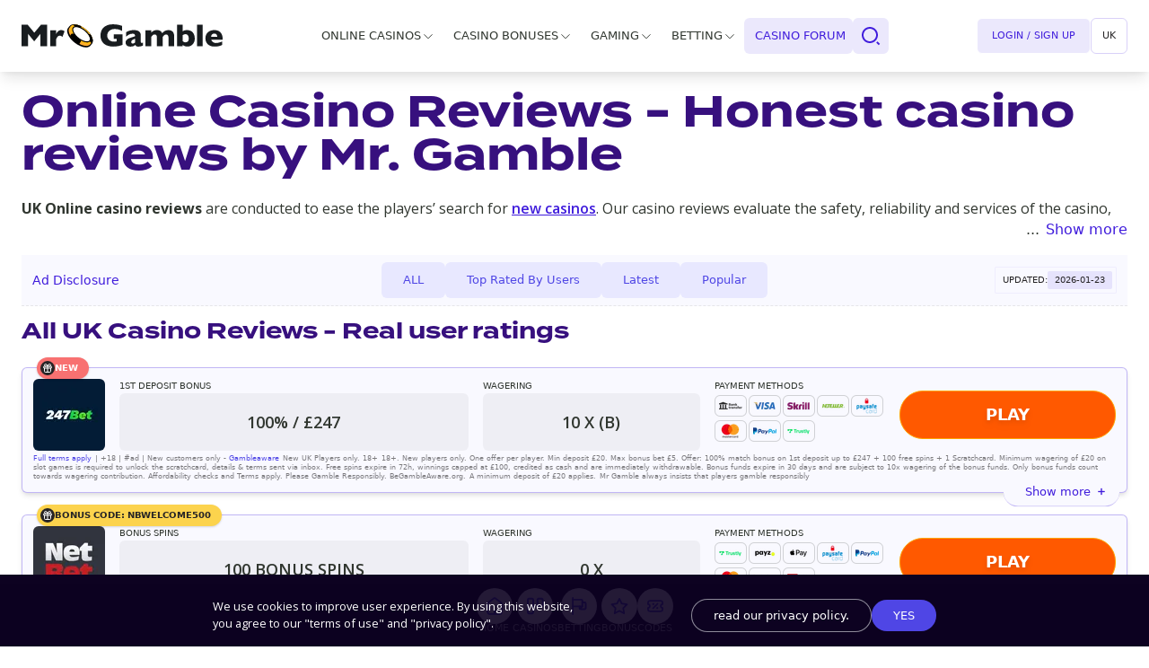

--- FILE ---
content_type: text/css; charset=UTF-8
request_url: https://mr-gamble.com/uk/_next/static/css/7893c3f13833237eadd7.css
body_size: 46610
content:
@font-face{font-family:Termina;src:url(/uk/_next/static/media/Termina-Thin.21bf2718cb167c3f4adf8300a92d0ccd.woff) format("woff");font-weight:100;font-style:normal;font-display:swap}@font-face{font-family:Termina;src:url(/uk/_next/static/media/Termina-ExtraLight.ff38fbaf0acc10253b5e24e541edd974.woff) format("woff");font-weight:200;font-style:normal;font-display:swap}@font-face{font-family:Termina;src:url(/uk/_next/static/media/Termina-Light.1018cb3e7d6d1276ffd41c9a3cd36b07.woff) format("woff");font-weight:300;font-style:normal;font-display:swap}@font-face{font-family:Termina;src:url(/uk/_next/static/media/Termina-Regular.85a557658ed7f2c03f5faf531c4bbf33.woff) format("woff");font-weight:400;font-style:normal;font-display:swap}@font-face{font-family:Termina;src:url(/uk/_next/static/media/Termina-Medium.add853873e421dea3013e23ab823d397.woff) format("woff");font-weight:500;font-style:normal;font-display:swap}@font-face{font-family:Termina;src:url(/uk/_next/static/media/Termina-Demi.47ea5ae6219c09c8818ade408f80c957.woff) format("woff");font-weight:600;font-style:normal;font-display:swap}@font-face{font-family:Termina;src:url(/uk/_next/static/media/Termina-Bold.b6710916456a00a41dab6268bd2c2b7b.woff) format("woff");font-weight:700;font-style:normal;font-display:swap}@font-face{font-family:Termina;src:url(/uk/_next/static/media/Termina-Heavy.68063a21e078a57f8084d62bbfaa9811.woff) format("woff");font-weight:800;font-style:normal;font-display:swap}@font-face{font-family:Termina;src:url(/uk/_next/static/media/Termina-Black.bcceef1dd980414fdea397520ddb97fc.woff) format("woff");font-weight:900;font-style:normal;font-display:swap}

/* ! tailwindcss v2.2.17 | MIT License | https://tailwindcss.com*/

/*! modern-normalize v1.1.0 | MIT License | https://github.com/sindresorhus/modern-normalize */html{-moz-tab-size:4;-o-tab-size:4;tab-size:4;line-height:1.15;-webkit-text-size-adjust:100%}body{margin:0;font-family:system-ui,-apple-system,Segoe UI,Roboto,Helvetica,Arial,sans-serif,Apple Color Emoji,Segoe UI Emoji}hr{height:0;color:inherit}abbr[title]{-webkit-text-decoration:underline dotted;text-decoration:underline dotted}b,strong{font-weight:bolder}code,kbd,pre,samp{font-family:ui-monospace,SFMono-Regular,Consolas,Liberation Mono,Menlo,monospace;font-size:1em}small{font-size:80%}sub,sup{font-size:75%;line-height:0;position:relative;vertical-align:baseline}sub{bottom:-.25em}sup{top:-.5em}table{text-indent:0;border-color:inherit}button,input,optgroup,select,textarea{font-family:inherit;font-size:100%;line-height:1.15;margin:0}button,select{text-transform:none}[type=button],[type=reset],[type=submit],button{-webkit-appearance:button}::-moz-focus-inner{border-style:none;padding:0}:-moz-focusring{outline:1px dotted ButtonText}:-moz-ui-invalid{box-shadow:none}legend{padding:0}progress{vertical-align:baseline}::-webkit-inner-spin-button,::-webkit-outer-spin-button{height:auto}[type=search]{-webkit-appearance:textfield;outline-offset:-2px}::-webkit-search-decoration{-webkit-appearance:none}::-webkit-file-upload-button{-webkit-appearance:button;font:inherit}summary{display:list-item}blockquote,dd,dl,figure,h1,h2,h3,h4,h5,h6,hr,p,pre{margin:0}button{background-color:transparent;background-image:none}fieldset,ol,ul{margin:0;padding:0}ol,ul{list-style:none}html{font-family:ui-sans-serif,system-ui,-apple-system,BlinkMacSystemFont,Segoe UI,Roboto,Helvetica Neue,Arial,Noto Sans,sans-serif,Apple Color Emoji,Segoe UI Emoji,Segoe UI Symbol,Noto Color Emoji;line-height:1.5}body{font-family:inherit;line-height:inherit}*,:after,:before{box-sizing:border-box;border:0 solid}hr{border-top-width:1px}img{border-style:solid}textarea{resize:vertical}input::-moz-placeholder,textarea::-moz-placeholder{opacity:1;color:#9ca3af}input::placeholder,textarea::placeholder{opacity:1;color:#9ca3af}[role=button],button{cursor:pointer}:-moz-focusring{outline:auto}table{border-collapse:collapse}h1,h2,h3,h4,h5,h6{font-size:inherit;font-weight:inherit}a{color:inherit;text-decoration:inherit}button,input,optgroup,select,textarea{padding:0;line-height:inherit;color:inherit}code,kbd,pre,samp{font-family:ui-monospace,SFMono-Regular,Menlo,Monaco,Consolas,Liberation Mono,Courier New,monospace}audio,canvas,embed,iframe,img,object,svg,video{display:block;vertical-align:middle}img,video{max-width:100%;height:auto}[hidden]{display:none}*,:after,:before{--tw-translate-x:0;--tw-translate-y:0;--tw-rotate:0;--tw-skew-x:0;--tw-skew-y:0;--tw-scale-x:1;--tw-scale-y:1;--tw-transform:translateX(var(--tw-translate-x)) translateY(var(--tw-translate-y)) rotate(var(--tw-rotate)) skewX(var(--tw-skew-x)) skewY(var(--tw-skew-y)) scaleX(var(--tw-scale-x)) scaleY(var(--tw-scale-y));--tw-border-opacity:1;border-color:rgba(229,231,235,var(--tw-border-opacity));--tw-ring-inset:var(--tw-empty,/*!*/ /*!*/);--tw-ring-offset-width:0px;--tw-ring-offset-color:#fff;--tw-ring-color:rgba(59,130,246,0.5);--tw-ring-offset-shadow:0 0 #0000;--tw-ring-shadow:0 0 #0000;--tw-shadow:0 0 #0000;--tw-blur:var(--tw-empty,/*!*/ /*!*/);--tw-brightness:var(--tw-empty,/*!*/ /*!*/);--tw-contrast:var(--tw-empty,/*!*/ /*!*/);--tw-grayscale:var(--tw-empty,/*!*/ /*!*/);--tw-hue-rotate:var(--tw-empty,/*!*/ /*!*/);--tw-invert:var(--tw-empty,/*!*/ /*!*/);--tw-saturate:var(--tw-empty,/*!*/ /*!*/);--tw-sepia:var(--tw-empty,/*!*/ /*!*/);--tw-drop-shadow:var(--tw-empty,/*!*/ /*!*/);--tw-filter:var(--tw-blur) var(--tw-brightness) var(--tw-contrast) var(--tw-grayscale) var(--tw-hue-rotate) var(--tw-invert) var(--tw-saturate) var(--tw-sepia) var(--tw-drop-shadow);--tw-backdrop-blur:var(--tw-empty,/*!*/ /*!*/);--tw-backdrop-brightness:var(--tw-empty,/*!*/ /*!*/);--tw-backdrop-contrast:var(--tw-empty,/*!*/ /*!*/);--tw-backdrop-grayscale:var(--tw-empty,/*!*/ /*!*/);--tw-backdrop-hue-rotate:var(--tw-empty,/*!*/ /*!*/);--tw-backdrop-invert:var(--tw-empty,/*!*/ /*!*/);--tw-backdrop-opacity:var(--tw-empty,/*!*/ /*!*/);--tw-backdrop-saturate:var(--tw-empty,/*!*/ /*!*/);--tw-backdrop-sepia:var(--tw-empty,/*!*/ /*!*/);--tw-backdrop-filter:var(--tw-backdrop-blur) var(--tw-backdrop-brightness) var(--tw-backdrop-contrast) var(--tw-backdrop-grayscale) var(--tw-backdrop-hue-rotate) var(--tw-backdrop-invert) var(--tw-backdrop-opacity) var(--tw-backdrop-saturate) var(--tw-backdrop-sepia)}:root{--balloon-location:-50%}.container{width:100%}@media (min-width:640px){.container{max-width:640px}}@media (min-width:768px){.container{max-width:768px}}@media (min-width:1024px){.container{max-width:1024px}}@media (min-width:1280px){.container{max-width:1280px}}@media (min-width:1536px){.container{max-width:1536px}}.pointer-events-none{pointer-events:none}.visible{visibility:visible}.invisible{visibility:hidden}.static{position:static}.fixed{position:fixed}.absolute{position:absolute}.relative{position:relative}.sticky{position:sticky}.inset-0{top:0;right:0;bottom:0;left:0}.-inset-x-6{left:-1.5rem;right:-1.5rem}.right-2\.5{right:.625rem}.top-3{top:.75rem}.right-2{right:.5rem}.top-0{top:0}.top-1\/2{top:50%}.right-6{right:1.5rem}.top-20{top:5rem}.left-0{left:0}.right-0{right:0}.-top-2{top:-.5rem}.-top-5{top:-1.25rem}.-bottom-4{bottom:-1rem}.left-1\/2{left:50%}.bottom-2{bottom:.5rem}.right-10{right:2.5rem}.bottom-0{bottom:0}.left-5{left:1.25rem}.top-96{top:24rem}.top-15{top:3.75rem}.bottom-5{bottom:1.25rem}.right-1\/2{right:50%}.top-2{top:.5rem}.-top-0{top:0}.left-7{left:1.75rem}.-top-44{top:-11rem}.bottom-8{bottom:2rem}.right-8{right:2rem}.right-1{right:.25rem}.-top-14{top:-3.5rem}.-top-3{top:-.75rem}.-bottom-6{bottom:-1.5rem}.-bottom-0{bottom:0}.top-24{top:6rem}.top-1{top:.25rem}.-top-4{top:-1rem}.-left-4{left:-1rem}.left-4{left:1rem}.top-44{top:11rem}.left-6{left:1.5rem}.top-5{top:1.25rem}.right-3{right:.75rem}.z-1{z-index:1}.z-10{z-index:10}.z-20{z-index:20}.z-2{z-index:2}.-z-1{z-index:-1}.z-100{z-index:100}.z-1100{z-index:1100}.z-1101{z-index:1101}.z-50{z-index:50}.z-0{z-index:0}.z-30{z-index:30}.order-1{order:1}.order-2{order:2}.order-none{order:0}.order-last{order:9999}.float-right{float:right}.float-left{float:left}.clear-both{clear:both}.m-0{margin:0}.m-0\.5{margin:.125rem}.mx-auto{margin-left:auto;margin-right:auto}.mx-3{margin-left:.75rem;margin-right:.75rem}.mx-2{margin-left:.5rem;margin-right:.5rem}.mx-4{margin-left:1rem;margin-right:1rem}.mx-1\.5{margin-left:.375rem;margin-right:.375rem}.mx-1{margin-left:.25rem;margin-right:.25rem}.mx-2\.5{margin-left:.625rem;margin-right:.625rem}.my-4{margin-top:1rem;margin-bottom:1rem}.my-2\.5{margin-top:.625rem;margin-bottom:.625rem}.my-2{margin-top:.5rem;margin-bottom:.5rem}.my-0{margin-top:0;margin-bottom:0}.mx-0{margin-left:0;margin-right:0}.my-3{margin-top:.75rem;margin-bottom:.75rem}.my-6{margin-top:1.5rem;margin-bottom:1.5rem}.my-1{margin-top:.25rem;margin-bottom:.25rem}.-mx-2{margin-left:-.5rem;margin-right:-.5rem}.my-5{margin-top:1.25rem;margin-bottom:1.25rem}.mb-6{margin-bottom:1.5rem}.mt-0{margin-top:0}.mt-20{margin-top:5rem}.mb-4{margin-bottom:1rem}.mb-2{margin-bottom:.5rem}.mr-2{margin-right:.5rem}.mb-0{margin-bottom:0}.mt-2{margin-top:.5rem}.mb-2\.5{margin-bottom:.625rem}.mt-1{margin-top:.25rem}.mr-2\.5{margin-right:.625rem}.mt-28{margin-top:7rem}.mb-5{margin-bottom:1.25rem}.ml-4{margin-left:1rem}.mb-12{margin-bottom:3rem}.mt-4{margin-top:1rem}.ml-1{margin-left:.25rem}.mb-8{margin-bottom:2rem}.mb-1{margin-bottom:.25rem}.mb-3{margin-bottom:.75rem}.mr-1{margin-right:.25rem}.mr-4{margin-right:1rem}.mt-2\.5{margin-top:.625rem}.mr-5{margin-right:1.25rem}.mt-6{margin-top:1.5rem}.mt-5{margin-top:1.25rem}.mt-3{margin-top:.75rem}.ml-2{margin-left:.5rem}.mt-8{margin-top:2rem}.block{display:block}.\!block{display:block!important}.inline-block{display:inline-block}.inline{display:inline}.flex{display:flex}.inline-flex{display:inline-flex}.table{display:table}.grid{display:grid}.hidden{display:none}.\!hidden{display:none!important}.h-0\.5{height:.125rem}.h-0{height:0}.h-full{height:100%}.h-60{height:15rem}.h-4{height:1rem}.h-auto{height:auto}.h-menuHeight{height:calc(100vh - 5rem)}.h-8{height:2rem}.h-6{height:1.5rem}.h-5{height:1.25rem}.h-20{height:5rem}.h-screen{height:100vh}.h-7{height:1.75rem}.h-17\.5{height:4.375rem}.h-11{height:2.75rem}.h-12{height:3rem}.h-14{height:3.5rem}.h-\[200px\]{height:200px}.h-2{height:.5rem}.h-24{height:6rem}.h-10{height:2.5rem}.h-16{height:4rem}.h-3{height:.75rem}.h-32{height:8rem}.h-\[24rem\]{height:24rem}.max-h-16{max-height:16rem}.max-h-0{max-height:0}.max-h-50vh{max-height:50vh}.max-h-64{max-height:64rem}.max-h-100{max-height:26rem}.min-h-92{min-height:92px}.min-h-screen{min-height:100vh}.w-\[70\%\]{width:70%}.w-full{width:100%}.w-4{width:1rem}.w-24{width:6rem}.w-7{width:1.75rem}.w-32{width:8rem}.w-20{width:5rem}.w-12{width:3rem}.w-48{width:12rem}.w-40{width:10rem}.w-8{width:2rem}.w-28{width:7rem}.w-5{width:1.25rem}.w-9{width:2.25rem}.w-64{width:16rem}.w-16{width:4rem}.w-6{width:1.5rem}.w-auto{width:auto}.w-4\/5{width:80%}.w-3\/12{width:25%}.w-17\.5{width:4.375rem}.w-9\/12{width:75%}.w-11{width:2.75rem}.w-36{width:9rem}.w-14{width:3.5rem}.w-2{width:.5rem}.w-5\/6{width:83.333333%}.w-10{width:2.5rem}.w-1\/3{width:33.333333%}.w-1\/2{width:50%}.w-2\/3{width:66.666667%}.w-3{width:.75rem}.w-1\/6{width:16.666667%}.w-4\/12{width:33.333333%}.w-8\/12{width:66.666667%}.w-\[60\%\]{width:60%}.min-w-16{min-width:16rem}.max-w-full{max-width:100%}.max-w-5\/6{max-width:85%}.flex-1{flex:1 1 0%}.flex-shrink-0{flex-shrink:0}.-translate-y-10{--tw-translate-y:-2.5rem;transform:var(--tw-transform)}.-translate-y-1\/2{--tw-translate-y:-50%;transform:var(--tw-transform)}.translate-y-0{--tw-translate-y:0px;transform:var(--tw-transform)}.translate-y-full{--tw-translate-y:100%;transform:var(--tw-transform)}.-translate-x-full{--tw-translate-x:-100%;transform:var(--tw-transform)}.translate-x-0{--tw-translate-x:0px;transform:var(--tw-transform)}.-translate-x-1\/2{--tw-translate-x:-50%;transform:var(--tw-transform)}.translate-y-1\/2{--tw-translate-y:50%;transform:var(--tw-transform)}.-translate-x-0{--tw-translate-x:0px;transform:var(--tw-transform)}.translate-x-1\/2{--tw-translate-x:50%;transform:var(--tw-transform)}.-translate-x-2{--tw-translate-x:-0.5rem;transform:var(--tw-transform)}.translate-x-2{--tw-translate-x:0.5rem}.rotate-45,.translate-x-2{transform:var(--tw-transform)}.rotate-45{--tw-rotate:45deg}.-rotate-45{--tw-rotate:-45deg}.-rotate-45,.rotate-180{transform:var(--tw-transform)}.rotate-180{--tw-rotate:180deg}.-rotate-12{--tw-rotate:-12deg}.-rotate-12,.scale-75{transform:var(--tw-transform)}.scale-75{--tw-scale-x:.75;--tw-scale-y:.75}.scale-60{--tw-scale-x:.60;--tw-scale-y:.60}.scale-60,.transform{transform:var(--tw-transform)}@keyframes spin{to{transform:rotate(1turn)}}.animate-spin{animation:spin 1s linear infinite}@keyframes progress{0%{stroke-dasharray:0 100}}.animate-progress{animation:progress 1s ease-out forwards}.cursor-pointer{cursor:pointer}.cursor-not-allowed{cursor:not-allowed}.select-none{-webkit-user-select:none;-moz-user-select:none;user-select:none}.resize{resize:both}.list-none{list-style-type:none}.appearance-none{-webkit-appearance:none;-moz-appearance:none;appearance:none}.grid-cols-2{grid-template-columns:repeat(2,minmax(0,1fr))}.grid-cols-1{grid-template-columns:repeat(1,minmax(0,1fr))}.flex-row{flex-direction:row}.flex-col{flex-direction:column}.flex-wrap{flex-wrap:wrap}.items-start{align-items:flex-start}.items-end{align-items:flex-end}.items-center{align-items:center}.justify-start{justify-content:flex-start}.justify-end{justify-content:flex-end}.justify-center{justify-content:center}.justify-between{justify-content:space-between}.justify-around{justify-content:space-around}.gap-4{gap:1rem}.gap-3{gap:.75rem}.gap-2{gap:.5rem}.gap-1{gap:.25rem}.gap-6{gap:1.5rem}.gap-x-2{-moz-column-gap:.5rem;column-gap:.5rem}.gap-y-4{row-gap:1rem}.space-x-2>:not([hidden])~:not([hidden]){--tw-space-x-reverse:0;margin-right:calc(.5rem * var(--tw-space-x-reverse));margin-left:calc(.5rem * calc(1 - var(--tw-space-x-reverse)))}.space-x-4>:not([hidden])~:not([hidden]){--tw-space-x-reverse:0;margin-right:calc(1rem * var(--tw-space-x-reverse));margin-left:calc(1rem * calc(1 - var(--tw-space-x-reverse)))}.justify-self-end{justify-self:end}.overflow-auto{overflow:auto}.overflow-hidden{overflow:hidden}.overflow-visible{overflow:visible}.overflow-y-auto{overflow-y:auto}.overflow-y-scroll{overflow-y:scroll}.break-words{overflow-wrap:break-word}.break-all{word-break:break-all}.rounded-lg{border-radius:.5rem}.rounded-md{border-radius:.375rem}.rounded-full{border-radius:9999px}.rounded{border-radius:.25rem}.rounded-avatar{border-radius:.375rem}.rounded-cta{border-radius:9999px}.rounded-3xl{border-radius:1.5rem}.rounded-xl{border-radius:.75rem}.rounded-sm{border-radius:.125rem}.rounded-2xl{border-radius:1rem}.rounded-b-md{border-bottom-right-radius:.375rem}.rounded-b-md,.rounded-l-md{border-bottom-left-radius:.375rem}.rounded-l-md{border-top-left-radius:.375rem}.rounded-r-md{border-top-right-radius:.375rem;border-bottom-right-radius:.375rem}.rounded-br-none{border-bottom-right-radius:0}.border{border-width:1px}.border-b{border-bottom-width:1px}.border-r{border-right-width:1px}.border-l-4{border-left-width:4px}.border-t{border-top-width:1px}.border-solid{border-style:solid}.border-dashed{border-style:dashed}.border-none{border-style:none}.border-primary{--tw-border-opacity:1;border-color:rgba(64,29,220,var(--tw-border-opacity))}.border-white{--tw-border-opacity:1;border-color:rgba(255,255,255,var(--tw-border-opacity))}.border-accent,.border-compAccentBg{--tw-border-opacity:1;border-color:rgba(64,29,220,var(--tw-border-opacity))}.border-gray-300{--tw-border-opacity:1;border-color:rgba(209,213,219,var(--tw-border-opacity))}.border-borderBase{--tw-border-opacity:1;border-color:rgba(79,70,229,var(--tw-border-opacity))}.border-transparent{border-color:transparent}.border-indigo-100{--tw-border-opacity:1;border-color:rgba(224,231,255,var(--tw-border-opacity))}.border-opacity-30{--tw-border-opacity:0.3}.border-opacity-40{--tw-border-opacity:0.4}.border-opacity-20{--tw-border-opacity:0.2}.border-opacity-10{--tw-border-opacity:0.1}.border-opacity-60{--tw-border-opacity:0.6}.bg-globalBg,.bg-white{--tw-bg-opacity:1;background-color:rgba(255,255,255,var(--tw-bg-opacity))}.bg-accent{--tw-bg-opacity:1;background-color:rgba(64,29,220,var(--tw-bg-opacity))}.bg-secondary{--tw-bg-opacity:1;background-color:rgba(255,199,44,var(--tw-bg-opacity))}.bg-black{--tw-bg-opacity:1;background-color:rgba(0,0,0,var(--tw-bg-opacity))}.bg-transparent{background-color:transparent}.bg-green-100{--tw-bg-opacity:1;background-color:rgba(209,250,229,var(--tw-bg-opacity))}.bg-quinary{--tw-bg-opacity:1;background-color:rgba(48,54,47,var(--tw-bg-opacity))}.bg-compBaseBg{--tw-bg-opacity:1;background-color:rgba(249,249,255,var(--tw-bg-opacity))}.bg-compAccentBg{--tw-bg-opacity:1;background-color:rgba(64,29,220,var(--tw-bg-opacity))}.bg-gray-800{--tw-bg-opacity:1;background-color:rgba(31,41,55,var(--tw-bg-opacity))}.bg-gray-900{--tw-bg-opacity:1;background-color:rgba(17,24,39,var(--tw-bg-opacity))}.bg-trustly{--tw-bg-opacity:1;background-color:rgba(30,210,106,var(--tw-bg-opacity))}.bg-quaternary{--tw-bg-opacity:1;background-color:rgba(13,2,33,var(--tw-bg-opacity))}.bg-primary{--tw-bg-opacity:1;background-color:rgba(64,29,220,var(--tw-bg-opacity))}.bg-pink-600{--tw-bg-opacity:1;background-color:rgba(219,39,119,var(--tw-bg-opacity))}.bg-purple-600{--tw-bg-opacity:1;background-color:rgba(124,58,237,var(--tw-bg-opacity))}.bg-green-400{--tw-bg-opacity:1;background-color:rgba(52,211,153,var(--tw-bg-opacity))}.bg-yellow-300{--tw-bg-opacity:1;background-color:rgba(252,211,77,var(--tw-bg-opacity))}.bg-textLink{--tw-bg-opacity:1;background-color:rgba(79,70,229,var(--tw-bg-opacity))}.bg-compMutedBg{--tw-bg-opacity:1;background-color:rgba(48,54,47,var(--tw-bg-opacity))}.bg-success{--tw-bg-opacity:1;background-color:rgba(76,175,80,var(--tw-bg-opacity))}.bg-indigo-600{--tw-bg-opacity:1;background-color:rgba(79,70,229,var(--tw-bg-opacity))}.bg-pro{background-color:rgba(29,182,126,var(--tw-bg-opacity))}.bg-cons,.bg-pro{--tw-bg-opacity:1}.bg-cons{background-color:rgba(255,118,0,var(--tw-bg-opacity))}.bg-gray-700{--tw-bg-opacity:1;background-color:rgba(55,65,81,var(--tw-bg-opacity))}.bg-yellow-400{--tw-bg-opacity:1;background-color:rgba(251,191,36,var(--tw-bg-opacity))}.bg-blue-500{--tw-bg-opacity:1;background-color:rgba(59,130,246,var(--tw-bg-opacity))}.bg-indigo-900{--tw-bg-opacity:1;background-color:rgba(49,46,129,var(--tw-bg-opacity))}.bg-compWarningBg{--tw-bg-opacity:1;background-color:rgba(253,104,104,var(--tw-bg-opacity))}.bg-indigo-100{--tw-bg-opacity:1;background-color:rgba(224,231,255,var(--tw-bg-opacity))}.bg-purple-500{--tw-bg-opacity:1;background-color:rgba(139,92,246,var(--tw-bg-opacity))}.bg-blue-400{--tw-bg-opacity:1;background-color:rgba(96,165,250,var(--tw-bg-opacity))}.bg-red-400{--tw-bg-opacity:1;background-color:rgba(248,113,113,var(--tw-bg-opacity))}.bg-green-600{--tw-bg-opacity:1;background-color:rgba(5,150,105,var(--tw-bg-opacity))}.bg-compTextBase{--tw-bg-opacity:1;background-color:rgba(38,36,38,var(--tw-bg-opacity))}.bg-compSecondaryBg{--tw-bg-opacity:1;background-color:rgba(255,199,44,var(--tw-bg-opacity))}.bg-gray-100{--tw-bg-opacity:1;background-color:rgba(243,244,246,var(--tw-bg-opacity))}.bg-opacity-20{--tw-bg-opacity:0.2}.bg-opacity-95{--tw-bg-opacity:0.95}.bg-opacity-60{--tw-bg-opacity:0.6}.bg-opacity-10{--tw-bg-opacity:0.1}.bg-opacity-5{--tw-bg-opacity:0.05}.bg-opacity-90{--tw-bg-opacity:0.9}.bg-opacity-75{--tw-bg-opacity:0.75}.bg-opacity-40{--tw-bg-opacity:0.4}.bg-btnCTA{background-image:linear-gradient(106deg,undefined,undefined)}.bg-showMore{background-image:linear-gradient(hsla(0,0%,16%,0),#fff)}.fill-current{fill:currentColor}.stroke-current{stroke:currentColor}.stroke-4{stroke-width:4}.stroke-3{stroke-width:3}.object-contain{-o-object-fit:contain;object-fit:contain}.object-cover{-o-object-fit:cover;object-fit:cover}.p-6{padding:1.5rem}.p-1\.5{padding:.375rem}.p-1{padding:.25rem}.p-5{padding:1.25rem}.p-2\.5{padding:.625rem}.p-2{padding:.5rem}.p-0{padding:0}.p-0\.5{padding:.125rem}.p-3{padding:.75rem}.p-4{padding:1rem}.py-6{padding-top:1.5rem;padding-bottom:1.5rem}.px-6{padding-left:1.5rem;padding-right:1.5rem}.px-4{padding-left:1rem;padding-right:1rem}.px-3{padding-left:.75rem;padding-right:.75rem}.py-0{padding-top:0;padding-bottom:0}.py-4{padding-top:1rem;padding-bottom:1rem}.py-1{padding-top:.25rem;padding-bottom:.25rem}.px-2{padding-left:.5rem;padding-right:.5rem}.py-2{padding-top:.5rem;padding-bottom:.5rem}.py-3{padding-top:.75rem;padding-bottom:.75rem}.px-5{padding-left:1.25rem;padding-right:1.25rem}.px-10{padding-left:2.5rem;padding-right:2.5rem}.px-3\.5{padding-left:.875rem;padding-right:.875rem}.py-2\.5{padding-top:.625rem;padding-bottom:.625rem}.px-2\.5{padding-left:.625rem;padding-right:.625rem}.py-1\.5{padding-top:.375rem;padding-bottom:.375rem}.px-0\.5{padding-left:.125rem;padding-right:.125rem}.px-0{padding-left:0;padding-right:0}.py-0\.5{padding-top:.125rem;padding-bottom:.125rem}.px-8{padding-left:2rem;padding-right:2rem}.pl-carousel-item-gap-left{padding-left:var(--space)}.pr-6{padding-right:1.5rem}.pl-10{padding-left:2.5rem}.pt-4{padding-top:1rem}.pb-4{padding-bottom:1rem}.pt-12{padding-top:3rem}.pb-0{padding-bottom:0}.pt-3{padding-top:.75rem}.pb-6{padding-bottom:1.5rem}.pb-5{padding-bottom:1.25rem}.pl-5{padding-left:1.25rem}.pt-2{padding-top:.5rem}.pb-1{padding-bottom:.25rem}.pb-2{padding-bottom:.5rem}.pt-6{padding-top:1.5rem}.pb-1\.5{padding-bottom:.375rem}.pr-0{padding-right:0}.pl-2{padding-left:.5rem}.pb-20{padding-bottom:5rem}.pt-5{padding-top:1.25rem}.pr-2{padding-right:.5rem}.pl-1{padding-left:.25rem}.pr-3{padding-right:.75rem}.pr-12{padding-right:3rem}.text-left{text-align:left}.text-center{text-align:center}.text-right{text-align:right}.align-bottom{vertical-align:bottom}.font-gamble-display{font-family:Open Sans,ui-sans-serif,system-ui,-apple-system,BlinkMacSystemFont,Segoe UI,Roboto,Helvetica Neue,Arial,Noto Sans,sans-serif,Apple Color Emoji,Segoe UI Emoji,Segoe UI Symbol,Noto Color Emoji}.font-sans{font-family:ui-sans-serif,system-ui,-apple-system,BlinkMacSystemFont,Segoe UI,Roboto,Helvetica Neue,Arial,Noto Sans,sans-serif,Apple Color Emoji,Segoe UI Emoji,Segoe UI Symbol,Noto Color Emoji}.font-serif{font-family:ui-serif,Georgia,Cambria,Times New Roman,Times,serif}.text-base{font-size:1rem;line-height:1.5rem}.text-0\.7{font-size:.7rem}.text-0\.8{font-size:.8rem}.text-sm{font-size:.875rem;line-height:1.25rem}.text-lg{font-size:1.125rem;line-height:1.75rem}.text-xs{font-size:.75rem;line-height:1rem}.text-6xl{font-size:3.75rem;line-height:1}.text-0\.6{font-size:.6rem}.text-0\.5{font-size:.5rem}.text-xl{font-size:1.25rem;line-height:1.75rem}.text-0\.9{font-size:.9rem}.text-2xl{font-size:1.5rem;line-height:2rem}.text-5xl{font-size:3rem;line-height:1}.text-3xl{font-size:1.875rem;line-height:2.25rem}.font-normal{font-weight:400}.font-medium{font-weight:500}.font-semibold{font-weight:600}.font-bold{font-weight:700}.uppercase{text-transform:uppercase}.lowercase{text-transform:lowercase}.capitalize{text-transform:capitalize}.leading-4{line-height:1rem}.leading-none{line-height:1}.leading-3{line-height:.75rem}.leading-5{line-height:1.25rem}.leading-2{line-height:.625rem}.text-compTextAccent{--tw-text-opacity:1;color:rgba(79,70,229,var(--tw-text-opacity))}.text-primary{--tw-text-opacity:1;color:rgba(64,29,220,var(--tw-text-opacity))}.text-gray-900{--tw-text-opacity:1;color:rgba(17,24,39,var(--tw-text-opacity))}.text-white{--tw-text-opacity:1;color:rgba(255,255,255,var(--tw-text-opacity))}.text-textBase{--tw-text-opacity:1;color:rgba(48,54,47,var(--tw-text-opacity))}.text-black{--tw-text-opacity:1;color:rgba(0,0,0,var(--tw-text-opacity))}.text-quaternary{--tw-text-opacity:1;color:rgba(13,2,33,var(--tw-text-opacity))}.text-youtube{--tw-text-opacity:1;color:rgba(255,0,0,var(--tw-text-opacity))}.text-facebook{--tw-text-opacity:1;color:rgba(24,119,242,var(--tw-text-opacity))}.text-twitter{--tw-text-opacity:1;color:rgba(29,161,242,var(--tw-text-opacity))}.text-pinterest{--tw-text-opacity:1;color:rgba(189,8,28,var(--tw-text-opacity))}.text-discord{--tw-text-opacity:1;color:rgba(114,137,218,var(--tw-text-opacity))}.text-twitch{--tw-text-opacity:1;color:rgba(131,67,200,var(--tw-text-opacity))}.text-telegram{--tw-text-opacity:1;color:rgba(49,162,223,var(--tw-text-opacity))}.text-secondary{--tw-text-opacity:1;color:rgba(255,199,44,var(--tw-text-opacity))}.text-compTextBase{--tw-text-opacity:1;color:rgba(38,36,38,var(--tw-text-opacity))}.text-compAccentBg{--tw-text-opacity:1;color:rgba(64,29,220,var(--tw-text-opacity))}.text-gray-400{--tw-text-opacity:1;color:rgba(156,163,175,var(--tw-text-opacity))}.text-gray-600{--tw-text-opacity:1;color:rgba(75,85,99,var(--tw-text-opacity))}.text-gray-700{--tw-text-opacity:1;color:rgba(55,65,81,var(--tw-text-opacity))}.text-gray-300{--tw-text-opacity:1;color:rgba(209,213,219,var(--tw-text-opacity))}.text-accent{--tw-text-opacity:1;color:rgba(64,29,220,var(--tw-text-opacity))}.text-compTextMuted,.text-textReversed{--tw-text-opacity:1;color:rgba(255,255,255,var(--tw-text-opacity))}.text-textMuted{--tw-text-opacity:1;color:rgba(97,103,96,var(--tw-text-opacity))}.text-gray-200{--tw-text-opacity:1;color:rgba(229,231,235,var(--tw-text-opacity))}.text-red-400{--tw-text-opacity:1;color:rgba(248,113,113,var(--tw-text-opacity))}.text-gray-800{--tw-text-opacity:1;color:rgba(31,41,55,var(--tw-text-opacity))}.text-cons{--tw-text-opacity:1;color:rgba(255,118,0,var(--tw-text-opacity))}.text-compTextReversed{--tw-text-opacity:1;color:rgba(48,54,47,var(--tw-text-opacity))}.text-opacity-40{--tw-text-opacity:0.4}.text-opacity-60{--tw-text-opacity:0.6}.underline{text-decoration:underline}.no-underline{text-decoration:none}.opacity-20{opacity:.2}.opacity-60{opacity:.6}.opacity-80{opacity:.8}.opacity-25{opacity:.25}.opacity-75{opacity:.75}.opacity-10{opacity:.1}.opacity-0{opacity:0}.shadow-md{--tw-shadow:0 4px 6px -1px rgba(0,0,0,0.1),0 2px 4px -1px rgba(0,0,0,0.06)}.shadow-lg,.shadow-md{box-shadow:var(--tw-ring-offset-shadow,0 0 #0000),var(--tw-ring-shadow,0 0 #0000),var(--tw-shadow)}.shadow-lg{--tw-shadow:0 10px 15px -3px rgba(0,0,0,0.1),0 4px 6px -2px rgba(0,0,0,0.05)}.shadow-btn{--tw-shadow:0px 3px 1px - 2px rgba(0,0,0,0.2),0px 2px 2px 0px rgba(0,0,0,0.14),0px 1px 5px 0px rgba(0,0,0,0.12)}.shadow-btn,.shadow-xl{box-shadow:var(--tw-ring-offset-shadow,0 0 #0000),var(--tw-ring-shadow,0 0 #0000),var(--tw-shadow)}.shadow-xl{--tw-shadow:0 20px 25px -5px rgba(0,0,0,0.1),0 10px 10px -5px rgba(0,0,0,0.04)}.shadow-sm{--tw-shadow:0 1px 2px 0 rgba(0,0,0,0.05)}.shadow,.shadow-sm{box-shadow:var(--tw-ring-offset-shadow,0 0 #0000),var(--tw-ring-shadow,0 0 #0000),var(--tw-shadow)}.shadow{--tw-shadow:0 1px 3px 0 rgba(0,0,0,0.1),0 1px 2px 0 rgba(0,0,0,0.06)}.outline-none{outline:2px solid transparent;outline-offset:2px}.ring-4{--tw-ring-offset-shadow:var(--tw-ring-inset) 0 0 0 var(--tw-ring-offset-width) var(--tw-ring-offset-color);--tw-ring-shadow:var(--tw-ring-inset) 0 0 0 calc(4px + var(--tw-ring-offset-width)) var(--tw-ring-color)}.ring-2,.ring-4{box-shadow:var(--tw-ring-offset-shadow),var(--tw-ring-shadow),var(--tw-shadow,0 0 #0000)}.ring-2{--tw-ring-offset-shadow:var(--tw-ring-inset) 0 0 0 var(--tw-ring-offset-width) var(--tw-ring-offset-color);--tw-ring-shadow:var(--tw-ring-inset) 0 0 0 calc(2px + var(--tw-ring-offset-width)) var(--tw-ring-color)}.ring-8{--tw-ring-offset-shadow:var(--tw-ring-inset) 0 0 0 var(--tw-ring-offset-width) var(--tw-ring-offset-color);--tw-ring-shadow:var(--tw-ring-inset) 0 0 0 calc(8px + var(--tw-ring-offset-width)) var(--tw-ring-color);box-shadow:var(--tw-ring-offset-shadow),var(--tw-ring-shadow),var(--tw-shadow,0 0 #0000)}.ring-accent,.ring-primary{--tw-ring-opacity:1;--tw-ring-color:rgba(64,29,220,var(--tw-ring-opacity))}.ring-trustly{--tw-ring-opacity:1;--tw-ring-color:rgba(30,210,106,var(--tw-ring-opacity))}.ring-compAccentBg{--tw-ring-opacity:1;--tw-ring-color:rgba(64,29,220,var(--tw-ring-opacity))}.ring-pro{--tw-ring-opacity:1;--tw-ring-color:rgba(29,182,126,var(--tw-ring-opacity))}.ring-cons{--tw-ring-opacity:1;--tw-ring-color:rgba(255,118,0,var(--tw-ring-opacity))}.ring-compMutedBg{--tw-ring-opacity:1;--tw-ring-color:rgba(48,54,47,var(--tw-ring-opacity))}.ring-compSecondaryBg{--tw-ring-opacity:1;--tw-ring-color:rgba(255,199,44,var(--tw-ring-opacity))}.ring-opacity-40{--tw-ring-opacity:0.4}.ring-opacity-30{--tw-ring-opacity:0.3}.ring-opacity-20{--tw-ring-opacity:0.2}.ring-opacity-10{--tw-ring-opacity:0.1}.grayscale{--tw-grayscale:grayscale(100%)}.filter,.grayscale{filter:var(--tw-filter)}.transition{transition-property:background-color,border-color,color,fill,stroke,opacity,box-shadow,transform,filter,-webkit-backdrop-filter;transition-property:background-color,border-color,color,fill,stroke,opacity,box-shadow,transform,filter,backdrop-filter;transition-property:background-color,border-color,color,fill,stroke,opacity,box-shadow,transform,filter,backdrop-filter,-webkit-backdrop-filter;transition-timing-function:cubic-bezier(.4,0,.2,1);transition-duration:.15s}.transition-opacity{transition-property:opacity;transition-timing-function:cubic-bezier(.4,0,.2,1);transition-duration:.15s}.transition-all{transition-property:all;transition-timing-function:cubic-bezier(.4,0,.2,1);transition-duration:.15s}.duration-300{transition-duration:.3s}.duration-700{transition-duration:.7s}.ease-in-out{transition-timing-function:cubic-bezier(.4,0,.2,1)}.noListImage{list-style-image:none!important}.scrollMargin{scroll-margin-top:5rem}.scrollMarginReview{scroll-margin-top:10rem}@media (min-width:1024px){.scrollMargin{scroll-margin-top:6rem}.scrollMarginReview{scroll-margin-top:12rem}}html{scroll-behavior:smooth}body{--tw-text-opacity:1;color:rgba(48,54,47,var(--tw-text-opacity))}*{scrollbar-width:thin;scrollbar-color:bg-compAccentBg bg-compBaseBg}::-webkit-scrollbar{height:3px;width:3px;cursor:pointer}::-webkit-scrollbar-track{cursor:pointer;--tw-bg-opacity:1;background-color:rgba(249,249,255,var(--tw-bg-opacity))}::-webkit-scrollbar-thumb{cursor:pointer;--tw-bg-opacity:1;background-color:rgba(64,29,220,var(--tw-bg-opacity))}.checkbox input[type=checkbox]{position:absolute;z-index:-1;opacity:0}.tiny_loader{position:relative;display:inline-block;height:2.5rem;width:2.5rem}.tiny_loader div{position:absolute;margin:.25rem;box-sizing:border-box;display:block;height:2rem;width:2rem;border-radius:9999px;border-width:4px;--tw-border-opacity:1;border-top-color:rgba(255,199,44,var(--tw-border-opacity));border-right-color:transparent;border-bottom-color:transparent;border-left-color:transparent;animation:tiny_loader 1.2s cubic-bezier(.5,0,.5,1) infinite}.tiny_loader div:first-child{animation-delay:-.45s}.tiny_loader div:nth-child(2){animation-delay:-.3s}.tiny_loader div:nth-child(3){animation-delay:-.15s}@keyframes tiny_loader{0%{transform:rotate(0deg)}to{transform:rotate(1turn)}}.verified__badge{position:absolute;top:1.5rem;right:.75rem;z-index:20;display:flex;--tw-translate-y:-50%;transform:var(--tw-transform);align-items:center;gap:.5rem;border-radius:9999px;--tw-bg-opacity:1;background-color:rgba(76,175,80,var(--tw-bg-opacity));padding:.5rem;text-align:left;font-size:.6rem;--tw-text-opacity:1;color:rgba(255,255,255,var(--tw-text-opacity))}@media (min-width:1024px){.verified__badge{top:0;padding-top:.25rem;padding-bottom:.25rem;padding-right:.75rem;padding-left:.25rem;font-size:.8rem}}.verified__badge svg{height:1rem;width:1rem;--tw-text-opacity:1;color:rgba(255,255,255,var(--tw-text-opacity))}.verified__badge .verified__badge--title{display:none;font-size:.6rem;font-weight:600;text-transform:uppercase;line-height:1rem}@media (min-width:1024px){.verified__badge .verified__badge--title{display:inline-block}}h1,h2,h3,h4,h5,h6{font-family:Open Sans,ui-sans-serif,system-ui,-apple-system,BlinkMacSystemFont,Segoe UI,Roboto,Helvetica Neue,Arial,Noto Sans,sans-serif,Apple Color Emoji,Segoe UI Emoji,Segoe UI Symbol,Noto Color Emoji;font-weight:500;--tw-text-opacity:1;color:rgba(55,16,126,var(--tw-text-opacity))}.headingTitle1,h1{position:relative;margin-top:.5rem;margin-bottom:1rem;font-family:Termina,ui-sans-serif,system-ui,-apple-system,BlinkMacSystemFont,Segoe UI,Roboto,Helvetica Neue,Arial,Noto Sans,sans-serif,Apple Color Emoji,Segoe UI Emoji,Segoe UI Symbol,Noto Color Emoji;font-size:1.5rem;line-height:2rem;font-weight:700;line-height:1.5rem}@media (min-width:1024px){.headingTitle1,h1{margin-top:.75rem;margin-bottom:1.5rem;font-size:3rem;line-height:1}}.headingTitle2,h2{position:relative;margin-top:1rem;margin-bottom:.75rem;font-family:Termina,ui-sans-serif,system-ui,-apple-system,BlinkMacSystemFont,Segoe UI,Roboto,Helvetica Neue,Arial,Noto Sans,sans-serif,Apple Color Emoji,Segoe UI Emoji,Segoe UI Symbol,Noto Color Emoji;font-size:1.25rem;line-height:1.75rem;font-weight:700;line-height:1.5rem}@media (min-width:1024px){.headingTitle2,h2{font-size:1.875rem;line-height:2.25rem}}.headingTitle3,h3{position:relative;margin-top:.75rem;margin-bottom:.5rem;font-size:1.125rem;line-height:1.75rem;font-weight:600;line-height:1.5rem}@media (min-width:1024px){.headingTitle3,h3{font-size:1.5rem;line-height:2rem}}.headingTitle4,h4{position:relative;margin-top:.5rem;padding-bottom:.25rem;font-size:1rem;line-height:1.5rem}p{padding-bottom:1rem;font-family:Open Sans,ui-sans-serif,system-ui,-apple-system,BlinkMacSystemFont,Segoe UI,Roboto,Helvetica Neue,Arial,Noto Sans,sans-serif,Apple Color Emoji,Segoe UI Emoji,Segoe UI Symbol,Noto Color Emoji}p a{font-weight:600;color:rgba(64,29,220,var(--tw-text-opacity));text-decoration:underline;transition-property:background-color,border-color,color,fill,stroke;transition-duration:.15s;transition-duration:.3s;transition-timing-function:cubic-bezier(.4,0,.2,1)}p a,p a:hover{--tw-text-opacity:1}p a:hover{color:rgba(255,199,44,var(--tw-text-opacity))}ol,ul{margin-bottom:1rem}ol,ul,ul li{font-size:1rem;line-height:1.5rem}ul li{list-style-position:inside;list-style-type:none;background-repeat:no-repeat;background-position:0 50%;background-size:20px 20px;padding:0}.theme-mrg ul li{list-style-image:url("[data-uri]")}.theme-topcasinos ul li{list-style-image:url("[data-uri]")}ol{list-style:none;counter-reset:my-awesome-counter}ol li{counter-increment:my-awesome-counter;margin-bottom:.5rem}ol.casino-custom-list li{margin-bottom:0}ol li:before{content:counter(my-awesome-counter);margin-right:.75rem;display:inline-flex;height:1.25rem;width:1.25rem;align-items:center;justify-content:center;border-radius:9999px;--tw-bg-opacity:1;background-color:rgba(64,29,220,var(--tw-bg-opacity));padding:.25rem;text-align:center;font-size:.7rem;font-weight:600;--tw-text-opacity:1;color:rgba(255,255,255,var(--tw-text-opacity))}ol.noListImage li:before{display:none}.theme-topcasinos ol li:before{--tw-text-opacity:1;color:rgba(255,255,255,var(--tw-text-opacity))}ol.casino-custom-list li:before{content:"";display:none}ol li a,ul li a{font-size:1rem;line-height:1.5rem;--tw-text-opacity:1;color:rgba(64,29,220,var(--tw-text-opacity))}ol li a:hover,ul li a:hover{text-decoration:underline}ul li::marker{margin-right:1rem;font-size:1rem;line-height:1.5rem}.textShadow{text-shadow:0 1px 2px #111}.textShadowTrustly{text-shadow:0 1px 2px #095e2d}.highlight-verified{display:inline-flex;align-items:center;justify-content:center;border-radius:.375rem;--tw-bg-opacity:1;background-color:rgba(29,182,126,var(--tw-bg-opacity));padding:.25rem .5rem;font-weight:500;--tw-text-opacity:1;color:rgba(255,255,255,var(--tw-text-opacity))}@media (min-width:1024px){.highlight-verified{padding-left:.75rem;padding-right:.75rem}}.ratingStar{margin-top:.25rem;display:flex;align-items:center;justify-content:center;border-radius:9999px;--tw-bg-opacity:1;background-color:rgba(48,54,47,var(--tw-bg-opacity));padding:.125rem .75rem .125rem .25rem;font-size:.8rem;font-weight:500;text-transform:uppercase;line-height:1rem;--tw-text-opacity:1;color:rgba(255,255,255,var(--tw-text-opacity))}.ratingStar svg{height:1.25rem;width:1.25rem;--tw-rotate:-12deg;--tw-scale-x:1;--tw-scale-y:1;transform:var(--tw-transform);--tw-text-opacity:1;color:rgba(252,211,77,var(--tw-text-opacity))}.ratingStar span{display:inline-block;line-height:1rem}.content__highlighted,.highlight{position:relative;border-radius:.375rem;--tw-bg-opacity:1;background-color:rgba(64,29,220,var(--tw-bg-opacity));--tw-bg-opacity:0.9;padding:.75rem 1.5rem;--tw-text-opacity:1;color:rgba(255,255,255,var(--tw-text-opacity))}.highlight{display:inline-block;width:100%;--tw-bg-opacity:1;line-height:2rem}.content__highlighted a,.highlight a{cursor:pointer;--tw-text-opacity:1;color:rgba(255,255,255,var(--tw-text-opacity));text-decoration:underline}.content__highlighted:after,.highlight:after{position:absolute;right:1rem;top:50%;display:flex;height:4rem;width:4rem;--tw-translate-y:-50%;--tw-rotate:12deg;--tw-scale-x:.5;--tw-scale-y:.5;transform:var(--tw-transform);align-items:center;justify-content:center;opacity:.3}.content__highlighted.timer,.content__highlighted.warning{--tw-bg-opacity:1;background-color:rgba(253,104,104,var(--tw-bg-opacity))}.content__highlighted:after,.highlight:after{@apply: block w-6 h-6;content:url("[data-uri]")}.content__highlighted.smile:after{@apply: block w-6 h-6;content:url("[data-uri]")}.content__highlighted.warning:after{@apply: block w-6 h-6;content:url("[data-uri]")}.content__highlighted.timer:after{@apply: block w-6 h-6;content:url("[data-uri]")}.regularInfo__text,.smallInfo__text{display:inline-block;width:auto;font-size:.6rem;text-transform:uppercase;line-height:1rem;--tw-text-opacity:1;color:rgba(48,54,47,var(--tw-text-opacity))}.regularInfo__text--quote{text-transform:none}.regularInfo__text--value,.smallInfo__text--value{display:inline-block;width:auto;font-family:Open Sans,ui-sans-serif,system-ui,-apple-system,BlinkMacSystemFont,Segoe UI,Roboto,Helvetica Neue,Arial,Noto Sans,sans-serif,Apple Color Emoji,Segoe UI Emoji,Segoe UI Symbol,Noto Color Emoji;font-size:.8rem;font-weight:600;line-height:1rem;--tw-text-opacity:1;color:rgba(48,54,47,var(--tw-text-opacity))}.regularInfo__text--value{font-size:1.125rem;line-height:1.75rem;text-transform:uppercase}.smallInfo__verified{margin-right:.5rem;display:flex;align-items:center;justify-content:center;border-radius:.375rem;border-width:1px;--tw-border-opacity:1;border-color:rgba(29,182,126,var(--tw-border-opacity));--tw-border-opacity:0.2;padding:.375rem}.smallInfo__verified svg{display:inline-block;height:1.25rem;width:1.25rem}.smallInfo__verified--value,.smallInfo__verified svg{--tw-text-opacity:1;color:rgba(29,182,126,var(--tw-text-opacity))}.smallInfo__verified--value{text-transform:uppercase}.show-more-toggle:before{content:"... ";right:99%;pointer-events:none;position:absolute;z-index:1;--tw-bg-opacity:1;background-color:rgba(255,255,255,var(--tw-bg-opacity));padding-right:.5rem;padding-left:.375rem}.show-more-open .show-more-toggle:before{content:""}.section-reverse{--tw-bg-opacity:1;background-color:rgba(64,29,220,var(--tw-bg-opacity));--tw-bg-opacity:0.05}.section-reverse h2{position:relative;margin-top:1rem;margin-bottom:.75rem;font-family:Termina,ui-sans-serif,system-ui,-apple-system,BlinkMacSystemFont,Segoe UI,Roboto,Helvetica Neue,Arial,Noto Sans,sans-serif,Apple Color Emoji,Segoe UI Emoji,Segoe UI Symbol,Noto Color Emoji;font-size:1.5rem;line-height:2rem;font-weight:700;--tw-text-opacity:1;color:rgba(38,36,38,var(--tw-text-opacity))}@media (min-width:1024px){.section-reverse h2{font-size:1.875rem;line-height:2.25rem}}.section-reverse h3,.section-reverse p a{--tw-text-opacity:1;color:rgba(38,36,38,var(--tw-text-opacity))}.section-reverse p a{text-decoration:underline}.section-reverse p a:hover{--tw-text-opacity:1;color:rgba(255,199,44,var(--tw-text-opacity))}.section-reverse--highlighted{--tw-bg-opacity:1;background-color:rgba(64,29,220,var(--tw-bg-opacity))}.section-reverse--highlighted,.section-reverse--highlighted h2{--tw-text-opacity:1;color:rgba(255,255,255,var(--tw-text-opacity))}.section-reverse--highlighted h2{position:relative;margin-top:1rem;margin-bottom:.75rem;font-family:Termina,ui-sans-serif,system-ui,-apple-system,BlinkMacSystemFont,Segoe UI,Roboto,Helvetica Neue,Arial,Noto Sans,sans-serif,Apple Color Emoji,Segoe UI Emoji,Segoe UI Symbol,Noto Color Emoji;font-size:1.5rem;line-height:2rem;font-weight:700}@media (min-width:1024px){.section-reverse--highlighted h2{font-size:1.875rem;line-height:2.25rem}}.section-reverse--highlighted h3,.section-reverse--highlighted p a{--tw-text-opacity:1;color:rgba(255,255,255,var(--tw-text-opacity))}.section-reverse--highlighted p a{text-decoration:underline}.section-reverse--highlighted p a:hover{--tw-text-opacity:1;color:rgba(255,199,44,var(--tw-text-opacity))}.main__wrapper{margin-top:0}@media (min-width:1024px){.main__wrapper{margin-top:5rem}}.btnCTA,.btnCTA__regular{width:100%;text-align:center}.btnCTA__regular{position:relative;z-index:1;display:flex;cursor:pointer;align-items:center;justify-content:center;gap:1rem;overflow:hidden;border-radius:9999px;border-width:1px;--tw-border-opacity:1;border-color:rgba(255,163,0,var(--tw-border-opacity));--tw-bg-opacity:1;background-color:rgba(255,89,0,var(--tw-bg-opacity));padding:.75rem 1.5rem;font-size:1.125rem;line-height:1.75rem;text-transform:uppercase;line-height:1.25rem;--tw-text-opacity:1;color:rgba(255,255,255,var(--tw-text-opacity));transition-property:background-color,border-color,color,fill,stroke,opacity,box-shadow,transform,filter,-webkit-backdrop-filter;transition-property:background-color,border-color,color,fill,stroke,opacity,box-shadow,transform,filter,backdrop-filter;transition-property:background-color,border-color,color,fill,stroke,opacity,box-shadow,transform,filter,backdrop-filter,-webkit-backdrop-filter;transition-duration:.15s;transition-duration:.3s;transition-timing-function:cubic-bezier(.4,0,.2,1)}.btnCTA__regular:hover{--tw-border-opacity:1;border-color:rgba(64,29,220,var(--tw-border-opacity));--tw-bg-opacity:1;background-color:rgba(64,29,220,var(--tw-bg-opacity));text-decoration:none}.btnCTA__regular span{font-size:1.125rem;line-height:1.75rem;font-weight:600}.btnCTA__regular span,.btnCTA__regular svg{--tw-drop-shadow:drop-shadow(0 4px 3px rgba(0,0,0,0.07)) drop-shadow(0 2px 2px rgba(0,0,0,0.06));filter:var(--tw-filter)}.btnCTA__regular svg{height:2rem;width:2rem;fill:currentColor}.btnCTA__regular.trustly{border-width:1px;--tw-border-opacity:1;border-color:rgba(30,210,106,var(--tw-border-opacity));--tw-bg-opacity:1;background-color:rgba(30,210,106,var(--tw-bg-opacity))}.btnCTA__regular.trustly:hover{--tw-border-opacity:1;border-color:rgba(64,29,220,var(--tw-border-opacity));--tw-bg-opacity:1;background-color:rgba(64,29,220,var(--tw-bg-opacity));text-decoration:none}.btnCTA__regular.closed,.btnCTA__regular.restricted,.btnCTA__regular.trustly.closed{pointer-events:none;--tw-border-opacity:1;border-color:rgba(48,54,47,var(--tw-border-opacity));--tw-border-opacity:0.1;--tw-bg-opacity:1;background-color:rgba(48,54,47,var(--tw-bg-opacity));--tw-bg-opacity:0.4;--tw-text-opacity:1;color:rgba(255,255,255,var(--tw-text-opacity));text-shadow:0 1px 5px transparent}.btnCTA__regular--bg{position:absolute;top:50%;left:1.25rem;z-index:-1;--tw-translate-x:-50%;--tw-translate-y:-50%;--tw-rotate:45deg;--tw-scale-x:.60;--tw-scale-y:.60;transform:var(--tw-transform);opacity:.2}.btnRegular{padding:.5rem 1rem;font-size:.7rem;text-transform:capitalize}.btnRegular,.btnSmall{display:inline-block;border-radius:.375rem;border-width:1px;--tw-border-opacity:1;border-color:rgba(64,29,220,var(--tw-border-opacity));--tw-border-opacity:0.2;--tw-bg-opacity:1;background-color:rgba(64,29,220,var(--tw-bg-opacity));--tw-bg-opacity:0.8;text-align:center;line-height:1rem;--tw-text-opacity:1;color:rgba(255,255,255,var(--tw-text-opacity));transition-property:background-color,border-color,color,fill,stroke,opacity,box-shadow,transform,filter,-webkit-backdrop-filter;transition-property:background-color,border-color,color,fill,stroke,opacity,box-shadow,transform,filter,backdrop-filter;transition-property:background-color,border-color,color,fill,stroke,opacity,box-shadow,transform,filter,backdrop-filter,-webkit-backdrop-filter;transition-duration:.15s;transition-duration:.3s;transition-timing-function:cubic-bezier(.4,0,.2,1)}.btnSmall{padding:.25rem .75rem;font-size:.6rem;text-transform:uppercase}.btnSmall:hover{text-decoration:none}.btnRegular.active,.btnRegular:hover,.btnSmall.active,.btnSmall:hover{--tw-border-opacity:0.8;background-color:rgba(64,29,220,var(--tw-bg-opacity));--tw-bg-opacity:1;--tw-text-opacity:1;color:rgba(255,255,255,var(--tw-text-opacity))}.btnCTA .restricted,.btnRegular.deactivated,.btnSmall.deactivated{cursor:not-allowed;--tw-border-opacity:1;border-color:rgba(64,29,220,var(--tw-border-opacity));--tw-border-opacity:0.2;--tw-bg-opacity:1;background-color:rgba(48,54,47,var(--tw-bg-opacity));--tw-bg-opacity:0.2;--tw-text-opacity:1;color:rgba(255,255,255,var(--tw-text-opacity))}.btnLink__regular{position:relative;z-index:1;display:inline-block;width:100%;cursor:pointer;overflow:hidden;border-radius:9999px;border-width:1px;--tw-border-opacity:1;border-color:rgba(64,29,220,var(--tw-border-opacity));--tw-border-opacity:0.2;padding:.75rem 1.5rem;text-align:center;font-size:.7rem;text-transform:uppercase;line-height:1.25rem;--tw-text-opacity:1;color:rgba(64,29,220,var(--tw-text-opacity));--tw-text-opacity:0.8;transition-property:background-color,border-color,color,fill,stroke,opacity,box-shadow,transform,filter,-webkit-backdrop-filter;transition-property:background-color,border-color,color,fill,stroke,opacity,box-shadow,transform,filter,backdrop-filter;transition-property:background-color,border-color,color,fill,stroke,opacity,box-shadow,transform,filter,backdrop-filter,-webkit-backdrop-filter;transition-duration:.15s;transition-duration:.3s;transition-timing-function:cubic-bezier(.4,0,.2,1)}.btnLink__regular:hover{--tw-bg-opacity:1;background-color:rgba(64,29,220,var(--tw-bg-opacity));--tw-text-opacity:1;color:rgba(255,255,255,var(--tw-text-opacity))}.btnLink__regular .closed{cursor:not-allowed;--tw-border-opacity:1;border-color:rgba(64,29,220,var(--tw-border-opacity));--tw-border-opacity:0.2;--tw-bg-opacity:1;background-color:rgba(48,54,47,var(--tw-bg-opacity));--tw-bg-opacity:0.2;--tw-text-opacity:1;color:rgba(255,255,255,var(--tw-text-opacity))}.btnLink__regular .btnLink__regular--bg{position:absolute;top:50%;left:1.25rem;z-index:-1;display:inline-block;--tw-translate-x:-50%;--tw-translate-y:-50%;--tw-rotate:45deg;--tw-scale-x:.60;--tw-scale-y:.60;transform:var(--tw-transform);opacity:.05}.header{position:relative;top:0;left:auto;right:0;z-index:1100;display:block;height:4rem;width:100%;transform:var(--tw-transform);overflow:visible;--tw-bg-opacity:1;background-color:rgba(255,255,255,var(--tw-bg-opacity));--tw-shadow:0 10px 15px -3px rgba(0,0,0,0.1),0 4px 6px -2px rgba(0,0,0,0.05);box-shadow:var(--tw-ring-offset-shadow,0 0 #0000),var(--tw-ring-shadow,0 0 #0000),var(--tw-shadow);transition-property:background-color,border-color,color,fill,stroke,opacity,box-shadow,transform,filter,-webkit-backdrop-filter;transition-property:background-color,border-color,color,fill,stroke,opacity,box-shadow,transform,filter,backdrop-filter;transition-property:background-color,border-color,color,fill,stroke,opacity,box-shadow,transform,filter,backdrop-filter,-webkit-backdrop-filter;transition-duration:.15s;transition-duration:.5s;transition-timing-function:cubic-bezier(.4,0,.2,1)}@media (min-width:1024px){.header{position:fixed;height:5rem}}.header.hidden{--tw-translate-y:-100%;transform:var(--tw-transform)}.header.visible{--tw-translate-y:0px;transform:var(--tw-transform)}@media (min-width:640px){.header .header_container{max-width:640px}}@media (min-width:768px){.header .header_container{max-width:768px}}@media (min-width:1024px){.header .header_container{max-width:1024px}}@media (min-width:1280px){.header .header_container{max-width:1280px}}@media (min-width:1536px){.header .header_container{max-width:1536px}}.header .header_container{margin-left:auto;margin-right:auto;display:flex;height:4rem;width:100%;flex-direction:row;align-items:center;gap:0;padding:.75rem 1.5rem;--tw-text-opacity:1;color:rgba(255,255,255,var(--tw-text-opacity))}@media (min-width:1024px){.header .header_container{height:5rem;justify-content:space-between;gap:.5rem}}.header .header_logo{position:relative;margin-right:auto;width:8rem}@media (min-width:1024px){.header .header_logo{margin-right:0;width:14rem}}.header .header_section_navigation{margin-right:.5rem;display:flex;height:100%;width:auto;flex-direction:row}@media (min-width:1024px){.header .header_section_navigation{margin-right:0;width:auto;align-items:center;justify-content:center;gap:.5rem}}.header .header_searchBar{position:absolute;top:0;left:0;z-index:-1;display:flex;height:0;width:100%;flex-direction:column;align-items:center;justify-content:space-between;overflow:hidden;--tw-bg-opacity:1;background-color:rgba(48,54,47,var(--tw-bg-opacity));transition-property:background-color,border-color,color,fill,stroke,opacity,box-shadow,transform,filter,-webkit-backdrop-filter;transition-property:background-color,border-color,color,fill,stroke,opacity,box-shadow,transform,filter,backdrop-filter;transition-property:background-color,border-color,color,fill,stroke,opacity,box-shadow,transform,filter,backdrop-filter,-webkit-backdrop-filter;transition-duration:.15s;transition-duration:.3s;transition-timing-function:cubic-bezier(.4,0,.2,1)}@media (min-width:1024px){.header .header_searchBar{flex-direction:row}}.header .header_searchBar.open{top:4rem;height:auto}@media (min-width:1024px){.header .header_searchBar.open{top:5rem}}@media (min-width:640px){.header .header_searchBar .header_searchBar__wrapper{max-width:640px}}@media (min-width:768px){.header .header_searchBar .header_searchBar__wrapper{max-width:768px}}@media (min-width:1024px){.header .header_searchBar .header_searchBar__wrapper{max-width:1024px}}@media (min-width:1280px){.header .header_searchBar .header_searchBar__wrapper{max-width:1280px}}@media (min-width:1536px){.header .header_searchBar .header_searchBar__wrapper{max-width:1536px}}.header .header_searchBar .header_searchBar__wrapper{position:relative;margin-left:auto;margin-right:auto;display:flex;width:100%;flex-direction:column;align-items:center;justify-content:space-between;gap:.5rem;padding:.5rem 1.5rem}@media (min-width:1024px){.header .header_searchBar .header_searchBar__wrapper{gap:.25rem;padding-top:.75rem;padding-bottom:.75rem}}.header .header_searchBar .header_searchBar__search{position:relative;display:flex;width:100%;flex-direction:row;align-items:center;gap:.5rem}.header .header_searchBar .header_searchBar__search .header_searchBar__search--icon{position:absolute;top:50%;left:.75rem;z-index:30;display:none;--tw-translate-y:-50%;transform:var(--tw-transform)}@media (min-width:1024px){.header .header_searchBar .header_searchBar__search .header_searchBar__search--icon{left:.5rem;display:inline-block}}.header .header_searchBar .header_searchBar__search .search_input{width:100%;border-radius:.375rem;--tw-border-opacity:1;border:1px solid rgba(249,249,255,var(--tw-border-opacity));--tw-border-opacity:0.3;background-color:transparent;padding:.5rem .75rem;--tw-text-opacity:1;color:rgba(255,255,255,var(--tw-text-opacity));outline:2px solid transparent;outline-offset:2px;transition-property:background-color,border-color,color,fill,stroke,opacity,box-shadow,transform,filter,-webkit-backdrop-filter;transition-property:background-color,border-color,color,fill,stroke,opacity,box-shadow,transform,filter,backdrop-filter;transition-property:background-color,border-color,color,fill,stroke,opacity,box-shadow,transform,filter,backdrop-filter,-webkit-backdrop-filter;transition-duration:.15s;transition-duration:.3s;transition-timing-function:cubic-bezier(.4,0,.2,1)}@media (min-width:1024px){.header .header_searchBar .header_searchBar__search .search_input{padding-right:1.5rem;padding-left:2.5rem}}.header .header_searchBar .header_searchBar__search .search_input::-moz-placeholder{--tw-text-opacity:1;color:rgba(255,255,255,var(--tw-text-opacity));--tw-text-opacity:0.7}.header .header_searchBar .header_searchBar__search .search_input::placeholder{--tw-text-opacity:1;color:rgba(255,255,255,var(--tw-text-opacity));--tw-text-opacity:0.7}.header .header_searchBar .header_searchBar__search .search_input:focus{--tw-border-opacity:1;border-color:rgba(249,249,255,var(--tw-border-opacity));--tw-border-opacity:0.8}.header .header_searchBar .header_searchBar__wrapper .header_searchBar--loader{position:absolute;top:50%;right:.5rem;z-index:40;display:flex;--tw-translate-y:-50%;transform:var(--tw-transform);align-items:center}.header .header_searchBar .header_searchBar__wrapper .header_searchBar--loader .tiny_loader{--tw-scale-x:.75;--tw-scale-y:.75;transform:var(--tw-transform)}.header .header_searchBar .header_searchBar__wrapper .header_searchBar--no-result{position:absolute;bottom:0;left:50%;z-index:50;--tw-translate-y:50%;--tw-translate-x:-50%;transform:var(--tw-transform);border-radius:9999px;--tw-bg-opacity:1;background-color:rgba(255,118,0,var(--tw-bg-opacity));padding:.125rem .75rem;font-size:.6rem;font-weight:500;text-transform:uppercase;line-height:1rem;--tw-text-opacity:1;color:rgba(255,255,255,var(--tw-text-opacity));--tw-shadow:0 4px 6px -1px rgba(0,0,0,0.1),0 2px 4px -1px rgba(0,0,0,0.06);box-shadow:var(--tw-ring-offset-shadow,0 0 #0000),var(--tw-ring-shadow,0 0 #0000),var(--tw-shadow);transition-property:background-color,border-color,color,fill,stroke,opacity,box-shadow,transform,filter,-webkit-backdrop-filter;transition-property:background-color,border-color,color,fill,stroke,opacity,box-shadow,transform,filter,backdrop-filter;transition-property:background-color,border-color,color,fill,stroke,opacity,box-shadow,transform,filter,backdrop-filter,-webkit-backdrop-filter;transition-duration:.15s;transition-duration:.3s;transition-timing-function:cubic-bezier(.4,0,.2,1)}.header .header_searchBar__miniNav{position:relative;display:flex;width:100%;flex-direction:row;align-items:center;gap:.5rem}.header .header_searchBar__miniNav .miniNav--items{margin-bottom:0;display:flex;width:100%;flex-shrink:0;flex-direction:row;align-items:center;justify-content:space-between;gap:.25rem;overflow-x:auto}.header .header_searchBar__miniNav .miniNav--items::-webkit-scrollbar{display:none}.header .header_searchBar__miniNav .miniNav--items{-ms-overflow-style:none;scrollbar-width:none;overflow:-moz-scrollbars-none}@media (min-width:1024px){.header .header_searchBar__miniNav .miniNav--items{justify-content:flex-end}}.header .header_searchBar__miniNav .miniNav--items .miniNav--item{display:inline-block;display:flex;flex-shrink:0;flex-direction:row;align-items:center}.header .header_searchBar__miniNav .miniNav--items .miniNav--item .miniNav--item-link{display:inline-block;border-radius:.375rem;--tw-bg-opacity:1;background-color:rgba(249,249,255,var(--tw-bg-opacity));--tw-bg-opacity:0.1;padding:.125rem .5rem;font-size:.6rem;text-transform:uppercase;line-height:1rem;--tw-text-opacity:1;color:rgba(255,255,255,var(--tw-text-opacity));transition-property:background-color,border-color,color,fill,stroke,opacity,box-shadow,transform,filter,-webkit-backdrop-filter;transition-property:background-color,border-color,color,fill,stroke,opacity,box-shadow,transform,filter,backdrop-filter;transition-property:background-color,border-color,color,fill,stroke,opacity,box-shadow,transform,filter,backdrop-filter,-webkit-backdrop-filter;transition-duration:.15s;transition-duration:.3s;transition-timing-function:cubic-bezier(.4,0,.2,1)}.header .header_searchBar__miniNav .miniNav--items .miniNav--item .miniNav--item-logo{display:inline-block;height:1rem;width:1rem;border-radius:9999px}.header .header_searchBar__miniNav .miniNav--items .miniNav--item .miniNav--item-text{display:inline-block;white-space:nowrap}.header .header_menu_button{display:flex;cursor:pointer;flex-direction:row;align-items:center;justify-content:center;transition-property:background-color,border-color,color,fill,stroke,opacity,box-shadow,transform,filter,-webkit-backdrop-filter;transition-property:background-color,border-color,color,fill,stroke,opacity,box-shadow,transform,filter,backdrop-filter;transition-property:background-color,border-color,color,fill,stroke,opacity,box-shadow,transform,filter,backdrop-filter,-webkit-backdrop-filter;transition-duration:.15s;transition-duration:.3s;transition-timing-function:cubic-bezier(.4,0,.2,1)}.header .header_menu_button:hover{--tw-bg-opacity:1;background-color:rgba(249,249,255,var(--tw-bg-opacity));--tw-bg-opacity:0.1}@media (min-width:640px){.searchResultPanel{max-width:640px}}@media (min-width:768px){.searchResultPanel{max-width:768px}}@media (min-width:1024px){.searchResultPanel{max-width:1024px}}@media (min-width:1280px){.searchResultPanel{max-width:1280px}}@media (min-width:1536px){.searchResultPanel{max-width:1536px}}.searchResultPanel{position:relative;margin-left:auto;margin-right:auto;display:flex;height:0;width:100%;flex-direction:column;align-items:center;justify-content:space-between;transition-property:background-color,border-color,color,fill,stroke,opacity,box-shadow,transform,filter,-webkit-backdrop-filter;transition-property:background-color,border-color,color,fill,stroke,opacity,box-shadow,transform,filter,backdrop-filter;transition-property:background-color,border-color,color,fill,stroke,opacity,box-shadow,transform,filter,backdrop-filter,-webkit-backdrop-filter;transition-duration:.15s;transition-duration:.3s;transition-timing-function:cubic-bezier(.4,0,.2,1)}.searchResultPanel.open{height:auto;max-height:26rem}@media (min-width:640px){.searchResultPanel .searchResultPanel__wrapper{max-width:640px}}@media (min-width:768px){.searchResultPanel .searchResultPanel__wrapper{max-width:768px}}@media (min-width:1024px){.searchResultPanel .searchResultPanel__wrapper{max-width:1024px}}@media (min-width:1280px){.searchResultPanel .searchResultPanel__wrapper{max-width:1280px}}@media (min-width:1536px){.searchResultPanel .searchResultPanel__wrapper{max-width:1536px}}.searchResultPanel .searchResultPanel__wrapper{margin-left:auto;margin-right:auto;display:flex;height:100%;height:24rem;width:100%;flex-direction:column;overflow-y:scroll}.searchResultPanel .searchResultPanel__wrapper::-webkit-scrollbar{display:none}.searchResultPanel .searchResultPanel__wrapper{-ms-overflow-style:none;scrollbar-width:none;overflow:-moz-scrollbars-none}.searchResultPanel .searchResultPanel__close{position:absolute;top:0;right:0;z-index:30;display:flex;cursor:pointer;align-items:center;justify-content:center;border-radius:.375rem;--tw-bg-opacity:1;background-color:rgba(255,199,44,var(--tw-bg-opacity));padding:.25rem .75rem;font-size:.8rem;line-height:1rem;--tw-text-opacity:1;color:rgba(38,36,38,var(--tw-text-opacity));transition-property:background-color,border-color,color,fill,stroke,opacity,box-shadow,transform,filter,-webkit-backdrop-filter;transition-property:background-color,border-color,color,fill,stroke,opacity,box-shadow,transform,filter,backdrop-filter;transition-property:background-color,border-color,color,fill,stroke,opacity,box-shadow,transform,filter,backdrop-filter,-webkit-backdrop-filter;transition-duration:.15s;transition-duration:.3s;transition-timing-function:cubic-bezier(.4,0,.2,1)}.searchResultPanel .searchResultPanel__close:hover{--tw-bg-opacity:1;background-color:rgba(249,249,255,var(--tw-bg-opacity))}.searchResultPanel .searchResultPanel__group{padding-bottom:1rem}.searchResultPanel .searchResultPanel__group:last-child{margin-bottom:0}.searchResultPanel .searchResultPanel__group--header{margin:0 0 .5rem;display:inline-block;width:100%;border-radius:.375rem;--tw-bg-opacity:1;background-color:rgba(249,249,255,var(--tw-bg-opacity));--tw-bg-opacity:0.1;padding:.5rem 1rem;font-size:1rem;line-height:1.5rem;--tw-text-opacity:1;color:rgba(255,255,255,var(--tw-text-opacity))}.searchResultPanel .searchResultPanel__group .searchResultPanel__item{display:flex;flex-direction:row;align-items:center;justify-content:space-between;--tw-border-opacity:1;border-bottom:1px;border-color:rgba(255,255,255,var(--tw-border-opacity));border-style:dashed;--tw-border-opacity:0.2;padding:.25rem .5rem}.searchResultPanel .searchResultPanel__group .searchResultPanel__item:last-child{border-style:none}@media (min-width:1024px){.searchResultPanel .searchResultPanel__group .searchResultPanel__item{padding-left:1rem;padding-right:1rem}}.searchResultPanel .searchResultPanel__group .searchResultPanel__item .searchResultPanel__item--data{display:flex;width:66.666667%;flex-direction:row;align-items:center;gap:.5rem}@media (min-width:1024px){.searchResultPanel .searchResultPanel__group .searchResultPanel__item .searchResultPanel__item--data{gap:1rem}}.searchResultPanel .searchResultPanel__group .searchResultPanel__item .searchResultPanel__item--data .searchResultPanel__item--data--icon{display:inline-block;height:1.5rem;width:1.5rem;border-radius:.125rem;--tw-border-opacity:1;border:1px solid rgba(249,249,255,var(--tw-border-opacity));--tw-border-opacity:0.2}@media (min-width:1024px){.searchResultPanel .searchResultPanel__group .searchResultPanel__item .searchResultPanel__item--data .searchResultPanel__item--data--icon{height:2rem;width:2rem}}.searchResultPanel .searchResultPanel__group .searchResultPanel__item .searchResultPanel__item--data .searchResultPanel__item--data--text{word-break:break-all;font-size:.7rem;--tw-text-opacity:1;color:rgba(255,255,255,var(--tw-text-opacity))}@media (min-width:1024px){.searchResultPanel .searchResultPanel__group .searchResultPanel__item .searchResultPanel__item--data .searchResultPanel__item--data--text{overflow-wrap:normal;word-break:normal;font-size:.9rem}}.searchResultPanel .searchResultPanel__group .searchResultPanel__item .searchResultPanel__item--button a{display:block;display:inline-block;width:100%;width:6rem;cursor:pointer;border-radius:9999px;--tw-bg-opacity:1;background-color:rgba(255,89,0,var(--tw-bg-opacity));padding:.25rem 2rem;text-align:center;font-size:.8rem;text-transform:uppercase;--tw-text-opacity:1;color:rgba(255,255,255,var(--tw-text-opacity));transition-property:background-color,border-color,color,fill,stroke,opacity,box-shadow,transform,filter,-webkit-backdrop-filter;transition-property:background-color,border-color,color,fill,stroke,opacity,box-shadow,transform,filter,backdrop-filter;transition-property:background-color,border-color,color,fill,stroke,opacity,box-shadow,transform,filter,backdrop-filter,-webkit-backdrop-filter;transition-duration:.15s;transition-duration:.3s;transition-timing-function:cubic-bezier(.4,0,.2,1)}@media (min-width:1024px){.searchResultPanel .searchResultPanel__group .searchResultPanel__item .searchResultPanel__item--button a{width:8rem}}.searchResultPanel .searchResultPanel__group .searchResultPanel__item .searchResultPanel__item--button a:hover{--tw-bg-opacity:1;background-color:rgba(64,29,220,var(--tw-bg-opacity))}.header .header_subQuickLinks{position:fixed;left:0;top:8rem;z-index:20;width:100%;--tw-bg-opacity:1;background-color:rgba(48,54,47,var(--tw-bg-opacity));--tw-shadow:0 4px 6px -1px rgba(0,0,0,0.1),0 2px 4px -1px rgba(0,0,0,0.06);box-shadow:var(--tw-ring-offset-shadow,0 0 #0000),var(--tw-ring-shadow,0 0 #0000),var(--tw-shadow)}@media (min-width:1024px){.header .header_subQuickLinks{top:8rem;--tw-bg-opacity:1;background-color:rgba(64,29,220,var(--tw-bg-opacity))}}@media (min-width:640px){.header .header_subQuickLinks .header_subQuickLinks--wrapper{max-width:640px}}@media (min-width:768px){.header .header_subQuickLinks .header_subQuickLinks--wrapper{max-width:768px}}@media (min-width:1024px){.header .header_subQuickLinks .header_subQuickLinks--wrapper{max-width:1024px}}@media (min-width:1280px){.header .header_subQuickLinks .header_subQuickLinks--wrapper{max-width:1280px}}@media (min-width:1536px){.header .header_subQuickLinks .header_subQuickLinks--wrapper{max-width:1536px}}.header .header_subQuickLinks .header_subQuickLinks--wrapper{margin-left:auto;margin-right:auto;display:flex;display:none;width:100%;flex-direction:row;align-items:center;justify-content:space-between;overflow-y:scroll;padding:.5rem 1.5rem;--tw-text-opacity:1;color:rgba(255,255,255,var(--tw-text-opacity));transition-property:background-color,border-color,color,fill,stroke,opacity,box-shadow,transform,filter,-webkit-backdrop-filter;transition-property:background-color,border-color,color,fill,stroke,opacity,box-shadow,transform,filter,backdrop-filter;transition-property:background-color,border-color,color,fill,stroke,opacity,box-shadow,transform,filter,backdrop-filter,-webkit-backdrop-filter;transition-timing-function:cubic-bezier(.4,0,.2,1);transition-duration:.15s}.header .header_subQuickLinks .header_subQuickLinks--wrapper::-webkit-scrollbar{display:none}.header .header_subQuickLinks .header_subQuickLinks--wrapper{-ms-overflow-style:none;scrollbar-width:none;overflow:-moz-scrollbars-none}.header .header_subQuickLinks .header_subQuickLinks--wrapper.open{display:block;height:auto;max-height:26rem}.header .header_subQuickLinks .header_subQuickLinks--wrapper .header_subQuickLinks--list{margin-bottom:0;display:flex;flex-direction:row;gap:.5rem;overflow-x:auto}.header .header_subQuickLinks .header_subQuickLinks--wrapper .header_subQuickLinks--list::-webkit-scrollbar{display:none}.header .header_subQuickLinks .header_subQuickLinks--wrapper .header_subQuickLinks--list{-ms-overflow-style:none;scrollbar-width:none;overflow:-moz-scrollbars-none}.header .header_subQuickLinks .header_subQuickLinks--wrapper .header_subQuickLinks--list .header_subQuickLinks--item{display:flex;flex-shrink:0;flex-direction:column;align-items:center;justify-content:center;gap:.25rem;white-space:nowrap;font-size:.5rem;line-height:1rem}@media (min-width:1024px){.header .header_subQuickLinks .header_subQuickLinks--wrapper .header_subQuickLinks--list .header_subQuickLinks--item{font-size:.7rem}}.header .header_subQuickLinks .header_subQuickLinks--wrapper .header_subQuickLinks--link{display:flex;flex-shrink:0;align-items:center;white-space:nowrap;border-radius:.375rem;border-width:1px;--tw-border-opacity:1;border-color:rgba(64,29,220,var(--tw-border-opacity));--tw-border-opacity:0.4;--tw-bg-opacity:1;background-color:rgba(13,2,33,var(--tw-bg-opacity));padding:.25rem .5rem;font-size:.5rem;text-transform:uppercase;line-height:1rem;--tw-text-opacity:1;color:rgba(255,255,255,var(--tw-text-opacity));transition-property:background-color,border-color,color,fill,stroke,opacity,box-shadow,transform,filter,-webkit-backdrop-filter;transition-property:background-color,border-color,color,fill,stroke,opacity,box-shadow,transform,filter,backdrop-filter;transition-property:background-color,border-color,color,fill,stroke,opacity,box-shadow,transform,filter,backdrop-filter,-webkit-backdrop-filter;transition-timing-function:cubic-bezier(.4,0,.2,1);transition-duration:.15s}@media (min-width:1024px){.header .header_subQuickLinks .header_subQuickLinks--wrapper .header_subQuickLinks--link{font-size:.7rem}}.header .header_subQuickLinks .header_subQuickLinks--wrapper .header_subQuickLinks--link:hover{--tw-bg-opacity:1;background-color:rgba(64,29,220,var(--tw-bg-opacity));text-decoration:none}.header .header_navBar{position:absolute;top:4rem;left:0;display:flex;height:auto;width:100%;--tw-translate-x:-100%;transform:var(--tw-transform);flex-direction:row;align-items:center;justify-content:center;gap:.5rem;overflow-x:auto;--tw-bg-opacity:1;background-color:rgba(255,255,255,var(--tw-bg-opacity));transition-property:background-color,border-color,color,fill,stroke,opacity,box-shadow,transform,filter,-webkit-backdrop-filter;transition-property:background-color,border-color,color,fill,stroke,opacity,box-shadow,transform,filter,backdrop-filter;transition-property:background-color,border-color,color,fill,stroke,opacity,box-shadow,transform,filter,backdrop-filter,-webkit-backdrop-filter;transition-duration:.15s;transition-duration:.3s;transition-timing-function:cubic-bezier(.4,0,.2,1)}@media (min-width:1024px){.header .header_navBar{position:static;top:auto;left:auto;height:100%;width:auto;transform:none;justify-content:flex-end;gap:1rem;overflow:visible;overflow-y:visible;background-color:transparent}}.header .header_navBar.open{--tw-translate-x:0px;transform:var(--tw-transform)}@media (min-width:640px){.header .header_navBar .header_navBar__items{max-width:640px}}@media (min-width:768px){.header .header_navBar .header_navBar__items{max-width:768px}}@media (min-width:1024px){.header .header_navBar .header_navBar__items{max-width:1024px}}@media (min-width:1280px){.header .header_navBar .header_navBar__items{max-width:1280px}}@media (min-width:1536px){.header .header_navBar .header_navBar__items{max-width:1536px}}.header .header_navBar .header_navBar__items{margin-left:auto;margin-right:auto;margin-bottom:0;display:flex;height:100%;width:100%;flex-direction:column;align-items:center;justify-content:flex-start;gap:0;padding-left:0;padding-right:0}@media (min-width:1024px){.header .header_navBar .header_navBar__items{margin-bottom:0;width:auto;flex-direction:row;justify-content:center;gap:.5rem}}.header .header_navBar .header_navBar__item{display:flex;height:auto;width:100%;cursor:pointer;flex-direction:column;align-items:center;justify-content:center;gap:0;font-size:.7rem;--tw-text-opacity:1;color:rgba(48,54,47,var(--tw-text-opacity));transition-property:background-color,border-color,color,fill,stroke,opacity,box-shadow,transform,filter,-webkit-backdrop-filter;transition-property:background-color,border-color,color,fill,stroke,opacity,box-shadow,transform,filter,backdrop-filter;transition-property:background-color,border-color,color,fill,stroke,opacity,box-shadow,transform,filter,backdrop-filter,-webkit-backdrop-filter;transition-duration:.15s;transition-duration:.3s;transition-timing-function:cubic-bezier(.4,0,.2,1)}@media (min-width:1024px){.header .header_navBar .header_navBar__item{height:100%;width:auto;flex-direction:row;gap:.5rem;font-size:.8rem;--tw-text-opacity:1;color:rgba(48,54,47,var(--tw-text-opacity))}}.header .header_navBar .header_navBar__item .header_navBar__item__button{position:relative;display:flex;height:auto;width:100%;transform:var(--tw-transform);flex-direction:row;align-items:center;justify-content:space-between;gap:.5rem;border-bottom-width:1px;--tw-border-opacity:1;border-color:rgba(64,29,220,var(--tw-border-opacity));--tw-border-opacity:0.2;padding:1rem .5rem 1rem .75rem;transition-property:background-color,border-color,color,fill,stroke,opacity,box-shadow,transform,filter,-webkit-backdrop-filter;transition-property:background-color,border-color,color,fill,stroke,opacity,box-shadow,transform,filter,backdrop-filter,-webkit-backdrop-filter;transition-property:background-color,border-color,color,fill,stroke,opacity,box-shadow,transform,filter,backdrop-filter;transition-duration:.15s;transition-duration:.3s;transition-timing-function:cubic-bezier(.4,0,.2,1)}@media (min-width:1024px){.header .header_navBar .header_navBar__item .header_navBar__item__button{height:2.5rem;width:auto;justify-content:center;border-radius:.375rem;border-style:none;padding-top:0;padding-bottom:0}}.header .header_navBar .header_navBar__item .header_navBar__item__button:after{position:absolute;bottom:0;left:0;height:.125rem;width:100%;content:""}.header .header_navBar .header_navBar__item .header_navBar__item__button.open,.header .header_navBar .header_navBar__item .header_navBar__item__button:hover{position:sticky;top:0;z-index:20;border-style:none;--tw-bg-opacity:1;background-color:rgba(64,29,220,var(--tw-bg-opacity));--tw-text-opacity:1;color:rgba(64,29,220,var(--tw-text-opacity));text-decoration:none}@media (min-width:1024px){.header .header_navBar .header_navBar__item .header_navBar__item__button.open,.header .header_navBar .header_navBar__item .header_navBar__item__button:hover{position:static;z-index:10;--tw-bg-opacity:1;background-color:rgba(64,29,220,var(--tw-bg-opacity));--tw-bg-opacity:0.1}}.header .header_navBar .header_navBar__item .header_navBar__item__button .header_navBar__item--icon{height:1rem;width:1rem;--tw-rotate:0deg;transform:var(--tw-transform);transition-property:background-color,border-color,color,fill,stroke,opacity,box-shadow,transform,filter,-webkit-backdrop-filter;transition-property:background-color,border-color,color,fill,stroke,opacity,box-shadow,transform,filter,backdrop-filter;transition-property:background-color,border-color,color,fill,stroke,opacity,box-shadow,transform,filter,backdrop-filter,-webkit-backdrop-filter;transition-duration:.15s;transition-duration:.3s;transition-timing-function:cubic-bezier(.4,0,.2,1)}.header .header_navBar .header_navBar__item .header_navBar__item__button.open .header_navBar__item--icon,.header .header_navBar .header_navBar__item .header_navBar__item__button:hover .header_navBar__item--icon{--tw-rotate:180deg;transform:var(--tw-transform);--tw-text-opacity:1;color:rgba(255,255,255,var(--tw-text-opacity))}@media (min-width:1024px){.header .header_navBar .header_navBar__item .header_navBar__item__button.open .header_navBar__item--icon,.header .header_navBar .header_navBar__item .header_navBar__item__button:hover .header_navBar__item--icon{--tw-text-opacity:1;color:rgba(64,29,220,var(--tw-text-opacity))}}.header .header_navBar .header_navBar__item .header_navBar__item__button .header_navBar__item--link{display:flex;height:auto;align-items:center;font-size:.9rem;text-transform:uppercase;line-height:1rem;--tw-text-opacity:1;color:rgba(48,54,47,var(--tw-text-opacity));text-decoration:none;transition-property:background-color,border-color,color,fill,stroke,opacity,box-shadow,transform,filter,-webkit-backdrop-filter;transition-property:background-color,border-color,color,fill,stroke,opacity,box-shadow,transform,filter,backdrop-filter;transition-property:background-color,border-color,color,fill,stroke,opacity,box-shadow,transform,filter,backdrop-filter,-webkit-backdrop-filter;transition-duration:.15s;transition-duration:.3s;transition-timing-function:cubic-bezier(.4,0,.2,1)}@media (min-width:1024px){.header .header_navBar .header_navBar__item .header_navBar__item__button .header_navBar__item--link{height:2.5rem;font-size:.8rem;--tw-text-opacity:1;color:rgba(48,54,47,var(--tw-text-opacity))}}.header .header_navBar .header_navBar__item .header_navBar__item__button.open .header_navBar__item--link,.header .header_navBar .header_navBar__item .header_navBar__item__button:hover .header_navBar__item--link{--tw-text-opacity:1;color:rgba(255,255,255,var(--tw-text-opacity))}@media (min-width:1024px){.header .header_navBar .header_navBar__item .header_navBar__item__button.open .header_navBar__item--link,.header .header_navBar .header_navBar__item .header_navBar__item__button:hover .header_navBar__item--link{--tw-text-opacity:1;color:rgba(64,29,220,var(--tw-text-opacity))}}.header .header_navBar .header_navBar__item .header_navBar__item__button.last{border-bottom-width:0;--tw-border-opacity:1;border-color:rgba(64,29,220,var(--tw-border-opacity));--tw-border-opacity:0.2;--tw-bg-opacity:1;background-color:rgba(64,29,220,var(--tw-bg-opacity));--tw-bg-opacity:0.2;transition-property:background-color,border-color,color,fill,stroke,opacity,box-shadow,transform,filter,-webkit-backdrop-filter;transition-property:background-color,border-color,color,fill,stroke,opacity,box-shadow,transform,filter,backdrop-filter;transition-property:background-color,border-color,color,fill,stroke,opacity,box-shadow,transform,filter,backdrop-filter,-webkit-backdrop-filter;transition-duration:.15s;transition-duration:.3s;transition-timing-function:cubic-bezier(.4,0,.2,1)}@media (min-width:1024px){.header .header_navBar .header_navBar__item .header_navBar__item__button.last{border-width:1px;--tw-bg-opacity:1;background-color:rgba(64,29,220,var(--tw-bg-opacity));--tw-bg-opacity:0.1}}.header .header_navBar .header_navBar__item .header_navBar__item__button.last:hover{background-color:rgba(64,29,220,var(--tw-bg-opacity));--tw-bg-opacity:1;--tw-text-opacity:1;color:rgba(255,255,255,var(--tw-text-opacity))}.header .header_navBar .header_navBar__item .header_navBar__item__button.last .header_navBar__item--link{--tw-text-opacity:1;color:rgba(64,29,220,var(--tw-text-opacity));transition-property:background-color,border-color,color,fill,stroke,opacity,box-shadow,transform,filter,-webkit-backdrop-filter;transition-property:background-color,border-color,color,fill,stroke,opacity,box-shadow,transform,filter,backdrop-filter;transition-property:background-color,border-color,color,fill,stroke,opacity,box-shadow,transform,filter,backdrop-filter,-webkit-backdrop-filter;transition-duration:.15s;transition-duration:.3s;transition-timing-function:cubic-bezier(.4,0,.2,1)}.header .header_navBar .header_navBar__item .header_navBar__item__button.last:hover .header_navBar__item--link{--tw-text-opacity:1;color:rgba(255,255,255,var(--tw-text-opacity))}@media (min-width:640px){.header .header_navBar .header_subNav{max-width:640px}}@media (min-width:768px){.header .header_navBar .header_subNav{max-width:768px}}@media (min-width:1024px){.header .header_navBar .header_subNav{max-width:1024px}}@media (min-width:1280px){.header .header_navBar .header_subNav{max-width:1280px}}@media (min-width:1536px){.header .header_navBar .header_subNav{max-width:1536px}}.header .header_navBar .header_subNav{position:static;top:0;z-index:10;margin:0 auto;display:none;height:0;width:100%;--tw-bg-opacity:1;background-color:rgba(245,243,255,var(--tw-bg-opacity));padding:.5rem 0;transition-property:background-color,border-color,color,fill,stroke,opacity,box-shadow,transform,filter,-webkit-backdrop-filter;transition-property:background-color,border-color,color,fill,stroke,opacity,box-shadow,transform,filter,backdrop-filter;transition-property:background-color,border-color,color,fill,stroke,opacity,box-shadow,transform,filter,backdrop-filter,-webkit-backdrop-filter;transition-duration:.15s;transition-duration:.3s;transition-timing-function:cubic-bezier(.4,0,.2,1)}@media (min-width:1024px){.header .header_navBar .header_subNav{position:absolute;top:100%;margin-bottom:0;margin-top:-.5rem;width:100%;--tw-shadow:0 4px 6px -1px rgba(0,0,0,0.1),0 2px 4px -1px rgba(0,0,0,0.06);box-shadow:var(--tw-ring-offset-shadow,0 0 #0000),var(--tw-ring-shadow,0 0 #0000),var(--tw-shadow)}}.header .header_navBar .header_subNav.open{left:auto;display:grid;height:auto;width:100%;--tw-translate-y:0px;--tw-translate-x:0px;transform:var(--tw-transform);grid-template-columns:repeat(1,minmax(0,1fr))}@media (min-width:1024px){.header .header_navBar .header_subNav.open{--tw-translate-y:0px;transform:var(--tw-transform)}.header .header_navBar .header_subNav.open.header_subNav--grid-cols-1{max-width:200px;grid-template-columns:repeat(1,minmax(0,1fr))}.header .header_navBar .header_subNav.open.header_subNav--grid-cols-2{max-width:500px;grid-template-columns:repeat(2,minmax(0,1fr))}.header .header_navBar .header_subNav.open.header_subNav--grid-cols-3{max-width:600px;grid-template-columns:repeat(3,minmax(0,1fr))}.header .header_navBar .header_subNav.open.header_subNav--grid-cols-4{left:50%;max-width:800px;--tw-translate-x:-50%;transform:var(--tw-transform);grid-template-columns:repeat(4,minmax(0,1fr))}.header .header_navBar .header_subNav.open.header_subNav--grid-cols-5{left:50%;max-width:1000px;--tw-translate-x:-50%;transform:var(--tw-transform);grid-template-columns:repeat(5,minmax(0,1fr))}}.header .header_navBar .header_subNav .header_subNav__category{margin-bottom:.5rem;display:flex;flex-direction:column;gap:.25rem;--tw-border-opacity:1;border-bottom:1px;border-color:rgba(64,29,220,var(--tw-border-opacity));border-style:dashed;--tw-border-opacity:0.1;padding-left:.5rem;padding-right:.5rem;padding-bottom:.5rem}@media (min-width:1024px){.header .header_navBar .header_subNav .header_subNav__category{margin-bottom:0;border-bottom-width:0;border-right-width:1px;padding-left:.75rem;padding-right:.75rem}}.header .header_navBar .header_subNav .header_subNav__category:last-child{margin-bottom:0;border-right-width:0;padding-bottom:.5rem}@media (min-width:1024px){.header .header_navBar .header_subNav .header_subNav__category:last-child{padding-bottom:0}}.header .header_navBar .header_subNav .header_subNav__category .header_subNav__category--title{display:flex;width:100%;align-items:center;justify-content:space-between;gap:.5rem;padding-left:.5rem;font-size:.9rem;text-transform:uppercase;line-height:1rem;--tw-text-opacity:1;color:rgba(48,54,47,var(--tw-text-opacity));--tw-text-opacity:0.8}@media (min-width:1024px){.header .header_navBar .header_subNav .header_subNav__category .header_subNav__category--title{font-size:.8rem}}.header .header_navBar .header_subNav .header_subNav__category .header_subNav__category__title--link{cursor:pointer;white-space:nowrap;padding-left:.5rem;font-size:.9rem;font-weight:600;text-transform:uppercase;line-height:1rem;--tw-text-opacity:1;color:rgba(79,70,229,var(--tw-text-opacity));--tw-text-opacity:0.7;transition-property:background-color,border-color,color,fill,stroke,opacity,box-shadow,transform,filter,-webkit-backdrop-filter;transition-property:background-color,border-color,color,fill,stroke,opacity,box-shadow,transform,filter,backdrop-filter;transition-property:background-color,border-color,color,fill,stroke,opacity,box-shadow,transform,filter,backdrop-filter,-webkit-backdrop-filter;transition-duration:.15s;transition-duration:.3s;transition-timing-function:cubic-bezier(.4,0,.2,1)}@media (min-width:1024px){.header .header_navBar .header_subNav .header_subNav__category .header_subNav__category__title--link{font-size:.8rem}}.header .header_navBar .header_subNav .header_subNav__category .header_subNav__category__title--link:hover{color:rgba(79,70,229,var(--tw-text-opacity));--tw-text-opacity:1}.header .header_navBar .header_subNav .header_subNav__category .header_subNav__category__subItems{margin-bottom:0;margin-top:.5rem;display:flex;flex-direction:column}@media (min-width:1024px){.header .header_navBar .header_subNav .header_subNav__category .header_subNav__category__subItems{margin-bottom:0;gap:.25rem}}.header .header_navBar .header_subNav .header_subNav__category .header_subNav__category__subItems .header_subNav__category__subItem{display:flex;flex-direction:row;align-items:center;gap:.25rem}.header .header_navBar .header_subNav .header_subNav__category .header_subNav__category__subItems .header_subNav__category__subItem--link{margin-bottom:.125rem;width:100%;cursor:pointer;overflow-wrap:break-word;--tw-bg-opacity:1;background-color:rgba(255,255,255,var(--tw-bg-opacity));padding:.5rem;font-size:.8rem;line-height:1rem;--tw-text-opacity:1;color:rgba(38,36,38,var(--tw-text-opacity));transition-property:background-color,border-color,color,fill,stroke,opacity,box-shadow,transform,filter,-webkit-backdrop-filter;transition-property:background-color,border-color,color,fill,stroke,opacity,box-shadow,transform,filter,backdrop-filter;transition-property:background-color,border-color,color,fill,stroke,opacity,box-shadow,transform,filter,backdrop-filter,-webkit-backdrop-filter;transition-duration:.15s;transition-duration:.3s;transition-timing-function:cubic-bezier(.4,0,.2,1)}@media (min-width:1024px){.header .header_navBar .header_subNav .header_subNav__category .header_subNav__category__subItems .header_subNav__category__subItem--link{margin-bottom:0;border-radius:.125rem;padding-top:.375rem;padding-bottom:.375rem;font-size:.8rem}}.header .header_navBar .header_subNav .header_subNav__category .header_subNav__category__subItems .header_subNav__category__subItem--link:hover{background-color:rgba(64,29,220,var(--tw-bg-opacity));--tw-bg-opacity:1;--tw-text-opacity:1;color:rgba(255,255,255,var(--tw-text-opacity));text-decoration:none}.header .header_navBar .header_subNav .header_subNav__category .header_subNav__category__header{width:100%}.header .header_navBar .header_subNav .header_subNav__category .header_subNav__category__expand-icon{height:1rem;width:1rem;--tw-rotate:0deg;transform:var(--tw-transform);transition-property:background-color,border-color,color,fill,stroke,opacity,box-shadow,transform,filter,-webkit-backdrop-filter;transition-property:background-color,border-color,color,fill,stroke,opacity,box-shadow,transform,filter,backdrop-filter;transition-property:background-color,border-color,color,fill,stroke,opacity,box-shadow,transform,filter,backdrop-filter,-webkit-backdrop-filter;transition-duration:.15s;transition-duration:.3s;transition-timing-function:cubic-bezier(.4,0,.2,1)}.header .header_navBar .header_subNav .header_subNav__category .header_subNav__category__expand-icon.expanded{--tw-rotate:180deg;transform:var(--tw-transform)}.header .header_secondary{display:flex;height:100%;width:auto;flex-direction:row;align-items:center;justify-content:space-between;gap:.5rem}.header .header_secondary .header_searchBar__btnSearch{display:flex;height:2.5rem;width:2.5rem;cursor:pointer;flex-direction:row;align-items:center;justify-content:center;border-radius:.375rem;--tw-bg-opacity:1;background-color:rgba(64,29,220,var(--tw-bg-opacity));--tw-bg-opacity:0.1;--tw-text-opacity:1;color:rgba(64,29,220,var(--tw-text-opacity));transition-property:background-color,border-color,color,fill,stroke,opacity,box-shadow,transform,filter,-webkit-backdrop-filter;transition-property:background-color,border-color,color,fill,stroke,opacity,box-shadow,transform,filter,backdrop-filter;transition-property:background-color,border-color,color,fill,stroke,opacity,box-shadow,transform,filter,backdrop-filter,-webkit-backdrop-filter;transition-duration:.15s;transition-duration:.3s;transition-timing-function:cubic-bezier(.4,0,.2,1)}.header .header_secondary .header_searchBar__btnSearch:hover{--tw-bg-opacity:1;background-color:rgba(64,29,220,var(--tw-bg-opacity));--tw-bg-opacity:0.8;--tw-text-opacity:1;color:rgba(255,255,255,var(--tw-text-opacity))}.header .header_secondary .header_searchBar__btnSearch svg{height:1.5rem;width:1.5rem}.header .header_secondary .header_btnNav{display:flex;height:2.5rem;width:2.5rem;cursor:pointer;flex-direction:row;align-items:center;justify-content:center;border-radius:.375rem;--tw-bg-opacity:1;background-color:rgba(64,29,220,var(--tw-bg-opacity));--tw-bg-opacity:0.1;--tw-text-opacity:1;color:rgba(64,29,220,var(--tw-text-opacity));transition-property:background-color,border-color,color,fill,stroke,opacity,box-shadow,transform,filter,-webkit-backdrop-filter;transition-property:background-color,border-color,color,fill,stroke,opacity,box-shadow,transform,filter,backdrop-filter;transition-property:background-color,border-color,color,fill,stroke,opacity,box-shadow,transform,filter,backdrop-filter,-webkit-backdrop-filter;transition-duration:.15s;transition-duration:.3s;transition-timing-function:cubic-bezier(.4,0,.2,1)}@media (min-width:1024px){.header .header_secondary .header_btnNav{display:none}}.header .header_secondary .header_btnNav:hover{--tw-bg-opacity:1;background-color:rgba(64,29,220,var(--tw-bg-opacity));--tw-bg-opacity:0.8}.header .header_secondary .header_btnNav svg{height:1.25rem;width:1.25rem}.header .header_section_buttons{display:flex;flex-direction:row;align-items:center;justify-content:center;gap:.5rem}@media (min-width:1024px){.header .header_section_buttons{justify-content:flex-end}}.header .header_section_buttons .header_account{position:absolute;display:none;transition-property:background-color,border-color,color,fill,stroke,opacity,box-shadow,transform,filter,-webkit-backdrop-filter;transition-property:background-color,border-color,color,fill,stroke,opacity,box-shadow,transform,filter,backdrop-filter;transition-property:background-color,border-color,color,fill,stroke,opacity,box-shadow,transform,filter,backdrop-filter,-webkit-backdrop-filter;transition-duration:.15s;transition-duration:.3s;transition-timing-function:cubic-bezier(.4,0,.2,1)}.header .header_section_buttons .header_account::-webkit-scrollbar{display:none}.header .header_section_buttons .header_account{-ms-overflow-style:none;scrollbar-width:none;overflow:-moz-scrollbars-none}@media (min-width:1280px){.header .header_section_buttons .header_account{position:relative;display:block}}.header .header_section_buttons .header_account.open{top:100%;left:50%;z-index:0;display:block;width:100%;--tw-translate-x:-50%;transform:var(--tw-transform);--tw-bg-opacity:1;background-color:rgba(64,29,220,var(--tw-bg-opacity));--tw-bg-opacity:0.95;padding:.75rem 1.5rem;--tw-shadow:0 4px 6px -1px rgba(0,0,0,0.1),0 2px 4px -1px rgba(0,0,0,0.06);box-shadow:var(--tw-ring-offset-shadow,0 0 #0000),var(--tw-ring-shadow,0 0 #0000),var(--tw-shadow)}@media (min-width:1024px){.header .header_section_buttons .header_account.open{top:5rem}}@media (min-width:1280px){.header .header_section_buttons .header_account.open{top:auto;left:auto;width:auto;--tw-translate-x:0px;transform:var(--tw-transform);background-color:transparent;padding-left:0;padding-right:0;padding-top:0;padding-bottom:0;--tw-shadow:0 0 #0000;box-shadow:var(--tw-ring-offset-shadow,0 0 #0000),var(--tw-ring-shadow,0 0 #0000),var(--tw-shadow)}}.header .header_section_buttons .header_account .header_account--wrapper{width:100%}@media (min-width:640px){.header .header_section_buttons .header_account .header_account--wrapper{max-width:640px}}@media (min-width:768px){.header .header_section_buttons .header_account .header_account--wrapper{max-width:768px}}@media (min-width:1024px){.header .header_section_buttons .header_account .header_account--wrapper{max-width:1024px}}@media (min-width:1280px){.header .header_section_buttons .header_account .header_account--wrapper{max-width:1280px}}@media (min-width:1536px){.header .header_section_buttons .header_account .header_account--wrapper{max-width:1536px}}.header .header_section_buttons .header_account .header_account--wrapper{margin-left:auto;margin-right:auto}.header .header_section_buttons .header_account--button{display:flex;height:2.5rem;width:100%;cursor:pointer;flex-direction:row;align-items:center;justify-content:center;gap:.25rem;border-radius:.375rem;--tw-border-opacity:1;font-size:.7rem;text-transform:uppercase;color:rgba(255,255,255,var(--tw-text-opacity));transition-property:background-color,border-color,color,fill,stroke,opacity,box-shadow,transform,filter,-webkit-backdrop-filter;transition-property:background-color,border-color,color,fill,stroke,opacity,box-shadow,transform,filter,backdrop-filter,-webkit-backdrop-filter;transition-property:background-color,border-color,color,fill,stroke,opacity,box-shadow,transform,filter,backdrop-filter;transition-duration:.15s;transition-duration:.3s;transition-timing-function:cubic-bezier(.4,0,.2,1);--tw-bg-opacity:1;--tw-bg-opacity:0.1;padding:.375rem 1rem;--tw-text-opacity:1;color:rgba(64,29,220,var(--tw-text-opacity))}.header .header_section_buttons .header_account--button,.header .header_section_buttons .header_account--button:hover{border-width:1px;border-color:rgba(255,255,255,var(--tw-border-opacity));background-color:rgba(64,29,220,var(--tw-bg-opacity))}.header .header_section_buttons .header_account--button:hover{--tw-border-opacity:1;--tw-bg-opacity:1;--tw-text-opacity:1;color:rgba(255,255,255,var(--tw-text-opacity))}.header .header_section_buttons .header_account--button.account svg{height:1.25rem;width:1.25rem;fill:currentColor;--tw-text-opacity:1;color:rgba(79,70,229,var(--tw-text-opacity))}.header .header_section_buttons .header_account--button.account:hover svg{--tw-text-opacity:1;color:rgba(255,255,255,var(--tw-text-opacity))}.header .header_section_buttons .header_account--popin{position:absolute;bottom:3rem;left:50%;z-index:100;display:none;height:auto;width:auto;--tw-translate-x:-50%;transform:var(--tw-transform)}@media (min-width:1024px){.header .header_section_buttons .header_account--popin{bottom:0;top:3rem}}.header .header_section_buttons .header_account--popin .header_account--popin--wrapper{display:flex;flex-direction:column;gap:.375rem;border-radius:.375rem;border-width:1px;--tw-border-opacity:1;border-color:rgba(64,29,220,var(--tw-border-opacity));--tw-bg-opacity:1;background-color:rgba(13,2,33,var(--tw-bg-opacity));padding:.25rem;font-size:.8rem;--tw-text-opacity:1;color:rgba(255,255,255,var(--tw-text-opacity));--tw-shadow:0 10px 15px -3px rgba(0,0,0,0.1),0 4px 6px -2px rgba(0,0,0,0.05);box-shadow:var(--tw-ring-offset-shadow,0 0 #0000),var(--tw-ring-shadow,0 0 #0000),var(--tw-shadow)}.header .header_section_buttons .header_account--popin.open{display:block}.header .header_section_buttons .header_account--popin .header_account--popin--link{display:flex;width:100%;cursor:pointer;align-items:center;justify-content:flex-start;white-space:nowrap;border-bottom-width:1px;--tw-border-opacity:1;border-color:rgba(255,255,255,var(--tw-border-opacity));--tw-border-opacity:0.3;padding:.375rem .5rem;font-size:.7rem;--tw-text-opacity:1;color:rgba(255,255,255,var(--tw-text-opacity));transition-property:background-color,border-color,color,fill,stroke,opacity,box-shadow,transform,filter,-webkit-backdrop-filter;transition-property:background-color,border-color,color,fill,stroke,opacity,box-shadow,transform,filter,backdrop-filter;transition-property:background-color,border-color,color,fill,stroke,opacity,box-shadow,transform,filter,backdrop-filter,-webkit-backdrop-filter;transition-timing-function:cubic-bezier(.4,0,.2,1);transition-duration:.15s}.header .header_section_buttons .header_account--popin .header_account--popin--link:last-child{border-style:none}.header .header_section_buttons .header_account--popin .header_account--popin--link:hover{--tw-bg-opacity:1;background-color:rgba(64,29,220,var(--tw-bg-opacity));--tw-bg-opacity:0.8}.header .header_section_buttons .header_account--popin svg{margin-right:.5rem;display:inline-block;height:1.25rem;width:1.25rem;flex-shrink:0;fill:currentColor;--tw-text-opacity:1;color:rgba(255,255,255,var(--tw-text-opacity))}.header .languagesCountriesSelector{position:relative}.header .languagesCountriesSelector .languagesCountriesSelector__btn{display:flex;height:2.5rem;cursor:pointer;flex-direction:row;align-items:center;justify-content:center;gap:.25rem;border-radius:.375rem;border-width:1px;--tw-border-opacity:1;border-color:rgba(64,29,220,var(--tw-border-opacity));--tw-border-opacity:0.2;padding:.375rem .75rem;font-size:.7rem;text-transform:uppercase;--tw-text-opacity:1;color:rgba(48,54,47,var(--tw-text-opacity));transition-property:background-color,border-color,color,fill,stroke,opacity,box-shadow,transform,filter,-webkit-backdrop-filter;transition-property:background-color,border-color,color,fill,stroke,opacity,box-shadow,transform,filter,backdrop-filter,-webkit-backdrop-filter;transition-property:background-color,border-color,color,fill,stroke,opacity,box-shadow,transform,filter,backdrop-filter;transition-duration:.15s;transition-duration:.3s;transition-timing-function:cubic-bezier(.4,0,.2,1)}.header .languagesCountriesSelector .languagesCountriesSelector__btn .LCSText{display:block;font-size:.6rem;--tw-text-opacity:1;color:rgba(38,36,38,var(--tw-text-opacity))}@media (min-width:1024px){.header .languagesCountriesSelector .languagesCountriesSelector__btn .LCSText{font-size:.7rem}}.header .languagesCountriesSelector .languagesCountriesSelector__btn .LCSChevron{display:none}@media (min-width:1024px){.header .languagesCountriesSelector .languagesCountriesSelector__btn .LCSChevron{display:block}}.header .languagesCountriesSelector .languagesCountriesSelector__btn .LCSFlag{height:.75rem;width:.75rem;flex-shrink:0;border-radius:9999px;-o-object-fit:cover;object-fit:cover}@media (min-width:1024px){.header .languagesCountriesSelector .languagesCountriesSelector__btn .LCSFlag{height:1.25rem;width:1.25rem}}.header .languagesCountriesSelector .languagesCountriesSelector__btn:hover{--tw-border-opacity:1;border-color:rgba(64,29,220,var(--tw-border-opacity));--tw-border-opacity:0.4}.header .languagesCountriesSelector .languagesCountriesSelector__popin{position:absolute;top:3.5rem;right:-6rem;z-index:100;display:flex;display:none;width:12rem;--tw-translate-x:-50%;transform:var(--tw-transform);flex-direction:column;gap:.5rem;border-radius:.375rem;border-width:1px;--tw-border-opacity:1;border-color:rgba(64,29,220,var(--tw-border-opacity));--tw-bg-opacity:1;background-color:rgba(13,2,33,var(--tw-bg-opacity));padding:.5rem;--tw-shadow:0 10px 15px -3px rgba(0,0,0,0.1),0 4px 6px -2px rgba(0,0,0,0.05);box-shadow:var(--tw-ring-offset-shadow,0 0 #0000),var(--tw-ring-shadow,0 0 #0000),var(--tw-shadow)}@media (min-width:1024px){.header .languagesCountriesSelector .languagesCountriesSelector__popin{top:4rem;right:auto;width:14rem}}.header .languagesCountriesSelector .languagesCountriesSelector__popin.shorter{width:10rem}@media (min-width:1024px){.header .languagesCountriesSelector .languagesCountriesSelector__popin.shorter{width:11rem}}.header .languagesCountriesSelector .languagesCountriesSelector__popin.open{display:flex}.header .languagesCountriesSelector .languagesCountriesSelector__popin .languagesCountriesSelector__popin--wrapper{display:flex;flex-direction:column}.header .languagesCountriesSelector .languagesCountriesSelector__popin .LCSHeading{display:flex;align-items:center;justify-content:space-between;padding:.25rem .5rem;font-size:.6rem;text-transform:uppercase;--tw-text-opacity:1;color:rgba(255,255,255,var(--tw-text-opacity));--tw-text-opacity:0.6}@media (min-width:1024px){.header .languagesCountriesSelector .languagesCountriesSelector__popin .LCSHeading{font-size:.7rem}}.header .languagesCountriesSelector .languagesCountriesSelector__popin .LCSSelect{margin-top:.25rem;display:flex;width:100%;cursor:pointer;align-items:center;justify-content:space-between;gap:.25rem;border-radius:.125rem;border-width:1px;--tw-border-opacity:1;border-color:rgba(255,255,255,var(--tw-border-opacity));--tw-border-opacity:0.3;padding:.375rem .5rem;font-size:.7rem;--tw-text-opacity:1;color:rgba(255,255,255,var(--tw-text-opacity));transition-property:background-color,border-color,color,fill,stroke,opacity,box-shadow,transform,filter,-webkit-backdrop-filter;transition-property:background-color,border-color,color,fill,stroke,opacity,box-shadow,transform,filter,backdrop-filter;transition-property:background-color,border-color,color,fill,stroke,opacity,box-shadow,transform,filter,backdrop-filter,-webkit-backdrop-filter;transition-duration:.15s;transition-duration:.3s;transition-timing-function:cubic-bezier(.4,0,.2,1)}@media (min-width:1024px){.header .languagesCountriesSelector .languagesCountriesSelector__popin .LCSSelect{font-size:.8rem}}.header .languagesCountriesSelector .languagesCountriesSelector__popin .LCSSelect .LCSSelect__input{height:100%;width:100%;background-color:transparent;font-size:.7rem;text-transform:uppercase;--tw-text-opacity:1;color:rgba(255,255,255,var(--tw-text-opacity));outline:2px solid transparent;outline-offset:2px}@media (min-width:1024px){.header .languagesCountriesSelector .languagesCountriesSelector__popin .LCSSelect .LCSSelect__input{font-size:.8rem}}.header .languagesCountriesSelector .languagesCountriesSelector__popin .LCSSelect:hover{--tw-bg-opacity:1;background-color:rgba(64,29,220,var(--tw-bg-opacity));--tw-bg-opacity:0.8}.header .languagesCountriesSelector .languagesCountriesSelector__popin .LCSSelect:hover .LCSSelect__input{--tw-text-opacity:1;color:rgba(255,255,255,var(--tw-text-opacity))}.header .languagesCountriesSelector .languagesCountriesSelector__popin .LCSSelect:hover .LCSSelect__input::-moz-placeholder{--tw-text-opacity:1;color:rgba(255,255,255,var(--tw-text-opacity))}.header .languagesCountriesSelector .languagesCountriesSelector__popin .LCSSelect:hover .LCSSelect__input::placeholder{--tw-text-opacity:1;color:rgba(255,255,255,var(--tw-text-opacity))}.header .languagesCountriesSelector .languagesCountriesSelector__popin .LCSSelect:hover .LCSSelect__input:focus{--tw-text-opacity:1;color:rgba(255,255,255,var(--tw-text-opacity))}.header .languagesCountriesSelector .languagesCountriesSelector__popin .LCSSelect:hover .LCSSelect__input:focus::-moz-placeholder{--tw-text-opacity:1;color:rgba(255,255,255,var(--tw-text-opacity))}.header .languagesCountriesSelector .languagesCountriesSelector__popin .LCSSelect:hover .LCSSelect__input:focus::placeholder{--tw-text-opacity:1;color:rgba(255,255,255,var(--tw-text-opacity))}.header .languagesCountriesSelector .languagesCountriesSelector__popin .LCSButton{margin-top:.25rem;display:flex;width:100%;cursor:pointer;align-items:center;justify-content:center;border-radius:.125rem;--tw-bg-opacity:1;background-color:rgba(64,29,220,var(--tw-bg-opacity));padding:.375rem .5rem;text-align:center;font-size:.7rem;text-transform:uppercase;--tw-text-opacity:1;color:rgba(255,255,255,var(--tw-text-opacity));text-decoration:none;transition-property:background-color,border-color,color,fill,stroke,opacity,box-shadow,transform,filter,-webkit-backdrop-filter;transition-property:background-color,border-color,color,fill,stroke,opacity,box-shadow,transform,filter,backdrop-filter;transition-property:background-color,border-color,color,fill,stroke,opacity,box-shadow,transform,filter,backdrop-filter,-webkit-backdrop-filter;transition-duration:.15s;transition-duration:.3s;transition-timing-function:cubic-bezier(.4,0,.2,1)}.header .languagesCountriesSelector .languagesCountriesSelector__popin .LCSButton:hover{--tw-bg-opacity:1;background-color:rgba(249,249,255,var(--tw-bg-opacity));--tw-text-opacity:1;color:rgba(38,36,38,var(--tw-text-opacity))}.casinos-country-dropdown{position:relative;display:flex;width:auto;width:100%;cursor:pointer;align-items:center;justify-content:space-between;gap:.25rem;border-radius:.125rem;border-width:1px;--tw-border-opacity:1;border-color:rgba(255,255,255,var(--tw-border-opacity));--tw-border-opacity:0.2;padding:.375rem .5rem;font-size:.7rem;--tw-text-opacity:1;color:rgba(255,255,255,var(--tw-text-opacity));transition-property:background-color,border-color,color,fill,stroke,opacity,box-shadow,transform,filter,-webkit-backdrop-filter;transition-property:background-color,border-color,color,fill,stroke,opacity,box-shadow,transform,filter,backdrop-filter;transition-property:background-color,border-color,color,fill,stroke,opacity,box-shadow,transform,filter,backdrop-filter,-webkit-backdrop-filter;transition-duration:.15s;transition-duration:.3s;transition-timing-function:cubic-bezier(.4,0,.2,1)}@media (min-width:1024px){.casinos-country-dropdown{font-size:.8rem}}.casinos-country-dropdown__selected{display:flex;width:100%;cursor:pointer;align-items:center;justify-content:space-between;gap:.5rem;font-size:.7rem;text-transform:uppercase;line-height:.75rem;--tw-text-opacity:1;color:rgba(255,255,255,var(--tw-text-opacity))}@media (min-width:1024px){.casinos-country-dropdown__selected{font-size:.8rem}}.casinos-country-dropdown__flag{height:1.25rem;width:1.25rem;flex-shrink:0;border-radius:9999px;-o-object-fit:cover;object-fit:cover}.casinos-country-dropdown__icon{display:flex;height:1rem;width:1rem;transform:var(--tw-transform);align-items:center;justify-content:center;fill:currentColor;transition-property:background-color,border-color,color,fill,stroke,opacity,box-shadow,transform,filter,-webkit-backdrop-filter;transition-property:background-color,border-color,color,fill,stroke,opacity,box-shadow,transform,filter,backdrop-filter;transition-property:background-color,border-color,color,fill,stroke,opacity,box-shadow,transform,filter,backdrop-filter,-webkit-backdrop-filter;transition-duration:.15s;transition-duration:.3s;transition-timing-function:cubic-bezier(.4,0,.2,1)}.casinos-country-dropdown__icon.open{--tw-rotate:180deg;transform:var(--tw-transform)}.casinos-country-dropdown__options{position:absolute;top:100%;left:0;right:0;z-index:10;max-height:12rem;--tw-translate-y:0.25rem;transform:var(--tw-transform);overflow-y:auto;border-radius:.375rem;border-width:1px;--tw-border-opacity:1;border-color:rgba(64,29,220,var(--tw-border-opacity));--tw-border-opacity:0.2;--tw-bg-opacity:1;background-color:rgba(13,2,33,var(--tw-bg-opacity));transition-property:background-color,border-color,color,fill,stroke,opacity,box-shadow,transform,filter,-webkit-backdrop-filter;transition-property:background-color,border-color,color,fill,stroke,opacity,box-shadow,transform,filter,backdrop-filter;transition-property:background-color,border-color,color,fill,stroke,opacity,box-shadow,transform,filter,backdrop-filter,-webkit-backdrop-filter;transition-duration:.15s;transition-duration:.3s;transition-timing-function:cubic-bezier(.4,0,.2,1)}@media (min-width:1024px){.casinos-country-dropdown__options{max-height:16rem}}.casinos-country-dropdown__option{display:flex;width:100%}.casinos-country-dropdown__link{display:flex;width:100%;cursor:pointer;align-items:center;gap:.5rem;padding:.5rem 1rem;font-size:.7rem;line-height:1rem;--tw-text-opacity:1;color:rgba(255,255,255,var(--tw-text-opacity));transition-property:background-color,border-color,color,fill,stroke,opacity,box-shadow,transform,filter,-webkit-backdrop-filter;transition-property:background-color,border-color,color,fill,stroke,opacity,box-shadow,transform,filter,backdrop-filter;transition-property:background-color,border-color,color,fill,stroke,opacity,box-shadow,transform,filter,backdrop-filter,-webkit-backdrop-filter;transition-duration:.15s;transition-duration:.3s;transition-timing-function:cubic-bezier(.4,0,.2,1)}@media (min-width:1024px){.casinos-country-dropdown__link{font-size:.8rem}}.casinos-country-dropdown__link:hover{--tw-bg-opacity:1;background-color:rgba(64,29,220,var(--tw-bg-opacity));--tw-bg-opacity:0.6;text-decoration:none}.casinos-country-dropdown__search{position:relative;margin-bottom:.25rem;display:flex;width:100%;flex-direction:row;align-items:center;gap:.5rem;border-radius:.125rem;--tw-border-opacity:1;border:1px dashed rgba(249,249,255,var(--tw-border-opacity));--tw-border-opacity:0.2;font-size:.7rem;transition-property:background-color,border-color,color,fill,stroke,opacity,box-shadow,transform,filter,-webkit-backdrop-filter;transition-property:background-color,border-color,color,fill,stroke,opacity,box-shadow,transform,filter,backdrop-filter;transition-property:background-color,border-color,color,fill,stroke,opacity,box-shadow,transform,filter,backdrop-filter,-webkit-backdrop-filter;transition-duration:.15s;transition-duration:.3s;transition-timing-function:cubic-bezier(.4,0,.2,1)}@media (min-width:1024px){.casinos-country-dropdown__search{font-size:.8rem}}.casinos-country-dropdown__search .casinos-country-dropdown__search-input{width:100%;border-style:none;background-color:transparent;padding:.25rem .75rem .25rem 2rem;--tw-text-opacity:1;color:rgba(255,255,255,var(--tw-text-opacity));outline:2px solid transparent;outline-offset:2px}.casinos-country-dropdown__search .casinos-country-dropdown__search-input::-moz-placeholder{--tw-text-opacity:1;color:rgba(255,255,255,var(--tw-text-opacity));--tw-text-opacity:0.7}.casinos-country-dropdown__search .casinos-country-dropdown__search-input::placeholder{--tw-text-opacity:1;color:rgba(255,255,255,var(--tw-text-opacity));--tw-text-opacity:0.7}.casinos-country-dropdown__search .casinos-country-dropdown__search-icon{position:absolute;top:50%;left:.75rem;z-index:1;display:inline-block;--tw-translate-y:-50%;transform:var(--tw-transform);opacity:.7}@media (min-width:1024px){.casinos-country-dropdown__search .casinos-country-dropdown__search-icon{left:.5rem}}.casinos-country-dropdown__search .casinos-country-dropdown__search-icon svg{height:1rem;width:1rem}.hidden-select{display:none}.header .languagesCountriesSelector__list{margin-bottom:0;display:flex;flex-direction:column;gap:.25rem}.header .languagesCountriesSelector__link,.header .languagesCountriesSelector__list-item{display:flex;width:100%;flex-direction:row;align-items:center;gap:.5rem}.header .languagesCountriesSelector__link{cursor:pointer;border-radius:.125rem;padding:.25rem .5rem;transition-property:background-color,border-color,color,fill,stroke,opacity,box-shadow,transform,filter,-webkit-backdrop-filter;transition-property:background-color,border-color,color,fill,stroke,opacity,box-shadow,transform,filter,backdrop-filter;transition-property:background-color,border-color,color,fill,stroke,opacity,box-shadow,transform,filter,backdrop-filter,-webkit-backdrop-filter;transition-duration:.15s;transition-duration:.3s;transition-timing-function:cubic-bezier(.4,0,.2,1)}@media (min-width:1024px){.header .languagesCountriesSelector__link{border-radius:.375rem}}.header .languagesCountriesSelector__link:hover,.header .languagesCountriesSelector__list-item.active .languagesCountriesSelector__link{--tw-bg-opacity:1;background-color:rgba(64,29,220,var(--tw-bg-opacity));--tw-bg-opacity:0.8;--tw-text-opacity:1;color:rgba(255,255,255,var(--tw-text-opacity));text-decoration:none}.header .languagesCountriesSelector__flag{height:1rem;width:1rem;flex-shrink:0;border-radius:9999px;-o-object-fit:cover;object-fit:cover}@media (min-width:1024px){.header .languagesCountriesSelector__flag{height:1.25rem;width:1.25rem}}.header .languagesCountriesSelector__name{font-size:.7rem;text-transform:uppercase;line-height:1rem;--tw-text-opacity:1;color:rgba(255,255,255,var(--tw-text-opacity))}@media (min-width:1024px){.header .languagesCountriesSelector__name{font-size:.8rem}}.bottomNavBar{position:fixed;bottom:0;left:0;z-index:1100;height:5rem;width:100%;transform:var(--tw-transform);overflow:visible;--tw-bg-opacity:1;background-color:rgba(13,2,33,var(--tw-bg-opacity));transition-property:background-color,border-color,color,fill,stroke,opacity,box-shadow,transform,filter,-webkit-backdrop-filter;transition-property:background-color,border-color,color,fill,stroke,opacity,box-shadow,transform,filter,backdrop-filter;transition-property:background-color,border-color,color,fill,stroke,opacity,box-shadow,transform,filter,backdrop-filter,-webkit-backdrop-filter;transition-duration:.15s;transition-duration:.3s;transition-timing-function:cubic-bezier(.4,0,.2,1)}@media (min-width:1024px){.bottomNavBar{height:5rem}}@media (min-width:640px){.bottomNavBar .bottomNavBar__container{max-width:640px}}@media (min-width:768px){.bottomNavBar .bottomNavBar__container{max-width:768px}}@media (min-width:1024px){.bottomNavBar .bottomNavBar__container{max-width:1024px}}@media (min-width:1280px){.bottomNavBar .bottomNavBar__container{max-width:1280px}}@media (min-width:1536px){.bottomNavBar .bottomNavBar__container{max-width:1536px}}.bottomNavBar .bottomNavBar__container{margin-left:auto;margin-right:auto;display:flex;height:100%;width:100%;flex-direction:row;align-items:center;justify-content:center;gap:0;padding-left:1rem;padding-right:1rem;--tw-text-opacity:1;color:rgba(255,255,255,var(--tw-text-opacity))}@media (min-width:1024px){.bottomNavBar .bottomNavBar__container{gap:.5rem;padding-left:1.5rem;padding-right:1.5rem}}.bottomNavBar .bottomNavBar__container .bottomNavBar__list{margin-bottom:0;display:flex;height:100%;width:100%;flex-direction:row;align-items:center;justify-content:space-between;gap:.5rem}@media (min-width:1024px){.bottomNavBar .bottomNavBar__container .bottomNavBar__list{margin-bottom:0;width:auto;gap:2rem}}.bottomNavBar .bottomNavBar__container .bottomNavBar__list .bottomNavBar__item{display:inline-block;display:flex;height:100%;width:20%;flex-direction:column;align-items:center;justify-content:center}@media (min-width:1024px){.bottomNavBar .bottomNavBar__container .bottomNavBar__list .bottomNavBar__item{width:auto}}.bottomNavBar .bottomNavBar__container .bottomNavBar__list .bottomNavBar__item .bottomNavBar__item--link{display:flex;height:100%;width:100%;flex-direction:column;gap:.5rem}.bottomNavBar .bottomNavBar__container .bottomNavBar__list .bottomNavBar__item .bottomNavBar__item--icon,.bottomNavBar .bottomNavBar__container .bottomNavBar__list .bottomNavBar__item .bottomNavBar__item--link{align-items:center;justify-content:center;transition-property:background-color,border-color,color,fill,stroke,opacity,box-shadow,transform,filter,-webkit-backdrop-filter;transition-property:background-color,border-color,color,fill,stroke,opacity,box-shadow,transform,filter,backdrop-filter;transition-property:background-color,border-color,color,fill,stroke,opacity,box-shadow,transform,filter,backdrop-filter,-webkit-backdrop-filter;transition-duration:.15s;transition-duration:.3s;transition-timing-function:cubic-bezier(.4,0,.2,1)}.bottomNavBar .bottomNavBar__container .bottomNavBar__list .bottomNavBar__item .bottomNavBar__item--icon{display:inline-block;display:flex;height:2rem;width:2rem;border-radius:9999px;background-color:rgba(249,249,255,var(--tw-bg-opacity));--tw-bg-opacity:1}@media (min-width:1024px){.bottomNavBar .bottomNavBar__container .bottomNavBar__list .bottomNavBar__item .bottomNavBar__item--icon{height:2.5rem;width:2.5rem}}.bottomNavBar .bottomNavBar__container .bottomNavBar__list .bottomNavBar__item .bottomNavBar__item--icon svg{height:1rem;width:1rem;stroke:currentColor;--tw-text-opacity:1;color:rgba(79,70,229,var(--tw-text-opacity));transition-property:background-color,border-color,color,fill,stroke,opacity,box-shadow,transform,filter,-webkit-backdrop-filter;transition-property:background-color,border-color,color,fill,stroke,opacity,box-shadow,transform,filter,backdrop-filter;transition-property:background-color,border-color,color,fill,stroke,opacity,box-shadow,transform,filter,backdrop-filter,-webkit-backdrop-filter;transition-duration:.15s;transition-duration:.3s;transition-timing-function:cubic-bezier(.4,0,.2,1)}@media (min-width:1024px){.bottomNavBar .bottomNavBar__container .bottomNavBar__list .bottomNavBar__item .bottomNavBar__item--icon svg{height:1.25rem;width:1.25rem}}.bottomNavBar .bottomNavBar__container .bottomNavBar__list .bottomNavBar__item .bottomNavBar__item--text{text-align:center;font-size:.6rem;text-transform:uppercase;line-height:.625rem;--tw-text-opacity:1;color:rgba(255,255,255,var(--tw-text-opacity));--tw-text-opacity:0.7;text-decoration:none;transition-property:background-color,border-color,color,fill,stroke,opacity,box-shadow,transform,filter,-webkit-backdrop-filter;transition-property:background-color,border-color,color,fill,stroke,opacity,box-shadow,transform,filter,backdrop-filter;transition-property:background-color,border-color,color,fill,stroke,opacity,box-shadow,transform,filter,backdrop-filter,-webkit-backdrop-filter;transition-duration:.15s;transition-duration:.3s;transition-timing-function:cubic-bezier(.4,0,.2,1)}@media (min-width:1024px){.bottomNavBar .bottomNavBar__container .bottomNavBar__list .bottomNavBar__item .bottomNavBar__item--text{font-size:.7rem}}.bottomNavBar .bottomNavBar__container .bottomNavBar__list .bottomNavBar__item:hover .bottomNavBar__item--link{text-decoration:none}.bottomNavBar .bottomNavBar__container .bottomNavBar__list .bottomNavBar__item:hover .bottomNavBar__item--icon{--tw-bg-opacity:1;background-color:rgba(64,29,220,var(--tw-bg-opacity))}.bottomNavBar .bottomNavBar__container .bottomNavBar__list .bottomNavBar__item:hover .bottomNavBar__item--icon svg{--tw-text-opacity:1;color:rgba(255,255,255,var(--tw-text-opacity))}.bottomNavBar .bottomNavBar__container .bottomNavBar__list .bottomNavBar__item:hover .bottomNavBar__item--text{--tw-text-opacity:1;text-decoration:none}.footer{width:100%;--tw-bg-opacity:1;background-color:rgba(64,29,220,var(--tw-bg-opacity));padding:0 0 5rem;--tw-text-opacity:1;color:rgba(255,255,255,var(--tw-text-opacity))}.footer.casino-review-page{padding-bottom:7rem}@media (min-width:1024px){.footer.casino-review-page{padding-bottom:6rem}}.footer_container{width:100%}@media (min-width:640px){.footer_container{max-width:640px}}@media (min-width:768px){.footer_container{max-width:768px}}@media (min-width:1024px){.footer_container{max-width:1024px}}@media (min-width:1280px){.footer_container{max-width:1280px}}@media (min-width:1536px){.footer_container{max-width:1536px}}.footer_container{margin-left:auto;margin-right:auto;display:flex;flex-direction:column;justify-content:space-between;gap:2rem;padding:1.5rem 1.5rem 1rem}@media (min-width:1024px){.footer_container{flex-direction:row;gap:0}}.footer_logo{margin-bottom:1rem;width:100%}@media (min-width:1024px){.footer_logo{margin-bottom:0;width:33.333333%}}.footer .footer_data{display:flex;flex-direction:column}.footer .footer_data .footer_email{margin-bottom:.5rem;font-size:.8rem;--tw-text-opacity:1;color:rgba(255,255,255,var(--tw-text-opacity))}.footer .footer_data .footer_email a{--tw-text-opacity:1;color:rgba(255,255,255,var(--tw-text-opacity));text-decoration:none;transition-property:background-color,border-color,color,fill,stroke,opacity,box-shadow,transform,filter,-webkit-backdrop-filter;transition-property:background-color,border-color,color,fill,stroke,opacity,box-shadow,transform,filter,backdrop-filter;transition-property:background-color,border-color,color,fill,stroke,opacity,box-shadow,transform,filter,backdrop-filter,-webkit-backdrop-filter;transition-duration:.15s;transition-duration:.3s;transition-timing-function:cubic-bezier(.4,0,.2,1)}.footer .footer_data .footer_email a:hover{--tw-text-opacity:1;color:rgba(126,178,221,var(--tw-text-opacity))}.footer .footer_data .footer_about{margin-bottom:.5rem;max-width:32rem;font-size:.8rem;--tw-text-opacity:1;color:rgba(255,255,255,var(--tw-text-opacity))}.footer .footer_awards{display:flex;width:100%;flex-direction:column;gap:1rem}@media (min-width:1024px){.footer .footer_awards{width:25%;flex-direction:row;gap:2rem}}.footer .footer_awards .footer_awards--list{margin-bottom:0;display:flex;flex-direction:column;gap:.5rem}.footer .footer_awards .footer_award{display:flex;flex-direction:row;align-items:center;gap:.5rem}.footer .footer_awards .footer_award .footer_award--icon{display:inline-block;display:flex;align-items:center;justify-content:center;border-radius:9999px;--tw-border-opacity:1;border:4px solid rgba(249,249,255,var(--tw-border-opacity));--tw-border-opacity:0.2;--tw-bg-opacity:1;background-color:rgba(249,249,255,var(--tw-bg-opacity));--tw-bg-opacity:0.1}.footer .footer_awards .footer_award .footer_award--icon svg{height:1.5rem;width:1.5rem}@media (min-width:1024px){.footer .footer_awards .footer_award .footer_award--icon svg{height:2rem;width:2rem}}.footer .footer_awards .footer_award .footer_award--description{display:flex;flex-direction:column;font-size:.6rem;line-height:1rem;--tw-text-opacity:1;color:rgba(255,255,255,var(--tw-text-opacity))}@media (min-width:1024px){.footer .footer_awards .footer_award .footer_award--description{font-size:.7rem}}.footer .footer_awards .footer_award .footer_award--description span{display:inline-block}.footer .footer_nav{display:flex;width:100%;flex-direction:column;gap:1rem}@media (min-width:1024px){.footer .footer_nav{width:auto;flex-direction:row;gap:2rem}}.footer .footer_nav .footer_nav--list{margin-bottom:0;display:flex;width:100%;flex-direction:column;gap:.5rem}@media (min-width:1024px){.footer .footer_nav .footer_nav--list{width:auto}}.footer .footer_nav .footer_nav--item{display:flex;flex-direction:column;gap:.25rem}.footer .footer_nav .footer_nav--link{display:block;cursor:pointer;text-align:left;font-size:.8rem;line-height:1rem;--tw-text-opacity:1;color:rgba(255,255,255,var(--tw-text-opacity));text-decoration:none;transition-property:background-color,border-color,color,fill,stroke,opacity,box-shadow,transform,filter,-webkit-backdrop-filter;transition-property:background-color,border-color,color,fill,stroke,opacity,box-shadow,transform,filter,backdrop-filter;transition-property:background-color,border-color,color,fill,stroke,opacity,box-shadow,transform,filter,backdrop-filter,-webkit-backdrop-filter;transition-duration:.15s;transition-duration:.3s;transition-timing-function:cubic-bezier(.4,0,.2,1)}@media (min-width:1024px){.footer .footer_nav .footer_nav--link{text-align:left}}.footer .footer_nav .footer_nav--link:hover{--tw-text-opacity:1;color:rgba(79,70,229,var(--tw-text-opacity))}@media (min-width:640px){.footer .footer_disclaimer{max-width:640px}}@media (min-width:768px){.footer .footer_disclaimer{max-width:768px}}@media (min-width:1024px){.footer .footer_disclaimer{max-width:1024px}}@media (min-width:1280px){.footer .footer_disclaimer{max-width:1280px}}@media (min-width:1536px){.footer .footer_disclaimer{max-width:1536px}}.footer .footer_disclaimer{margin-left:auto;margin-right:auto;display:flex;width:100%;flex-direction:column;align-items:flex-end;justify-content:space-between;padding:1rem 1.5rem;font-size:.875rem;line-height:1.25rem;--tw-text-opacity:1;color:rgba(255,255,255,var(--tw-text-opacity))}@media (min-width:1024px){.footer .footer_disclaimer{flex-direction:row}}.footer .footer_disclaimer--left{margin-bottom:1rem;display:flex;width:100%;flex-direction:column;text-align:center;font-size:.8rem}@media (min-width:1024px){.footer .footer_disclaimer--left{margin-bottom:0;text-align:left}}.footer .footer_disclaimer--left .footer_regulation{margin-bottom:.5rem;padding-bottom:0;font-size:.6rem;--tw-text-opacity:1;color:rgba(255,255,255,var(--tw-text-opacity))}@media (min-width:1024px){.footer .footer_disclaimer--left .footer_regulation{margin-bottom:0;font-size:.7rem}}.footer .footer_disclaimer--left .footer_logos_regulations{display:flex;flex-wrap:wrap;align-items:center;justify-content:center;gap:1.5rem}@media (min-width:1024px){.footer .footer_disclaimer--left .footer_logos_regulations{margin-top:1rem;flex-direction:row;justify-content:flex-start}}.footer_disclaimer--left .footer_logos_regulations .regulation__logo{margin-bottom:1rem;display:flex;height:1.5rem;width:auto;flex-shrink:0;align-items:center}@media (min-width:1024px){.footer_disclaimer--left .footer_logos_regulations .regulation__logo{margin-bottom:0}}.footer_disclaimer--right{display:flex;width:100%;flex-direction:column;align-items:flex-end;text-align:center}@media (min-width:1024px){.footer_disclaimer--right{text-align:right}}.footer_disclaimer--right .footer_copyright{margin-bottom:0;width:100%;padding-bottom:0;font-size:.8rem}@media (min-width:1024px){.footer_disclaimer--right .footer_copyright{width:auto}}.footer_disclaimer--right .footer_trademark{margin-bottom:0;width:100%;padding-bottom:0;font-size:.6rem;--tw-text-opacity:1;color:rgba(255,255,255,var(--tw-text-opacity))}@media (min-width:1024px){.footer_disclaimer--right .footer_trademark{width:auto;font-size:.7rem}}.regularTags__container,.smallTags__container{margin-bottom:0;display:flex;flex-wrap:wrap;align-items:center;gap:.25rem}.regularTag,.smallTag{display:inline-block}.regularTag--link,.regularTag--regular,.smallTag--link,.smallTag--regular{display:flex;align-items:center;justify-content:center;gap:.25rem;border-radius:.125rem;border-width:1px;--tw-border-opacity:1;border-color:rgba(13,2,33,var(--tw-border-opacity));--tw-border-opacity:0.2;--tw-bg-opacity:1;background-color:rgba(13,2,33,var(--tw-bg-opacity));--tw-bg-opacity:0.8;padding:.25rem .5rem;font-size:.6rem;text-transform:capitalize;line-height:.75rem;--tw-text-opacity:1;color:rgba(255,255,255,var(--tw-text-opacity));transition-property:background-color,border-color,color,fill,stroke,opacity,box-shadow,transform,filter,-webkit-backdrop-filter;transition-property:background-color,border-color,color,fill,stroke,opacity,box-shadow,transform,filter,backdrop-filter;transition-property:background-color,border-color,color,fill,stroke,opacity,box-shadow,transform,filter,backdrop-filter,-webkit-backdrop-filter;transition-duration:.15s;transition-duration:.3s;transition-timing-function:cubic-bezier(.4,0,.2,1)}.regularTag--link,.regularTag--regular{border-radius:.375rem;padding:.5rem .75rem;font-size:.7rem}.regularTag--link,.smallTag--link{--tw-border-opacity:1;--tw-border-opacity:0.2;--tw-bg-opacity:1;--tw-bg-opacity:0.8;padding-top:.375rem;padding-bottom:.375rem;--tw-text-opacity:1}.regularTag--link,.regularTag--link:hover,.smallTag--link,.smallTag--link:hover{border-color:rgba(64,29,220,var(--tw-border-opacity));background-color:rgba(64,29,220,var(--tw-bg-opacity));color:rgba(255,255,255,var(--tw-text-opacity))}.regularTag--link:hover,.smallTag--link:hover{--tw-border-opacity:1;--tw-border-opacity:0.8;--tw-bg-opacity:1;--tw-text-opacity:1;text-decoration:none}.regularTag--icon,.smallTag--icon{margin-left:auto;margin-right:auto;height:1rem;width:auto;-webkit-user-select:none;-moz-user-select:none;user-select:none;border-radius:.125rem;--tw-bg-opacity:1;background-color:rgba(255,255,255,var(--tw-bg-opacity));padding:.125rem}.sitemap{padding-left:1rem;padding-right:1rem}.sitemap__header{position:fixed;left:0;top:4rem;z-index:3;width:100%;--tw-bg-opacity:1;background-color:rgba(13,2,33,var(--tw-bg-opacity));--tw-bg-opacity:0.6}@media (min-width:1024px){.sitemap__header{top:5rem}}@media (min-width:640px){.sitemap__header div{max-width:640px}}@media (min-width:768px){.sitemap__header div{max-width:768px}}@media (min-width:1024px){.sitemap__header div{max-width:1024px}}@media (min-width:1280px){.sitemap__header div{max-width:1280px}}@media (min-width:1536px){.sitemap__header div{max-width:1536px}}.sitemap__header div{margin-left:auto;margin-right:auto;display:flex;width:100%;flex-direction:row;flex-wrap:wrap;justify-content:flex-start;gap:.25rem;padding:.5rem}@media (min-width:1024px){.sitemap__header div{gap:.5rem}}.sitemap__header .sitemap__header--button{display:inline-block;border-radius:.375rem;--tw-bg-opacity:1;background-color:rgba(64,29,220,var(--tw-bg-opacity));padding:.25rem .5rem;font-size:.6rem;text-transform:uppercase;line-height:1rem;--tw-text-opacity:1;color:rgba(255,255,255,var(--tw-text-opacity));transition-property:background-color,border-color,color,fill,stroke,opacity,box-shadow,transform,filter,-webkit-backdrop-filter;transition-property:background-color,border-color,color,fill,stroke,opacity,box-shadow,transform,filter,backdrop-filter;transition-property:background-color,border-color,color,fill,stroke,opacity,box-shadow,transform,filter,backdrop-filter,-webkit-backdrop-filter;transition-duration:.15s;transition-duration:.3s;transition-timing-function:cubic-bezier(.4,0,.2,1)}@media (min-width:1024px){.sitemap__header .sitemap__header--button{padding-top:.5rem;padding-bottom:.5rem;padding-left:.75rem;padding-right:.75rem;font-size:.7rem}}.sitemap__header .sitemap__header--button:hover{--tw-bg-opacity:1;background-color:rgba(255,199,44,var(--tw-bg-opacity));--tw-text-opacity:1;color:rgba(38,36,38,var(--tw-text-opacity))}.sitemap__container{margin-top:4rem}.sitemap__container .sitemap__content{margin-bottom:.5rem;border-radius:.375rem;border-width:1px;--tw-border-opacity:1;border-color:rgba(64,29,220,var(--tw-border-opacity));--tw-border-opacity:0.2;--tw-bg-opacity:1;background-color:rgba(249,249,255,var(--tw-bg-opacity));--tw-bg-opacity:0.4;padding:.5rem;transition-property:background-color,border-color,color,fill,stroke,opacity,box-shadow,transform,filter,-webkit-backdrop-filter;transition-property:background-color,border-color,color,fill,stroke,opacity,box-shadow,transform,filter,backdrop-filter;transition-property:background-color,border-color,color,fill,stroke,opacity,box-shadow,transform,filter,backdrop-filter,-webkit-backdrop-filter;transition-duration:.15s;transition-duration:.3s;transition-timing-function:cubic-bezier(.4,0,.2,1)}.sitemap__container .sitemap__content[open]{--tw-border-opacity:0.8;--tw-bg-opacity:1}.sitemap__container .sitemap__content .sitemap__content--header{margin-top:-8rem;display:flex;width:100%;cursor:pointer;padding-top:8rem}.sitemap__container .sitemap__content .sitemap__content--header h2{margin-bottom:0;margin-top:0;width:100%;padding:.5rem;font-size:1.125rem;line-height:1.75rem;text-transform:uppercase}.sitemap__container .sitemap__content .sitemap__content--list{display:grid;grid-template-columns:repeat(2,minmax(0,1fr));gap:.5rem}@media (min-width:1024px){.sitemap__container .sitemap__content .sitemap__content--list{grid-template-columns:repeat(8,minmax(0,1fr))}}.sitemap__container .sitemap__content .sitemap__content--list li.list__item{list-style-image:none}.sitemap__container .sitemap__content .sitemap__content--list .list__item--link{position:relative;display:flex;align-items:center;overflow:hidden;overflow-wrap:break-word;border-radius:.375rem;border-width:1px;--tw-border-opacity:1;border-color:rgba(64,29,220,var(--tw-border-opacity));--tw-border-opacity:0.2;background-color:rgba(249,249,255,var(--tw-bg-opacity));padding:.75rem 1rem;font-size:.8rem;line-height:1rem}.sitemap__container .sitemap__content .sitemap__content--list .list__item--link,.sitemap__container .sitemap__content .sitemap__content--list .list__item--link:before{height:100%;--tw-bg-opacity:1;transition-property:background-color,border-color,color,fill,stroke,opacity,box-shadow,transform,filter,-webkit-backdrop-filter;transition-property:background-color,border-color,color,fill,stroke,opacity,box-shadow,transform,filter,backdrop-filter;transition-property:background-color,border-color,color,fill,stroke,opacity,box-shadow,transform,filter,backdrop-filter,-webkit-backdrop-filter;transition-duration:.15s;transition-duration:.3s;transition-timing-function:cubic-bezier(.4,0,.2,1)}.sitemap__container .sitemap__content .sitemap__content--list .list__item--link:before{position:absolute;top:0;left:0;width:.25rem;background-color:rgba(64,29,220,var(--tw-bg-opacity));--tw-bg-opacity:0.2;content:""}.sitemap__container .sitemap__content .sitemap__content--list .list__item--link:hover{--tw-border-opacity:1;border-color:rgba(64,29,220,var(--tw-border-opacity));--tw-border-opacity:0.8;--tw-bg-opacity:1;background-color:rgba(64,29,220,var(--tw-bg-opacity));--tw-text-opacity:1;color:rgba(255,255,255,var(--tw-text-opacity));text-decoration:none}.sitemap__container .sitemap__content .sitemap__content--list .list__item--link:hover:before{width:.5rem;--tw-bg-opacity:1;background-color:rgba(255,255,255,var(--tw-bg-opacity));--tw-bg-opacity:0.8}.errorComponent{position:relative;margin-left:auto;margin-right:auto;margin-top:2rem;display:flex;width:83.333333%;flex-direction:column;align-items:center;justify-content:center;text-align:center;font-size:.7rem;--tw-text-opacity:1;color:rgba(255,255,255,var(--tw-text-opacity))}@media (min-width:1024px){.errorComponent{margin-top:0;height:100vh;width:100%}}.errorComponent .errorComponent__title{font-size:2.25rem;line-height:2.5rem;font-weight:700}.errorComponent .errorComponent__button{width:auto;border-radius:.375rem;border-width:1px;--tw-border-opacity:1;border-color:rgba(64,29,220,var(--tw-border-opacity));--tw-border-opacity:0.2;--tw-bg-opacity:1;background-color:rgba(64,29,220,var(--tw-bg-opacity));--tw-bg-opacity:0.8;padding:.5rem 1rem;font-size:.7rem;text-transform:uppercase;line-height:1rem;--tw-text-opacity:1;color:rgba(255,255,255,var(--tw-text-opacity));--tw-shadow:0 4px 6px -1px rgba(0,0,0,0.1),0 2px 4px -1px rgba(0,0,0,0.06);box-shadow:var(--tw-ring-offset-shadow,0 0 #0000),var(--tw-ring-shadow,0 0 #0000),var(--tw-shadow);transition-property:background-color,border-color,color,fill,stroke,opacity,box-shadow,transform,filter,-webkit-backdrop-filter;transition-property:background-color,border-color,color,fill,stroke,opacity,box-shadow,transform,filter,backdrop-filter;transition-property:background-color,border-color,color,fill,stroke,opacity,box-shadow,transform,filter,backdrop-filter,-webkit-backdrop-filter;transition-duration:.15s;transition-duration:.3s;transition-timing-function:cubic-bezier(.4,0,.2,1)}.errorComponent .errorComponent__button:hover{--tw-border-opacity:0.8;--tw-bg-opacity:1}.errorComponent .errorComponent__title .errorComponent__subtitle{font-size:1rem;line-height:1.5rem;font-weight:400}.errorComponent .errorComponent__deco{position:absolute;top:50%;left:50%;z-index:-1;--tw-translate-y:-50%;--tw-translate-x:-50%;--tw-rotate:12deg;transform:var(--tw-transform);font-size:8rem;line-height:1;font-weight:700;--tw-text-opacity:1;color:rgba(64,29,220,var(--tw-text-opacity));--tw-text-opacity:0.1}@media (min-width:1024px){.errorComponent .errorComponent__deco{--tw-scale-x:300%;--tw-scale-y:300%;transform:var(--tw-transform)}}.headerHero{position:relative;overflow:hidden}@media (min-width:640px){.headerHero__wrapper{max-width:640px}}@media (min-width:768px){.headerHero__wrapper{max-width:768px}}@media (min-width:1024px){.headerHero__wrapper{max-width:1024px}}@media (min-width:1280px){.headerHero__wrapper{max-width:1280px}}@media (min-width:1536px){.headerHero__wrapper{max-width:1536px}}.headerHero__wrapper{position:relative;margin-left:auto;margin-right:auto;margin-bottom:.5rem;width:100%;overflow:hidden;padding-left:1.5rem;padding-right:1.5rem}@media (min-width:1024px){.headerHero__wrapper{padding-top:1.5rem}}.headerHero__container{display:flex;flex-direction:column;align-items:flex-start;gap:1.5rem}@media (min-width:1024px){.headerHero__container{flex-direction:row}}.headerHero__container--left{display:flex;width:100%;flex-direction:column;align-items:flex-start;justify-content:center}@media (min-width:1024px){.headerHero__container--left{width:50%}}.headerHero__container--header{line-height:2rem}@media (min-width:1024px){.headerHero__container--header{line-height:3rem}}.headerHero__container--intro{font-size:1rem;line-height:1.5rem}.headerHero__container--right{position:relative;width:100%}@media (min-width:1024px){.headerHero__container--right{width:50%}}.headerHero__container--right.featuresCard{display:grid;grid-template-columns:repeat(3,minmax(0,1fr));gap:1rem;padding-left:0}@media (min-width:1024px){.headerHero__container--right.featuresCard{padding-left:6rem}}.headerHero__container--right.imageSpot{display:flex;align-items:center;justify-content:center}.headerHero__container--image{height:100%;width:100%;-o-object-fit:cover;object-fit:cover}.headerHero .headerHero__container--right .decoRight{position:absolute;top:0;left:0;z-index:-1;height:100%;width:100%}.headerHero .headerHero__container--right .decoRight .icon_coin{height:4rem;width:4rem}@media (min-width:1024px){.headerHero .headerHero__container--right .decoRight .icon_coin{height:8rem;width:8rem}}.headerHero .headerHero__container--right .decoRight .icon_casino_coin{height:4rem;width:4rem}@media (min-width:1024px){.headerHero .headerHero__container--right .decoRight .icon_casino_coin{height:8rem;width:8rem}}.headerHero .headerHero__container--right .decoRight .icon_coin.coin_01{position:absolute;top:-1rem;left:-2rem}@media (min-width:1024px){.headerHero .headerHero__container--right .decoRight .icon_coin.coin_01{top:-2rem;left:1.5rem}}.headerHero .headerHero__container--right .decoRight .icon_coin.coin_02{position:absolute;bottom:-2rem;left:1.5rem}@media (min-width:1024px){.headerHero .headerHero__container--right .decoRight .icon_coin.coin_02{bottom:-3rem;left:4rem;--tw-translate-x:50%;transform:var(--tw-transform)}}.headerHero .headerHero__container--right .decoRight .icon_coin.coin_03{position:absolute;top:40%;right:-1.5rem}@media (min-width:1024px){.headerHero .headerHero__container--right .decoRight .icon_coin.coin_03{right:-3rem}}.headerHero .headerHero__container--right .decoRight .icon_casino_coin.casino_coin_01{position:absolute;bottom:-1.5rem;left:55%}@media (min-width:1024px){.headerHero .headerHero__container--right .decoRight .icon_casino_coin.casino_coin_01{bottom:-3rem;left:65%}}.headerHero .headerHero__container--right .decoRight .icon_casino_coin.casino_coin_02{position:absolute;top:-1.5rem;right:-1rem}@media (min-width:1024px){.headerHero .headerHero__container--right .decoRight .icon_casino_coin.casino_coin_02{top:-2rem;right:-10rem;height:6rem;width:6rem}}.headerHero__Card{position:relative}.headerHero__Card--wrapper{position:relative;z-index:2;margin:0;display:flex;height:100%;width:100%;flex-direction:column;align-items:center;justify-content:center;overflow:hidden;border-radius:.5rem;padding:1rem;transition-property:background-color,border-color,color,fill,stroke,opacity,box-shadow,transform,filter,-webkit-backdrop-filter;transition-property:background-color,border-color,color,fill,stroke,opacity,box-shadow,transform,filter,backdrop-filter;transition-property:background-color,border-color,color,fill,stroke,opacity,box-shadow,transform,filter,backdrop-filter,-webkit-backdrop-filter;transition-timing-function:cubic-bezier(.4,0,.2,1);transition-duration:.15s}.headerHero__Card--title{position:relative;z-index:30;margin:0;text-align:center;font-size:.6rem;font-weight:600;text-transform:uppercase;line-height:.75rem;--tw-text-opacity:1;color:rgba(64,29,220,var(--tw-text-opacity))}@media (min-width:1024px){.headerHero__Card--title{font-size:.8rem;line-height:1rem}}.headerHero__Card--icon{position:relative;z-index:30;margin-left:auto;margin-right:auto;display:block;width:4rem}@media (min-width:1024px){.headerHero__Card--icon{margin:0;width:7rem}}.headerHero__Card--bg{z-index:1;border-radius:.5rem;border-width:1px;--tw-border-opacity:1;border-color:rgba(241,151,16,var(--tw-border-opacity));--tw-border-opacity:0.3;--tw-bg-opacity:1;background-color:rgba(241,151,16,var(--tw-bg-opacity));--tw-bg-opacity:0.2}.headerHero__Card--bg,.headerHero__Card:after{position:absolute;top:0;left:0;height:100%;width:100%}.headerHero__Card:after{z-index:0;--tw-bg-opacity:1;background-color:rgba(255,255,255,var(--tw-bg-opacity));--tw-bg-opacity:0.8;--tw-blur:blur(16px);filter:var(--tw-filter);content:""}.heroSection{position:relative;background-image:linear-gradient(to top,var(--tw-gradient-stops));--tw-gradient-from:#fff;--tw-gradient-stops:var(--tw-gradient-from),var(--tw-gradient-to,hsla(0,0%,100%,0));--tw-gradient-to:transparent}.heroSection .heroSection__wrapper{width:100%}@media (min-width:640px){.heroSection .heroSection__wrapper{max-width:640px}}@media (min-width:768px){.heroSection .heroSection__wrapper{max-width:768px}}@media (min-width:1024px){.heroSection .heroSection__wrapper{max-width:1024px}}@media (min-width:1280px){.heroSection .heroSection__wrapper{max-width:1280px}}@media (min-width:1536px){.heroSection .heroSection__wrapper{max-width:1536px}}.heroSection .heroSection__wrapper{margin-left:auto;margin-right:auto}@media (min-width:1024px){.heroSection .heroSection__wrapper{padding-left:1.5rem;padding-right:1.5rem}}.heroSection.fiReview .heroSection__wrapper,.heroSection:not(.sectionReview) .heroSection__wrapper{padding-bottom:1rem}@media (min-width:1024px){.heroSection.fiReview .heroSection__wrapper,.heroSection:not(.sectionReview) .heroSection__wrapper{padding-top:.5rem}}.heroSection .heroSection__container{position:relative;display:flex;flex-direction:column;align-items:flex-start;justify-content:space-between;gap:1rem;border-radius:.5rem;border-width:1px;padding:1rem 1.5rem}@media (min-width:1024px){.heroSection .heroSection__container{flex-direction:row;gap:1.5rem;padding-left:1.5rem;padding-right:1.5rem;padding-bottom:2.5rem}.heroSection:not(.sectionReview) .heroSection__container{padding-bottom:1.5rem}}.heroSection .heroSection__dates{top:0;right:0;display:flex;flex-direction:row;gap:.25rem;text-align:right;font-size:.6rem;--tw-text-opacity:1;color:rgba(255,255,255,var(--tw-text-opacity))}@media (min-width:1024px){.heroSection .heroSection__dates{font-size:.7rem}}.heroSection .heroSection__dates .reviewDate{display:flex;flex-direction:row;align-items:center;gap:.25rem;border-radius:9999px;--tw-bg-opacity:1;background-color:rgba(48,54,47,var(--tw-bg-opacity));padding:.25rem .75rem .25rem .375rem}.heroSection .heroSection__dates .reviewDate .icon{height:1rem;width:1rem}.heroSection .heroSection__dates .reviewDate .icon svg{height:100%;width:100%;fill:currentColor}.heroSection .heroSection__dates .reviewDate.dateCreatedAt{--tw-bg-opacity:1;background-color:rgba(48,54,47,var(--tw-bg-opacity))}.heroSection .heroSection__dates .reviewDate.dateCreatedAt,.heroSection .heroSection__dates .reviewDate.dateCreatedAt svg{--tw-text-opacity:1;color:rgba(255,255,255,var(--tw-text-opacity))}.heroSection .heroSection__dates .reviewDate.dateUpdatedAt{--tw-bg-opacity:1;background-color:rgba(255,199,44,var(--tw-bg-opacity))}.heroSection .heroSection__dates .reviewDate.dateUpdatedAt,.heroSection .heroSection__dates .reviewDate.dateUpdatedAt svg{--tw-text-opacity:1;color:rgba(38,36,38,var(--tw-text-opacity))}.heroSection .heroSection__dates .reviewDate .reviewDate__title{display:none}@media (min-width:1024px){.heroSection .heroSection__dates .reviewDate .reviewDate__title{display:inline-block}}.heroSection .heroSection__dates .reviewDate .reviewDate__value{display:inline-block;font-weight:600;line-height:1rem}.heroSection .container__main{display:flex;width:100%;flex-direction:column;align-items:flex-start;gap:1rem}@media (min-width:1024px){.heroSection .container__main{width:66.666667%}}.heroSection .container__main.heroIsNotEN{width:100%}.heroSection .hero__logo{position:relative;z-index:10;display:flex;height:5rem;width:5rem;flex-shrink:0;align-items:center;justify-content:center;overflow:hidden;border-radius:.375rem;border-width:1px;--tw-border-opacity:1;border-color:rgba(48,54,47,var(--tw-border-opacity));--tw-border-opacity:0.1;--tw-bg-opacity:1;background-color:rgba(255,255,255,var(--tw-bg-opacity));padding:.25rem}@media (min-width:1024px){.heroSection .hero__logo{height:8rem;width:8rem}}.heroSection .hero__logo picture{display:flex;height:100%;width:100%;align-items:center;justify-content:center}.heroSection .hero__logo img{height:auto;width:4rem;flex-shrink:0;-o-object-fit:cover;object-fit:cover}@media (min-width:1024px){.heroSection .hero__logo img{width:8rem}}.heroSection .container__general{display:flex;height:100%;width:auto;flex-grow:1;flex-direction:row;align-items:center;justify-content:space-between;gap:.5rem}@media (min-width:768px){.heroSection .container__general{gap:1rem}}@media (min-width:1280px){.heroSection .container__general{gap:2rem}}.heroSection .container__general .container__general--primary{display:flex;width:100%;flex-direction:column;align-items:flex-start;justify-content:flex-start;gap:.5rem}.heroSection .container__general .name{margin-top:0;margin-bottom:0;display:inline-block;font-size:1.5rem;line-height:2rem;font-weight:600;line-height:1;--tw-text-opacity:1;color:rgba(55,16,126,var(--tw-text-opacity))}@media (min-width:1024px){.heroSection .container__general .name{font-size:2.25rem;line-height:2.5rem}}.heroSection .container__general .title{margin-top:0;margin-bottom:0;display:inline-block;font-size:1.5rem;line-height:2rem;font-weight:600;line-height:1;--tw-text-opacity:1;color:rgba(55,16,126,var(--tw-text-opacity))}@media (min-width:768px){.heroSection .container__general .title{font-size:1.875rem;line-height:2.25rem}}@media (min-width:1280px){.heroSection .container__general .title{font-size:2.25rem;line-height:2.5rem}}.heroSection .container__main.heroIsNotEN .container__general .title{margin-bottom:.5rem}@media (min-width:768px){.heroSection .container__main.heroIsNotEN .container__general .title{margin-bottom:1rem}}@media (min-width:1280px){.heroSection .container__main.heroIsNotEN .container__general .title{margin-bottom:2rem}}.heroSection .container__general .data{display:flex;flex:1 1 0%;flex-direction:column}.heroSection .container__general .data .hero__entity{width:100%}.heroSection .container__general .data .hero__entity .text-compTextAccent{word-break:break-all}.heroSection .container__infos{margin-left:auto;margin-right:auto;display:flex;height:100%;width:100%;flex-direction:row;align-items:flex-end;justify-content:flex-end}@media (min-width:1024px){.heroSection .container__infos{margin-top:0;margin-bottom:0;margin-left:0;margin-right:0;width:auto;max-width:50%}}.heroSection.sectionBanking .container__infos{align-items:flex-start}.heroSection .container__infos.heroIsNotEN{display:none}.heroSection.sectionBanking .container__infos{flex-direction:column}.heroSection .container__infos.hidden{display:none}@media (min-width:1024px){.heroSection .container__infos.hidden{display:flex}}.heroSection .container__infos--list{display:flex;width:auto;flex-wrap:wrap;gap:.25rem}.heroSection.sectionBanking .container__infos--list{display:flex;gap:1rem}@media (min-width:1024px){.heroSection.sectionBanking .container__infos--list{flex-direction:column;gap:.5rem;text-align:right}}.heroSection .container__infos--list.fullList .iconCard{width:100%}@media (min-width:1024px){.heroSection .container__infos--list.fullList .iconCard{width:auto}}.heroSection .container__aside{display:none;width:100%;flex-direction:column;align-items:flex-end}@media (min-width:1024px){.heroSection .container__aside{display:flex;width:33.333333%}.heroSection.sectionBanking .container__aside{width:16.666667%}}.heroSection .container__aside .iconCard{width:100%}.heroSection .container__aside.hidden{display:none}@media (min-width:1024px){.heroSection .container__aside.hidden,.heroSection .container__aside.specificRatingHero{display:flex}}.cardCasino.reviewCard{position:relative;z-index:10;margin:-2.5rem auto 0;width:100%;--tw-shadow:0 10px 15px -3px rgba(0,0,0,0.1),0 4px 6px -2px rgba(0,0,0,0.05);box-shadow:var(--tw-ring-offset-shadow,0 0 #0000),var(--tw-ring-shadow,0 0 #0000),var(--tw-shadow)}.cardCasino.reviewCard.heroIsNotEN{margin-top:-1rem}@media (min-width:1024px){.cardCasino.reviewCard.heroIsNotEN{margin-top:-3rem}}.heroSection .btn__expand{position:absolute;bottom:-1rem;left:50%;z-index:100;display:flex;height:2rem;width:2rem;--tw-translate-x:-50%;transform:var(--tw-transform);cursor:pointer;align-items:center;justify-content:center;border-radius:9999px;--tw-bg-opacity:1;background-color:rgba(64,29,220,var(--tw-bg-opacity));--tw-shadow:0 10px 15px -3px rgba(0,0,0,0.1),0 4px 6px -2px rgba(0,0,0,0.05);box-shadow:var(--tw-ring-offset-shadow,0 0 #0000),var(--tw-ring-shadow,0 0 #0000),var(--tw-shadow);--tw-ring-offset-shadow:var(--tw-ring-inset) 0 0 0 var(--tw-ring-offset-width) var(--tw-ring-offset-color);--tw-ring-shadow:var(--tw-ring-inset) 0 0 0 calc(4px + var(--tw-ring-offset-width)) var(--tw-ring-color);box-shadow:var(--tw-ring-offset-shadow),var(--tw-ring-shadow),var(--tw-shadow,0 0 #0000);--tw-ring-opacity:1;--tw-ring-color:rgba(64,29,220,var(--tw-ring-opacity));--tw-ring-opacity:0.4;transition-property:background-color,border-color,color,fill,stroke,opacity,box-shadow,transform,filter,-webkit-backdrop-filter;transition-property:background-color,border-color,color,fill,stroke,opacity,box-shadow,transform,filter,backdrop-filter;transition-property:background-color,border-color,color,fill,stroke,opacity,box-shadow,transform,filter,backdrop-filter,-webkit-backdrop-filter;transition-timing-function:cubic-bezier(.4,0,.2,1);transition-duration:.15s}@media (min-width:1024px){.heroSection .btn__expand{display:none}}.heroSection .btn__expand.expanded{--tw-bg-opacity:1;background-color:rgba(249,249,255,var(--tw-bg-opacity));--tw-ring-opacity:0.8}.heroSection .heroPartners{margin-left:auto;margin-right:auto;margin-top:.5rem;width:91.666667%}@media (min-width:1024px){.heroSection .heroPartners{margin-top:-1rem}}.heroSection .heroPartners .btn__expand{bottom:0}.heroSection .heroPartners .heroPartners__wrapper{position:relative;z-index:10;overflow:hidden;border-radius:.5rem;border-width:1px;--tw-border-opacity:1;border-color:rgba(64,29,220,var(--tw-border-opacity));--tw-border-opacity:0.3;--tw-bg-opacity:1;background-color:rgba(255,255,255,var(--tw-bg-opacity))}@media (min-width:1024px){.heroSection .heroPartners .heroPartners__wrapper{--tw-shadow:0 4px 6px -1px rgba(0,0,0,0.1),0 2px 4px -1px rgba(0,0,0,0.06);box-shadow:var(--tw-ring-offset-shadow,0 0 #0000),var(--tw-ring-shadow,0 0 #0000),var(--tw-shadow)}}.heroSection .heroPartners .heroPartners__title{margin:0;display:inline-block;width:100%;--tw-border-opacity:1;border-bottom:1px;border-color:rgba(64,29,220,var(--tw-border-opacity));border-style:dashed;--tw-border-opacity:0.4;--tw-bg-opacity:1;background-color:rgba(64,29,220,var(--tw-bg-opacity));--tw-bg-opacity:0.2;padding:.375rem 1rem;text-align:center;font-size:.7rem;text-transform:uppercase;line-height:1rem}@media (min-width:1024px){.heroSection .heroPartners .heroPartners__title{font-size:.8rem}}.heroSection .heroPartners .heroPartners__list{margin-bottom:0;display:flex;height:4rem;flex-wrap:wrap;align-items:center;justify-content:center;gap:.5rem;overflow:hidden;padding:.5rem}@media (min-width:1024px){.heroSection .heroPartners .heroPartners__list{height:auto;gap:.75rem}}.heroSection .heroPartners .heroPartners__list.showAllPartners{height:auto}.heroSection .heroPartners .heroPartners__container .heroPartners__listItem{display:block;display:inline-block;display:flex;height:auto;width:4rem;align-items:center;justify-content:center;border-radius:.375rem;border-width:1px;--tw-border-opacity:1;border-color:rgba(79,70,229,var(--tw-border-opacity));--tw-border-opacity:0.1;--tw-bg-opacity:1;background-color:rgba(255,255,255,var(--tw-bg-opacity));padding:.25rem}@media (min-width:1024px){.heroSection .heroPartners .heroPartners__container .heroPartners__listItem{width:5rem}}.heroSection .heroPartners .heroPartners__container .heroPartners__listItem .heroPartners__listItem--img{margin-left:auto;margin-right:auto;width:auto;-webkit-user-select:none;-moz-user-select:none;user-select:none;border-radius:.375rem;--tw-bg-opacity:1;background-color:rgba(255,255,255,var(--tw-bg-opacity));padding:.5rem}.trend{margin-bottom:3rem;display:flex;height:auto;width:100%;flex-direction:column;align-items:center;justify-content:center;gap:1rem}@media (min-width:1024px){.trend{margin-bottom:1rem;width:auto}}.trend__container .trendHeader{position:relative;margin-bottom:.5rem;display:flex;height:auto;width:100%;flex-direction:row;align-items:center;justify-content:center}.trend__container .trendHeader .trendHeader__container{display:flex;height:auto;width:100%;flex-direction:row;align-items:center;justify-content:flex-start;gap:.25rem}.trend__container .trendHeader .trendHeader__container .title{font-size:.7rem;text-transform:uppercase;line-height:1rem}@media (min-width:1024px){.trend__container .trendHeader .trendHeader__container .title{font-size:.8rem}}.trend__container .trendHeader .trendHeader__container .value{margin:0;border-radius:.125rem;--tw-bg-opacity:1;background-color:rgba(48,54,47,var(--tw-bg-opacity));padding:.25rem .75rem;text-align:center;font-size:.9rem;font-weight:500;line-height:1rem;--tw-text-opacity:1;color:rgba(255,255,255,var(--tw-text-opacity))}.trend__container .trendHeader .trendHeader__container .icon{display:flex;height:1.5rem;width:1.5rem;align-items:center;justify-content:center;border-radius:.125rem;--tw-bg-opacity:1;background-color:rgba(48,54,47,var(--tw-bg-opacity));padding:.375rem}.trend__container .trendHeader .trendHeader__container .icon svg{height:auto;width:100%;fill:currentColor;--tw-text-opacity:1;color:rgba(255,255,255,var(--tw-text-opacity))}.trend__container .trendHeader .trendHeader__container .icon.trendExtremelyLow{--tw-bg-opacity:1;background-color:rgba(47,216,216,var(--tw-bg-opacity))}.trend__container .trendHeader .trendHeader__container .icon.trendLow{--tw-bg-opacity:1;background-color:rgba(6,171,242,var(--tw-bg-opacity))}.trend__container .trendHeader .trendHeader__container .icon.trendMedium{--tw-bg-opacity:1;background-color:rgba(42,236,155,var(--tw-bg-opacity))}.trend__container .trendHeader .trendHeader__container .icon.trendHigh{--tw-bg-opacity:1;background-color:rgba(255,184,0,var(--tw-bg-opacity))}.trend__container .trendHeader .trendHeader__container .icon.trendExtremelyHigh{--tw-bg-opacity:1;background-color:rgba(254,2,78,var(--tw-bg-opacity))}.trend__container .trendHeader .trendHeader__container .icon.trendExtremelyHigh svg,.trend__container .trendHeader .trendHeader__container .icon.trendHigh svg,.trend__container .trendHeader .trendHeader__container .icon.trendMedium svg{--tw-text-opacity:1;color:rgba(38,36,38,var(--tw-text-opacity))}.trend__container .trendHeader .tooltip .tooltipContent{position:relative;top:0;left:0;transform:var(--tw-transform)}.trend__container .trendHeader .tooltip .tooltipContent .icon{display:flex;height:1.5rem;width:1.5rem;align-items:center;justify-content:center;border-radius:.125rem;border-radius:9999px;--tw-bg-opacity:1;background-color:rgba(64,29,220,var(--tw-bg-opacity));fill:currentColor;padding:.375rem;--tw-text-opacity:1;color:rgba(255,255,255,var(--tw-text-opacity))}.trend__container .subtext{margin:0;padding-top:.25rem;padding-bottom:.25rem;text-align:center;font-size:.6rem;text-transform:uppercase;line-height:1rem;--tw-text-opacity:1;color:rgba(97,103,96,var(--tw-text-opacity))}.trend__container .trendGraph{display:flex;flex-direction:column;align-items:center;justify-content:center;border-radius:.375rem;--tw-border-opacity:1;border:1px dashed rgba(48,54,47,var(--tw-border-opacity));--tw-border-opacity:0.2;--tw-bg-opacity:1;background-color:rgba(255,255,255,var(--tw-bg-opacity));padding:.75rem}.trend__container .trendGraph svg{margin-left:auto;margin-right:auto;height:auto;width:100%;max-width:20rem}.trend__container .trendGraph.trendExtremelyLow svg{--tw-text-opacity:1;color:rgba(47,216,216,var(--tw-text-opacity))}.trend__container .trendGraph.trendExtremelyLow svg .pathSection{fill:#2fd8d8;opacity:.1}.trend__container .trendGraph.trendLow svg{--tw-text-opacity:1;color:rgba(6,171,242,var(--tw-text-opacity))}.trend__container .trendGraph.trendLow svg .pathSection{fill:#06abf2;opacity:.1}.trend__container .trendGraph.trendMedium svg{--tw-text-opacity:1;color:rgba(42,236,155,var(--tw-text-opacity))}.trend__container .trendGraph.trendMedium svg .pathSection{fill:#2aec9b;opacity:.1}.trend__container .trendGraph.trendHigh svg{--tw-text-opacity:1;color:rgba(255,184,0,var(--tw-text-opacity))}.trend__container .trendGraph.trendHigh svg .pathSection{fill:#ffb800;opacity:.1}.trend__container .trendGraph.trendExtremelyHigh svg{--tw-text-opacity:1;color:rgba(254,2,78,var(--tw-text-opacity))}.trend__container .trendGraph.trendExtremelyHigh svg .pathSection{fill:#fe024e;opacity:.1}.trend__container .trendGraph.trendUndefined svg{--tw-text-opacity:1;color:rgba(30,30,30,var(--tw-text-opacity))}.trend__container .trendGraph.trendUndefined svg .pathSection{fill:#1e1e1e;opacity:.1}.trend__container .trendGraph .trendDates{margin:0;display:flex;width:100%;flex-direction:row;align-items:center;justify-content:space-between;gap:.25rem;padding-top:.25rem;padding-bottom:.25rem;text-align:center;font-size:.6rem;text-transform:uppercase;line-height:1rem;--tw-text-opacity:1;color:rgba(97,103,96,var(--tw-text-opacity))}.trend__container .trendFooter{position:relative;display:flex;height:auto;width:100%;flex-direction:column;align-items:center;justify-content:center;gap:.25rem}.trend__container .trendFooter .trendFooter__container{position:absolute;top:0;left:50%;z-index:10;display:flex;height:auto;--tw-translate-x:-50%;--tw-translate-y:-50%;transform:var(--tw-transform);flex-direction:row;align-items:center;justify-content:center;gap:.25rem;border-radius:.375rem;--tw-bg-opacity:1;background-color:rgba(48,54,47,var(--tw-bg-opacity));padding:.25rem .75rem;font-size:.7rem;font-weight:500;text-transform:uppercase;line-height:1rem;--tw-text-opacity:1;color:rgba(255,255,255,var(--tw-text-opacity));--tw-shadow:0 4px 6px -1px rgba(0,0,0,0.1),0 2px 4px -1px rgba(0,0,0,0.06);box-shadow:var(--tw-ring-offset-shadow,0 0 #0000),var(--tw-ring-shadow,0 0 #0000),var(--tw-shadow)}.trend__container .trendFooter .trendFooter__container .title{white-space:nowrap;text-align:center;line-height:1rem}.trend__container .trendFooter .trendFooter__container .value{white-space:nowrap;border-radius:.125rem;text-align:center;line-height:1rem}.trend__container .trendFooter .trendFooter__container.trendExtremelyLow{--tw-bg-opacity:1;background-color:rgba(47,216,216,var(--tw-bg-opacity))}.trend__container .trendFooter .trendFooter__container.trendLow{--tw-bg-opacity:1;background-color:rgba(6,171,242,var(--tw-bg-opacity))}.trend__container .trendFooter .trendFooter__container.trendMedium{--tw-bg-opacity:1;background-color:rgba(42,236,155,var(--tw-bg-opacity));--tw-text-opacity:1;color:rgba(38,36,38,var(--tw-text-opacity))}.trend__container .trendFooter .trendFooter__container.trendHigh{--tw-bg-opacity:1;background-color:rgba(255,184,0,var(--tw-bg-opacity));--tw-text-opacity:1;color:rgba(38,36,38,var(--tw-text-opacity))}.trend__container .trendFooter .trendFooter__container.trendExtremelyHigh{--tw-bg-opacity:1;background-color:rgba(254,2,78,var(--tw-bg-opacity))}.trend__container .trendFooter .subtext{margin-top:.75rem}.sidebarNavLinks{position:fixed;top:0;left:0;z-index:20;margin-top:4rem;display:flex;height:calc(-4rem + 100vh);width:100%;transform:var(--tw-transform);flex-direction:column;align-items:center;overflow-y:scroll;--tw-bg-opacity:1;background-color:rgba(249,249,255,var(--tw-bg-opacity));transition-property:background-color,border-color,color,fill,stroke,opacity,box-shadow,transform,filter,-webkit-backdrop-filter;transition-property:background-color,border-color,color,fill,stroke,opacity,box-shadow,transform,filter,backdrop-filter;transition-property:background-color,border-color,color,fill,stroke,opacity,box-shadow,transform,filter,backdrop-filter,-webkit-backdrop-filter;transition-timing-function:cubic-bezier(.4,0,.2,1);transition-duration:.15s}@media (min-width:1024px){.sidebarNavLinks{position:sticky;top:5rem;margin-top:0;height:100%;width:16.666667%;--tw-translate-x:0px;transform:var(--tw-transform);align-items:flex-start;overflow:auto;background-color:transparent;padding-right:1.5rem}}.sidebarNavigation{display:flex;width:100%;flex-direction:column}.sidebarNavigation .sidebarNavigation__close{position:absolute;top:1rem;right:1rem;z-index:1;display:inline-flex;align-items:center;border-radius:9999px;--tw-bg-opacity:1;background-color:rgba(64,29,220,var(--tw-bg-opacity));padding-right:.25rem;padding-left:1rem;--tw-ring-offset-shadow:var(--tw-ring-inset) 0 0 0 var(--tw-ring-offset-width) var(--tw-ring-offset-color);--tw-ring-shadow:var(--tw-ring-inset) 0 0 0 calc(4px + var(--tw-ring-offset-width)) var(--tw-ring-color);box-shadow:var(--tw-ring-offset-shadow),var(--tw-ring-shadow),var(--tw-shadow,0 0 #0000);--tw-ring-opacity:1;--tw-ring-color:rgba(64,29,220,var(--tw-ring-opacity));--tw-ring-opacity:0.4}@media (min-width:1024px){.sidebarNavigation .sidebarNavigation__close{display:none}}.sidebarNavigation .sidebarNavigation__close--text{display:inline-block;font-size:.7rem;text-transform:uppercase;line-height:.625rem;--tw-text-opacity:1;color:rgba(255,255,255,var(--tw-text-opacity))}.sidebarNavigation .sidebarNavigation__header{margin-bottom:.75rem;margin-top:.75rem;font-size:1.5rem;line-height:2rem;font-weight:500;line-height:1.75rem;letter-spacing:.025em;--tw-text-opacity:1;color:rgba(55,16,126,var(--tw-text-opacity))}.sidebarNavigation .sidebarNavigation__heading{margin-bottom:.375rem;font-size:1rem;line-height:1.5rem;font-weight:500;text-transform:capitalize;--tw-text-opacity:1;color:rgba(55,16,126,var(--tw-text-opacity))}.sidebarNavigation .sidebarNavigation__list{margin-bottom:1.5rem;display:flex;flex-wrap:wrap}.sidebarNavigation .sidebarNavigation__list--item{margin-bottom:.125rem;width:100%;list-style-image:none}.sidebarNavigation .sidebarNavigation__list--item.disabled{pointer-events:none;opacity:.4}.sidebarNavigation .sidebarNavigation__list--item.squareOne{margin:.125rem;display:flex;height:2.5rem;width:2.5rem;flex-wrap:wrap;align-items:center;justify-content:center}.sidebarNavigation .sidebarNavigation__list--item a{display:inline-block;width:100%;border-bottom-width:1px;--tw-border-opacity:1;border-color:rgba(64,29,220,var(--tw-border-opacity));--tw-border-opacity:0.1;padding:.5rem;font-size:.8rem;line-height:1rem;transition-property:background-color,border-color,color,fill,stroke,opacity,box-shadow,transform,filter,-webkit-backdrop-filter;transition-property:background-color,border-color,color,fill,stroke,opacity,box-shadow,transform,filter,backdrop-filter;transition-property:background-color,border-color,color,fill,stroke,opacity,box-shadow,transform,filter,backdrop-filter,-webkit-backdrop-filter;transition-duration:.15s;transition-duration:.2s;transition-timing-function:cubic-bezier(.4,0,.2,1)}.sidebarNavigation .sidebarNavigation__list--item a:hover{--tw-border-opacity:0.8;text-decoration:none}.sidebarNavigation .sidebarNavigation__list--item.squareOne a,.sidebarNavigation .sidebarNavigation__list--item a:hover{--tw-bg-opacity:1;background-color:rgba(64,29,220,var(--tw-bg-opacity));--tw-text-opacity:1;color:rgba(255,255,255,var(--tw-text-opacity))}.sidebarNavigation .sidebarNavigation__list--item.squareOne a{display:flex;height:2.5rem;width:2.5rem;align-items:center;justify-content:center;white-space:nowrap;border-radius:.375rem;border-style:none;padding:.75rem;font-size:.6rem;transition-property:background-color,border-color,color,fill,stroke,opacity,box-shadow,transform,filter,-webkit-backdrop-filter;transition-property:background-color,border-color,color,fill,stroke,opacity,box-shadow,transform,filter,backdrop-filter;transition-property:background-color,border-color,color,fill,stroke,opacity,box-shadow,transform,filter,backdrop-filter,-webkit-backdrop-filter;transition-duration:.15s;transition-duration:.2s;transition-timing-function:cubic-bezier(.4,0,.2,1)}.sidebarNavigation .sidebarNavigation__list--item.squareOne a:hover{--tw-bg-opacity:1;background-color:rgba(255,199,44,var(--tw-bg-opacity))}.cardCasino{position:relative;display:block;min-height:92px;width:100%;border-radius:.375rem;border-width:1px;--tw-border-opacity:1;border-color:rgba(64,29,220,var(--tw-border-opacity));--tw-border-opacity:0.3;--tw-bg-opacity:1;background-color:rgba(249,249,255,var(--tw-bg-opacity));padding:.75rem;line-height:.75rem;--tw-shadow:0 4px 6px -1px rgba(0,0,0,0.1),0 2px 4px -1px rgba(0,0,0,0.06);box-shadow:var(--tw-ring-offset-shadow,0 0 #0000),var(--tw-ring-shadow,0 0 #0000),var(--tw-shadow)}.cardCasino.decoTrustly{--tw-border-opacity:1;border-color:rgba(30,210,106,var(--tw-border-opacity));--tw-border-opacity:0.3;--tw-bg-opacity:1;background-color:rgba(30,210,106,var(--tw-bg-opacity));--tw-bg-opacity:0.1}.cardCasino .cardCasino__container{position:relative;display:grid;height:100%;gap:.5rem;transition-property:background-color,border-color,color,fill,stroke,opacity,box-shadow,transform,filter,-webkit-backdrop-filter;transition-property:background-color,border-color,color,fill,stroke,opacity,box-shadow,transform,filter,backdrop-filter;transition-property:background-color,border-color,color,fill,stroke,opacity,box-shadow,transform,filter,backdrop-filter,-webkit-backdrop-filter;transition-duration:.15s;transition-duration:.3s;transition-timing-function:cubic-bezier(.4,0,.2,1)}@media (min-width:1024px){.cardCasino .cardCasino__container{grid-template-columns:auto 20%;gap:1rem}}.cardCasino .cardCasino__container .cardCasino__logo{display:flex;height:5rem;width:5rem;align-items:center;justify-content:center;border-radius:.375rem;--tw-bg-opacity:1;background-color:rgba(249,249,255,var(--tw-bg-opacity))}.cardCasino .cardCasino__container .cardCasino__logo img{height:auto;width:100%}.cardCasino .cardCasino__container .cardCasino__infoNaming{display:flex;width:auto;flex-direction:column;justify-content:center}.cardCasino .cardCasino__container .cardCasino__container--general{display:grid;grid-template-columns:repeat(1,minmax(0,1fr));gap:.5rem}@media (min-width:1024px){.cardCasino .cardCasino__container .cardCasino__container--general{grid-template-columns:2fr 1fr 20%;gap:1rem}.cardCasino .cardCasino__container .cardCasino__container--general.shorter{grid-template-columns:3fr 20%}.cardCasino .cardCasino__container .cardCasino__container--general.fullExpand{grid-template-columns:repeat(1,minmax(0,1fr))}}.cardCasino.reviewCard .cardCasino__container .cardCasino__container--general,.cardCasino.reviewCardBottom .cardCasino__container .cardCasino__container--general{display:grid;grid-template-columns:repeat(1,minmax(0,1fr));gap:.5rem}@media (min-width:1024px){.cardCasino.reviewCard .cardCasino__container .cardCasino__container--general,.cardCasino.reviewCardBottom .cardCasino__container .cardCasino__container--general{grid-template-columns:repeat(2,minmax(0,1fr));gap:1rem}}.cardCasino .cardCasino__container .cardCasino__first{display:grid;grid-template-columns:auto 1fr;gap:.5rem}@media (min-width:1024px){.cardCasino .cardCasino__container .cardCasino__first{gap:1rem}}.cardCasino .cardCasino__container .cardCasino__container--slot{margin-bottom:0;height:auto;width:100%}.cardCasino .cardCasino__container--slot.firstSlot,.cardCasino .cardCasino__container--slot.secondSlot,.cardCasino .cardCasino__container--slot.thirdSlot{position:relative;display:flex;flex-direction:column;align-items:stretch}.cardCasino .cardCasino__container--slot.firstSlot .regularInfo__text--value,.cardCasino .cardCasino__container--slot.secondSlot .regularInfo__text--value{position:relative;display:flex;height:100%;width:100%;align-items:center;justify-content:center;overflow:hidden;border-radius:.375rem;--tw-bg-opacity:1;background-color:rgba(48,54,47,var(--tw-bg-opacity));--tw-bg-opacity:0.05;padding:.75rem .5rem;text-align:center;font-size:.9rem;line-height:1rem}@media (min-width:1024px){.cardCasino .cardCasino__container--slot.firstSlot .regularInfo__text--value,.cardCasino .cardCasino__container--slot.secondSlot .regularInfo__text--value{padding-top:0;padding-bottom:0;font-size:1.125rem;line-height:1.75rem}}.cardCasino .cardCasino__container--slot.firstSlot.welcomeBonus .regularInfo__text--value .deco svg{position:absolute;top:50%;left:.5rem;--tw-translate-x:50%;--tw-translate-y:-50%;--tw-rotate:10deg;--tw-scale-x:200%;--tw-scale-y:200%;transform:var(--tw-transform);fill:currentColor;--tw-text-opacity:1;color:rgba(64,29,220,var(--tw-text-opacity));--tw-text-opacity:0.05}.cardCasino .cardCasino__container--slot.secondSlot.trendSlot .regularInfo__data{display:flex;flex-direction:row;align-items:center;justify-content:space-between;gap:.25rem}.cardCasino .cardCasino__container--slot.secondSlot.trendSlot .regularInfo__button_explanation{cursor:pointer;border-radius:9999px;--tw-bg-opacity:1;background-color:rgba(48,54,47,var(--tw-bg-opacity));padding:.125rem;--tw-text-opacity:1;color:rgba(38,36,38,var(--tw-text-opacity));transition-property:background-color,border-color,color,fill,stroke,opacity,box-shadow,transform,filter,-webkit-backdrop-filter;transition-property:background-color,border-color,color,fill,stroke,opacity,box-shadow,transform,filter,backdrop-filter;transition-property:background-color,border-color,color,fill,stroke,opacity,box-shadow,transform,filter,backdrop-filter,-webkit-backdrop-filter;transition-duration:.15s;transition-duration:.3s;transition-timing-function:cubic-bezier(.4,0,.2,1)}.cardCasino .cardCasino__container--slot.secondSlot.trendSlot .regularInfo__button_explanation:hover{--tw-bg-opacity:1;background-color:rgba(255,199,44,var(--tw-bg-opacity));--tw-text-opacity:1;color:rgba(38,36,38,var(--tw-text-opacity))}.cardCasino .cardCasino__container--slot.secondSlot.trendSlot .regularInfo__button_explanation svg{height:.5rem;width:.5rem;fill:currentColor}.cardCasino .cardCasino__container--slot.secondSlot.trendSlot .regularInfo__text--value{position:relative;display:flex;min-height:4.5rem;flex-direction:column;align-items:center;justify-content:center;gap:.25rem}@media (min-width:1024px){.cardCasino .cardCasino__container--slot.secondSlot.trendSlot .regularInfo__text--value{min-height:0}}.cardCasino .cardCasino__container--slot.secondSlot.trendSlot .regularInfo__text--value .regularInfo__graph{position:relative;z-index:1}.cardCasino .cardCasino__container--slot.secondSlot.trendSlot .trendGraph{position:absolute;top:50%;left:0;right:0;z-index:0;margin-left:auto;margin-right:auto;width:100%;--tw-translate-y:-50%;--tw-scale-x:85%;--tw-scale-y:85%;transform:var(--tw-transform);opacity:.4}.cardCasino .cardCasino__container--slot.secondSlot.trendSlot .trendGraph .trendDates{margin:0;display:flex;width:100%;flex-direction:row;align-items:center;justify-content:space-between;gap:.25rem;padding-top:.25rem;padding-bottom:.25rem;text-align:center;font-size:.6rem;text-transform:uppercase;line-height:1rem;--tw-text-opacity:1;color:rgba(97,103,96,var(--tw-text-opacity));opacity:.6}.cardCasino .cardCasino__container--slot.secondSlot.trendSlot .trendGraph svg{margin-left:auto;margin-right:auto;height:auto;width:91.666667%}.cardCasino .cardCasino__container--slot.secondSlot.trendSlot .trendGraph.trendExtremelyHigh svg{--tw-text-opacity:1;color:rgba(254,2,78,var(--tw-text-opacity))}.cardCasino .cardCasino__container--slot.secondSlot.trendSlot .trendGraph.trendExtremelyHigh svg .pathSection{fill:#fe024e;opacity:.1}.cardCasino .cardCasino__container--slot.secondSlot.trendSlot .trendGraph.trendHigh svg{--tw-text-opacity:1;color:rgba(255,184,0,var(--tw-text-opacity))}.cardCasino .cardCasino__container--slot.secondSlot.trendSlot .trendGraph.trendHigh svg .pathSection{fill:#ffb800;opacity:.1}.cardCasino .cardCasino__container--slot.secondSlot.trendSlot .trendGraph.trendMedium svg{--tw-text-opacity:1;color:rgba(42,236,155,var(--tw-text-opacity))}.cardCasino .cardCasino__container--slot.secondSlot.trendSlot .trendGraph.trendMedium svg .pathSection{fill:#2aec9b;opacity:.1}.cardCasino .cardCasino__container--slot.secondSlot.trendSlot .trendGraph.trendLow svg{--tw-text-opacity:1;color:rgba(6,171,242,var(--tw-text-opacity))}.cardCasino .cardCasino__container--slot.secondSlot.trendSlot .trendGraph.trendLow svg .pathSection{fill:#06abf2;opacity:.1}.cardCasino .cardCasino__container--slot.secondSlot.trendSlot .trendGraph.trendExtremelyLow svg{--tw-text-opacity:1;color:rgba(47,216,216,var(--tw-text-opacity))}.cardCasino .cardCasino__container--slot.secondSlot.trendSlot .trendGraph.trendExtremelyLow svg .pathSection{fill:#2fd8d8;opacity:.1}.cardCasino .cardCasino__container--slot.secondSlot.trendSlot .trendGraph.trendUndefined svg{--tw-text-opacity:1;color:rgba(30,30,30,var(--tw-text-opacity))}.cardCasino .cardCasino__container--slot.secondSlot.trendSlot .trendGraph.trendUndefined svg .pathSection{fill:#1e1e1e;opacity:.1}.cardCasino .cardCasino__container--slot.secondSlot.trendSlot .regularInfo__text--value.trendUndefined{--tw-bg-opacity:1;background-color:rgba(48,54,47,var(--tw-bg-opacity));--tw-bg-opacity:0.05}.cardCasino .cardCasino__container--slot.secondSlot.trendSlot .regularInfo__text--value.trendExtremelyLow{--tw-bg-opacity:1;background-color:rgba(47,216,216,var(--tw-bg-opacity));--tw-bg-opacity:0.1}.cardCasino .cardCasino__container--slot.secondSlot.trendSlot .regularInfo__text--value.trendLow{--tw-bg-opacity:1;background-color:rgba(6,171,242,var(--tw-bg-opacity));--tw-bg-opacity:0.1}.cardCasino .cardCasino__container--slot.secondSlot.trendSlot .regularInfo__text--value.trendMedium{--tw-bg-opacity:1;background-color:rgba(42,236,155,var(--tw-bg-opacity));--tw-bg-opacity:0.1}.cardCasino .cardCasino__container--slot.secondSlot.trendSlot .regularInfo__text--value.trendHigh{--tw-bg-opacity:1;background-color:rgba(255,184,0,var(--tw-bg-opacity));--tw-bg-opacity:0.1}.cardCasino .cardCasino__container--slot.secondSlot.trendSlot .regularInfo__text--value.trendExtremelyHigh{--tw-bg-opacity:1;background-color:rgba(254,2,78,var(--tw-bg-opacity));--tw-bg-opacity:0.1}.cardCasino .cardCasino__container--slot.secondSlot.trendSlot .regularInfo__text--value .data{display:flex;flex-direction:row;align-items:center;justify-content:center;gap:.25rem;font-size:.8rem;line-height:1rem}.cardCasino .cardCasino__container--slot.secondSlot.trendSlot .regularInfo__text--value.trendUndefined .data{width:100%;align-items:center;justify-content:center;text-align:center}.cardCasino .cardCasino__container--slot.secondSlot.trendSlot .regularInfo__text--value .label{border-radius:9999px;--tw-bg-opacity:1;background-color:rgba(48,54,47,var(--tw-bg-opacity));--tw-bg-opacity:0.9;padding:.25rem .75rem;font-size:.6rem;text-transform:uppercase;line-height:.75rem;--tw-text-opacity:1;color:rgba(255,255,255,var(--tw-text-opacity))}.cardCasino .cardCasino__container--slot.secondSlot.trendSlot .regularInfo__text--value .data .value{border-radius:9999px;--tw-bg-opacity:1;background-color:rgba(48,54,47,var(--tw-bg-opacity));--tw-bg-opacity:0.1;padding:.25rem .75rem;font-weight:600}.cardCasino .cardCasino__container--slot.secondSlot.trendSlot .regularInfo__text--value.trendExtremelyLow .label,.cardCasino .cardCasino__container--slot.secondSlot.trendSlot .regularInfo__text--value.trendExtremelyLow .value{--tw-bg-opacity:1;background-color:rgba(47,216,216,var(--tw-bg-opacity));--tw-text-opacity:1;color:rgba(255,255,255,var(--tw-text-opacity))}.cardCasino .cardCasino__container--slot.secondSlot.trendSlot .regularInfo__text--value.trendLow .label,.cardCasino .cardCasino__container--slot.secondSlot.trendSlot .regularInfo__text--value.trendLow .value{--tw-bg-opacity:1;background-color:rgba(6,171,242,var(--tw-bg-opacity));--tw-text-opacity:1;color:rgba(255,255,255,var(--tw-text-opacity))}.cardCasino .cardCasino__container--slot.secondSlot.trendSlot .regularInfo__text--value.trendMedium .label,.cardCasino .cardCasino__container--slot.secondSlot.trendSlot .regularInfo__text--value.trendMedium .value{--tw-bg-opacity:1;background-color:rgba(42,236,155,var(--tw-bg-opacity));--tw-text-opacity:1;color:rgba(38,36,38,var(--tw-text-opacity))}.cardCasino .cardCasino__container--slot.secondSlot.trendSlot .regularInfo__text--value.trendHigh .label,.cardCasino .cardCasino__container--slot.secondSlot.trendSlot .regularInfo__text--value.trendHigh .value{--tw-bg-opacity:1;background-color:rgba(255,184,0,var(--tw-bg-opacity));--tw-text-opacity:1;color:rgba(38,36,38,var(--tw-text-opacity))}.cardCasino .cardCasino__container--slot.secondSlot.trendSlot .regularInfo__text--value.trendExtremelyHigh .label,.cardCasino .cardCasino__container--slot.secondSlot.trendSlot .regularInfo__text--value.trendExtremelyHigh .value{--tw-bg-opacity:1;background-color:rgba(254,2,78,var(--tw-bg-opacity));--tw-text-opacity:1;color:rgba(255,255,255,var(--tw-text-opacity))}.cardCasino .cardCasino__container--slot.secondSlot.trendSlot .regularInfo__text--value .icon{display:inline-block;display:flex;height:1.5rem;width:1.5rem;flex-shrink:0;align-items:center;justify-content:center;border-radius:9999px;--tw-bg-opacity:1;background-color:rgba(64,29,220,var(--tw-bg-opacity));padding:.5rem}.cardCasino .cardCasino__container--slot.secondSlot.trendSlot .regularInfo__text--value.trendExtremelyLow .icon{--tw-bg-opacity:1;background-color:rgba(47,216,216,var(--tw-bg-opacity))}.cardCasino .cardCasino__container--slot.secondSlot.trendSlot .regularInfo__text--value.trendLow .icon{--tw-bg-opacity:1;background-color:rgba(6,171,242,var(--tw-bg-opacity))}.cardCasino .cardCasino__container--slot.secondSlot.trendSlot .regularInfo__text--value.trendMedium .icon{--tw-bg-opacity:1;background-color:rgba(42,236,155,var(--tw-bg-opacity))}.cardCasino .cardCasino__container--slot.secondSlot.trendSlot .regularInfo__text--value.trendExtremelyHigh .icon,.cardCasino .cardCasino__container--slot.secondSlot.trendSlot .regularInfo__text--value.trendHigh .icon{--tw-bg-opacity:1;background-color:rgba(255,184,0,var(--tw-bg-opacity))}.cardCasino .cardCasino__container--slot.secondSlot.trendSlot .regularInfo__text--value .icon svg{height:100%;width:100%;fill:currentColor;--tw-text-opacity:1;color:rgba(255,255,255,var(--tw-text-opacity))}.cardCasino .cardCasino__container--slot.secondSlot.trendSlot .regularInfo__text--value.trendHigh .icon svg,.cardCasino .cardCasino__container--slot.secondSlot.trendSlot .regularInfo__text--value.trendMedium .icon svg{--tw-text-opacity:1;color:rgba(38,36,38,var(--tw-text-opacity))}.cardCasino .cardCasino__container--buttons{margin-top:.5rem;margin-bottom:.5rem;display:flex;height:auto;width:100%;flex-direction:column;align-items:stretch;justify-content:center}@media (min-width:1024px){.cardCasino .cardCasino__container--buttons{margin-top:0;margin-bottom:0}}.cardCasino .cardCasino__name{margin-bottom:.125rem;font-family:Open Sans,ui-sans-serif,system-ui,-apple-system,BlinkMacSystemFont,Segoe UI,Roboto,Helvetica Neue,Arial,Noto Sans,sans-serif,Apple Color Emoji,Segoe UI Emoji,Segoe UI Symbol,Noto Color Emoji;font-size:1.125rem;line-height:1.75rem;font-weight:600;line-height:1rem;--tw-text-opacity:1;color:rgba(38,36,38,var(--tw-text-opacity))}.cardCasino_badge--new{position:absolute;top:-.5rem;left:-.5rem;z-index:10;display:block;display:flex;height:2.25rem;width:2.25rem;--tw-translate-y:-50%;--tw-translate-x:-50%;--tw-rotate:-45deg;transform:var(--tw-transform);align-items:center;justify-content:center;border-radius:9999px;--tw-bg-opacity:1;background-color:rgba(29,182,126,var(--tw-bg-opacity));text-align:center;font-size:.6rem;font-weight:700;text-transform:uppercase;--tw-text-opacity:1;color:rgba(255,255,255,var(--tw-text-opacity));--tw-shadow:0 10px 15px -3px rgba(0,0,0,0.1),0 4px 6px -2px rgba(0,0,0,0.05);box-shadow:var(--tw-ring-offset-shadow,0 0 #0000),var(--tw-ring-shadow,0 0 #0000),var(--tw-shadow);--tw-ring-offset-shadow:var(--tw-ring-inset) 0 0 0 var(--tw-ring-offset-width) var(--tw-ring-offset-color);--tw-ring-shadow:var(--tw-ring-inset) 0 0 0 calc(4px + var(--tw-ring-offset-width)) var(--tw-ring-color);box-shadow:var(--tw-ring-offset-shadow),var(--tw-ring-shadow),var(--tw-shadow,0 0 #0000);--tw-ring-opacity:1;--tw-ring-color:rgba(29,182,126,var(--tw-ring-opacity));--tw-ring-opacity:0.4}.cardCasino .cardCasino__container--slot .list__container{margin-bottom:0;display:flex;flex-wrap:wrap}.cardCasino .cardCasino__container--slot .list__container li{margin-top:.125rem;margin-bottom:.125rem;padding-right:.125rem;list-style-image:none}@media (min-width:1024px){.cardCasino .cardCasino__container--slot .list__container li{width:20%}}.cardCasino .cardCasino__container--slot .list__container li .list__container--wrapperImg{width:100%}.cardCasino .cardCasino__container--slot .list__container li .btn__more,.cardCasino .cardCasino__container--slot .list__container li .list__container--wrapperImg img{display:flex;height:1.5rem;width:100%;max-width:2.5rem;align-items:center;justify-content:center;border-radius:.375rem;border-width:1px;--tw-border-opacity:1;border-color:rgba(48,54,47,var(--tw-border-opacity));--tw-border-opacity:0.2;--tw-bg-opacity:1;background-color:rgba(249,249,255,var(--tw-bg-opacity));padding:.125rem .25rem;font-size:.6rem;text-transform:uppercase;--tw-text-opacity:1;color:rgba(255,255,255,var(--tw-text-opacity))}.cardCasino .cardCasino__container--slot .list__container li .btn__more{cursor:pointer;--tw-bg-opacity:1;background-color:rgba(64,29,220,var(--tw-bg-opacity))}.cardCasino .cardCasino__expand{position:relative;margin:0;display:flex;height:0;max-height:0;width:100%;flex-wrap:wrap;overflow:hidden;opacity:0;transition-property:background-color,border-color,color,fill,stroke,opacity,box-shadow,transform,filter,-webkit-backdrop-filter;transition-property:background-color,border-color,color,fill,stroke,opacity,box-shadow,transform,filter,backdrop-filter;transition-property:background-color,border-color,color,fill,stroke,opacity,box-shadow,transform,filter,backdrop-filter,-webkit-backdrop-filter;transition-duration:.15s;transition-duration:.3s;transition-timing-function:cubic-bezier(.4,0,.2,1)}.cardCasino .cardCasino__expand.open{margin-top:.5rem;margin-bottom:1rem;height:auto;max-height:100%;min-height:400px;overflow:visible;--tw-border-opacity:1;border-color:rgba(64,29,220,var(--tw-border-opacity));border-top:1px rgba(64,29,220,var(--tw-border-opacity));border-style:dashed;--tw-border-opacity:0.1;padding-top:.75rem;opacity:1}@media (min-width:1024px){.cardCasino .cardCasino__expand.open{margin-top:.75rem;margin-bottom:0}}.cardCasino .cardCasino__expand .cardExpand__itemList{position:relative;margin-bottom:.5rem;display:flex;width:100%;flex-direction:row;align-items:center;border-radius:.375rem;--tw-bg-opacity:1;background-color:rgba(64,29,220,var(--tw-bg-opacity));--tw-bg-opacity:0.1;padding:.375rem .5rem}.cardCasino .cardCasino__expand .cardExpand__itemList .cardExpand__itemList--bonusesCodes{position:absolute;top:.25rem;right:.25rem;--tw-translate-y:-50%;transform:var(--tw-transform)}.cardCasino .cardCasino__expand .cardExpand__itemList.itemPro,.cardCasino .cardCasino__expand .cardExpand__itemList.itemVerified{--tw-bg-opacity:1;background-color:rgba(29,182,126,var(--tw-bg-opacity));--tw-bg-opacity:0.1}.cardCasino .cardCasino__expand .cardExpand__itemList.itemVerified{margin-top:1rem}.cardCasino .cardCasino__expand .cardExpand__itemList .cardExpand__itemList--wrapper{display:flex;flex-direction:row;align-items:center;justify-content:center;gap:.25rem;font-size:.6rem;line-height:1rem}.cardCasino .cardCasino__expand .cardExpand__itemList .cardExpand__itemList--wrapper.itemColumn{flex-direction:column;align-items:flex-start;gap:0}.cardCasino .cardCasino__expand .visuals__container{display:flex;height:100%;width:100%;flex-direction:column;align-items:stretch;justify-content:center}@media (min-width:1024px){.cardCasino .cardCasino__expand .visuals__container.reduced{width:33.333333%}.cardCasino .cardCasino__expand .visuals__container.reduced__forMobile{width:25%}}.cardCasino .cardCasino__expand .visuals__container .visuals__container--wrapperVisuals{display:flex;height:100%;width:100%;flex-direction:column;justify-content:flex-start;border-radius:.375rem;--tw-bg-opacity:1;background-color:rgba(64,29,220,var(--tw-bg-opacity));--tw-bg-opacity:0.05}.cardCasino .cardCasino__expand .visuals__container .visuals__container--wrapperVisual{position:relative;display:block;max-height:22rem;width:100%;overflow:hidden;border-radius:.5rem;--tw-bg-opacity:1;background-color:rgba(249,249,255,var(--tw-bg-opacity));padding-left:.125rem;padding-right:.125rem}.cardCasino .cardCasino__expand .visuals__container .visuals__container--wrapperVisual.visual__mobile{max-height:24rem}.cardCasino .cardCasino__expand .visuals__container .visuals__container--wrapperVisual .visuals__container--index{position:absolute;top:.5rem;right:.75rem;z-index:10;display:flex;height:1.5rem;width:1.5rem;align-items:center;justify-content:center;border-radius:9999px;--tw-bg-opacity:1;background-color:rgba(64,29,220,var(--tw-bg-opacity));--tw-bg-opacity:0.4;font-size:.75rem;line-height:1rem;--tw-text-opacity:1;color:rgba(255,255,255,var(--tw-text-opacity));--tw-ring-offset-shadow:var(--tw-ring-inset) 0 0 0 var(--tw-ring-offset-width) var(--tw-ring-offset-color);--tw-ring-shadow:var(--tw-ring-inset) 0 0 0 calc(2px + var(--tw-ring-offset-width)) var(--tw-ring-color);box-shadow:var(--tw-ring-offset-shadow),var(--tw-ring-shadow),var(--tw-shadow,0 0 #0000);--tw-ring-opacity:1;--tw-ring-color:rgba(64,29,220,var(--tw-ring-opacity));--tw-ring-opacity:0.8}.cardCasino .cardCasino__expand .visuals__container .visuals__container--wrapperVisual.player--container{position:relative;display:block;max-height:22rem;width:100%;overflow:hidden;border-radius:.375rem;--tw-bg-opacity:1;background-color:rgba(0,0,0,var(--tw-bg-opacity));padding-left:.125rem;padding-right:.125rem}.cardCasino .cardCasino__expand .visuals__container .visuals__container--wrapperVisual.player--container .player--wrapper{display:flex;height:auto;min-height:22rem;align-items:center}.cardCasino .cardCasino__expand .visuals__container .visuals__container--buttons{margin-top:.5rem;margin-bottom:.5rem;display:flex;height:auto;width:100%;flex-direction:column;align-items:center;justify-content:flex-start}.cardCasino .cardCasino__expand .visuals__container .visuals__container--buttons--wrapper{display:flex;height:auto;width:100%;justify-content:center;gap:.75rem}.cardCasino .cardCasino__btnExpand{position:absolute;right:50%;bottom:0;z-index:10;display:flex;--tw-translate-y:50%;--tw-translate-x:50%;transform:var(--tw-transform);cursor:pointer;align-items:center;gap:.25rem;border-radius:9999px;border-bottom-width:1px;--tw-border-opacity:1;border-color:rgba(64,29,220,var(--tw-border-opacity));--tw-border-opacity:0.3;--tw-bg-opacity:1;background-color:rgba(249,249,255,var(--tw-bg-opacity));padding:.125rem .5rem .125rem 1.5rem;font-size:.7rem;font-weight:500;line-height:1rem;--tw-text-opacity:1;color:rgba(64,29,220,var(--tw-text-opacity));transition-property:background-color,border-color,color,fill,stroke,opacity,box-shadow,transform,filter,-webkit-backdrop-filter;transition-property:background-color,border-color,color,fill,stroke,opacity,box-shadow,transform,filter,backdrop-filter;transition-property:background-color,border-color,color,fill,stroke,opacity,box-shadow,transform,filter,backdrop-filter,-webkit-backdrop-filter;transition-duration:.15s;transition-duration:.3s;transition-timing-function:cubic-bezier(.4,0,.2,1)}@media (min-width:1024px){.cardCasino .cardCasino__btnExpand{right:.5rem;--tw-translate-x:0px;transform:var(--tw-transform);padding-top:.25rem;padding-bottom:.25rem;font-size:.8rem}}.cardCasino .cardCasino__btnExpand.expanded,.cardCasino .cardCasino__btnExpand:hover{--tw-bg-opacity:1;background-color:rgba(64,29,220,var(--tw-bg-opacity));--tw-text-opacity:1;color:rgba(255,255,255,var(--tw-text-opacity))}.cardCasino .cardCasino__btnExpand svg{height:1.5rem;width:1.5rem}.cardCasino .cardCasino__expand .ratingCasinoReviewPart{margin-left:auto;margin-right:auto;display:flex;width:12rem;flex-direction:row;align-items:center;justify-content:center;gap:.25rem}@media (min-width:1024px){.cardCasino .cardCasino__expand .ratingCasinoReviewPart{margin-left:0;margin-right:0}}.cardCasino .cardCasino__expand .ratingCasinoReviewPart .ratingCasinoReviewPart__con,.cardCasino .cardCasino__expand .ratingCasinoReviewPart .ratingCasinoReviewPart__pro{display:flex;width:50%;flex-direction:row;align-items:center;justify-content:center;gap:.25rem;border-radius:.375rem;border-width:1px;padding:.375rem .5rem;transition-property:background-color,border-color,color,fill,stroke,opacity,box-shadow,transform,filter,-webkit-backdrop-filter;transition-property:background-color,border-color,color,fill,stroke,opacity,box-shadow,transform,filter,backdrop-filter;transition-property:background-color,border-color,color,fill,stroke,opacity,box-shadow,transform,filter,backdrop-filter,-webkit-backdrop-filter;transition-duration:.15s;transition-duration:.3s;transition-timing-function:cubic-bezier(.4,0,.2,1)}.cardCasino .cardCasino__expand .ratingCasinoReviewPart .ratingCasinoReviewPart__pro{--tw-border-opacity:1;border-color:rgba(29,182,126,var(--tw-border-opacity));--tw-border-opacity:0.2;--tw-bg-opacity:1;background-color:rgba(29,182,126,var(--tw-bg-opacity));--tw-bg-opacity:0.1;--tw-text-opacity:1;color:rgba(29,182,126,var(--tw-text-opacity))}.cardCasino .cardCasino__expand .ratingCasinoReviewPart .ratingCasinoReviewPart__con{--tw-border-opacity:1;border-color:rgba(255,118,0,var(--tw-border-opacity));--tw-border-opacity:0.2;--tw-bg-opacity:1;background-color:rgba(255,118,0,var(--tw-bg-opacity));--tw-bg-opacity:0.1;--tw-text-opacity:1;color:rgba(255,118,0,var(--tw-text-opacity))}.cardCasino .cardCasino__expand .ratingCasinoReviewPart .ratingCasinoReviewPart__con svg,.cardCasino .cardCasino__expand .ratingCasinoReviewPart .ratingCasinoReviewPart__pro svg{height:1.25rem;width:1.25rem}.cardCasino .cardCasino__expand .ratingCasinoReviewPart .ratingCasinoReviewPart__con span,.cardCasino .cardCasino__expand .ratingCasinoReviewPart .ratingCasinoReviewPart__pro span{font-size:.7rem}.cardCasino .cardCasino__expand .ratingCasinoReviewPart .ratingCasinoReviewPart__con.active,.cardCasino .cardCasino__expand .ratingCasinoReviewPart .ratingCasinoReviewPart__con:hover,.cardCasino .cardCasino__expand .ratingCasinoReviewPart .ratingCasinoReviewPart__pro.active,.cardCasino .cardCasino__expand .ratingCasinoReviewPart .ratingCasinoReviewPart__pro:hover{--tw-border-opacity:0.4;--tw-bg-opacity:0.8;--tw-text-opacity:1;color:rgba(255,255,255,var(--tw-text-opacity))}.cardCasino .cardCasino__expand .simpleTrends{margin-left:auto;margin-right:auto;margin-bottom:.5rem;display:flex;height:auto;flex-direction:column;align-items:center;justify-content:center}@media (min-width:1024px){.cardCasino .cardCasino__expand .simpleTrends{margin-left:0;margin-right:0;margin-bottom:0;width:6rem}}.simpleTrends .simpleTrends__container{display:flex;flex-direction:row;align-items:center;justify-content:center;gap:.5rem;border-radius:9999px;--tw-bg-opacity:1;background-color:rgba(48,54,47,var(--tw-bg-opacity));padding:.25rem}.simpleTrends .simpleTrends__container .simpleTrends__container--square .square{position:relative;display:flex;height:1rem;width:1rem;align-items:center;justify-content:center;border-radius:9999px;--tw-bg-opacity:0.1;padding:.25rem;transition-property:background-color,border-color,color,fill,stroke,opacity,box-shadow,transform,filter,-webkit-backdrop-filter;transition-property:background-color,border-color,color,fill,stroke,opacity,box-shadow,transform,filter,backdrop-filter;transition-property:background-color,border-color,color,fill,stroke,opacity,box-shadow,transform,filter,backdrop-filter,-webkit-backdrop-filter;transition-duration:.15s;transition-duration:.3s;transition-timing-function:cubic-bezier(.4,0,.2,1)}.simpleTrends .simpleTrends__container .simpleTrends__container--square .square svg{height:100%;width:100%;fill:currentColor;--tw-text-opacity:1;color:rgba(48,54,47,var(--tw-text-opacity))}.simpleTrends .simpleTrends__container .simpleTrends__container--square .square-low{--tw-bg-opacity:1;background-color:rgba(6,171,242,var(--tw-bg-opacity))}.simpleTrends .simpleTrends__container .simpleTrends__container--square .square-medium{--tw-bg-opacity:1;background-color:rgba(42,236,155,var(--tw-bg-opacity))}.simpleTrends .simpleTrends__container .simpleTrends__container--square .square-high{--tw-bg-opacity:1;background-color:rgba(255,184,0,var(--tw-bg-opacity))}.simpleTrends .simpleTrends__container .regularInfoHeader__text,.simpleTrends .simpleTrends__container .simpleTrends__container--square .square-low svg{--tw-text-opacity:1;color:rgba(255,255,255,var(--tw-text-opacity))}.simpleTrends .simpleTrends__container .regularInfoHeader__text{display:flex;flex-direction:row;align-items:center;justify-content:center;gap:.25rem;white-space:nowrap;font-size:.5rem;text-transform:uppercase;line-height:1rem}.simpleTrends .simpleTrends__container .regularInfoHeader__text .value{display:inline-block;border-radius:9999px;padding:.125rem .375rem;text-align:center;font-weight:500;line-height:.75rem}.simpleTrends .simpleTrends__container .regularInfoHeader__text .trends{display:flex;flex-direction:row;align-items:center;justify-content:center;gap:.25rem}.simpleTrends .simpleTrends__container .regularInfoHeader__text .trendHigh,.simpleTrends .simpleTrends__container .regularInfoHeader__text .trendLow,.simpleTrends .simpleTrends__container .regularInfoHeader__text .trendMedium{font-weight:700;--tw-text-opacity:1;color:rgba(255,255,255,var(--tw-text-opacity))}.simpleTrends .simpleTrends__container .regularInfoHeader__text .trendLow .value{--tw-bg-opacity:1;background-color:rgba(6,171,242,var(--tw-bg-opacity))}.simpleTrends .simpleTrends__container .regularInfoHeader__text .trendMedium .value{--tw-bg-opacity:1;background-color:rgba(42,236,155,var(--tw-bg-opacity));--tw-text-opacity:1;color:rgba(38,36,38,var(--tw-text-opacity))}.simpleTrends .simpleTrends__container .regularInfoHeader__text .trendHigh .value{--tw-bg-opacity:1;background-color:rgba(255,184,0,var(--tw-bg-opacity));--tw-text-opacity:1;color:rgba(38,36,38,var(--tw-text-opacity))}.simpleTrends .regularInfoHeader__subtext{padding-top:.125rem;padding-bottom:.125rem;text-align:center;font-size:.5rem;line-height:.625rem;--tw-text-opacity:1;color:rgba(38,36,38,var(--tw-text-opacity));--tw-text-opacity:0.9}.cardVerticalCasino{position:relative;display:block;min-height:92px;width:100%;border-radius:.375rem;border-width:1px;--tw-border-opacity:1;border-color:rgba(64,29,220,var(--tw-border-opacity));--tw-border-opacity:0.2;--tw-bg-opacity:1;background-color:rgba(249,249,255,var(--tw-bg-opacity));padding:1.5rem;line-height:.75rem;--tw-shadow:0 4px 6px -1px rgba(0,0,0,0.1),0 2px 4px -1px rgba(0,0,0,0.06);box-shadow:var(--tw-ring-offset-shadow,0 0 #0000),var(--tw-ring-shadow,0 0 #0000),var(--tw-shadow)}@media (min-width:1024px){.cardVerticalCasino{max-width:360px}}.cardVerticalCasino.originalCasino{--tw-bg-opacity:1;background-color:rgba(64,29,220,var(--tw-bg-opacity));--tw-bg-opacity:0.1}.cardVerticalCasino .cardVerticalCasino__container{display:flex;height:100%;width:100%;flex-direction:column;justify-content:space-between;gap:1rem;transition-property:background-color,border-color,color,fill,stroke,opacity,box-shadow,transform,filter,-webkit-backdrop-filter;transition-property:background-color,border-color,color,fill,stroke,opacity,box-shadow,transform,filter,backdrop-filter;transition-property:background-color,border-color,color,fill,stroke,opacity,box-shadow,transform,filter,backdrop-filter,-webkit-backdrop-filter;transition-duration:.15s;transition-duration:.3s;transition-timing-function:cubic-bezier(.4,0,.2,1)}.cardVerticalCasino .cardVerticalCasino__container--warning{position:absolute;top:0;left:50%;z-index:10;height:auto;width:100%;width:91.666667%;--tw-translate-y:-50%;--tw-translate-x:-50%;transform:var(--tw-transform);border-radius:.375rem;--tw-bg-opacity:1;background-color:rgba(64,29,220,var(--tw-bg-opacity));padding:.5rem;text-align:center;font-size:.6rem;--tw-text-opacity:1;color:rgba(255,255,255,var(--tw-text-opacity))}.cardVerticalCasino .cardVerticalCasino__container--general{margin-bottom:.5rem;display:flex;height:auto;width:100%;flex-grow:0;align-items:flex-start;gap:1rem}.cardVerticalCasino .cardVerticalCasino__container--general .cardVerticalCasino__logo{display:flex;height:5rem;width:5rem;align-items:center;justify-content:center;border-radius:.375rem;--tw-bg-opacity:1;background-color:rgba(249,249,255,var(--tw-bg-opacity))}.cardVerticalCasino .cardVerticalCasino__container--general .cardVerticalCasino__logo img{height:100%;width:100%;-o-object-fit:contain;object-fit:contain}.cardVerticalCasino .cardVerticalCasino__container--general .cardVerticalCasino__infoNaming{display:flex;width:auto;flex-direction:column;justify-content:center}.cardVerticalCasino .cardVerticalCasino__container--bonus{margin-bottom:0;display:flex;height:100%;width:100%;flex-direction:column;justify-content:space-between}@media (min-width:1024px){.cardVerticalCasino .cardVerticalCasino__container--bonus{gap:.75rem}}.cardVerticalCasino .cardCasino__container--slot{margin-bottom:.5rem;height:auto;width:100%}@media (min-width:1024px){.cardVerticalCasino .cardCasino__container--slot{margin-bottom:0}}.cardVerticalCasino .cardVerticalCasino__container--bonus .cardCasino__container--slot,.cardVerticalCasino .cardVerticalCasino__container--bonus .cardCasino__container--slot.slotSize2,.cardVerticalCasino .cardVerticalCasino__container--bonus .cardCasino__container--slot.slotSize3{width:100%}.cardVerticalCasino .cardCasino__container--slot.firstSlot,.cardVerticalCasino .cardCasino__container--slot.secondSlot,.cardVerticalCasino .cardCasino__container--slot.thirdSlot{position:relative;display:flex;flex-direction:column;gap:.25rem}.cardVerticalCasino .cardCasino__container--slot.firstSlot .regularInfo__text--value,.cardVerticalCasino .cardCasino__container--slot.thirdSlot .regularInfo__text--value{position:relative;display:flex;height:100%;width:100%;align-items:center;justify-content:center;overflow:hidden;border-radius:.375rem;--tw-bg-opacity:1;background-color:rgba(64,29,220,var(--tw-bg-opacity));--tw-bg-opacity:0.05;padding:1rem .5rem;text-align:center;line-height:1rem}@media (min-width:1024px){.cardVerticalCasino .cardCasino__container--slot.firstSlot .regularInfo__text--value,.cardVerticalCasino .cardCasino__container--slot.thirdSlot .regularInfo__text--value{padding-top:1rem;padding-bottom:1rem}}.cardVerticalCasino .cardCasino__container--slot.firstSlot.welcomeBonus .regularInfo__text--value .deco svg{position:absolute;top:50%;left:.5rem;--tw-translate-x:50%;--tw-translate-y:-50%;--tw-rotate:10deg;--tw-scale-x:200%;--tw-scale-y:200%;transform:var(--tw-transform);fill:currentColor;--tw-text-opacity:1;color:rgba(64,29,220,var(--tw-text-opacity));--tw-text-opacity:0.05}.cardVerticalCasino .cardCasino__container--slot .list__container{margin-bottom:0;display:flex;flex-wrap:wrap;gap:.25rem}.cardVerticalCasino .cardCasino__container--slot .list__container li{display:inline-block;width:2.5rem;list-style-image:none}.cardVerticalCasino .cardCasino__container--slot .list__container li .list__container--wrapperImg{width:100%}.cardVerticalCasino .cardCasino__container--slot .list__container li .btn__more,.cardVerticalCasino .cardCasino__container--slot .list__container li .list__container--wrapperImg img{display:flex;width:auto;align-items:center;justify-content:center;border-radius:.375rem;border-width:1px;--tw-border-opacity:1;border-color:rgba(48,54,47,var(--tw-border-opacity));--tw-border-opacity:0.2;--tw-bg-opacity:1;background-color:rgba(249,249,255,var(--tw-bg-opacity));padding:.125rem .375rem;font-size:.6rem;text-transform:uppercase;--tw-text-opacity:1;color:rgba(255,255,255,var(--tw-text-opacity))}.cardVerticalCasino .cardCasino__container--slot .list__container li .btn__more{cursor:pointer;--tw-bg-opacity:1;background-color:rgba(64,29,220,var(--tw-bg-opacity))}.bottomCardSticky{position:fixed;bottom:-1rem;left:0;z-index:50;height:auto;width:100%;--tw-translate-y:100%;transform:var(--tw-transform);--tw-bg-opacity:1;background-color:rgba(249,249,255,var(--tw-bg-opacity));--tw-bg-opacity:0.05;padding-top:.25rem;padding-bottom:.25rem;filter:var(--tw-filter);--tw-backdrop-blur:blur(4px);-webkit-backdrop-filter:var(--tw-backdrop-filter);backdrop-filter:var(--tw-backdrop-filter);transition-property:background-color,border-color,color,fill,stroke,opacity,box-shadow,transform,filter,-webkit-backdrop-filter;transition-property:background-color,border-color,color,fill,stroke,opacity,box-shadow,transform,filter,backdrop-filter;transition-property:background-color,border-color,color,fill,stroke,opacity,box-shadow,transform,filter,backdrop-filter,-webkit-backdrop-filter;transition-duration:.15s;transition-duration:.3s;transition-timing-function:cubic-bezier(.4,0,.2,1)}@media (min-width:1024px){.bottomCardSticky{padding-top:.5rem;padding-bottom:.5rem}}.bottomCardSticky__wrapper{width:100%}@media (min-width:640px){.bottomCardSticky__wrapper{max-width:640px}}@media (min-width:768px){.bottomCardSticky__wrapper{max-width:768px}}@media (min-width:1024px){.bottomCardSticky__wrapper{max-width:1024px}}@media (min-width:1280px){.bottomCardSticky__wrapper{max-width:1280px}}@media (min-width:1536px){.bottomCardSticky__wrapper{max-width:1536px}}.bottomCardSticky__wrapper{position:relative;margin-left:auto;margin-right:auto}@media (min-width:1024px){.bottomCardSticky__wrapper{padding-left:1.5rem;padding-right:1.5rem}}.bottomCardSticky.active{bottom:0;display:block;--tw-translate-y:-5rem;transform:var(--tw-transform)}.bottomCardSticky.active.scrollCardDown{--tw-translate-y:0px;transform:var(--tw-transform)}.bottomCardSticky__container,.heroCardSticky__container{width:100%}@media (min-width:640px){.bottomCardSticky__container,.heroCardSticky__container{max-width:640px}}@media (min-width:768px){.bottomCardSticky__container,.heroCardSticky__container{max-width:768px}}@media (min-width:1024px){.bottomCardSticky__container,.heroCardSticky__container{max-width:1024px}}@media (min-width:1280px){.bottomCardSticky__container,.heroCardSticky__container{max-width:1280px}}@media (min-width:1536px){.bottomCardSticky__container,.heroCardSticky__container{max-width:1536px}}.bottomCardSticky__container,.heroCardSticky__container{position:relative;margin-left:auto;margin-right:auto;padding-left:1.5rem;padding-right:1.5rem}.bottomCardSticky__container{display:block}@media (min-width:640px){.cardCasino.reviewCard.stickyCard{max-width:640px}}@media (min-width:768px){.cardCasino.reviewCard.stickyCard{max-width:768px}}@media (min-width:1024px){.cardCasino.reviewCard.stickyCard{max-width:1024px}}@media (min-width:1280px){.cardCasino.reviewCard.stickyCard{max-width:1280px}}@media (min-width:1536px){.cardCasino.reviewCard.stickyCard{max-width:1536px}}.cardCasino.reviewCard.stickyCard{margin-left:auto;margin-right:auto;margin-top:0;min-height:0;width:100%;transition-property:background-color,border-color,color,fill,stroke,opacity,box-shadow,transform,filter,-webkit-backdrop-filter;transition-property:background-color,border-color,color,fill,stroke,opacity,box-shadow,transform,filter,backdrop-filter;transition-property:background-color,border-color,color,fill,stroke,opacity,box-shadow,transform,filter,backdrop-filter,-webkit-backdrop-filter;transition-duration:.15s;transition-duration:.3s;transition-timing-function:cubic-bezier(.4,0,.2,1)}@media (min-width:1024px){.cardCasino.reviewCard.stickyCard{padding:.75rem}}.bottomCardSticky .cardCasino .cardCasino__container .cardCasino__container--bonus .cardCasino__container--slot:not(.firstSlot),.bottomCardSticky .cardCasino .cardCasino__container .cardCasino__container--general{display:none}@media (min-width:1024px){.bottomCardSticky .cardCasino .cardCasino__container .cardCasino__container--bonus .cardCasino__container--slot:not(.firstSlot),.bottomCardSticky .cardCasino .cardCasino__container .cardCasino__container--general{display:grid}}.cardCasino.reviewCard.stickyCard .cardCasino__container--bonus .cardCasino__container--slot:not(.firstSlot),.cardCasino.reviewCard.stickyCard .cardCasino__container--general{display:none}@media (min-width:1024px){.cardCasino.reviewCard.stickyCard .cardCasino__container--bonus .cardCasino__container--slot:not(.firstSlot),.cardCasino.reviewCard.stickyCard .cardCasino__container--general{display:grid}}.cardCasino.reviewCard.stickyCard .cardCasino__container--bonus .cardCasino__container--slot .regularInfo__text--value{padding-top:.5rem;padding-bottom:.5rem}.cardCasino.reviewCard.stickyCard .cardCasino__container--buttons{margin-top:0;margin-bottom:0}.cardCasino.reviewCard.stickyCard .cardCasino__container--buttons .btnCTA__regular{padding-top:.5rem;padding-bottom:.5rem}@media (min-width:1024px){.cardCasino.reviewCard.stickyCard .cardCasino__container--buttons .btnCTA__regular{padding-top:.75rem;padding-bottom:.75rem}}.floating-review-cta{position:fixed;bottom:1.5rem;z-index:50;width:100%;max-width:36rem}@media (min-width:1024px){.floating-review-cta{right:1.5rem}}.floating-review-cta .floating-review-cta__wrapper{width:100%}@media (min-width:640px){.floating-review-cta .floating-review-cta__wrapper{max-width:640px}}@media (min-width:768px){.floating-review-cta .floating-review-cta__wrapper{max-width:768px}}@media (min-width:1024px){.floating-review-cta .floating-review-cta__wrapper{max-width:1024px}}@media (min-width:1280px){.floating-review-cta .floating-review-cta__wrapper{max-width:1280px}}@media (min-width:1536px){.floating-review-cta .floating-review-cta__wrapper{max-width:1536px}}.floating-review-cta .floating-review-cta__wrapper{margin-left:auto;margin-right:auto;padding-left:1.5rem;padding-right:1.5rem}@media (min-width:1024px){.floating-review-cta .floating-review-cta__wrapper{max-width:42rem;padding-left:0;padding-right:0}}.floating-review-cta .floating-review-cta__content{position:relative;display:flex;min-height:92px;width:100%;flex-direction:column;align-items:center;justify-content:space-between;border-radius:.375rem;border-width:1px;--tw-border-opacity:1;border-color:rgba(64,29,220,var(--tw-border-opacity));--tw-border-opacity:0.2;--tw-bg-opacity:1;background-color:rgba(249,249,255,var(--tw-bg-opacity));padding:.75rem;line-height:.75rem;--tw-shadow:0 4px 6px -1px rgba(0,0,0,0.1),0 2px 4px -1px rgba(0,0,0,0.06);box-shadow:var(--tw-ring-offset-shadow,0 0 #0000),var(--tw-ring-shadow,0 0 #0000),var(--tw-shadow)}@media (min-width:1024px){.floating-review-cta .floating-review-cta__content{flex-direction:row}}.floating-review-cta .floating-review-cta__content .floating-review-cta__heading{margin-bottom:1rem;display:flex;flex-direction:column;align-items:center}@media (min-width:1024px){.floating-review-cta .floating-review-cta__content .floating-review-cta__heading{margin-bottom:0;align-items:flex-start}}.floating-review-cta .floating-review-cta__content .cardCasino__name{margin-bottom:.125rem;font-family:Open Sans,ui-sans-serif,system-ui,-apple-system,BlinkMacSystemFont,Segoe UI,Roboto,Helvetica Neue,Arial,Noto Sans,sans-serif,Apple Color Emoji,Segoe UI Emoji,Segoe UI Symbol,Noto Color Emoji;font-size:1.125rem;line-height:1.75rem;font-weight:600;line-height:1rem;--tw-text-opacity:1;color:rgba(38,36,38,var(--tw-text-opacity))}.floating-review-cta .floating-review-cta__content .btnCTA{width:100%}@media (min-width:1024px){.floating-review-cta .floating-review-cta__content .btnCTA{width:50%}}.casinosRankingListing .casinosRankingListing__header{margin-bottom:1rem;display:flex;width:100%;flex-direction:column;align-items:flex-end;justify-content:space-between;list-style-image:none}@media (min-width:1024px){.casinosRankingListing .casinosRankingListing__header{margin-bottom:1rem;flex-direction:row}}.casinosRankingListing .casinosRankingListing__header.noTitle{margin-bottom:1rem;justify-content:flex-end}.casinosRankingListing .casinosRankingListing__header .casinosRankingListing__heading{margin-bottom:.5rem;margin-top:.75rem;width:100%;font-size:1.25rem;line-height:1.75rem;line-height:1.5rem}@media (min-width:1024px){.casinosRankingListing .casinosRankingListing__header .casinosRankingListing__heading{margin-bottom:.5rem;width:83.333333%;font-size:1.5rem;line-height:2rem}}.casinosListing{margin:0;display:inline-block;width:100%;list-style-type:none;overflow:visible;padding:1.25rem 0;list-style-image:none}.casinosListing .casinosListing__item{position:relative;z-index:1;margin:0 0 .25rem;display:flex;width:100%;flex-wrap:wrap;align-items:center;border-radius:.375rem;border-bottom-width:1px;--tw-border-opacity:1;border-color:rgba(64,29,220,var(--tw-border-opacity));--tw-border-opacity:0.2;--tw-bg-opacity:1;background-color:rgba(249,249,255,var(--tw-bg-opacity));padding:.5rem .625rem;--tw-text-opacity:1;color:rgba(38,36,38,var(--tw-text-opacity))}.casinosListing .casinosListing__item:nth-child(odd){--tw-bg-opacity:1;background-color:rgba(64,29,220,var(--tw-bg-opacity));--tw-bg-opacity:0.1}.casinosListing .casinosListing__item:before{display:none}.casinosListing .casinosListing__item .casinosListing__item--wrapper{display:flex;width:100%;flex-direction:column;align-items:center;justify-content:space-between;gap:.5rem}@media (min-width:1024px){.casinosListing .casinosListing__item .casinosListing__item--wrapper{flex-direction:row;gap:1rem}}.casinosListing .casinosListing__item .casinosListing__item--count{position:absolute;top:-.5rem;left:-.5rem;z-index:10;display:flex;height:2rem;width:2rem;--tw-rotate:-12deg;transform:var(--tw-transform);align-items:center;justify-content:center;border-radius:9999px;--tw-bg-opacity:1;background-color:rgba(64,29,220,var(--tw-bg-opacity));font-size:.9rem;--tw-text-opacity:1;color:rgba(255,255,255,var(--tw-text-opacity));--tw-ring-offset-shadow:var(--tw-ring-inset) 0 0 0 var(--tw-ring-offset-width) var(--tw-ring-offset-color);--tw-ring-shadow:var(--tw-ring-inset) 0 0 0 calc(4px + var(--tw-ring-offset-width)) var(--tw-ring-color);box-shadow:var(--tw-ring-offset-shadow),var(--tw-ring-shadow),var(--tw-shadow,0 0 #0000);--tw-ring-opacity:1;--tw-ring-color:rgba(64,29,220,var(--tw-ring-opacity));--tw-ring-opacity:0.4}.casinosListing .casinosListing__item .casinosListing__item--main{display:flex;width:100%;flex-direction:row;align-items:center;gap:1.5rem}@media (min-width:1024px){.casinosListing .casinosListing__item .casinosListing__item--main{width:25%;padding-left:1rem}}.casinosListing .casinosListing__item .casinosListing__item--main .casinosListing__item--link{--tw-text-opacity:1;color:rgba(79,70,229,var(--tw-text-opacity));text-decoration:underline;transition-property:background-color,border-color,color,fill,stroke,opacity,box-shadow,transform,filter,-webkit-backdrop-filter;transition-property:background-color,border-color,color,fill,stroke,opacity,box-shadow,transform,filter,backdrop-filter;transition-property:background-color,border-color,color,fill,stroke,opacity,box-shadow,transform,filter,backdrop-filter,-webkit-backdrop-filter;transition-duration:.15s;transition-duration:.3s;transition-timing-function:cubic-bezier(.4,0,.2,1)}.casinosListing .casinosListing__item .casinosListing__item--main .casinosListing__item--link:hover{--tw-text-opacity:1;color:rgba(255,199,44,var(--tw-text-opacity))}.casinosListing .casinosListing__item .casinosListing__item--main .casinosListing__item--name{width:66.666667%;font-size:1rem;line-height:1.5rem;line-height:1rem}@media (min-width:1024px){.casinosListing .casinosListing__item .casinosListing__item--main .casinosListing__item--name{width:33.333333%}}.casinosListing .casinosListing__item .casinosListing__item--middle{display:flex;width:100%;flex-direction:row;gap:.75rem;padding-top:.75rem;padding-bottom:.75rem;--tw-text-opacity:1;color:rgba(38,36,38,var(--tw-text-opacity))}@media (min-width:1024px){.casinosListing .casinosListing__item .casinosListing__item--middle{width:50%}}.casinosListing .casinosListing__item .casinosListing__item--middle .item__title{font-size:1rem;line-height:1.5rem;font-weight:600;--tw-text-opacity:1;color:rgba(38,36,38,var(--tw-text-opacity))}.casinosListing .casinosListing__item .casinosListing__item--middle .item__description{border-radius:9999px;--tw-bg-opacity:1;background-color:rgba(64,29,220,var(--tw-bg-opacity));--tw-bg-opacity:0.1;padding-left:.75rem;padding-right:.75rem;font-size:.8rem}.casinosListing .casinosListing__item .casinosListing__item--buttons{display:flex;width:100%;flex-direction:row;justify-content:flex-end;gap:.75rem}@media (min-width:1024px){.casinosListing .casinosListing__item .casinosListing__item--buttons{width:25%}}.casinosListing .casinosListing__item .casinosListing__item--buttons .button{width:50%}.comparison{margin-top:1.5rem;margin-bottom:1.5rem;width:100%}.comparison .comparison__wrapper{display:flex;width:100%;flex-direction:column;gap:1rem}@media (min-width:1024px){.comparison .comparison__wrapper{flex-direction:row}}.comparison .comparison__wrapper .comparison__original{display:flex;width:100%}@media (min-width:1024px){.comparison .comparison__wrapper .comparison__original{width:25%}}.comparison .comparison__wrapper .comparison__comparison{display:flex;width:100%;flex-direction:column;gap:1rem}@media (min-width:1024px){.comparison .comparison__wrapper .comparison__comparison{width:75%;flex-direction:row}}.verifiedCasino{position:relative;margin-top:2.5rem;width:100%;flex-direction:column;--tw-bg-opacity:1;--tw-bg-opacity:0.1}.verifiedCasino,.verifiedCasino .verifiedCasino__icon{display:flex;align-items:center;justify-content:center;background-color:rgba(29,182,126,var(--tw-bg-opacity))}.verifiedCasino .verifiedCasino__icon{position:absolute;top:0;left:50%;z-index:10;height:4rem;width:4rem;--tw-translate-x:-50%;--tw-translate-y:-50%;transform:var(--tw-transform);border-radius:9999px;--tw-bg-opacity:1;--tw-shadow:0 4px 6px -1px rgba(0,0,0,0.1),0 2px 4px -1px rgba(0,0,0,0.06);box-shadow:var(--tw-ring-offset-shadow,0 0 #0000),var(--tw-ring-shadow,0 0 #0000),var(--tw-shadow)}.verifiedCasino .verifiedCasino__icon svg{height:2rem;width:2rem;--tw-text-opacity:1;color:rgba(255,255,255,var(--tw-text-opacity))}.verifiedCasino .verifiedCasino__title{margin-top:2.5rem;margin-bottom:1.25rem;text-align:center;font-weight:500;--tw-text-opacity:1;color:rgba(29,182,126,var(--tw-text-opacity))}.verifiedCasino .verifiedCasino__list,.verifiedCasino .verifiedCasino__title{display:flex;width:100%;flex-direction:column;align-items:center;justify-content:center}.verifiedCasino .verifiedCasino__list .verifiedCasino__list--item{margin:0;display:inline-block;display:flex;width:100%;list-style-type:none;flex-direction:row;align-items:center;justify-content:flex-start;gap:.75rem;padding:.5rem 0;list-style-image:none}.verifiedCasino .verifiedCasino__list .verifiedCasino__list--item:before{content:"";display:inline-block;display:flex;height:.5rem;width:.5rem;flex-shrink:0;border-radius:9999px;--tw-bg-opacity:1;background-color:rgba(29,182,126,var(--tw-bg-opacity))}.verifiedCasino .verifiedCasino__table{width:100%;font-size:.7rem}@media (min-width:1024px){.verifiedCasino .verifiedCasino__table{font-size:.9rem}}.verifiedCasino .verifiedCasino__table thead{width:100%;--tw-bg-opacity:1;background-color:rgba(29,182,126,var(--tw-bg-opacity));--tw-bg-opacity:0.7}.verifiedCasino .verifiedCasino__table thead tr th{width:50%;text-align:center;font-size:1rem;line-height:1.5rem;font-size:.7rem;font-weight:600;line-height:1rem;--tw-text-opacity:1;color:rgba(255,255,255,var(--tw-text-opacity))}@media (min-width:1024px){.verifiedCasino .verifiedCasino__table thead tr th{font-size:.9rem}}.verifiedCasino .verifiedCasino__table tbody{width:100%}.verifiedCasino .verifiedCasino__table tbody tr:nth-child(2n){--tw-bg-opacity:1;background-color:rgba(29,182,126,var(--tw-bg-opacity));--tw-bg-opacity:0.2}.verifiedCasino .verifiedCasino__table tbody tr td{width:50%;border-bottom-width:1px;--tw-border-opacity:1;border-color:rgba(29,182,126,var(--tw-border-opacity));--tw-border-opacity:0.2;text-align:center;font-size:1rem;line-height:1.5rem;font-size:.7rem;line-height:1rem;--tw-text-opacity:1;color:rgba(38,36,38,var(--tw-text-opacity))}@media (min-width:1024px){.verifiedCasino .verifiedCasino__table tbody tr td{font-size:.9rem}}.verifiedCasino .verifiedCasino__notes{display:flex;width:100%;border-radius:.375rem;--tw-bg-opacity:1;background-color:rgba(29,182,126,var(--tw-bg-opacity));--tw-bg-opacity:0.3;padding:.5rem 1rem;font-size:.9rem;--tw-text-opacity:1;color:rgba(38,36,38,var(--tw-text-opacity))}.quickLinksNav,.tableOfContent{margin-top:.5rem;margin-bottom:.5rem;width:100%}.quickLinksNav .quickLinksNav__wrapper,.tableOfContent .tableOfContent__wrapper{position:relative;z-index:1;cursor:pointer;overflow:hidden;border-radius:.375rem;border-width:1px;--tw-border-opacity:1;border-color:rgba(249,249,255,var(--tw-border-opacity));--tw-border-opacity:0.4;--tw-bg-opacity:1;background-color:rgba(48,54,47,var(--tw-bg-opacity));--tw-text-opacity:1;color:rgba(255,255,255,var(--tw-text-opacity))}.quickLinksNav .quickLinksNav__wrapper .quickLinksNav__wrapper--title,.tableOfContent .tableOfContent__wrapper .tableOfContent__wrapper--title{display:flex;width:100%;align-items:center;padding:.75rem 1rem}.quickLinksNav .quickLinksNav__wrapper .quickLinksNav__wrapper--title svg,.tableOfContent .tableOfContent__wrapper .tableOfContent__wrapper--title svg{display:block;height:1.5rem;width:1.5rem;fill:currentColor;--tw-text-opacity:1;color:rgba(255,255,255,var(--tw-text-opacity))}.quickLinksNav .quickLinksNav__wrapper .quickLinksNav__wrapper--title .quickLinksNav--heading,.tableOfContent .tableOfContent__wrapper .tableOfContent__wrapper--title .tableOfContent--heading{margin-left:.5rem;display:inline-block;font-size:1rem;line-height:1.5rem}.quickLinksNav .quickLinksNav__wrapper .quickLinksNav__wrapper--content,.tableOfContent .tableOfContent__wrapper .tableOfContent__wrapper--content{margin:0;width:100%;border-top-width:1px;--tw-border-opacity:1;border-color:rgba(79,70,229,var(--tw-border-opacity));--tw-border-opacity:0.4;background-color:transparent;--tw-shadow:0 0 #0000;box-shadow:var(--tw-ring-offset-shadow,0 0 #0000),var(--tw-ring-shadow,0 0 #0000),var(--tw-shadow)}.quickLinksNav .quickLinksNav__wrapper .quickLinksNav__wrapper--content nav,.tableOfContent .tableOfContent__wrapper .tableOfContent__wrapper--content nav{max-height:24rem;overflow:auto}.quickLinksNav .quickLinksNav__wrapper .quickLinksNav__wrapper--content nav ul,.tableOfContent .tableOfContent__wrapper .tableOfContent__wrapper--content nav ul{margin-bottom:0;width:100%;--tw-bg-opacity:1;background-color:rgba(64,29,220,var(--tw-bg-opacity));--tw-bg-opacity:0.1}.quickLinksNav .quickLinksNav__wrapper .quickLinksNav__wrapper--content nav ul li,.tableOfContent .tableOfContent__wrapper .tableOfContent__wrapper--content nav ul li{position:relative;margin:0;display:inline-block;width:100%;-webkit-user-select:none;-moz-user-select:none;user-select:none;padding:0}.quickLinksNav .quickLinksNav__wrapper .quickLinksNav__wrapper--content nav ul li svg,.tableOfContent .tableOfContent__wrapper .tableOfContent__wrapper--content nav ul li svg{display:block;height:1.5rem;width:1.5rem;fill:currentColor}.quickLinksNav .quickLinksNav__wrapper .quickLinksNav__wrapper--content nav ul li a,.tableOfContent .tableOfContent__wrapper .tableOfContent__wrapper--content nav ul li a{margin:0;display:flex;width:100%;align-items:center;padding-top:.5rem;padding-bottom:.5rem;padding-left:1.5rem;font-size:.875rem;line-height:1.25rem;--tw-text-opacity:1;color:rgba(255,255,255,var(--tw-text-opacity));text-decoration:none;transition-property:background-color,border-color,color,fill,stroke,opacity,box-shadow,transform,filter,-webkit-backdrop-filter;transition-property:background-color,border-color,color,fill,stroke,opacity,box-shadow,transform,filter,backdrop-filter;transition-property:background-color,border-color,color,fill,stroke,opacity,box-shadow,transform,filter,backdrop-filter,-webkit-backdrop-filter;transition-duration:.15s;transition-duration:.3s;transition-timing-function:cubic-bezier(.4,0,.2,1)}.quickLinksNav .quickLinksNav__wrapper .quickLinksNav__wrapper--content nav ul li a:hover,.tableOfContent .tableOfContent__wrapper .tableOfContent__wrapper--content nav ul li a:hover{--tw-bg-opacity:1;background-color:rgba(255,199,44,var(--tw-bg-opacity));--tw-text-opacity:1;color:rgba(38,36,38,var(--tw-text-opacity))}.tableOfContent .tableOfContent__wrapper .tableOfContent__wrapper--content nav ul li.firstItem__list a{padding-left:1rem}.tableOfContent .tableOfContent__wrapper .tableOfContent__wrapper--content nav ul li.secondItem__list a{padding-left:2.5rem;font-size:.75rem;line-height:1rem;--tw-text-opacity:0.8}.tableOfContent .tableOfContent__wrapper .tableOfContent__wrapper--content nav ul li.secondItem__list a:hover{--tw-text-opacity:1}.tabsComponent{margin-top:.5rem;margin-bottom:1.5rem;width:100%}.tabsComponent .tabsComponent__nav{width:100%;overflow:hidden;--tw-border-opacity:1;border-bottom:1px;border-color:rgba(48,54,47,var(--tw-border-opacity));border-style:dashed;--tw-border-opacity:0.1;padding-left:1.5rem;padding-right:1.5rem}@media (min-width:1024px){.tabsComponent .tabsComponent__nav{padding-left:0;padding-right:0}}@media (min-width:640px){.tabsComponent .tabsComponent__nav .tabsComponent__list{max-width:640px}}@media (min-width:768px){.tabsComponent .tabsComponent__nav .tabsComponent__list{max-width:768px}}@media (min-width:1024px){.tabsComponent .tabsComponent__nav .tabsComponent__list{max-width:1024px}}@media (min-width:1280px){.tabsComponent .tabsComponent__nav .tabsComponent__list{max-width:1280px}}@media (min-width:1536px){.tabsComponent .tabsComponent__nav .tabsComponent__list{max-width:1536px}}.tabsComponent .tabsComponent__nav .tabsComponent__list{margin-left:auto;margin-right:auto;margin-bottom:-.25rem;display:flex;width:100%;flex-direction:row;align-items:center;justify-content:flex-start;gap:.25rem;overflow-x:auto;padding-bottom:0}@media (min-width:1024px){.tabsComponent .tabsComponent__nav .tabsComponent__list{margin-bottom:0;padding-left:1.5rem;padding-right:1.5rem}}.tabsComponent .tabsComponent__nav .tabsComponent__list .tabsComponent__list--item{display:flex;width:100%;align-items:center;justify-content:center}@media (min-width:1024px){.tabsComponent .tabsComponent__nav .tabsComponent__list .tabsComponent__list--item{width:auto}}.tabsComponent .tabsComponent__nav .tabsComponent__list .tabsComponent__list--item svg{display:block;height:1.5rem;width:1.5rem;fill:currentColor}.tabsComponent .tabsComponent__nav .tabsComponent__list .tabsComponent__list--item a{display:inline-block;width:100%;cursor:pointer;border-top-left-radius:.375rem;border-top-right-radius:.375rem;border-width:1px;--tw-border-opacity:1;border-color:rgba(48,54,47,var(--tw-border-opacity));--tw-border-opacity:0.2;--tw-bg-opacity:1;background-color:rgba(48,54,47,var(--tw-bg-opacity));padding:.75rem 1rem;text-align:center;font-size:.875rem;line-height:1.25rem;--tw-text-opacity:1;color:rgba(255,255,255,var(--tw-text-opacity));transition-property:background-color,border-color,color,fill,stroke,opacity,box-shadow,transform,filter,-webkit-backdrop-filter;transition-property:background-color,border-color,color,fill,stroke,opacity,box-shadow,transform,filter,backdrop-filter;transition-property:background-color,border-color,color,fill,stroke,opacity,box-shadow,transform,filter,backdrop-filter,-webkit-backdrop-filter;transition-duration:.15s;transition-duration:.3s;transition-timing-function:cubic-bezier(.4,0,.2,1)}.tabsComponent .tabsComponent__nav .tabsComponent__list .tabsComponent__list--item a.active,.tabsComponent .tabsComponent__nav .tabsComponent__list .tabsComponent__list--item a:hover{--tw-border-opacity:1;border-color:rgba(64,29,220,var(--tw-border-opacity));--tw-bg-opacity:1;background-color:rgba(64,29,220,var(--tw-bg-opacity))}.tabsComponent .tabsComponent__nav .tabsComponent__list .tabsComponent__list--item a.tabPro.active,.tabsComponent .tabsComponent__nav .tabsComponent__list .tabsComponent__list--item a.tabPro:hover{--tw-border-opacity:1;border-color:rgba(29,182,126,var(--tw-border-opacity));--tw-bg-opacity:1;background-color:rgba(29,182,126,var(--tw-bg-opacity))}.tabsComponent .tabsComponent__nav .tabsComponent__list .tabsComponent__list--item span{display:inline-block;white-space:nowrap}.tabsComponent .tabsComponent__content{display:none;width:100%}.tabsComponent .tabsComponent__content.active{display:block}.referenceAccuracy{margin-top:.5rem;margin-bottom:1.5rem;width:100%}.referenceAccuracy .referenceAccuracy__wrapper{position:relative;z-index:1;overflow:hidden;border-radius:.375rem;border-width:1px;--tw-border-opacity:1;border-color:rgba(64,29,220,var(--tw-border-opacity));--tw-border-opacity:0.1;--tw-bg-opacity:1;background-color:rgba(249,249,255,var(--tw-bg-opacity))}.referenceAccuracy .referenceAccuracy__wrapper .referenceAccuracy__wrapper--title{display:flex;width:100%;align-items:center;padding:.75rem 1rem;text-transform:capitalize}.referenceAccuracy .referenceAccuracy__wrapper .referenceAccuracy__wrapper--description{width:100%}.referenceAccuracy .referenceAccuracy__wrapper .referenceAccuracy__wrapper--navigation ul{margin-bottom:0;display:flex;width:100%;flex-direction:column}@media (min-width:768px){.referenceAccuracy .referenceAccuracy__wrapper .referenceAccuracy__wrapper--navigation ul{flex-direction:row}}.referenceAccuracy .referenceAccuracy__wrapper .referenceAccuracy__wrapper--navigation ul li{display:inline-block;display:flex;width:100%;align-items:center;justify-content:center;--tw-border-opacity:1;border-color:rgba(64,29,220,var(--tw-border-opacity));--tw-border-opacity:0.1}@media (min-width:768px){.referenceAccuracy .referenceAccuracy__wrapper .referenceAccuracy__wrapper--navigation ul li{width:auto;min-width:16rem;border-right-width:1px}}.referenceAccuracy .referenceAccuracy__wrapper .referenceAccuracy__wrapper--navigation .referenceAccuracy__wrapper--navigation--item{display:flex;width:100%;cursor:pointer;align-items:center;justify-content:space-between;gap:1rem;padding:1rem 1rem 1rem 1.5rem;font-size:.875rem;line-height:1.25rem;font-weight:500;text-transform:uppercase;--tw-text-opacity:1;color:rgba(38,36,38,var(--tw-text-opacity));transition-property:background-color,border-color,color,fill,stroke,opacity,box-shadow,transform,filter,-webkit-backdrop-filter;transition-property:background-color,border-color,color,fill,stroke,opacity,box-shadow,transform,filter,backdrop-filter;transition-property:background-color,border-color,color,fill,stroke,opacity,box-shadow,transform,filter,backdrop-filter,-webkit-backdrop-filter;transition-duration:.15s;transition-duration:.3s;transition-timing-function:cubic-bezier(.4,0,.2,1)}.referenceAccuracy .referenceAccuracy__wrapper .referenceAccuracy__wrapper--navigation .navigation__icon,.referenceAccuracy .referenceAccuracy__wrapper .referenceAccuracy__wrapper--navigation .referenceAccuracy__wrapper--navigation--item.active,.referenceAccuracy .referenceAccuracy__wrapper .referenceAccuracy__wrapper--navigation .referenceAccuracy__wrapper--navigation--item:hover{--tw-bg-opacity:1;background-color:rgba(64,29,220,var(--tw-bg-opacity));--tw-text-opacity:1;color:rgba(255,255,255,var(--tw-text-opacity))}.referenceAccuracy .referenceAccuracy__wrapper .referenceAccuracy__wrapper--navigation .navigation__icon{display:inline-block;cursor:pointer;border-radius:9999px;--tw-shadow:0 4px 6px -1px rgba(0,0,0,0.1),0 2px 4px -1px rgba(0,0,0,0.06);box-shadow:var(--tw-ring-offset-shadow,0 0 #0000),var(--tw-ring-shadow,0 0 #0000),var(--tw-shadow);--tw-ring-offset-shadow:var(--tw-ring-inset) 0 0 0 var(--tw-ring-offset-width) var(--tw-ring-offset-color);--tw-ring-shadow:var(--tw-ring-inset) 0 0 0 calc(4px + var(--tw-ring-offset-width)) var(--tw-ring-color);box-shadow:var(--tw-ring-offset-shadow),var(--tw-ring-shadow),var(--tw-shadow,0 0 #0000);--tw-ring-opacity:1;--tw-ring-color:rgba(64,29,220,var(--tw-ring-opacity));--tw-ring-opacity:0.4;transition-property:background-color,border-color,color,fill,stroke,opacity,box-shadow,transform,filter,-webkit-backdrop-filter;transition-property:background-color,border-color,color,fill,stroke,opacity,box-shadow,transform,filter,backdrop-filter;transition-property:background-color,border-color,color,fill,stroke,opacity,box-shadow,transform,filter,backdrop-filter,-webkit-backdrop-filter;transition-duration:.15s;transition-duration:.3s;transition-timing-function:cubic-bezier(.4,0,.2,1)}.referenceAccuracy .referenceAccuracy__wrapper .referenceAccuracy__wrapper--navigation .navigation__icon svg{display:block;height:1.5rem;width:1.5rem;fill:currentColor}.referenceAccuracy .referenceAccuracy__wrapper .referenceAccuracy__wrapper--content{margin-bottom:0;display:none;width:100%;border-top-width:1px;--tw-border-opacity:1;border-color:rgba(64,29,220,var(--tw-border-opacity));--tw-border-opacity:0.1;padding:1.5rem 1rem;transition-property:background-color,border-color,color,fill,stroke,opacity,box-shadow,transform,filter,-webkit-backdrop-filter;transition-property:background-color,border-color,color,fill,stroke,opacity,box-shadow,transform,filter,backdrop-filter;transition-property:background-color,border-color,color,fill,stroke,opacity,box-shadow,transform,filter,backdrop-filter,-webkit-backdrop-filter;transition-duration:.15s;transition-duration:.3s;transition-timing-function:cubic-bezier(.4,0,.2,1)}.referenceAccuracy .referenceAccuracy__wrapper .referenceAccuracy__wrapper--content.active{display:block;width:100%}.referenceAccuracy .referenceAccuracy__wrapper .referenceAccuracy__wrapper--content.active.section__team{display:flex;flex-direction:column;gap:1rem}@media (min-width:1024px){.referenceAccuracy .referenceAccuracy__wrapper .referenceAccuracy__wrapper--content.active.section__team{flex-direction:row}}.authorCard{position:relative;display:flex;width:100%;flex-direction:column;justify-content:space-between;border-radius:.375rem;border-width:1px;--tw-border-opacity:1;border-color:rgba(48,54,47,var(--tw-border-opacity));--tw-border-opacity:0.1;--tw-bg-opacity:1;background-color:rgba(249,249,255,var(--tw-bg-opacity));padding:1.5rem 1rem .5rem}@media (min-width:1024px){.authorCard{max-width:33%}}.authorCard .authorCard__wrapper--header{margin-bottom:1.5rem;display:flex;flex-direction:column;align-items:center;gap:1rem}@media (min-width:1024px){.authorCard .authorCard__wrapper--header{flex-direction:row}}.authorCard .authorCard__wrapper--header .authorCard__wrapper--header--image{display:inline-block;display:flex;height:5rem;width:5rem;flex-shrink:0;align-items:center;justify-content:center;overflow:hidden;border-radius:9999px;-o-object-fit:cover;object-fit:cover;padding:.25rem;--tw-ring-offset-shadow:var(--tw-ring-inset) 0 0 0 var(--tw-ring-offset-width) var(--tw-ring-offset-color);--tw-ring-shadow:var(--tw-ring-inset) 0 0 0 calc(4px + var(--tw-ring-offset-width)) var(--tw-ring-color);box-shadow:var(--tw-ring-offset-shadow),var(--tw-ring-shadow),var(--tw-shadow,0 0 #0000);--tw-ring-opacity:1;--tw-ring-color:rgba(48,54,47,var(--tw-ring-opacity));--tw-ring-opacity:0.1}.authorCard .authorCard__wrapper--header .authorCard__wrapper--header--image img{height:100%;width:100%;border-radius:9999px;-o-object-fit:cover;object-fit:cover}.authorCard .authorCard__wrapper--header .authorCard__wrapper--header--image svg{display:block;height:2.5rem;width:2.5rem;fill:currentColor;--tw-text-opacity:1;color:rgba(38,36,38,var(--tw-text-opacity));--tw-text-opacity:0.2}.authorCard .authorCard__wrapper--header .authorCard__wrapper--header--data{display:flex;width:100%;flex-direction:column;align-items:center;gap:.5rem}@media (min-width:1024px){.authorCard .authorCard__wrapper--header .authorCard__wrapper--header--data{align-items:flex-start}}.authorCard .authorCard__wrapper--header .authorCard__wrapper--header--data .header__data--name a{margin-top:0;padding-bottom:0;font-size:1.125rem;line-height:1.75rem;font-weight:500;text-transform:uppercase;line-height:1.25rem;--tw-text-opacity:1;color:rgba(79,70,229,var(--tw-text-opacity));transition-property:background-color,border-color,color,fill,stroke,opacity,box-shadow,transform,filter,-webkit-backdrop-filter;transition-property:background-color,border-color,color,fill,stroke,opacity,box-shadow,transform,filter,backdrop-filter;transition-property:background-color,border-color,color,fill,stroke,opacity,box-shadow,transform,filter,backdrop-filter,-webkit-backdrop-filter;transition-duration:.15s;transition-duration:.3s;transition-timing-function:cubic-bezier(.4,0,.2,1)}@media (min-width:1024px){.authorCard .authorCard__wrapper--header .authorCard__wrapper--header--data .header__data--name a{width:8rem}}.authorCard .authorCard__wrapper--header .authorCard__wrapper--header--data .header__data--name a:hover{--tw-text-opacity:1;color:rgba(38,36,38,var(--tw-text-opacity));text-decoration:none}.authorCard .authorCard__wrapper--header .authorCard__wrapper--header--data .header__data--role{display:inline-block;border-radius:9999px;--tw-bg-opacity:1;background-color:rgba(48,54,47,var(--tw-bg-opacity));padding:.25rem .75rem;font-size:.6rem;font-weight:500;text-transform:uppercase;line-height:1rem;--tw-text-opacity:1;color:rgba(255,255,255,var(--tw-text-opacity))}.authorCard .authorCard__wrapper--content{display:flex;height:100%;flex-direction:column;justify-content:space-between}.authorCard .authorCard__wrapper--content .authorCard__wrapper--content--bio{font-size:.8rem;line-height:1.25rem;--tw-text-opacity:1;color:rgba(38,36,38,var(--tw-text-opacity))}.authorCard .authorCard__wrapper--content .authorCard__wrapper--content--socials{margin-top:.5rem;display:inline-block;width:100%;border-top-width:1px;border-style:dashed;padding-top:.5rem}.authorCard .authorCard__wrapper--content .authorCard__wrapper--content--socials .socials__item{display:inline-block;padding:0}.authorCard .authorCard__wrapper--content .authorCard__wrapper--content--socials .socials__item svg{height:1.75rem;width:1.75rem;fill:currentColor;--tw-text-opacity:1;color:rgba(38,36,38,var(--tw-text-opacity));transition-property:background-color,border-color,color,fill,stroke,opacity,box-shadow,transform,filter,-webkit-backdrop-filter;transition-property:background-color,border-color,color,fill,stroke,opacity,box-shadow,transform,filter,backdrop-filter;transition-property:background-color,border-color,color,fill,stroke,opacity,box-shadow,transform,filter,backdrop-filter,-webkit-backdrop-filter;transition-duration:.15s;transition-duration:.3s;transition-timing-function:cubic-bezier(.4,0,.2,1)}.authorCard .authorCard__wrapper--content .authorCard__wrapper--content--socials .socials__item.active svg{--tw-text-opacity:1;color:rgba(79,70,229,var(--tw-text-opacity))}.sourcesCard{position:relative;margin-bottom:1rem;display:flex;width:100%;flex-direction:column;justify-content:space-between}.sourcesCard:last-child{margin-bottom:0}.sourcesCard a{display:flex;width:100%;cursor:pointer;flex-direction:column;justify-content:space-between;border-radius:.375rem;border-width:1px;--tw-border-opacity:1;border-color:rgba(48,54,47,var(--tw-border-opacity));--tw-border-opacity:0.1;background-color:rgba(249,249,255,var(--tw-bg-opacity));padding:1rem 1.5rem;transition-property:background-color,border-color,color,fill,stroke,opacity,box-shadow,transform,filter,-webkit-backdrop-filter;transition-property:background-color,border-color,color,fill,stroke,opacity,box-shadow,transform,filter,backdrop-filter;transition-property:background-color,border-color,color,fill,stroke,opacity,box-shadow,transform,filter,backdrop-filter,-webkit-backdrop-filter;transition-duration:.15s;transition-duration:.3s;transition-timing-function:cubic-bezier(.4,0,.2,1)}.sourcesCard a,.sourcesCard a:hover{--tw-bg-opacity:1;text-decoration:none}.sourcesCard a:hover{background-color:rgba(64,29,220,var(--tw-bg-opacity));--tw-text-opacity:1;color:rgba(255,255,255,var(--tw-text-opacity))}.sourcesCard .sourcesCard__header{margin-bottom:.5rem;font-weight:500;text-transform:uppercase;line-height:1rem;transition-property:background-color,border-color,color,fill,stroke,opacity,box-shadow,transform,filter,-webkit-backdrop-filter;transition-property:background-color,border-color,color,fill,stroke,opacity,box-shadow,transform,filter,backdrop-filter;transition-property:background-color,border-color,color,fill,stroke,opacity,box-shadow,transform,filter,backdrop-filter,-webkit-backdrop-filter;transition-duration:.15s;transition-duration:.3s;transition-timing-function:cubic-bezier(.4,0,.2,1)}.sourcesCard a:hover .sourcesCard__header{--tw-text-opacity:1;color:rgba(255,255,255,var(--tw-text-opacity))}.sourcesCard .sourcesCard__content{display:flex;flex-direction:row;align-items:center;gap:1rem}.sourcesCard .sourcesCard__content .sourcesCard__content--dot{display:block;height:.75rem;width:.75rem;flex:none;border-radius:9999px;--tw-bg-opacity:1;background-color:rgba(48,54,47,var(--tw-bg-opacity));--tw-ring-offset-shadow:var(--tw-ring-inset) 0 0 0 var(--tw-ring-offset-width) var(--tw-ring-offset-color);--tw-ring-shadow:var(--tw-ring-inset) 0 0 0 calc(2px + var(--tw-ring-offset-width)) var(--tw-ring-color);box-shadow:var(--tw-ring-offset-shadow),var(--tw-ring-shadow),var(--tw-shadow,0 0 #0000);--tw-ring-opacity:1;--tw-ring-color:rgba(48,54,47,var(--tw-ring-opacity));--tw-ring-opacity:0.2}.sourcesCard .sourcesCard__content .sourcesCard__content--data{width:100%;display:inline-block;word-break:break-all;font-size:.8rem;line-height:1.25rem}.authorSingle{margin-top:2rem;display:flex;width:100%;flex-direction:column;gap:1rem}.authorSingle .authorSingle__wrapper{display:flex;width:100%;flex-direction:column;align-items:center;gap:2rem}@media (min-width:1024px){.authorSingle .authorSingle__wrapper{flex-direction:row;align-items:flex-start;gap:4rem}}.authorSingle .authorSingle__wrapper .authorSingle__wrapper--image{display:inline-block;display:flex;height:12rem;width:12rem;flex-shrink:0;align-items:center;justify-content:center;overflow:hidden;border-radius:9999px;-o-object-fit:cover;object-fit:cover;padding:.375rem;--tw-ring-offset-shadow:var(--tw-ring-inset) 0 0 0 var(--tw-ring-offset-width) var(--tw-ring-offset-color);--tw-ring-shadow:var(--tw-ring-inset) 0 0 0 calc(8px + var(--tw-ring-offset-width)) var(--tw-ring-color);box-shadow:var(--tw-ring-offset-shadow),var(--tw-ring-shadow),var(--tw-shadow,0 0 #0000);--tw-ring-opacity:1;--tw-ring-color:rgba(48,54,47,var(--tw-ring-opacity));--tw-ring-opacity:0.1}@media (min-width:1024px){.authorSingle .authorSingle__wrapper .authorSingle__wrapper--image{height:18rem;width:18rem}}.authorSingle .authorSingle__wrapper picture.authorSingle__wrapper--image{padding:0}.authorSingle .authorSingle__wrapper .authorSingle__wrapper--image img{height:100%;width:100%;-o-object-fit:cover;object-fit:cover}.authorSingle .authorSingle__wrapper .authorSingle__wrapper--image svg{display:block;height:5rem;width:5rem;fill:currentColor;--tw-text-opacity:1;color:rgba(38,36,38,var(--tw-text-opacity));--tw-text-opacity:0.2}.authorSingle .authorSingle__wrapper .authorSingle__wrapper--content{display:flex;width:100%;flex-direction:column;align-items:center;gap:.5rem}@media (min-width:1024px){.authorSingle .authorSingle__wrapper .authorSingle__wrapper--content{align-items:flex-start}}.authorSingle .authorSingle__wrapper .authorSingle__wrapper--content .authorSingle__wrapper--name{margin-top:0;margin-bottom:.5rem;padding-bottom:0;font-size:1.875rem;line-height:2.25rem;font-weight:600;text-transform:uppercase;line-height:1.25rem;--tw-text-opacity:1;color:rgba(55,16,126,var(--tw-text-opacity))}.authorSingle .authorSingle__wrapper .authorSingle__wrapper--content .authorSingle__wrapper--role{margin-bottom:1.5rem;display:inline-block;border-radius:9999px;--tw-bg-opacity:1;background-color:rgba(48,54,47,var(--tw-bg-opacity));padding:.25rem 1rem;font-size:.8rem;font-weight:500;text-transform:uppercase;line-height:1rem;--tw-text-opacity:1;color:rgba(255,255,255,var(--tw-text-opacity))}.authorSingle .authorSingle__wrapper .authorSingle__wrapper--content .authorSingle__wrapper--bio{text-align:center;font-size:.8rem;line-height:1.25rem;--tw-text-opacity:1;color:rgba(38,36,38,var(--tw-text-opacity))}@media (min-width:1024px){.authorSingle .authorSingle__wrapper .authorSingle__wrapper--content .authorSingle__wrapper--bio{text-align:left;font-size:1rem;line-height:1.5rem}}.authorSingle .authorSingle__wrapper .authorSingle__wrapper--content .authorSingle__wrapper--socials{margin-top:.5rem;display:inline-block;width:100%;border-top-width:1px;border-style:dashed;padding-top:.5rem}.authorSingle .authorSingle__wrapper .authorSingle__wrapper--content .authorSingle__wrapper--socials .socials__item{display:inline-block;padding:0}.authorSingle .authorSingle__wrapper .authorSingle__wrapper--content .authorSingle__wrapper--socials .socials__item svg{height:1.75rem;width:1.75rem;fill:currentColor;--tw-text-opacity:1;color:rgba(38,36,38,var(--tw-text-opacity));transition-property:background-color,border-color,color,fill,stroke,opacity,box-shadow,transform,filter,-webkit-backdrop-filter;transition-property:background-color,border-color,color,fill,stroke,opacity,box-shadow,transform,filter,backdrop-filter;transition-property:background-color,border-color,color,fill,stroke,opacity,box-shadow,transform,filter,backdrop-filter,-webkit-backdrop-filter;transition-duration:.15s;transition-duration:.3s;transition-timing-function:cubic-bezier(.4,0,.2,1)}.authorSingle .authorSingle__wrapper .authorSingle__wrapper--content .authorSingle__wrapper--socials .socials__item.active svg,.authorSingle .authorSingle__wrapper .authorSingle__wrapper--content .authorSingle__wrapper--socials .socials__item svg:hover{--tw-text-opacity:1;color:rgba(79,70,229,var(--tw-text-opacity))}.authorSingle .authorSingle__articles{display:flex;width:100%;flex-direction:column;gap:1rem}.authorSingle .authorSingle__articles .authorSingle__articles--title{display:flex;width:100%;flex-direction:row;align-items:center;justify-content:space-between}.authorSingle .authorSingle__articles .authorSingle__articles--list{display:flex;width:100%;flex-direction:column;justify-content:space-between;gap:.25rem}@media (min-width:1024px){.authorSingle .authorSingle__articles .authorSingle__articles--list{flex-direction:row;flex-wrap:wrap}}.authorSingle .authorSingle__articles .authorSingle__articles--list .articleCard{position:relative;display:flex;width:100%;cursor:pointer;flex-direction:column;justify-content:space-between;border-radius:.75rem;border-width:1px;--tw-border-opacity:1;border-color:rgba(48,54,47,var(--tw-border-opacity));--tw-border-opacity:0.1;--tw-bg-opacity:1;background-color:rgba(249,249,255,var(--tw-bg-opacity));padding:.75rem 1.5rem;text-decoration:none;transition-property:background-color,border-color,color,fill,stroke,opacity,box-shadow,transform,filter,-webkit-backdrop-filter;transition-property:background-color,border-color,color,fill,stroke,opacity,box-shadow,transform,filter,backdrop-filter;transition-property:background-color,border-color,color,fill,stroke,opacity,box-shadow,transform,filter,backdrop-filter,-webkit-backdrop-filter;transition-duration:.15s;transition-duration:.3s;transition-timing-function:cubic-bezier(.4,0,.2,1)}@media (min-width:1024px){.authorSingle .authorSingle__articles .authorSingle__articles--list .articleCard{max-width:33%}}.authorSingle .authorSingle__articles .authorSingle__articles--list .articleCard:hover{--tw-bg-opacity:1;background-color:rgba(64,29,220,var(--tw-bg-opacity));--tw-text-opacity:1;color:rgba(255,255,255,var(--tw-text-opacity));text-decoration:none;--tw-shadow:0 4px 6px -1px rgba(0,0,0,0.1),0 2px 4px -1px rgba(0,0,0,0.06);box-shadow:var(--tw-ring-offset-shadow,0 0 #0000),var(--tw-ring-shadow,0 0 #0000),var(--tw-shadow)}.authorSingle .authorSingle__articles .authorSingle__articles--list .articleCard .articleCard__wrapper{display:flex;height:100%;width:100%;flex-direction:column;align-items:center;justify-content:space-between}.authorSingle .authorSingle__articles .authorSingle__articles--list .articleCard .articleCard__wrapper--image{display:flex;flex-shrink:0;align-items:center;justify-content:center;overflow:hidden;border-radius:.375rem;-o-object-fit:cover;object-fit:cover}.authorSingle .authorSingle__articles .authorSingle__articles--list .articleCard .articleCard__wrapper--image img{height:100%;width:100%;-o-object-fit:cover;object-fit:cover}.authorSingle .authorSingle__articles .authorSingle__articles--list .articleCard .articleCard__wrapper--content{margin-top:1rem;display:flex;height:100%;width:100%;flex-direction:column;align-items:center;justify-content:space-between;gap:.5rem}@media (min-width:1024px){.authorSingle .authorSingle__articles .authorSingle__articles--list .articleCard .articleCard__wrapper--content{align-items:flex-start}}.authorSingle .authorSingle__articles .authorSingle__articles--list .articleCard .articleCard__wrapper--content .articleCard__wrapper--content-header{display:flex;width:100%;flex-direction:row;align-items:flex-start;justify-content:space-between}.authorSingle .authorSingle__articles .authorSingle__articles--list .articleCard .articleCard__wrapper--content .articleCard__wrapper--content-title{margin-top:0;width:66.666667%;padding-bottom:0;font-size:1.5rem;line-height:2rem;font-weight:500;line-height:1.5rem}.authorSingle .authorSingle__articles .authorSingle__articles--list .articleCard .articleCard__wrapper--content .articleCard__wrapper--content-readTime{display:inline-block;width:33.333333%;text-align:right;font-size:.6rem;font-weight:500;text-transform:uppercase;line-height:1rem}.authorSingle .authorSingle__articles .authorSingle__articles--list .articleCard .articleCard__wrapper--content .articleCard__wrapper--content-description{margin-top:0;margin-bottom:0;padding-bottom:0;font-size:.8rem}.authorSingle .authorSingle__articles .authorSingle__articles--list .articleCard .articleCard__wrapper--footer{margin-top:1rem;display:flex;width:100%;flex-direction:row;align-items:center;justify-content:space-between;--tw-border-opacity:1;border-color:rgba(48,54,47,var(--tw-border-opacity));border-top:1px rgba(48,54,47,var(--tw-border-opacity));border-style:dashed;--tw-border-opacity:0.1;padding-top:1rem}.authorSingle .authorSingle__articles .authorSingle__articles--list .articleCard .articleCard__wrapper--footer .articleCard__wrapper--footer-author{display:flex;flex-direction:row;align-items:center;gap:.5rem}.authorSingle .authorSingle__articles .authorSingle__articles--list .articleCard .articleCard__wrapper--footer .articleCard__wrapper--footer-author img{display:flex;height:3rem;width:3rem;flex-shrink:0;align-items:center;justify-content:center;overflow:hidden;border-radius:9999px;-o-object-fit:cover;object-fit:cover}.authorSingle .authorSingle__articles .authorSingle__articles--list .articleCard .articleCard__wrapper--footer .articleCard__wrapper--footer-author span{font-size:.8rem}.authorSingle .authorSingle__articles .authorSingle__articles--list .articleCard .articleCard__wrapper--footer .articleCard__wrapper--footer-author .authorSingle__wrapper--image{display:inline-block;display:flex;height:2rem;width:2rem;flex-shrink:0;align-items:center;justify-content:center;overflow:hidden;border-radius:9999px;-o-object-fit:cover;object-fit:cover;padding:.375rem;--tw-ring-offset-shadow:var(--tw-ring-inset) 0 0 0 var(--tw-ring-offset-width) var(--tw-ring-offset-color);--tw-ring-shadow:var(--tw-ring-inset) 0 0 0 calc(1px + var(--tw-ring-offset-width)) var(--tw-ring-color);box-shadow:var(--tw-ring-offset-shadow),var(--tw-ring-shadow),var(--tw-shadow,0 0 #0000);--tw-ring-opacity:1;--tw-ring-color:rgba(48,54,47,var(--tw-ring-opacity));--tw-ring-opacity:0.1}.authorSingle .authorSingle__articles .authorSingle__articles--list .articleCard .articleCard__wrapper--footer .articleCard__wrapper--footer-author .authorSingle__wrapper--image img{height:100%;width:100%;-o-object-fit:cover;object-fit:cover}.authorSingle .authorSingle__articles .authorSingle__articles--list .articleCard .articleCard__wrapper--footer .articleCard__wrapper--footer-author .authorSingle__wrapper--image svg{display:block;height:1rem;width:1rem;fill:currentColor;--tw-text-opacity:1;color:rgba(38,36,38,var(--tw-text-opacity));--tw-text-opacity:0.2}.authorSingle .authorSingle__articles .authorSingle__articles--list .articleCard .articleCard__wrapper--footer .articleCard__wrapper--footer-date{border-radius:9999px;--tw-bg-opacity:1;background-color:rgba(48,54,47,var(--tw-bg-opacity));padding:.25rem .75rem;font-size:.6rem;font-weight:500;text-transform:uppercase;line-height:1rem;--tw-text-opacity:1;color:rgba(255,255,255,var(--tw-text-opacity))}.subNav__filters__section{margin-bottom:0;display:flex;width:100%;flex-direction:column;align-items:flex-end}.subNav__filters{display:flex;width:100%;flex-wrap:wrap;align-items:center;--tw-border-opacity:1;border-bottom:1px;border-color:rgba(48,54,47,var(--tw-border-opacity));border-style:dashed;--tw-border-opacity:0.1;padding-top:.5rem;padding-bottom:.5rem}@media (min-width:1024px){.subNav__filters{flex-direction:row;flex-wrap:nowrap;--tw-bg-opacity:1;background-color:rgba(249,249,255,var(--tw-bg-opacity));padding-left:.75rem;padding-right:.75rem}}.subNav__filters .subNav__filters--wrapper{position:relative;margin-left:auto;margin-right:auto;margin-bottom:.5rem;display:flex;width:100%;align-items:flex-start;justify-content:space-between}@media (min-width:1024px){.subNav__filters .subNav__filters--wrapper{margin-bottom:0;width:66.666667%;padding-left:.75rem;padding-right:.75rem}}.subNav__filters .subNav__filters--wrapper.noFilters{justify-content:flex-end;--tw-ring-offset-shadow:var(--tw-ring-inset) 0 0 0 var(--tw-ring-offset-width) var(--tw-ring-offset-color);--tw-ring-shadow:var(--tw-ring-inset) 0 0 0 calc(0px + var(--tw-ring-offset-width)) var(--tw-ring-color);box-shadow:var(--tw-ring-offset-shadow),var(--tw-ring-shadow),var(--tw-shadow,0 0 #0000)}@media (min-width:1024px){.subNav__filters .subNav__filters--wrapper.noFilters{width:83.333333%}}.subNav__filters .subNav__filters--wrapper .subNav__filters--content{display:flex;flex-direction:row;gap:.25rem;overflow-x:scroll;padding-bottom:.5rem}@media (min-width:1024px){.subNav__filters .subNav__filters--wrapper .subNav__filters--content{margin-left:auto;margin-right:auto;width:auto;gap:.75rem;overflow:auto;padding-bottom:0}}.subNav__filters .subNav__filters--wrapper .subNav__filter--btn{width:auto;display:inline-block;display:flex;align-items:center;justify-content:center;white-space:nowrap;border-radius:.375rem;--tw-bg-opacity:1;background-color:rgba(232,232,255,var(--tw-bg-opacity));padding:.5rem 1.25rem;text-align:center;font-size:.7rem;font-weight:500;text-transform:capitalize;line-height:1rem;--tw-text-opacity:1;color:rgba(79,70,229,var(--tw-text-opacity));transition-property:background-color,border-color,color,fill,stroke,opacity,box-shadow,transform,filter,-webkit-backdrop-filter;transition-property:background-color,border-color,color,fill,stroke,opacity,box-shadow,transform,filter,backdrop-filter;transition-property:background-color,border-color,color,fill,stroke,opacity,box-shadow,transform,filter,backdrop-filter,-webkit-backdrop-filter;transition-duration:.15s;transition-duration:.3s;transition-timing-function:cubic-bezier(.4,0,.2,1)}@media (min-width:1024px){.subNav__filters .subNav__filters--wrapper .subNav__filter--btn{padding-top:.75rem;padding-bottom:.75rem;padding-left:1.5rem;padding-right:1.5rem;font-size:.8rem}}.subNav__filters .subNav__filters--wrapper .subNav__filter--btn.active,.subNav__filters .subNav__filters--wrapper .subNav__filter--btn:hover{--tw-bg-opacity:1;background-color:rgba(64,29,220,var(--tw-bg-opacity));--tw-text-opacity:1;color:rgba(255,255,255,var(--tw-text-opacity))}.subNav__filters .subNav__contentLeft,.subNav__filters .subNav__contentRight{order:-9999;margin-top:.5rem;margin-bottom:.5rem;display:flex;width:50%}@media (min-width:1024px){.subNav__filters .subNav__contentLeft,.subNav__filters .subNav__contentRight{order:0;margin-top:0;margin-bottom:0;width:16.666667%}}.subNav__filters .subNav__contentLeft .subNav__contentLeft--link{cursor:pointer;font-size:.8rem;--tw-text-opacity:1;color:rgba(64,29,220,var(--tw-text-opacity))}@media (min-width:1024px){.subNav__filters .subNav__contentLeft .subNav__contentLeft--link{font-size:.9rem}}.subNav__filters .subNav__buttons{display:flex;width:100%;flex-direction:row;align-items:center;justify-content:space-between;gap:.5rem}@media (min-width:1024px){.subNav__filters .subNav__buttons{display:none}}.subNav__filters .subNav__button{display:flex;width:100%;align-items:center;justify-content:center;border-radius:.375rem;--tw-bg-opacity:1;background-color:rgba(232,232,255,var(--tw-bg-opacity));padding-top:.25rem;padding-bottom:.25rem;font-size:.7rem;text-transform:uppercase;line-height:.75rem;--tw-text-opacity:1;color:rgba(79,70,229,var(--tw-text-opacity));transition-property:background-color,border-color,color,fill,stroke,opacity,box-shadow,transform,filter,-webkit-backdrop-filter;transition-property:background-color,border-color,color,fill,stroke,opacity,box-shadow,transform,filter,backdrop-filter;transition-property:background-color,border-color,color,fill,stroke,opacity,box-shadow,transform,filter,backdrop-filter,-webkit-backdrop-filter;transition-duration:.15s;transition-duration:.3s;transition-timing-function:cubic-bezier(.4,0,.2,1)}.subNav__filters .subNav__button svg{height:1.5rem;width:1.5rem;fill:currentColor;--tw-text-opacity:1;color:rgba(79,70,229,var(--tw-text-opacity))}.subNav__filters .subNav__button:hover{--tw-bg-opacity:1;background-color:rgba(64,29,220,var(--tw-bg-opacity));--tw-text-opacity:1;color:rgba(255,255,255,var(--tw-text-opacity))}.subNav__filters .subNav__contentRight{position:relative;display:flex;flex-direction:column;align-items:flex-end;justify-content:flex-end}@media (min-width:1024px){.subNav__filters .subNav__contentRight{flex-direction:row;align-items:center;gap:.5rem}}.subNav__filters .subNav__contentRight .subNav__filters--count{position:absolute;top:-.75rem;right:0;--tw-translate-y:-50%;transform:var(--tw-transform);border-radius:9999px;--tw-bg-opacity:1;background-color:rgba(48,54,47,var(--tw-bg-opacity));padding:.25rem .75rem;font-size:.6rem;text-transform:uppercase;line-height:.75rem;--tw-text-opacity:1;color:rgba(255,255,255,var(--tw-text-opacity));--tw-shadow:0 4px 6px -1px rgba(0,0,0,0.1),0 2px 4px -1px rgba(0,0,0,0.06);box-shadow:var(--tw-ring-offset-shadow,0 0 #0000),var(--tw-ring-shadow,0 0 #0000),var(--tw-shadow)}@media (min-width:1024px){.subNav__filters .subNav__contentRight .subNav__filters--count{position:static;top:0;--tw-translate-y:0px;transform:var(--tw-transform);transform:none;border-radius:.125rem;--tw-shadow:0 0 #0000;box-shadow:var(--tw-ring-offset-shadow,0 0 #0000),var(--tw-ring-shadow,0 0 #0000),var(--tw-shadow)}}.subNav__filters .subNav__contentRight .casinosRankingListing__updated{display:flex;width:auto;flex-direction:row;align-items:center;gap:.25rem;border-radius:.125rem;border-width:1px;--tw-border-opacity:1;border-color:rgba(64,29,220,var(--tw-border-opacity));--tw-border-opacity:0.05;--tw-bg-opacity:1;background-color:rgba(249,249,255,var(--tw-bg-opacity));padding:.25rem .25rem .25rem .5rem;font-size:1rem;line-height:1.5rem;font-size:.6rem;text-transform:uppercase;line-height:1rem;--tw-text-opacity:1;color:rgba(38,36,38,var(--tw-text-opacity))}.subNav__filters .subNav__contentRight .casinosRankingListing__updated span{border-radius:.125rem;--tw-bg-opacity:1;background-color:rgba(64,29,220,var(--tw-bg-opacity));--tw-bg-opacity:0.1;padding:.125rem .5rem;font-weight:500;--tw-text-opacity:1;color:rgba(38,36,38,var(--tw-text-opacity))}.subNav__filters__section .subNav__info__explanation{margin-top:.5rem;display:flex;width:auto;flex-direction:row;align-items:center;gap:.25rem;text-align:right;font-size:.7rem;opacity:.6}.subNav__filters__section .subNav__info__explanation svg{height:.75rem;width:.75rem;--tw-rotate:12deg;transform:var(--tw-transform);border-radius:9999px;--tw-bg-opacity:1;background-color:rgba(48,54,47,var(--tw-bg-opacity));fill:currentColor;padding:.125rem;--tw-text-opacity:1;color:rgba(255,255,255,var(--tw-text-opacity))}.blockQuote__quickFacts{position:relative;z-index:1;margin-top:1.5rem;margin-bottom:1.5rem;display:flex;flex-direction:column;align-items:center;border-radius:.375rem;--tw-bg-opacity:1;background-color:rgba(64,29,220,var(--tw-bg-opacity));--tw-bg-opacity:0.1;padding:.75rem}@media (min-width:1024px){.blockQuote__quickFacts{margin-bottom:0;align-items:flex-start;padding-left:1.5rem;padding-right:1.5rem}}.blockQuote__quickFacts.noSummary{background-color:transparent;padding:0}.blockQuote__quickFacts .blockQuote__quickFacts--svg{position:absolute;top:-1rem;left:-1rem;z-index:-1;--tw-rotate:12deg;--tw-scale-x:.75;--tw-scale-y:.75;transform:var(--tw-transform);--tw-text-opacity:1;color:rgba(64,29,220,var(--tw-text-opacity));opacity:.2}.blockQuote__quickFacts.noSummary .blockQuote__quickFacts--svg{display:none}.blockQuote__quickFacts .blockQuote__quickFacts--text{margin-bottom:1.5rem;padding:.5rem;font-family:ui-serif,Georgia,Cambria,Times New Roman,Times,serif;font-size:.9rem;font-style:italic;line-height:1.25rem}.blockQuote__quickFacts.noSummary .blockQuote__quickFacts--text{display:none}.blockQuote__quickFacts p{padding-bottom:0}.blockQuote__quickFacts .btn__showMore{position:absolute;right:0;bottom:0;margin-bottom:.5rem;margin-right:1rem;font-size:.8rem;font-weight:600;font-style:normal;--tw-text-opacity:1;color:rgba(64,29,220,var(--tw-text-opacity));transition-property:background-color,border-color,color,fill,stroke;transition-duration:.15s;transition-duration:.3s;transition-timing-function:cubic-bezier(.4,0,.2,1)}.blockQuote__quickFacts.noSummary .btn__showMore{position:relative;right:auto;bottom:auto;margin-top:.5rem;margin-right:0;border-radius:.375rem;--tw-bg-opacity:1;background-color:rgba(64,29,220,var(--tw-bg-opacity));--tw-bg-opacity:0.1;padding:.5rem .75rem;font-style:normal}.blockQuote__quickFacts .btn__showMore:hover,.blockQuote__quickFacts.noSummary .btn__showMore:hover{--tw-text-opacity:1;color:rgba(13,2,33,var(--tw-text-opacity))}.inMedia{position:relative;display:flex;flex-wrap:wrap;gap:1rem}.inMedia .inMedia__card{margin-left:auto;margin-right:auto;display:flex;height:auto;width:100%;max-width:100%;flex-shrink:0;overflow:hidden;border-radius:.5rem;--tw-bg-opacity:1;background-color:rgba(249,249,255,var(--tw-bg-opacity));--tw-shadow:0 10px 15px -3px rgba(0,0,0,0.1),0 4px 6px -2px rgba(0,0,0,0.05);box-shadow:var(--tw-ring-offset-shadow,0 0 #0000),var(--tw-ring-shadow,0 0 #0000),var(--tw-shadow)}@media (min-width:768px){.inMedia .inMedia__card{margin-left:0;margin-right:0;width:14rem}}.inMedia .inMedia__card--img{height:auto;width:100%}.quote{position:relative;margin-top:3.5rem;margin-bottom:2rem;padding-left:5rem;padding-right:1.5rem;font-family:ui-serif,Georgia,Cambria,Times New Roman,Times,serif;font-size:1.25rem;line-height:1.75rem;font-style:italic;--tw-text-opacity:1;color:rgba(64,29,220,var(--tw-text-opacity))}@media (min-width:1024px){.quote{padding-left:8rem;line-height:2rem}}.quote-symbol{position:absolute;top:-.5rem;left:0;display:block;height:3rem;width:3rem;--tw-translate-x:1rem;transform:var(--tw-transform);fill:currentColor;--tw-text-opacity:1;color:rgba(64,29,220,var(--tw-text-opacity))}@media (min-width:1024px){.quote-symbol{height:4rem;width:4rem;--tw-translate-x:1.5rem;transform:var(--tw-transform)}}.quote-author{margin-top:1.5rem;text-align:right;font-family:ui-sans-serif,system-ui,-apple-system,BlinkMacSystemFont,Segoe UI,Roboto,Helvetica Neue,Arial,Noto Sans,sans-serif,Apple Color Emoji,Segoe UI Emoji,Segoe UI Symbol,Noto Color Emoji;font-size:.875rem;line-height:1.25rem;font-style:normal;--tw-text-opacity:1;color:rgba(48,54,47,var(--tw-text-opacity))}@media (min-width:1024px){.quote-author{padding-right:2rem}}.verified__quote{position:relative;margin-top:1rem;margin-bottom:1rem;display:flex;width:100%;flex-direction:column;align-items:flex-start;border-radius:.375rem;--tw-bg-opacity:1;background-color:rgba(64,29,220,var(--tw-bg-opacity));padding:1.5rem 2rem;--tw-text-opacity:1;color:rgba(255,255,255,var(--tw-text-opacity))}.verified__quote .verified__quote--icon svg{position:absolute;bottom:.5rem;right:1rem;display:block;height:6rem;width:6rem;--tw-rotate:12deg;transform:var(--tw-transform);--tw-text-opacity:1;color:rgba(255,255,255,var(--tw-text-opacity));opacity:.1}@media (min-width:1024px){.verified__quote .verified__quote--icon svg{height:10rem;width:10rem}}.verified__quote .verified__quote--title{margin-bottom:.5rem;font-size:1.5rem;line-height:2rem;font-style:normal}.verified__quote .verified__quote--content,.verified__quote .verified__quote--title{margin-top:.25rem;font-weight:400;--tw-text-opacity:1;color:rgba(255,255,255,var(--tw-text-opacity))}.verified__quote .verified__quote--content{margin-bottom:1.5rem;font-size:.8rem;line-height:1.25rem}@media (min-width:1024px){.verified__quote .verified__quote--content{font-size:1rem;line-height:1.5rem}}.verified__quote .verified__quote--author{display:flex;flex-direction:row;align-items:center;gap:.5rem;font-size:1rem;line-height:1.5rem}.verified__quote .verified__quote--author .verified__quote--author-avatar{display:flex;height:4rem;width:4rem;flex-shrink:0;flex-wrap:wrap;align-items:center;justify-content:center;overflow:hidden;border-radius:9999px;border-width:4px;--tw-border-opacity:1;border-color:rgba(255,255,255,var(--tw-border-opacity));--tw-border-opacity:0.4}.verified__quote .verified__quote--author .verified__quote--author-avatar svg{height:2rem;width:2rem;fill:currentColor;--tw-text-opacity:1;color:rgba(255,255,255,var(--tw-text-opacity));opacity:.2}.verified__quote .verified__quote--author .verified__quote--author-data{display:flex;flex-direction:column;align-items:flex-start;justify-content:center}.verified__quote .verified__quote--author .verified__quote--author-name{font-family:ui-sans-serif,system-ui,-apple-system,BlinkMacSystemFont,Segoe UI,Roboto,Helvetica Neue,Arial,Noto Sans,sans-serif,Apple Color Emoji,Segoe UI Emoji,Segoe UI Symbol,Noto Color Emoji;font-weight:600;font-style:normal;--tw-text-opacity:1;color:rgba(255,255,255,var(--tw-text-opacity))}.verified__quote .verified__quote--author .verified__quote--author-position{font-size:.9rem;--tw-text-opacity:1;color:rgba(255,255,255,var(--tw-text-opacity));opacity:.8}.bonusesTableSection{margin-top:.5rem;margin-bottom:.5rem;display:flex;width:100%;flex-direction:column;gap:1rem}@media (min-width:1024px){.bonusesTableSection{margin-top:1rem;margin-bottom:1rem;flex-direction:row}}.bonusesTableSection .bonusesTableSection__SectionLeft{width:100%}@media (min-width:1024px){.bonusesTableSection .bonusesTableSection__SectionLeft{width:66.666667%}}.bonusesTableSection .bonusesTableSection__SectionRight{width:100%}@media (min-width:1024px){.bonusesTableSection .bonusesTableSection__SectionRight{width:33.333333%}}.bonusesTableSection .bonusesTableSection__wrapper{display:flex;flex-direction:column;gap:.75rem;border-radius:.375rem;border-width:1px;--tw-border-opacity:0.4;--tw-bg-opacity:1;background-color:rgba(249,249,255,var(--tw-bg-opacity));padding:.25rem}@media (min-width:1024px){.bonusesTableSection .bonusesTableSection__wrapper{flex-direction:row}}.bonusesTableSection .bonusesTableSection__wrapper.col__wrapper{flex-direction:column;gap:0}.bonusesTableSection__wrapper .bonusesTableList{display:flex;width:100%;flex-direction:column;gap:.5rem}.bonusesTableSection__wrapper .bonusesTableList__btn{margin-left:auto;margin-right:auto;margin-bottom:2rem;width:auto;cursor:pointer;border-radius:.375rem;--tw-bg-opacity:1;background-color:rgba(64,29,220,var(--tw-bg-opacity));padding:.5rem 1rem;font-size:.8rem;font-weight:500;text-transform:uppercase;--tw-text-opacity:1;color:rgba(255,255,255,var(--tw-text-opacity));transition-property:background-color,border-color,color,fill,stroke,opacity,box-shadow,transform,filter,-webkit-backdrop-filter;transition-property:background-color,border-color,color,fill,stroke,opacity,box-shadow,transform,filter,backdrop-filter;transition-property:background-color,border-color,color,fill,stroke,opacity,box-shadow,transform,filter,backdrop-filter,-webkit-backdrop-filter;transition-duration:.15s;transition-duration:.3s;transition-timing-function:cubic-bezier(.4,0,.2,1)}.bonusesTableSection__wrapper .bonusesTableList__btn:hover{--tw-bg-opacity:1;background-color:rgba(255,199,44,var(--tw-bg-opacity));--tw-text-opacity:1;color:rgba(38,36,38,var(--tw-text-opacity))}.procons h2{text-transform:capitalize}.procons ul{margin-bottom:1.5rem}.procons ul li{margin-bottom:1rem;display:block;display:flex;align-items:center;font-size:.9rem;line-height:1rem;--tw-text-opacity:1;color:rgba(38,36,38,var(--tw-text-opacity))}.procons ul li:before{content:"";margin-right:1rem;display:flex;height:1rem;width:1rem;align-items:center;justify-content:center;border-radius:9999px;--tw-bg-opacity:1;background-color:rgba(64,29,220,var(--tw-bg-opacity));padding:0;line-height:.75rem;--tw-ring-offset-shadow:var(--tw-ring-inset) 0 0 0 var(--tw-ring-offset-width) var(--tw-ring-offset-color);--tw-ring-shadow:var(--tw-ring-inset) 0 0 0 calc(4px + var(--tw-ring-offset-width)) var(--tw-ring-color);box-shadow:var(--tw-ring-offset-shadow),var(--tw-ring-shadow),var(--tw-shadow,0 0 #0000);--tw-ring-opacity:1;--tw-ring-color:rgba(64,29,220,var(--tw-ring-opacity));--tw-ring-opacity:0.3}.procons ul.pro li:before,.procons ul:first-child li:before{content:url("data:image/svg+xml,<svg xmlns='http://www.w3.org/2000/svg' width='12' height='12' viewBox='0 0 32 32'><g fill='none' fillRule='evenodd'><path d='M0 0H64V64H0z'/><path  fill='white' fillRule='nonzero' d='M13.333 20.229L25.589 7.972 27.469 9.852 13.32 23.987 4.827 15.493 6.707 13.6z'/></g></svg>");--tw-bg-opacity:1;background-color:rgba(29,182,126,var(--tw-bg-opacity));--tw-ring-opacity:1;--tw-ring-color:rgba(29,182,126,var(--tw-ring-opacity));--tw-ring-opacity:0.3}.procons ul.cons li:before,.procons ul:last-child li:before{content:url("data:image/svg+xml,<svg xmlns='http://www.w3.org/2000/svg' width='12' height='12' viewBox='0 0 32 32'><g fill='none' fillRule='evenodd'><path d='M0 0H64V64H0z'/><path fill='white' fillRule='nonzero' d='M16 14.115L22.6 7.515 24.48 9.395 17.88 15.995 24.48 22.595 22.587 24.475 15.987 17.875 9.387 24.475 7.493 22.581 14.093 15.981 7.493 9.381 9.373 7.488z'/></g></svg>");--tw-bg-opacity:1;background-color:rgba(255,118,0,var(--tw-bg-opacity));--tw-ring-opacity:1;--tw-ring-color:rgba(255,118,0,var(--tw-ring-opacity));--tw-ring-opacity:0.3}.circle,.circle-bg{fill:none}.circle{stroke-linecap:round}.tooltip .tooltiptext{visibility:hidden;--tw-translate-y:1rem;transform:var(--tw-transform);opacity:0;transition-property:background-color,border-color,color,fill,stroke,opacity,box-shadow,transform,filter,-webkit-backdrop-filter;transition-property:background-color,border-color,color,fill,stroke,opacity,box-shadow,transform,filter,backdrop-filter;transition-property:background-color,border-color,color,fill,stroke,opacity,box-shadow,transform,filter,backdrop-filter,-webkit-backdrop-filter;transition-timing-function:cubic-bezier(.4,0,.2,1);transition-duration:.15s;transition-duration:.3s}.tooltip:hover .tooltiptext{visibility:visible;--tw-translate-y:0px;transform:var(--tw-transform);opacity:1}.carousel{position:relative;margin-left:auto;margin-right:auto;display:block;width:100%;max-width:100%;overflow:hidden;padding:0}.carousel__container{width:100%;cursor:move;overflow:hidden}.carousel__inner{margin-left:calc(var(--space) * -1);display:flex;-webkit-user-select:none;-moz-user-select:none;user-select:none}.carousel__button{position:absolute;top:50%;z-index:10;display:flex;height:2rem;width:2rem;--tw-translate-y:-50%;transform:var(--tw-transform);cursor:pointer;align-items:center;justify-content:center;border-radius:9999px;border-width:0;--tw-bg-opacity:1;background-color:rgba(64,29,220,var(--tw-bg-opacity));--tw-bg-opacity:0.6;fill:currentColor;padding:.625rem;--tw-text-opacity:1;color:rgba(255,255,255,var(--tw-text-opacity));outline:2px solid transparent;outline-offset:2px;--tw-ring-offset-shadow:var(--tw-ring-inset) 0 0 0 var(--tw-ring-offset-width) var(--tw-ring-offset-color);--tw-ring-shadow:var(--tw-ring-inset) 0 0 0 calc(4px + var(--tw-ring-offset-width)) var(--tw-ring-color);--tw-ring-opacity:1;--tw-ring-color:rgba(64,29,220,var(--tw-ring-opacity));--tw-ring-opacity:0.4;transition-property:background-color,border-color,color,fill,stroke,opacity,box-shadow,transform,filter,-webkit-backdrop-filter;transition-property:background-color,border-color,color,fill,stroke,opacity,box-shadow,transform,filter,backdrop-filter;transition-property:background-color,border-color,color,fill,stroke,opacity,box-shadow,transform,filter,backdrop-filter,-webkit-backdrop-filter;transition-duration:.15s;transition-duration:.3s;transition-timing-function:cubic-bezier(.4,0,.2,1)}.carousel__button,.carousel__button:hover{box-shadow:var(--tw-ring-offset-shadow),var(--tw-ring-shadow),var(--tw-shadow,0 0 #0000)}.carousel__button:hover{--tw-bg-opacity:0.9;--tw-ring-offset-shadow:var(--tw-ring-inset) 0 0 0 var(--tw-ring-offset-width) var(--tw-ring-offset-color);--tw-ring-shadow:var(--tw-ring-inset) 0 0 0 calc(8px + var(--tw-ring-offset-width)) var(--tw-ring-color)}.carousel__button:focus{outline:2px solid transparent;outline-offset:2px}.carousel__button.prev{left:.75rem;--tw-rotate:180deg;transform:var(--tw-transform)}.carousel__button.next{right:.75rem}.section__restrictedCountries{display:flex;flex-direction:column;align-items:flex-start;justify-content:center;gap:.5rem}@media (min-width:1024px){.section__restrictedCountries{margin-bottom:1.5rem;flex-direction:row;gap:3rem}}.section__restrictedCountries .restricted__country--heading{position:relative;font-size:.8rem;font-weight:500;text-transform:capitalize;line-height:1.25rem;letter-spacing:.05em;--tw-text-opacity:1;color:rgba(38,36,38,var(--tw-text-opacity))}.section__restrictedCountries .restricted__country--content{position:relative;display:flex;flex-wrap:wrap;align-items:center;justify-content:flex-start;gap:.5rem}.section__restrictedCountries .restricted__sideLeft,.section__restrictedCountries .restricted__sideRight{width:100%}@media (min-width:1024px){.section__restrictedCountries .restricted__sideLeft,.section__restrictedCountries .restricted__sideRight{width:50%}}.section__restrictedCountries .restricted__sideLeft{order:-9999}@media (min-width:1024px){.section__restrictedCountries .restricted__sideLeft{order:-9999}}.section__restrictedCountries .restricted__sideLeft .restricted__country--map{position:relative;width:100%;overflow:hidden;border-radius:.5rem;border-width:1px;--tw-border-opacity:1;border-color:rgba(239,68,68,var(--tw-border-opacity));--tw-border-opacity:0.1;--tw-bg-opacity:1;background-color:rgba(254,202,202,var(--tw-bg-opacity));--tw-bg-opacity:0.05;fill:currentColor;padding:.5rem;--tw-text-opacity:1;color:rgba(229,231,235,var(--tw-text-opacity))}.section__restrictedCountries .restricted__sideLeft .restricted__country--map .legend--hovered{position:absolute;top:.5rem;left:.5rem;z-index:10;width:auto;border-radius:.375rem;--tw-bg-opacity:1;background-color:rgba(239,68,68,var(--tw-bg-opacity));--tw-bg-opacity:0.9;padding:.25rem .5rem;font-size:.6rem;font-weight:500;text-transform:uppercase;line-height:1.25rem;letter-spacing:.05em;color:rgba(38,36,38,var(--tw-text-opacity));--tw-text-opacity:1;color:rgba(255,255,255,var(--tw-text-opacity))}.section__restrictedCountries .restricted__sideLeft .worldMap__restricted path.restricted__country{cursor:pointer;fill:currentColor;--tw-text-opacity:1;color:rgba(248,113,113,var(--tw-text-opacity));transition-property:background-color,border-color,color,fill,stroke,opacity,box-shadow,transform,filter,-webkit-backdrop-filter;transition-property:background-color,border-color,color,fill,stroke,opacity,box-shadow,transform,filter,backdrop-filter;transition-property:background-color,border-color,color,fill,stroke,opacity,box-shadow,transform,filter,backdrop-filter,-webkit-backdrop-filter;transition-duration:.15s;transition-duration:.3s;transition-timing-function:cubic-bezier(.4,0,.2,1)}.section__restrictedCountries .restricted__sideLeft .worldMap__restricted path:not(.restricted__country){--tw-text-opacity:1;color:rgba(243,244,246,var(--tw-text-opacity))}.section__restrictedCountries .restricted__sideLeft .worldMap__restricted path.restricted__country:hover{--tw-text-opacity:1;color:rgba(220,38,38,var(--tw-text-opacity))}.section__restrictedCountries .restricted__sideLeft .restricted__country__legend{margin-top:.5rem;display:flex;width:100%;flex-direction:row;align-items:center;justify-content:center;gap:.25rem}@media (min-width:1024px){.section__restrictedCountries .restricted__sideLeft .restricted__country__legend{gap:1rem}}.section__restrictedCountries .restricted__sideLeft .restricted__country__legend span{position:relative;display:inline-block;display:flex;align-items:center;justify-content:center;border-radius:.125rem;border-width:1px;--tw-border-opacity:1;border-color:rgba(64,29,220,var(--tw-border-opacity));--tw-border-opacity:0.1;--tw-bg-opacity:1;background-color:rgba(64,29,220,var(--tw-bg-opacity));--tw-bg-opacity:0.05;padding:.375rem .5rem .375rem .25rem;font-size:.6rem;font-weight:500;line-height:.75rem;--tw-text-opacity:1;color:rgba(38,36,38,var(--tw-text-opacity))}.section__restrictedCountries .restricted__sideLeft .restricted__country__legend span:before{content:"";margin-left:.125rem;margin-right:.375rem;display:inline-block;height:1rem;width:1rem;border-radius:.125rem;--tw-bg-opacity:1;background-color:rgba(229,231,235,var(--tw-bg-opacity))}.section__restrictedCountries .restricted__sideLeft .restricted__country__legend .legend:before{--tw-bg-opacity:1;background-color:rgba(248,113,113,var(--tw-bg-opacity))}.section__restrictedCountries .restricted__sideRight .restricted__country--content li.restricted__country--span{display:inline-block;--tw-text-opacity:1;color:rgba(38,36,38,var(--tw-text-opacity))}.section__restrictedCountries .restricted__sideRight .restricted__country--content li.restricted__country--span.linkCountry a,.section__restrictedCountries .restricted__sideRight .restricted__country--content li.restricted__country--span span{display:inline-block;border-radius:.375rem;border-width:1px;--tw-border-opacity:1;border-color:rgba(16,185,129,var(--tw-border-opacity));--tw-border-opacity:0.1;--tw-bg-opacity:1;background-color:rgba(255,255,255,var(--tw-bg-opacity));padding:.25rem .5rem;font-size:.6rem;font-weight:500;text-transform:uppercase;line-height:1.25rem;letter-spacing:.05em;--tw-text-opacity:1;color:rgba(38,36,38,var(--tw-text-opacity))}.section__restrictedCountries .restricted__sideRight .restricted__country--content li.restricted__country--span.linkCountry a:before,.section__restrictedCountries .restricted__sideRight .restricted__country--content li.restricted__country--span span:before{content:"";margin-left:.125rem;margin-right:.375rem;display:inline-block;height:.375rem;width:.375rem;border-radius:9999px;--tw-bg-opacity:1;background-color:rgba(16,185,129,var(--tw-bg-opacity));--tw-bg-opacity:0.9}.section__restrictedCountries .restricted__sideRight .restricted__country--content li.restricted__country--span.linkCountry a{border-width:1px;--tw-border-opacity:1;border-color:rgba(64,29,220,var(--tw-border-opacity));--tw-border-opacity:0.1;--tw-bg-opacity:1;background-color:rgba(64,29,220,var(--tw-bg-opacity));--tw-text-opacity:1;color:rgba(255,255,255,var(--tw-text-opacity));transition-property:background-color,border-color,color,fill,stroke,opacity,box-shadow,transform,filter,-webkit-backdrop-filter;transition-property:background-color,border-color,color,fill,stroke,opacity,box-shadow,transform,filter,backdrop-filter;transition-property:background-color,border-color,color,fill,stroke,opacity,box-shadow,transform,filter,backdrop-filter,-webkit-backdrop-filter;transition-duration:.15s;transition-duration:.3s;transition-timing-function:cubic-bezier(.4,0,.2,1)}.section__restrictedCountries .restricted__sideRight .restricted__country--content li.restricted__country--span.linkCountry a:hover{border-width:1px;--tw-border-opacity:1;border-color:rgba(255,199,44,var(--tw-border-opacity));--tw-border-opacity:0.1;--tw-bg-opacity:1;background-color:rgba(255,199,44,var(--tw-bg-opacity));--tw-text-opacity:1;color:rgba(38,36,38,var(--tw-text-opacity));text-decoration:none}.casinoTopCountry{display:flex;flex-direction:column;align-items:flex-start;justify-content:center;gap:.5rem}.casinoTopCountry .casinoTopCountry__heading{text-transform:capitalize;letter-spacing:.05em}.casinoTopCountry .casinoTopCountry__heading,.casinoTopCountry .casinoTopCountry__text{position:relative;font-size:.8rem;font-weight:500;line-height:1.25rem;--tw-text-opacity:1;color:rgba(38,36,38,var(--tw-text-opacity))}.casinoTopCountry .casinoTopCountry__text{padding-bottom:0}.casinoTopCountry .casinoTopCountry__content{position:relative;display:flex;width:100%;flex-direction:column;align-items:flex-start;justify-content:center;gap:.5rem}.casinoTopCountry .casinoTopCountry__content--source{margin:0;width:100%;padding-top:.25rem;padding-bottom:.25rem;text-align:right;font-size:.6rem;text-transform:uppercase;line-height:1rem;--tw-text-opacity:1;color:rgba(97,103,96,var(--tw-text-opacity))}.casinoTopCountry .casinoTopCountry__content .casinoTopCountry__content--item{display:flex;width:100%;flex-direction:row;align-items:center;justify-content:flex-start;gap:1rem}.casinoTopCountry .casinoTopCountry__content .casinoTopCountry__content--item .casinoTopCountry__content--item--flag{display:flex;height:1.5rem;width:1.5rem;flex-shrink:0;align-items:center;justify-content:center;overflow:hidden;border-radius:9999px;border-width:2px;--tw-border-opacity:1;border-color:rgba(64,29,220,var(--tw-border-opacity));--tw-border-opacity:0.1;--tw-ring-offset-shadow:var(--tw-ring-inset) 0 0 0 var(--tw-ring-offset-width) var(--tw-ring-offset-color);--tw-ring-shadow:var(--tw-ring-inset) 0 0 0 calc(4px + var(--tw-ring-offset-width)) var(--tw-ring-color);box-shadow:var(--tw-ring-offset-shadow),var(--tw-ring-shadow),var(--tw-shadow,0 0 #0000);--tw-ring-opacity:1;--tw-ring-color:rgba(64,29,220,var(--tw-ring-opacity));--tw-ring-opacity:0.05}@media (min-width:1024px){.casinoTopCountry .casinoTopCountry__content .casinoTopCountry__content--item .casinoTopCountry__content--item--flag{height:2rem;width:2rem;--tw-ring-offset-shadow:var(--tw-ring-inset) 0 0 0 var(--tw-ring-offset-width) var(--tw-ring-offset-color);--tw-ring-shadow:var(--tw-ring-inset) 0 0 0 calc(8px + var(--tw-ring-offset-width)) var(--tw-ring-color);box-shadow:var(--tw-ring-offset-shadow),var(--tw-ring-shadow),var(--tw-shadow,0 0 #0000)}}.casinoTopCountry .casinoTopCountry__content .casinoTopCountry__content--item .casinoTopCountry__content--item--flag img{height:100%;width:100%;-o-object-fit:cover;object-fit:cover}.casinoTopCountry .casinoTopCountry__content .casinoTopCountry__content--item .casinoTopCountry__content--item--data{display:flex;width:100%;flex-direction:column;align-items:flex-start;justify-content:center}.casinoTopCountry .casinoTopCountry__content .casinoTopCountry__content--item .casinoTopCountry__content--item--data .casinoTopCountry__content--item--data--name{position:relative;font-size:.8rem;font-weight:500;text-transform:capitalize;line-height:1.25rem;letter-spacing:.05em;--tw-text-opacity:1;color:rgba(38,36,38,var(--tw-text-opacity))}.casinoTopCountry .casinoTopCountry__content .casinoTopCountry__content--item .casinoTopCountry__content--item--data .casinoTopCountry__content--item--data--gauge{position:relative;width:100%}.casinoTopCountry .casinoTopCountry__content .casinoTopCountry__content--item .casinoTopCountry__content--item--data .casinoTopCountry__content--item--data--gauge .gauge__bg{display:inline-block;height:1rem;width:100%;overflow:hidden;border-radius:9999px;--tw-bg-opacity:1;background-color:rgba(48,54,47,var(--tw-bg-opacity));--tw-bg-opacity:0.1}.casinoTopCountry .casinoTopCountry__content .casinoTopCountry__content--item .casinoTopCountry__content--item--data .casinoTopCountry__content--item--data--gauge .gauge__progress{position:absolute;left:.25rem;top:.125rem;display:inline-block;height:.5rem;--tw-translate-y:50%;transform:var(--tw-transform);overflow:hidden;border-radius:9999px;--tw-bg-opacity:1;background-color:rgba(64,29,220,var(--tw-bg-opacity))}.react-player{margin:auto;position:relative}.react-player div>iframe{position:absolute;top:0;bottom:0;border:none;height:100%;width:100%;max-height:256px!important;margin:auto!important;max-width:100%!important}.react-player__preview{min-height:14rem}@media (min-width:1024px){.react-player__preview{min-height:48rem}}.playerVideo .player--container{position:relative;margin:1rem auto 1.5rem;display:block;width:100%;overflow:hidden;border-radius:.5rem;--tw-bg-opacity:1;background-color:rgba(31,41,55,var(--tw-bg-opacity))}@media (min-width:1024px){.playerVideo .player--container{border-radius:1rem}}.playerVideo .player--container .player--wrapper{display:flex;height:auto;min-height:14rem;align-items:center}@media (min-width:1024px){.playerVideo .player--container .player--wrapper{min-height:48rem}}.playerVideo .player--container .player--wrapper div>iframe{margin-bottom:1.5rem;height:100%;max-height:26rem;min-height:100%;width:100%;border-radius:.75rem;border-style:none;outline:2px solid transparent;outline-offset:2px}.faq__container{position:relative}.faq__wrapper{margin-bottom:.5rem;display:block;width:100%;overflow:hidden;border-radius:.375rem;border-width:1px;background-color:rgba(249,249,255,var(--tw-bg-opacity));transition-property:background-color,border-color,color,fill,stroke,opacity,box-shadow,transform,filter,-webkit-backdrop-filter;transition-property:background-color,border-color,color,fill,stroke,opacity,box-shadow,transform,filter,backdrop-filter;transition-property:background-color,border-color,color,fill,stroke,opacity,box-shadow,transform,filter,backdrop-filter,-webkit-backdrop-filter;transition-duration:.15s;transition-duration:.3s;transition-timing-function:cubic-bezier(.4,0,.2,1)}.faq__wrapper,.faq__wrapper.darker{--tw-border-opacity:1;border-color:rgba(64,29,220,var(--tw-border-opacity));--tw-border-opacity:0.1;--tw-bg-opacity:1}.faq__wrapper.darker{background-color:rgba(64,29,220,var(--tw-bg-opacity));--tw-bg-opacity:0.05}.faq__wrapper.trusted{--tw-border-opacity:1;border-color:rgba(29,182,126,var(--tw-border-opacity));--tw-border-opacity:0.1;--tw-bg-opacity:1;background-color:rgba(29,182,126,var(--tw-bg-opacity));--tw-bg-opacity:0.05}.faq__wrapper[open]{--tw-border-opacity:0.3;--tw-bg-opacity:1;background-color:rgba(64,29,220,var(--tw-bg-opacity));--tw-bg-opacity:0.1}.faq__wrapper[open].trusted{--tw-bg-opacity:1;background-color:rgba(29,182,126,var(--tw-bg-opacity));--tw-bg-opacity:0.1}.faq__wrapper.deactivated{pointer-events:none;--tw-border-opacity:0.4}.faq__wrapper--title{margin:0;-webkit-user-select:none;-moz-user-select:none;user-select:none;padding:0 1.5rem 0 0;font-size:.9rem;font-weight:600;line-height:1rem;line-height:1.25rem;--tw-text-opacity:1;color:rgba(48,54,47,var(--tw-text-opacity))}@media (min-width:1024px){.faq__wrapper--title{font-size:1rem;line-height:1.5rem}}.faq__wrapper.darker .faq__wrapper--title{--tw-text-opacity:1;color:rgba(255,255,255,var(--tw-text-opacity))}.faq__wrapper[open] .faq__wrapper--title{--tw-text-opacity:1;color:rgba(79,70,229,var(--tw-text-opacity))}.faq__wrapper[open].trusted .faq__wrapper--title{--tw-text-opacity:1;color:rgba(29,182,126,var(--tw-text-opacity))}.faq__wrapper .faq__wrapper--title--icon{position:absolute;top:50%;right:1.5rem;display:inline-block;height:.75rem;width:.75rem;--tw-translate-y:-50%;transform:var(--tw-transform);--tw-text-opacity:1;color:rgba(64,29,220,var(--tw-text-opacity));transition-property:background-color,border-color,color,fill,stroke,opacity,box-shadow,transform,filter,-webkit-backdrop-filter;transition-property:background-color,border-color,color,fill,stroke,opacity,box-shadow,transform,filter,backdrop-filter;transition-property:background-color,border-color,color,fill,stroke,opacity,box-shadow,transform,filter,backdrop-filter,-webkit-backdrop-filter;transition-timing-function:cubic-bezier(.4,0,.2,1);transition-duration:.15s}.faq__wrapper.trusted .faq__wrapper--title--icon{--tw-text-opacity:1;color:rgba(29,182,126,var(--tw-text-opacity))}.faq__wrapper[open] .faq__wrapper--title--icon{--tw-rotate:180deg;transform:var(--tw-transform);--tw-text-opacity:1;color:rgba(48,54,47,var(--tw-text-opacity))}.faq__wrapper--content{margin:0;-webkit-user-select:none;-moz-user-select:none;user-select:none;padding:1rem 1.5rem 2rem;font-size:.8rem;line-height:1rem;line-height:1.25rem;--tw-text-opacity:1;color:rgba(48,54,47,var(--tw-text-opacity))}@media (min-width:1024px){.faq__wrapper--content{font-size:.9rem}}.faq__wrapper[open] p:last-child{padding-bottom:0}.faq__wrapper.darker .faq__wrapper--content{--tw-text-opacity:1;color:rgba(255,255,255,var(--tw-text-opacity))}label.labelInputLogin{z-index:1;--tw-scale-x:.75;--tw-scale-y:.75;transform:var(--tw-transform);border-radius:9999px;--tw-bg-opacity:1;background-color:rgba(64,29,220,var(--tw-bg-opacity));padding-left:.5rem;padding-right:.5rem;font-size:.6rem;text-transform:uppercase;--tw-text-opacity:1;color:rgba(255,255,255,var(--tw-text-opacity));transform:translateY(-2.2rem)}.sectionWarning{position:relative;z-index:100;display:flex;width:100%;flex-direction:column;align-items:center;justify-content:center}.warningAlert{width:100%}@media (min-width:640px){.warningAlert{max-width:640px}}@media (min-width:768px){.warningAlert{max-width:768px}}@media (min-width:1024px){.warningAlert{max-width:1024px}}@media (min-width:1280px){.warningAlert{max-width:1280px}}@media (min-width:1536px){.warningAlert{max-width:1536px}}.warningAlert{position:fixed;top:6rem;left:0;right:0;z-index:10;margin-left:auto;margin-right:auto;width:83.333333%;border-radius:.5rem;--tw-shadow:0 10px 15px -3px rgba(0,0,0,0.1),0 4px 6px -2px rgba(0,0,0,0.05);box-shadow:var(--tw-ring-offset-shadow,0 0 #0000),var(--tw-ring-shadow,0 0 #0000),var(--tw-shadow)}.warningAlert.warningClose{margin-bottom:0;display:none;max-height:0}.warningAlert .warningAlert__close{position:absolute;top:0;right:0;z-index:1;display:flex;--tw-translate-y:-50%;--tw-translate-x:50%;transform:var(--tw-transform);cursor:pointer;border-radius:9999px;--tw-bg-opacity:1;background-color:rgba(64,29,220,var(--tw-bg-opacity));padding:.25rem;--tw-text-opacity:1;color:rgba(255,255,255,var(--tw-text-opacity));transition-property:background-color,border-color,color,fill,stroke,opacity,box-shadow,transform,filter,-webkit-backdrop-filter;transition-property:background-color,border-color,color,fill,stroke,opacity,box-shadow,transform,filter,backdrop-filter;transition-property:background-color,border-color,color,fill,stroke,opacity,box-shadow,transform,filter,backdrop-filter,-webkit-backdrop-filter;transition-duration:.15s;transition-duration:.3s;transition-timing-function:cubic-bezier(.4,0,.2,1)}.warningAlert .warningAlert__close svg{display:block;height:1rem;width:1rem;fill:currentColor}.warningAlert .warningAlert__content{position:relative;display:flex;width:100%;flex-direction:column;align-items:center;justify-content:space-between;overflow:hidden;padding:1rem 1.5rem}@media (min-width:1024px){.warningAlert .warningAlert__content{flex-direction:row;gap:2rem}}.warningAlert .warningAlert__content svg.warningAlert__content--icon{position:absolute;left:.5rem;top:50%;z-index:-1;height:6rem;width:6rem;--tw-translate-y:-50%;--tw-rotate:-12deg;transform:var(--tw-transform);fill:currentColor;opacity:.1}.warningAlert .warningAlert__content--text{display:flex;width:100%;flex-direction:column;align-items:flex-start;justify-content:center}.warningAlert .warningAlert__content--text a{font-weight:600;text-decoration:underline}.warningAlert .warningAlert__content--header{margin-bottom:.25rem;display:inline-block;-webkit-user-select:none;-moz-user-select:none;user-select:none;font-size:1.25rem;line-height:1.75rem;font-weight:600}.warningAlert .warningAlert__content--paragraph{-webkit-user-select:none;-moz-user-select:none;user-select:none;font-size:.875rem;line-height:1.25rem}.warningAlert .warningAlert__content--cards{margin-top:1rem;display:flex;flex-direction:row;justify-content:flex-end;gap:.5rem}@media (min-width:1024px){.warningAlert .warningAlert__content--cards{margin-top:0}}.warningAlert .warningAlert__content--cards .warningCardSmall{position:relative;display:flex;height:auto;width:7rem;flex-direction:column;align-items:center;justify-content:center;overflow:hidden;border-radius:.375rem;--tw-bg-opacity:1;background-color:rgba(64,29,220,var(--tw-bg-opacity));--tw-bg-opacity:0.1;font-size:.8rem;--tw-text-opacity:1;color:rgba(255,255,255,var(--tw-text-opacity))}.warningAlert .warningAlert__content--cards .warningCardSmall .overlayCard{position:absolute;top:0;left:0;z-index:0;display:flex;height:100%;width:100%;align-items:center;justify-content:center;--tw-bg-opacity:1;background-color:rgba(64,29,220,var(--tw-bg-opacity));--tw-bg-opacity:0.9;opacity:0;transition-property:background-color,border-color,color,fill,stroke,opacity,box-shadow,transform,filter,-webkit-backdrop-filter;transition-property:background-color,border-color,color,fill,stroke,opacity,box-shadow,transform,filter,backdrop-filter;transition-property:background-color,border-color,color,fill,stroke,opacity,box-shadow,transform,filter,backdrop-filter,-webkit-backdrop-filter;transition-duration:.15s;transition-duration:.3s;transition-timing-function:cubic-bezier(.4,0,.2,1)}.warningAlert .warningAlert__content--cards .warningCardSmall:hover .overlayCard{opacity:1}.warningAlert .warningAlert__content--cards .warningCardSmall .overlayCard .overlayCard__content{width:100%;text-align:center;font-size:.7rem;font-weight:600;text-transform:uppercase;--tw-text-opacity:1;color:rgba(255,255,255,var(--tw-text-opacity))}.warningAlert .warningAlert__button--link{margin-top:1rem;display:inline-block;width:100%;white-space:nowrap;border-radius:9999px;padding:.75rem 1.5rem;text-align:center;font-size:.8rem;font-weight:600;text-transform:uppercase;transition-property:background-color,border-color,color,fill,stroke,opacity,box-shadow,transform,filter,-webkit-backdrop-filter;transition-property:background-color,border-color,color,fill,stroke,opacity,box-shadow,transform,filter,backdrop-filter;transition-property:background-color,border-color,color,fill,stroke,opacity,box-shadow,transform,filter,backdrop-filter,-webkit-backdrop-filter;transition-duration:.15s;transition-duration:.3s;transition-timing-function:cubic-bezier(.4,0,.2,1)}@media (min-width:1024px){.warningAlert .warningAlert__button--link{margin-top:0}}.warningAlert .warningAlert__button--link:hover{--tw-bg-opacity:1;background-color:rgba(48,54,47,var(--tw-bg-opacity));--tw-text-opacity:1;color:rgba(255,255,255,var(--tw-text-opacity))}.bannerSuggestion,.warningLicenceArea{position:relative;margin-bottom:.5rem;display:flex;align-items:center;justify-content:space-between;border-radius:9999px;border-width:1px;--tw-border-opacity:1;border-color:rgba(253,104,104,var(--tw-border-opacity));--tw-border-opacity:0.4;--tw-bg-opacity:1;background-color:rgba(253,104,104,var(--tw-bg-opacity));--tw-bg-opacity:0.4;padding:.5rem 1rem .5rem 2rem}@media (min-width:1024px){.bannerSuggestion,.warningLicenceArea{margin-bottom:1.5rem}}.warningLicenceArea.active{margin-bottom:.5rem;display:flex;height:3.5rem;min-height:3.5rem;opacity:1}@media (min-width:1024px){.warningLicenceArea.active{margin-bottom:1.5rem}}.bannerSuggestion{--tw-border-opacity:1;border-color:rgba(0,121,52,var(--tw-border-opacity));--tw-border-opacity:0.4;--tw-bg-opacity:1;background-color:rgba(0,121,52,var(--tw-bg-opacity));--tw-bg-opacity:0.4}.bannerSuggestion .bannerSuggestion__icon svg,.warningLicenceArea .warningLicenceArea__icon svg{position:absolute;top:50%;left:0;display:inline-block;--tw-translate-y:-50%;--tw-rotate:-12deg;transform:var(--tw-transform);fill:currentColor;--tw-text-opacity:1;color:rgba(253,104,104,var(--tw-text-opacity));--tw-drop-shadow:drop-shadow(0 10px 8px rgba(0,0,0,0.04)) drop-shadow(0 4px 3px rgba(0,0,0,0.1));filter:var(--tw-filter)}.bannerSuggestion .bannerSuggestion__icon svg{height:4rem;width:4rem}@media (min-width:1024px){.bannerSuggestion .bannerSuggestion__icon svg{height:6rem;width:6rem}}.warningLicenceArea .warningLicenceArea__icon svg{height:3rem;width:3rem}@media (min-width:1024px){.warningLicenceArea .warningLicenceArea__icon svg{height:4rem;width:4rem}}.bannerSuggestion .bannerSuggestion__content,.warningLicenceArea .warningLicenceArea__content{display:flex;width:82%;flex-direction:column;justify-content:space-between}@media (min-width:1024px){.bannerSuggestion .bannerSuggestion__content,.warningLicenceArea .warningLicenceArea__content{flex-direction:row;align-items:center}}.bannerSuggestion .bannerSuggestion__content{width:100%;gap:.5rem}.bannerSuggestion .bannerSuggestion__content--text,.warningLicenceArea .warningLicenceArea__content--text{display:flex;width:auto;align-items:center;font-size:.8rem;line-height:1rem}.bannerSuggestion p.bannerSuggestion__content--text{padding-bottom:0;padding-left:1rem;font-size:.875rem;line-height:1.25rem;font-weight:600;--tw-text-opacity:1;color:rgba(6,78,59,var(--tw-text-opacity))}@media (min-width:1024px){.bannerSuggestion p.bannerSuggestion__content--text{padding-left:3rem}}.warningLicenceArea .warningLicenceArea__content--text .forMobile{position:absolute;top:-1rem;left:50%;z-index:10;width:auto;--tw-translate-x:-50%;transform:var(--tw-transform);white-space:nowrap;border-radius:9999px;--tw-bg-opacity:1;background-color:rgba(253,104,104,var(--tw-bg-opacity));padding:.25rem .75rem;text-align:center;font-size:.6rem;font-weight:600;text-transform:uppercase;--tw-text-opacity:1;color:rgba(255,255,255,var(--tw-text-opacity));--tw-shadow:0 1px 2px 0 rgba(0,0,0,0.05);box-shadow:var(--tw-ring-offset-shadow,0 0 #0000),var(--tw-ring-shadow,0 0 #0000),var(--tw-shadow)}@media (min-width:1024px){.warningLicenceArea .warningLicenceArea__content--text .forMobile{display:none}}.warningLicenceArea .warningLicenceArea__content--text .forDesktop{display:none}@media (min-width:1024px){.warningLicenceArea .warningLicenceArea__content--text .forDesktop{display:inline-block}}.warningLicenceArea .warningLicenceArea__content--selector{position:relative;display:flex;width:100%;align-items:center;justify-content:flex-end}@media (min-width:1024px){.warningLicenceArea .warningLicenceArea__content--selector{width:auto}}.warningLicenceArea .warningLicenceArea__content--selector-select{display:block;height:2rem;width:100%;cursor:pointer;-webkit-appearance:none;-moz-appearance:none;appearance:none;border-radius:9999px;border-width:1px;--tw-border-opacity:1;border-color:rgba(253,104,104,var(--tw-border-opacity));--tw-bg-opacity:1;background-color:rgba(255,255,255,var(--tw-bg-opacity));padding:.125rem 2rem .125rem .75rem;font-size:.8rem;line-height:1rem;--tw-text-opacity:1;color:rgba(48,54,47,var(--tw-text-opacity));outline:2px solid transparent;outline-offset:2px;--tw-ring-offset-shadow:var(--tw-ring-inset) 0 0 0 var(--tw-ring-offset-width) var(--tw-ring-offset-color);--tw-ring-shadow:var(--tw-ring-inset) 0 0 0 calc(4px + var(--tw-ring-offset-width)) var(--tw-ring-color);box-shadow:var(--tw-ring-offset-shadow),var(--tw-ring-shadow),var(--tw-shadow,0 0 #0000);--tw-ring-opacity:1;--tw-ring-color:rgba(253,104,104,var(--tw-ring-opacity));--tw-ring-opacity:0.2}.warningLicenceArea .warningLicenceArea__content--selector:after{pointer-events:none;position:absolute;top:50%;right:.75rem;z-index:10;margin-top:-.25rem;display:block;height:1rem;width:1rem;--tw-rotate:90deg;transform:var(--tw-transform);--tw-text-opacity:1;color:rgba(253,104,104,var(--tw-text-opacity));content:"\276F"}.bannerSuggestion .bannerSuggestion__buttons,.warningLicenceArea .warningLicenceArea__buttons{display:flex;align-items:center;gap:.5rem}.bannerSuggestion .bannerSuggestion__buttons .buttonLink,.warningLicenceArea .warningLicenceArea__buttons .buttonReset{display:none;border-radius:9999px;--tw-bg-opacity:1;background-color:rgba(253,104,104,var(--tw-bg-opacity));padding:.125rem .75rem;font-size:.7rem;font-weight:600;text-transform:uppercase;--tw-text-opacity:1;color:rgba(255,255,255,var(--tw-text-opacity))}@media (min-width:1024px){.bannerSuggestion .bannerSuggestion__buttons .buttonLink,.warningLicenceArea .warningLicenceArea__buttons .buttonReset{display:block}}.bannerSuggestion .bannerSuggestion__buttons .buttonLink{display:block;--tw-bg-opacity:1;background-color:rgba(6,78,59,var(--tw-bg-opacity))}.bannerSuggestion .bannerSuggestion__buttons .buttonClose,.warningLicenceArea .warningLicenceArea__buttons .buttonClose{display:flex;cursor:pointer;align-items:center;justify-content:center;border-radius:9999px;--tw-bg-opacity:1;background-color:rgba(253,104,104,var(--tw-bg-opacity));padding:.25rem}.bannerSuggestion .bannerSuggestion__buttons .buttonClose{--tw-bg-opacity:1;background-color:rgba(6,78,59,var(--tw-bg-opacity))}.bannerSuggestion .bannerSuggestion__buttons .buttonClose svg,.warningLicenceArea .warningLicenceArea__buttons .buttonClose svg{height:1rem;width:1rem;fill:currentColor;--tw-text-opacity:1;color:rgba(255,255,255,var(--tw-text-opacity))}.warningCountryIndicator{position:absolute;top:0;right:2rem;z-index:20;display:flex;--tw-translate-y:-50%;transform:var(--tw-transform);align-items:center;gap:.5rem;border-radius:9999px;--tw-bg-opacity:1;background-color:rgba(64,29,220,var(--tw-bg-opacity));padding:.25rem .75rem .25rem .25rem;font-size:.6rem;font-weight:600;text-transform:uppercase;--tw-text-opacity:1;color:rgba(255,255,255,var(--tw-text-opacity))}.warningCountryIndicator .warningCountryIndicator__flag{display:flex;height:1rem;width:1rem;flex-shrink:0;align-items:center;justify-content:center;overflow:hidden;border-radius:9999px;border-width:2px;--tw-border-opacity:1;border-color:rgba(64,29,220,var(--tw-border-opacity));--tw-border-opacity:0.1;--tw-ring-offset-shadow:var(--tw-ring-inset) 0 0 0 var(--tw-ring-offset-width) var(--tw-ring-offset-color);--tw-ring-shadow:var(--tw-ring-inset) 0 0 0 calc(4px + var(--tw-ring-offset-width)) var(--tw-ring-color);box-shadow:var(--tw-ring-offset-shadow),var(--tw-ring-shadow),var(--tw-shadow,0 0 #0000);--tw-ring-opacity:1;--tw-ring-color:rgba(64,29,220,var(--tw-ring-opacity));--tw-ring-opacity:0.05}.warningCountryIndicator .warningCountryIndicator__flag img{height:100%;width:100%;-o-object-fit:cover;object-fit:cover}.table{width:100%;max-width:100%;overflow-x:auto;border-spacing:0}.table table,table.table__licences,table.table__standard{margin-top:1.5rem;margin-bottom:2rem;width:100%;border-collapse:collapse;overflow-x:auto;font-size:.7rem}@media (min-width:1024px){.table table,table.table__licences,table.table__standard{font-size:.9rem}}.table table,table.table__licences,table.table__standard{border-spacing:0}.table table thead,table.table__licences thead,table.table__standard thead{--tw-bg-opacity:1;background-color:rgba(64,29,220,var(--tw-bg-opacity));--tw-text-opacity:1;color:rgba(255,255,255,var(--tw-text-opacity))}.table table thead tr th,table.table__licences thead tr th,table.table__standard thead tr th{padding:1.5rem .5rem;text-align:left;font-size:.7rem;font-weight:500;text-transform:uppercase}@media (min-width:1024px){.table table thead tr th,table.table__licences thead tr th,table.table__standard thead tr th{padding-left:.75rem;padding-right:.75rem;font-size:.9rem}}.table__procons table thead tr th{padding:1.5rem .5rem;text-align:center;font-size:.7rem;font-weight:500;text-transform:uppercase}@media (min-width:1024px){.table__procons table thead tr th{padding-left:.75rem;padding-right:.75rem;font-size:.9rem}}.table table tbody tr:nth-child(2n),table.table__licences tbody tr:nth-child(2n),table.table__standard tbody tr:nth-child(2n){--tw-bg-opacity:1;background-color:rgba(64,29,220,var(--tw-bg-opacity));--tw-bg-opacity:0.05}.table table tbody tr td,table.table__licences tbody tr td,table.table__standard tbody tr td{border-bottom-width:1px;--tw-border-opacity:1;border-color:rgba(64,29,220,var(--tw-border-opacity));--tw-border-opacity:0.2;padding:1rem .5rem}@media (min-width:1024px){.table table tbody tr td,table.table__licences tbody tr td,table.table__standard tbody tr td{padding-left:.75rem;padding-right:.75rem}}.table table tbody tr td a,table.table__licences tbody tr td a,table.table__standard tbody tr td a{--tw-text-opacity:1;color:rgba(64,29,220,var(--tw-text-opacity));text-decoration:underline;transition-property:background-color,border-color,color,fill,stroke,opacity,box-shadow,transform,filter,-webkit-backdrop-filter;transition-property:background-color,border-color,color,fill,stroke,opacity,box-shadow,transform,filter,backdrop-filter;transition-property:background-color,border-color,color,fill,stroke,opacity,box-shadow,transform,filter,backdrop-filter,-webkit-backdrop-filter;transition-duration:.15s;transition-duration:.3s;transition-timing-function:cubic-bezier(.4,0,.2,1)}.table table tbody tr td a:hover,table.table__licences tbody tr td a:hover,table.table__standard tbody tr td a:hover{--tw-text-opacity:1;color:rgba(29,182,126,var(--tw-text-opacity))}table.table__standard tbody tr td button{width:100%}table.table__standard tbody tr td button a{position:relative;z-index:1;display:inline-block;height:100%;width:100%;overflow:hidden;border-radius:9999px;border-width:1px;border-color:rgba(255,163,0,var(--tw-border-opacity));background-color:rgba(255,89,0,var(--tw-bg-opacity));padding:.5rem 1.5rem;text-transform:uppercase;line-height:1.25rem;transition-property:background-color,border-color,color,fill,stroke,opacity,box-shadow,transform,filter,-webkit-backdrop-filter;transition-property:background-color,border-color,color,fill,stroke,opacity,box-shadow,transform,filter,backdrop-filter;transition-property:background-color,border-color,color,fill,stroke,opacity,box-shadow,transform,filter,backdrop-filter,-webkit-backdrop-filter;transition-duration:.15s;transition-duration:.3s;transition-timing-function:cubic-bezier(.4,0,.2,1)}table.table__standard tbody tr td button a,table.table__standard tbody tr td button a:hover{--tw-border-opacity:1;--tw-bg-opacity:1;--tw-text-opacity:1;color:rgba(255,255,255,var(--tw-text-opacity));text-decoration:none}table.table__standard tbody tr td button a:hover{border-color:rgba(64,29,220,var(--tw-border-opacity));background-color:rgba(64,29,220,var(--tw-bg-opacity))}table.table__standard tbody tr td button a{text-shadow:0 1px 5px rgba(0,0,0,.45)}table.table__standard tbody tr td button a img{position:absolute;top:50%;left:1.25rem;z-index:-1;--tw-translate-x:-50%;--tw-translate-y:-50%;--tw-rotate:45deg;--tw-scale-x:.60;--tw-scale-y:.60;transform:var(--tw-transform);opacity:.2}table.table__licences tbody tr td{padding:1rem .75rem 1.5rem}table.table__standard.table--half tbody tr td:first-child{border-bottom-width:1px;--tw-border-opacity:1;border-color:rgba(48,54,47,var(--tw-border-opacity));--tw-border-opacity:0.8;--tw-bg-opacity:1;background-color:rgba(64,29,220,var(--tw-bg-opacity));--tw-bg-opacity:0.8;text-align:left;font-weight:500;text-transform:uppercase;--tw-text-opacity:1;color:rgba(255,255,255,var(--tw-text-opacity))}.table__procons table thead tr th:first-child{--tw-text-opacity:1;color:rgba(255,255,255,var(--tw-text-opacity))}.table__procons table tbody tr td:first-child,.table__procons table thead tr th:first-child{border-bottom-width:1px;--tw-border-opacity:1;border-color:rgba(29,182,126,var(--tw-border-opacity));--tw-border-opacity:0.8;--tw-bg-opacity:1;background-color:rgba(29,182,126,var(--tw-bg-opacity));text-align:center;font-weight:500}.table__procons table tbody tr td:first-child{--tw-bg-opacity:0.2;--tw-text-opacity:1;color:rgba(38,36,38,var(--tw-text-opacity))}.table__procons table thead tr th:nth-child(2){--tw-text-opacity:1;color:rgba(255,255,255,var(--tw-text-opacity))}.table__procons table tbody tr td:nth-child(2),.table__procons table thead tr th:nth-child(2){border-bottom-width:1px;--tw-border-opacity:1;border-color:rgba(255,118,0,var(--tw-border-opacity));--tw-border-opacity:0.8;--tw-bg-opacity:1;background-color:rgba(255,118,0,var(--tw-bg-opacity));text-align:center;font-weight:500}.table__procons table tbody tr td:nth-child(2){--tw-bg-opacity:0.2;--tw-text-opacity:1;color:rgba(38,36,38,var(--tw-text-opacity))}@media (min-width:1024px){.table__half table tbody tr td,.table__procons table tbody tr td{width:50%}}table.tableReviewData{width:100%;font-size:.8rem}table.tableReviewData .tableReviewData__row{display:flex;align-items:center;border-width:1px;--tw-border-opacity:1;border-color:rgba(64,29,220,var(--tw-border-opacity));--tw-border-opacity:0.2}table.tableReviewData .tableReviewData__cell{display:flex;height:100%;width:100%;align-items:center;justify-content:center}table.tableReviewData .tableReviewData__cell--inner{display:flex;height:100%;flex-wrap:wrap;align-items:center;padding:.75rem 1rem}table.tableReviewData .tableReviewData__cell--inner.table__title{--tw-text-opacity:1;color:rgba(38,36,38,var(--tw-text-opacity));--tw-text-opacity:0.6}table.tableReviewData .tableReviewData__cell--inner.table__value{--tw-bg-opacity:1;background-color:rgba(64,29,220,var(--tw-bg-opacity));--tw-bg-opacity:0.05;--tw-text-opacity:1;color:rgba(38,36,38,var(--tw-text-opacity))}table.tableReviewData .tableReviewData__cell--inner.table__title .table__title--link{--tw-text-opacity:1;color:rgba(64,29,220,var(--tw-text-opacity));text-decoration:underline;transition-property:background-color,border-color,color,fill,stroke,opacity,box-shadow,transform,filter,-webkit-backdrop-filter;transition-property:background-color,border-color,color,fill,stroke,opacity,box-shadow,transform,filter,backdrop-filter;transition-property:background-color,border-color,color,fill,stroke,opacity,box-shadow,transform,filter,backdrop-filter,-webkit-backdrop-filter;transition-duration:.15s;transition-duration:.3s;transition-timing-function:cubic-bezier(.4,0,.2,1)}table.tableReviewData .tableReviewData__cell--inner.table__title .table__title--link:hover{--tw-text-opacity:1;color:rgba(29,182,126,var(--tw-text-opacity))}table.tableReviewData .tableReviewData__cell--inner.table__value.table__value--link{text-decoration:underline;transition-property:background-color,border-color,color,fill,stroke,opacity,box-shadow,transform,filter,-webkit-backdrop-filter;transition-property:background-color,border-color,color,fill,stroke,opacity,box-shadow,transform,filter,backdrop-filter;transition-property:background-color,border-color,color,fill,stroke,opacity,box-shadow,transform,filter,backdrop-filter,-webkit-backdrop-filter;transition-duration:.15s;transition-duration:.3s;transition-timing-function:cubic-bezier(.4,0,.2,1)}table.tableReviewData .tableReviewData__cell--inner.table__value.table__value--link:hover{--tw-bg-opacity:1;--tw-text-opacity:1;color:rgba(255,255,255,var(--tw-text-opacity))}.gamble-checkbox:hover>span{--tw-bg-opacity:1;background-color:rgba(249,249,255,var(--tw-bg-opacity));--tw-bg-opacity:0.5}.gamble-range div.balloon,.gamble-slider-range div.balloon{left:calc((var(--balloon-location) * (100% - 20px)) - 7px)}.gamble-range:hover div.balloon,.gamble-slider-range:hover div.balloon{display:block}.thumb,.thumb::-webkit-slider-thumb{-webkit-appearance:none}.thumb{pointer-events:none;position:absolute;height:0;width:100%;outline:2px solid transparent;outline-offset:2px}.thumb::-webkit-slider-thumb{position:relative;height:1.25rem;width:1.25rem;cursor:pointer;border-radius:9999px;border-style:none;--tw-bg-opacity:1;background-color:rgba(249,249,255,var(--tw-bg-opacity));--tw-shadow:0 4px 6px -1px rgba(0,0,0,0.1),0 2px 4px -1px rgba(0,0,0,0.06);box-shadow:var(--tw-ring-offset-shadow,0 0 #0000),var(--tw-ring-shadow,0 0 #0000),var(--tw-shadow);pointer-events:all}.thumb--left::-webkit-slider-thumb{z-index:3}.thumb--right::-webkit-slider-thumb{z-index:4}.gamble-range input{-webkit-appearance:none}.gamble-range input::-webkit-slider-thumb{-webkit-appearance:none;appearance:none;height:1.25rem;width:1.25rem;cursor:pointer;border-radius:9999px;--tw-bg-opacity:1;background-color:rgba(249,249,255,var(--tw-bg-opacity));--tw-shadow:0 4px 6px -1px rgba(0,0,0,0.1),0 2px 4px -1px rgba(0,0,0,0.06);box-shadow:var(--tw-ring-offset-shadow,0 0 #0000),var(--tw-ring-shadow,0 0 #0000),var(--tw-shadow)}.gamble-range input::-moz-range-thumb{height:1.25rem;width:1.25rem;cursor:pointer;border-radius:9999px;--tw-bg-opacity:1;background-color:rgba(249,249,255,var(--tw-bg-opacity));--tw-shadow:0 4px 6px -1px rgba(0,0,0,0.1),0 2px 4px -1px rgba(0,0,0,0.06);box-shadow:var(--tw-ring-offset-shadow,0 0 #0000),var(--tw-ring-shadow,0 0 #0000),var(--tw-shadow)}.tableReview__wrapper{position:relative;display:flex;width:100%;flex-direction:column;align-items:flex-start}@media (min-width:1024px){.tableReview__wrapper{flex-direction:row;gap:1.5rem}}.tableReviewProCons{position:relative;z-index:2;margin-top:.5rem;margin-bottom:.5rem;display:block;width:100%;border-radius:.375rem;--tw-bg-opacity:1;background-color:rgba(249,249,255,var(--tw-bg-opacity))}@media (min-width:1024px){.tableReviewProCons{width:40%}}.tableReviewProCons h2{margin-top:0;margin-bottom:0;padding:.75rem .5rem;font-size:.7rem;font-weight:600;text-transform:uppercase;line-height:1rem}@media (min-width:1024px){.tableReviewProCons h2{padding-left:1rem;padding-right:1rem;padding-top:1rem;font-size:.9rem}}.tableReviewProCons h3{margin-top:0;margin-bottom:0;padding:.25rem .5rem;font-size:.6rem;font-weight:600;text-transform:uppercase;line-height:1rem;opacity:.5}@media (min-width:1024px){.tableReviewProCons h3{margin-bottom:.5rem;padding-left:1rem;padding-right:1rem;font-size:.8rem}}.tableReviewProCons ul{margin-bottom:.5rem;padding-left:.5rem;padding-right:.5rem}@media (min-width:1024px){.tableReviewProCons ul{margin-bottom:1rem;padding-left:1rem;padding-right:1rem}}.tableReviewProCons ul li{margin-bottom:.5rem;display:block;display:flex;align-items:center;border-radius:.375rem;padding:.75rem 1rem;font-size:.7rem;line-height:1rem;--tw-text-opacity:1;color:rgba(38,36,38,var(--tw-text-opacity))}@media (min-width:1024px){.tableReviewProCons ul li{font-size:.9rem}}.tableReviewProCons ul li:before{content:"";margin-right:1rem;display:flex;height:1rem;width:1rem;flex-shrink:0;align-items:center;justify-content:center;border-radius:9999px;--tw-bg-opacity:1;background-color:rgba(64,29,220,var(--tw-bg-opacity));padding:0;line-height:.75rem;--tw-ring-offset-shadow:var(--tw-ring-inset) 0 0 0 var(--tw-ring-offset-width) var(--tw-ring-offset-color);--tw-ring-shadow:var(--tw-ring-inset) 0 0 0 calc(4px + var(--tw-ring-offset-width)) var(--tw-ring-color);box-shadow:var(--tw-ring-offset-shadow),var(--tw-ring-shadow),var(--tw-shadow,0 0 #0000);--tw-ring-opacity:1;--tw-ring-color:rgba(64,29,220,var(--tw-ring-opacity));--tw-ring-opacity:0.3}.tableReviewProCons ul.pro li,.tableReviewProCons ul:first-child li{--tw-bg-opacity:1;background-color:rgba(29,182,126,var(--tw-bg-opacity));--tw-bg-opacity:0.1}.tableReviewProCons ul.pro li:before,.tableReviewProCons ul:first-child li:before{content:url("data:image/svg+xml,<svg xmlns='http://www.w3.org/2000/svg' width='12' height='12' viewBox='0 0 32 32'><g fill='none' fillRule='evenodd'><path d='M0 0H64V64H0z'/><path  fill='white' fillRule='nonzero' d='M13.333 20.229L25.589 7.972 27.469 9.852 13.32 23.987 4.827 15.493 6.707 13.6z'/></g></svg>");--tw-bg-opacity:1;background-color:rgba(29,182,126,var(--tw-bg-opacity));--tw-ring-opacity:1;--tw-ring-color:rgba(29,182,126,var(--tw-ring-opacity));--tw-ring-opacity:0.3}.tableReviewProCons ul.cons li,.tableReviewProCons ul:last-child li{--tw-bg-opacity:1;background-color:rgba(255,118,0,var(--tw-bg-opacity));--tw-bg-opacity:0.1}.tableReviewProCons ul.cons li:before,.tableReviewProCons ul:last-child li:before{content:url("data:image/svg+xml,<svg xmlns='http://www.w3.org/2000/svg' width='12' height='12' viewBox='0 0 32 32'><g fill='none' fillRule='evenodd'><path d='M0 0H64V64H0z'/><path fill='white' fillRule='nonzero' d='M16 14.115L22.6 7.515 24.48 9.395 17.88 15.995 24.48 22.595 22.587 24.475 15.987 17.875 9.387 24.475 7.493 22.581 14.093 15.981 7.493 9.381 9.373 7.488z'/></g></svg>");--tw-bg-opacity:1;background-color:rgba(255,118,0,var(--tw-bg-opacity));--tw-ring-opacity:1;--tw-ring-color:rgba(255,118,0,var(--tw-ring-opacity));--tw-ring-opacity:0.3}.casino__review__form{position:relative;width:100%}.casino__review__form .casino__review__form--rating{margin-top:.5rem;margin-bottom:.5rem;display:flex;flex-direction:column;align-items:center;justify-content:flex-start}@media (min-width:1024px){.casino__review__form .casino__review__form--rating{flex-direction:row}}.casino__review__form .casino__review__rating{display:flex;width:auto;justify-content:center;background-color:rgba(13,2,33,var(--tw-bg-opacity));padding:.125rem .75rem;line-height:1.25rem;font-weight:600;line-height:.75rem;color:rgba(38,36,38,var(--tw-text-opacity))}.casino__review__form .casino__review__rating,.casino__review__form .casino__review__submit{border-radius:9999px;--tw-bg-opacity:1;text-align:center;font-size:.875rem;--tw-text-opacity:1;color:rgba(255,255,255,var(--tw-text-opacity))}.casino__review__form .casino__review__submit{margin-left:auto;margin-right:auto;margin-top:1rem;display:block;width:100%;width:auto;background-color:rgba(64,29,220,var(--tw-bg-opacity));padding:.75rem 1.5rem;line-height:1.25rem;font-weight:500;transition-property:background-color,border-color,color,fill,stroke,opacity,box-shadow,transform,filter,-webkit-backdrop-filter;transition-property:background-color,border-color,color,fill,stroke,opacity,box-shadow,transform,filter,backdrop-filter;transition-property:background-color,border-color,color,fill,stroke,opacity,box-shadow,transform,filter,backdrop-filter,-webkit-backdrop-filter;transition-duration:.15s;transition-duration:.3s;transition-timing-function:cubic-bezier(.4,0,.2,1)}.casino__review__form .casino__review__submit:hover{--tw-bg-opacity:1;background-color:rgba(255,199,44,var(--tw-bg-opacity));--tw-bg-opacity:0.8;--tw-text-opacity:1;color:rgba(38,36,38,var(--tw-text-opacity))}.casino__review__form .casino__review__submit.disabled,.casino__review__form .casino__review__submit:disabled{cursor:not-allowed;--tw-bg-opacity:1;background-color:rgba(64,29,220,var(--tw-bg-opacity));--tw-bg-opacity:0.5;--tw-text-opacity:1;color:rgba(255,255,255,var(--tw-text-opacity))}.casino__review__form .casino__review__requirements{position:relative;display:block;width:100%;border-radius:9999px;background-color:transparent;text-align:center;font-size:.875rem;line-height:1.25rem;font-weight:600;color:rgba(38,36,38,var(--tw-text-opacity));--tw-text-opacity:1;color:rgba(255,255,255,var(--tw-text-opacity))}.casino__review__form .casino__review__requirements .casino__review__requirements--list{margin-bottom:0;display:flex;flex-wrap:wrap;align-items:center;justify-content:flex-start;gap:.5rem;padding-bottom:0}.casino__review__form .casino__review__requirements .casino__review__requirements--list li{display:flex;align-items:center;justify-content:center;--tw-bg-opacity:1;background-color:rgba(255,152,0,var(--tw-bg-opacity));padding:.25rem 1rem;font-size:.875rem;line-height:1.25rem;--tw-text-opacity:1}.casino__review__form .casino__review__alert,.casino__review__form .casino__review__requirements .casino__review__requirements--list li{border-radius:9999px;text-align:center;font-weight:600;color:rgba(38,36,38,var(--tw-text-opacity));color:rgba(255,255,255,var(--tw-text-opacity))}.casino__review__form .casino__review__alert{position:relative;margin-top:1rem;display:block;width:100%;--tw-border-opacity:1;border:1px solid rgba(64,29,220,var(--tw-border-opacity));--tw-border-opacity:0.5;--tw-bg-opacity:1;background-color:rgba(13,2,33,var(--tw-bg-opacity));padding:.75rem 1.5rem;font-size:.7rem;line-height:1rem;--tw-text-opacity:1}@media (min-width:1024px){.casino__review__form .casino__review__alert{font-size:.875rem;line-height:1.25rem}}.casino__review__form .casino__review__alert svg{position:absolute;top:0;right:0;height:2rem;width:2rem;--tw-translate-x:-50%;--tw-translate-y:-50%;transform:var(--tw-transform);border-radius:9999px;--tw-bg-opacity:1;background-color:rgba(64,29,220,var(--tw-bg-opacity));fill:currentColor;padding:.5rem;--tw-text-opacity:1;color:rgba(255,255,255,var(--tw-text-opacity))}.tableReviewInfos{position:relative;margin-top:1rem;margin-bottom:2rem;display:block;width:100%}@media (min-width:1024px){.tableReviewInfos.hasProCons{width:60%}}.tableReviewInfos .tableReviewInfos__nav{position:relative;z-index:0;margin-bottom:-.25rem;height:auto;width:100%;align-items:stretch;overflow:hidden}.tableReviewInfos .tableReviewInfos__nav__wrapper{position:relative;z-index:0;margin-bottom:0;display:flex;height:auto;width:100%;flex-direction:row;align-items:stretch;justify-content:flex-start;overflow-x:auto;padding-bottom:0}.tableReviewInfos .tableReviewInfos__nav__wrapper li{display:block;display:flex;width:auto;cursor:pointer;align-items:center;justify-content:center;padding:.375rem 1rem;text-align:center;font-size:.6rem;font-weight:600;text-transform:uppercase;line-height:.75rem;--tw-text-opacity:1;color:rgba(38,36,38,var(--tw-text-opacity));transition-property:background-color,border-color,color,fill,stroke,opacity,box-shadow,transform,filter,-webkit-backdrop-filter;transition-property:background-color,border-color,color,fill,stroke,opacity,box-shadow,transform,filter,backdrop-filter;transition-property:background-color,border-color,color,fill,stroke,opacity,box-shadow,transform,filter,backdrop-filter,-webkit-backdrop-filter;transition-duration:.15s;transition-duration:.3s;transition-timing-function:cubic-bezier(.4,0,.2,1)}@media (min-width:1024px){.tableReviewInfos .tableReviewInfos__nav__wrapper li{padding-top:1rem;padding-bottom:1rem;padding-left:1.5rem;padding-right:1.5rem;font-size:.8rem}}.tableReviewInfos .tableReviewInfos__nav__wrapper li.active,.tableReviewInfos .tableReviewInfos__nav__wrapper li:hover{position:relative;z-index:2;border-top-left-radius:.375rem;border-top-right-radius:.375rem;--tw-bg-opacity:1;background-color:rgba(48,54,47,var(--tw-bg-opacity));--tw-text-opacity:1;color:rgba(255,255,255,var(--tw-text-opacity));--tw-shadow:0 4px 6px -1px rgba(0,0,0,0.1),0 2px 4px -1px rgba(0,0,0,0.06);box-shadow:var(--tw-ring-offset-shadow,0 0 #0000),var(--tw-ring-shadow,0 0 #0000),var(--tw-shadow)}.tableReviewInfos .tableReviewInfos__nav__wrapper li:not(.active):hover{--tw-bg-opacity:0.2;--tw-text-opacity:1;color:rgba(38,36,38,var(--tw-text-opacity))}.tableReviewInfos .tableReviewInfos__content{display:block;width:100%}.tableReviewInfos .tableReviewInfos__content div{display:none;width:100%;border-bottom-right-radius:.375rem;border-bottom-left-radius:.375rem}.tableReviewInfos .tableReviewInfos__content div.active{position:relative;z-index:2;display:block;width:100%;--tw-bg-opacity:1;background-color:rgba(48,54,47,var(--tw-bg-opacity));--tw-text-opacity:1;color:rgba(255,255,255,var(--tw-text-opacity));--tw-shadow:0 4px 6px -1px rgba(0,0,0,0.1),0 2px 4px -1px rgba(0,0,0,0.06);box-shadow:var(--tw-ring-offset-shadow,0 0 #0000),var(--tw-ring-shadow,0 0 #0000),var(--tw-shadow)}.tableReviewInfos .tableReviewInfos__content .tableReviewInfos__content-body,.tableReviewInfos .tableReviewInfos__content table{width:100%}.tableReviewInfos .tableReviewInfos__content .tableReviewInfos__content-body .tableReviewInfos__content-body-row{display:flex;width:100%;--tw-border-opacity:1;border-bottom:1px;border-color:rgba(255,255,255,var(--tw-border-opacity));border-style:solid;--tw-border-opacity:0.1}.tableReviewInfos .tableReviewInfos__content .tableReviewInfos__content-body .tableReviewInfos__content-body-row:last-child{border-style:none}.tableReviewInfos .tableReviewInfos__content .tableReviewInfos__content-body .tableReviewInfos__content-body-row .tableReviewInfos__content-body-row-cell{display:flex;width:50%;flex-wrap:wrap;align-items:center;border-style:dashed;--tw-border-opacity:1;border-color:rgba(255,255,255,var(--tw-border-opacity));--tw-border-opacity:0.1;padding:.75rem 1.25rem;font-size:.7rem}.tableReviewInfos .tableReviewInfos__content .tableReviewInfos__content-body .tableReviewInfos__content-body-row .tableReviewInfos__content-body-row-cell:first-child{border-right-width:1px}@media (min-width:1024px){.tableReviewInfos .tableReviewInfos__content .tableReviewInfos__content-body .tableReviewInfos__content-body-row .tableReviewInfos__content-body-row-cell{font-size:.9rem}}.tableReviewInfos .tableReviewInfos__content .tableReviewInfos__content-body .tableReviewInfos__content-body-row .tableReviewInfos__content-body-row-cell:first-child{width:33.333333%}.tableReviewInfos .tableReviewInfos__content .tableReviewInfos__content-body .tableReviewInfos__content-body-row .tableReviewInfos__content-body-row-cell:last-child{width:66.666667%}.tableReviewInfos .tableReviewInfos__content .tableReviewInfos__content-body .tableReviewInfos__content-body-row .tableReviewInfos__content-body-row-cell.tableReviewInfos__content-body-row-cell__title{text-align:left;font-weight:500;--tw-text-opacity:1;color:rgba(255,255,255,var(--tw-text-opacity))}.tableReviewInfos .tableReviewInfos__content .tableReviewInfos__content-body .tableReviewInfos__content-body-row .tableReviewInfos__content-body-row-cell ul{margin:0;display:flex;flex-wrap:wrap;gap:.25rem;padding:0}.tableReviewInfos .tableReviewInfos__content .tableReviewInfos__content-body .tableReviewInfos__content-body-row .tableReviewInfos__content-body-row-cell ul li{position:relative;margin:0;display:flex;flex-direction:column;align-items:center;justify-content:center;padding:0}.tableReviewInfos .tableReviewInfos__content .tableReviewInfos__content-body .tableReviewInfos__content-body-row .tableReviewInfos__content-body-row-cell ul li span{margin:0;display:inline-block;display:flex;border-radius:9999px;--tw-bg-opacity:1;background-color:rgba(64,29,220,var(--tw-bg-opacity));padding:.25rem .75rem;text-align:center;font-size:.7rem;line-height:1rem;--tw-text-opacity:1;color:rgba(255,255,255,var(--tw-text-opacity))}@media (min-width:1024px){.tableReviewInfos .tableReviewInfos__content .tableReviewInfos__content-body .tableReviewInfos__content-body-row .tableReviewInfos__content-body-row-cell ul li span{white-space:nowrap}}.tableReviewInfos .tableReviewInfos__content .tableReviewInfos__content-body .tableReviewInfos__content-body-row .tableReviewInfos__content-body-row-cell ul li span.smallTag__licences--num{position:relative;top:-50%;white-space:nowrap;border-radius:9999px;--tw-bg-opacity:1;background-color:rgba(255,199,44,var(--tw-bg-opacity));padding:0 .375rem;font-size:.45rem;font-weight:600;line-height:1rem;--tw-text-opacity:1;color:rgba(48,54,47,var(--tw-text-opacity))}.tableReviewInfos .tableReviewInfos__content .tableReviewInfos__content-body .tableReviewInfos__content-body-row .tableReviewInfos__content-body-row-cell ul li a{margin:0;display:flex;white-space:nowrap;border-radius:9999px;--tw-border-opacity:1;border:1px solid rgba(255,255,255,var(--tw-border-opacity));--tw-border-opacity:0.1;--tw-bg-opacity:1;background-color:rgba(64,29,220,var(--tw-bg-opacity));padding:.25rem .75rem;text-align:center;font-size:.7rem;line-height:1rem;text-decoration:none}.tableReviewInfos .tableReviewInfos__content .tableReviewInfos__content-body .tableReviewInfos__content-body-row .tableReviewInfos__content-body-row-cell a,.tableReviewInfos .tableReviewInfos__content .tableReviewInfos__content-body .tableReviewInfos__content-body-row .tableReviewInfos__content-body-row-cell ul li a{--tw-text-opacity:1;color:rgba(255,255,255,var(--tw-text-opacity));transition-property:background-color,border-color,color,fill,stroke,opacity,box-shadow,transform,filter,-webkit-backdrop-filter;transition-property:background-color,border-color,color,fill,stroke,opacity,box-shadow,transform,filter,backdrop-filter;transition-property:background-color,border-color,color,fill,stroke,opacity,box-shadow,transform,filter,backdrop-filter,-webkit-backdrop-filter;transition-duration:.15s;transition-duration:.3s;transition-timing-function:cubic-bezier(.4,0,.2,1)}.tableReviewInfos .tableReviewInfos__content .tableReviewInfos__content-body .tableReviewInfos__content-body-row .tableReviewInfos__content-body-row-cell a{text-decoration:underline}.tableReviewInfos .tableReviewInfos__content .tableReviewInfos__content-body .tableReviewInfos__content-body-row .tableReviewInfos__content-body-row-cell a:hover{--tw-text-opacity:1;color:rgba(255,199,44,var(--tw-text-opacity))}.tableReviewInfos .tableReviewInfos__content .tableReviewInfos__content-body .tableReviewInfos__content-body-row .tableReviewInfos__content-body-row-cell ul li a:hover{--tw-bg-opacity:1;background-color:rgba(255,199,44,var(--tw-bg-opacity));--tw-text-opacity:1;color:rgba(38,36,38,var(--tw-text-opacity))}.bankingLogoReview:hover,.providerLogoReview:hover{--tw-bg-opacity:1;background-color:rgba(64,29,220,var(--tw-bg-opacity))}.bankingLogoReview:hover .bankingLogoReviewLogo,.providerLogoReview:hover .providerLogoReviewLogo{--tw-grayscale:grayscale(0);filter:var(--tw-filter)}.bankingLogoReview:hover .bankingLogoReviewText,.providerLogoReview:hover .providerLogoReviewText{--tw-bg-opacity:1;background-color:rgba(255,255,255,var(--tw-bg-opacity));--tw-text-opacity:1;color:rgba(64,29,220,var(--tw-text-opacity))}.itemsCardList{position:relative;display:flex;height:100%;flex-direction:column;align-items:center;justify-content:flex-start;border-radius:.375rem;border-width:1px;--tw-border-opacity:1;border-color:rgba(64,29,220,var(--tw-border-opacity));--tw-border-opacity:0.2;--tw-bg-opacity:1;background-color:rgba(243,244,246,var(--tw-bg-opacity));--tw-bg-opacity:0.05;transition-property:background-color,border-color,color,fill,stroke,opacity,box-shadow,transform,filter,-webkit-backdrop-filter;transition-property:background-color,border-color,color,fill,stroke,opacity,box-shadow,transform,filter,backdrop-filter;transition-property:background-color,border-color,color,fill,stroke,opacity,box-shadow,transform,filter,backdrop-filter,-webkit-backdrop-filter;transition-duration:.15s;transition-duration:.3s;transition-timing-function:cubic-bezier(.4,0,.2,1)}.itemsCardList:hover{--tw-bg-opacity:1;background-color:rgba(64,29,220,var(--tw-bg-opacity))}.itemsCardList .itemsCardList__logo__wrapper{max-height:6rem;padding:.5rem .75rem}.itemsCardList .itemsCardList__logo__div,.itemsCardList .itemsCardList__logo__wrapper{display:flex;height:100%;width:100%;flex-direction:column;align-items:center;justify-content:center}.itemsCardList .itemsCardList__logo__div{border-radius:.375rem;--tw-bg-opacity:1;background-color:rgba(255,255,255,var(--tw-bg-opacity))}.itemsCardList .itemsCardList__logo{margin-left:auto;margin-right:auto;height:100%;max-height:5rem;width:100%;-webkit-user-select:none;-moz-user-select:none;user-select:none;-o-object-fit:cover;object-fit:cover;padding:.5rem;--tw-grayscale:grayscale(100%);filter:var(--tw-filter);transition-property:background-color,border-color,color,fill,stroke,opacity,box-shadow,transform,filter,-webkit-backdrop-filter;transition-property:background-color,border-color,color,fill,stroke,opacity,box-shadow,transform,filter,backdrop-filter;transition-property:background-color,border-color,color,fill,stroke,opacity,box-shadow,transform,filter,backdrop-filter,-webkit-backdrop-filter;transition-duration:.15s;transition-duration:.3s;transition-timing-function:cubic-bezier(.4,0,.2,1)}.itemsCardList:hover .itemsCardList__logo{--tw-grayscale:grayscale(0);filter:var(--tw-filter)}.itemsCardList .itemsCardList__content{display:flex;height:100%;width:100%;flex-direction:column;align-items:center;justify-content:center;padding-top:.25rem;padding-bottom:.25rem}.itemsCardList .itemsCardList__title{margin-left:.5rem;margin-right:.5rem;display:flex;align-items:center;overflow-wrap:break-word;border-radius:.375rem;--tw-bg-opacity:1;background-color:rgba(64,29,220,var(--tw-bg-opacity));padding:.375rem .5rem;text-align:center;font-size:.6rem;font-weight:600;text-transform:uppercase;line-height:.75rem;--tw-text-opacity:1;color:rgba(255,255,255,var(--tw-text-opacity));text-decoration:none;transition-property:background-color,border-color,color,fill,stroke,opacity,box-shadow,transform,filter,-webkit-backdrop-filter;transition-property:background-color,border-color,color,fill,stroke,opacity,box-shadow,transform,filter,backdrop-filter;transition-property:background-color,border-color,color,fill,stroke,opacity,box-shadow,transform,filter,backdrop-filter,-webkit-backdrop-filter;transition-duration:.15s;transition-duration:.3s;transition-timing-function:cubic-bezier(.4,0,.2,1)}.itemsCardList:hover .itemsCardList__title{--tw-bg-opacity:1;background-color:rgba(255,255,255,var(--tw-bg-opacity));--tw-text-opacity:1;color:rgba(64,29,220,var(--tw-text-opacity))}.itemsCardList .itemsCardList__description{display:flex;height:100%;width:100%;flex-direction:column;align-items:flex-start;justify-content:flex-end;gap:.25rem;padding:.5rem .25rem;font-size:.6rem;line-height:1rem;--tw-text-opacity:1;color:rgba(38,36,38,var(--tw-text-opacity))}.itemsCardList:hover .itemsCardList__description{--tw-text-opacity:1;color:rgba(255,255,255,var(--tw-text-opacity))}.itemsCardList .itemsCardList__description__item{display:flex;width:100%;flex-direction:row;align-items:center;justify-content:space-between;gap:.25rem;--tw-border-opacity:1;border-bottom:1px;border-color:rgba(64,29,220,var(--tw-border-opacity));border-style:dashed;--tw-border-opacity:0.2;padding:.125rem .25rem;font-size:.6rem;line-height:1rem}.itemsCardList:hover .itemsCardList__description__item{--tw-border-opacity:1;border-color:rgba(255,255,255,var(--tw-border-opacity));--tw-border-opacity:0.4}.itemsCardList .itemsCardList__description__item .itemsCardList__description__item--label{width:33.333333%;padding-right:1rem;text-align:left;font-weight:500;line-height:.75rem}.itemsCardList .itemsCardList__description__item .itemsCardList__description__item--value{width:66.666667%;border-radius:.375rem;--tw-bg-opacity:1;background-color:rgba(64,29,220,var(--tw-bg-opacity));--tw-bg-opacity:0.05;padding:.25rem .625rem;text-align:right;font-weight:600;line-height:.75rem;--tw-text-opacity:1;color:rgba(79,70,229,var(--tw-text-opacity))}.itemsCardList:hover .itemsCardList__description__item .itemsCardList__description__item--value{--tw-bg-opacity:1;background-color:rgba(249,249,255,var(--tw-bg-opacity));--tw-bg-opacity:0.1;--tw-text-opacity:1;color:rgba(255,255,255,var(--tw-text-opacity))}.howToSection{margin-bottom:1.5rem;display:block;border-radius:.5rem;--tw-bg-opacity:1;background-color:rgba(249,249,255,var(--tw-bg-opacity));padding:2rem .5rem .5rem}.howToSection .howToSection__title{margin-top:.5rem;margin-bottom:2rem;text-align:center;line-height:2.25rem;--tw-text-opacity:1;color:rgba(64,29,220,var(--tw-text-opacity))}.howToSection .howToSection__description{margin-left:auto;margin-right:auto;margin-bottom:1rem;padding-left:.75rem;padding-right:.75rem;text-align:center;font-size:1rem;line-height:1.5rem;line-height:1.25rem;--tw-text-opacity:1;color:rgba(38,36,38,var(--tw-text-opacity));--tw-text-opacity:0.8}@media (min-width:1024px){.howToSection .howToSection__description{width:60%;padding-left:0;padding-right:0}}.howToSection .howToSection__wrapper--infos{position:relative;z-index:10;margin-left:auto;margin-right:auto;display:flex;flex-direction:column;justify-content:space-between;border-top-left-radius:.75rem;border-top-right-radius:.75rem;--tw-bg-opacity:1;background-color:rgba(48,54,47,var(--tw-bg-opacity));padding-left:.5rem;padding-right:.5rem;font-size:.875rem;line-height:1.25rem;--tw-text-opacity:1;color:rgba(255,255,255,var(--tw-text-opacity));--tw-text-opacity:0.8}@media (min-width:1024px){.howToSection .howToSection__wrapper--infos{width:80%;flex-direction:row;padding-left:1.5rem;padding-right:1.5rem}}.howToSection .howToSection__wrapper--infos .howToSection__wrapper--infos--item{display:flex;width:100%;flex-direction:column;align-items:center;justify-content:flex-start;--tw-border-opacity:1;border-bottom:1px;border-color:rgba(255,255,255,var(--tw-border-opacity));border-style:dashed;--tw-border-opacity:0.2;padding-bottom:.5rem;padding-top:.75rem}@media (min-width:1024px){.howToSection .howToSection__wrapper--infos .howToSection__wrapper--infos--item{width:33.333333%}}.howToSection .howToSection__wrapper--infos .howToSection__wrapper--infos--item p{margin-bottom:0;padding-bottom:0}.howToSection .howToSection__wrapper--infos .howToSection__wrapper--infos--item .howToSection__item--label{display:flex;flex-direction:column;align-items:center;justify-content:center;gap:.5rem;text-align:center;font-size:1rem;line-height:1.5rem;line-height:1rem}.howToSection .howToSection__wrapper--infos .howToSection__wrapper--infos--item .howToSection__item--label .howToSection__item--value{display:flex;flex-direction:column;align-items:center;justify-content:center;gap:.25rem;font-size:1.125rem;line-height:1.75rem;font-weight:600;line-height:1.25rem;color:rgba(255,199,44,var(--tw-text-opacity));--tw-text-opacity:1}.howToSection .howToSection__wrapper--infos .howToSection__wrapper--infos--item .howToSection__item--label .howToSection__item--subValue{font-size:.8rem;line-height:1rem;--tw-text-opacity:1;color:rgba(255,255,255,var(--tw-text-opacity));--tw-text-opacity:0.8}.howToSection .howToSection__wrapper--cards{position:relative;display:block;width:100%;border-bottom-right-radius:.375rem;border-bottom-left-radius:.375rem;--tw-bg-opacity:1;background-color:rgba(48,54,47,var(--tw-bg-opacity));padding:1rem .5rem}@media (min-width:1024px){.howToSection .howToSection__wrapper--cards{border-top-left-radius:.375rem;border-top-right-radius:.375rem;padding-left:1.5rem;padding-right:1.5rem}}.howToSection .howToSection__card{position:relative;float:left;height:30rem;width:100%;overflow:auto;border-radius:.375rem;--tw-bg-opacity:1;background-color:rgba(13,2,33,var(--tw-bg-opacity));padding:.5rem}.howToSection .howToSection__card .howToSection__card__image--wrapper{position:relative;height:20rem;width:100%;--tw-bg-opacity:1;background-color:rgba(13,2,33,var(--tw-bg-opacity))}.howToSection .howToSection__card .howToSection__card__image--wrapper .howToSection__card__image{margin:0;height:20rem;width:100%;overflow:hidden;border-radius:.375rem;-o-object-fit:cover;object-fit:cover}.howToSection .howToSection__card .howToSection__card__image--step{position:absolute;bottom:.75rem;left:50%;z-index:10;display:flex;height:3.5rem;width:3.5rem;--tw-translate-x:-50%;--tw-translate-y:50%;transform:var(--tw-transform);align-items:center;justify-content:center;border-radius:9999px;--tw-bg-opacity:1;background-color:rgba(13,2,33,var(--tw-bg-opacity));padding-bottom:0;--tw-shadow:0 4px 6px -1px rgba(0,0,0,0.1),0 2px 4px -1px rgba(0,0,0,0.06);box-shadow:var(--tw-ring-offset-shadow,0 0 #0000),var(--tw-ring-shadow,0 0 #0000),var(--tw-shadow);--tw-ring-offset-shadow:var(--tw-ring-inset) 0 0 0 var(--tw-ring-offset-width) var(--tw-ring-offset-color);--tw-ring-shadow:var(--tw-ring-inset) 0 0 0 calc(8px + var(--tw-ring-offset-width)) var(--tw-ring-color);box-shadow:var(--tw-ring-offset-shadow),var(--tw-ring-shadow),var(--tw-shadow,0 0 #0000);--tw-ring-opacity:1;--tw-ring-color:rgba(64,29,220,var(--tw-ring-opacity));--tw-ring-opacity:0.3}.howToSection .howToSection__card .howToSection__card__image--step span{position:relative;margin-top:-.5rem;display:inline-block;vertical-align:text-top;font-family:ui-serif,Georgia,Cambria,Times New Roman,Times,serif;font-size:.8rem;font-size:2.25rem;line-height:2.5rem;font-weight:600;--tw-text-opacity:1;color:rgba(255,199,44,var(--tw-text-opacity))}.howToSection .howToSection__card .howToSection__card__content{position:relative;z-index:1;display:flex;height:auto;width:100%;flex-direction:column;justify-content:space-between;border-radius:.375rem;--tw-bg-opacity:1;background-color:rgba(13,2,33,var(--tw-bg-opacity));padding:2rem .5rem 1rem;--tw-text-opacity:1;color:rgba(255,255,255,var(--tw-text-opacity))}.howToSection .howToSection__card .howToSection__card__content .howToSection__card__title{margin-bottom:.5rem;display:block;font-size:1.125rem;line-height:1.75rem;font-weight:700;line-height:1.25rem}.howToSection .howToSection__card .howToSection__card__content .howToSection__card__description{display:block;font-size:.8rem;line-height:1.25rem;--tw-text-opacity:0.8}@media (min-width:1024px){.howToSection .howToSection__card .howToSection__card__content .howToSection__card__description{font-size:.875rem;line-height:1.25rem}}.SpecialStyleCss .bg-christmas{position:fixed;top:0;left:0;z-index:-1;height:100%;width:100%}.SpecialStyleCss .footer,.SpecialStyleCss .header{--tw-bg-opacity:1;background-color:rgba(6,78,59,var(--tw-bg-opacity))}.header_logo .header_logo--special{display:none}.SpecialStyleCss .header_logo .header_logo--special{z-index:-1;display:block}.header_logo--special{position:absolute;top:50%;right:-2.5rem;height:2.5rem;width:2.5rem;--tw-translate-y:-50%;transform:var(--tw-transform)}@media (min-width:1024px){.header_logo--special{left:-.5rem;height:4rem;width:4rem;--tw-translate-x:-100%;transform:var(--tw-transform)}}.SpecialStyleCss .header_logo--special svg{height:100%;width:100%}.SpecialStyleCss .btnCTA__regular{border-color:rgba(52,211,153,var(--tw-border-opacity));background-color:rgba(6,78,59,var(--tw-bg-opacity))}.SpecialStyleCss .btnCTA__regular,.SpecialStyleCss .btnCTA__regular:hover{--tw-border-opacity:1;--tw-bg-opacity:1;--tw-text-opacity:1;color:rgba(255,255,255,var(--tw-text-opacity))}.SpecialStyleCss .btnCTA__regular:hover{border-color:rgba(110,231,183,var(--tw-border-opacity));background-color:rgba(52,211,153,var(--tw-bg-opacity))}.bg-globalBg.landingPage__body{position:relative;z-index:0;height:100%;width:100%;--tw-bg-opacity:1;background-color:rgba(64,29,220,var(--tw-bg-opacity));--tw-text-opacity:1;color:rgba(255,255,255,var(--tw-text-opacity))}.bg-globalBg.landingPage__body .landingPage__wrapper{position:relative;margin:5rem auto 2rem;display:flex;height:100%;width:83.333333%;max-width:1280px;flex-direction:column;align-items:center;justify-content:center;border-radius:.375rem;--tw-bg-opacity:1;background-color:rgba(255,255,255,var(--tw-bg-opacity));padding:.5rem}@media (min-width:1024px){.bg-globalBg.landingPage__body .landingPage__wrapper{margin-top:8vw;margin-bottom:0;flex-direction:row;padding-left:1.5rem;padding-right:1.5rem;padding-top:3rem;padding-bottom:3rem}}.bg-globalBg.landingPage__body .landingPage__wrapper:after{content:"";position:absolute;top:0;left:0;z-index:-1;height:100%;width:100%;--tw-rotate:3deg;--tw-skew-y:-2deg;transform:var(--tw-transform);border-radius:.375rem;--tw-bg-opacity:1;background-color:rgba(255,199,44,var(--tw-bg-opacity));--tw-bg-opacity:0.8}.bg-globalBg.landingPage__body .landingPage__wrapper h1{margin-bottom:0;text-align:center;font-size:1rem;line-height:1.5rem;font-weight:600;text-transform:uppercase;line-height:1rem}@media (min-width:1024px){.bg-globalBg.landingPage__body .landingPage__wrapper h1{font-size:1.5rem;line-height:2rem}}.bg-globalBg.landingPage__body .landingPage__footer{bottom:0;left:0;z-index:10;width:100%;--tw-bg-opacity:1;background-color:rgba(48,54,47,var(--tw-bg-opacity));padding:.5rem;--tw-text-opacity:1;color:rgba(255,255,255,var(--tw-text-opacity))}@media (min-width:1024px){.bg-globalBg.landingPage__body .landingPage__footer{position:fixed;padding-left:1.5rem;padding-right:1.5rem}}.bg-globalBg.landingPage__body .landingPage__footer .footer_container{margin-left:auto;margin-right:auto;display:flex;width:100%;flex-direction:column;align-items:center;justify-content:center;padding-top:.5rem;padding-bottom:.5rem}@media (min-width:1024px){.bg-globalBg.landingPage__body .landingPage__footer .footer_container{gap:1rem;padding-bottom:1rem}}.bg-globalBg.landingPage__body .landingPage__footer .footer_container .footer_logo{width:6rem}@media (min-width:1024px){.bg-globalBg.landingPage__body .landingPage__footer .footer_container .footer_logo{width:8rem}}.bg-globalBg.landingPage__body .landingPage__footer .footer_container .footer_logo img{height:auto;width:100%}.bg-globalBg.landingPage__body .landingPage__footer .footer_container .footer_copyright{text-align:center;font-size:.6rem;line-height:.75rem;--tw-text-opacity:1;color:rgba(255,255,255,var(--tw-text-opacity));--tw-text-opacity:0.6}@media (min-width:1024px){.bg-globalBg.landingPage__body .landingPage__footer .footer_container .footer_copyright{font-size:.8rem}}.bg-globalBg.landingPage__body .landingPage__header{position:fixed;top:0;left:0;z-index:20;width:100%;--tw-bg-opacity:1;background-color:rgba(48,54,47,var(--tw-bg-opacity));padding:.5rem;--tw-text-opacity:1;color:rgba(255,255,255,var(--tw-text-opacity))}@media (min-width:1024px){.bg-globalBg.landingPage__body .landingPage__header{padding-left:1.5rem;padding-right:1.5rem}}.bg-globalBg.landingPage__body .landingPage__header .header_container{margin-left:auto;margin-right:auto;display:flex;width:100%;flex-direction:column;align-items:center;justify-content:center;gap:1rem;padding-top:1rem;padding-bottom:.5rem}@media (min-width:1024px){.bg-globalBg.landingPage__body .landingPage__header .header_container{padding-bottom:1rem}}.bg-globalBg.landingPage__body .landingPage__header .header_container .header_logo{width:8rem}@media (min-width:1024px){.bg-globalBg.landingPage__body .landingPage__header .header_container .header_logo{width:12rem}}.bg-globalBg.landingPage__body .landingPage__header .header_container .header_logo img{height:auto;width:100%}.bg-globalBg.landingPage__body.special__landingPage{position:relative;z-index:0;height:auto;width:100%;--tw-bg-opacity:1;background-color:rgba(249,249,255,var(--tw-bg-opacity));--tw-text-opacity:1;color:rgba(38,36,38,var(--tw-text-opacity))}.bg-globalBg.landingPage__body.special__landingPage .landingPage__wrapper{margin-top:6rem;display:block;width:100%;padding-left:1.5rem;padding-right:1.5rem}.bg-globalBg.landingPage__body.special__landingPage .landingPage__wrapper:after{display:none;--tw-rotate:1deg;transform:var(--tw-transform);--tw-bg-opacity:1;background-color:rgba(64,29,220,var(--tw-bg-opacity));--tw-bg-opacity:0.8}@media (min-width:1024px){.bg-globalBg.landingPage__body.special__landingPage .landingPage__wrapper:after{display:block}}.bg-globalBg.landingPage__body.special__landingPage .landingPage__wrapper h1{margin-left:auto;margin-right:auto;margin-bottom:1.5rem;max-width:42rem;text-align:center;font-size:1.25rem;line-height:1.75rem;font-weight:600;text-transform:uppercase;line-height:1.5rem}@media (min-width:1024px){.bg-globalBg.landingPage__body.special__landingPage .landingPage__wrapper h1{font-size:1.5rem;line-height:2rem}}.bg-globalBg.landingPage__body.special__landingPage .landingPage__header{position:fixed;top:0;left:0;z-index:20;width:100%;--tw-bg-opacity:1;background-color:rgba(48,54,47,var(--tw-bg-opacity));padding:.5rem;--tw-text-opacity:1;color:rgba(255,255,255,var(--tw-text-opacity))}@media (min-width:1024px){.bg-globalBg.landingPage__body.special__landingPage .landingPage__header{padding-left:1.5rem;padding-right:1.5rem}}.bg-globalBg.landingPage__body.special__landingPage .landingPage__header .header_container{margin-left:auto;margin-right:auto;display:flex;width:100%;flex-direction:column;align-items:center;justify-content:center;gap:1rem;padding-top:1rem;padding-bottom:.5rem}@media (min-width:1024px){.bg-globalBg.landingPage__body.special__landingPage .landingPage__header .header_container{padding-bottom:1rem}}.bg-globalBg.landingPage__body.special__landingPage .landingPage__header .header_container .header_logo{width:8rem}@media (min-width:1024px){.bg-globalBg.landingPage__body.special__landingPage .landingPage__header .header_container .header_logo{width:12rem}}.bg-globalBg.landingPage__body.special__landingPage .landingPage__header .header_container .header_logo img{height:auto;width:100%}.bg-globalBg.landingPage__body.special__landingPage .landingPage__footer{position:relative;margin-top:2rem;padding-bottom:2rem}.bg-globalBg.landingPage__body.special__landingPage .landingPage__footer .footer_container{display:flex;flex-direction:column;align-items:flex-start;gap:0;padding-top:1rem;padding-bottom:2rem}@media (min-width:1024px){.bg-globalBg.landingPage__body.special__landingPage .landingPage__footer .footer_container{flex-direction:row}}.bg-globalBg.landingPage__body.special__landingPage .landingPage__footer .footer_container .footer_logo{margin-left:auto;margin-right:auto;width:12rem}@media (min-width:1024px){.bg-globalBg.landingPage__body.special__landingPage .landingPage__footer .footer_container .footer_logo{margin-left:0;margin-right:0;width:16rem}}.bg-globalBg.landingPage__body.special__landingPage .landingPage__footer .footer_container ul{margin-top:1.5rem;display:flex;width:100%;flex-direction:column;align-items:center;justify-content:flex-start;gap:.25rem}@media (min-width:1024px){.bg-globalBg.landingPage__body.special__landingPage .landingPage__footer .footer_container ul{margin-top:0;align-items:flex-start;gap:.5rem}}.bg-globalBg.landingPage__body.special__landingPage .landingPage__footer .footer_container ul li{width:100%}@media (min-width:1024px){.bg-globalBg.landingPage__body.special__landingPage .landingPage__footer .footer_container ul li{width:auto}}.bg-globalBg.landingPage__body.special__landingPage .landingPage__footer .footer_container ul li a{text-align:center;font-size:.7rem;line-height:.75rem;--tw-text-opacity:1;color:rgba(255,255,255,var(--tw-text-opacity));--tw-text-opacity:0.8;transition-property:background-color,border-color,color,fill,stroke,opacity,box-shadow,transform,filter,-webkit-backdrop-filter;transition-property:background-color,border-color,color,fill,stroke,opacity,box-shadow,transform,filter,backdrop-filter;transition-property:background-color,border-color,color,fill,stroke,opacity,box-shadow,transform,filter,backdrop-filter,-webkit-backdrop-filter;transition-duration:.15s;transition-duration:.3s;transition-timing-function:cubic-bezier(.4,0,.2,1)}@media (min-width:1024px){.bg-globalBg.landingPage__body.special__landingPage .landingPage__footer .footer_container ul li a{font-size:.8rem}}.bg-globalBg.landingPage__body.special__landingPage .landingPage__footer .footer_container ul li a:hover{--tw-text-opacity:1;color:rgba(64,29,220,var(--tw-text-opacity))}@media (min-width:640px){.bg-globalBg.landingPage__body.special__landingPage .landingPage__footer .footer_disclaimer{max-width:640px}}@media (min-width:768px){.bg-globalBg.landingPage__body.special__landingPage .landingPage__footer .footer_disclaimer{max-width:768px}}@media (min-width:1024px){.bg-globalBg.landingPage__body.special__landingPage .landingPage__footer .footer_disclaimer{max-width:1024px}}@media (min-width:1280px){.bg-globalBg.landingPage__body.special__landingPage .landingPage__footer .footer_disclaimer{max-width:1280px}}@media (min-width:1536px){.bg-globalBg.landingPage__body.special__landingPage .landingPage__footer .footer_disclaimer{max-width:1536px}}.bg-globalBg.landingPage__body.special__landingPage .landingPage__footer .footer_disclaimer{margin-left:auto;margin-right:auto;width:100%;padding-left:1.5rem;padding-right:1.5rem;display:flex;flex-direction:column;align-items:center;justify-content:center;gap:.25rem;text-align:center;font-size:.6rem;line-height:.75rem;--tw-text-opacity:1;color:rgba(255,255,255,var(--tw-text-opacity));--tw-text-opacity:0.6}@media (min-width:1024px){.bg-globalBg.landingPage__body.special__landingPage .landingPage__footer .footer_disclaimer{flex-direction:row;align-items:flex-end;gap:.5rem;text-align:left;font-size:.8rem}}.bg-globalBg.landingPage__body.special__landingPage .landingPage__footer .footer_disclaimer .footer_logos_regulations{display:flex;flex-direction:column;align-items:center;justify-content:flex-start;gap:.25rem}@media (min-width:1024px){.bg-globalBg.landingPage__body.special__landingPage .landingPage__footer .footer_disclaimer .footer_logos_regulations{flex-direction:row;gap:.5rem}}.cardListingBonuses{margin-bottom:.25rem}.cardListingBonuses .cardCasino__container{display:grid;grid-template-columns:repeat(1,minmax(0,1fr));gap:.5rem}@media (min-width:1024px){.cardListingBonuses .cardCasino__container{grid-template-columns:1fr 3fr 20%}}.cardListingBonuses .cardCasino__container .cardCasino__container--general{display:flex;flex-direction:row;align-items:center}.cardListingBonuses .cardCasino__container .cardCasino__infoNaming{display:flex;height:100%}.cardListingBonuses .cardCasino__container .cardCasino__infoNaming .cardCasino__name{margin-top:0;margin-bottom:0}.cardListingBonuses .cardCasino__container--slot.thirdSlot.moreInfos .regularInfo__text--value{border-radius:.375rem;--tw-bg-opacity:1;background-color:rgba(64,29,220,var(--tw-bg-opacity));--tw-bg-opacity:0.05;padding:.25rem .625rem;font-size:.8rem;--tw-text-opacity:1;color:rgba(79,70,229,var(--tw-text-opacity))}.cardListingBonuses .cardCasino__container--bonus{display:flex;flex-direction:column;align-items:center;align-items:stretch;justify-content:space-between;gap:.5rem}@media (min-width:1024px){.cardListingBonuses .cardCasino__container--bonus{flex-direction:row}}.itemRowBonuses_listing{position:relative;z-index:0;margin-bottom:0;display:flex;width:100%;flex-direction:column;align-items:flex-start;justify-content:center}.itemRowBonuses_listing li{position:relative;display:flex;width:100%;flex-direction:row;align-items:center;justify-content:flex-start;gap:.5rem;--tw-border-opacity:1;border-bottom:1px;border-color:rgba(64,29,220,var(--tw-border-opacity));border-style:solid;--tw-border-opacity:0.2;padding-top:0;padding-bottom:0;font-size:.6rem;--tw-text-opacity:1;color:rgba(38,36,38,var(--tw-text-opacity));--tw-text-opacity:0.6}.itemRowBonuses_listing li:last-child{border-style:none}.itemRowBonuses_listing li svg{display:flex;height:.75rem;width:.75rem;align-items:center;justify-content:center;border-radius:9999px;--tw-text-opacity:1;color:rgba(64,29,220,var(--tw-text-opacity))}.itemRowBonuses_listing li .itemRowBonuses_listing--value{font-size:.8rem;font-weight:600;--tw-text-opacity:1;color:rgba(79,70,229,var(--tw-text-opacity))}.bonusOffersContent__items{width:100%}.bonusOffersContent__item{position:relative;z-index:0;display:block;height:100%;width:100%;border-radius:.375rem;--tw-border-opacity:1;border:1px solid rgba(64,29,220,var(--tw-border-opacity));--tw-border-opacity:0.2;--tw-bg-opacity:1;background-color:rgba(249,249,255,var(--tw-bg-opacity));padding:.75rem .5rem;--tw-text-opacity:1;color:rgba(38,36,38,var(--tw-text-opacity))}@media (min-width:1024px){.bonusOffersContent__item{padding-left:.75rem;padding-right:1.5rem}}.bonusOffersContent__item .bonusOffersContent__wrapper{display:flex;flex-direction:column;align-items:center;justify-content:flex-start;gap:.5rem}@media (min-width:1024px){.bonusOffersContent__item .bonusOffersContent__wrapper{flex-direction:row;gap:1.5rem}}.bonusOffersContent__item .bonusOffersContent__logo{position:relative;height:4rem;width:4rem;flex-shrink:0}@media (min-width:1024px){.bonusOffersContent__item .bonusOffersContent__logo{height:5rem;width:5rem}}.bonusOffersContent__item .bonusOffersContent__logo img{height:100%;width:100%}.bonusOffersContent__item .bonusOffersContent__logo .bonusOffersContent__avatar{position:absolute;top:.5rem;left:.5rem;z-index:1;height:2rem;width:2rem;flex-shrink:0;--tw-translate-x:-50%;--tw-translate-y:-50%;transform:var(--tw-transform);overflow:hidden;border-radius:9999px}.bonusOffersContent__item .bonusOffersContent__logo .bonusOffersContent__avatar img{height:100%;width:100%}.bonusOffersContent__item .bonusOffersContent__header{display:flex;width:100%;flex-direction:column;align-items:flex-start;gap:.25rem}@media (min-width:1024px){.bonusOffersContent__item .bonusOffersContent__header{width:25%}}.bonusOffersContent__item .bonusOffersContent__header .bonusOffersContent__title{font-family:Termina,ui-sans-serif,system-ui,-apple-system,BlinkMacSystemFont,Segoe UI,Roboto,Helvetica Neue,Arial,Noto Sans,sans-serif,Apple Color Emoji,Segoe UI Emoji,Segoe UI Symbol,Noto Color Emoji;font-size:1.5rem;line-height:2rem;font-weight:600;line-height:1.25rem;--tw-text-opacity:1;color:rgba(38,36,38,var(--tw-text-opacity))}.bonusOffersContent__item .bonusOffersContent__header .bonusOffersContent__infos{display:flex;width:100%;align-items:center;justify-content:flex-start;gap:.25rem}.bonusOffersContent__item .bonusOffersContent__header .bonusOffersContent__infos .bonusOffersContent__author,.bonusOffersContent__item .bonusOffersContent__header .bonusOffersContent__infos .bonusOffersContent__date{border-radius:9999px;--tw-bg-opacity:1;background-color:rgba(243,244,246,var(--tw-bg-opacity));padding:.125rem .5rem;font-size:.7rem;line-height:1rem;--tw-text-opacity:1;color:rgba(38,36,38,var(--tw-text-opacity));--tw-text-opacity:0.8}.bonusOffersContent__item .bonusOffersContent__header .bonusOffersContent__infos .bonusOffersContent__author .value,.bonusOffersContent__item .bonusOffersContent__header .bonusOffersContent__infos .bonusOffersContent__date .value{margin-left:.25rem;font-weight:600;text-transform:uppercase}.bonusOffersContent__item .bonusOffersContent__main{position:relative;margin-left:auto;margin-right:auto;display:flex;height:auto;width:100%;flex-direction:column;align-items:flex-start;justify-content:flex-start;gap:1rem}@media (min-width:1024px){.bonusOffersContent__item .bonusOffersContent__main{width:50%}}.bonusOffersContent__item .bonusOffersContent__main img{height:auto;width:100%;border-radius:.5rem}.bonusOffersContent__item .bonusOffersContent__cta{margin-top:.5rem;margin-bottom:.5rem;display:flex;height:auto;width:100%;flex-direction:column;align-items:stretch;justify-content:center}@media (min-width:1024px){.bonusOffersContent__item .bonusOffersContent__cta{margin-top:0;margin-bottom:0;width:25%}}.bonusOffersContent__item .bonusOffersContent__link{position:absolute;bottom:0;right:.5rem;z-index:1;margin-left:auto;margin-right:auto;display:flex;--tw-translate-y:50%;transform:var(--tw-transform);cursor:pointer;flex-direction:row;align-items:center;border-radius:9999px;--tw-bg-opacity:1;background-color:rgba(48,54,47,var(--tw-bg-opacity));padding:.25rem .5rem .25rem .75rem;text-align:center;font-size:.7rem;font-weight:500;line-height:1rem;--tw-text-opacity:1;color:rgba(255,255,255,var(--tw-text-opacity));text-decoration:none;transition-property:background-color,border-color,color,fill,stroke,opacity,box-shadow,transform,filter,-webkit-backdrop-filter;transition-property:background-color,border-color,color,fill,stroke,opacity,box-shadow,transform,filter,backdrop-filter;transition-property:background-color,border-color,color,fill,stroke,opacity,box-shadow,transform,filter,backdrop-filter,-webkit-backdrop-filter;transition-duration:.15s;transition-duration:.3s;transition-timing-function:cubic-bezier(.4,0,.2,1)}.bonusOffersContent__item .bonusOffersContent__link.active,.bonusOffersContent__item .bonusOffersContent__link:hover{--tw-bg-opacity:1;background-color:rgba(255,199,44,var(--tw-bg-opacity));--tw-bg-opacity:0.8;--tw-text-opacity:1;color:rgba(38,36,38,var(--tw-text-opacity))}.bonusOffersContent__item .bonusOffersContent__link svg{height:1rem;width:1rem;fill:currentColor}.popupCard{position:relative;z-index:-1;margin-top:1rem;margin-bottom:.25rem;display:block;width:100%;border-radius:.375rem;--tw-border-opacity:1;border:1px dashed rgba(64,29,220,var(--tw-border-opacity));--tw-border-opacity:0.1;--tw-bg-opacity:1;background-color:rgba(255,255,255,var(--tw-bg-opacity));padding:.75rem;--tw-text-opacity:1;color:rgba(38,36,38,var(--tw-text-opacity))}.popupCard .popupCard__content{display:flex;height:auto;width:100%;flex-direction:column;gap:1rem}.popupCard .popupCard__content .popupCard__title{font-family:Termina,ui-sans-serif,system-ui,-apple-system,BlinkMacSystemFont,Segoe UI,Roboto,Helvetica Neue,Arial,Noto Sans,sans-serif,Apple Color Emoji,Segoe UI Emoji,Segoe UI Symbol,Noto Color Emoji;font-size:1.25rem;line-height:1.75rem;font-weight:600;line-height:1.25rem;--tw-text-opacity:1;color:rgba(38,36,38,var(--tw-text-opacity))}.popupCard .popupCard__content .popupCard__text{max-height:20rem;overflow-y:auto;font-size:.7rem;line-height:1rem;--tw-text-opacity:1;color:rgba(38,36,38,var(--tw-text-opacity));--tw-text-opacity:0.8}@media (min-width:1024px){.popupCard .popupCard__content .popupCard__text{font-size:.9rem}}.popupCard .popupCard__content img{margin-left:1rem;margin-right:1rem;height:auto;width:100%;max-width:60%;border-radius:.5rem}@media (min-width:1024px){.popupCard .popupCard__content img{max-width:30%}}.casino__reviews__forum{display:flex;width:100%;flex-direction:column;gap:1rem}@media (min-width:1024px){.casino__reviews__forum{flex-direction:row}}.casino__reviews__forum .casino__reviews__comments{width:100%}@media (min-width:1024px){.casino__reviews__forum .casino__reviews__comments{width:66.666667%}}.casino__reviews__forum .casino__reviews__comments.noDiscussion{width:100%}@media (min-width:1024px){.casino__reviews__forum .casino__reviews__comments.noDiscussion{width:100%}}.casino__reviews__forum .casino__reviews__discussions{width:100%}@media (min-width:1024px){.casino__reviews__forum .casino__reviews__discussions{width:33.333333%}}.discussionCards{margin-top:1rem;margin-bottom:1rem;display:grid;width:100%;grid-template-columns:repeat(1,minmax(0,1fr));gap:.5rem}.commentCard,.discussionCard{position:relative;z-index:0;display:block;width:100%;border-radius:.375rem;--tw-border-opacity:1;border:1px solid rgba(64,29,220,var(--tw-border-opacity));--tw-border-opacity:0.1;--tw-bg-opacity:1;background-color:rgba(255,255,255,var(--tw-bg-opacity));padding:1rem 1.5rem .75rem;--tw-text-opacity:1;color:rgba(38,36,38,var(--tw-text-opacity))}.casino__reviews__forum .loginComments__benefices{display:flex;height:100%;width:100%;flex-direction:column;align-items:flex-start;justify-content:center;gap:.5rem;border-radius:.375rem;--tw-border-opacity:1;border:1px dashed rgba(64,29,220,var(--tw-border-opacity));--tw-border-opacity:0.1;padding:.5rem 1rem}.casino__reviews__forum .loginComments__benefices .loginComments__benefices--title{font-size:.8rem;font-weight:600;line-height:1rem;--tw-text-opacity:1;color:rgba(38,36,38,var(--tw-text-opacity));--tw-text-opacity:0.8}.casino__reviews__forum .loginComments__benefices .loginComments__benefices--list{margin-bottom:0;display:flex;width:100%;flex-direction:column;align-items:flex-start;justify-content:flex-start;gap:.75rem}.casino__reviews__forum .loginComments__benefices .loginComments__benefices--list .loginComments__benefices--item{display:flex;width:100%;flex-direction:row;align-items:center;justify-content:flex-start;gap:.75rem;font-size:.9rem;line-height:1rem;--tw-text-opacity:1;color:rgba(38,36,38,var(--tw-text-opacity));--tw-text-opacity:0.8}.casino__reviews__forum .loginComments__benefices .loginComments__benefices--list .loginComments__benefices--item .loginComments__benefices--item--icon{display:flex;height:1.5rem;width:1.5rem;align-items:center;justify-content:center;border-radius:9999px;--tw-bg-opacity:1;background-color:rgba(64,29,220,var(--tw-bg-opacity));--tw-bg-opacity:0.2}.casino__reviews__forum .loginComments__benefices .loginComments__benefices--list .loginComments__benefices--item .loginComments__benefices--item--icon svg{height:1.25rem;width:1.25rem;fill:currentColor;--tw-text-opacity:1;color:rgba(255,255,255,var(--tw-text-opacity))}.commentCard{padding-left:1rem;padding-right:1rem}@media (min-width:1024px){.commentCard{padding-left:.5rem;padding-right:1.5rem}}.commentCard .commentCard__wrapper,.discussionCard .discussionCard__wrapper{margin-left:auto;margin-right:auto;display:flex;height:100%;width:100%;flex-direction:column;align-items:flex-start;justify-content:space-between;gap:.25rem}.discussionCard .discussionCard__wrapper .dates{display:flex;width:100%;flex-direction:row;align-items:center;justify-content:flex-start;gap:.25rem}.discussionCard .discussionCard__wrapper .startedAt,.discussionCard .discussionCard__wrapper .updatedAt{border-radius:9999px;--tw-bg-opacity:1;background-color:rgba(243,244,246,var(--tw-bg-opacity));padding:.125rem .5rem;font-size:.6rem;line-height:1rem;--tw-text-opacity:1;color:rgba(38,36,38,var(--tw-text-opacity))}.discussionCard .discussionCard__wrapper .startedAt .value,.discussionCard .discussionCard__wrapper .updatedAt .value{margin-left:.25rem;font-weight:600;text-transform:uppercase}.discussionCard .discussionCard__wrapper .discussionCard__header{display:flex;width:100%;flex-direction:row;align-items:flex-start;gap:1rem}.discussionCard .discussionCard__wrapper .discussionCard__header .comments{margin-top:.5rem;display:flex;width:auto;flex-direction:row;align-items:center;justify-content:center;font-size:.8rem;text-transform:uppercase;line-height:1rem;--tw-text-opacity:1;color:rgba(113,128,150,var(--tw-text-opacity))}.discussionCard .discussionCard__wrapper .discussionCard__header .comments .value{margin-left:.25rem;font-weight:600}.discussionCard .discussionCard__wrapper .discussionCard__header .sectionAvatar{position:relative;height:5rem;width:5rem;flex-shrink:0}.discussionCard .discussionCard__wrapper .discussionCard__header .sectionAvatar svg.icon{position:absolute;top:.75rem;left:.75rem;display:flex;height:1.5rem;width:1.5rem;--tw-translate-x:-50%;--tw-translate-y:-50%;transform:var(--tw-transform);align-items:center;justify-content:center;border-radius:9999px;--tw-bg-opacity:1;background-color:rgba(64,29,220,var(--tw-bg-opacity));fill:currentColor;padding:.25rem;--tw-text-opacity:1;color:rgba(255,255,255,var(--tw-text-opacity))}.discussionCard .discussionCard__wrapper .discussionCard__header .sectionAvatar .avatar{height:100%;width:100%;border-radius:9999px;--tw-bg-opacity:1;background-color:rgba(64,29,220,var(--tw-bg-opacity))}.discussionCard .discussionCard__wrapper .discussionCard__header .infos{display:flex;width:100%;flex-direction:column;align-items:flex-start;justify-content:flex-start;gap:.5rem}.discussionCard .discussionCard__wrapper .discussionCard__header .title{margin-bottom:.5rem;margin-top:0;font-size:1.25rem;line-height:1.75rem;font-weight:600;line-height:1.25rem;--tw-text-opacity:1;color:rgba(38,36,38,var(--tw-text-opacity))}.discussionCard .discussionCard__wrapper .discussionCard__header .title a{--tw-text-opacity:1;color:rgba(38,36,38,var(--tw-text-opacity));text-decoration:none;transition-property:background-color,border-color,color,fill,stroke,opacity,box-shadow,transform,filter,-webkit-backdrop-filter;transition-property:background-color,border-color,color,fill,stroke,opacity,box-shadow,transform,filter,backdrop-filter;transition-property:background-color,border-color,color,fill,stroke,opacity,box-shadow,transform,filter,backdrop-filter,-webkit-backdrop-filter;transition-duration:.15s;transition-duration:.3s;transition-timing-function:cubic-bezier(.4,0,.2,1)}.discussionCard .discussionCard__wrapper .discussionCard__header .title a:hover{--tw-text-opacity:1;color:rgba(79,70,229,var(--tw-text-opacity))}.discussionCard .discussionCard__wrapper .discussionCard__header .subInfos{display:flex;width:100%;flex-direction:row;align-items:center;justify-content:flex-start;gap:.25rem}.discussionCard .discussionCard__wrapper .discussionCard__header .author,.discussionCard .discussionCard__wrapper .discussionCard__header .reputation{border-radius:9999px;--tw-bg-opacity:1;background-color:rgba(48,54,47,var(--tw-bg-opacity));--tw-bg-opacity:0.05;padding:.125rem .5rem;font-size:.6rem;line-height:1rem;--tw-text-opacity:1;color:rgba(38,36,38,var(--tw-text-opacity))}.discussionCard .discussionCard__wrapper .discussionCard__header .author .value,.discussionCard .discussionCard__wrapper .discussionCard__header .reputation .value{margin-left:.25rem;font-weight:600}.discussionCard .discussionCard__wrapper .discussionCard__header .author a.value{text-transform:uppercase;text-decoration:none;transition-property:background-color,border-color,color,fill,stroke,opacity,box-shadow,transform,filter,-webkit-backdrop-filter;transition-property:background-color,border-color,color,fill,stroke,opacity,box-shadow,transform,filter,backdrop-filter;transition-property:background-color,border-color,color,fill,stroke,opacity,box-shadow,transform,filter,backdrop-filter,-webkit-backdrop-filter;transition-duration:.15s;transition-duration:.3s;transition-timing-function:cubic-bezier(.4,0,.2,1)}.discussionCard .discussionCard__wrapper .discussionCard__header .author a.value:hover{--tw-text-opacity:1;color:rgba(79,70,229,var(--tw-text-opacity))}.commentCard .commentCard__wrapper .commentCard__primary{display:flex;width:100%;flex-direction:column;align-items:flex-start;justify-content:flex-start;gap:.5rem}@media (min-width:1024px){.commentCard .commentCard__wrapper .commentCard__primary{flex-direction:row}}.commentCard .commentCard__wrapper .dates{display:flex;flex-direction:row;align-items:center;justify-content:center;gap:.25rem}.commentCard .commentCard__wrapper .startedAt,.commentCard .commentCard__wrapper .updatedAt{border-radius:9999px;--tw-bg-opacity:1;background-color:rgba(243,244,246,var(--tw-bg-opacity));padding:.125rem .5rem;font-size:.6rem;line-height:1rem;--tw-text-opacity:1;color:rgba(38,36,38,var(--tw-text-opacity))}.commentCard .commentCard__wrapper .startedAt .value,.commentCard .commentCard__wrapper .updatedAt .value{margin-left:.25rem;font-weight:600;text-transform:uppercase}.commentCard .commentCard__wrapper .commentCard__header{display:flex;width:100%;flex-shrink:0;flex-direction:column;align-items:center;gap:.25rem}@media (min-width:1024px){.commentCard .commentCard__wrapper .commentCard__header{width:8rem}}.commentCard .commentCard__wrapper .commentCard__header .sectionAvatar{position:relative;height:3rem;width:3rem;flex-shrink:0}.commentCard .commentCard__wrapper .commentCard__header .sectionAvatar svg.icon{position:absolute;top:.25rem;left:.25rem;display:flex;height:1.5rem;width:1.5rem;--tw-translate-x:-50%;--tw-translate-y:-50%;transform:var(--tw-transform);align-items:center;justify-content:center;border-radius:9999px;--tw-bg-opacity:1;background-color:rgba(64,29,220,var(--tw-bg-opacity));fill:currentColor;padding:.25rem;--tw-text-opacity:1;color:rgba(255,255,255,var(--tw-text-opacity))}.commentCard .commentCard__wrapper .commentCard__header .sectionAvatar .avatar{height:100%;width:100%;border-radius:9999px;--tw-bg-opacity:1;background-color:rgba(64,29,220,var(--tw-bg-opacity))}.commentCard .commentCard__wrapper .commentCard__header .infos{display:flex;width:100%;flex-direction:column;align-items:center;justify-content:center;gap:.25rem}.commentCard .commentCard__wrapper .commentCard__header .title{word-break:break-all;text-align:center;font-size:.7rem;text-transform:uppercase;line-height:1rem;--tw-text-opacity:1;color:rgba(38,36,38,var(--tw-text-opacity))}@media (min-width:1024px){.commentCard .commentCard__wrapper .commentCard__header .title{padding-left:1rem;padding-right:1rem}}.commentCard .commentCard__wrapper .commentCard__header .title a{--tw-text-opacity:1;color:rgba(38,36,38,var(--tw-text-opacity));text-decoration:none;transition-property:background-color,border-color,color,fill,stroke,opacity,box-shadow,transform,filter,-webkit-backdrop-filter;transition-property:background-color,border-color,color,fill,stroke,opacity,box-shadow,transform,filter,backdrop-filter;transition-property:background-color,border-color,color,fill,stroke,opacity,box-shadow,transform,filter,backdrop-filter,-webkit-backdrop-filter;transition-duration:.15s;transition-duration:.3s;transition-timing-function:cubic-bezier(.4,0,.2,1)}.commentCard .commentCard__wrapper .commentCard__header .title a:hover{--tw-text-opacity:1;color:rgba(79,70,229,var(--tw-text-opacity))}.commentCard .commentCard__wrapper .commentCard__header .level__wrapper{display:flex;flex-direction:row;align-items:center;justify-content:center;gap:.25rem;border-radius:9999px;--tw-bg-opacity:1;background-color:rgba(48,54,47,var(--tw-bg-opacity));--tw-bg-opacity:0.05;padding:.125rem .5rem}.commentCard .commentCard__wrapper .commentCard__header .level__wrapper .level{font-size:.6rem;line-height:1rem;--tw-text-opacity:1;color:rgba(38,36,38,var(--tw-text-opacity))}.commentCard .commentCard__wrapper .commentCard__header .level__wrapper .levelIcon{height:1rem;width:1rem}.commentCard .commentCard__wrapper .commentCard__main{display:flex;height:100%;width:100%;flex-direction:column;justify-content:space-between;gap:.25rem}.commentCard .commentCard__wrapper .commentCard__main.review .partText{border-radius:.375rem;--tw-bg-opacity:1;background-color:rgba(64,29,220,var(--tw-bg-opacity));--tw-bg-opacity:0.05;padding:.5rem 1rem}.commentCard .commentCard__wrapper .commentCard__main.review .partText p{margin-bottom:0;padding-bottom:0}.commentCard .commentCard__wrapper .commentCard__main.review .realAuthor{padding:.125rem .5rem;font-family:ui-serif,Georgia,Cambria,Times New Roman,Times,serif;font-size:.9rem;line-height:1.5rem;--tw-text-opacity:1;color:rgba(38,36,38,var(--tw-text-opacity))}.commentCard .commentCard__wrapper .commentCard__main.review .realAuthor span{font-size:1.125rem;line-height:1.75rem;font-weight:500;font-style:italic}.commentCard .commentCard__wrapper .commentCard__main .partText{width:100%;font-size:.8rem;line-height:1rem;--tw-text-opacity:1;color:rgba(113,128,150,var(--tw-text-opacity))}.commentCard .commentCard__wrapper .commentCard__main .partText p{margin-bottom:0;width:100%;overflow-wrap:break-word;padding-bottom:.5rem}.commentCard .commentCard__wrapper .commentCard__main .commentCard__main--wrapper{display:flex;width:100%;flex-direction:column;align-items:flex-end;justify-content:flex-end;gap:.25rem}.commentCard .commentCard__wrapper .commentCard__footer{display:flex;width:100%;flex-direction:row;align-items:center;justify-content:flex-end;gap:.25rem;--tw-border-opacity:1;border-color:rgba(64,29,220,var(--tw-border-opacity));border-top:1px rgba(64,29,220,var(--tw-border-opacity));border-style:solid;--tw-border-opacity:0.1;padding-top:.5rem}.commentCard .commentCard__wrapper .reputation{border-radius:9999px;--tw-bg-opacity:1;background-color:rgba(48,54,47,var(--tw-bg-opacity));--tw-bg-opacity:0.05;padding:.125rem .5rem;font-size:.6rem;line-height:1rem;--tw-text-opacity:1;color:rgba(38,36,38,var(--tw-text-opacity))}.commentCard .commentCard__wrapper .reputation .value{margin-left:.25rem;font-weight:600}.contactForm{display:flex;width:100%;flex-direction:column;gap:1rem}.contactForm .contactForm__label{margin-bottom:.5rem;display:inline-block;font-size:.8rem;line-height:1rem;--tw-text-opacity:1;color:rgba(38,36,38,var(--tw-text-opacity));--tw-text-opacity:0.8}.contactForm .contactForm__input,.contactForm .contactForm__textarea{margin-bottom:.5rem;width:100%;-webkit-appearance:none;-moz-appearance:none;appearance:none;border-radius:.375rem;--tw-border-opacity:1;border:1px solid rgba(64,29,220,var(--tw-border-opacity));--tw-border-opacity:0.1;--tw-bg-opacity:1;background-color:rgba(238,242,255,var(--tw-bg-opacity));padding:.75rem 1.25rem;font-size:.875rem;line-height:1.25rem;outline:2px solid transparent;outline-offset:2px;transition-property:background-color,border-color,color,fill,stroke,opacity,box-shadow,transform,filter,-webkit-backdrop-filter;transition-property:background-color,border-color,color,fill,stroke,opacity,box-shadow,transform,filter,backdrop-filter;transition-property:background-color,border-color,color,fill,stroke,opacity,box-shadow,transform,filter,backdrop-filter,-webkit-backdrop-filter;transition-duration:.15s;transition-duration:.3s;transition-timing-function:cubic-bezier(.4,0,.2,1)}.contactForm .contactForm__input::-moz-placeholder,.contactForm .contactForm__textarea::-moz-placeholder{--tw-text-opacity:1;color:rgba(38,36,38,var(--tw-text-opacity));--tw-text-opacity:0.2}.contactForm .contactForm__input::placeholder,.contactForm .contactForm__textarea::placeholder{--tw-text-opacity:1;color:rgba(38,36,38,var(--tw-text-opacity));--tw-text-opacity:0.2}.contactForm .contactForm__input:focus,.contactForm .contactForm__textarea:focus{--tw-border-opacity:1;border-color:rgba(64,29,220,var(--tw-border-opacity));--tw-border-opacity:0.4;background-color:rgba(255,255,255,var(--tw-bg-opacity));--tw-bg-opacity:1;background-color:rgba(224,231,255,var(--tw-bg-opacity))}.contactForm .contactForm__btn{margin-top:1rem;margin-bottom:1rem;width:100%;cursor:pointer;border-radius:9999px;--tw-bg-opacity:1;background-color:rgba(64,29,220,var(--tw-bg-opacity));padding:1rem 1.5rem;font-size:.875rem;line-height:1.25rem;font-weight:600;text-transform:uppercase;--tw-text-opacity:1;color:rgba(255,255,255,var(--tw-text-opacity));transition-property:background-color,border-color,color,fill,stroke,opacity,box-shadow,transform,filter,-webkit-backdrop-filter;transition-property:background-color,border-color,color,fill,stroke,opacity,box-shadow,transform,filter,backdrop-filter;transition-property:background-color,border-color,color,fill,stroke,opacity,box-shadow,transform,filter,backdrop-filter,-webkit-backdrop-filter;transition-duration:.15s;transition-duration:.3s;transition-timing-function:cubic-bezier(.4,0,.2,1)}.contactForm .contactForm__btn:disabled,.contactForm .contactForm__btn:hover{--tw-bg-opacity:1;background-color:rgba(48,54,47,var(--tw-bg-opacity))}.contactForm .contactForm__btn:disabled{--tw-text-opacity:1;color:rgba(255,255,255,var(--tw-text-opacity))}.contactForm .contactForm__btn:disabled:hover{--tw-bg-opacity:1;background-color:rgba(48,54,47,var(--tw-bg-opacity))}.contactForm .contactForm__submitted{width:100%;border-radius:.375rem;--tw-bg-opacity:1;background-color:rgba(76,175,80,var(--tw-bg-opacity));padding:.75rem 1rem;font-size:.875rem;line-height:1.25rem;line-height:1rem;--tw-text-opacity:1;color:rgba(255,255,255,var(--tw-text-opacity))}.invision__widget{display:flex;width:100%;flex-direction:column;gap:1rem;padding-left:0;padding-right:0;padding-top:.5rem;--tw-text-opacity:1;color:rgba(38,36,38,var(--tw-text-opacity))}@media (min-width:1024px){.invision__widget{border-radius:.375rem;border-width:1px;border-style:solid;--tw-border-opacity:1;border-color:rgba(64,29,220,var(--tw-border-opacity));--tw-border-opacity:0.1;--tw-bg-opacity:1;background-color:rgba(249,249,255,var(--tw-bg-opacity));padding-left:.5rem;padding-right:.5rem}}.invision__widget iframe{height:20rem;width:100%;border-style:none}.invision__widget iframe>.ipsPadding{padding:0!important}.invision__widget iframe h3{font-size:.8rem;line-height:1rem;--tw-text-opacity:1;color:rgba(38,36,38,var(--tw-text-opacity));--tw-text-opacity:0.8}.ipsWidget_title,iframe h3{font-size:48rem!important}.last\:mb-0:last-child{margin-bottom:0}.last\:border-none:last-child{border-style:none}.hover\:bg-secondary:hover{--tw-bg-opacity:1;background-color:rgba(255,199,44,var(--tw-bg-opacity))}.hover\:bg-accent:hover,.hover\:bg-compAccentBg:hover{--tw-bg-opacity:1;background-color:rgba(64,29,220,var(--tw-bg-opacity))}.hover\:bg-compMutedBg:hover{--tw-bg-opacity:1;background-color:rgba(48,54,47,var(--tw-bg-opacity))}.hover\:bg-gray-800:hover{--tw-bg-opacity:1;background-color:rgba(31,41,55,var(--tw-bg-opacity))}.hover\:bg-compSecondaryBg:hover{--tw-bg-opacity:1;background-color:rgba(255,199,44,var(--tw-bg-opacity))}.hover\:bg-indigo-100:hover{--tw-bg-opacity:1;background-color:rgba(224,231,255,var(--tw-bg-opacity))}.hover\:bg-indigo-600:hover{--tw-bg-opacity:1;background-color:rgba(79,70,229,var(--tw-bg-opacity))}.hover\:text-youtube:hover{--tw-text-opacity:1;color:rgba(255,0,0,var(--tw-text-opacity))}.hover\:text-facebook:hover{--tw-text-opacity:1;color:rgba(24,119,242,var(--tw-text-opacity))}.hover\:text-twitter:hover{--tw-text-opacity:1;color:rgba(29,161,242,var(--tw-text-opacity))}.hover\:text-pinterest:hover{--tw-text-opacity:1;color:rgba(189,8,28,var(--tw-text-opacity))}.hover\:text-discord:hover{--tw-text-opacity:1;color:rgba(114,137,218,var(--tw-text-opacity))}.hover\:text-twitch:hover{--tw-text-opacity:1;color:rgba(131,67,200,var(--tw-text-opacity))}.hover\:text-telegram:hover{--tw-text-opacity:1;color:rgba(49,162,223,var(--tw-text-opacity))}.hover\:text-white:hover{--tw-text-opacity:1;color:rgba(255,255,255,var(--tw-text-opacity))}.hover\:text-quinary:hover{--tw-text-opacity:1;color:rgba(48,54,47,var(--tw-text-opacity))}.hover\:text-compTextMuted:hover{--tw-text-opacity:1;color:rgba(255,255,255,var(--tw-text-opacity))}.hover\:text-compTextBase:hover{--tw-text-opacity:1;color:rgba(38,36,38,var(--tw-text-opacity))}.hover\:text-opacity-40:hover{--tw-text-opacity:0.4}.hover\:no-underline:hover{text-decoration:none}.focus\:border-white:focus{--tw-border-opacity:1;border-color:rgba(255,255,255,var(--tw-border-opacity))}.focus\:border-primary:focus{--tw-border-opacity:1;border-color:rgba(64,29,220,var(--tw-border-opacity))}.focus\:bg-quinary:focus{--tw-bg-opacity:1;background-color:rgba(48,54,47,var(--tw-bg-opacity))}.focus\:text-primary:focus{--tw-text-opacity:1;color:rgba(64,29,220,var(--tw-text-opacity))}.focus\:outline-none:focus{outline:2px solid transparent;outline-offset:2px}.focus\:ring-0:focus{--tw-ring-offset-shadow:var(--tw-ring-inset) 0 0 0 var(--tw-ring-offset-width) var(--tw-ring-offset-color);--tw-ring-shadow:var(--tw-ring-inset) 0 0 0 calc(0px + var(--tw-ring-offset-width)) var(--tw-ring-color)}.focus\:ring-0:focus,.focus\:ring-2:focus{box-shadow:var(--tw-ring-offset-shadow),var(--tw-ring-shadow),var(--tw-shadow,0 0 #0000)}.focus\:ring-2:focus{--tw-ring-offset-shadow:var(--tw-ring-inset) 0 0 0 var(--tw-ring-offset-width) var(--tw-ring-offset-color);--tw-ring-shadow:var(--tw-ring-inset) 0 0 0 calc(2px + var(--tw-ring-offset-width)) var(--tw-ring-color)}.focus\:ring-accent:focus{--tw-ring-opacity:1;--tw-ring-color:rgba(64,29,220,var(--tw-ring-opacity))}.focus\:ring-offset-2:focus{--tw-ring-offset-width:2px}@media (min-width:640px){.sm\:top-20{top:5rem}.sm\:my-8{margin-top:2rem}.sm\:mb-8,.sm\:my-8{margin-bottom:2rem}.sm\:mt-0{margin-top:0}.sm\:ml-4{margin-left:1rem}.sm\:ml-3{margin-left:.75rem}.sm\:block{display:block}.sm\:inline-block{display:inline-block}.sm\:flex{display:flex}.sm\:h-12{height:3rem}.sm\:h-screen{height:100vh}.sm\:w-12{width:3rem}.sm\:w-full{width:100%}.sm\:w-auto{width:auto}.sm\:max-w-lg{max-width:32rem}.sm\:flex-row-reverse{flex-direction:row-reverse}.sm\:items-start{align-items:flex-start}.sm\:overflow-visible{overflow:visible}.sm\:p-0{padding:0}.sm\:p-6{padding:1.5rem}.sm\:px-6{padding-left:1.5rem;padding-right:1.5rem}.sm\:pb-4{padding-bottom:1rem}.sm\:text-left{text-align:left}.sm\:align-middle{vertical-align:middle}.sm\:text-sm{font-size:.875rem;line-height:1.25rem}}@media (min-width:768px){.md\:right-12{right:3rem}.md\:w-auto{width:auto}.md\:translate-x-0{--tw-translate-x:0px;transform:var(--tw-transform)}.md\:grid-cols-4{grid-template-columns:repeat(4,minmax(0,1fr))}.md\:grid-cols-2{grid-template-columns:repeat(2,minmax(0,1fr))}}@media (min-width:1024px){.lg\:absolute{position:absolute}.lg\:relative{position:relative}.lg\:-inset-x-12{left:-3rem;right:-3rem}.lg\:right-10{right:2.5rem}.lg\:top-48{top:12rem}.lg\:-bottom-6{bottom:-1.5rem}.lg\:z-auto{z-index:auto}.lg\:order-first{order:-9999}.lg\:float-right{float:right}.lg\:float-left{float:left}.lg\:mx-0{margin-left:0;margin-right:0}.lg\:mx-2{margin-left:.5rem;margin-right:.5rem}.lg\:mb-0{margin-bottom:0}.lg\:mt-2{margin-top:.5rem}.lg\:mt-3{margin-top:.75rem}.lg\:mt-0{margin-top:0}.lg\:mr-7{margin-right:1.75rem}.lg\:ml-6{margin-left:1.5rem}.lg\:mb-3{margin-bottom:.75rem}.lg\:block{display:block}.lg\:inline-block{display:inline-block}.lg\:flex{display:flex}.lg\:hidden{display:none}.lg\:h-20{height:5rem}.lg\:h-full{height:100%}.lg\:h-auto{height:auto}.lg\:h-6{height:1.5rem}.lg\:h-5{height:1.25rem}.lg\:h-40{height:10rem}.lg\:h-22{height:8rem}.lg\:max-h-70vh{max-height:70vh}.lg\:w-\[40\%\]{width:40%}.lg\:w-carousel-item-width{width:calc(100% / var(--slides))}.lg\:w-3\/6{width:50%}.lg\:w-5\/6{width:83.333333%}.lg\:w-4\/12{width:33.333333%}.lg\:w-6\/12{width:50%}.lg\:w-8\/12{width:66.666667%}.lg\:w-10\/12{width:83.333333%}.lg\:w-2\/12{width:16.666667%}.lg\:w-auto{width:auto}.lg\:w-1\/3{width:33.333333%}.lg\:w-1\/12{width:8.333333%}.lg\:w-3\/12{width:25%}.lg\:w-9\/12{width:75%}.lg\:w-4\/6{width:66.666667%}.lg\:w-1\/2{width:50%}.lg\:w-2\/3{width:66.666667%}.lg\:w-3\/4{width:75%}.lg\:w-1\/4{width:25%}.lg\:w-2\/6{width:33.333333%}.lg\:w-1\/5{width:20%}.lg\:w-full{width:100%}.lg\:w-1\/6{width:16.666667%}.lg\:w-5{width:1.25rem}.lg\:w-5\/12{width:41.666667%}.lg\:w-7\/12{width:58.333333%}.lg\:w-40{width:10rem}.lg\:w-22{width:8rem}.lg\:max-w-70vw{max-width:70vw}.lg\:max-w-\[500px\]{max-width:500px}.lg\:translate-x-0{--tw-translate-x:0px;transform:var(--tw-transform)}.lg\:-translate-x-full{--tw-translate-x:-100%;transform:var(--tw-transform)}.lg\:grid-cols-4{grid-template-columns:repeat(4,minmax(0,1fr))}.lg\:grid-cols-6{grid-template-columns:repeat(6,minmax(0,1fr))}.lg\:flex-row{flex-direction:row}.lg\:flex-col{flex-direction:column}.lg\:items-end{align-items:flex-end}.lg\:items-center{align-items:center}.lg\:justify-start{justify-content:flex-start}.lg\:justify-end{justify-content:flex-end}.lg\:gap-2{gap:.5rem}.lg\:gap-6{gap:1.5rem}.lg\:gap-8{gap:2rem}.lg\:gap-4{gap:1rem}.lg\:rounded-md{border-radius:.375rem}.lg\:border-0{border-width:0}.lg\:bg-transparent{background-color:transparent}.lg\:p-0{padding:0}.lg\:p-4{padding:1rem}.lg\:px-6{padding-left:1.5rem;padding-right:1.5rem}.lg\:px-8{padding-left:2rem;padding-right:2rem}.lg\:px-0{padding-left:0;padding-right:0}.lg\:py-0{padding-top:0;padding-bottom:0}.lg\:px-10{padding-left:2.5rem;padding-right:2.5rem}.lg\:py-2{padding-top:.5rem;padding-bottom:.5rem}.lg\:px-4{padding-left:1rem;padding-right:1rem}.lg\:px-2{padding-left:.5rem;padding-right:.5rem}.lg\:py-4{padding-top:1rem;padding-bottom:1rem}.lg\:py-3{padding-top:.75rem;padding-bottom:.75rem}.lg\:pr-6{padding-right:1.5rem}.lg\:pl-6{padding-left:1.5rem}.lg\:pl-0{padding-left:0}.lg\:pr-0{padding-right:0}.lg\:pl-64{padding-left:16rem}.lg\:pl-8{padding-left:2rem}.lg\:pr-4{padding-right:1rem}.lg\:pb-0{padding-bottom:0}.lg\:pr-8{padding-right:2rem}.lg\:text-left{text-align:left}.lg\:text-right{text-align:right}.lg\:text-xl{font-size:1.25rem;line-height:1.75rem}.lg\:text-0\.7{font-size:.7rem}.lg\:text-0\.8{font-size:.8rem}.lg\:text-3xl{font-size:1.875rem;line-height:2.25rem}.lg\:text-base{font-size:1rem;line-height:1.5rem}.lg\:text-4xl{font-size:2.25rem;line-height:2.5rem}.lg\:text-5xl{font-size:3rem;line-height:1}.lg\:text-lg{line-height:1.75rem}.lg\:text-\[1\.125rem\],.lg\:text-lg{font-size:1.125rem}.lg\:leading-none{line-height:1}.lg\:leading-6{line-height:1.5rem}.lg\:shadow-lg{--tw-shadow:0 10px 15px -3px rgba(0,0,0,0.1),0 4px 6px -2px rgba(0,0,0,0.05);box-shadow:var(--tw-ring-offset-shadow,0 0 #0000),var(--tw-ring-shadow,0 0 #0000),var(--tw-shadow)}.lg\:hover\:bg-secondary:hover{--tw-bg-opacity:1;background-color:rgba(255,199,44,var(--tw-bg-opacity))}}@media (min-width:1280px){.xl\:w-1\/4{width:25%}.xl\:grid-cols-6{grid-template-columns:repeat(6,minmax(0,1fr))}.xl\:grid-cols-10{grid-template-columns:repeat(10,minmax(0,1fr))}}

--- FILE ---
content_type: application/javascript; charset=UTF-8
request_url: https://mr-gamble.com/uk/_next/static/chunks/169-61033538441fa0305536.js
body_size: 117089
content:
(self.webpackChunk_N_E=self.webpackChunk_N_E||[]).push([[169],{25056:function(e,t,n){"use strict";var s=n(28169),i=n(2784),a=n(4177),o=n(4843),r=n(52322),l=function(e){var t=e.item,n=e.active,s=e.activeSection,i=e.handleExpand,l=e.translations;return(0,r.jsx)(r.Fragment,{children:t&&(0,r.jsx)("li",{role:"presentation",children:(0,r.jsxs)("button",{onClick:function(){return i(n)},className:"referenceAccuracy__wrapper--navigation--item ".concat(n===s&&"active"),id:"tabs-".concat(t,"-tab"),"data-bs-toggle":"pill","data-bs-target":"#tabs-".concat(t),role:"tab","aria-controls":"tabs-".concat(t),"aria-selected":!0,children:[a.Z.get(l,t),(0,r.jsx)("span",{className:"navigation__icon",children:(0,r.jsx)(o.nX,{className:""})})]})})})},c=function(e){var t=e.title,n=e.active,s=e.activeSection,i=e.children;return(0,r.jsx)(r.Fragment,{children:(0,r.jsx)("ul",{className:"referenceAccuracy__wrapper--content ".concat("section__"+t," ").concat(n===s&&"active"),id:"tabs-".concat(t),role:"tabpanel","aria-labelledby":"tabs-".concat(t,"-tab"),children:i})})},d=function(e){var t=e.source;return(0,r.jsx)(r.Fragment,{children:(0,r.jsx)("li",{className:"sourcesCard",children:(0,r.jsxs)("a",{rel:"noopener noreferrer nofollow",href:t.url,children:[(0,r.jsx)("h4",{className:"sourcesCard__header",children:t.title}),(0,r.jsxs)("span",{className:"sourcesCard__content",children:[(0,r.jsx)("span",{className:"sourcesCard__content--dot"}),(0,r.jsx)("span",{className:"sourcesCard__content--data",children:t.url})]})]})})})},u=function(e){var t=e.history,n=e.translations;return(0,r.jsx)(r.Fragment,{children:(0,r.jsxs)("li",{className:"noListImage flex space-x-4 mb-6",children:[(0,r.jsx)("span",{className:"mt-2 bg-accent w-4 h-4 inline-block rounded-full ring-4 ring-accent ring-opacity-20"}),(0,r.jsxs)("div",{children:[(0,r.jsx)("h5",{className:"",children:t.date}),(0,r.jsxs)("span",{className:"text-0.8 block",children:[a.Z.get(n,"written-by"),": ",t.writtenBy]}),(0,r.jsxs)("span",{className:"text-0.8 block",children:[a.Z.get(n,"edited-by"),": ",t.editedBy]}),(0,r.jsxs)("span",{className:"text-0.8 block",children:[a.Z.get(n,"reviewed-by"),": ",t.reviewedBy]})]})]})})};t.Z=function(e){var t=e.title,n=e.description,a=e.sources,o=e.history,h=e.team,m=e.translations,p=(0,i.useState)(0),x=p[0],f=p[1],v=(0,i.useState)(!1),g=v[0],j=v[1];(0,i.useEffect)((function(){f(g?x:0)}),[g]);var w=function(e){f(e),j(!0),g&&x===e&&j(!1)};return(0,r.jsx)(r.Fragment,{children:((null===a||void 0===a?void 0:a.length)>0||(null===o||void 0===o?void 0:o.length)>0||(null===h||void 0===h?void 0:h.length)>0)&&(0,r.jsx)(s.ZG,{className:"pb-6",classWrapper:"px-6",classContent:"",children:(0,r.jsx)("div",{className:"referenceAccuracy",children:(0,r.jsxs)("div",{className:"referenceAccuracy__wrapper",children:[t&&(0,r.jsx)("h2",{className:"referenceAccuracy__wrapper--title",dangerouslySetInnerHTML:{__html:t}}),n&&(0,r.jsx)("p",{className:"referenceAccuracy__wrapper--description",dangerouslySetInnerHTML:{__html:n}}),(0,r.jsx)("nav",{className:"referenceAccuracy__wrapper--navigation",children:(0,r.jsxs)("ul",{id:"tabs-tab",role:"tablist",children:[(null===a||void 0===a?void 0:a.length)>0&&(0,r.jsx)(l,{item:"sources",active:1,handleExpand:w,activeSection:x,translations:m}),(null===o||void 0===o?void 0:o.length)>0&&(0,r.jsx)(l,{item:"history",active:2,handleExpand:w,activeSection:x,translations:m}),(null===h||void 0===h?void 0:h.length)>0&&(0,r.jsx)(l,{item:"team",active:3,handleExpand:w,activeSection:x,translations:m})]})}),(0,r.jsxs)("div",{className:"referenceAccuracy__wrapper--tabContent",id:"tabs-tabContent",children:[a&&(0,r.jsx)(c,{title:"sources",active:1,activeSection:x,children:a.map((function(e,t){return(0,r.jsx)(d,{source:e},t)}))}),h&&(0,r.jsx)(c,{title:"team",active:3,activeSection:x,children:h.map((function(e,t){return(0,r.jsx)(s.WG,{author:e},t)}))}),o&&(0,r.jsx)(c,{title:"history",active:2,activeSection:x,children:o.map((function(e,t){return(0,r.jsx)(u,{history:e,translations:m},t)}))})]})]})})})})}},39247:function(e,t,n){"use strict";var s=n(77460),i=n(47055),a=n(18205),o=n(11572),r=n(55484),l=n(25556),c=n(3131),d=n(27741),u=n(63004),h=n(52322);function m(e,t){var n=Object.keys(e);if(Object.getOwnPropertySymbols){var s=Object.getOwnPropertySymbols(e);t&&(s=s.filter((function(t){return Object.getOwnPropertyDescriptor(e,t).enumerable}))),n.push.apply(n,s)}return n}var p=function(e){var t=e.cx,n=e.cy,a=(e.value,e.index),o=e.dataLength,r=e.colorDot,l=e.radiusDot;if(a===o-1)switch(r){case"trendExtremelyLow":return(0,h.jsx)("circle",{cx:t,cy:n,r:l,stroke:"none",fill:"#2FD8D8"});case"trendLow":return(0,h.jsx)("circle",{cx:t,cy:n,r:l,stroke:"none",fill:"#06ABF2"});case"trendMedium":return(0,h.jsx)("circle",{cx:t,cy:n,r:l,stroke:"none",fill:"#2AEC9B"});case"trendHigh":return(0,h.jsx)("circle",{cx:t,cy:n,r:l,stroke:"none",fill:"#FFB800"});case"trendExtremelyHigh":return(0,h.jsx)("circle",{cx:t,cy:n,r:l,stroke:"none",fill:"#FE024E"});default:return(0,h.jsx)("circle",{cx:t,cy:n,r:l,stroke:"none",fill:"#2AEC9B"})}return(0,h.jsx)(i.o,function(e){for(var t=1;t<arguments.length;t++){var n=null!=arguments[t]?arguments[t]:{};t%2?m(Object(n),!0).forEach((function(t){(0,s.Z)(e,t,n[t])})):Object.getOwnPropertyDescriptors?Object.defineProperties(e,Object.getOwnPropertyDescriptors(n)):m(Object(n)).forEach((function(t){Object.defineProperty(e,t,Object.getOwnPropertyDescriptor(n,t))}))}return e}({},e))},x=function(e){var t=e.active,n=e.payload,s=e.label;return t&&n&&n.length?(0,h.jsxs)("div",{className:"bg-compBaseBg border-accent border border-opacity-20 px-2 pt-2 pb-1 rounded-md text-0.8",children:[(0,h.jsx)("p",{className:"m-0 pb-0 text-0.7",children:s}),(0,h.jsx)("ul",{className:"p-0 m-0 list-none",children:n.map((function(e,t){return(0,h.jsx)("li",{className:"noListImage p-0 m-0",children:(0,h.jsxs)("span",{style:{color:e.color},className:"text-0.8 font-semibold uppercase inline-block",children:[e.name,": ",e.value]})},"item-".concat(t))}))})]}):null};t.Z=function(e){var t=e.data,n=e.color,s=e.radiusDot,i=e.minWidth,m=e.width,f=e.height,v=e.position,g=e.hasTooltip,j=t.map((function(e){return{yearQuarter:"".concat(e.y," Q").concat(e.q),trend:Number(e.trend)}})),w={container:{margin:"0 auto",width:"100%",minWidth:i,textAlign:"center",fontSize:"9px"}};return(0,h.jsx)("div",{style:w.container,children:(0,h.jsx)(a.h,{width:"100%",height:f,children:(0,h.jsxs)(o.w,{width:m,height:f,data:j,margin:{top:v.top,right:v.right,left:v.left,bottom:v.bottom},children:[(0,h.jsx)(r.q,{strokeDasharray:"3 3"}),(0,h.jsx)(l.K,{dataKey:"yearQuarter"}),(0,h.jsx)(c.B,{tickFormatter:function(e){return"".concat(e,"%")}}),g&&(0,h.jsx)(d.u,{content:(0,h.jsx)(x,{})}),(0,h.jsx)(u.x,{type:"monotone",dataKey:"trend",stroke:"#8884d8",activeDot:{r:8},strokeWidth:3,dot:(0,h.jsx)(p,{dataLength:j.length,colorDot:n,radiusDot:s})})]})})})}},14916:function(e,t,n){"use strict";n.d(t,{Z:function(){return r}});var s=n(4177),i=function(e){if(!e)return"undefined";var t=parseInt(e);return 1===t?"Cooling Down":2===t?"Readjusting":3===t?"Going Up":4===t?"Widely Trending":5===t?"Peak Momentum":void 0},a=n(4843),o=n(52322),r=function(e){var t,n=e.casinoName,r=e.label,l=e.translations;switch(i(r)){case"Cooling Down":t={id:0,title:s.Z.get(l,"title-trending-down-extreme").replace("{{casino.nameWithoutCasino}}",n.replace(" Casino","")),wording:s.Z.get(l,"value-trending-down-extreme"),icon:(0,o.jsx)(a.zG,{}),class:"trendExtremelyLow",graphSvg:(0,o.jsxs)(o.Fragment,{children:[(0,o.jsx)("path",{d:"M608 134.5L8 102.5V168.5H608V134.5Z",fill:"currentColor",className:"pathSection"}),(0,o.jsx)("path",{d:"M608 134L566.827 154.931L569.287 108.808L608 134ZM7.78699 105.994C5.58099 105.877 3.888 103.993 4.00568 101.787C4.12335 99.581 6.00702 97.888 8.21301 98.0057L7.78699 105.994ZM571.838 136.077L7.78699 105.994L8.21301 98.0057L572.264 128.088L571.838 136.077Z",fill:"currentColor"})]})};break;case"Readjusting":t={id:1,title:s.Z.get(l,"title-trending-down").replace("{{casino.nameWithoutCasino}}",n.replace(" Casino","")),wording:s.Z.get(l,"value-trending-down"),icon:(0,o.jsx)(a.zG,{}),class:"trendLow",graphSvg:(0,o.jsxs)(o.Fragment,{children:[(0,o.jsx)("path",{d:"M608 110.5L8 102.5V168.5H608V110.5Z",fill:"currentColor",className:"pathSection"}),(0,o.jsx)("path",{d:"M608 110L567.696 132.559L568.311 86.3748L608 110ZM7.94666 106C5.73773 105.97 3.97089 104.156 4.00037 101.947C4.02979 99.7377 5.84436 97.9709 8.05334 98.0004L7.94666 106ZM571.95 113.52L7.94666 106L8.05334 98.0004L572.057 105.52L571.95 113.52Z",fill:"currentColor"})]})};break;case"Going Up":t={id:2,title:s.Z.get(l,"title-trending-stable").replace("{{casino.nameWithoutCasino}}",n.replace(" Casino","")),wording:s.Z.get(l,"value-trending-stable"),icon:(0,o.jsx)(a.OW,{}),class:"trendMedium",graphSvg:(0,o.jsxs)(o.Fragment,{children:[(0,o.jsx)("path",{d:"M8 110.5L608 70.5V168.5H8V110.5Z",fill:"currentColor",className:"pathSection"}),(0,o.jsx)("path",{d:"M7.73392 106.009C5.52968 106.156 3.86191 108.062 4.00886 110.266C4.15581 112.47 6.06183 114.138 8.26608 113.991L7.73392 106.009ZM608 70L566.552 49.6179L569.625 95.7036L608 70ZM8.26608 113.991L572.346 76.3858L571.814 68.4035L7.73392 106.009L8.26608 113.991Z",fill:"currentColor"})]})};break;case"Widely Trending":t={id:3,title:s.Z.get(l,"title-trending-up").replace("{{casino.nameWithoutCasino}}",n.replace(" Casino","")),wording:s.Z.get(l,"value-trending-up"),icon:(0,o.jsx)(a.C0,{}),class:"trendHigh",graphSvg:(0,o.jsxs)(o.Fragment,{children:[(0,o.jsx)("path",{d:"M8 110.5L608 46.5V168.5H8V110.5Z",fill:"currentColor",className:"pathSection"}),(0,o.jsx)("path",{d:"M7.57574 106.023C5.37906 106.257 3.78825 108.228 4.02256 110.424C4.25688 112.621 6.22758 114.212 8.42426 113.977L7.57574 106.023ZM608 46L565.776 27.2789L570.675 73.2063L608 46ZM8.42426 113.977L572.627 53.7958L571.779 45.8409L7.57574 106.023L8.42426 113.977Z",fill:"currentColor"})]})};break;case"Peak Momentum":t={id:4,title:s.Z.get(l,"title-trending-upper").replace("{{casino.nameWithoutCasino}}",n.replace(" Casino","")),wording:s.Z.get(l,"value-trending-upper"),icon:(0,o.jsx)(a.C0,{}),class:"trendExtremelyHigh",graphSvg:(0,o.jsxs)(o.Fragment,{children:[(0,o.jsx)("path",{d:"M8 102.5L608 22.5V168.5H8V102.5Z",fill:"currentColor",className:"pathSection"}),(0,o.jsx)("path",{d:"M7.47135 98.0351C5.28158 98.3271 3.74312 100.339 4.03509 102.529C4.32706 104.718 6.33889 106.257 8.52865 105.965L7.47135 98.0351ZM608 22L565.299 4.39512L571.403 50.178L608 22ZM8.52865 105.965L572.844 30.7228L571.787 22.793L7.47135 98.0351L8.52865 105.965Z",fill:"currentColor"})]})};break;case"undefined":t={id:5,title:s.Z.get(l,"title-trending-no-data-yet").replace("{{casino.nameWithoutCasino}}",n.replace(" Casino","")),wording:s.Z.get(l,"value-trending-no-data-yet"),icon:(0,o.jsx)(a.OW,{}),class:"trendUndefined",graphSvg:(0,o.jsxs)(o.Fragment,{children:[(0,o.jsx)("path",{d:"M8 56.5H608V154.5H8V56.5Z",fill:"currentColor",className:"pathSection"}),(0,o.jsx)("path",{d:"M8 56L608 56",stroke:"currentColor",strokeWidth:"4",strokeLinecap:"round"})]})};break;default:t={id:6,title:s.Z.get(l,"title-trending-no-data-yet").replace("{{casino.nameWithoutCasino}}",n.replace(" Casino","")),wording:s.Z.get(l,"value-trending-no-data-yet"),icon:(0,o.jsx)(a.OW,{}),class:"trendDefault",graphSvg:(0,o.jsxs)(o.Fragment,{children:[(0,o.jsx)("path",{d:"M8 56.5H608V154.5H8V56.5Z",fill:"currentColor",className:"pathSection"}),(0,o.jsx)("path",{d:"M8 56L608 56",stroke:"currentColor",strokeWidth:"4",strokeLinecap:"round"})]})}}return t}},33670:function(e,t,n){"use strict";var s=n(32079),i=n(28519),a=n(4177),o=n(92720),r=n(36195),l=n(52322),c=function(e){var t=e.btnText,n=e.btnTextClose,a=e.btnAriaLabel,o=e.btnHref,r=e.isDeactivate,c=e.casinoName,d=e.indexCasino,u=e.isReview,h=void 0!==u&&u,m=e.page,p=null;return r&&(p=(0,l.jsx)("button",{className:"btnCTA__regular closed",disabled:!0,children:(0,l.jsx)("span",{children:n})})),o&&o.startsWith("go/")&&!r&&(p=(0,l.jsx)("button",{className:"btnCTA__regular",onClick:function(){var e=(0,i.xs)("/uk/go/"+encodeURIComponent(c));window.dataLayer.push({event:"casinoCtaClick",ctaPage:m,ctaLocation:h?"Casino Review":"Casino Comparison",ctaPosition:d,ctaCasino:c,ctaLink:e}),window.open(e,"_blank")},children:(0,l.jsx)("span",{children:t})})),(0,l.jsx)("div",{className:"btnLink",children:p||(0,l.jsx)(s.ZP,{className:"btnLink__regular",href:o,prefetch:!1,"aria-label":a,onClick:function(){},children:(0,l.jsx)("span",{children:t})})})},d=function(e){var t=e.btnText,n=e.btnTextClose,a=e.isDeactivate,o=e.casinoName,r=e.indexCasino,c=e.isReview,d=void 0!==c&&c,u=e.page,h=e.btnHref,m=e.btnAriaLabel,p=e.isBonusList,x=void 0!==p&&p,f=null;return a&&(f=(0,l.jsx)("button",{className:"btnCTA__regular closed",disabled:!0,children:(0,l.jsx)("span",{children:n})})),h&&h.startsWith("go/")&&!a&&(f=(0,l.jsx)("button",{className:"btnCTA__regular",onClick:function(){var e=(0,i.xs)("/uk/go/"+encodeURIComponent(o)),t=x?"Casino Review Offers List":d?"Casino Review":"Casino Comparison";window.dataLayer.push({event:"casinoCtaClick",ctaPage:u,ctaLocation:t,ctaPosition:r,ctaCasino:o,ctaLink:e}),window.open(e,"_blank")},children:(0,l.jsx)("span",{children:t})})),(0,l.jsx)(l.Fragment,{children:f||(0,l.jsxs)(s.ZP,{className:"btnCTA__regular",href:h,target:"_blank","aria-label":m,rel:"noopener noreferrer nofollow",onClick:function(){},children:[(0,l.jsx)("span",{children:t}),(0,l.jsx)("svg",{xmlns:"http://www.w3.org/2000/svg",fill:"none",viewBox:"0 0 24 24",children:(0,l.jsx)("path",{fillRule:"evenodd",d:"M13.47 5.47a.75.75 0 0 1 1.06 0l6 6a.75.75 0 0 1 0 1.06l-6 6a.75.75 0 1 1-1.06-1.06l4.72-4.72H4a.75.75 0 0 1 0-1.5h14.19l-4.72-4.72a.75.75 0 0 1 0-1.06Z",clipRule:"evenodd"})})]})})},u=function(e){var t=e.btnText,n=(e.btnAriaLabel,e.btnHref);return(0,l.jsx)(l.Fragment,{children:(0,l.jsxs)("a",{className:"btnCTA__regular",href:n,children:[(0,l.jsx)("span",{children:t}),(0,l.jsx)("svg",{xmlns:"http://www.w3.org/2000/svg",fill:"none",viewBox:"0 0 24 24",children:(0,l.jsx)("path",{fillRule:"evenodd",d:"M13.47 5.47a.75.75 0 0 1 1.06 0l6 6a.75.75 0 0 1 0 1.06l-6 6a.75.75 0 1 1-1.06-1.06l4.72-4.72H4a.75.75 0 0 1 0-1.5h14.19l-4.72-4.72a.75.75 0 0 1 0-1.06Z",clipRule:"evenodd"})})]})})},h=function(e){var t=e.btnText,n=e.btnAriaLabel,s=e.isDeactivate,i=e.trustlyInfo;return(0,l.jsx)("a",{className:"pxp-link btnCTA__regular trustly ".concat(s&&"closed"),target:"_blank",locale:"fi_FI",currency:"EUR","aria-label":n,rel:"".concat(i.campaignId," noopener noreferrer sponsored"),aff:i.trustlyLink,onClick:function(e){return e.preventDefault()},children:(0,l.jsxs)("span",{className:"flex items-center justify-center inline-block w-full space-x-2 text-base text-center text-white uppercase font-gamble-bold",children:[(0,l.jsx)("img",{src:i.icon,alt:"trustly-checkout",className:"h-6 w-8"}),(0,l.jsx)("span",{children:t})]})})};t.Z=function(e){var t=e.casino,n=e.locale,s=e.urlFolder,m=e.goLink,p=void 0===m?"go":m,x=e.isReview,f=e.reviewBtn,v=e.voluumIndex,g=(e.websiteLanguage,e.translations),j=e.deactivated,w=e.indexCasino,C=e.isBonusList,b=void 0!==C&&C,y=p,N=j?a.Z.get(g,"restricted"):t.playNowText?t.playNowText:a.Z.get(g,"play-now"),k=j?a.Z.get(g,"restricted"):t.playNowText,A=t.closed?a.Z.get(g,"casino-bonus-card-closed"):j?a.Z.get(g,"restricted"):a.Z.get(g,"casino-bonus-card-closed"),L=(0,r.useRouter)(),M="https://mr-gamble.com"+L.basePath+L.asPath;return(0,l.jsx)(l.Fragment,{children:f?(0,l.jsx)(c,{btnText:a.Z.get(g,"casino-review-comparison"),btnAriaLabel:a.Z.get(g,"casino-review-comparison"),btnHref:o.k.Casino({casino:(0,i.bw)(t.name),redirectToRow:!!t.redirectToRow}),isDeactivate:t.isClosed||j,btnTextClose:A,casinoName:t.name,indexCasino:w,isReview:x,page:M}):(0,l.jsx)("div",{className:"btnCTA",children:"fi"==n&&t.trustlyLink&&t.campaignId?(0,l.jsx)(h,{btnText:N,btnAriaLabel:k,isDeactivate:t.isClosed||j,trustlyInfo:{trustlyLink:t.trustlyLink,campaignId:t.campaignId,icon:"".concat(s,"/assets/global/logos/trustly-checkout.svg")}}):"uk"==n&&"uk-topsites"===t.source?(0,l.jsx)(u,{btnText:N,btnAriaLabel:k,btnHref:"https://track.clkr.cc/click/".concat(v)}):(0,l.jsx)(d,{btnText:N,casinoName:t.name,isDeactivate:t.isClosed||j,btnTextClose:A,indexCasino:w,isReview:x,btnAriaLabel:k,btnHref:(0,i.xs)("".concat(y,"/").concat((0,i.bw)(t.name))),page:M,isBonusList:b})})})}},68202:function(e,t,n){"use strict";var s=n(4177),i=n(28169),a=n(52322);t.Z=function(e){var t=e.logo,n=e.casino,o=e.translations;t.title=t.title||"".concat(n.name," ").concat(s.Z.get(o,"casino-logo-title-text")),t.alt=t.alt||"".concat(n.name," - ").concat(s.Z.get(o,"casino-logo-alt-text"));return""===t.src?null:(0,a.jsx)("div",{className:"cardCasino__logo flex justify-start relative",children:(0,a.jsx)(i.t,{className:"block select-none rounded-avatar w-17.5 h-auto p-0",src:t.src,title:t.title,alt:t.alt,sizes:{160:"(min-resolution: 192dpi)",80:"default"}})})}},52740:function(e,t,n){"use strict";var s=n(28519),i=n(36195),a=n(52322);t.Z=function(e){var t=e.casinoName,n=e.terms,o=e.termsLink,r=e.locale,l=e.specialRules,c=e.indexCasino,d=(0,i.useRouter)(),u="https://mr-gamble.com"+d.basePath+d.asPath;return(0,a.jsxs)(a.Fragment,{children:["ca"===r&&!l&&(0,a.jsx)("div",{className:"rule text-0.5 text-compTextBase text-opacity-60 mt-1 mb-0",children:(0,a.jsx)("span",{className:"inline-block",children:"18+ T&C Apply. Play Responsibly. Full Terms Apply. This offer is not available for players residing in Ontario."})}),"ca"===r&&l&&(0,a.jsx)("div",{className:"rule text-0.5 text-compTextBase text-opacity-60 mt-1 mb-0",children:(0,a.jsx)("span",{className:"inline-block",children:"19+ T&C Apply. Play Responsibly. Full Terms Apply."})}),0!==(null===n||void 0===n?void 0:n.length)&&(0,a.jsx)("div",{className:"rule text-0.5 text-compTextBase text-opacity-60 mt-1 mb-0 leading-2",children:(0,a.jsxs)("div",{className:"",children:["uk"===r&&(0,a.jsxs)("span",{children:[o?(0,a.jsx)("a",{href:o.startsWith("http")?o:"https://".concat(o),target:"_blank",rel:"noopener noreferrer sponsored",className:"inline-block text-0.5 text-compTextAccent leading-2 font-gamble-bold p-0 mr-1",children:"Full terms apply"}):(0,a.jsx)("span",{onClick:function(){var e=(0,s.xs)("/uk/go/"+encodeURIComponent(t));window.dataLayer.push({event:"casinoCtaClick",ctaPage:u,ctaLocation:"Casino T&C",ctaPosition:c,ctaCasino:t,ctaLink:e}),window.open(e,"_blank")},className:"inline-block text-0.5 text-compTextAccent leading-2 font-gamble-bold p-0 mr-1 cursor-pointer",children:"Full terms apply"}),(0,a.jsxs)("span",{className:"inline-block mr-1",children:[" | +18 | #ad | New customers only - ",(0,a.jsx)("a",{className:"text-0.5 text-compTextAccent leading-2 font-gamble-bold p-0",target:"_blank",rel:"noopener noreferrer nofollow",href:"https://gambleaware.org/",children:"Gambleaware"})]})]}),null===n||void 0===n?void 0:n.map((function(e,t){return(0,a.jsx)("span",{className:"mr-1 my-0 leading-2 text-0.5 p-0",children:e},t)}))]})})]})}},13825:function(e,t,n){"use strict";var s=n(2784),i=n(34413),a=n(52322);t.Z=function(e){var t=e.casino,n=e.className,o=e.locale,r=e.specificValue,l=t.primaryBannerText,c=t.secondaryBannerText,d=t.tertiaryBannerText,u=t.bonusCodeText,h=t.bonusCodeValue,m=(0,s.useState)(!1),p=m[0],x=m[1],f=["ca"===o&&r?{type:"exclusive",icon:null,text:""}:{type:"exclusive",icon:(0,a.jsxs)("svg",{xmlns:"http://www.w3.org/2000/svg",className:"icon icon-tabler icon-tabler-flame",width:"24",height:"24",viewBox:"0 0 24 24",strokeWidth:"2",stroke:"currentColor",fill:"none",strokeLinecap:"round",strokeLinejoin:"round",children:[(0,a.jsx)("path",{stroke:"none",d:"M0 0h24v24H0z",fill:"none"}),(0,a.jsx)("path",{d:"M12 12c2 -2.96 0 -7 -1 -8c0 3.038 -1.773 4.741 -3 6c-1.226 1.26 -2 3.24 -2 5a6 6 0 1 0 12 0c0 -1.532 -1.056 -3.94 -2 -5c-1.786 3 -2.791 3 -4 2z"})]}),text:l},{type:"fast",icon:(0,a.jsxs)("svg",{xmlns:"http://www.w3.org/2000/svg",className:"icon icon-tabler icon-tabler-brand-speedtest",width:"24",height:"24",viewBox:"0 0 24 24",strokeWidth:"2",stroke:"currentColor",fill:"none",strokeLinecap:"round",strokeLinejoin:"round",children:[(0,a.jsx)("path",{stroke:"none",d:"M0 0h24v24H0z",fill:"none"}),(0,a.jsx)("path",{d:"M5.636 19.364a9 9 0 1 1 12.728 0"}),(0,a.jsx)("path",{d:"M16 9l-4 4"})]}),text:c},{type:"new",icon:(0,a.jsxs)("svg",{xmlns:"http://www.w3.org/2000/svg",className:"icon icon-tabler icon-tabler-gift",width:"24",height:"24",viewBox:"0 0 24 24",strokeWidth:"2",stroke:"currentColor",fill:"none",strokeLinecap:"round",strokeLinejoin:"round",children:[(0,a.jsx)("path",{stroke:"none",d:"M0 0h24v24H0z",fill:"none"}),(0,a.jsx)("path",{d:"M3 8m0 1a1 1 0 0 1 1 -1h16a1 1 0 0 1 1 1v2a1 1 0 0 1 -1 1h-16a1 1 0 0 1 -1 -1z"}),(0,a.jsx)("path",{d:"M12 8l0 13"}),(0,a.jsx)("path",{d:"M19 12v7a2 2 0 0 1 -2 2h-10a2 2 0 0 1 -2 -2v-7"}),(0,a.jsx)("path",{d:"M7.5 8a2.5 2.5 0 0 1 0 -5a4.8 8 0 0 1 4.5 5a4.8 8 0 0 1 4.5 -5a2.5 2.5 0 0 1 0 5"})]}),text:d},{type:"bonus",icon:(0,a.jsxs)("svg",{xmlns:"http://www.w3.org/2000/svg",className:"icon icon-tabler icon-tabler-gift",width:"24",height:"24",viewBox:"0 0 24 24",strokeWidth:"2",stroke:"currentColor",fill:"none",strokeLinecap:"round",strokeLinejoin:"round",children:[(0,a.jsx)("path",{stroke:"none",d:"M0 0h24v24H0z",fill:"none"}),(0,a.jsx)("path",{d:"M3 8m0 1a1 1 0 0 1 1 -1h16a1 1 0 0 1 1 1v2a1 1 0 0 1 -1 1h-16a1 1 0 0 1 -1 -1z"}),(0,a.jsx)("path",{d:"M12 8l0 13"}),(0,a.jsx)("path",{d:"M19 12v7a2 2 0 0 1 -2 2h-10a2 2 0 0 1 -2 -2v-7"}),(0,a.jsx)("path",{d:"M7.5 8a2.5 2.5 0 0 1 0 -5a4.8 8 0 0 1 4.5 5a4.8 8 0 0 1 4.5 -5a2.5 2.5 0 0 1 0 5"})]}),text:h}],v=function(){navigator.clipboard.writeText(h).then((function(){console.log("copied")})).catch((function(e){console.log(e)})),x(!0),setTimeout((function(){x(!1)}),1e3)};if(t&&(l||c||d||h))return(0,a.jsx)("div",{className:"absolute top-0 transform -translate-y-1/2 left-4 flex z-1 gap-1 ".concat(n),children:f.map((function(e,t){if(e.text)return JSON.stringify(e.text)&&'""'!==JSON.stringify(e.text)&&("bonus"===e.type?(0,a.jsx)(i.Z,{type:e.type,icon:e.icon,content:u?"".concat(u,": ").concat(e.text):"".concat(e.text),handleAction:v,setAction:p},"highlightSticker-".concat(t)):(0,a.jsx)(i.Z,{type:e.type,icon:e.icon,content:e.text},"highlightSticker-".concat(t)))}))})}},72846:function(e,t,n){"use strict";var s=n(4177),i=n(52322);t.Z=function(e){var t=e.creationCasinoDate,n=e.casinoClosed,a=e.translations,o=new Date,r=new Date(t).getTime(),l=function(e){var t=new Date(e),n=t.getMonth();return t.setMonth(t.getMonth()-6),(n+12-t.getMonth())%12<6&&t.setDate(0),t}(o).getTime();return(0,i.jsx)(i.Fragment,{children:r>l&&!n&&(0,i.jsx)("span",{className:"cardCasino_badge--new",children:s.Z.get(a,"casino-new-sticker")})})}},66872:function(e,t,n){"use strict";var s=n(4843),i=n(28169),a=n(52322);t.Z=function(e){var t=e.paymentMethods,n=e.setShowPopupPayment;return(0,a.jsx)(a.Fragment,{children:(0,a.jsxs)("div",{className:"absolute top-1/2 right-1/2 bg-gray-900 p-2 transform -translate-y-1/2 translate-x-1/2 z-100 rounded-md text-white w-full text-0.7 shadow-md",children:[(0,a.jsx)("div",{onClick:function(){return n(!1)},className:"absolute right-0 top-0 transform -translate-y-1/2 translate-x-1/2 flex",children:(0,a.jsx)("span",{className:"p-0.5 ring-4 ring-opacity-40 ring-compAccentBg rounded-full bg-compAccentBg cursor-pointer transform rotate-45",children:(0,a.jsx)(s.nX,{className:"text-white",width:20,height:20})})}),(0,a.jsx)("ul",{className:"flex flex-wrap list-none p-0 m-0",children:t.map((function(e,t){return(0,a.jsx)("li",{className:"flex w-1/6 lg:w-1/4 items-center justify-start mb-1",children:(0,a.jsx)("span",{className:"shrink-0 inline-block w-full h-full mr-2 bg-compBaseBg p-0.5 rounded-sm",children:e.largeIcon&&(0,a.jsx)(i.t,{src:e.largeIcon,alt:e.name,className:"w-full h-full",sizes:{122:"(min-resolution: 192dpi)",61:"default"}})})},t)}))})]})})}},95965:function(e,t,n){"use strict";var s=n(14916),i=n(39247),a=n(4906),o=n(52322),r=function(e){var t=e.slotData;return(0,o.jsxs)("div",{className:"cardCasino__container--slot ".concat("slotSize"+t.size," ").concat(t.className),children:[t.text&&(0,o.jsx)("span",{className:"regularInfo__text",children:t.text}),(0,o.jsxs)("span",{className:"regularInfo__text--value",children:[t.value,t.icon&&(0,o.jsx)("span",{className:"deco",children:(0,o.jsx)("span",{className:"icon",children:t.icon})})]})]})},l=function(e){var t,n=e.casinoName,a=e.slotData,r=e.translations,l=e.last,c=(0,s.Z)({casinoName:n,label:null===(t=l.lastQuarter)||void 0===t?void 0:t.label,translations:r});return(0,o.jsxs)("div",{className:"cardCasino__container--slot ".concat("slotSize"+a.size," ").concat(a.className),children:[(0,o.jsx)("span",{className:"regularInfo__data",children:a.text&&(0,o.jsxs)("span",{className:"regularInfo__text",children:[a.text,c&&(0,o.jsx)("span",{className:"regularInfo__text--quote",children:"(YoY)"})]})}),(0,o.jsxs)("div",{className:"regularInfo__text--value ".concat(c.class),children:[(0,o.jsx)("span",{className:"regularInfo__graph",children:(0,o.jsx)("span",{className:"label",children:c.wording})}),(0,o.jsx)("div",{className:"trendGraph ".concat(c.class),children:a.value?(0,o.jsx)(i.Z,{data:l.lastThreeQuarters,color:c.class,radiusDot:6,minWidth:"180px",width:200,height:60,position:{top:5,right:10,left:-30,bottom:-10},hasTooltip:!1}):(0,o.jsxs)("svg",{viewBox:"0 0 616 155",fill:"none",xmlns:"http://www.w3.org/2000/svg",children:[c.graphSvg,(0,o.jsx)("path",{d:"M8 150.5H608",stroke:"#ffffff",strokeWidth:"1",strokeLinecap:"round"})]})})]})]})};t.Z=function(e){var t,n,s=e.casinoName,i=e.slotData,c=e.translations;return null!==i&&void 0!==i&&i.specific&&"ratingTrend"===(null===i||void 0===i?void 0:i.specific)&&i.value&&((0,a.Z)(i.value),t=i.value[i.value.length-1],n=i.value.slice(-5)),(0,o.jsx)(o.Fragment,{children:!(null!==i&&void 0!==i&&i.isHidden)&&(null!==i&&void 0!==i&&i.specific&&"ratingTrend"===(null===i||void 0===i?void 0:i.specific)?(0,o.jsx)(l,{casinoName:s,slotData:i,translations:c,last:{lastQuarter:t,lastThreeQuarters:n}}):(null===i||void 0===i?void 0:i.value)&&"-"!==(null===i||void 0===i?void 0:i.value)&&(0,o.jsx)(r,{slotData:i}))})}},34413:function(e,t,n){"use strict";var s=n(52322);t.Z=function(e){var t=e.type,n=e.icon,i=e.content,a=e.handleAction,o=e.setAction,r=function(e){switch(e){case"exclusive":return{cssStyle:{textColor:"text-white",bgColor:"bg-blue-400"}};case"fast":return{cssStyle:{textColor:"text-white",bgColor:"bg-green-400"}};case"new":return{cssStyle:{textColor:"text-white",bgColor:"bg-red-400"}};case"bonus":return{cssStyle:{textColor:"text-compTextBase",bgColor:"bg-yellow-300"}}}};return(0,s.jsx)(s.Fragment,{children:(0,s.jsxs)("span",{onClick:a,className:"relative py-1 pl-1 pr-3 rounded-full text-0.6 uppercase gap-1 ".concat(r(t).cssStyle.bgColor," ").concat(r(t).cssStyle.textColor," font-semibold flex items-center leading-3 shadow ").concat(a&&"cursor-pointer hover:bg-compMutedBg hover:text-compTextMuted transition duration-300 ease-in-out"),children:[o&&(0,s.jsx)("span",{className:"bg-green-600 absolute w-full h-full top-0 left-0 rounded-full flex items-center justify-center text-white transition duration-600 ease-in-out",children:"Copied"}),n&&(0,s.jsx)("span",{className:"h-4 w-4 p-0.5 bg-compTextBase text-compTextMuted rounded-full flex items-center justify-center",children:n}),i]})})}},45192:function(e,t,n){"use strict";n.d(t,{Z:function(){return R}});n(99212);var s=n(43086),i=n(2784),a=n(41584),o=n(4177),r=n(28169),l=n(83183),c=n.n(l),d=n(4843),u=n(33670),h=n(80960),m=n(71657),p=n(52322),x=function(e){var t,n=e.casino,s=e.visualScreenshots,a=e.youtubeVideo,l=e.translations,c=e.className,d=e.onlyScreenshots,u=(new Date).getFullYear(),x=s.desktopScreenshotsLocalized,f=s.mobileScreenshotsLocalized;t=d?(null===x||void 0===x?void 0:x.length)>0||(null===f||void 0===f?void 0:f.length)>0:(null===s||void 0===s?void 0:s.length)>0||a;var v=(0,i.useState)({screenshots:!0,videoVimeo:!1,videoYoutube:!1}),g=v[0],j=v[1],w={dragFree:!1,loop:!0,skipSnaps:!1,containScroll:"trimSnaps",align:"start"};return(0,i.useEffect)((function(){s&&(null===s||void 0===s?void 0:s.length)>0||d?j({screenshots:!0,videoVimeo:!1,videoYoutube:!1}):a&&j({screenshots:!1,videoVimeo:!1,videoYoutube:!0})}),[s]),(0,p.jsx)(p.Fragment,{children:t&&(0,p.jsxs)("div",{className:"visuals__container ".concat(c),children:[(0,p.jsxs)("div",{className:"visuals__container--wrapperVisuals",children:[(0,p.jsx)("div",{className:"".concat(g.screenshots?"block":"opacity-0 hidden"),children:(null===f||void 0===f?void 0:f.length)>0?(0,p.jsx)(r.lr,{carouselId:"".concat(n.name,"-bigwins"),hasNav:!0,carouselParams:w,slidesToShow:1,spaceBetween:"0px",nbOfSlides:null===f||void 0===f?void 0:f.length,children:null===f||void 0===f?void 0:f.map((function(e,t){var s,i,a="",c="";switch(t){case 0:c=o.Z.get(l,"card-visual-part-review-title-0-mobile"),a=o.Z.get(l,"card-visual-part-review-alt-0-mobile");break;case 1:c=o.Z.get(l,"card-visual-part-review-title-1-mobile"),a=o.Z.get(l,"card-visual-part-review-alt-1-mobile")}return(0,p.jsx)("div",{className:"visuals__container--wrapperVisual visual__mobile",children:(0,p.jsx)(r.t,{className:"h-[24rem] mx-auto select-none",src:e,sizes:{336:"(max-width: 414px)",672:"(max-width: 414px) and (min-resolution: 192dpi)",562:"(min-width: 415px) and (max-width: 767px)",1124:"(min-width: 415px) and (max-width: 767px) and (min-resolution: 192dpi)",690:"(min-width: 768px) and (max-width: 1023px)",1380:"(min-width: 768px) and (max-width: 1023px) and (min-resolution: 192dpi)",395:"(min-width: 1024px) and (max-width: 1535px)",780:"(min-width: 1024px) and (max-width: 1535px) and (min-resolution: 192dpi)",481:"(min-width: 1536px)",962:"(min-width: 1536px) and (min-resolution: 192dpi)"},alt:null===(s=a)||void 0===s?void 0:s.replace("{{casino.name}}",n.name).replace("{{casino.nameWithoutCasino}}",n.name.replace(" Casino","")),title:null===(i=c)||void 0===i?void 0:i.replace("{{casino.name}}",n.name).replace("{{casino.nameWithoutCasino}}",n.name.replace(" Casino",""))})},"mobileScreenshot_".concat(t))}))}):(null===x||void 0===x?void 0:x.length)>0&&(0,p.jsx)(r.lr,{carouselId:"".concat(n.name,"-bigwins"),hasNav:!0,carouselParams:w,slidesToShow:1,spaceBetween:"0px",nbOfSlides:null===x||void 0===x?void 0:x.length,children:null===x||void 0===x?void 0:x.map((function(e,t){var s="",i="";switch(t){case 0:i=n.name+" "+o.Z.get(l,"card-visual-part-review-title-0"),s=n.name+" "+o.Z.get(l,"card-visual-part-review-alt-0");break;case 1:i=n.name+" "+o.Z.get(l,"card-visual-part-review-title-1"),s=o.Z.get(l,"card-visual-part-review-find")+" "+n.name+" "+o.Z.get(l,"card-visual-part-review-alt-1")}return(0,p.jsx)("div",{className:"visuals__container--wrapperVisual",children:(0,p.jsx)(r.t,{className:"w-full mx-auto object-cover select-none",src:e,sizes:{336:"(max-width: 414px)",672:"(max-width: 414px) and (min-resolution: 192dpi)",562:"(min-width: 415px) and (max-width: 767px)",1124:"(min-width: 415px) and (max-width: 767px) and (min-resolution: 192dpi)",690:"(min-width: 768px) and (max-width: 1023px)",1380:"(min-width: 768px) and (max-width: 1023px) and (min-resolution: 192dpi)",395:"(min-width: 1024px) and (max-width: 1535px)",780:"(min-width: 1024px) and (max-width: 1535px) and (min-resolution: 192dpi)",481:"(min-width: 1536px)",962:"(min-width: 1536px) and (min-resolution: 192dpi)"},heights:{336:336,562:350,1124:700,690:352,1380:704,395:352,780:704,481:352,962:704},edits:{position:"top"},alt:s,title:i})},t)}))})}),!d&&(0,p.jsx)(p.Fragment,{children:(0,p.jsx)("div",{className:"".concat(g.videoYoutube?"block":"opacity-0 hidden"),children:a&&(0,p.jsxs)("div",{className:"visuals__container--wrapperVisual player--container",children:[(0,p.jsx)(h.Z,{url:"https://www.youtube.com/embed/".concat(n.youtubeId),className:"player--wrapper react-player",light:!0,playing:!1,controls:!0,width:"100%",height:"auto"}),(0,p.jsx)("script",{type:"application/ld+json",dangerouslySetInnerHTML:{__html:(0,m.JH)(n,u)}})]})})})]}),!d&&(0,p.jsx)("div",{className:"visuals__container--buttons",children:(0,p.jsxs)("div",{className:"visuals__container--buttons--wrapper",children:[(0,p.jsx)("button",{onClick:function(){return(null===s||void 0===s?void 0:s.length)>0?j({screenshots:!0,videoVimeo:!1,videoYoutube:!1}):null},className:"btnSmall ".concat(g.screenshots&&"active"," ").concat(0===(null===s||void 0===s?void 0:s.length)&&"deactivated"),children:o.Z.get(l,"screenshots")}),(0,p.jsx)("button",{onClick:function(){return a?j({screenshots:!1,videoVimeo:!1,videoYoutube:!0}):null},className:"btnSmall ".concat(g.videoYoutube&&"active"," ").concat(!a&&"deactivated"),children:o.Z.get(l,"video-youtube")})]})})]})})},f=n(32079),v=n(92720),g=n(28519),j=n(34287),w=n(34413),C=function(e){var t=e.casinoBenefits,n=e.indexToHide,s=e.className,i=function(e){var t=e.text,n=e.value,s=e.benefitId,i=e.icon,a=9===s;return t&&(0,p.jsx)(p.Fragment,{children:(0,p.jsxs)("li",{className:"cardExpand__itemList ".concat(a&&"itemVerified"),children:[a?(0,p.jsx)("span",{className:"smallInfo__verified",children:(0,p.jsx)("svg",{viewBox:"0 0 24 24",xmlns:"http://www.w3.org/2000/svg",children:(0,p.jsx)("path",{fill:"currentColor",fillRule:"evenodd",d:"M21.69 4.5c-.1-.7-.6-1.4-1.3-1.6L12.69.1c-.5-.1-.9-.1-1.4-.001l-7.7 2.79c-.7.2-1.2.9-1.3 1.6 -.6 4.7-.4 8.49.9 11.59 1.3 3.2 3.8 5.6 7.49 7.5 .8.4 1.8.4 2.7 0 3.7-1.9 6.2-4.3 7.5-7.5 1.2-3.1 1.4-6.9.8-11.6Zm-4.9 5.1l-4 4.79c-.2.2-.4.3-.7.4 -.3 0-.6-.1-.8-.3l-2.8-2.8c-.4-.4-.4-1 0-1.4 .4-.4 1-.4 1.4 0l2.09 2.1 3.3-4c.4-.4 1-.5 1.4-.1 .4.3.4.9.1 1.3Z"})})}):null,i&&!a&&(0,p.jsx)(j.Z,{iconType:i,size:24,layout:0,className:"".concat(n&&"-"!==n?a?"bg-pro":"bg-accent":"bg-quaternary bg-opacity-20 text-opacity-60"," text-white rounded-md mr-2")},i.id),(0,p.jsx)("span",{className:"cardExpand__itemList--wrapper",children:a?(0,p.jsx)("span",{className:"smallInfo__text--value smallInfo__verified--value",children:t}):(0,p.jsxs)(p.Fragment,{children:[(0,p.jsxs)("span",{className:"smallInfo__text",children:[t,": "]}),(0,p.jsx)("span",{className:"smallInfo__text--value",children:n||"-"})]})})]})})};return(0,p.jsx)(p.Fragment,{children:(0,p.jsx)("ul",{className:"w-full mb-0 ".concat(s),children:t.map((function(e,t){if(!n.includes(t))return(0,p.jsx)(i,{text:e.text,value:e.value,icon:e.icon,benefitId:e.id},t)}))})})},b=function(e){e.casino;var t=e.casinoBonuses,n=e.className,s=(0,i.useState)({index:null,copied:!1,bonusCode:""}),a=s[0],o=s[1],r=t&&t.length>0,l=(0,p.jsxs)("svg",{xmlns:"http://www.w3.org/2000/svg",className:"icon icon-tabler icon-tabler-gift",width:"24",height:"24",viewBox:"0 0 24 24",strokeWidth:"2",stroke:"currentColor",fill:"none",strokeLinecap:"round",strokeLinejoin:"round",children:[(0,p.jsx)("path",{stroke:"none",d:"M0 0h24v24H0z",fill:"none"}),(0,p.jsx)("path",{d:"M3 8m0 1a1 1 0 0 1 1 -1h16a1 1 0 0 1 1 1v2a1 1 0 0 1 -1 1h-16a1 1 0 0 1 -1 -1z"}),(0,p.jsx)("path",{d:"M12 8l0 13"}),(0,p.jsx)("path",{d:"M19 12v7a2 2 0 0 1 -2 2h-10a2 2 0 0 1 -2 -2v-7"}),(0,p.jsx)("path",{d:"M7.5 8a2.5 2.5 0 0 1 0 -5a4.8 8 0 0 1 4.5 5a4.8 8 0 0 1 4.5 -5a2.5 2.5 0 0 1 0 5"})]});return(0,p.jsx)(p.Fragment,{children:r&&(0,p.jsx)("ul",{className:"w-full mb-0 ".concat(n),children:t.map((function(e,t){var n=e.freespinsValue+" "+e.freespinsText;if(e.depositText)return(0,p.jsxs)("li",{className:"cardExpand__itemList",children:[e.bonusCode&&(0,p.jsx)("span",{className:"cardExpand__itemList--bonusesCodes",children:(0,p.jsx)(w.Z,{type:"bonus",icon:l,content:e.bonusCodeText?"".concat(e.bonusCodeText,": ").concat(e.bonusCode):"".concat(e.bonusCode),handleAction:function(n){return s=e.bonusCode,i=t,n.preventDefault(),navigator.clipboard.writeText(s).then((function(){console.log("copied")})).catch((function(e){console.log(e)})),o({index:i,copied:!0,bonusCode:s}),void setTimeout((function(){o({index:null,copied:!1,bonusCode:""})}),1e3);var s,i},setAction:a.index===t},"highlightSticker-".concat(t))}),(0,p.jsxs)("span",{className:"cardExpand__itemList--wrapper itemColumn",children:[(0,p.jsxs)("span",{className:"smallInfo__text",children:[e.depositText,":"]}),(0,p.jsxs)("span",{className:"smallInfo__text--value",children:[e.depositValue,e.freespinsValue&&e.depositValue!==n?(e.depositValue?" + ":"")+n:""]})]})]},t)}))})})},y=function(e){var t=e.casino,n=e.locale,s=(e.casinoSummary,e.notInLocale),i=(e.isHomePage,e.linkToReview);return(0,p.jsx)(p.Fragment,{children:"jp"===n||"se"===n||s?(0,p.jsx)(p.Fragment,{}):(0,p.jsxs)("div",{className:"blockQuote__quickFacts ".concat("noSummary"),children:[!1,s||t.isClosed||!i?null:(0,p.jsx)(f.ZP,{className:"btn__showMore",prefetch:!1,href:v.k.Casino({casino:(0,g.bw)(t.name),redirectToRow:t.redirectToRow}),children:t.reviewButtonText})]})})},N=function(e){var t=e.casinoPros,n=e.className,s=t&&t.length>0&&"NULL"!==t[0];return(0,p.jsx)(p.Fragment,{children:s&&(0,p.jsx)("ul",{className:"w-full mb-0 ".concat(n),children:t.map((function(e,t){return"NULL"!==e&&""!==e&&(0,p.jsx)("li",{className:"cardExpand__itemList itemPro",children:(0,p.jsxs)("span",{className:"cardExpand__itemList--wrapper",children:[(0,p.jsx)("span",{className:"inline-block bg-pro ring-2 ring-pro ring-opacity-30 rounded-full p-0 mr-2",children:(0,p.jsx)(d.nQ,{className:"text-white",height:24,width:24})}),(0,p.jsx)("span",{className:"smallInfo__text--value",dangerouslySetInnerHTML:{__html:e}})]})},t)}))})})},k=function(e){var t,n,s=e.casino,i=e.casinoBenefits,a=e.hasBeenVerified,o=e.isReview,r=e.isWithoutExpandArea,l=e.hasNoLinkReview,c=e.isHomePage,d=e.notInLocale,u=e.expanded,h=e.locale,m=e.translations,f=e.isSpecialUKLandingPage,v=["en","uk","ca","nz","fi"].includes(h),g=[];"jp"!==h&&g.push(3),v&&g.push(0),a?g.push(1):g.push(8);var j={desktopScreenshotsLocalized:null===s||void 0===s?void 0:s.screenshotsLocalized,mobileScreenshotsLocalized:null===s||void 0===s?void 0:s.mobileScreenshotsLocalized},w=s.youtubeId&&u,k=(null===j||void 0===j||null===(t=j.desktopScreenshotsLocalized)||void 0===t?void 0:t.length)>0,A=(null===j||void 0===j||null===(n=j.mobileScreenshotsLocalized)||void 0===n?void 0:n.length)>0;return(0,p.jsx)(p.Fragment,{children:o||!r&&(0,p.jsx)("div",{className:"cardCasino__expand ".concat(u&&"open"),children:(0,p.jsxs)("div",{className:"flex flex-col lg:flex-row w-full gap-2",children:[(0,p.jsxs)("div",{className:"w-full ".concat(A?"lg:w-9/12":k?"lg:w-8/12":""),children:[(0,p.jsxs)("div",{className:"flex gap-4 flex-col lg:flex-row",children:[(0,p.jsx)(C,{casinoBenefits:i,indexToHide:g,className:f?"lg:w-6/12":"lg:w-5/12"}),(0,p.jsxs)("div",{className:"w-full flex gap-4 flex-col lg:flex-row ".concat(f?"lg:w-6/12":"lg:w-7/12"),children:[!f&&(0,p.jsx)(b,{casino:s,casinoBonuses:null===s||void 0===s?void 0:s.bonuses,className:"".concat((null===s||void 0===s?void 0:s.pros)&&(null===s||void 0===s?void 0:s.pros.length)>0&&"NULL"!==(null===s||void 0===s?void 0:s.pros[0])&&"lg:w-1/2")}),(0,p.jsx)(N,{casinoPros:null===s||void 0===s?void 0:s.pros,className:f?"lg:w-full":"lg:w-1/2"})]})]}),(0,p.jsx)("div",{className:"w-full flex lg:gap-4 flex-col lg:flex-row items-center lg:items-end justify-between lg:pr-8",children:(0,p.jsx)(y,{casino:s,notInLocale:d,isHomePage:c,locale:h,casinoSummary:s.summary,linkToReview:l})})]}),(0,p.jsx)(x,{casino:s,visualScreenshots:j,youtubeVideo:w,translations:m,onlyScreenshots:!0,className:"".concat(k&&"reduced"," ").concat(A&&"reduced__forMobile")})]})})})},A=n(52740),L=function(e){var t=e.isExpanded,n=e.handleExpanded,s=e.isHidden,i=e.translations;e.locale;return(0,p.jsx)(p.Fragment,{children:!s&&(0,p.jsx)("div",{onClick:n,className:"cardCasino__btnExpand ".concat(t&&"expanded"),children:t?(0,p.jsxs)(p.Fragment,{children:[i&&(0,p.jsx)("span",{children:o.Z.get(i,"show-less")}),(0,p.jsx)(d.V_,{width:24,height:24})]}):(0,p.jsxs)(p.Fragment,{children:[i&&(0,p.jsx)("span",{children:o.Z.get(i,"show-more")}),(0,p.jsx)(d.nX,{width:24,height:24})]})})})},M=n(72846),B=n(13825),z=n(95965),Z=n(66872),_=n(68202),T=n(81457),S=function(e,t,n){var s=[{id:1,text:e.wageringText,value:e.wagering,icon:"Check"},{id:2,text:e.firstBenefitLabel,value:e.firstBenefitValue,icon:"Instant"},{id:3,text:e.secondBenefitLabel,value:(0,T.l)(t,n,null===e||void 0===e?void 0:e.localizedMinimumDeposit),icon:"Currencies"},{id:4,text:e.thirdBenefitLabel,value:e.thirdBenefitValue,icon:"WagerFree"},{id:5,text:e.fourthBenefitLabel,value:e.fourthBenefitValue,icon:"Gift"},{id:6,text:o.Z.get(n,"casino-date-established"),value:e.dateEstablished,icon:"WorldWide"},{id:7,text:e.freespinsText,value:e.freespins,icon:"More"},{id:8,text:e.fourthSlotText,value:e.fourthSlotValue,icon:"Check"},{id:9,text:o.Z.get(n,"casino-verified"),value:e.verified,icon:"Check"}];e.firstBenefitLabel,e.firstBenefitValue,e.secondBenefitLabel,e.secondBenefitValue,e.thirdBenefitLabel,e.thirdBenefitValue,e.fourthBenefitLabel,e.fourthBenefitValue;return s},I=n(65174),H=function(e){var t=e.translations,n=(0,i.useState)(!1),s=n[0],a=n[1];return(0,p.jsxs)(p.Fragment,{children:[(0,p.jsx)("div",{className:"".concat(s?"block":"hidden"," absolute bottom-2 right-0 lg:right-10 bg-gray-800 p-2 transform -translate-y-1/2 z-100 rounded-md text-white w-4/5 text-0.7"),children:(0,p.jsx)("p",{className:"text-white text-0.7 leading-4 mb-0",dangerouslySetInnerHTML:{__html:o.Z.get(t,"casino-explanation-trustly")}})}),(0,p.jsx)("div",{className:"absolute right-10 bottom-0 transform translate-y-1/2 -translate-x-1/2 flex",children:(0,p.jsx)("div",{onMouseEnter:function(){a(!0)},onMouseLeave:function(){a(!1)},className:"p-0.5 ring-trustly ring-4 ring-opacity-40 rounded-full bg-trustly cursor-pointer",children:(0,p.jsx)(d.Nj,{width:24,height:24,className:"text-white"})})})]})},F=function(e){var t=e.indexCasino,n=e.casino,a=(e.country,e.redirectFolder),l=e.voluumIndex,h=(e.topBonus,e.isHomePage),m=e.translations,x=e.isOntario,f=void 0!==x&&x,v=(e.isMobile,e.isReview),g=void 0!==v&&v,j=e.className,w=e.pageNumber,C=e.isSpecialUKLandingPage,b=void 0!==C&&C,y=(0,s.Z)(e,["indexCasino","casino","country","redirectFolder","voluumIndex","topBonus","isHomePage","translations","isOntario","isMobile","isReview","className","pageNumber","isSpecialUKLandingPage"]).CTADeactivated,N=c()(),T=(N.name,N.lang),F="uk",R=(w&&Number(w),!(null===n||void 0===n||!n.isClosed)),V=n.noBonusInfoAllowed,O=g||f||R||V,W=(0,i.useState)(!f),D=W[0],G=(W[1],(0,i.useState)({index:0,expanded:!1})),P=G[0],E=G[1],U=(0,i.useState)(!1),q=U[0],Y=U[1],Q=function(e){var t=e.paymentMethods;return(0,p.jsxs)(p.Fragment,{children:[(0,p.jsxs)("ul",{className:"list__container",children:[null===t||void 0===t?void 0:t.slice(0,9).map((function(e,t){return(0,p.jsx)("li",{children:e.largeIcon&&(0,p.jsx)(r.t,{src:e.largeIcon,wrapperClassName:"list__container--wrapperImg",alt:e.name,sizes:{28:"(max-width: 1023px)",56:"(max-width: 1023px) and (min-resolution: 192dpi)",18:"(min-width: 1024px) and (max-width: 1279px)",36:"(min-width: 1024px) and (max-width: 1279px) and (min-resolution:192dpi)",26:"(min-width: 1280px) and (max-width: 1535px)",52:"(min-width: 1280px) and (max-width: 1535px) and (min-resolution: 192dpi)",30:"(min-width: 1536px)",60:"(min-width: 1536px) and (min-resolution: 192dpi)"},heights:{18:18,36:36,26:18,52:36,30:18,60:36}})},"paymentMethodsList__"+t)})),(null===t||void 0===t?void 0:t.length)>9&&(0,p.jsx)("li",{children:(0,p.jsx)("span",{onClick:function(){return Y(!0)},className:"btn__more",children:(0,p.jsx)(d.nX,{className:"text-compTextMuted",width:24,height:24})})})]}),q&&(0,p.jsx)(Z.Z,{paymentMethods:n.paymentMethods,setShowPopupPayment:Y})]})},K=function(e){var t,s,i,a,l,c,u=["en","uk","ca","nz","fi"].includes(e),h=[{slotId:1,slotLabel:n.welcomeBonusText,slotValue:n.welcomeBonus,slotIcon:!0,slotSize:1,className:"firstSlot welcomeBonus",slotCondition:!1,slotSpecific:!1},g||u?{slotId:2,slotLabel:n.wageringText,slotValue:n.wagering,slotIcon:!1,slotSize:1,className:"secondSlot wagering",slotCondition:!1,slotSpecific:!1}:{slotId:2,slotLabel:o.Z.get(m,"trending"),slotValue:n.trendDataNew,slotIcon:!0,slotSize:1,className:"secondSlot trendSlot",slotCondition:!1,slotSpecific:"ratingTrend"},{slotId:3,slotLabel:o.Z.get(m,"payment-methods"),slotValue:(0,p.jsx)(Q,{paymentMethods:n.paymentMethods})||"-",slotIcon:!1,slotSize:1,className:"thirdSlot payment",slotCondition:g,slotSpecific:!1}],x=[{slotId:1,slotLabel:"",slotValue:n.welcomeBonus,slotIcon:!0,slotSize:2,className:"firstSlot welcomeBonus",slotCondition:!1,slotSpecific:!1},{slotId:2,slotLabel:o.Z.get(m,"payment-methods"),slotValue:(0,p.jsxs)(p.Fragment,{children:[(0,p.jsxs)("ul",{className:"list__container",children:[null===(t=n.paymentMethods)||void 0===t?void 0:t.slice(0,9).map((function(e,t){return(0,p.jsx)("li",{children:e.largeIcon&&(0,p.jsx)(r.t,{src:e.largeIcon,wrapperClassName:"list__container--wrapperImg",alt:e.name,sizes:{84:"(min-resolution: 192dpi)",42:"default"}})},"paymentMethodsList__"+t)})),(null===(s=n.paymentMethods)||void 0===s?void 0:s.length)>9&&(0,p.jsx)("li",{children:(0,p.jsx)("span",{onClick:function(){return Y(!0)},className:"btn__more",children:(0,p.jsx)(d.nX,{className:"text-compTextMuted",width:24,height:24})})})]}),q&&(0,p.jsx)(Z.Z,{paymentMethods:n.paymentMethods,setShowPopupPayment:Y})]}),slotIcon:!1,slotSize:1,className:"thirdSlot payment",slotCondition:g,slotSpecific:!1}],v=[{slotId:1,slotLabel:"",slotValue:n.shortCardTextOntario||"Licensed in Ontario",slotIcon:!0,slotSize:2,className:"firstSlot welcomeBonus",slotCondition:!1,slotSpecific:!1},{slotId:2,slotLabel:o.Z.get(m,"payment-methods"),slotValue:(0,p.jsxs)(p.Fragment,{children:[(0,p.jsxs)("ul",{className:"list__container",children:[null===(i=n.paymentMethods)||void 0===i?void 0:i.slice(0,9).map((function(e,t){return(0,p.jsx)("li",{children:e.largeIcon&&(0,p.jsx)(r.t,{src:e.largeIcon,wrapperClassName:"list__container--wrapperImg",alt:e.name,sizes:{84:"(min-resolution: 192dpi)",42:"default"}})},"paymentMethodsList__"+t)})),(null===(a=n.paymentMethods)||void 0===a?void 0:a.length)>9&&(0,p.jsx)("li",{children:(0,p.jsx)("span",{onClick:function(){return Y(!0)},className:"btn__more",children:(0,p.jsx)(d.nX,{className:"text-compTextMuted",width:24,height:24})})})]}),q&&(0,p.jsx)(Z.Z,{paymentMethods:n.paymentMethods,setShowPopupPayment:Y})]}),slotIcon:!1,slotSize:1,className:"thirdSlot payment",slotCondition:g,slotSpecific:!1}],j=[{slotId:1,slotLabel:n.welcomeBonusText,slotValue:n.welcomeBonus,slotIcon:!0,slotSize:2,className:"firstSlot welcomeBonus",slotCondition:!1,slotSpecific:!1},{slotId:2,slotLabel:o.Z.get(m,"payment-methods"),slotValue:(0,p.jsx)(Q,{paymentMethods:n.paymentMethods})||"-",slotIcon:!1,slotSize:1,className:"thirdSlot payment",slotCondition:g,slotSpecific:!1}],w=[{slotId:1,slotLabel:"",slotValue:n.shortCardTextNoBonusAllowed||"Licensed in Connecticut",slotIcon:!0,slotSize:2,className:"firstSlot welcomeBonus",slotCondition:!1,slotSpecific:!1},{slotId:2,slotLabel:o.Z.get(m,"payment-methods"),slotValue:(0,p.jsxs)(p.Fragment,{children:[(0,p.jsxs)("ul",{className:"list__container",children:[null===(l=n.paymentMethods)||void 0===l?void 0:l.slice(0,9).map((function(e,t){return(0,p.jsx)("li",{children:e.largeIcon&&(0,p.jsx)(r.t,{src:e.largeIcon,wrapperClassName:"list__container--wrapperImg",alt:e.name,sizes:{84:"(min-resolution: 192dpi)",42:"default"}})},"paymentMethodsList__"+t)})),(null===(c=n.paymentMethods)||void 0===c?void 0:c.length)>9&&(0,p.jsx)("li",{children:(0,p.jsx)("span",{onClick:function(){return Y(!0)},className:"btn__more",children:(0,p.jsx)(d.nX,{className:"text-compTextMuted",width:24,height:24})})})]}),q&&(0,p.jsx)(Z.Z,{paymentMethods:n.paymentMethods,setShowPopupPayment:Y})]}),slotIcon:!1,slotSize:1,className:"thirdSlot payment",slotCondition:g,slotSpecific:!1}],C=[{slotId:1,slotLabel:"",slotValue:n.restrictedCountry?"Operator does not accept players from your location":n.closed&&"Operator permanently closed",slotIcon:!0,slotSize:3,className:"firstSlot closed",slotCondition:!1,slotSpecific:!1}];return"jp"===e?x:f?v:b?j:V?w:n.closed||n.restrictedCountry?C:h},J=K(F).filter((function(e){return("object"!==typeof e.slotValue||null===e.slotValue)&&(!e.slotValue||"-"===e.slotValue||""===e.slotValue)})).map((function(e){return e.slotValue})).filter((function(e){return null!==e})),X=K(F).length,$=X-J.length;return(0,p.jsx)(p.Fragment,{children:(0,p.jsxs)("li",{id:n.name,className:"cardCasino ".concat(!1," ").concat(j),children:[(0,p.jsx)(B.Z,{casino:n,locale:F,specificValue:f}),(0,p.jsxs)("div",{className:"cardCasino__container",children:[(0,p.jsx)(M.Z,{creationCasinoDate:n.dateEstablished,casinoClosed:n.isClosed,translations:m}),(0,p.jsxs)("div",{className:"cardCasino__container--general ".concat($<=2&&"shorter"," ").concat(1===$&&"fullExpand"),children:[(0,p.jsxs)("div",{className:"cardCasino__first",children:[(0,p.jsx)(_.Z,{logo:{src:n.logo,title:"".concat(n.name," ").concat(o.Z.get(m,"casino-logo-title-text")),alt:"".concat(n.name," - ").concat(o.Z.get(m,"casino-logo-alt-text"))},casino:{name:n.name},translations:m}),K(F).slice(0,1).map((function(e,t){return(0,p.jsx)(z.Z,{slotData:{text:e.slotLabel,value:e.slotValue,icon:e.slotIcon,size:e.slotSize,className:e.className,isHidden:e.slotCondition,specific:e.slotSpecific},translations:m,casinoName:n.name},"generalSectionCard__".concat(t," + ").concat(e.slotId))}))]}),K(F).slice(1,X).map((function(e,t){return(0,p.jsx)(z.Z,{slotData:{text:e.slotLabel,value:e.slotValue,icon:e.slotIcon,size:e.slotSize,className:e.className,isHidden:e.slotCondition,specific:e.slotSpecific},translations:m,casinoName:n.name},"bonusSectionCard__".concat(t," + ").concat(e.slotId))}))]}),(0,p.jsx)("div",{className:"cardCasino__container--buttons",children:(0,p.jsx)(u.Z,{voluumIndex:l,goLink:a,casino:n,urlFolder:(0,I.q)(),translations:m,isReview:g,locale:F,websiteLanguage:T,deactivated:y,indexCasino:t})})]}),(0,p.jsx)(k,{notInLocale:false,casino:n,casinoBenefits:S(n,F,m),hasBeenVerified:!1,translations:m,isReview:g,locale:F,expanded:P.index===t&&P.expanded,hasNoLinkReview:D,isHomePage:h,isWithoutExpandArea:O,isSpecialUKLandingPage:b}),(0,p.jsx)(A.Z,{casinoName:n.name,terms:n.significantTerms,termsLink:n.termsLink,locale:T,specialRules:f,indexCasino:t}),(0,p.jsx)(L,{isExpanded:P.index===t&&P.expanded,handleExpanded:function(e){return n=t,e.preventDefault(),void(P.index===n?E({index:n,expanded:!P.expanded}):E({index:n,expanded:!0}));var n},isHidden:g||O,translations:m,locale:F}),"fi"===T&&n.trustlyLink&&n.campaignId&&(0,p.jsx)(H,{translations:m})]})})},R=i.memo(F,a.wy)},32079:function(e,t,n){"use strict";n.d(t,{Lr:function(){return m},Sc:function(){return f}});var s=n(77460),i=n(43086),a=n(83183),o=n.n(a),r=n(39097),l=n(28519),c=n(52322);function d(e,t){var n=Object.keys(e);if(Object.getOwnPropertySymbols){var s=Object.getOwnPropertySymbols(e);t&&(s=s.filter((function(t){return Object.getOwnPropertyDescriptor(e,t).enumerable}))),n.push.apply(n,s)}return n}function u(e){for(var t=1;t<arguments.length;t++){var n=null!=arguments[t]?arguments[t]:{};t%2?d(Object(n),!0).forEach((function(t){(0,s.Z)(e,t,n[t])})):Object.getOwnPropertyDescriptors?Object.defineProperties(e,Object.getOwnPropertyDescriptors(n)):d(Object(n)).forEach((function(t){Object.defineProperty(e,t,Object.getOwnPropertyDescriptor(n,t))}))}return e}var h="online-casino/",m=function(e){return f(e,"uk","3d8c55d2-771e-4a71-a455-6c24cf8ee075")},p=function(e){return!!e&&e.startsWith("http")},x=["/en/","/fi/","/se/","/jp/","/ca/","/uk/","/nz/","/us/"],f=function(e,t){var n;if(x.includes(e))return"https://mr-gamble.com"+e;var s,i=e;if(!i)return o()()&&(null===(s=o()().altUrlBase.find((function(e){return e.locale===t})))||void 0===s?void 0:s.url);if(p(i))return i;if(i.startsWith&&i.startsWith("/")){i=i.substr(1,i.length-1);for(var a=0;a<x.length;a++){var r=x[a].substr(1);i.startsWith(r)&&(i=i.substr(3))}}if(i.startsWith("mr-gamble.com"))return i;var l=null===(n=o()().altUrlBase.find((function(e){return e.locale===t})))||void 0===n?void 0:n.url;return l+i};t.ZP=function(e){var t=e.href,n=e.prefetch,s=void 0===n||n,a=e.locale,o=void 0===a?"uk":a,d=e.className,m=void 0===d?"":d,x=e.children,v=(0,i.Z)(e,["href","prefetch","locale","className","children"]),g="https://top-casinos.com",j="https://mr-gamble.com",w="https://mr-gamble.com";if(!t)return(0,c.jsx)("span",{className:m,children:x});if(t.includes("#")||(t=(0,l.xs)(t)),p(t))return t.startsWith(j)?(t=t.replace(j,w),(0,c.jsx)("a",u(u({},v),{},{className:m,href:t,children:x}))):t.startsWith(g)?(t.startsWith("".concat(g,"/").concat(h))&&(t.match(/online-casino/g)||[]).length<=1&&(t=t.replace(h,"")),(0,c.jsx)("a",u(u({},v),{},{className:m,href:t,children:x}))):(0,c.jsx)("a",u(u({},v),{},{className:m,href:t,children:x}));t=f(t,o);var C=s?{href:t,passHref:!0}:{href:t,passHref:!0,prefetch:!1};return(0,c.jsx)(c.Fragment,{children:(0,c.jsx)(r.Link,u(u({},C),{},{children:(0,c.jsx)("a",u(u({},v),{},{className:m,children:x}))}))})}},34287:function(e,t,n){"use strict";var s,i=n(4843),a=n(52322);!function(e){e[e.Arrow=0]="Arrow",e[e.Bingo=1]="Bingo",e[e.Gift=2]="Gift",e[e.Bitcoin=3]="Bitcoin",e[e.Cards=4]="Cards",e[e.Community=5]="Community",e[e.Check=6]="Check",e[e.Compare=7]="Compare",e[e.Close=8]="Close",e[e.DiceCardIcon=9]="DiceCardIcon",e[e.DiceOnlineIcon=10]="DiceOnlineIcon",e[e.Dice=11]="Dice",e[e.Dollar=12]="Dollar",e[e.Euro=13]="Euro",e[e.Info=14]="Info",e[e.Minus=15]="Minus",e[e.More=16]="More",e[e.Pound=17]="Pound",e[e.Rollback=18]="Rollback",e[e.Roulette=19]="Roulette",e[e.Slots=20]="Slots",e[e.Spins=21]="Spins",e[e.Table=22]="Table",e[e.Training=23]="Training",e[e.VideoPoker=24]="VideoPoker",e[e.VIP=25]="VIP",e[e.WagerFree=26]="WagerFree",e[e.Social=27]="Social",e[e.Virtual=28]="Virtual",e[e.Mobile=29]="Mobile",e[e.Desktop=30]="Desktop",e[e.Keno=31]="Keno",e[e.Live=32]="Live",e[e.ProgressiveJackpot=33]="ProgressiveJackpot",e[e.Free=34]="Free",e[e.FixedOdds=35]="FixedOdds",e[e.Others=36]="Others",e[e.WorldWide=37]="WorldWide",e[e.VirtualSports=38]="VirtualSports",e[e.Poker=39]="Poker",e[e.Instant=40]="Instant",e[e.Craps=41]="Craps",e[e.BingoTwo=42]="BingoTwo",e[e.Baccarat=43]="Baccarat",e[e.Crypto=44]="Crypto",e[e.CasinoPayment=45]="CasinoPayment",e[e.CasinoSupport=46]="CasinoSupport",e[e.Licence=47]="Licence",e[e.WhiteLabel=48]="WhiteLabel",e[e.Trustly=49]="Trustly",e[e.Currencies=50]="Currencies"}(s||(s={}));var o=function(e){var t=e.iconType,n=e.height,o=e.width,r=e.iconColour,l=e.strokeWidth,c=e.className;return[{name:s.Arrow,component:function(e,t,n,s){return(0,a.jsx)(i.e0,{className:c,height:e,width:t,iconColour:n,strokeWidth:s})}},{name:s.Bingo,component:function(e,t,n,s){return(0,a.jsx)(i.SU,{className:c,height:e,width:t,iconColour:n,strokeWidth:s})}},{name:s.Bitcoin,component:function(e,t,n,s){return(0,a.jsx)(i.xG,{className:c,height:e,width:t,iconColour:n,strokeWidth:s})}},{name:s.Gift,component:function(e,t,n,s){return(0,a.jsx)(i.Og,{className:c,height:e,width:t,iconColour:n,strokeWidth:s})}},{name:s.Cards,component:function(e,t,n,s){return(0,a.jsx)(i.UD,{className:c,height:e,width:t,iconColour:n,strokeWidth:s})}},{name:s.Community,component:function(e,t,n,s){return(0,a.jsx)(i.wV,{className:c,height:e,width:t,iconColour:n,strokeWidth:s})}},{name:s.Check,component:function(e,t,n,s){return(0,a.jsx)(i.nQ,{className:c,height:e,width:t,iconColour:n,strokeWidth:s})}},{name:s.Compare,component:function(e,t,n,s){return(0,a.jsx)(i.lo,{className:c,height:e,width:t,iconColour:n,strokeWidth:s})}},{name:s.Close,component:function(e,t,n,s){return(0,a.jsx)(i.Tw,{className:c,height:e,width:t,iconColour:n,strokeWidth:s})}},{name:s.DiceCardIcon,component:function(e,t,n,s){return(0,a.jsx)(i.nT,{className:c,height:e,width:t,iconColour:n,strokeWidth:s})}},{name:s.DiceOnlineIcon,component:function(e,t,n,s){return(0,a.jsx)(i.AO,{className:c,height:e,width:t,iconColour:n,strokeWidth:s})}},{name:s.Dice,component:function(e,t,n,s){return(0,a.jsx)(i.kB,{className:c,height:e,width:t,iconColour:n,strokeWidth:s})}},{name:s.Dollar,component:function(e,t,n,s){return(0,a.jsx)(i.te,{className:c,height:e,width:t,iconColour:n,strokeWidth:s})}},{name:s.Euro,component:function(e,t,n,s){return(0,a.jsx)(i.R3,{className:c,height:e,width:t,iconColour:n,strokeWidth:s})}},{name:s.Info,component:function(e,t,n,s){return(0,a.jsx)(i.sz,{className:c,height:e,width:t,iconColour:n,strokeWidth:s})}},{name:s.Minus,component:function(e,t,n,s){return(0,a.jsx)(i.V_,{className:c,height:e,width:t,iconColour:n,strokeWidth:s})}},{name:s.More,component:function(e,t,n,s){return(0,a.jsx)(i.nX,{className:c,height:e,width:t,iconColour:n,strokeWidth:s})}},{name:s.Pound,component:function(e,t,n,s){return(0,a.jsx)(i.o0,{className:c,height:e,width:t,iconColour:n,strokeWidth:s})}},{name:s.Rollback,component:function(e,t,n,s){return(0,a.jsx)(i.S$,{className:c,height:e,width:t,iconColour:n,strokeWidth:s})}},{name:s.Roulette,component:function(e,t,n,s){return(0,a.jsx)(i.Hq,{className:c,height:e,width:t,iconColour:n,strokeWidth:s})}},{name:s.Slots,component:function(e,t,n,s){return(0,a.jsx)(i.x7,{className:c,height:e,width:t,iconColour:n,strokeWidth:s})}},{name:s.Spins,component:function(e,t,n,s){return(0,a.jsx)(i.YY,{className:c,height:e,width:t,iconColour:n,strokeWidth:s})}},{name:s.Table,component:function(e,t,n,s){return(0,a.jsx)(i.$e,{className:c,height:e,width:t,iconColour:n,strokeWidth:s})}},{name:s.Training,component:function(e,t,n,s){return(0,a.jsx)(i.dT,{className:c,height:e,width:t,iconColour:n,strokeWidth:s})}},{name:s.VideoPoker,component:function(e,t,n,s){return(0,a.jsx)(i.ye,{className:c,height:e,width:t,iconColour:n,strokeWidth:s})}},{name:s.VIP,component:function(e,t,n,s){return(0,a.jsx)(i.ZN,{className:c,height:e,width:t,iconColour:n,strokeWidth:s})}},{name:s.WagerFree,component:function(e,t,n,s){return(0,a.jsx)(i.nx,{className:c,height:e,width:t,iconColour:n,strokeWidth:s})}},{name:s.Social,component:function(e,t,n,s){return(0,a.jsx)(i.QZ,{className:c,height:e,width:t,iconColour:n,strokeWidth:s})}},{name:s.Virtual,component:function(e,t,n,s){return(0,a.jsx)(i.SZ,{className:c,height:e,width:t,iconColour:n,strokeWidth:s})}},{name:s.Mobile,component:function(e,t,n,s){return(0,a.jsx)(i.pY,{className:c,height:e,width:t,iconColour:n,strokeWidth:s})}},{name:s.Desktop,component:function(e,t,n,s){return(0,a.jsx)(i.ug,{className:c,height:e,width:t,iconColour:n,strokeWidth:s})}},{name:s.Keno,component:function(e,t,n,s){return(0,a.jsx)(i.cI,{className:c,height:e,width:t,iconColour:n,strokeWidth:s})}},{name:s.Live,component:function(e,t,n,s){return(0,a.jsx)(i.xP,{className:c,height:e,width:t,iconColour:n,strokeWidth:s})}},{name:s.ProgressiveJackpot,component:function(e,t,n,s){return(0,a.jsx)(i.Gb,{className:c,height:e,width:t,iconColour:n,strokeWidth:s})}},{name:s.Free,component:function(e,t,n,s){return(0,a.jsx)(i.H8,{className:c,height:e,width:t,iconColour:n,strokeWidth:s})}},{name:s.FixedOdds,component:function(e,t,n,s){return(0,a.jsx)(i.oh,{className:c,height:e,width:t,iconColour:n,strokeWidth:s})}},{name:s.Others,component:function(e,t,n,s){return(0,a.jsx)(i.g4,{className:c,height:e,width:t,iconColour:n,strokeWidth:s})}},{name:s.WorldWide,component:function(e,t,n,s){return(0,a.jsx)(i.K8,{className:c,height:e,width:t,iconColour:n,strokeWidth:s})}},{name:s.VirtualSports,component:function(e,t,n,s){return(0,a.jsx)(i.dD,{className:c,height:e,width:t,iconColour:n,strokeWidth:s})}},{name:s.Poker,component:function(e,t,n,s){return(0,a.jsx)(i.AX,{className:c,height:e,width:t,iconColour:n,strokeWidth:s})}},{name:s.Instant,component:function(e,t,n,s){return(0,a.jsx)(i.Wg,{className:c,height:e,width:t,iconColour:n,strokeWidth:s})}},{name:s.Craps,component:function(e,t,n,s){return(0,a.jsx)(i.OC,{className:c,height:e,width:t,iconColour:n,strokeWidth:s})}},{name:s.BingoTwo,component:function(e,t,n,s){return(0,a.jsx)(i.EH,{className:c,height:e,width:t,iconColour:n,strokeWidth:s})}},{name:s.Baccarat,component:function(e,t,n,s){return(0,a.jsx)(i._q,{className:c,height:e,width:t,iconColour:n,strokeWidth:s})}},{name:s.Crypto,component:function(e,t,n,s){return(0,a.jsx)(i.T3,{className:c,height:e,width:t,iconColour:n,strokeWidth:s})}},{name:s.CasinoPayment,component:function(e,t,n,s){return(0,a.jsx)(i.Hu,{className:c,height:e,width:t,iconColour:n,strokeWidth:s})}},{name:s.CasinoSupport,component:function(e,t,n,s){return(0,a.jsx)(i.zR,{className:c,height:e,width:t,iconColour:n,strokeWidth:s})}},{name:s.Licence,component:function(e,t,n,s){return(0,a.jsx)(i.v,{className:c,height:e,width:t,iconColour:n,strokeWidth:s})}},{name:s.WhiteLabel,component:function(e,t,n,s){return(0,a.jsx)(i.sW,{className:c,height:e,width:t,iconColour:n,strokeWidth:s})}},{name:s.Trustly,component:function(e,t,n,s){return(0,a.jsx)(i.Nj,{className:c,height:e,width:t,iconColour:n,strokeWidth:s})}},{name:s.Currencies,component:function(e,t,n,s){return(0,a.jsx)(i.rm,{className:c,height:e,width:t,iconColour:n,strokeWidth:s})}}].find((function(e){return e.name===t})).component(n,o,r,l)};t.Z=function(e){var t=e.name,n=e.number,i=e.iconType,r=e.size,l=void 0===r?32:r,c=e.colour,d=void 0===c?"#fff":c,u=e.layout,h=e.className,m=e.classNameWrapper,p=e.classNameIcon,x=e.tooltip,f=void 0!==x&&x,v=e.notAvailable,g=void 0!==v&&v,j={0:{container:"p-1"},1:{container:"py-4 px-2 w-full border border-accent ".concat(g?"border-opacity-20":"border-opacity-40 bg-compAccentBg"," flex-col text-center justify-center")},2:{container:"p-1 w-full border border-accent ".concat(g?"border-opacity-20":"border-opacity-40 bg-compAccentBg bg-opacity-20"," flex-row gap-1")}};return(0,a.jsx)(a.Fragment,{children:(0,a.jsxs)("div",{className:"iconCard relative tooltip ".concat(h),children:[f&&!g&&(0,a.jsx)("span",{className:"absolute z-2 tooltiptext inline-block text-0.5 bg-compAccentBg text-compTextMuted px-2 py-0.5 uppercase leading-3 rounded-full text-center -top-3 right-1",children:t}),(0,a.jsxs)("div",{className:"rounded-md flex items-center ".concat(j[u].container," ").concat(m),children:[(0,a.jsx)(o,{className:"".concat(1===u&&"mb-2"," ").concat(g&&"opacity-80"," ").concat(p),iconType:s[i],width:"".concat(l,"px"),height:"".concat(l,"px"),iconColour:d,strokeWidth:"2px"}),1===u&&(0,a.jsxs)(a.Fragment,{children:[n&&(0,a.jsx)("span",{className:"text-xl text-primary mb-2",children:n}),(0,a.jsx)("span",{className:"uppercase text-0.7 leading-3",children:t})]}),2===u&&(0,a.jsx)(a.Fragment,{children:(0,a.jsx)("span",{className:"uppercase text-0.6 leading-3 ".concat(g&&"opacity-80"),children:t})})]})]})})}},4843:function(e,t,n){"use strict";n.d(t,{e0:function(){return i},SU:function(){return a},xG:function(){return o},Og:function(){return r},UD:function(){return l},nQ:function(){return c},wV:function(){return d},lo:function(){return u},Tw:function(){return h},nT:function(){return m},AO:function(){return p},kB:function(){return x},te:function(){return f},R3:function(){return v},sz:function(){return g},V_:function(){return j},nX:function(){return w},o0:function(){return C},S$:function(){return b},Hq:function(){return y},x7:function(){return N},YY:function(){return k},$e:function(){return A},dT:function(){return L},ye:function(){return M},ZN:function(){return B},nx:function(){return z},r7:function(){return Z},QZ:function(){return _},SZ:function(){return T},pY:function(){return S},ug:function(){return I},cI:function(){return H},xP:function(){return F},Gb:function(){return R},H8:function(){return V},oh:function(){return O},g4:function(){return W},K8:function(){return D},dD:function(){return G},AX:function(){return P},Wg:function(){return E},OC:function(){return U},EH:function(){return q},_q:function(){return Y},LK:function(){return Q},Vq:function(){return K},Zm:function(){return J},cH:function(){return X},D7:function(){return $},jG:function(){return ee},YG:function(){return te},Hu:function(){return ne},zR:function(){return se},T3:function(){return ie},v:function(){return ae},sW:function(){return oe},zG:function(){return re},OW:function(){return le},C0:function(){return ce},IF:function(){return de},Nj:function(){return ue},rm:function(){return he},tv:function(){return me},SC:function(){return pe},mX:function(){return xe},mu:function(){return fe},cu:function(){return ve},wI:function(){return ge},uX:function(){return je},yA:function(){return we},yn:function(){return Ce},iG:function(){return be},Fx:function(){return ye},eQ:function(){return Ne},nL:function(){return ke},av:function(){return Ae},ls:function(){return Le}});var s=n(52322),i=function(e){var t=e.className,n=e.height,i=void 0===n?"64":n,a=e.width,o=void 0===a?"64":a,r=(e.iconColour,e.strokeWidth),l=void 0===r?"1.25":r;return(0,s.jsx)("svg",{className:t,xmlns:"http://www.w3.org/2000/svg",width:o,height:i,viewBox:"0 0 64 64",children:(0,s.jsx)("g",{fill:"none",fillRule:"evenodd",stroke:"none",strokeWidth:"1",children:(0,s.jsxs)("g",{children:[(0,s.jsx)("path",{d:"M0 0H64V64H0z"}),(0,s.jsxs)("g",{transform:"translate(12 12)",children:[(0,s.jsx)("path",{d:"M0 0L40 0 40 40 0 40z"}),(0,s.jsx)("path",{fill:"currentColor",fillRule:"nonzero",stroke:"currentColor",strokeWidth:l,d:"M21.9533333 20L13.7 11.75 16.05 9.38333333 26.65 19.99 16.0333333 30.59 13.6666667 28.2233333z"})]})]})})})},a=function(e){var t=e.className,n=e.height,i=void 0===n?"64":n,a=e.width,o=void 0===a?"64":a,r=(e.iconColour,e.strokeWidth),l=void 0===r?"2.208":r;return(0,s.jsx)("svg",{className:t,xmlns:"http://www.w3.org/2000/svg",width:o,height:i,viewBox:"0 0 64 64",children:(0,s.jsx)("g",{fill:"none",fillRule:"evenodd",stroke:"none",strokeWidth:"1",children:(0,s.jsxs)("g",{children:[(0,s.jsx)("path",{d:"M0 0H64V64H0z"}),(0,s.jsxs)("g",{transform:"translate(6 6)",children:[(0,s.jsxs)("g",{stroke:"currentColor",strokeLinejoin:"round",strokeWidth:l,transform:"translate(1.104 1.104)",children:[(0,s.jsx)("path",{d:"M24.292 0C10.876 0 0 10.876 0 24.292c0 13.416 10.876 24.291 24.292 24.291 13.416 0 24.291-10.875 24.291-24.291S37.708 0 24.292 0z"}),(0,s.jsx)("path",{d:"M24.292 14.354c-5.489 0-9.938 4.45-9.938 9.938s4.45 9.937 9.938 9.937 9.937-4.449 9.937-9.937c0-5.489-4.449-9.938-9.937-9.938z"}),(0,s.jsx)("path",{d:"M24.292 19.875a4.417 4.417 0 100 8.833 4.417 4.417 0 000-8.833z"}),(0,s.jsx)("path",{d:"M0 24.292L14.354 24.292"}),(0,s.jsx)("path",{d:"M34.229 24.292L48.583 24.292"})]}),(0,s.jsx)("path",{d:"M0 0L53 0 53 53 0 53z"})]})]})})})},o=function(e){var t=e.className,n=e.height,i=void 0===n?"64":n,a=e.width,o=void 0===a?"64":a;e.iconColour,e.strokeWidth;return(0,s.jsx)("svg",{className:t,xmlns:"http://www.w3.org/2000/svg",width:o,height:i,viewBox:"0 0 64 64",children:(0,s.jsxs)("g",{fill:"none",fillRule:"evenodd",children:[(0,s.jsx)("path",{d:"M0 0H64V64H0z"}),(0,s.jsx)("path",{fill:"currentColor",fillRule:"nonzero",d:"M40.626 27.841l.007-1.241a5.966 5.966 0 00-5.14-5.9v-3.3a1.5 1.5 0 00-3 0v3.239h-1.548V17.4a1.5 1.5 0 00-3 0v3.239h-3.7a1.5 1.5 0 00-1.5 1.5v19.8a1.5 1.5 0 001.5 1.5h3.7v3.336a1.5 1.5 0 003 0v-3.34h1.548v3.336a1.5 1.5 0 003 0v-3.4a5.967 5.967 0 005.14-5.9v-1.21a5.712 5.712 0 00-1.874-4.234 5.717 5.717 0 001.867-4.186zm-2.993 9.632a2.966 2.966 0 01-2.962 2.962h-8.926v-6.9h9.16a2.73 2.73 0 012.728 2.727v1.211zm-.007-9.65a2.735 2.735 0 01-2.727 2.71h-9.154v-6.9h8.926a2.963 2.963 0 012.962 2.952l-.007 1.238z"})]})})},r=function(e){var t=e.className,n=e.height,i=void 0===n?"64":n,a=e.width,o=void 0===a?"64":a,r=(e.iconColour,e.strokeWidth),l=void 0===r?"2.333":r;return(0,s.jsx)("svg",{className:t,xmlns:"http://www.w3.org/2000/svg",width:o,height:i,viewBox:"0 0 64 64",children:(0,s.jsxs)("g",{fill:"none",fillRule:"evenodd",children:[(0,s.jsx)("path",{d:"M0 0H64V64H0z"}),(0,s.jsxs)("g",{transform:"translate(4 4)",children:[(0,s.jsxs)("g",{stroke:"currentColor",strokeLinejoin:"round",strokeWidth:l,transform:"translate(1.167 2.358)",children:[(0,s.jsx)("path",{d:"M0 31.475L9.333 31.475 9.333 50.142 0 50.142z"}),(0,s.jsxs)("g",{strokeLinecap:"round",transform:"translate(9.333)",children:[(0,s.jsx)("path",{d:"M0 46.642c25.034 8.33 15.797 8.423 44.333-5.833-2.496-2.497-4.456-3.08-7-2.334l-10.36 3.433"}),(0,s.jsx)("path",{d:"M0 33.809h7c5.483 0 9.333 3.5 10.5 4.666h7c3.71 0 3.71 4.667 0 4.667H11.667"}),(0,s.jsx)("path",{d:"M21 15.142L14 15.142 14 29.142 37.333 29.142 37.333 15.142 28 15.142"}),(0,s.jsx)("path",{d:"M11.667 8.142L39.667 8.142 39.667 15.142 11.667 15.142z"}),(0,s.jsx)("path",{d:"M25.667 29.142L25.667 8.142"}),(0,s.jsx)("path",{d:"M32.303 4.843c-2.054 2.05-6.604 3.29-6.604 3.29s1.237-4.55 3.29-6.599c2.03-2.05 3.197-1.736 4.107-.84.91.91 1.213 2.053-.84 4.107l.047.042zm-13.272 0c2.03 2.05 6.58 3.29 6.58 3.29s-1.26-4.55-3.314-6.599c-2.053-2.05-3.22-1.736-4.13-.84-.912.91-1.236 2.053.817 4.107l.047.042z"})]})]}),(0,s.jsx)("path",{d:"M0 0L56 0 56 56 0 56z"})]})]})})},l=function(e){var t=e.className,n=e.height,i=void 0===n?"64":n,a=e.width,o=void 0===a?"64":a,r=(e.iconColour,e.strokeWidth),l=void 0===r?"2.25":r;return(0,s.jsx)("svg",{className:t,xmlns:"http://www.w3.org/2000/svg",width:o,height:i,viewBox:"0 0 64 64",children:(0,s.jsxs)("g",{fill:"none",fillRule:"evenodd",children:[(0,s.jsx)("path",{d:"M0 0H64V64H0z"}),(0,s.jsxs)("g",{stroke:"currentColor",strokeLinecap:"round",strokeLinejoin:"round",strokeWidth:l,transform:"translate(6 6)",children:[(0,s.jsx)("path",{d:"M32.154 36.84l-1.368-5.508h0c-.11-.44.056-.903.42-1.174l4.559-3.375h0a1.125 1.125 0 011.762.632l1.368 5.508h0c.11.44-.057.904-.421 1.175l-4.558 3.375h0a1.125 1.125 0 01-1.762-.633h0z"}),(0,s.jsx)("rect",{width:"33.75",height:"24.748",x:"0.661",y:"7.836",rx:"0.621",transform:"rotate(-70.251 34.654 13.869)"}),(0,s.jsx)("path",{d:"M20.134 18.111c.504 2.194-1.433 3.799-3.627 4.305-2.194.506-4.64-.09-5.146-2.282-.506-2.191 3.123-6.493 3.123-6.493s5.144 2.279 5.65 4.47z"}),(0,s.jsx)("path",{d:"M16.505 22.422L17.023 24.605"}),(0,s.jsx)("path",{d:"M20.54 35.335L8.575 38.092h0a1.125 1.125 0 01-1.35-.844L.154 6.553h0a1.125 1.125 0 01.844-1.35L22.922.154h0a1.125 1.125 0 011.35.844l3.362 14.58"}),(0,s.jsx)("path",{d:"M5.525 8.538h0a.56.56 0 01.562.562"}),(0,s.jsx)("path",{d:"M4.965 9.1h0a.56.56 0 01.562-.562m-.002 1.125h0a.563.563 0 01-.563-.563s0 0 0 0m1.128 0h0c0 .31-.252.563-.563.563m32.036 35.212h0c.31 0 .562.252.562.563m-1.125 0h0c0-.31.252-.563.563-.563M37.563 46h0a.563.563 0 01-.563-.562s0 0 0 0m1.125 0h0c0 .31-.252.562-.562.562m-5.625-28.125h0c.31 0 .562.252.562.563m-1.125 0h0c0-.31.252-.563.563-.563M31.938 19h0a.563.563 0 01-.563-.562s0 0 0 0m1.125 0h0c0 .31-.252.562-.562.562"})]})]})})},c=function(e){var t=e.className,n=e.height,i=void 0===n?"64":n,a=e.width,o=void 0===a?"64":a;e.iconColour,e.strokeWidth;return(0,s.jsx)("svg",{className:t,xmlns:"http://www.w3.org/2000/svg",width:o,height:i,viewBox:"0 0 64 64",children:(0,s.jsxs)("g",{fill:"none",fillRule:"evenodd",children:[(0,s.jsx)("path",{d:"M0 0H64V64H0z"}),(0,s.jsxs)("g",{transform:"translate(16 16)",children:[(0,s.jsx)("path",{d:"M0 0L32 0 32 32 0 32z"}),(0,s.jsx)("path",{fill:"currentColor",fillRule:"nonzero",stroke:"currentColor",d:"M13.333 20.229L25.589 7.972 27.469 9.852 13.32 23.987 4.827 15.493 6.707 13.6z"})]})]})})},d=function(e){var t=e.className,n=e.height,i=void 0===n?"64":n,a=e.width,o=void 0===a?"64":a,r=(e.iconColour,e.strokeWidth),l=void 0===r?"2.333":r;return(0,s.jsx)("svg",{className:t,xmlns:"http://www.w3.org/2000/svg",width:o,height:i,viewBox:"0 0 64 64",children:(0,s.jsxs)("g",{fill:"none",fillRule:"evenodd",children:[(0,s.jsx)("path",{d:"M0 0H64V64H0z"}),(0,s.jsxs)("g",{transform:"translate(4 4)",children:[(0,s.jsxs)("g",{stroke:"currentColor",strokeLinejoin:"round",strokeWidth:l,transform:"translate(1.167 1.12)",children:[(0,s.jsx)("path",{d:"M42 15.143c0 8.4-6.813 15.214-15.213 15.214-8.4 0-15.144-7.094-15.144-15.498C11.643 6.65 18.067.35 26.16.023c.21-.023.42-.023.653-.023 8.4 0 15.16 6.697 15.16 15.097l.028.046z"}),(0,s.jsx)("path",{d:"M26.18.06c-7.933 8.564-7.933 19.757 0 30.308M27.498.061c7.91 8.563 7.91 19.74 0 30.303"}),(0,s.jsx)("path",{d:"M14.163 23.38L39.597 23.38"}),(0,s.jsx)("path",{d:"M13.883 7.047L39.667 7.047"}),(0,s.jsx)("path",{d:"M11.667 15.213L42 15.213"}),(0,s.jsxs)("g",{strokeLinecap:"round",children:[(0,s.jsx)("path",{d:"M9.333 0a5.833 5.833 0 100 11.667A5.833 5.833 0 009.333 0h0zm17.5 0a5.833 5.833 0 100 11.667 5.833 5.833 0 000-11.667h0zm17.5 0a5.833 5.833 0 100 11.667 5.833 5.833 0 000-11.667h0z",transform:"translate(0 32.737)"}),(0,s.jsx)("path",{d:"M44.333 11.66c-4.06 0-7.466 2.59-8.75 6.192-1.306-3.616-4.713-6.183-8.75-6.183-4.06 0-7.466 2.567-8.75 6.183-1.297-3.616-4.713-6.206-8.75-6.206-5.156 0-9.333 4.643-9.333 9.31h53.667c0-4.667-4.177-9.334-9.334-9.334v.038z",transform:"translate(0 32.737)"})]})]}),(0,s.jsx)("path",{d:"M0 0L56 0 56 56 0 56z"})]})]})})},u=function(e){var t=e.className,n=e.height,i=void 0===n?"64":n,a=e.width,o=void 0===a?"64":a;e.iconColour,e.strokeWidth;return(0,s.jsx)("svg",{className:t,xmlns:"http://www.w3.org/2000/svg",width:o,height:i,viewBox:"0 0 64 64",children:(0,s.jsxs)("g",{fill:"none",fillRule:"evenodd",children:[(0,s.jsx)("path",{d:"M0 0H64V64H0z"}),(0,s.jsxs)("g",{transform:"translate(16 16)",children:[(0,s.jsx)("path",{d:"M0 0L32 0 32 32 0 32z"}),(0,s.jsx)("path",{fill:"currentColor",fillRule:"nonzero",d:"M9.333 9.333V4a1.32 1.32 0 011.334-1.333H28c.733 0 1.333.586 1.333 1.333v17.333c0 .734-.6 1.334-1.333 1.334h-5.333v5.32c0 .733-.6 1.333-1.347 1.333H4c-.747 0-1.347-.6-1.347-1.347-.013-.013-.013-.013 0-.013V10.645c0-.746.587-1.346 1.334-1.346h5.32l.026.034zm2.667 0h9.324c.733 0 1.333.587 1.333 1.334v9.324h4V5.324H11.991v4l.009.01zM20 12H5.337l-.013 14.667h14.667V12H20zm-8.663 12l-4.72-4.72 1.88-1.893 2.83 2.829 5.653-5.657 1.88 1.88-7.547 7.542.024.019z"})]})]})})},h=function(e){var t=e.className,n=e.height,i=void 0===n?"64":n,a=e.width,o=void 0===a?"64":a;e.iconColour,e.strokeWidth;return(0,s.jsx)("svg",{className:t,xmlns:"http://www.w3.org/2000/svg",width:o,height:i,viewBox:"0 0 64 64",children:(0,s.jsxs)("g",{fill:"none",fillRule:"evenodd",children:[(0,s.jsx)("path",{d:"M0 0H64V64H0z"}),(0,s.jsxs)("g",{transform:"translate(16 16)",children:[(0,s.jsx)("path",{d:"M0 0L32 0 32 32 0 32z"}),(0,s.jsx)("path",{fill:"currentColor",fillRule:"nonzero",stroke:"currentColor",d:"M16 14.115L22.6 7.515 24.48 9.395 17.88 15.995 24.48 22.595 22.587 24.475 15.987 17.875 9.387 24.475 7.493 22.581 14.093 15.981 7.493 9.381 9.373 7.488z"})]})]})})},m=function(e){var t=e.className,n=e.height,i=void 0===n?"64":n,a=e.width,o=void 0===a?"64":a,r=(e.iconColour,e.strokeWidth),l=void 0===r?"2.208":r;return(0,s.jsx)("svg",{className:t,xmlns:"http://www.w3.org/2000/svg",width:o,height:i,viewBox:"0 0 64 64",children:(0,s.jsxs)("g",{fill:"none",fillRule:"evenodd",children:[(0,s.jsx)("path",{d:"M0 0H64V64H0z"}),(0,s.jsxs)("g",{transform:"translate(6 6)",children:[(0,s.jsxs)("g",{stroke:"currentColor",strokeLinejoin:"round",strokeWidth:l,transform:"translate(16.76 7.583)",children:[(0,s.jsx)("path",{d:"M15.041 26.072L13.495 18.255 20.098 13.816 21.644 21.611z"}),(0,s.jsx)("path",{d:"M5.413 3.387L29.704 3.387 29.704 36.511 5.413 36.511z",transform:"rotate(22.495 17.558 19.95)"})]}),(0,s.jsxs)("g",{fill:"currentColor",fillRule:"nonzero",transform:"translate(5.77 12.232)",children:[(0,s.jsx)("path",{d:"M31.479 28.468L30.021 29.064 30.595 30.499 32.031 29.903 31.412 28.446z"}),(0,s.jsx)("path",{d:"M26.494 0.11L25.037 0.707 25.633 2.142 27.069 1.524 26.45 0.066z"}),(0,s.jsx)("path",{d:"M0.681 5.563L0.085 6.998 1.527 7.572 2.123 6.115 0.666 5.497z"}),(0,s.jsx)("path",{d:"M0.681 5.563L0.085 6.998 1.527 7.572 2.123 6.115 0.666 5.497z"})]}),(0,s.jsxs)("g",{stroke:"currentColor",strokeLinejoin:"round",strokeWidth:l,transform:"translate(1.082 5.516)",children:[(0,s.jsx)("path",{d:"M16.585 32.992L13.272 32.992 13.272 0 37.564 0 37.564 5.366"}),(0,s.jsx)("path",{d:"M24.844 36.464L12.676 41.499 0 10.892 13.261 5.393"})]}),(0,s.jsx)("path",{fill:"currentColor",fillRule:"nonzero",d:"M19.875 8.767L17.667 8.767 17.667 10.975 19.875 10.975 19.875 8.767z"}),(0,s.jsx)("path",{d:"M0 0L53 0 53 53 0 53z"})]})]})})},p=function(e){var t=e.className,n=e.height,i=void 0===n?"64":n,a=e.width,o=void 0===a?"64":a,r=(e.iconColour,e.strokeWidth),l=void 0===r?"2.208":r;return(0,s.jsx)("svg",{className:t,xmlns:"http://www.w3.org/2000/svg",width:o,height:i,viewBox:"0 0 64 64",children:(0,s.jsxs)("g",{fill:"none",fillRule:"evenodd",children:[(0,s.jsx)("path",{d:"M0 0H64V64H0z"}),(0,s.jsxs)("g",{transform:"translate(6 6)",children:[(0,s.jsxs)("g",{stroke:"currentColor",strokeLinecap:"round",strokeLinejoin:"round",strokeWidth:l,transform:"translate(12.146 1.104)",children:[(0,s.jsx)("path",{d:"M28.708 46.375a4.43 4.43 0 01-4.416 4.417H4.417A4.424 4.424 0 010 46.375V4.417A4.408 4.408 0 014.417 0h19.875a4.423 4.423 0 014.416 4.417v41.958z"}),(0,s.jsx)("path",{d:"M28.708 8.833L0 8.833"}),(0,s.jsx)("path",{d:"M28.708 41.958L0 41.958"}),(0,s.jsx)("path",{d:"M8.833 4.417L19.875 4.417"})]}),(0,s.jsxs)("g",{stroke:"currentColor",strokeLinejoin:"round",strokeWidth:l,transform:"translate(15.458 15.458)",children:[(0,s.jsx)("path",{d:"M12.146 32.02c0 .597-.508 1.105-1.104 1.105h0a1.107 1.107 0 01-1.104-1.104h0c0-.619.485-1.104 1.104-1.104h0c.596 0 1.104.485 1.104 1.104h0z"}),(0,s.jsx)("path",{d:"M11.042 0L14.354 7.729 22.083 7.729 15.458 13.25 18.771 22.083 11.042 15.458 3.313 22.083 6.625 13.25 0 7.729 7.729 7.729z"})]}),(0,s.jsx)("path",{d:"M0 0L53 0 53 53 0 53z"})]})]})})},x=function(e){var t=e.className,n=e.height,i=void 0===n?"64":n,a=e.width,o=void 0===a?"64":a,r=(e.iconColour,e.strokeWidth),l=void 0===r?"2.333":r;return(0,s.jsx)("svg",{className:t,xmlns:"http://www.w3.org/2000/svg",width:o,height:i,viewBox:"0 0 64 64",children:(0,s.jsxs)("g",{fill:"none",fillRule:"evenodd",children:[(0,s.jsx)("path",{d:"M0 0H64V64H0z"}),(0,s.jsxs)("g",{stroke:"currentColor",strokeLinecap:"round",strokeLinejoin:"round",strokeWidth:l,transform:"translate(7 5)",children:[(0,s.jsx)("path",{d:"M20.233 53.54h0a3.5 3.5 0 01-2.8 0L.867 46.291h0a1.166 1.166 0 01-.7-1.069v-22.19h0c0-.51.332-.96.819-1.113l16.8-5.252h0a3.5 3.5 0 012.1 0l16.8 5.257h0c.487.152.819.603.819 1.113v22.185h0c0 .464-.275.884-.7 1.069l-16.572 7.247z"}),(0,s.jsx)("path",{d:"M18.833 53.833L18.833 29.333"}),(0,s.jsx)("path",{d:"M37.32 22.401L18.833 29.333 0.346 22.401"}),(0,s.jsx)("path",{d:"M30.5 15.1L30.5 13"}),(0,s.jsx)("path",{d:"M48.987 6.068L30.5 13 12.013 6.068"}),(0,s.jsx)("path",{d:"M42.167 32.717l6.3-2.758h0c.425-.186.7-.605.7-1.069V6.7h0c0-.51-.332-.96-.82-1.113L31.546.325h0a3.5 3.5 0 00-2.1 0l-16.8 5.253h0c-.487.155-.816.61-.812 1.122v6.93"}),(0,s.jsx)("path",{d:"M30.5 5.417h0c.322 0 .583.26.583.583m-1.166 0h0c0-.322.26-.583.583-.583m0 1.166h0A.583.583 0 0129.917 6s0 0 0 0m1.166 0h0a.583.583 0 01-.583.583m12.833 7h0c.322 0 .584.262.584.584m-1.167 0h0c0-.322.261-.584.583-.584M43.333 14.75h0a.583.583 0 01-.583-.583s0 0 0 0m1.167 0h0a.583.583 0 01-.584.583m0 10.5h0c.322 0 .584.261.584.583m-1.167 0h0c0-.322.261-.583.583-.583M43.333 26.417h0a.583.583 0 01-.583-.584s0 0 0 0m1.167 0h0a.583.583 0 01-.584.584M31.667 32.25h0c.322 0 .583.261.583.583m-1.167 0h0c0-.322.262-.583.584-.583M31.667 33.417h0a.583.583 0 01-.584-.584s0 0 0 0m1.167 0h0a.583.583 0 01-.583.584m-3.5 4.666h0c.322 0 .583.262.583.584M27.583 38.667h0c0-.322.262-.584.584-.584M28.167 39.25h0a.583.583 0 01-.584-.583s0 0 0 0m1.167 0h0a.583.583 0 01-.583.583m-3.5 4.667h0c.322 0 .583.26.583.583m-1.167 0h0c0-.322.262-.583.584-.583M24.667 45.083h0a.583.583 0 01-.584-.583s0 0 0 0m1.167 0h0a.583.583 0 01-.583.583M13 43.917h0c.322 0 .583.26.583.583m-1.166 0h0c0-.322.26-.583.583-.583M13 45.083h0a.583.583 0 01-.583-.583s0 0 0 0m1.166 0h0a.583.583 0 01-.583.583M6 32.25h0c.322 0 .583.261.583.583m-1.166 0h0c0-.322.26-.583.583-.583M6 33.417h0a.583.583 0 01-.583-.584s0 0 0 0m1.166 0h0a.583.583 0 01-.583.584M18.833 21.75h0c.322 0 .584.261.584.583m-1.167 0h0c0-.322.261-.583.583-.583M18.833 22.917h0a.583.583 0 01-.583-.584s0 0 0 0m1.167 0h0a.583.583 0 01-.584.584"})]})]})})},f=function(e){var t=e.className,n=e.height,i=void 0===n?"64":n,a=e.width,o=void 0===a?"64":a;e.iconColour,e.strokeWidth;return(0,s.jsx)("svg",{className:t,xmlns:"http://www.w3.org/2000/svg",width:o,height:i,viewBox:"0 0 64 64",children:(0,s.jsxs)("g",{fill:"none",fillRule:"evenodd",children:[(0,s.jsx)("path",{d:"M0 0H64V64H0z"}),(0,s.jsx)("path",{fill:"currentColor",fillRule:"nonzero",d:"M34.193 30.5h-1v-6.879h1a3.444 3.444 0 013.44 3.44 1.5 1.5 0 003 0 6.447 6.447 0 00-6.44-6.44h-1V17.4a1.5 1.5 0 00-3 0v3.221h-1a6.44 6.44 0 100 12.879h1v6.879h-1a3.444 3.444 0 01-3.44-3.44 1.5 1.5 0 00-3 0 6.447 6.447 0 006.44 6.44h1V46.6a1.5 1.5 0 003 0v-3.221h1a6.44 6.44 0 100-12.879zm-5.007 0a3.44 3.44 0 110-6.879h1V30.5h-1zm5.007 9.879h-1V33.5h1a3.44 3.44 0 110 6.879z"})]})})},v=function(e){var t=e.className,n=e.height,i=void 0===n?"64":n,a=e.width,o=void 0===a?"64":a;e.iconColour,e.strokeWidth;return(0,s.jsx)("svg",{className:t,xmlns:"http://www.w3.org/2000/svg",width:o,height:i,viewBox:"0 0 64 64",children:(0,s.jsxs)("g",{fill:"none",fillRule:"evenodd",children:[(0,s.jsx)("path",{d:"M0 0H64V64H0z"}),(0,s.jsx)("path",{fill:"currentColor",fillRule:"nonzero",d:"M41.315 38.464a1.5 1.5 0 00-2.116-.143 8.377 8.377 0 01-12.934-2.433h6.245a1.5 1.5 0 100-3H25.35a8.6 8.6 0 01-.05-.888c0-.298.016-.596.047-.892h7.158a1.5 1.5 0 100-3h-6.238a8.387 8.387 0 017.419-4.49 8.3 8.3 0 015.177 1.787 1.5 1.5 0 101.853-2.358c-2-1.582-4.48-2.44-7.03-2.43A11.392 11.392 0 0023 28.112h-2.185a1.5 1.5 0 100 3h1.534c-.023.3-.045.591-.045.892 0 .301.022.591.044.884h-1.533a1.5 1.5 0 100 3H23a11.37 11.37 0 0018.171 4.693 1.5 1.5 0 00.144-2.117z"})]})})},g=function(e){var t=e.className,n=e.height,i=void 0===n?"64":n,a=e.width,o=void 0===a?"64":a;e.iconColour,e.strokeWidth;return(0,s.jsx)("svg",{className:t,xmlns:"http://www.w3.org/2000/svg",width:o,height:i,viewBox:"0 0 64 64",children:(0,s.jsxs)("g",{fill:"none",fillRule:"evenodd",children:[(0,s.jsx)("path",{d:"M0 0H64V64H0z"}),(0,s.jsxs)("g",{transform:"translate(8 8)",children:[(0,s.jsx)("path",{d:"M0 0L48 0 48 48 0 48z"}),(0,s.jsx)("path",{fill:"currentColor",fillRule:"nonzero",d:"M22 14h4v4h-4v-4zm0 8h4v12h-4V22z"})]})]})})},j=function(e){var t=e.className,n=e.height,i=void 0===n?"64":n,a=e.width,o=void 0===a?"64":a;e.iconColour,e.strokeWidth;return(0,s.jsx)("svg",{className:t,xmlns:"http://www.w3.org/2000/svg",width:o,height:i,viewBox:"0 0 64 64",children:(0,s.jsxs)("g",{fill:"none",fillRule:"evenodd",children:[(0,s.jsx)("path",{d:"M0 0H64V64H0z"}),(0,s.jsxs)("g",{transform:"translate(12 12)",children:[(0,s.jsx)("path",{d:"M0 0L40 0 40 40 0 40z"}),(0,s.jsx)("path",{fill:"currentColor",fillRule:"nonzero",stroke:"currentColor",d:"M8.333 18.333L31.667 18.333 31.667 21.667 8.333 21.667z"})]})]})})},w=function(e){var t=e.className,n=e.height,i=void 0===n?"64":n,a=e.width,o=void 0===a?"64":a;e.iconColour,e.strokeWidth;return(0,s.jsx)("svg",{className:t,xmlns:"http://www.w3.org/2000/svg",width:o,height:i,viewBox:"0 0 64 64",children:(0,s.jsxs)("g",{fill:"none",fillRule:"evenodd",children:[(0,s.jsx)("path",{d:"M0 0H64V64H0z"}),(0,s.jsxs)("g",{transform:"translate(16 16)",children:[(0,s.jsx)("path",{d:"M0 0L32 0 32 32 0 32z"}),(0,s.jsx)("path",{fill:"currentColor",fillRule:"nonzero",stroke:"currentColor",d:"M14.667 14.667L14.667 6.667 17.333 6.667 17.333 14.667 25.333 14.667 25.333 17.333 17.333 17.333 17.333 25.333 14.667 25.333 14.667 17.333 6.667 17.333 6.667 14.667z"})]})]})})},C=function(e){var t=e.className,n=e.height,i=void 0===n?"64":n,a=e.width,o=void 0===a?"64":a;e.iconColour,e.strokeWidth;return(0,s.jsx)("svg",{className:t,xmlns:"http://www.w3.org/2000/svg",width:o,height:i,viewBox:"0 0 64 64",children:(0,s.jsxs)("g",{fill:"none",fillRule:"evenodd",children:[(0,s.jsx)("path",{d:"M0 0H64V64H0z"}),(0,s.jsx)("path",{fill:"currentColor",fillRule:"nonzero",d:"M38.07 40.38h-8.877l3.015-2.48a1.5 1.5 0 00.306-1.976l-1.033-1.594h3.512a1.5 1.5 0 100-3H29.55a133.64 133.64 0 01-1.494-2.374 4.18 4.18 0 01-.514-1.949 3.937 3.937 0 017.425-1.829 1.5 1.5 0 002.655-1.4 6.937 6.937 0 00-13.08 3.226 7.174 7.174 0 00.942 3.492c.118.2.3.495.513.831H25a1.5 1.5 0 100 3h2.908c.5.773.981 1.522 1.356 2.1l-5.212 4.293A1.5 1.5 0 0025 43.38h13.07a1.5 1.5 0 100-3z"})]})})},b=function(e){var t=e.className,n=e.height,i=void 0===n?"64":n,a=e.width,o=void 0===a?"64":a;e.iconColour,e.strokeWidth;return(0,s.jsx)("svg",{className:t,xmlns:"http://www.w3.org/2000/svg",width:o,height:i,viewBox:"0 0 64 64",children:(0,s.jsxs)("g",{fill:"none",fillRule:"evenodd",children:[(0,s.jsx)("path",{d:"M0 0H64V64H0z"}),(0,s.jsxs)("g",{transform:"translate(12 12)",children:[(0,s.jsx)("path",{d:"M0 0L40 0 40 40 0 40z"}),(0,s.jsx)("path",{fill:"currentColor",fillRule:"nonzero",d:"M9.7 11.667l4.217 4.216-2.367 2.35-8.25-8.25 8.25-8.25 2.35 2.35L9.667 8.3h11.95c7.35 0 13.333 5.967 13.333 13.333 0 7.35-5.983 13.334-13.333 13.334h-15v-3.334h15c5.516 0 10-4.483 10-10 0-5.533-4.484-10-10-10H9.65l.05.034z"})]})]})})},y=function(e){var t=e.className,n=e.height,i=void 0===n?"64":n,a=e.width,o=void 0===a?"64":a,r=(e.iconColour,e.strokeWidth),l=void 0===r?"2.167":r;return(0,s.jsx)("svg",{className:t,xmlns:"http://www.w3.org/2000/svg",width:o,height:i,viewBox:"0 0 64 64",children:(0,s.jsxs)("g",{fill:"none",fillRule:"evenodd",children:[(0,s.jsx)("path",{d:"M0 0H64V64H0z"}),(0,s.jsxs)("g",{stroke:"currentColor",strokeLinecap:"round",strokeLinejoin:"round",strokeWidth:l,transform:"translate(7 7)",children:[(0,s.jsx)("circle",{cx:"25",cy:"25",r:"24.917"}),(0,s.jsx)("path",{d:"M42.199 22.833h0c.09.72.134 1.443.134 2.167v-.002c0 9.573-7.76 17.333-17.333 17.333-9.573 0-17.333-7.76-17.333-17.333 0-9.573 7.76-17.333 17.333-17.333 3.626 0 7.16 1.137 10.106 3.25"}),(0,s.jsx)("path",{d:"M25 0.083L25 10.917"}),(0,s.jsx)("path",{d:"M12.542 3.42L16.333 9.985"}),(0,s.jsx)("path",{d:"M3.42 12.542L9.985 16.333"}),(0,s.jsx)("path",{d:"M0.083 25L10.917 25"}),(0,s.jsx)("path",{d:"M3.42 37.458L9.985 33.667"}),(0,s.jsx)("path",{d:"M12.542 46.58L16.333 40.015"}),(0,s.jsx)("path",{d:"M25 49.917L25 39.083"}),(0,s.jsx)("path",{d:"M37.458 46.58L33.667 40.015"}),(0,s.jsx)("path",{d:"M46.58 37.458L40.015 33.667"}),(0,s.jsx)("path",{d:"M49.917 25L42.333 25"}),(0,s.jsx)("path",{d:"M46.58 12.542L42.203 15.077"}),(0,s.jsx)("path",{d:"M37.458 3.42L33.667 9.985"}),(0,s.jsx)("path",{d:"M25 18.5L25 31.5"}),(0,s.jsx)("path",{d:"M31.5 25L18.5 25"}),(0,s.jsx)("circle",{cx:"35.833",cy:"18.5",r:"2.167"}),(0,s.jsx)("path",{d:"M36.917 25h0a11.882 11.882 0 01-4.117 8.667m-3.467 1.625h0c.3 0 .542.242.542.541m-1.083 0h0c0-.299.242-.541.541-.541M29.333 36.375h0a.542.542 0 01-.541-.542s0 0 0 0m1.083 0h0c0 .3-.243.542-.542.542M18.5 24.458h0c.3 0 .542.243.542.542m-1.084 0h0c0-.3.243-.542.542-.542M18.5 25.542h0a.542.542 0 01-.542-.542s0 0 0 0m1.084 0h0c0 .3-.243.542-.542.542m7.042-7.042h0c0 .3-.243.542-.542.542m0-1.084h0c.3 0 .542.243.542.542m-1.084 0h0c0-.3.243-.542.542-.542"}),(0,s.jsx)("path",{d:"M25 19.042h0a.542.542 0 01-.542-.542s0 0 0 0m7.042 7.042h0a.542.542 0 01-.542-.542s0 0 0 0m1.084 0h0c0 .3-.243.542-.542.542m0-1.084h0c.3 0 .542.243.542.542M30.958 25h0c0-.3.243-.542.542-.542M24.458 31.5h0c0-.3.243-.542.542-.542"}),(0,s.jsx)("path",{d:"M25 32.042h0a.542.542 0 01-.542-.542s0 0 0 0m1.084 0h0c0 .3-.243.542-.542.542m0-1.084h0c.3 0 .542.243.542.542"})]})]})})},N=function(e){var t=e.className,n=e.height,i=void 0===n?"64":n,a=e.width,o=void 0===a?"64":a,r=(e.iconColour,e.strokeWidth),l=void 0===r?"2.25":r;return(0,s.jsx)("svg",{className:t,xmlns:"http://www.w3.org/2000/svg",width:o,height:i,viewBox:"0 0 64 64",children:(0,s.jsxs)("g",{fill:"none",fillRule:"evenodd",children:[(0,s.jsx)("path",{d:"M0 0H64V64H0z"}),(0,s.jsxs)("g",{stroke:"currentColor",strokeLinecap:"round",strokeLinejoin:"round",strokeWidth:l,transform:"translate(6 6)",children:[(0,s.jsx)("path",{d:"M40.625 49.625h0a2.25 2.25 0 01-2.25 2.25h-36 0a2.25 2.25 0 01-2.25-2.25s0 0 0 0v-33.75h40.5v33.75z"}),(0,s.jsx)("path",{d:"M13.625 15.875L13.625 36.125"}),(0,s.jsx)("path",{d:"M27.125 15.875L27.125 36.125"}),(0,s.jsx)("path",{d:"M0.125 36.125L40.625 36.125"}),(0,s.jsx)("path",{d:"M4.625 42.873H15.875V47.373H4.625z"}),(0,s.jsx)("path",{d:"M40.625 11.375h0a2.25 2.25 0 00-2.25-2.25h-36 0a2.25 2.25 0 00-2.25 2.25s0 0 0 0v4.5h40.5v-4.5zM4.15 9.125h0C9.742.165 21.54-2.566 30.5 3.025a19.125 19.125 0 016.1 6.1m4.025 36h5.625a2.25 2.25 0 002.25-2.25v-22.5"}),(0,s.jsx)("circle",{cx:"48.5",cy:"16.998",r:"3.375"}),(0,s.jsx)("path",{d:"M4.625 22.627L9.125 22.627 5.75 30.502"}),(0,s.jsx)("path",{d:"M18.125 22.627L22.625 22.627 19.25 30.502"}),(0,s.jsx)("path",{d:"M31.625 22.627L36.125 22.627 32.75 30.502"})]})]})})},k=function(e){var t=e.className,n=e.height,i=void 0===n?"64":n,a=e.width,o=void 0===a?"64":a,r=(e.iconColour,e.strokeWidth),l=void 0===r?"1.5":r;return(0,s.jsx)("svg",{className:t,xmlns:"http://www.w3.org/2000/svg",width:o,height:i,viewBox:"0 0 64 64",children:(0,s.jsxs)("g",{fill:"none",fillRule:"evenodd",children:[(0,s.jsx)("path",{d:"M0 0H64V64H0z"}),(0,s.jsxs)("g",{transform:"translate(8 8)",children:[(0,s.jsx)("path",{d:"M4.605 4.613L43.395 4.613 43.395 43.403 4.605 43.403z"}),(0,s.jsx)("path",{fill:"currentColor",fillRule:"nonzero",stroke:"currentColor",strokeWidth:l,d:"M8.857 26.571a15.327 15.327 0 014.286-13.428c6-6 15.714-6 21.714 0L36 12c-6.629-6.629-17.371-6.629-24 0a16.96 16.96 0 00-4.766 14.663L2.851 22.28 1.71 23.423l6.285 6.286 6.286-6.286-1.143-1.143-4.28 4.28v.011zm30.28-5.137a15.322 15.322 0 01-4.28 13.423c-5.994 5.994-15.72 5.994-21.714 0L12 36c6.623 6.623 17.377 6.623 24 0a16.946 16.946 0 004.76-14.669l4.377 4.378 1.143-1.143-6.286-6.286-6.285 6.286 1.142 1.143 4.286-4.286v.011z"})]})]})})},A=function(e){var t=e.className,n=e.height,i=void 0===n?"64":n,a=e.width,o=void 0===a?"64":a,r=(e.iconColour,e.strokeWidth),l=void 0===r?"2.208":r;return(0,s.jsx)("svg",{className:t,xmlns:"http://www.w3.org/2000/svg",width:o,height:i,viewBox:"0 0 64 64",children:(0,s.jsxs)("g",{fill:"none",fillRule:"evenodd",children:[(0,s.jsx)("path",{d:"M0 0H64V64H0z"}),(0,s.jsxs)("g",{transform:"translate(6 6)",children:[(0,s.jsxs)("g",{stroke:"currentColor",strokeLinecap:"round",strokeLinejoin:"round",strokeWidth:l,children:[(0,s.jsx)("path",{d:"M30.917 17.667a2.215 2.215 0 00-2.209-2.209h-26.5A2.215 2.215 0 000 17.667v26.5c0 1.214.994 2.208 2.208 2.208h26.5a2.215 2.215 0 002.209-2.208v-26.5z",transform:"translate(1.104 3.313)"}),(0,s.jsx)("path",{d:"M30.917 30.917h17.666a2.215 2.215 0 002.209-2.209v-26.5A2.215 2.215 0 0048.583 0h-26.5a2.215 2.215 0 00-2.208 2.208v13.25",transform:"translate(1.104 3.313)"})]}),(0,s.jsx)("path",{stroke:"currentColor",strokeLinejoin:"round",strokeWidth:l,d:"M32.022 11.042c0 .596-.508 1.104-1.105 1.104h0a1.107 1.107 0 01-1.104-1.104h0c0-.618.486-1.104 1.104-1.104h0c.597 0 1.105.486 1.105 1.104h0zm11.041 0c0 .596-.508 1.104-1.104 1.104h0a1.107 1.107 0 01-1.104-1.104h0c0-.618.486-1.104 1.104-1.104h0c.596 0 1.104.486 1.104 1.104h0zm0 15.459c0 .596-.508 1.104-1.104 1.104h0a1.107 1.107 0 01-1.104-1.104h0c0-.619.486-1.105 1.104-1.105h0c.596 0 1.104.486 1.104 1.105h0zm-17.666 2.208c0 .596-.508 1.104-1.105 1.104h0a1.107 1.107 0 01-1.104-1.104h0c0-.618.486-1.104 1.104-1.104h0c.597 0 1.105.486 1.105 1.104h0zm0 11.042c0 .596-.508 1.104-1.105 1.104h0a1.107 1.107 0 01-1.104-1.104h0c0-.619.486-1.105 1.104-1.105h0c.597 0 1.105.486 1.105 1.105h0zm-7.73 0c0 .596-.507 1.104-1.104 1.104h0a1.107 1.107 0 01-1.104-1.104h0c0-.619.486-1.105 1.104-1.105h0c.597 0 1.104.486 1.104 1.105h0zm0-11.042c0 .596-.507 1.104-1.104 1.104h0a1.107 1.107 0 01-1.104-1.104h0c0-.618.486-1.104 1.104-1.104h0c.597 0 1.104.486 1.104 1.104h0zm-7.729 0c0 .596-.508 1.104-1.104 1.104h0a1.107 1.107 0 01-1.104-1.104h0c0-.618.486-1.104 1.104-1.104h0c.596 0 1.104.486 1.104 1.104h0zm0 11.042c0 .596-.508 1.104-1.104 1.104h0A1.107 1.107 0 017.73 39.75h0c0-.619.486-1.105 1.104-1.105h0c.596 0 1.104.486 1.104 1.105h0z"}),(0,s.jsx)("path",{d:"M0 0L53 0 53 53 0 53z"})]})]})})},L=function(e){var t=e.className,n=e.height,i=void 0===n?"64":n,a=e.width,o=void 0===a?"64":a,r=(e.iconColour,e.strokeWidth),l=void 0===r?"2.333":r;return(0,s.jsx)("svg",{className:t,xmlns:"http://www.w3.org/2000/svg",width:o,height:i,viewBox:"0 0 64 64",children:(0,s.jsxs)("g",{fill:"none",fillRule:"evenodd",children:[(0,s.jsx)("path",{d:"M0 0H64V64H0z"}),(0,s.jsxs)("g",{transform:"translate(4 4)",children:[(0,s.jsxs)("g",{stroke:"currentColor",strokeLinecap:"round",strokeLinejoin:"round",strokeWidth:l,transform:"translate(1.167 1.143)",children:[(0,s.jsx)("path",{d:"M44.336 14l4.666-14 4.667 14v34.977c0 2.566-2.1 4.666-4.69 4.666-2.59-.023-4.667-2.1-4.667-4.666V13.953l.024.047z"}),(0,s.jsx)("path",{d:"M44.333 44.357L53.667 44.357"}),(0,s.jsx)("path",{d:"M44.333 14.023L53.667 14.023"}),(0,s.jsx)("path",{d:"M7 4.69L35 4.69 35 49.023 7 49.023z"}),(0,s.jsx)("path",{d:"M14 16.357L28 16.357 28 23.357 14 23.357z"}),(0,s.jsx)("path",{d:"M7 4.69H2.333A2.325 2.325 0 000 7.023V46.69c0 1.26 1.05 2.333 2.333 2.333H7"})]}),(0,s.jsx)("path",{d:"M0 0L56 0 56 56 0 56z"})]})]})})},M=function(e){var t=e.className,n=e.height,i=void 0===n?"64":n,a=e.width,o=void 0===a?"64":a,r=(e.iconColour,e.strokeWidth),l=void 0===r?"2.4":r;return(0,s.jsx)("svg",{className:t,xmlns:"http://www.w3.org/2000/svg",width:o,height:i,viewBox:"0 0 64 64",children:(0,s.jsxs)("g",{fill:"none",fillRule:"evenodd",children:[(0,s.jsx)("path",{d:"M0 0H64V64H0z"}),(0,s.jsxs)("g",{stroke:"currentColor",strokeLinecap:"round",strokeLinejoin:"round",strokeWidth:l,transform:"translate(4 4)",children:[(0,s.jsx)("path",{d:"M32.907 25.387l-2.909-4.267h0a1.2 1.2 0 01-.014-1.332l2.813-4.32h0a1.2 1.2 0 011.997-.022l2.91 4.26h0c.274.4.28.926.015 1.332l-2.815 4.32h0a1.2 1.2 0 01-1.997.03h0z"}),(0,s.jsx)("path",{d:"M26.65 36h-3.58 0a1.2 1.2 0 01-1.22-1.18V6h0a1.2 1.2 0 011.2-1.2h21.6a1.2 1.2 0 011.2 1.2v27.6"}),(0,s.jsx)("path",{d:"M22.153 35.597l-1.575.672h0a1.2 1.2 0 01-1.572-.624L7.832 10.035h0a1.2 1.2 0 01.626-1.582L28.008.096h0a1.2 1.2 0 011.575.624l1.589 3.718"}),(0,s.jsx)("path",{d:"M27.19 41.774L23.57 45.48h0a1.2 1.2 0 01-1.697.02L.512 24.62h0a1.2 1.2 0 01-.02-1.698l8.936-9.15"}),(0,s.jsx)("path",{d:"M53.048 55.2L42.848 45"}),(0,s.jsx)("path",{d:"M40.376 50.774L42.853 45l5.774-2.474h0a1.2 1.2 0 00-.017-2.213l-15.096-6.216h0a1.2 1.2 0 00-1.567 1.567l6.216 15.096h0a1.2 1.2 0 002.213.014h0zM27.25 9.6h0a.598.598 0 01.6.595v.005m-1.2 0h0a.6.6 0 01.6-.6M27.25 10.8h0a.6.6 0 01-.6-.6s0 0 0 0m1.2 0h0a.598.598 0 01-.595.6h-.005m-12.794.343h0a.6.6 0 01.6.6m-1.2 0h0a.6.6 0 01.6-.6M14.456 12.343h0a.598.598 0 01-.6-.6m1.2 0h0a.598.598 0 01-.595.6h-.005M40.45 30h0a.598.598 0 01.6.595v.005m-1.2 0h0a.6.6 0 01.6-.6M40.45 31.2h0a.6.6 0 01-.6-.6s0 0 0 0m1.2 0h0a.598.598 0 01-.595.6h-.005M7.287 23.086h0a.6.6 0 01.6.6m-1.207 0h0a.6.6 0 01.6-.6m.007 1.2h0a.6.6 0 01-.6-.6s0 0 0 0"}),(0,s.jsx)("path",{d:"M7.88 23.686h0a.6.6 0 01-.6.6"})]})]})})},B=function(e){var t=e.className,n=e.height,i=void 0===n?"64":n,a=e.width,o=void 0===a?"64":a;e.iconColour,e.strokeWidth;return(0,s.jsx)("svg",{className:t,xmlns:"http://www.w3.org/2000/svg",width:o,height:i,viewBox:"0 0 64 64",children:(0,s.jsxs)("g",{fill:"none",fillRule:"evenodd",children:[(0,s.jsx)("path",{d:"M0 0H64V64H0z"}),(0,s.jsxs)("g",{transform:"translate(12 12)",children:[(0,s.jsx)("path",{d:"M0 0L40 0 40 40 0 40z"}),(0,s.jsx)("path",{fill:"currentColor",fillRule:"nonzero",d:"M5.817 13.433L7.95 31.65h24.067l2.133-18.233-6.683 4.455-7.5-10.5-7.497 10.483L5.783 13.4l.034.033zM4.65 8.65l6.998 4.667 6.977-9.767a1.66 1.66 0 012.317-.4c.15.1.266.233.383.383l6.977 9.767 7-4.667c.75-.516 1.8-.316 2.3.45.216.317.3.717.266 1.117l-2.75 23.278a1.676 1.676 0 01-1.666 1.467H6.415c-.85-.017-1.567-.633-1.667-1.483L1.983 10.167a1.645 1.645 0 011.45-1.85c.384-.05.784.033 1.117.266l.1.067zm15.332 16.333c-1.85 0-3.334-1.5-3.334-3.333a3.322 3.322 0 013.334-3.333 3.332 3.332 0 013.333 3.333c0 1.833-1.5 3.333-3.333 3.333z"})]})]})})},z=function(e){var t=e.className,n=e.height,i=void 0===n?"64":n,a=e.width,o=void 0===a?"64":a;e.iconColour,e.strokeWidth;return(0,s.jsx)("svg",{className:t,xmlns:"http://www.w3.org/2000/svg",width:o,height:i,viewBox:"0 0 64 64",children:(0,s.jsxs)("g",{fill:"none",fillRule:"evenodd",children:[(0,s.jsx)("path",{d:"M0 0H64V64H0z"}),(0,s.jsxs)("g",{transform:"translate(12 12)",children:[(0,s.jsx)("path",{d:"M0 0L40 0 40 40 0 40z"}),(0,s.jsx)("path",{fill:"currentColor",fillRule:"nonzero",d:"M29.167 35a5.83 5.83 0 01-5.834-5.833c0-3.234 2.6-5.834 5.834-5.834A5.83 5.83 0 0135 29.167 5.84 5.84 0 0129.167 35zm0-3.333c1.366 0 2.5-1.134 2.5-2.5 0-1.384-1.134-2.5-2.5-2.5a2.497 2.497 0 00-2.5 2.5c0 1.366 1.116 2.5 2.5 2.5zm-18.334-15A5.83 5.83 0 015 10.833C5 7.6 7.6 5 10.833 5a5.83 5.83 0 015.834 5.833 5.84 5.84 0 01-5.834 5.834zm0-3.334c1.367 0 2.5-1.133 2.5-2.5 0-1.383-1.133-2.5-2.5-2.5a2.497 2.497 0 00-2.5 2.5c0 1.367 1.117 2.5 2.5 2.5zm20.95-7.483l2.35 2.35L8.2 34.125l-2.367-2.367L31.75 5.825l.033.025z"})]})]})})},Z=function(e){var t=e.className,n=e.height,i=void 0===n?"64":n,a=e.width,o=void 0===a?"64":a;e.iconColour,e.strokeWidth;return(0,s.jsx)("svg",{className:t,xmlns:"http://www.w3.org/2000/svg",width:o,height:i,viewBox:"0 0 64 64",children:(0,s.jsxs)("g",{fill:"none",fillRule:"evenodd",children:[(0,s.jsx)("path",{d:"M0 0H64V64H0z"}),(0,s.jsx)("path",{fill:"currentColor",d:"M32 42L20.244 48.18 22.489 35.09 12.979 25.82 26.122 23.91 32 12 37.878 23.91 51.021 25.82 41.511 35.09 43.756 48.18z"})]})})},_=function(e){var t=e.className,n=e.height,i=void 0===n?"64":n,a=e.width,o=void 0===a?"64":a;e.iconColour,e.strokeWidth;return(0,s.jsx)("svg",{className:t,xmlns:"http://www.w3.org/2000/svg",width:o,height:i,viewBox:"0 0 64 64",children:(0,s.jsxs)("g",{fill:"none",fillRule:"evenodd",children:[(0,s.jsx)("path",{d:"M0 0H64V64H0z"}),(0,s.jsxs)("g",{fill:"currentColor",fillRule:"nonzero",stroke:"currentColor",children:[(0,s.jsx)("path",{d:"M7.333 16.706h9.534a.73.73 0 00.733-.727.73.73 0 00-.733-.726H7.333a.73.73 0 00-.733.726c0 .401.328.727.733.727zM26.4 19.61H7.333a.73.73 0 00-.733.726c0 .401.328.727.733.727H26.4a.73.73 0 00.733-.727.73.73 0 00-.733-.726zm0 4.358H7.333a.73.73 0 00-.733.726c0 .401.328.727.733.727H26.4a.73.73 0 00.733-.727.73.73 0 00-.733-.726z",transform:"translate(10 12)"}),(0,s.jsx)("path",{d:"M39.653.05L14.615 0c-2.398 0-4.348 1.932-4.348 4.307V8.03l-5.918.012C1.95 8.041 0 9.973 0 12.348v15.356c0 2.375 1.95 4.306 4.349 4.306H8.8v7.264a.727.727 0 00.733.726.738.738 0 00.543-.238l7.116-7.753 12.193-.05c2.398 0 4.348-1.932 4.348-4.306v-.082l3.858 4.203a.738.738 0 00.806.188.727.727 0 00.47-.677V24.02h.784c2.398 0 4.349-1.932 4.349-4.306V4.358C44 1.984 42.05.052 39.653.051zm-7.386 27.602c0 1.574-1.293 2.854-2.885 2.854l-12.518.05a.737.737 0 00-.54.238l-6.057 6.6v-6.11a.73.73 0 00-.734-.727H4.35c-1.59 0-2.882-1.28-2.882-2.854V12.348c0-1.574 1.293-2.855 2.883-2.855L11 9.48s0 0 0 0h.001l18.384-.037c1.589 0 2.882 1.28 2.882 2.854v15.356zm10.266-7.939c0 1.574-1.293 2.854-2.882 2.854h-1.518a.73.73 0 00-.733.727v6.11l-3.667-3.994V12.297c0-2.375-1.95-4.307-4.35-4.307l-17.65.035V4.306c0-1.574 1.293-2.854 2.88-2.854l25.038.05h.001c1.59 0 2.882 1.281 2.882 2.855v15.356h0z",transform:"translate(10 12)"})]})]})})},T=function(e){var t=e.className,n=e.height,i=void 0===n?"64":n,a=e.width,o=void 0===a?"64":a;e.iconColour,e.strokeWidth;return(0,s.jsx)("svg",{className:t,xmlns:"http://www.w3.org/2000/svg",width:o,height:i,viewBox:"0 0 64 64",children:(0,s.jsxs)("g",{fill:"none",fillRule:"evenodd",children:[(0,s.jsx)("path",{d:"M0 0H64V64H0z"}),(0,s.jsxs)("g",{fill:"currentColor",fillRule:"nonzero",strokeLinejoin:"round",transform:"translate(8 21)",children:[(0,s.jsx)("path",{d:"M6 6.828L33 6.828 33 8.345 6 8.345z"}),(0,s.jsx)("path",{stroke:"currentColor",d:"M45 8.345V6.069c0-1.257-1.007-2.276-2.25-2.276H29.165C28.437 1.531 26.352 0 24 0s-4.437 1.53-5.165 3.793H5.25C4.007 3.793 3 4.813 3 6.07v2.276H0v9.103h3.047c.331 2.6 2.518 4.548 5.11 4.552H20.02l1.642-4.431A2.498 2.498 0 0124 15.93c1.04 0 1.972.653 2.338 1.639L27.98 22h11.864c2.591-.004 4.778-1.952 5.11-4.552H48V8.345h-3zM3 15.93H1.5V9.862H3v6.069zM24 1.517a3.94 3.94 0 013.543 2.276h-7.086A3.94 3.94 0 0124 1.517h0zm19.5 15.267c-.003 2.042-1.638 3.697-3.656 3.699H29.02l-1.275-3.446a4 4 0 00-3.743-2.622 3.999 3.999 0 00-3.742 2.622l-1.28 3.446H8.156c-2.018-.002-3.653-1.657-3.656-3.699V6.07c0-.419.336-.759.75-.759h37.5c.414 0 .75.34.75.759v10.715zm3-.853H45V9.862h1.5v6.069z"}),(0,s.jsx)("path",{d:"M39 6.828c-1.657 0-3 1.358-3 3.034 0 1.676 1.343 3.035 3 3.035s3-1.359 3-3.035c0-1.676-1.343-3.034-3-3.034zm0 4.551c-.828 0-1.5-.679-1.5-1.517 0-.838.672-1.517 1.5-1.517s1.5.68 1.5 1.517c0 .838-.672 1.517-1.5 1.517z"})]})]})})},S=function(e){var t=e.className,n=e.height,i=void 0===n?"64":n,a=e.width,o=void 0===a?"64":a;e.iconColour,e.strokeWidth;return(0,s.jsx)("svg",{className:t,xmlns:"http://www.w3.org/2000/svg",width:o,height:i,viewBox:"0 0 64 64",children:(0,s.jsxs)("g",{fill:"none",fillRule:"evenodd",children:[(0,s.jsx)("path",{d:"M0 0H64V64H0z"}),(0,s.jsxs)("g",{fill:"currentColor",fillRule:"nonzero",children:[(0,s.jsx)("path",{d:"M17.47 2.4H9.53a.797.797 0 00-.795.8c0 .442.356.8.794.8h7.942a.797.797 0 00.794-.8c0-.442-.356-.8-.794-.8zm5.56 0h-.795a.797.797 0 00-.794.8c0 .442.356.8.794.8h.794a.797.797 0 00.794-.8c0-.442-.355-.8-.794-.8zm-8.544 38.4h-1.972c-1.207 0-2.19.99-2.19 2.207v.387c0 1.216.983 2.206 2.19 2.206h1.972c1.207 0 2.19-.99 2.19-2.206v-.387a2.202 2.202 0 00-2.19-2.207zm.602 2.594c0 .334-.27.606-.602.606h-1.972a.605.605 0 01-.602-.606v-.387c0-.335.27-.607.602-.607h1.972c.332 0 .602.272.602.607v.387z",transform:"translate(18 9)"}),(0,s.jsx)("path",{d:"M24.13 0H2.87C1.289 0 0 1.298 0 2.892v42.216C0 46.702 1.288 48 2.87 48h21.26c1.582 0 2.87-1.298 2.87-2.891V2.892C27 1.298 25.712 0 24.13 0zm1.282 45.108c0 .712-.575 1.292-1.282 1.292H2.87c-.707 0-1.282-.58-1.282-1.291V2.892c0-.712.575-1.292 1.283-1.292h21.258c.708 0 1.283.58 1.283 1.292v42.216z",transform:"translate(18 9)"}),(0,s.jsx)("path",{d:"M26.206 4.8H.794A.797.797 0 000 5.6v33.6c0 .442.356.8.794.8h25.412a.797.797 0 00.794-.8V5.6c0-.442-.356-.8-.794-.8zm-.794 33.6H1.588v-32h23.824v32z",transform:"translate(18 9)"})]})]})})},I=function(e){var t=e.className,n=e.height,i=void 0===n?"64":n,a=e.width,o=void 0===a?"64":a;e.iconColour,e.strokeWidth;return(0,s.jsx)("svg",{className:t,xmlns:"http://www.w3.org/2000/svg",width:o,height:i,viewBox:"0 0 64 64",children:(0,s.jsxs)("g",{fill:"none",fillRule:"evenodd",children:[(0,s.jsx)("path",{d:"M0 0H64V64H0z"}),(0,s.jsxs)("g",{fill:"currentColor",fillRule:"nonzero",children:[(0,s.jsx)("path",{d:"M3.333 16a.667.667 0 00.474-.193l2.666-2.667a.67.67 0 10-.946-.947L2.86 14.86A.667.667 0 003.333 16zm0 4a.667.667 0 00.474-.193l6.666-6.667a.67.67 0 00-.946-.947L2.86 18.86A.667.667 0 003.333 20z",transform:"translate(12 12)"}),(0,s.jsx)("path",{d:"M38 0H20.667a2 2 0 00-2 2v7.333H3.333A3.333 3.333 0 000 12.667V30a3.333 3.333 0 003.333 3.333h7.334V36h-2a2 2 0 000 4H38a2 2 0 002-2V2a2 2 0 00-2-2zM3.333 10.667h24a2 2 0 012 2v16h-28v-16a2 2 0 012-2zM1.333 30h28a2 2 0 01-2 2h-24a2 2 0 01-2-2zM12 33.333h6.667V36H12v-2.667zm8.667 5.334h-12a.667.667 0 010-1.334H22a.667.667 0 010 1.334h-1.333zm18-.667a.667.667 0 01-.667.667H23.88A2 2 0 0022 36h-2v-2.667h7.333A3.333 3.333 0 0030.667 30V12.667a3.333 3.333 0 00-3.334-3.334H20V2c0-.368.298-.667.667-.667H38c.368 0 .667.299.667.667v36z",transform:"translate(12 12)"}),(0,s.jsx)("path",{d:"M36 3.333H22.667c-.737 0-1.334.597-1.334 1.334V6c0 .736.597 1.333 1.334 1.333H36c.736 0 1.333-.597 1.333-1.333V4.667c0-.737-.597-1.334-1.333-1.334zM22.667 6V4.667H36V6H22.667zm12 7.333a2 2 0 100-4 2 2 0 000 4zm0-2.666a.667.667 0 110 1.333.667.667 0 010-1.333zm2 6a2 2 0 10-4 0 2 2 0 004 0zm-2 .666a.667.667 0 110-1.333.667.667 0 010 1.333zM26 34.667a.667.667 0 00-.667.666v1.334a.667.667 0 001.334 0v-1.334a.667.667 0 00-.667-.666zm2.667 0a.667.667 0 00-.667.666v1.334a.667.667 0 001.333 0v-1.334a.667.667 0 00-.666-.666zm2.666 0a.667.667 0 00-.666.666v1.334a.667.667 0 101.333 0v-1.334a.667.667 0 00-.667-.666zm2.667 0a.667.667 0 00-.667.666v1.334a.667.667 0 001.334 0v-1.334a.667.667 0 00-.667-.666zm2.667 0a.667.667 0 00-.667.666v1.334a.667.667 0 001.333 0v-1.334a.667.667 0 00-.666-.666z",transform:"translate(12 12)"})]})]})})},H=function(e){var t=e.className,n=e.height,i=void 0===n?"64":n,a=e.width,o=void 0===a?"64":a;e.iconColour,e.strokeWidth;return(0,s.jsx)("svg",{className:t,xmlns:"http://www.w3.org/2000/svg",width:o,height:i,viewBox:"0 0 64 64",children:(0,s.jsxs)("g",{fill:"none",fillRule:"evenodd",children:[(0,s.jsx)("path",{d:"M0 0H64V64H0z"}),(0,s.jsxs)("g",{fill:"currentColor",fillRule:"nonzero",transform:"translate(8 12)",children:[(0,s.jsx)("path",{d:"M47.971 23.86l.003-.004-.018-.233a15.266 15.266 0 00-6.488-11.342l.016-.018-.707-.437-.004-.002-.502-.311-.009.01A15.173 15.173 0 0032.79 9.56c-1.118 0-2.232.124-3.318.367a15.146 15.146 0 00-5.224-6.949A15.079 15.079 0 0015.209 0C6.823 0 0 6.827 0 15.22c0 8.392 6.823 15.22 15.21 15.22 1.119 0 2.232-.125 3.32-.367.89 2.401 2.375 4.545 4.327 6.232l.2.172h.003A15.217 15.217 0 0032.79 40C41.177 40 48 33.172 48 24.78c0-.305-.01-.614-.029-.92zm-19.19-12.3c.139-.041.278-.082.419-.12A13.833 13.833 0 0139.302 12.6l-.015.016-.042.045c-6.076 6.484-14.016 8.712-19.989 9.395a13.747 13.747 0 019.43-10.466l.095-.028zM17.626 23.629a15.241 15.241 0 00.462 5.058l.011.042a13.85 13.85 0 01-2.89.304c-7.61 0-13.803-6.196-13.803-13.812S7.598 1.407 15.21 1.407a13.76 13.76 0 0112.9 8.889c-.048.015-.095.032-.143.048h.002a15.167 15.167 0 00-6.581 4.366A15.133 15.133 0 0017.8 22.2h-.01l-.075.557-.116.874.027-.002zm2.026 5.395c-.045-.14-.086-.28-.127-.42l-.052-.187-.04-.158a13.858 13.858 0 01-.385-4.765c6.338-.669 14.96-3.005 21.482-10.15a13.86 13.86 0 016.005 10.154c-6.062 9.384-15.76 11.488-22.955 11.57a13.817 13.817 0 01-3.928-6.044zm13.138 9.57c-2.642 0-5.226-.764-7.433-2.175l-.015-.005c3.751-.21 7.242-.961 10.4-2.243 4.35-1.768 7.958-4.512 10.752-8.173v.001l.052-.067c-.586 7.08-6.532 12.662-13.756 12.662z"}),(0,s.jsx)("path",{d:"M33.727 20.13c-3.394 0-6.154 2.763-6.154 6.159s2.76 6.159 6.154 6.159a6.163 6.163 0 006.154-6.159 6.163 6.163 0 00-6.154-6.158zm-.116 5.254c.104-.051.214-.128.33-.233.116-.104.222-.217.319-.339.097-.122.182-.243.256-.364a.996.996 0 00.136-.317l1.216 2.498-1.17.57.487.997 3.279-1.599a4.755 4.755 0 01-4.737 4.443 4.755 4.755 0 01-4.748-4.75c0-2.62 2.13-4.752 4.748-4.752a4.755 4.755 0 014.748 4.751c0 .053-.002.105-.004.158l-.428-.879-1.046.51-1.807-3.708-1.128.55a.972.972 0 01-.095.296 3.843 3.843 0 01-.542.866 1.035 1.035 0 01-.316.272l.502 1.03zM9.648 7.359c-3.947 0-7.158 3.213-7.158 7.163 0 3.949 3.211 7.162 7.158 7.162 3.946 0 7.157-3.213 7.157-7.162 0-3.95-3.21-7.163-7.157-7.163zm0 12.917a5.76 5.76 0 01-5.751-5.755 5.76 5.76 0 015.75-5.755 5.76 5.76 0 015.752 5.755 5.76 5.76 0 01-5.751 5.755z"}),(0,s.jsx)("path",{d:"M12.172 12.713a2.149 2.149 0 00-.335-.779 2.493 2.493 0 00-.612-.615 2.97 2.97 0 00-.753-.395 2.798 2.798 0 00-1.696-.035c-.277.085-.525.22-.744.407a1.664 1.664 0 00-.487.743c-.096.277-.1.559-.012.848.087.289.23.532.427.73a2.241 2.241 0 00-.931.358c-.15.1-.285.22-.405.362-.12.141-.214.309-.28.501a2.064 2.064 0 00-.107.934c.038.308.136.597.294.867.159.27.37.51.636.721.265.21.568.374.908.491.34.118.679.179 1.015.183a2.6 2.6 0 00.942-.155 2.19 2.19 0 00.769-.479c.22-.211.385-.478.496-.8.069-.198.101-.392.098-.58a1.912 1.912 0 00-.088-.543 2.214 2.214 0 00-.534-.89 1.77 1.77 0 00.812-.308c.119-.085.223-.185.314-.301.09-.117.159-.242.205-.377.106-.309.129-.604.069-.888zm-2.158 3.36a.937.937 0 01-.238.376 1.07 1.07 0 01-.371.233 1.357 1.357 0 01-.918.007 1.411 1.411 0 01-.409-.222 1.255 1.255 0 01-.304-.337 1.134 1.134 0 01-.154-.414.921.921 0 01.043-.454.956.956 0 01.241-.387c.107-.103.23-.18.366-.234.137-.054.285-.08.443-.08a1.508 1.508 0 01.878.297c.126.095.23.204.312.33.083.125.136.264.159.416a.975.975 0 01-.048.468zm.757-2.889a.728.728 0 01-.208.322.908.908 0 01-.314.178c-.118.038-.24.055-.368.05a1.196 1.196 0 01-.934-.495.853.853 0 01-.14-.328.729.729 0 01.034-.381.73.73 0 01.477-.477c.236-.08.486-.076.749.015.27.093.475.243.616.45.14.206.17.429.088.666zm23.41 14.268l-1.047.51-1.806-3.709-1.129.55a.972.972 0 01-.095.297 3.843 3.843 0 01-.541.865 1.035 1.035 0 01-.317.272l.502 1.03c.104-.05.214-.128.33-.232.116-.104.222-.217.32-.34.096-.121.181-.243.255-.364a.996.996 0 00.136-.316l1.217 2.497-1.17.57.486.998 3.344-1.631-.486-.997z"}),(0,s.jsx)("path",{d:"M37.85 3.804L42.527 3.803 42.527 5.21 37.85 5.211z",transform:"rotate(-70.489 40.188 4.507)"}),(0,s.jsx)("path",{d:"M43.195 7.251L47.871 7.25 47.87 8.656 43.195 8.658z",transform:"rotate(-45.664 45.533 7.954)"}),(0,s.jsx)("path",{d:"M33.167 1.481L34.573 1.481 34.573 6.158 33.167 6.158z",transform:"rotate(-5.313 33.87 3.82)"}),(0,s.jsx)("path",{d:"M16.896 2.234l-.186 1.395c.59.078 1.178.203 1.747.37l.396-1.35a13.087 13.087 0 00-1.957-.415zm3.278.882l-.54 1.3a11.732 11.732 0 014.756 3.636l1.111-.863a13.141 13.141 0 00-5.327-4.073z"})]})]})})},F=function(e){var t=e.className,n=e.height,i=void 0===n?"64":n,a=e.width,o=void 0===a?"64":a;e.iconColour,e.strokeWidth;return(0,s.jsx)("svg",{className:t,xmlns:"http://www.w3.org/2000/svg",width:o,height:i,viewBox:"0 0 64 64",children:(0,s.jsxs)("g",{fill:"none",fillRule:"evenodd",children:[(0,s.jsx)("path",{d:"M0 0H64V64H0z"}),(0,s.jsxs)("g",{fill:"currentColor",fillRule:"nonzero",transform:"translate(8 8)",children:[(0,s.jsx)("path",{d:"M23.25 20.876L24.75 20.876 24.75 22.383 23.25 22.383z"}),(0,s.jsx)("path",{d:"M45 41.972v-21.85a2.255 2.255 0 00-2.25-2.26h-18v-5.274h-1.5v5.274h-18A2.255 2.255 0 003 20.122v21.85H0v2.26A3.763 3.763 0 003.75 48h40.5A3.763 3.763 0 0048 44.233v-2.26h-3zM4.5 20.122c0-.416.336-.753.75-.753h37.5c.414 0 .75.337.75.753v21.85H42V20.876H26.25v1.507H40.5v19.59H33v-1.97a2.27 2.27 0 00-1.46-2.116L27 36.177v-2.323l.75-.574v-6.377a2.255 2.255 0 00-2.25-2.26h-2.158a4.708 4.708 0 00-4.57 3.585l-.233.936h1.711v4.116l.75.574v2.322l-4.539 1.71A2.269 2.269 0 0015 40.004v1.97H7.5v-19.59h14.25v-1.507H6v21.096H4.5v-21.85zm12 21.85v-1.97c0-.313.194-.594.487-.704l4.291-1.62a2.608 2.608 0 001.972 1.218v2.323h1.5v-2.323a2.608 2.608 0 001.972-1.218l4.292 1.616c.292.111.486.392.486.706v1.972H27v.754a.752.752 0 01-.75.753h-4.5a.752.752 0 01-.75-.753v-.754h-4.5zm8.25-8.288h-1.5l-1.5-1.15v-3.37h3v-1.507h-4.125a3.202 3.202 0 012.718-1.507H25.5c.414 0 .75.337.75.753v5.631l-1.5 1.15zm.75 1.318v1.678c-.01.132-.126.772-1.5.772s-1.492-.646-1.5-.754v-1.696l.247.19h2.506l.247-.19zm21 9.23a2.255 2.255 0 01-2.25 2.261H3.75a2.255 2.255 0 01-2.25-2.26v-.754h18.128a2.255 2.255 0 002.122 1.507h4.5a2.255 2.255 0 002.122-1.507H46.5v.754z"}),(0,s.jsx)("path",{d:"M12.632 15.069c-3.843-3.87-3.843-10.134 0-14.004L11.572 0c-4.43 4.458-4.43 11.677 0 16.134l1.06-1.065z"}),(0,s.jsx)("path",{d:"M14.495 14.125l1.06-1.065a7.092 7.092 0 010-9.985l-1.06-1.066c-3.326 3.348-3.326 8.768 0 12.116z"}),(0,s.jsx)("path",{d:"M18.478 11.05a4.239 4.239 0 010-5.966l-1.06-1.066a5.751 5.751 0 000 8.098l1.06-1.065zm16.89 4.019l1.06 1.065c4.43-4.457 4.43-11.676 0-16.134l-1.06 1.065c3.843 3.87 3.843 10.134 0 14.004z"}),(0,s.jsx)("path",{d:"M33.505 14.125c3.326-3.348 3.326-8.768 0-12.116l-1.06 1.066a7.092 7.092 0 010 9.985l1.06 1.065z"}),(0,s.jsx)("path",{d:"M30.583 12.116a5.751 5.751 0 000-8.098l-1.06 1.066a4.239 4.239 0 010 5.967l1.06 1.065zM24 11.081c1.657 0 3-1.35 3-3.014a3.007 3.007 0 00-3-3.014c-1.657 0-3 1.35-3 3.014a3.007 3.007 0 003 3.014zm0-4.52c.828 0 1.5.674 1.5 1.506s-.672 1.507-1.5 1.507-1.5-.675-1.5-1.507c0-.832.672-1.507 1.5-1.507z"})]})]})})},R=function(e){var t=e.className,n=e.height,i=void 0===n?"64":n,a=e.width,o=void 0===a?"64":a;e.iconColour,e.strokeWidth;return(0,s.jsx)("svg",{className:t,xmlns:"http://www.w3.org/2000/svg",width:o,height:i,viewBox:"0 0 64 64",children:(0,s.jsxs)("g",{fill:"none",fillRule:"evenodd",children:[(0,s.jsx)("path",{d:"M0 0H64V64H0z"}),(0,s.jsxs)("g",{fill:"currentColor",fillRule:"nonzero",children:[(0,s.jsx)("path",{d:"M20.83 37.81a1.101 1.101 0 00-.398-.013 2.655 2.655 0 01-2.34-2.638c0-.646-.52-1.17-1.163-1.17-.642 0-1.163.524-1.163 1.17a5 5 0 003.659 4.82v1.17c0 .646.52 1.17 1.163 1.17s1.164-.524 1.164-1.17v-1.1c2.491-.524 4.184-2.858 3.923-5.404-.263-2.546-2.396-4.481-4.941-4.482a2.65 2.65 0 01-2.642-2.656 2.65 2.65 0 012.642-2.657 2.65 2.65 0 012.641 2.657c0 .646.521 1.17 1.164 1.17.642 0 1.163-.524 1.163-1.17a4.999 4.999 0 00-3.95-4.891V21.55c0-.646-.521-1.17-1.164-1.17-.642 0-1.163.524-1.163 1.17v1.136c-2.4.66-3.946 3.003-3.615 5.484.33 2.48 2.435 4.332 4.924 4.332 1.44 0 2.613 1.159 2.64 2.606a2.648 2.648 0 01-2.544 2.701z",transform:"translate(11 8)"}),(0,s.jsx)("path",{d:"M38.638 27.413c-1.25-2.894-2.976-5.698-5.16-8.323-2.639-3.193-5.268-5.329-6.608-6.317l5.06-9.44a1.186 1.186 0 00-.218-1.417C30.402.629 29.014 0 27.466 0c-1.42 0-2.72.539-3.85 1.018-.893.37-1.737.728-2.421.728a1.5 1.5 0 01-.566-.1C18.267.779 16.452.24 14.695.24c-2.222 0-4.118.898-5.973 2.814a1.21 1.21 0 00-.139 1.497l5.457 8.292c-1.35 1.008-3.929 3.124-6.519 6.247-2.173 2.625-3.91 5.429-5.16 8.323C.795 31.055 0 34.857 0 38.709 0 43.83 4.148 48 9.238 48h22.524C36.852 48 41 43.829 41 38.71c0-3.853-.794-7.655-2.362-11.297zM11.123 4.052c1.151-.998 2.253-1.437 3.572-1.437 1.41 0 2.997.479 5.11 1.267.437.16.903.24 1.38.24 1.16 0 2.272-.46 3.334-.909 1.022-.429 1.994-.838 2.937-.838.456 0 1.101.08 1.915.659l-4.763 8.901h-8.295l-5.19-7.883zm20.64 41.553H9.237c-3.78 0-6.857-3.094-6.857-6.896 0-6.396 2.332-12.464 6.916-18.032 2.898-3.523 5.845-5.708 6.738-6.347h8.91c.903.629 3.84 2.824 6.738 6.347 4.594 5.568 6.916 11.626 6.916 18.032.02 3.802-3.056 6.896-6.837 6.896z",transform:"translate(11 8)"})]})]})})},V=function(e){var t=e.className,n=e.height,i=void 0===n?"64":n,a=e.width,o=void 0===a?"64":a;e.iconColour,e.strokeWidth;return(0,s.jsx)("svg",{className:t,xmlns:"http://www.w3.org/2000/svg",width:o,height:i,viewBox:"0 0 64 64",children:(0,s.jsxs)("g",{fill:"none",fillRule:"evenodd",children:[(0,s.jsx)("path",{d:"M0 0H64V64H0z"}),(0,s.jsxs)("g",{fill:"currentColor",fillRule:"nonzero",children:[(0,s.jsx)("path",{d:"M21.554 26.196a.74.74 0 00-.269-.009 1.786 1.786 0 01-1.572-1.775.785.785 0 00-.782-.787.785.785 0 00-.782.787 3.365 3.365 0 002.46 3.243v.788c0 .434.35.787.782.787a.785.785 0 00.782-.787v-.74a3.36 3.36 0 002.637-3.637 3.348 3.348 0 00-3.321-3.016c-.98 0-1.776-.8-1.776-1.787 0-.988.795-1.788 1.776-1.788.98 0 1.775.8 1.775 1.788 0 .434.35.787.782.787a.785.785 0 00.782-.787 3.363 3.363 0 00-2.655-3.292v-.716a.785.785 0 00-.782-.788.785.785 0 00-.782.788v.764a3.362 3.362 0 00-2.43 3.69 3.346 3.346 0 003.31 2.915c.967 0 1.756.78 1.774 1.754a1.781 1.781 0 01-1.71 1.818z",transform:"translate(11 8)"}),(0,s.jsx)("path",{d:"M10.15 21.898c0 6.305 5.076 11.417 11.339 11.417 6.262 0 11.339-5.112 11.339-11.417 0-6.306-5.077-11.417-11.34-11.417-6.259.007-11.331 5.114-11.338 11.417zm11.339-9.843c5.398 0 9.775 4.407 9.775 9.843s-4.377 9.842-9.775 9.842c-5.4 0-9.776-4.406-9.776-9.842.007-5.433 4.38-9.836 9.776-9.843z",transform:"translate(11 8)"}),(0,s.jsx)("path",{d:"M36.682 35.256l-6.125 2.914a4.985 4.985 0 00-4.253-2.642l-5.655-.157a5.94 5.94 0 01-2.57-.668l-.575-.3a10.088 10.088 0 00-9.401.01l.036-1.313a.785.785 0 00-.76-.809l-6.2-.172a.784.784 0 00-.804.766L0 46.585a.785.785 0 00.76.81l6.201.171h.022c.424 0 .77-.34.782-.765l.018-.656 1.61-.868a2.746 2.746 0 012.063-.228l9.62 2.719A10.23 10.23 0 0023.24 48c1.503 0 2.99-.326 4.357-.958a.725.725 0 00.097-.053l13.948-9.084a.79.79 0 00.256-1.049 3.936 3.936 0 00-5.217-1.6zM1.585 45.842l.332-12.127 4.637.129-.331 12.127-4.638-.129zm25.309-.206a8.81 8.81 0 01-5.422.61l-9.593-2.712a4.297 4.297 0 00-3.223.355l-.824.444.22-8.063a8.545 8.545 0 018.733-.47l.575.301a7.512 7.512 0 003.246.844l5.655.157a3.436 3.436 0 013.26 2.752l-8.423-.234a.785.785 0 00-.804.765.785.785 0 00.76.809l9.296.257h.022c.423 0 .77-.34.781-.765a5.03 5.03 0 00-.076-1.022l6.283-2.989a2.377 2.377 0 012.72.372l-13.186 8.59zM22.27 8.267V.787A.785.785 0 0021.489 0a.785.785 0 00-.782.787v7.48c0 .435.35.787.782.787a.785.785 0 00.782-.787zm5.864 0V4.724a.785.785 0 00-.782-.787.785.785 0 00-.782.787v3.543c0 .435.35.787.782.787a.785.785 0 00.782-.787zm-11.73 0V4.724a.785.785 0 00-.781-.787.785.785 0 00-.782.787v3.543c0 .435.35.787.782.787a.785.785 0 00.782-.787z",transform:"translate(11 8)"})]})]})})},O=function(e){var t=e.className,n=e.height,i=void 0===n?"64":n,a=e.width,o=void 0===a?"64":a;e.iconColour,e.strokeWidth;return(0,s.jsx)("svg",{className:t,xmlns:"http://www.w3.org/2000/svg",width:o,height:i,viewBox:"0 0 64 64",children:(0,s.jsxs)("g",{fill:"none",fillRule:"evenodd",children:[(0,s.jsx)("path",{d:"M0 0H64V64H0z"}),(0,s.jsxs)("g",{fill:"currentColor",fillRule:"nonzero",children:[(0,s.jsx)("path",{d:"M15.317 12.488c6.724 0 12.195 5.471 12.195 12.196 0 6.724-5.471 12.194-12.195 12.194S3.123 31.407 3.123 24.682s5.47-12.194 12.194-12.194m0-3.122C6.862 9.366 0 16.228 0 24.684S6.862 40 15.317 40s15.316-6.862 15.316-15.318S23.772 9.366 15.317 9.366z",transform:"translate(12 12)"}),(0,s.jsx)("path",{d:"M29.364 0c-5.603 0-10.186 4.343-10.593 9.842a15.288 15.288 0 017.576 4.385c.184-.014.448-.04.809-.074.39-.04.38-.082.527-.123a.864.864 0 00.436-.298c.098-.137.148-.344.148-.617V8.002h-2.003v-.768h.505c.657 0 1.248-.124 1.768-.369.525-.24.894-.502 1.122-.783h1.07l-.054 1.387c-.018.534-.03 1.007-.03 1.429v4.114c0 .216.05.405.144.572.096.167.23.292.408.371.157.066.417.127.777.18.36.057.319.089.495.093v.993h-5.25a15.255 15.255 0 012.904 6.01C35.639 20.84 40 16.25 40 10.635 39.998 4.763 35.235 0 29.364 0zM19.213 23.432c.53.354.977.829 1.336 1.428.36.6.543 1.343.543 2.23 0 1.559-.603 2.832-1.814 3.82-1.206.99-2.75 1.483-4.628 1.483-1.453 0-2.666-.31-3.635-.935-.972-.622-1.458-1.36-1.458-2.21 0-.507.162-.929.484-1.275.325-.35.752-.525 1.29-.525.561 0 1.02.152 1.379.453.357.303.539.705.539 1.208 0 .354-.06.74-.183 1.157-.12.418-.219.74-.295.957.168.064.367.112.595.143.226.033.438.049.636.049.405 0 .801-.092 1.191-.272.39-.18.725-.445 1-.793.32-.396.56-.868.725-1.41a6.425 6.425 0 00.245-1.845c0-.999-.271-1.818-.808-2.457-.534-.644-1.227-.966-2.078-.966-.663 0-1.214.134-1.664.4a4.746 4.746 0 00-1.202 1.049l-.82-.277 1.031-7.828h8.802v2.935H12.39l-.439 3.509c.381-.239.873-.472 1.477-.69.604-.222 1.311-.33 2.124-.33.63 0 1.255.07 1.866.21a5.43 5.43 0 011.795.782z",transform:"translate(12 12)"})]})]})})},W=function(e){var t=e.className,n=e.height,i=void 0===n?"64":n,a=e.width,o=void 0===a?"64":a;e.iconColour,e.strokeWidth;return(0,s.jsx)("svg",{className:t,xmlns:"http://www.w3.org/2000/svg",width:o,height:i,viewBox:"0 0 64 64",children:(0,s.jsxs)("g",{fill:"none",fillRule:"evenodd",children:[(0,s.jsx)("path",{d:"M0 0H64V64H0z"}),(0,s.jsxs)("g",{fill:"currentColor",fillRule:"nonzero",children:[(0,s.jsx)("path",{d:"M41.132 32.442a8.022 8.022 0 001.582-4.73c.016-2.438-1.064-4.63-2.775-6.133l3.083-12.118a3.622 3.622 0 00-.412-2.78 3.678 3.678 0 00-2.277-1.678L20.74.113a3.718 3.718 0 00-2.807.408 3.695 3.695 0 00-.71.562L11.795.638a3.697 3.697 0 00-2.703.858 3.635 3.635 0 00-1.298 2.499l-.041.49-4.394.411A3.692 3.692 0 00.851 6.212a3.629 3.629 0 00-.834 2.686l3.399 35.577c.181 1.899 1.8 3.326 3.689 3.326.116 0 .234-.004.351-.016l19.11-1.791 3.136.782c.294.074.593.11.89.11.747 0 1.48-.228 2.1-.651A8.217 8.217 0 0037.786 48C42.316 48 46 44.35 46 39.864c0-3.304-2.003-6.15-4.868-7.422zm-2.61-9.915l-1.17 1.16a4.925 4.925 0 00-2.03-.834v-1.646a6.56 6.56 0 013.2 1.32zm-.736 20.592c-1.812 0-3.286-1.46-3.286-3.255 0-1.794 1.474-3.254 3.286-3.254s3.286 1.46 3.286 3.254c0 1.795-1.474 3.255-3.286 3.255zm-.822-8.063a4.925 4.925 0 00-2.03.834l-1.171-1.16a6.566 6.566 0 013.201-1.318v1.644zm3.673.834a4.925 4.925 0 00-2.03-.834v-1.644a6.566 6.566 0 013.202 1.317l-1.172 1.161zM34.5 30.915c-1.812 0-3.285-1.46-3.285-3.254 0-1.795 1.473-3.254 3.285-3.254s3.286 1.46 3.286 3.254c0 1.795-1.474 3.254-3.286 3.254zm-.821-8.062a4.925 4.925 0 00-2.03.834l-1.186-1.175a6.549 6.549 0 013.216-1.307v1.648zm-4.377.81l1.186 1.174a4.818 4.818 0 00-.916 2.824c0 .219.02.432.047.644a8.144 8.144 0 00-1.513-2.194c.226-.912.64-1.74 1.196-2.448zm-2.268 7.252a4.827 4.827 0 00-.842-2.01l1.172-1.16c.706.899 1.18 1.984 1.33 3.17h-1.66zm-4.855 4.068c-1.812 0-3.286-1.46-3.286-3.254 0-1.795 1.474-3.254 3.286-3.254s3.286 1.46 3.286 3.254c0 1.795-1.474 3.254-3.286 3.254zm2.851-7.228A4.925 4.925 0 0023 26.92v-1.644a6.566 6.566 0 013.202 1.317l-1.172 1.16zm-3.672-.834a4.925 4.925 0 00-2.03.834l-1.172-1.161a6.566 6.566 0 013.202-1.317v1.644zm-4.364.823l1.173 1.161a4.827 4.827 0 00-.842 2.01h-1.66a6.437 6.437 0 011.33-3.17zm.33 4.798c.127.74.42 1.423.843 2.01l-1.173 1.162a6.437 6.437 0 01-1.33-3.172h1.66zm2.004 3.161a4.925 4.925 0 002.03.834v1.644a6.566 6.566 0 01-3.202-1.317l1.172-1.16zm3.673.834a4.925 4.925 0 002.03-.834l1.171 1.161a6.566 6.566 0 01-3.201 1.317v-1.644zm4.363-.823l-1.172-1.161c.423-.588.715-1.271.842-2.01h1.66a6.437 6.437 0 01-1.33 3.17zm2.858-5.64a4.932 4.932 0 004.033 2.456 8.243 8.243 0 00-1.91 1.255c-.684-.25-1.344-.651-1.997-1.212a7.958 7.958 0 00-.126-2.499zm3.551 6.967a4.827 4.827 0 00-.842 2.01h-1.66a6.437 6.437 0 011.33-3.171l1.172 1.16zm-.842 3.637c.127.74.42 1.423.842 2.01l-1.172 1.161a6.437 6.437 0 01-1.33-3.171h1.66zm2.004 3.16a4.925 4.925 0 002.03.835v1.644A6.566 6.566 0 0133.762 45l1.172-1.161zm3.672.835a4.925 4.925 0 002.03-.834l1.172 1.16a6.566 6.566 0 01-3.202 1.318v-1.644zm3.191-1.985c.424-.587.716-1.27.842-2.01h1.66a6.437 6.437 0 01-1.33 3.171l-1.172-1.16zm.842-3.637a4.827 4.827 0 00-.842-2.01l1.173-1.161c.706.9 1.18 1.985 1.33 3.17h-1.66zm-4.854-7.322c-.209 0-.414.015-.619.03a4.884 4.884 0 002.188-3.284h1.66a6.423 6.423 0 01-1.543 3.428 8.296 8.296 0 00-1.686-.174zm3.228-4.881h-1.66a4.827 4.827 0 00-.841-2.01l1.173-1.162a6.444 6.444 0 011.328 3.172zM9.431 4.129a2.026 2.026 0 01.723-1.392 2.07 2.07 0 011.505-.477l4.628.379c-.014.047-.038.09-.05.137L7.421 37.43c-.5 1.964.707 3.963 2.69 4.458l1.24.31-3.01-.247a2.054 2.054 0 01-1.887-2.207L9.431 4.13zM7.303 46.166a2.058 2.058 0 01-2.251-1.843l-3.4-35.577a2.055 2.055 0 011.861-2.228l4.102-.384L4.817 39.61c-.17 2.017 1.352 3.796 3.39 3.962L21.09 44.63l.714.179-14.502 1.358zm22.801-.966l-19.593-4.89a2.046 2.046 0 01-1.497-2.484L17.83 3.173c.279-1.092 1.404-1.757 2.507-1.483l19.593 4.89a2.046 2.046 0 011.498 2.483l-2.926 11.498a8.222 8.222 0 00-3.952-1.035H34.5c-3.542 0-6.62 2.22-7.761 5.44a8.218 8.218 0 00-4.559-1.373c-4.53 0-8.214 3.65-8.214 8.136 0 4.486 3.685 8.135 8.214 8.135a8.218 8.218 0 007.774-5.527c.4.286.806.525 1.22.722a8.027 8.027 0 00-1.601 4.805 8.05 8.05 0 001.89 5.185 2.04 2.04 0 01-1.358.15z",transform:"translate(9 8)"}),(0,s.jsx)("path",{d:"M19.096 9.745a.815.815 0 00.803.643c.19 0 .378-.066.528-.19L22.708 8.3a.807.807 0 00.275-.79l-.585-2.755a.824.824 0 00-1.306-.476l-2.318 1.773a.808.808 0 00-.301.814l.623 2.878zm1.964-3.384l.214 1.008-.858.713-.229-1.054.873-.667zm15.72 5.484c.178.295.23.642.144.975l-1.432 5.63 1.592.398 1.433-5.63a2.874 2.874 0 00-.327-2.208 2.92 2.92 0 00-1.808-1.332l-11.261-2.81-.401 1.577 11.261 2.81c.337.085.62.294.799.59zM11.242 9.78a.819.819 0 00.745.471.825.825 0 00.655-.322l1.8-2.35a.805.805 0 00.09-.831l-1.187-2.556a.821.821 0 00-.64-.467.836.836 0 00-.74.289L10.103 6.25a.806.806 0 00-.11.86l1.25 2.669zM12.4 6.048l.435.936-.678.884-.458-.977.701-.843zm-7.518 7.935a.824.824 0 00.69-.417l1.451-2.575a.806.806 0 00-.026-.837L5.46 7.787c-.153-.236-.414-.362-.7-.374a.823.823 0 00-.691.39l-1.53 2.472a.808.808 0 00.01.868l1.616 2.469a.824.824 0 00.689.37h.027zm-.672-3.295l.576-.932.563.867-.547.97-.592-.905z",transform:"translate(9 8)"})]})]})})},D=function(e){var t=e.className,n=e.height,i=void 0===n?"64":n,a=e.width,o=void 0===a?"64":a;e.iconColour,e.strokeWidth;return(0,s.jsx)("svg",{className:t,xmlns:"http://www.w3.org/2000/svg",width:o,height:i,viewBox:"0 0 64 64",children:(0,s.jsxs)("g",{fill:"none",fillRule:"evenodd",children:[(0,s.jsx)("path",{d:"M0 0H64V64H0z"}),(0,s.jsxs)("g",{fill:"currentColor",fillRule:"nonzero",children:[(0,s.jsx)("path",{d:"M20 8.017a.752.752 0 00-.752.751v8.067h-4.06a.752.752 0 100 1.503h4.06v8.919H9.533c.025-1.067.101-2.129.23-3.165a.752.752 0 00-1.493-.184 33.342 33.342 0 00-.24 3.349H1.52a18.383 18.383 0 013.066-9.472.751.751 0 10-1.252-.832A19.896 19.896 0 000 28.008C0 39.032 8.972 48 20 48s20-8.968 20-19.992c0-11.023-8.972-19.991-20-19.991zM1.52 28.76h6.51c.068 3.167.573 6.208 1.466 8.918H4.242A18.36 18.36 0 011.52 28.76zm3.754 10.422h4.77c.401.995.857 1.936 1.367 2.81.843 1.444 1.795 2.645 2.828 3.585a18.568 18.568 0 01-8.965-6.395zm13.974 7.267c-2.443-.311-4.741-2.135-6.538-5.215a19.596 19.596 0 01-1.037-2.052h7.575v7.267zm0-8.77h-8.165c-.942-2.674-1.477-5.724-1.55-8.92h9.715v8.92zM38.48 27.256h-6.51c-.068-3.168-.573-6.208-1.466-8.919h5.254a18.36 18.36 0 012.722 8.919zm-3.754-10.422h-4.77c-.401-.995-.857-1.936-1.367-2.81-.843-1.444-1.795-2.646-2.828-3.586a18.569 18.569 0 018.965 6.396zM20.752 9.568c2.443.311 4.741 2.135 6.538 5.214.377.647.723 1.333 1.037 2.053h-7.575V9.568zm0 8.77h8.165c.942 2.674 1.477 5.723 1.55 8.919h-9.715v-8.919zm15.006 19.34h-1.322a.752.752 0 100 1.504h.29a18.567 18.567 0 01-8.981 6.4c.827-.747 1.602-1.66 2.309-2.73a.751.751 0 10-1.255-.828c-1.713 2.592-3.837 4.136-6.047 4.423v-7.265h4.06a.752.752 0 100-1.504h-4.06V28.76h9.715a31.178 31.178 0 01-.464 4.728.751.751 0 101.48.263c.287-1.617.451-3.292.488-4.991h6.508a18.358 18.358 0 01-2.721 8.918z",transform:"translate(12 8)"}),(0,s.jsx)("path",{d:"M9.574 0c-4.395 0-7.97 3.574-7.97 7.967 0 2.987 1.94 5.371 3.815 7.676 1.37 1.686 2.788 3.428 3.442 5.388a.752.752 0 001.426 0c.654-1.96 2.071-3.702 3.442-5.387 1.875-2.306 3.815-4.69 3.815-7.677C17.544 3.574 13.969 0 9.574 0zm2.989 14.695c-1.08 1.327-2.187 2.688-2.99 4.208-.801-1.52-1.908-2.88-2.988-4.208-1.788-2.198-3.477-4.275-3.477-6.728 0-3.564 2.9-6.464 6.466-6.464 3.565 0 6.466 2.9 6.466 6.464 0 2.453-1.69 4.53-3.477 6.728z",transform:"translate(12 8)"}),(0,s.jsx)("path",{d:"M9.625 13.24a.672.672 0 00-.241-.008 1.594 1.594 0 01-1.413-1.578c0-.386-.315-.7-.703-.7a.701.701 0 00-.703.7 2.997 2.997 0 002.21 2.883v.7c0 .387.316.7.704.7a.701.701 0 00.702-.7v-.657a2.99 2.99 0 002.37-3.234 2.997 2.997 0 00-2.984-2.68 1.593 1.593 0 01-1.596-1.59c0-.878.714-1.59 1.596-1.59.88 0 1.595.712 1.595 1.59 0 .386.315.7.703.7a.701.701 0 00.703-.7A2.998 2.998 0 0010.18 4.15v-.638a.701.701 0 00-1.406 0v.68a2.99 2.99 0 00-2.183 3.281 2.996 2.996 0 002.975 2.592c.87 0 1.578.693 1.594 1.559a1.59 1.59 0 01-1.536 1.616zm20 22.835a2.358 2.358 0 00-2.357 2.355 2.358 2.358 0 002.356 2.355c1.3 0 2.356-1.056 2.356-2.355a2.358 2.358 0 00-2.356-2.355zm0 3.207a.853.853 0 010-1.704.853.853 0 010 1.704z",transform:"translate(12 8)"})]})]})})},G=function(e){var t=e.className,n=e.height,i=void 0===n?"64":n,a=e.width,o=void 0===a?"64":a;e.iconColour,e.strokeWidth;return(0,s.jsx)("svg",{className:t,xmlns:"http://www.w3.org/2000/svg",width:o,height:i,viewBox:"0 0 64 64",children:(0,s.jsxs)("g",{fill:"none",fillRule:"evenodd",children:[(0,s.jsx)("path",{d:"M0 0H64V64H0z"}),(0,s.jsxs)("g",{fill:"currentColor",fillRule:"nonzero",children:[(0,s.jsx)("path",{d:"M46.116 1.834C44.47.19 40.227 0 38.454 0c-7.979 0-19.377 2.91-27.482 11.004C-1.25 23.146-1.44 42.877 1.726 46.103 3.436 47.747 7.362 48 9.516 48c7.851 0 19.186-2.91 27.418-11.067C49.03 24.853 49.663 5.375 46.116 1.834zM9.516 45.66c-3.864 0-5.7-.759-6.143-1.202-.823-.822-1.33-3.857-1.077-7.841l9.056 8.98c-.634.063-1.267.063-1.837.063zm25.772-10.435c-6.142 6.135-14.311 9.044-20.96 10.056L2.613 33.644c.95-6.64 3.8-14.861 10.005-21.059 6.016-6.008 13.931-8.917 20.707-9.929L45.293 14.61c-.95 6.45-3.863 14.482-10.005 20.616zM45.61 11.7L36.3 2.34c.76-.063 1.457-.063 2.153-.063 3.863 0 5.636.759 6.016 1.138.887.885 1.456 4.047 1.14 8.285z",transform:"translate(8 8)"}),(0,s.jsx)("path",{d:"M34.022 22.071l-3.293-3.288 2.09-2.087a1.183 1.183 0 000-1.645 1.187 1.187 0 00-1.647 0l-2.09 2.15-3.293-3.288a1.187 1.187 0 00-1.646 0 1.183 1.183 0 000 1.644l3.293 3.289-3.483 3.478-3.293-3.288a1.187 1.187 0 00-1.646 0 1.183 1.183 0 000 1.644l3.293 3.288-3.483 3.479-3.293-3.289a1.187 1.187 0 00-1.646 0 1.183 1.183 0 000 1.644l3.292 3.289-2.09 2.087a1.183 1.183 0 000 1.644c.254.253.507.316.824.316.317 0 .57-.126.823-.316l2.09-2.087 3.293 3.289c.253.253.506.316.823.316.316 0 .57-.127.823-.316a1.183 1.183 0 000-1.645l-3.293-3.351 3.483-3.479 3.293 3.289c.253.253.506.316.823.316.317 0 .57-.126.823-.316a1.183 1.183 0 000-1.644L25.6 23.905l3.483-3.478 3.293 3.288c.253.253.507.317.823.317.317 0 .57-.127.824-.317a1.183 1.183 0 000-1.644zM26.739 7.526c-.19-.633-.823-.949-1.456-.76-.507.19-12.792 4.048-17.478 15.495-.253.632 0 1.328.634 1.518.126.063.316.063.443.063a1.17 1.17 0 001.076-.696C14.264 12.711 25.853 8.98 25.98 8.98c.634-.19.95-.822.76-1.454z",transform:"translate(8 8)"})]})]})})},P=function(e){var t=e.className,n=e.height,i=void 0===n?"64":n,a=e.width,o=void 0===a?"64":a;e.iconColour,e.strokeWidth;return(0,s.jsx)("svg",{className:t,xmlns:"http://www.w3.org/2000/svg",width:o,height:i,viewBox:"0 0 64 64",children:(0,s.jsxs)("g",{fill:"none",fillRule:"evenodd",children:[(0,s.jsx)("path",{d:"M0 0H64V64H0z"}),(0,s.jsxs)("g",{fill:"currentColor",fillRule:"nonzero",children:[(0,s.jsx)("path",{d:"M46.068 9.648l-3.948-.786.27-2.851A2.414 2.414 0 0040.23 3.4l-5.04-.48-.035-.649A2.4 2.4 0 0032.633.003l-30.356 1.6A2.4 2.4 0 00.003 4.12l2.189 41.521a2.4 2.4 0 002.392 2.275h.13l26.54-1.396 7.2 1.432a2.397 2.397 0 002.824-1.883l6.674-33.6a2.39 2.39 0 00-1.884-2.822zM35.54 44.455a.79.79 0 01-.552.263L4.63 46.317a.8.8 0 01-.84-.757L1.602 4.036a.8.8 0 01.758-.838l30.355-1.6c.44-.019.814.318.841.757l2.186 41.52a.792.792 0 01-.204.58zm-.264-39.92l4.8.456a.8.8 0 01.726.873l-3.504 37.021-2.022-38.35zm11.108 7.621l-6.671 33.602a.8.8 0 01-.94.624l-1.289-.256c.154-.077.298-.17.432-.278a2.37 2.37 0 00.859-1.621l3.195-33.765 3.791.754a.792.792 0 01.625.94h-.002z",transform:"translate(8 8)"}),(0,s.jsx)("path",{d:"M21.522 17.333c-1.192-.935-2.32-1.818-2.567-2.451a.8.8 0 00-1.515.08c-.182.656-1.208 1.652-2.295 2.706-2.255 2.187-5.342 5.181-5.133 9.148a4.268 4.268 0 001.848 3.67c1.458.901 3.391.619 4.624.284a4.832 4.832 0 01-1.736 3.133.8.8 0 00.774 1.388 15.54 15.54 0 013.7-.953c1.28.03 2.55.218 3.782.56a.8.8 0 00.62-1.458 4.83 4.83 0 01-2.054-2.936c1.26.203 3.212.282 4.568-.766a4.272 4.272 0 001.451-3.847c-.21-3.965-3.595-6.62-6.067-8.558zm3.636 11.14c-1.2.928-3.548.48-4.353.227a.8.8 0 00-1.04.805 7.824 7.824 0 001.063 3.328 9.612 9.612 0 00-1.694-.092c-.565.04-1.125.13-1.674.27a7.822 7.822 0 00.708-3.421.8.8 0 00-1.12-.692c-.774.333-3.064 1.027-4.354.23a2.792 2.792 0 01-1.088-2.4c-.17-3.24 2.502-5.836 4.65-7.915a21.117 21.117 0 002.03-2.142 21.134 21.134 0 002.245 1.919c2.354 1.845 5.283 4.143 5.455 7.384a2.798 2.798 0 01-.827 2.499zm4.435-24.559a.8.8 0 00-1.515.08l-2.018 7.311a.8.8 0 00.771 1.013h.04l.8-.042a.8.8 0 00.211-1.557l.24-.869 2.044-.107.329.837a.8.8 0 00.373 1.527l.8-.04a.8.8 0 00.703-1.092l-2.778-7.06zm-1.023 4.31l.412-1.492.567 1.44-.979.052zm2.423 6.277a.73.73 0 01-.841-.755.8.8 0 00-1.6.041v.044a1.241 1.241 0 01-.092.447c-.08.181-.22.369-.664.391a.8.8 0 10.04 1.6h.043a2.65 2.65 0 00.793-.16l.048.92a.8.8 0 00.8.757h.042a.8.8 0 00.757-.841l-.048-.922c.263.066.534.093.805.08a.8.8 0 10-.08-1.6l-.003-.002zM10.475 35.598l-.8.042a.8.8 0 00-.21 1.558l-.24.868-2.045.107-.33-.838a.8.8 0 00-.372-1.527l-.8.042a.8.8 0 00-.702 1.09L7.754 44a.8.8 0 00.745.508h.042a.8.8 0 00.729-.587l2.018-7.313a.8.8 0 00-.813-1.011v.002zm-2.11 5.585L7.8 39.744l.979-.05-.412 1.49zm-2.011-7.77a.727.727 0 01.842.757.8.8 0 00.8.757h.042a.8.8 0 00.758-.8v-.041c.003-.154.034-.306.093-.448.08-.182.22-.37.665-.393a.8.8 0 10-.085-1.599 2.68 2.68 0 00-.793.164l-.048-.92a.8.8 0 00-1.6.084l.05.925a2.824 2.824 0 00-.806-.085.801.801 0 10.08 1.6h.002z",transform:"translate(8 8)"})]})]})})},E=function(e){var t=e.className,n=e.height,i=void 0===n?"64":n,a=e.width,o=void 0===a?"64":a;e.iconColour,e.strokeWidth;return(0,s.jsx)("svg",{className:t,xmlns:"http://www.w3.org/2000/svg",width:o,height:i,viewBox:"0 0 64 64",children:(0,s.jsxs)("g",{fill:"none",fillRule:"evenodd",children:[(0,s.jsx)("path",{d:"M0 0H64V64H0z"}),(0,s.jsxs)("g",{fill:"currentColor",fillRule:"nonzero",children:[(0,s.jsx)("path",{d:"M47.907 25.213a18.93 18.93 0 00-5.453-11.488 18.835 18.835 0 00-9.26-5.077V6.27a3.188 3.188 0 002.417-3.088A3.188 3.188 0 0032.424 0h-6.75a3.188 3.188 0 00-3.188 3.182 3.189 3.189 0 002.418 3.088v2.385a18.833 18.833 0 00-9.232 5.07 19.007 19.007 0 00-1.592 1.804.938.938 0 00-.07-.004H7.327a.937.937 0 100 1.872h5.476a18.749 18.749 0 00-1.663 3.598H.938a.937.937 0 100 1.871h9.673a19 19 0 00-.465 3.598H6a.937.937 0 100 1.872h4.176c.079 1.211.274 2.417.585 3.598H4.688a.937.937 0 100 1.871h6.671a18.794 18.794 0 004.313 6.658A18.986 18.986 0 0029.049 46c3.658 0 7.27-1.057 10.335-3.05a.935.935 0 00.274-1.295.938.938 0 00-1.297-.273c-6.709 4.361-15.693 3.418-21.363-2.242-6.653-6.642-6.653-17.45 0-24.091 6.652-6.642 17.477-6.642 24.13 0 5.663 5.653 6.612 14.615 2.258 21.31a.935.935 0 00.276 1.294.938.938 0 001.297-.275 18.942 18.942 0 002.948-12.165zM24.361 3.183c0-.723.589-1.311 1.313-1.311h6.75c.724 0 1.312.588 1.312 1.31 0 .723-.588 1.31-1.312 1.31h-6.75a1.313 1.313 0 01-1.313-1.31zm2.418 5.15V6.365h4.54V8.33a19.134 19.134 0 00-4.54.003z",transform:"translate(8 9)"}),(0,s.jsx)("path",{d:"M41.792 38.865a.938.938 0 00-.663 1.598.94.94 0 001.325 0 .942.942 0 00.275-.662c0-.246-.1-.488-.275-.662a.947.947 0 00-.662-.274zm-12.729-26.29c-8.02 0-14.544 6.513-14.544 14.519s6.525 14.52 14.544 14.52c8.02 0 14.544-6.514 14.544-14.52s-6.525-14.52-14.544-14.52zm0 27.167c-6.985 0-12.669-5.674-12.669-12.648 0-6.974 5.684-12.648 12.669-12.648 6.986 0 12.669 5.674 12.669 12.648 0 6.974-5.683 12.648-12.669 12.648z",transform:"translate(8 9)"}),(0,s.jsx)("path",{d:"M34.993 19.85l-4.643 4.636a2.9 2.9 0 00-2.574 0l-2.078-2.075a.939.939 0 00-1.326 0 .935.935 0 000 1.323l2.078 2.075c-.192.388-.3.824-.3 1.285a2.914 2.914 0 005.826 0c0-.461-.108-.897-.3-1.285l4.507-4.5.136-.136a.935.935 0 000-1.323.939.939 0 00-1.326 0zm-5.93 8.28a1.039 1.039 0 01-1.038-1.036 1.039 1.039 0 012.076 0c0 .572-.466 1.037-1.038 1.037zm10.024-1.96h-.869a.937.937 0 100 1.871h.869a.937.937 0 100-1.872zm-19.18-.023h-.868a.937.937 0 100 1.872h.869a.937.937 0 100-1.872zm9.167-7.257a.937.937 0 00.938-.936v-.867a.937.937 0 00-1.875 0v.867c0 .517.42.936.937.936zm-.022 16.408a.937.937 0 00-.938.936v.867a.937.937 0 001.875 0v-.867a.937.937 0 00-.937-.936zM.938 31.933c-.247 0-.489.1-.663.274A.942.942 0 000 32.87a.94.94 0 00.938.936c.246 0 .488-.1.662-.274a.942.942 0 00.275-.662c0-.246-.1-.488-.275-.662a.945.945 0 00-.662-.274z",transform:"translate(8 9)"})]})]})})},U=function(e){var t=e.className,n=e.height,i=void 0===n?"64":n,a=e.width,o=void 0===a?"64":a;e.iconColour,e.strokeWidth;return(0,s.jsx)("svg",{className:t,xmlns:"http://www.w3.org/2000/svg",width:o,height:i,viewBox:"0 0 64 64",children:(0,s.jsxs)("g",{fill:"none",fillRule:"evenodd",children:[(0,s.jsx)("path",{d:"M0 0H64V64H0z"}),(0,s.jsxs)("g",{fill:"currentColor",fillRule:"nonzero",children:[(0,s.jsx)("path",{d:"M8 20.8A3.204 3.204 0 004.8 24c0 1.765 1.435 3.2 3.2 3.2 1.765 0 3.2-1.435 3.2-3.2 0-1.764-1.435-3.2-3.2-3.2zm0 4.8a1.601 1.601 0 010-3.2c.882 0 1.6.718 1.6 1.6 0 .883-.718 1.6-1.6 1.6zm24.445 8.022c-1.34 0-2.549.845-3.008 2.106a3.204 3.204 0 003.008 4.294c1.34 0 2.548-.846 3.006-2.106a3.203 3.203 0 00-3.006-4.294zm1.503 3.747c-.293.805-1.235 1.252-2.052.957a1.602 1.602 0 01-.956-2.05 1.607 1.607 0 012.052-.957 1.601 1.601 0 01.956 2.05zm2.874-9.375c1.341 0 2.55-.846 3.007-2.106a3.204 3.204 0 00-3.006-4.294 3.21 3.21 0 00-3.008 2.106 3.204 3.204 0 003.007 4.294zm-1.504-3.748a1.607 1.607 0 012.052-.956 1.602 1.602 0 01.956 2.05c-.293.806-1.234 1.255-2.05.957a1.602 1.602 0 01-.958-2.05z",transform:"translate(8 8)"}),(0,s.jsx)("path",{d:"M32 28V4c0-2.205-1.794-4-4-4H4C1.794 0 0 1.795 0 4v24c0 2.206 1.794 4 4 4h24c2.206 0 4-1.794 4-4zM1.6 28V4c0-1.323 1.077-2.4 2.4-2.4h24c1.324 0 2.4 1.077 2.4 2.4v24c0 1.324-1.076 2.4-2.4 2.4H4A2.402 2.402 0 011.6 28z",transform:"translate(8 8)"}),(0,s.jsx)("path",{d:"M8 4.8A3.204 3.204 0 004.8 8c0 1.765 1.435 3.2 3.2 3.2 1.765 0 3.2-1.435 3.2-3.2 0-1.764-1.435-3.2-3.2-3.2zm0 4.8a1.601 1.601 0 010-3.2c.882 0 1.6.717 1.6 1.6 0 .883-.718 1.6-1.6 1.6zm37.368 8.088L33.862 13.5a.8.8 0 00-.547 1.504l11.506 4.187a2.403 2.403 0 011.434 3.076L38.046 44.82a2.403 2.403 0 01-3.076 1.435l-22.553-8.209a2.405 2.405 0 01-1.434-3.076l.374-1.03a.799.799 0 10-1.503-.546l-.375 1.028a4.005 4.005 0 002.392 5.128l22.552 8.208c.45.164.91.242 1.363.242a4.01 4.01 0 003.764-2.633l8.209-22.553a4.004 4.004 0 00-2.391-5.126z",transform:"translate(8 8)"}),(0,s.jsx)("path",{d:"M21.81 33.214a1.58 1.58 0 01-2.785-.002.801.801 0 00-1.4.776 3.2 3.2 0 001.696 1.463 3.186 3.186 0 003.89-1.465.8.8 0 00-1.402-.772zM16 12.8a3.204 3.204 0 00-3.2 3.2c0 1.765 1.435 3.2 3.2 3.2 1.765 0 3.2-1.435 3.2-3.2 0-1.764-1.435-3.2-3.2-3.2zm0 4.8a1.601 1.601 0 010-3.2c.882 0 1.6.717 1.6 1.6 0 .883-.718 1.6-1.6 1.6zm8 3.2a3.204 3.204 0 00-3.2 3.2c0 1.765 1.436 3.2 3.2 3.2 1.765 0 3.2-1.435 3.2-3.2 0-1.764-1.435-3.2-3.2-3.2zm0 4.8a1.601 1.601 0 010-3.2c.882 0 1.6.718 1.6 1.6 0 .883-.718 1.6-1.6 1.6zm0-20.8A3.204 3.204 0 0020.8 8c0 1.765 1.436 3.2 3.2 3.2 1.765 0 3.2-1.435 3.2-3.2 0-1.764-1.435-3.2-3.2-3.2zm0 4.8a1.601 1.601 0 010-3.2c.882 0 1.6.717 1.6 1.6 0 .883-.718 1.6-1.6 1.6z",transform:"translate(8 8)"})]})]})})},q=function(e){var t=e.className,n=e.height,i=void 0===n?"64":n,a=e.width,o=void 0===a?"64":a;e.iconColour,e.strokeWidth;return(0,s.jsx)("svg",{className:t,xmlns:"http://www.w3.org/2000/svg",width:o,height:i,viewBox:"0 0 64 64",children:(0,s.jsxs)("g",{fill:"none",fillRule:"evenodd",children:[(0,s.jsx)("path",{d:"M0 0H64V64H0z"}),(0,s.jsxs)("g",{fill:"currentColor",fillRule:"nonzero",children:[(0,s.jsx)("path",{d:"M.8 48h40a.8.8 0 00.8-.8V.8a.8.8 0 00-.8-.8H.8a.8.8 0 00-.8.8v46.4a.8.8 0 00.8.8zm.8-46.4H40v44.8H1.6V1.6z",transform:"translate(8 8)"}),(0,s.jsx)("path",{d:"M37.6 6.4H4a.8.8 0 00-.8.8v33.6a.8.8 0 00.8.8h33.6a.8.8 0 00.8-.8V7.2a.8.8 0 00-.8-.8zM4.8 19.2h9.6v9.6H4.8v-9.6zm11.2 0h9.6v9.6H16v-9.6zm11.2 0h9.6v9.6h-9.6v-9.6zm9.6-1.6h-9.6V8h9.6v9.6zm-11.2 0H16V8h9.6v9.6zM4.8 8h9.6v9.6H4.8V8zm0 22.4h9.6V40H4.8v-9.6zm11.2 0h9.6V40H16v-9.6zM36.8 40h-9.6v-9.6h9.6V40z",transform:"translate(8 8)"}),(0,s.jsx)("path",{d:"M12.566 9.834a.8.8 0 00-1.132 0L9.6 11.67 7.766 9.834a.8.8 0 00-1.132 1.132L8.47 12.8l-1.835 1.834a.8.8 0 101.132 1.132L9.6 13.93l1.834 1.835a.8.8 0 001.132-1.132L10.73 12.8l1.835-1.834a.8.8 0 000-1.132zm11.2 11.2a.8.8 0 00-1.132 0L20.8 22.87l-1.834-1.835a.8.8 0 00-1.132 1.132L19.67 24l-1.835 1.834a.8.8 0 101.132 1.132L20.8 25.13l1.834 1.835a.8.8 0 001.132-1.132L21.93 24l1.835-1.834a.8.8 0 000-1.132zm5.268 17.132a.8.8 0 001.132 0L32 36.33l1.834 1.835a.8.8 0 001.132-1.132L33.13 35.2l1.835-1.834a.8.8 0 00-1.132-1.132L32 34.07l-1.834-1.835a.8.8 0 00-1.132 1.132L30.87 35.2l-1.835 1.834a.8.8 0 000 1.132zm18.942-23.16l-1.6-6.4a.8.8 0 00-1.552 0l-1.6 6.4c-.012.064-.02.129-.024.194v25.6a.8.8 0 00.8.8h3.2a.8.8 0 00.8-.8V15.2a1.542 1.542 0 00-.024-.194zM44.8 16h1.6v19.2h-1.6V16zm.8-3.902l.575 2.302h-1.15l.575-2.302zM46.4 40h-1.6v-3.2h1.6V40zM37.6 3.2h-4.8a.8.8 0 000 1.6h4.8a.8.8 0 000-1.6zm-28.8 40H4a.8.8 0 000 1.6h4.8a.8.8 0 000-1.6zm.8-21.6a2.4 2.4 0 100 4.8 2.4 2.4 0 000-4.8zm0 3.2a.8.8 0 110-1.6.8.8 0 010 1.6zM32 21.6a2.4 2.4 0 100 4.8 2.4 2.4 0 000-4.8zm0 3.2a.8.8 0 110-1.6.8.8 0 010 1.6zm0-9.6a2.4 2.4 0 100-4.8 2.4 2.4 0 000 4.8zm0-3.2a.8.8 0 110 1.6.8.8 0 010-1.6zm-11.2 3.2a2.4 2.4 0 100-4.8 2.4 2.4 0 000 4.8zm0-3.2a.8.8 0 110 1.6.8.8 0 010-1.6zM9.6 32.8a2.4 2.4 0 100 4.8 2.4 2.4 0 000-4.8zm0 3.2a.8.8 0 110-1.6.8.8 0 010 1.6zm11.2-3.2a2.4 2.4 0 100 4.8 2.4 2.4 0 000-4.8zm0 3.2a.8.8 0 110-1.6.8.8 0 010 1.6z",transform:"translate(8 8)"})]})]})})},Y=function(e){var t=e.className,n=e.height,i=void 0===n?"64":n,a=e.width,o=void 0===a?"64":a;e.iconColour,e.strokeWidth;return(0,s.jsx)("svg",{className:t,xmlns:"http://www.w3.org/2000/svg",width:o,height:i,viewBox:"0 0 64 64",children:(0,s.jsxs)("g",{fill:"none",fillRule:"evenodd",children:[(0,s.jsx)("path",{d:"M0 0H64V64H0z"}),(0,s.jsxs)("g",{fill:"currentColor",fillRule:"nonzero",children:[(0,s.jsx)("path",{d:"M46.068 9.648l-3.948-.786.27-2.851A2.414 2.414 0 0040.23 3.4l-5.04-.48-.035-.649A2.4 2.4 0 0032.633.003l-30.356 1.6A2.4 2.4 0 00.003 4.12l2.189 41.521a2.4 2.4 0 002.392 2.275h.13l26.54-1.396 7.2 1.432a2.397 2.397 0 002.824-1.883l6.674-33.6a2.39 2.39 0 00-1.884-2.822zM35.54 44.455a.79.79 0 01-.552.263L4.63 46.317a.8.8 0 01-.84-.757L1.602 4.036a.8.8 0 01.758-.838l30.355-1.6c.44-.019.814.318.841.757l2.186 41.52a.792.792 0 01-.204.58zm-.264-39.92l4.8.456a.8.8 0 01.726.873l-3.504 37.021-2.022-38.35zm11.108 7.621l-6.671 33.602a.8.8 0 01-.94.624l-1.289-.256c.154-.077.298-.17.432-.278a2.37 2.37 0 00.859-1.621l3.195-33.765 3.791.754a.792.792 0 01.625.94h-.002z",transform:"translate(8 8)"}),(0,s.jsx)("path",{d:"M21.522 17.333c-1.192-.935-2.32-1.818-2.567-2.451a.8.8 0 00-1.515.08c-.182.656-1.208 1.652-2.295 2.706-2.255 2.187-5.342 5.181-5.133 9.148a4.268 4.268 0 001.848 3.67c1.458.901 3.391.619 4.624.284a4.832 4.832 0 01-1.736 3.133.8.8 0 00.774 1.388 15.54 15.54 0 013.7-.953c1.28.03 2.55.218 3.782.56a.8.8 0 00.62-1.458 4.83 4.83 0 01-2.054-2.936c1.26.203 3.212.282 4.568-.766a4.272 4.272 0 001.451-3.847c-.21-3.965-3.595-6.62-6.067-8.558zm3.636 11.14c-1.2.928-3.548.48-4.353.227a.8.8 0 00-1.04.805 7.824 7.824 0 001.063 3.328 9.612 9.612 0 00-1.694-.092c-.565.04-1.125.13-1.674.27a7.822 7.822 0 00.708-3.421.8.8 0 00-1.12-.692c-.774.333-3.064 1.027-4.354.23a2.792 2.792 0 01-1.088-2.4c-.17-3.24 2.502-5.836 4.65-7.915a21.117 21.117 0 002.03-2.142 21.134 21.134 0 002.245 1.919c2.354 1.845 5.283 4.143 5.455 7.384a2.798 2.798 0 01-.827 2.499zm4.435-24.559a.8.8 0 00-1.515.08l-2.018 7.311a.8.8 0 00.771 1.013h.04l.8-.042a.8.8 0 00.211-1.557l.24-.869 2.044-.107.329.837a.8.8 0 00.373 1.527l.8-.04a.8.8 0 00.703-1.092l-2.778-7.06zm-1.023 4.31l.412-1.492.567 1.44-.979.052zm2.423 6.277a.73.73 0 01-.841-.755.8.8 0 00-1.6.041v.044a1.241 1.241 0 01-.092.447c-.08.181-.22.369-.664.391a.8.8 0 10.04 1.6h.043a2.65 2.65 0 00.793-.16l.048.92a.8.8 0 00.8.757h.042a.8.8 0 00.757-.841l-.048-.922c.263.066.534.093.805.08a.8.8 0 10-.08-1.6l-.003-.002zM10.475 35.598l-.8.042a.8.8 0 00-.21 1.558l-.24.868-2.045.107-.33-.838a.8.8 0 00-.372-1.527l-.8.042a.8.8 0 00-.702 1.09L7.754 44a.8.8 0 00.745.508h.042a.8.8 0 00.729-.587l2.018-7.313a.8.8 0 00-.813-1.011v.002zm-2.11 5.585L7.8 39.744l.979-.05-.412 1.49zm-2.011-7.77a.727.727 0 01.842.757.8.8 0 00.8.757h.042a.8.8 0 00.758-.8v-.041c.003-.154.034-.306.093-.448.08-.182.22-.37.665-.393a.8.8 0 10-.085-1.599 2.68 2.68 0 00-.793.164l-.048-.92a.8.8 0 00-1.6.084l.05.925a2.824 2.824 0 00-.806-.085.801.801 0 10.08 1.6h.002z",transform:"translate(8 8)"})]})]})})},Q=function(e){var t=e.className,n=e.height,i=void 0===n?"64":n,a=e.width,o=void 0===a?"64":a;e.iconColour,e.strokeWidth;return(0,s.jsx)("svg",{className:t,xmlns:"http://www.w3.org/2000/svg",width:o,height:i,viewBox:"0 0 64 64",children:(0,s.jsxs)("g",{fill:"none",fillRule:"evenodd",children:[(0,s.jsx)("path",{d:"M0 0H64V64H0z"}),(0,s.jsxs)("g",{transform:"translate(12 12)",children:[(0,s.jsx)("path",{d:"M0 0L40 0 40 40 0 40z"}),(0,s.jsx)("path",{fill:"currentColor",fillRule:"nonzero",d:"M35.905 10.83c.75 2.967.75 9.17.75 9.17s0 6.2-.767 9.167c-.433 1.633-1.666 2.933-3.233 3.366-2.85.784-12.675.784-12.675.784s-9.822 0-12.683-.8c-1.584-.45-2.817-1.734-3.234-3.384-.766-2.983-.766-9.183-.766-9.183s0-6.2.75-9.17c.423-1.65 1.65-2.933 3.216-3.383 2.85-.8 12.675-.8 12.675-.8s9.817 0 12.675.793c1.567.443 2.8 1.733 3.217 3.367l.075.073zM16.667 25.817l10-5.834-10-5.833v11.667z"})]})]})})},K=function(e){var t=e.className,n=e.height,i=void 0===n?"64":n,a=e.width,o=void 0===a?"64":a;e.iconColour,e.strokeWidth;return(0,s.jsx)("svg",{className:t,xmlns:"http://www.w3.org/2000/svg",width:o,height:i,viewBox:"0 0 64 64",children:(0,s.jsxs)("g",{fill:"none",fillRule:"evenodd",children:[(0,s.jsx)("path",{d:"M0 0H64V64H0z"}),(0,s.jsxs)("g",{transform:"translate(12 12)",children:[(0,s.jsx)("path",{d:"M0 0L40 0 40 40 0 40z"}),(0,s.jsx)("path",{fill:"currentColor",fillRule:"nonzero",d:"M20 3.333C10.795 3.333 3.333 10.795 3.333 20c0 8.318 6.095 15.213 14.05 16.45V24.8H13.15v-4.817h4.233V16.3c0-4.183 2.484-6.483 6.284-6.483 1.816 0 3.716.316 3.716.316v4.1h-2.1c-2.083 0-2.716 1.284-2.716 2.6v3.117h4.616l-.75 4.817H22.55V36.4c7.967-1.25 14.05-8.15 14.05-16.467 0-9.205-7.462-16.666-16.667-16.666l.067.066z"})]})]})})},J=function(e){var t=e.className,n=e.height,i=void 0===n?"64":n,a=e.width,o=void 0===a?"64":a;e.iconColour,e.strokeWidth;return(0,s.jsx)("svg",{className:t,xmlns:"http://www.w3.org/2000/svg",width:o,height:i,viewBox:"0 0 64 64",children:(0,s.jsxs)("g",{fill:"none",fillRule:"evenodd",children:[(0,s.jsx)("path",{d:"M0 0H64V64H0z"}),(0,s.jsxs)("g",{transform:"translate(12 12)",children:[(0,s.jsx)("path",{d:"M0 0L40 0 40 40 0 40z"}),(0,s.jsx)("path",{fill:"currentColor",fillRule:"nonzero",d:"M36.937 9.427l-.002-.002c-1.283.55-2.633.917-4.017 1.083a7.136 7.136 0 003.067-3.866 14.023 14.023 0 01-4.433 1.683v-.002a6.98 6.98 0 00-9.867-.333 6.953 6.953 0 00-2.033 6.683A19.784 19.784 0 015.285 7.39h-.002a6.774 6.774 0 00-.95 3.5c0 2.417 1.23 4.55 3.1 5.8a7.217 7.217 0 01-3.166-.883v.083H4.25a6.976 6.976 0 005.583 6.833 7.19 7.19 0 01-3.15.117h-.001a6.943 6.943 0 006.5 4.833 14.12 14.12 0 01-10.334 2.884 19.844 19.844 0 0010.684 3.133c12.821 0 19.833-10.633 19.833-19.833 0-.3-.017-.617-.033-.9 1.35-1 2.533-2.217 3.466-3.609l.139.079z"})]})]})})},X=function(e){var t=e.className,n=e.height,i=void 0===n?"64":n,a=e.width,o=void 0===a?"64":a;e.iconColour,e.strokeWidth;return(0,s.jsx)("svg",{className:t,xmlns:"http://www.w3.org/2000/svg",width:o,height:i,viewBox:"0 0 64 64",children:(0,s.jsxs)("g",{fill:"none",fillRule:"evenodd",children:[(0,s.jsx)("path",{d:"M0 0H64V64H0z"}),(0,s.jsxs)("g",{transform:"translate(12 12)",children:[(0,s.jsx)("path",{d:"M0 0L40 0 40 40 0 40z"}),(0,s.jsx)("path",{fill:"currentColor",fillRule:"nonzero",d:"M22.283 3.49C13.15 2.223 4.75 8.607 3.483 17.723c-1.033 7.384 3 14.55 9.834 17.534-.1-1.284-.017-2.584.266-3.834.3-1.4 2.15-9.116 2.15-9.116a6.023 6.023 0 01-.55-2.629c0-2.483 1.417-4.321 3.205-4.321v-.007c1.217-.033 2.234.95 2.25 2.183 0 .1-.016.2-.033.317 0 1.5-.967 3.767-1.467 5.9-.366 1.367.467 2.767 1.85 3.117.25.05.5.083.75.066 3.15 0 5.284-4.066 5.284-8.835 0-3.666-2.434-6.413-6.917-6.413v-.002a7.891 7.891 0 00-8.217 7.584c-.016.116-.016.25-.016.383a4.986 4.986 0 001.066 3.283c.284.2.384.584.267.917-.083.3-.283 1.033-.35 1.3a.585.585 0 01-.867.4c-2.316-.933-3.4-3.462-3.4-6.367 0-4.75 3.967-10.425 11.917-10.425 6.317 0 10.533 4.629 10.533 9.567 0 6.5-3.633 11.4-9 11.4h-.001a4.778 4.778 0 01-4.1-2.083s-.967 3.85-1.167 4.583a14.2 14.2 0 01-1.7 3.55c1.538.467 3.133.7 4.743.683 9.184 0 16.65-7.45 16.65-16.633 0-.017 0-.033-.016-.05-.017-8.333-6.15-15.383-14.4-16.505l.236.22z"})]})]})})},$=function(e){var t=e.className,n=e.height,i=void 0===n?"64":n,a=e.width,o=void 0===a?"64":a;e.iconColour,e.strokeWidth;return(0,s.jsx)("svg",{className:t,xmlns:"http://www.w3.org/2000/svg",width:o,height:i,viewBox:"0 0 64 64",children:(0,s.jsxs)("g",{fill:"none",fillRule:"evenodd",children:[(0,s.jsx)("path",{d:"M0 0H64V64H0z"}),(0,s.jsxs)("g",{transform:"translate(12 12)",children:[(0,s.jsx)("path",{d:"M0 0L40 0 40 40 0 40z"}),(0,s.jsx)("path",{fill:"currentColor",fillRule:"nonzero",d:"M16.793 18.333c1 0 1.8.75 1.784 1.667 0 .917-.8 1.667-1.8 1.667-.984 0-1.8-.75-1.8-1.667s.783-1.667 1.783-1.667h.033zm6.4 0c1 0 1.784.75 1.784 1.667s-.8 1.667-1.8 1.667c-.984 0-1.8-.75-1.8-1.667s.783-1.667 1.783-1.667h.033zm8.267-15c1.933 0 3.5 1.6 3.5 3.6v31.395l-3.7-3.333-2.083-1.967-2.2-2.083.9 3.233H8.433c-1.95-.001-3.515-1.616-3.515-3.616V6.883c0-2 1.567-3.616 3.515-3.616H31.4l.06.066zm-6.617 22.855c3.784-.133 5.234-2.66 5.234-2.66 0-5.65-2.484-10.216-2.484-10.216-2.466-1.889-4.816-1.85-4.816-1.85l-.25.266c2.9.9 4.266 2.217 4.266 2.217-1.6-.9-3.35-1.483-5.16-1.683v-.012a13.404 13.404 0 00-3.466.033c-.117 0-.2.017-.3.034-.6.05-2.067.266-3.9 1.1-.634.283-1.017.5-1.017.5s1.417-1.384 4.5-2.3l-.183-.217s-2.35-.067-4.817 1.833c0 0-2.483 4.567-2.483 10.2 0 0 1.433 2.534 5.216 2.66 0 0 .634-.8 1.15-1.466-2.183-.667-3-2.067-3-2.067s.167.117.467.283c.017.017.033.034.067.05.05.034.1.05.15.084.416.233.85.433 1.25.583.7.267 1.533.55 2.521.75 1.45.283 2.967.283 4.434.017a11.89 11.89 0 002.483-.767c.6-.233 1.267-.567 1.967-1.033 0 0-.867 1.433-3.104 2.083.5.65 1.134 1.417 1.134 1.417l.141.161z"})]})]})})},ee=function(e){var t=e.className,n=e.height,i=void 0===n?"64":n,a=e.width,o=void 0===a?"64":a;e.iconColour,e.strokeWidth;return(0,s.jsx)("svg",{className:t,xmlns:"http://www.w3.org/2000/svg",width:o,height:i,viewBox:"0 0 64 64",children:(0,s.jsxs)("g",{fill:"none",fillRule:"evenodd",children:[(0,s.jsx)("path",{d:"M0 0H64V64H0z"}),(0,s.jsxs)("g",{transform:"translate(12 12)",children:[(0,s.jsx)("path",{d:"M0 0L40 0 40 40 0 40z"}),(0,s.jsx)("path",{fill:"currentColor",fillRule:"nonzero",d:"M35 5v19.567l-7.833 7.825h-6.534l-4.066 3.9h-5.084v-3.917H4.95V10.2l2.033-5.217h27.955L35 5zm-2.617 2.6H10.208v19.567h5.217v3.9l3.915-3.917h7.817l5.216-5.217V7.583l.01.017zm-5.216 5.217v7.816H24.55V12.8h2.6l.017.017zm-6.534 0v7.816h-2.616V12.8h2.6l.016.017z"})]})]})})},te=function(e){var t=e.className,n=e.height,i=void 0===n?"64":n,a=e.width,o=void 0===a?"64":a;e.iconColour,e.strokeWidth;return(0,s.jsxs)("svg",{className:t,xmlns:"http://www.w3.org/2000/svg",width:o,height:i,viewBox:"0 0 64 64",children:[(0,s.jsx)("defs",{children:(0,s.jsx)("clipPath",{id:"i0",children:(0,s.jsx)("path",{d:"M35.897 2.731L30.465 28.19c-.41 1.797-1.479 2.244-2.998 1.398l-8.277-6.061-3.994 3.817c-.442.439-.812.806-1.664.806l.595-8.377L29.468 5.997c.667-.59-.144-.918-1.036-.327L9.466 17.536 1.3 14.996c-1.776-.55-1.809-1.764.37-2.61L33.606.16c1.479-.551 2.773.327 2.29 2.571z"})})}),(0,s.jsx)("g",{clipPath:"url(#i0)",transform:"translate(14 17)",children:(0,s.jsx)("path",{fill:"currentColor",d:"M0 0h36v30H0V0z"})})]})},ne=function(e){var t=e.className,n=e.height,i=void 0===n?"64":n,a=e.width,o=void 0===a?"64":a;e.iconColour,e.strokeWidth;return(0,s.jsx)("svg",{className:t,xmlns:"http://www.w3.org/2000/svg",width:o,height:i,viewBox:"0 0 64 64",children:(0,s.jsx)("g",{fill:"none",fillRule:"evenodd",stroke:"none",strokeWidth:"1",children:(0,s.jsxs)("g",{children:[(0,s.jsx)("path",{d:"M0 0H64V64H0z"}),(0,s.jsxs)("g",{fill:"currentColor",fillRule:"nonzero",transform:"translate(12 8)",children:[(0,s.jsx)("path",{d:"M26.961 3.785a.692.692 0 00-1.005.226l-.016.024a.705.705 0 01-.985.175.694.694 0 00-.972.173l-1.016 1.464a.707.707 0 00.171.979.691.691 0 00.972-.173l.684-.986a2.1 2.1 0 001.868-.377l1.03.727c.315.222.75.145.97-.173a.707.707 0 00-.17-.98l-1.53-1.08zM34.674 12.642l-.685.985a.707.707 0 00.172.98.69.69 0 00.97-.173l1.018-1.464a.707.707 0 00-.171-.979.718.718 0 01-.174-.994c.005-.007.01-.015.017-.022a.707.707 0 00-.133-1.03l-1.53-1.08a.694.694 0 00-.971.173.707.707 0 00.17.979l1.03.726c-.21.642-.101 1.351.287 1.899zM30.973 28.438c.331 0 .639.134.866.377a.694.694 0 00.986.028.707.707 0 00.029-.994 2.587 2.587 0 00-1.881-.817c-1.426 0-2.586 1.17-2.586 2.607 0 1.438 1.16 2.607 2.586 2.607.69 0 1.34-.27 1.829-.763a.707.707 0 000-.994.693.693 0 00-.987 0 1.179 1.179 0 01-.842.351 1.197 1.197 0 01-1.191-1.2c0-.663.534-1.202 1.19-1.202z"}),(0,s.jsx)("path",{d:"M37.183 24.686v-5.631c0-1.912-1.543-3.468-3.44-3.468h-3.701c.216-1.885-.394-3.543-1.682-4.453-1.092-.77-2.505-.908-3.982-.389-1.395.491-2.693 1.523-3.653 2.906a8.46 8.46 0 00-1.01 1.936h-4.54l9.76-14.052 13.543 9.56-2.063 2.971a.707.707 0 00.17.98c.316.222.751.145.972-.173l2.25-3.239a1.086 1.086 0 00-.263-1.503L25.47.196a1.064 1.064 0 00-1.49.264L20.75 5.108V2.305c0-.595-.48-1.079-1.07-1.079H2.95c-.59 0-1.07.484-1.07 1.08v3.849a.7.7 0 00.698.703.7.7 0 00.697-.703V2.633h2.021v12.954H3.44c-.055 0-.11.001-.165.004V8.967a.7.7 0 00-.697-.703.7.7 0 00-.698.703v6.997A3.475 3.475 0 000 19.054v21.17c0 1.912 1.543 3.467 3.44 3.467h5.207a.7.7 0 00.698-.703.7.7 0 00-.698-.703H3.44a2.055 2.055 0 01-2.045-2.061v-21.17a2.064 2.064 0 011.429-1.965 2.02 2.02 0 01.616-.096h30.303c1.128 0 2.045.925 2.045 2.062v5.534h-4.993c-2.762 0-5.01 2.265-5.01 5.05 0 2.785 2.248 5.05 5.01 5.05h4.993v5.535a2.056 2.056 0 01-2.045 2.06h-5.33a.7.7 0 00-.697.704.7.7 0 00.698.703h5.33c1.896 0 3.44-1.555 3.44-3.467v-5.632a3.612 3.612 0 002.755-3.515v-2.876a3.613 3.613 0 00-2.756-3.515zM21.867 14.458c1.59-2.29 4.145-3.264 5.693-2.172.892.63 1.284 1.865 1.075 3.3h-7.412a7.2 7.2 0 01.644-1.128zm-2.512-7.341l-5.883 8.47h-3.437V2.632h9.32v4.485zM6.691 2.632h1.95v12.955H6.69V2.632zm31.852 28.445a2.2 2.2 0 01-2.188 2.206h-5.56c-1.993 0-3.615-1.635-3.615-3.644 0-2.01 1.622-3.644 3.615-3.644h5.56a2.2 2.2 0 012.188 2.206v2.876z"}),(0,s.jsx)("path",{d:"M18.591 31.01c-4.646 0-8.426 3.811-8.426 8.495 0 4.684 3.78 8.495 8.426 8.495 4.647 0 8.427-3.81 8.427-8.495 0-4.684-3.78-8.495-8.427-8.495zm0 15.584c-3.877 0-7.031-3.18-7.031-7.089 0-3.909 3.154-7.088 7.031-7.088 3.878 0 7.032 3.18 7.032 7.088 0 3.909-3.154 7.089-7.032 7.089z"}),(0,s.jsx)("path",{d:"M19.186 38.802h-1.19a.639.639 0 01-.635-.64c0-.354.285-.641.636-.641h2.276a.7.7 0 00.698-.704.7.7 0 00-.698-.703h-.856v-.594a.7.7 0 00-.698-.703.7.7 0 00-.697.703v.594h-.025c-1.12 0-2.031.919-2.031 2.047 0 1.129.911 2.048 2.03 2.048h1.19c.35 0 .636.287.636.64 0 .353-.285.64-.636.64H16.91a.7.7 0 00-.698.704.7.7 0 00.698.703h1.112v.594a.7.7 0 00.697.704.7.7 0 00.698-.704v-.607a2.044 2.044 0 001.8-2.034 2.041 2.041 0 00-2.03-2.047z"})]})]})})})},se=function(e){var t=e.className,n=e.height,i=void 0===n?"64":n,a=e.width,o=void 0===a?"64":a;e.iconColour,e.strokeWidth;return(0,s.jsx)("svg",{className:t,xmlns:"http://www.w3.org/2000/svg",width:o,height:i,viewBox:"0 0 64 64",children:(0,s.jsx)("g",{fill:"none",fillRule:"evenodd",stroke:"none",strokeWidth:"1",children:(0,s.jsxs)("g",{children:[(0,s.jsx)("path",{d:"M0 0H64V64H0z"}),(0,s.jsxs)("g",{fill:"currentColor",fillRule:"nonzero",transform:"translate(8 14)",children:[(0,s.jsx)("path",{d:"M47.226 15.417h-.774v-2.313a.772.772 0 00-.775-.77h-8.97l-8.872-8.835A3.856 3.856 0 0024 0a3.856 3.856 0 00-3.835 3.499l-8.873 8.834h-8.97a.772.772 0 00-.774.771v2.313H.774a.772.772 0 00-.774.77v16.959c0 .426.347.77.774.77h.774v2.313c0 .426.347.771.775.771h43.354a.772.772 0 00.775-.77v-2.313h.774a.772.772 0 00.774-.771V16.187a.772.772 0 00-.774-.77zM24 1.542a2.32 2.32 0 012.323 2.312A2.32 2.32 0 0124 6.167a2.32 2.32 0 01-2.323-2.313A2.32 2.32 0 0124 1.542zm-3.546 3.85A3.875 3.875 0 0024 7.707a3.875 3.875 0 003.546-2.317l6.972 6.942H13.482l6.972-6.942zM3.097 13.874h41.806v1.542H3.097v-1.542zm41.806 21.583H3.097v-1.541h41.806v1.541zm1.549-3.083H1.548V16.958h44.904v15.417z"}),(0,s.jsx)("path",{d:"M6.194 29.292a3.093 3.093 0 003.096-3.084H7.742c0 .85-.695 1.542-1.548 1.542a1.547 1.547 0 01-1.549-1.542v-3.083c0-.85.695-1.542 1.549-1.542.853 0 1.548.692 1.548 1.542H9.29c0-1.7-1.389-3.083-3.096-3.083a3.093 3.093 0 00-3.097 3.083v3.083c0 1.7 1.389 3.084 3.097 3.084z"}),(0,s.jsx)("path",{d:"M12.387 26.98h3.097v2.312h1.548v-6.167c0-1.7-1.389-3.083-3.097-3.083a3.093 3.093 0 00-3.096 3.083v6.167h1.548v-2.313zm1.548-5.397c.854 0 1.549.692 1.549 1.542v2.313h-3.097v-2.313c0-.85.695-1.542 1.548-1.542z"}),(0,s.jsx)("path",{d:"M21.677 27.75h-.774a.773.773 0 01-.774-.77h-1.548a2.32 2.32 0 002.322 2.312h.774A2.32 2.32 0 0024 26.979v-.385a2.707 2.707 0 00-2.71-2.698 1.16 1.16 0 01-1.161-1.156v-.386c0-.425.348-.77.774-.77h.774c.427 0 .775.345.775.77H24a2.32 2.32 0 00-2.323-2.312h-.774a2.32 2.32 0 00-2.322 2.312v.386a2.707 2.707 0 002.71 2.698c.64 0 1.16.518 1.16 1.156v.385c0 .426-.347.771-.774.771z"}),(0,s.jsx)("path",{d:"M30.1935484 27.75L28.6451613 27.75 28.6451613 21.5833333 30.1935484 21.5833333 30.1935484 20.0416667 25.5483871 20.0416667 25.5483871 21.5833333 27.0967742 21.5833333 27.0967742 27.75 25.5483871 27.75 25.5483871 29.2916667 30.1935484 29.2916667z"}),(0,s.jsx)("path",{d:"M33.29 24.078l2.404 4.787a.775.775 0 001.467-.344v-8.48h-1.548v5.215l-2.404-4.788a.777.777 0 00-.87-.406.772.772 0 00-.597.75v8.48h1.548v-5.214z"}),(0,s.jsx)("path",{d:"M41.806 29.292a3.093 3.093 0 003.097-3.084v-3.083c0-1.7-1.389-3.083-3.097-3.083a3.093 3.093 0 00-3.096 3.083v3.083c0 1.7 1.389 3.084 3.096 3.084zm-1.548-6.167c0-.85.695-1.542 1.548-1.542.854 0 1.549.692 1.549 1.542v3.083c0 .85-.695 1.542-1.549 1.542a1.547 1.547 0 01-1.548-1.542v-3.083z"})]})]})})})},ie=function(e){var t=e.className,n=e.height,i=void 0===n?"64":n,a=e.width,o=void 0===a?"64":a;e.iconColour,e.strokeWidth;return(0,s.jsx)("svg",{className:t,xmlns:"http://www.w3.org/2000/svg",width:o,height:i,viewBox:"0 0 64 64",children:(0,s.jsx)("g",{fill:"none",fillRule:"evenodd",stroke:"none",strokeWidth:"1",children:(0,s.jsxs)("g",{children:[(0,s.jsx)("path",{d:"M0 0H64V64H0z"}),(0,s.jsxs)("g",{fill:"currentColor",fillRule:"nonzero",transform:"translate(8 8)",children:[(0,s.jsx)("path",{d:"M24.001 0a23.964 23.964 0 00-15.89 6.01.864.864 0 101.146 1.296C18.185-.57 31.729-.028 39.999 8.536s8.337 22.118.154 30.765c-8.184 8.647-21.722 9.325-30.728 1.539C.42 33.053-.866 19.56 6.507 10.212a.865.865 0 00-1.358-1.071A23.757 23.757 0 000 24c0 13.255 10.746 24 24 24 13.255 0 24-10.745 24-24S37.256 0 24.001 0z"}),(0,s.jsx)("path",{d:"M38.143 35.775a.866.866 0 001.212-.168c6.161-8.144 4.892-19.682-2.89-26.293-7.783-6.611-19.374-5.997-26.415 1.4-7.04 7.396-7.083 19.003-.096 26.45 6.986 7.449 18.572 8.147 26.403 1.593a.865.865 0 10-1.11-1.325A17.519 17.519 0 1141.516 24a17.361 17.361 0 01-3.54 10.563.865.865 0 00.166 1.212z"}),(0,s.jsx)("path",{d:"M23.754 35.278a.865.865 0 00.865-.865v-1.687h1.544a4.79 4.79 0 004.783-4.782v-.353a4.78 4.78 0 00-2.314-4.089 4.78 4.78 0 00-2.961-8.532h-1.052v-1.383a.865.865 0 10-1.73 0v1.383h-1.945v-1.383a.865.865 0 10-1.73 0v1.383H17.92a.865.865 0 100 1.73h1.293v14.296H17.92a.865.865 0 100 1.73h1.293v1.685a.865.865 0 101.73 0v-1.685h1.946v1.685a.864.864 0 00.864.867zm1.917-18.576a3.054 3.054 0 010 6.107h-4.727V16.7l4.727.003zm-4.727 7.835h5.219a3.058 3.058 0 013.054 3.054v.353a3.058 3.058 0 01-3.054 3.054h-5.22v-6.461z"})]})]})})})},ae=function(e){var t=e.className,n=e.height,i=void 0===n?"64":n,a=e.width,o=void 0===a?"64":a;e.iconColour,e.strokeWidth;return(0,s.jsx)("svg",{className:t,xmlns:"http://www.w3.org/2000/svg",width:o,height:i,viewBox:"0 0 64 64",children:(0,s.jsx)("g",{fill:"none",fillRule:"evenodd",stroke:"none",strokeWidth:"1",children:(0,s.jsxs)("g",{children:[(0,s.jsx)("path",{d:"M0 0H64V64H0z"}),(0,s.jsxs)("g",{fill:"currentColor",fillRule:"nonzero",transform:"translate(8 10)",children:[(0,s.jsx)("path",{d:"M30.435 11.228a.701.701 0 00.703-.7c0-.386-.314-.7-.703-.7h-12.87a.701.701 0 00-.703.7c0 .387.315.7.703.7h12.87zM13.373 13.584c0 .387.315.7.703.7h19.848a.701.701 0 00.703-.7c0-.386-.315-.7-.703-.7H14.076a.701.701 0 00-.703.7zM13.373 35.218c0 .386.315.7.703.7h19.848a.701.701 0 00.703-.7c0-.387-.315-.7-.703-.7H14.076a.701.701 0 00-.703.7zM33.924 37.574H14.076a.701.701 0 00-.703.7c0 .386.315.7.703.7h19.848a.701.701 0 00.703-.7c0-.387-.315-.7-.703-.7z"}),(0,s.jsx)("path",{d:"M46.87 27.865l1.048-2.728c.146-.38.095-.808-.137-1.143a1.243 1.243 0 00-1.023-.536h-3.975v-1.435a1.17 1.17 0 00-1.17-1.167h-.304v-3.989c0-.387-.314-.7-.703-.7a.701.701 0 00-.702.7v3.99h-8.411a8.447 8.447 0 00-14.986 0h-8.41V8.235h4.811a2.463 2.463 0 002.465-2.455V1.4h23.47c.585 0 1.06.473 1.06 1.055v11.13c0 .386.315.7.703.7a.701.701 0 00.703-.7V2.454A2.463 2.463 0 0038.844 0H15.118c-.678 0-.957.216-1.5.727L8.073 5.936C7.46 6.51 6.698 6.972 6.69 7.874c-.01 1.24 0 2.481 0 3.722v9.26h-.303a1.17 1.17 0 00-1.171 1.167v1.435H1.242c-.409 0-.791.2-1.023.536a1.233 1.233 0 00-.137 1.143l1.047 2.728-1.047 2.728c-.146.38-.095.808.137 1.144.232.335.614.535 1.023.535h5.449v9.273A2.463 2.463 0 009.156 44h29.688a2.463 2.463 0 002.465-2.455v-9.273h5.449c.409 0 .791-.2 1.023-.535.232-.336.283-.763.137-1.144l-1.047-2.728zM9.85 6.191l4.118-3.869v3.459c0 .581-.476 1.055-1.06 1.055H9.163l.687-.645zM24 17.71c3.876 0 7.03 3.14 7.03 7s-3.154 7.002-7.03 7.002c-3.876 0-7.03-3.141-7.03-7.001 0-3.86 3.154-7.001 7.03-7.001zM6.69 30.228v.645H1.48l.984-2.566c.11-.285.11-.599 0-.884l-.985-2.565h3.738v2.54a1.17 1.17 0 001.17 1.167h.304v1.663zm33.214 11.317c0 .582-.476 1.055-1.06 1.055H9.156c-.584 0-1.06-.473-1.06-1.055v-12.98h2.317a.701.701 0 00.703-.7c0-.386-.315-.7-.703-.7h-3.79v-4.91h9.31a8.343 8.343 0 00-.368 2.456c0 .853.13 1.677.368 2.454h-2.272a.701.701 0 00-.702.7c0 .387.314.7.702.7h2.846a8.447 8.447 0 0014.986 0h8.41v12.98zm-7.837-14.38a8.343 8.343 0 00.368-2.454c0-.854-.13-1.678-.368-2.455h9.31v4.91h-9.31zm13.469 1.142l.985 2.565h-5.212v-2.306h.303a1.17 1.17 0 001.171-1.167v-2.541h3.738l-.985 2.565c-.11.285-.11.6 0 .884z"}),(0,s.jsx)("path",{d:"M20.657 25.74l-.285 1.657a1.453 1.453 0 00.585 1.433c.456.33 1.05.373 1.55.111L24 28.16l1.493.782a1.47 1.47 0 001.55-.112c.456-.33.68-.879.585-1.432l-.285-1.657 1.208-1.173c.404-.392.547-.968.373-1.502a1.46 1.46 0 00-1.188-.997l-1.67-.242-.747-1.507A1.463 1.463 0 0024 19.502c-.564 0-1.07.313-1.32.817l-.746 1.507-1.67.242a1.46 1.46 0 00-1.188.997 1.452 1.452 0 00.373 1.502l1.208 1.173zm-.244-2.242c.013-.039.039-.043.053-.045l1.843-.267c.35-.05.652-.269.808-.585l.824-1.662c.006-.013.018-.037.059-.037.04 0 .053.024.059.037l.824 1.662c.156.316.458.535.808.585l1.843.267c.014.002.04.006.053.045.012.038-.007.057-.017.067l-1.333 1.294c-.253.246-.369.6-.309.947l.315 1.827c.002.014.007.04-.026.064s-.057.012-.07.005L24.5 26.84a1.077 1.077 0 00-1 0l-1.648.862c-.012.007-.036.02-.069-.005-.033-.024-.028-.05-.026-.064l.315-1.827a1.067 1.067 0 00-.309-.947l-1.333-1.294c-.01-.01-.03-.029-.017-.067z"})]})]})})})},oe=function(e){var t=e.className,n=e.height,i=void 0===n?"64":n,a=e.width,o=void 0===a?"64":a;e.iconColour,e.strokeWidth;return(0,s.jsx)("svg",{className:t,xmlns:"http://www.w3.org/2000/svg",width:o,height:i,viewBox:"0 0 64 64",children:(0,s.jsx)("g",{fill:"none",fillRule:"evenodd",stroke:"none",strokeWidth:"1",children:(0,s.jsxs)("g",{children:[(0,s.jsx)("path",{d:"M0 0H64V64H0z"}),(0,s.jsxs)("g",{fill:"currentColor",fillRule:"nonzero",transform:"translate(8 8)",children:[(0,s.jsx)("path",{d:"M14.625 34.688a.938.938 0 100 1.875.938.938 0 000-1.875z"}),(0,s.jsx)("path",{d:"M42.2 17.813l5.525-5.525a.938.938 0 00-.386-1.559L33.886 6.577A9.355 9.355 0 0024.937 0a9.378 9.378 0 00-8.696 5.871L.658 10.73a.938.938 0 00-.383 1.558l5.67 5.67-3.577 5.96a.938.938 0 00.508 1.372l5.186 1.729v14.419c0 .39.243.74.609.877 3.171 1.19 14.954 5.609 15.017 5.631a.934.934 0 00.6.009l.008-.003 16.875-5.625a.938.938 0 00.641-.89V26.634l5.531-1.739a.937.937 0 00.382-1.557l-5.524-5.524zm-7.888-8.438c0-.238-.01-.476-.028-.713l11.015 3.4-4.677 4.678-7.644-2.548a9.402 9.402 0 001.334-4.817zm-16.469-2.44a7.503 7.503 0 017.094-5.06 7.485 7.485 0 017.5 7.5 7.41 7.41 0 01-1.671 4.72 7.473 7.473 0 01-5.829 2.78 7.507 7.507 0 01-6.162-3.225 7.445 7.445 0 01-1.338-4.275c0-.837.137-1.658.406-2.44zM2.697 12.058l12.965-4.042a9.319 9.319 0 00.94 5.65L7.378 16.74l-4.681-4.682zm1.88 11.823l2.965-4.941 15.053 5.017-2.965 4.941-15.052-5.017zM23.063 45.71L9.937 40.788V27.644c10.327 3.424 9.823 3.32 10.11 3.32.323 0 .631-.168.804-.456l2.211-3.686V45.71zM24 22.45l-13.91-4.637 7.574-2.525a9.38 9.38 0 007.273 3.462 9.334 9.334 0 006.853-2.977l6.12 2.04L24 22.449zm15.937 18.312l-15 5V26.11l3.324 4.154a.938.938 0 001.013.309l10.663-3.351v13.54zm-10.613-12.17l-3.752-4.69 15.05-5.017 4.684 4.684-15.982 5.023z"}),(0,s.jsx)("path",{d:"M20.58 36.769l-2.086-.782a.938.938 0 00-.658 1.755l2.085.782a.938.938 0 00.658-1.755zM20.58 40.774l-5.626-2.11a.938.938 0 00-.658 1.756l5.625 2.11a.935.935 0 001.207-.55.937.937 0 00-.549-1.206zM30.288 5.9a.938.938 0 00-1.326 0L24 10.862 22.788 9.65a.938.938 0 00-1.326 1.326l1.875 1.875a.938.938 0 001.326 0l5.625-5.626a.938.938 0 000-1.325z"})]})]})})})},re=function(e){var t=e.className,n=e.height,i=void 0===n?"64":n,a=e.width,o=void 0===a?"64":a;e.iconColour,e.strokeWidth;return(0,s.jsx)("svg",{className:t,xmlns:"http://www.w3.org/2000/svg",width:o,height:i,viewBox:"0 0 16 16",children:(0,s.jsxs)("g",{fill:"#F7F7F7",stroke:"currentColor",strokeWidth:"2",children:[(0,s.jsx)("polyline",{fill:"none",points:"15.5 11.5 8.5 4.5 4.5 8.5 .5 4.5",stroke:"currentColor",strokeLinecap:"round",strokeLinejoin:"round"}),(0,s.jsx)("polyline",{fill:"none",points:"9.5 11.5 15.5 11.5 15.5 5.5",stroke:"currentColor",strokeLinecap:"round",strokeLinejoin:"round"})]})})},le=function(e){var t=e.className,n=e.height,i=void 0===n?"64":n,a=e.width,o=void 0===a?"64":a;e.iconColour,e.strokeWidth;return(0,s.jsx)("svg",{className:t,xmlns:"http://www.w3.org/2000/svg",width:o,height:i,viewBox:"0 0 16 16",children:(0,s.jsxs)("g",{fill:"#F7F7F7",stroke:"currentColor",strokeWidth:"2",children:[(0,s.jsx)("line",{fill:"none",stroke:"currentColor",strokeLinecap:"round",strokeLinejoin:"round",x1:"0.5",x2:"15.5",y1:"8",y2:"8"}),(0,s.jsx)("polyline",{fill:"none",points:"10.5 3 15.5 8 10.5 13",stroke:"currentColor",strokeLinecap:"round",strokeLinejoin:"round"})]})})},ce=function(e){var t=e.className,n=e.height,i=void 0===n?"64":n,a=e.width,o=void 0===a?"64":a;e.iconColour,e.strokeWidth;return(0,s.jsx)("svg",{className:t,xmlns:"http://www.w3.org/2000/svg",width:o,height:i,viewBox:"0 0 16 16",children:(0,s.jsxs)("g",{fill:"#F7F7F7",stroke:"currentColor",strokeWidth:"2",children:[(0,s.jsx)("polyline",{fill:"none",points:"15.5 3.5 8.5 10.5 4.5 6.5 0.5 10.5",strokeLinecap:"round",strokeLinejoin:"round"}),(0,s.jsx)("polyline",{fill:"none",points:"9.5 3.5 15.5 3.5 15.5 9.5",strokeLinecap:"round",strokeLinejoin:"round"})]})})},de=function(e){e.className,e.height,e.width,e.iconColour,e.strokeWidth;return(0,s.jsxs)("svg",{width:"30",height:"27",viewBox:"0 0 30 27",fill:"none",xmlns:"http://www.w3.org/2000/svg",children:[(0,s.jsx)("path",{d:"M21.2564 5.44323C17.0302 2.03487 12.2584 0 8.49174 0C6.76093 0 5.33178 0.442693 4.28415 1.27776L4.22624 1.263L4.00901 1.50591C3.84248 1.66029 3.68504 1.82375 3.54193 2.00044C3.47877 2.07839 3.42235 2.1605 3.36444 2.24184C2.98602 2.68265 2.45494 3.31226 1.89781 4.013C1.00275 5.1114 0.624611 6.59538 0.804449 8.30485C1.20939 12.1578 4.33869 16.8666 8.97052 20.5939C13.1928 23.9917 17.9613 26.0209 21.7272 26.0209C23.9156 26.0209 25.6309 25.3258 26.6876 24.0103C27.0808 23.5198 27.5232 22.9599 27.8635 22.5274C28.0388 22.367 28.2053 22.1974 28.3551 22.0125C31.3311 18.332 28.2128 11.0544 21.2564 5.44323Z",fill:"black"}),(0,s.jsx)("path",{d:"M26.4042 22.6545C23.7507 25.9188 16.4828 24.3825 10.099 19.2749C3.71551 14.1669 0.716002 7.33165 3.331 4.06707C4.36917 2.79953 5.33049 1.7242 5.33049 1.7242C5.33049 1.7242 15.7905 4.33609 19.6359 7.4463C24.1739 11.1332 28.135 20.4645 28.135 20.4645C28.135 20.4645 27.1351 21.6942 26.4042 22.6545Z",fill:"#FFAC30"}),(0,s.jsx)("path",{d:"M4.96809 2.07671C7.59743 -1.17349 14.8854 0.350205 21.2465 5.48053C27.6084 10.6113 30.634 17.4049 28.0055 20.6562C25.3765 23.9064 18.0886 22.3827 11.727 17.2528C5.36553 12.1217 2.33959 5.32729 4.96809 2.07671Z",fill:"#FDB913"}),(0,s.jsx)("path",{d:"M7.36859 0.534386C8.79164 1.68615 28.0578 21.5793 28.0578 21.5793C28.0578 21.5793 29.0191 19.9282 29.1346 18.9293C29.2497 17.93 28.8655 15.9723 28.5192 14.9355C28.1733 13.898 27.2888 11.9782 26.9042 11.4792C26.4807 10.9793 18.3672 10.9029 18.3672 10.9029C18.3672 10.9029 16.4828 3.76 16.0597 2.10841C12.4061 0.304336 9.25337 0.111745 7.36859 0.534386Z",fill:"black"}),(0,s.jsx)("path",{d:"M5.71535 10.5978H18.5595L15.7522 19.8149L14.0218 22.7332C14.0218 22.7332 5.71573 17.7788 4.10037 12.5948C5.02308 11.4423 5.71535 10.5978 5.71535 10.5978Z",fill:"black"}),(0,s.jsx)("path",{d:"M7.60372 3.86109C9.56544 1.43535 15.2544 2.77478 20.3104 6.85249C25.367 10.9306 27.8755 16.2024 25.9139 18.6285C23.9522 21.0538 18.2633 19.7148 13.2071 15.6371C8.15064 11.5586 5.64209 6.28682 7.60372 3.86109Z",fill:"white"}),(0,s.jsx)("path",{d:"M22.8195 20.4051C19.9359 20.4051 16.2093 18.7878 12.8503 16.0788C7.46906 11.7385 4.97073 6.21577 7.16214 3.50587C7.91298 2.57735 9.13585 2.08661 10.6979 2.08661C13.5816 2.08661 17.308 3.70377 20.667 6.41252C26.0483 10.7528 28.5466 16.2755 26.3552 18.9858C25.6044 19.9139 24.3819 20.4051 22.8195 20.4051ZM10.6979 3.2202C9.85614 3.2202 8.71236 3.3935 8.04549 4.21797C6.31356 6.35992 8.84066 11.3873 13.5638 15.1968C16.6798 17.7103 20.2265 19.2714 22.8195 19.2714C23.6616 19.2714 24.805 19.0985 25.4722 18.2736C27.2042 16.1313 24.6767 11.1036 19.9536 7.2945C16.8376 4.78136 13.2909 3.2202 10.6979 3.2202Z",fill:"black"})]})},ue=function(e){var t=e.className,n=e.height,i=void 0===n?"64":n,a=e.width,o=void 0===a?"64":a;e.iconColour,e.strokeWidth;return(0,s.jsx)("svg",{className:t,xmlns:"http://www.w3.org/2000/svg",width:o,height:i,viewBox:"0 0 64 64",children:(0,s.jsx)("g",{fill:"none",fillRule:"evenodd",stroke:"none",strokeWidth:"1",children:(0,s.jsxs)("g",{children:[(0,s.jsx)("path",{d:"M0 0H64V64H0z"}),(0,s.jsx)("g",{fill:"currentColor",fillRule:"nonzero",transform:"translate(12 18)",children:(0,s.jsx)("path",{d:"M0 13.1359792L13.9970716 13.1359792 13.9970716 1.9713728 25.1634944 13.1359792 13.9970716 24.3005855 13.9970716 30 27.545144 30 27.545144 13.1359792 40 13.1359792 40 0 0 0z"})})]})})})},he=function(e){var t=e.className,n=e.height,i=void 0===n?"64":n,a=e.width,o=void 0===a?"64":a;e.iconColour,e.strokeWidth;return(0,s.jsxs)("svg",{className:t,xmlns:"http://www.w3.org/2000/svg",width:o,height:i,viewBox:"0 0 24 24",children:[(0,s.jsx)("path",{fillRule:"evenodd",clipRule:"evenodd",d:"M13.9188 4.20973C13.2521 6.55271 14.6168 9.00312 16.9599 9.66983C19.3029 10.3365 21.7533 8.97172 22.42 6.62875C23.0867 4.28579 21.7219 1.83534 19.3789 1.16865C17.0359 0.501956 14.5855 1.86677 13.9188 4.20973ZM12.957 3.93604C12.1391 6.81021 13.812 9.81378 16.6862 10.6317C19.5605 11.4495 22.564 9.7766 23.3818 6.90244C24.1997 4.02828 22.5268 1.02467 19.6526 0.206829C16.7784 -0.611016 13.7748 1.06188 12.957 3.93604Z",fill:"currentColor",opacity:.86}),(0,s.jsx)("path",{d:"M19.3781 2.82245C20.0492 3.01342 20.4794 3.64295 20.4465 4.31187L20.2114 4.24496C20.2137 3.70431 19.8582 3.20535 19.3131 3.05025L18.4444 2.80303C17.7883 2.61634 17.1034 2.99777 16.9167 3.65386C16.7301 4.30995 17.1115 4.99478 17.7676 5.18147L18.6364 5.42868C19.4175 5.65097 19.8725 6.46768 19.6502 7.24893C19.4279 8.03019 18.6112 8.48506 17.8299 8.26275L17.5095 8.17157L17.4183 8.49201L17.2623 9.04035L17.0344 8.9755L17.1904 8.42715L17.2816 8.10672L16.9611 8.01554C16.29 7.82458 15.8598 7.19504 15.8927 6.52612L16.1278 6.59303C16.1255 7.13368 16.481 7.63264 17.0261 7.78774L17.8948 8.03496C18.5509 8.22165 19.2358 7.84022 19.4224 7.18413C19.6091 6.52804 19.2277 5.84321 18.5716 5.65652L17.7028 5.40931C16.9216 5.187 16.4667 4.37032 16.689 3.58906C16.9113 2.8078 17.728 2.35293 18.5093 2.57524L18.8297 2.66642L18.9209 2.34599L19.0769 1.79764L19.3048 1.86249L19.1488 2.41084L19.0576 2.73127L19.3781 2.82245Z",fill:"currentColor",stroke:"currentColor",strokeWidth:"0.6"}),(0,s.jsx)("path",{fillRule:"evenodd",clipRule:"evenodd",d:"M1.10511 10.6266C1.63296 13.0048 3.99892 14.5112 6.37703 13.9834C8.75521 13.4555 10.2616 11.0896 9.73377 8.71145C9.20594 6.33335 6.83995 4.82687 4.46185 5.3547C2.08374 5.88254 0.577255 8.24845 1.10511 10.6266ZM0.128863 10.8433C0.776387 13.7607 3.67645 15.6071 6.59371 14.9596C9.51107 14.3121 11.3575 11.412 10.71 8.49476C10.0625 5.5775 7.16243 3.73096 4.24517 4.37846C1.3279 5.02596 -0.51866 7.92596 0.128863 10.8433Z",fill:"currentColor",opacity:.86}),(0,s.jsx)("path",{d:"M5.98092 12.1984C6.58782 12.0637 7.12391 11.7124 7.49334 11.2172L7.70127 11.3344C7.29723 11.8883 6.7035 12.2807 6.03226 12.4297C4.93556 12.6731 3.84387 12.2384 3.1912 11.4039L3.06173 11.2384L2.85659 11.284L2.4389 11.3767L2.38756 11.1453L2.53851 11.1118L2.91355 11.0286L2.77807 10.6691C2.72852 10.5376 2.68713 10.4105 2.65846 10.2814C2.62978 10.1521 2.61344 10.0195 2.60282 9.87964L2.5737 9.49634L2.19843 9.57963L2.04747 9.61314L1.99613 9.38181L2.41382 9.2891L2.61896 9.24357L2.66624 9.03882C2.90455 8.00684 3.70988 7.15103 4.80661 6.90761C5.47784 6.75862 6.18183 6.86299 6.78228 7.19396L6.64344 7.38813C6.09924 7.09579 5.46487 7.00422 4.85795 7.13893C4.03186 7.32229 3.39604 7.88675 3.07095 8.59605L2.79171 9.20533L3.446 9.0601L5.31376 8.64554L5.3651 8.87687L3.08954 9.38194L2.82414 9.44085L2.82862 9.71267C2.83144 9.8837 2.85143 10.0572 2.88981 10.2301C2.92818 10.403 2.98346 10.5686 3.05326 10.7248L3.16419 10.9731L3.42962 10.9141L5.70518 10.4091L5.75653 10.6404L3.88877 11.055L3.23499 11.2001L3.7451 11.634C4.33946 12.1395 5.15446 12.3818 5.98092 12.1984Z",fill:"currentColor",stroke:"currentColor",strokeWidth:"0.6"}),(0,s.jsx)("path",{fillRule:"evenodd",clipRule:"evenodd",d:"M11.3862 17.5807C10.7863 19.9417 12.22 22.3524 14.581 22.9523C16.942 23.5523 19.3527 22.1185 19.9526 19.7575C20.5526 17.3966 19.1188 14.9859 16.7578 14.3859C14.3969 13.786 11.9862 15.2198 11.3862 17.5807ZM10.417 17.3344C9.68105 20.2306 11.4384 23.1855 14.3347 23.9215C17.231 24.6575 20.1858 22.9 20.9218 20.0038C21.6578 17.1076 19.9003 14.1527 17.0041 13.4167C14.1079 12.6808 11.153 14.4382 10.417 17.3344Z",fill:"currentColor",opacity:.86}),(0,s.jsx)("path",{d:"M18.3252 16.8905L16.0438 18.5441L15.6238 18.8485L15.4001 18.3805L14.1848 15.8384L14.399 15.7362L15.5426 18.1291L15.715 18.4898L16.0387 18.2551L18.1858 16.6985L18.3252 16.8905ZM16.1573 19.1367L17.0153 19.3548L16.957 19.5844L15.9667 19.3328L15.6438 19.2507L15.5618 19.5736L15.4505 20.0114L15.3685 20.3343L15.6914 20.4163L16.6816 20.668L16.6233 20.8975L15.6331 20.6459L15.3102 20.5639L15.2281 20.8867L15.0877 21.4392L14.8582 21.3809L14.9985 20.8284L15.0806 20.5055L14.7577 20.4235L13.7675 20.1718L13.8258 19.9423L14.816 20.1939L15.1389 20.276L15.221 19.9531L15.3322 19.5153L15.4143 19.1924L15.0914 19.1103L14.1012 18.8587L14.1595 18.6291L15.0175 18.8471L15.4678 18.9615L15.7069 19.0223L16.1573 19.1367Z",fill:"currentColor",stroke:"currentColor",strokeWidth:"0.6"})]})},me=function(e){var t=e.className,n=e.height,i=void 0===n?"16":n,a=e.width,o=void 0===a?"14":a;e.iconColour,e.strokeWidth;return(0,s.jsxs)("svg",{className:t,xmlns:"http://www.w3.org/2000/svg",width:o,height:i,viewBox:"0 0 14 16",fill:"none",children:[(0,s.jsx)("path",{d:"M7 14.8721V11.6221",stroke:"currentColor",strokeWidth:"1.5",strokeLinecap:"round",strokeLinejoin:"round"}),(0,s.jsx)("path",{d:"M1.145 5.07193L6.395 1.08193C6.753 0.80993 7.248 0.80993 7.605 1.08193L12.855 5.07193C13.104 5.26093 13.25 5.55593 13.25 5.86793V13.1219C13.25 14.2269 12.355 15.1219 11.25 15.1219H2.75C1.645 15.1219 0.75 14.2269 0.75 13.1219V5.86793C0.75 5.55493 0.896 5.26093 1.145 5.07193Z",stroke:"currentColor",strokeWidth:"1.5",strokeLinecap:"round",strokeLinejoin:"round"})]})},pe=function(e){var t=e.className,n=e.height,i=void 0===n?"14":n,a=e.width,o=void 0===a?"15":a;e.iconColour,e.strokeWidth;return(0,s.jsxs)("svg",{className:t,xmlns:"http://www.w3.org/2000/svg",width:o,height:i,viewBox:"0 0 15 14",fill:"none",children:[(0,s.jsx)("path",{d:"M4.5 0.75H3C2.17157 0.75 1.5 1.42157 1.5 2.25V11.75C1.5 12.5784 2.17157 13.25 3 13.25H4.5C5.32843 13.25 6 12.5784 6 11.75V2.25C6 1.42157 5.32843 0.75 4.5 0.75Z",stroke:"currentColor",strokeWidth:"1.5",strokeLinecap:"round",strokeLinejoin:"round"}),(0,s.jsx)("path",{d:"M12.5 0.75H11C10.1716 0.75 9.5 1.42157 9.5 2.25V5.75C9.5 6.57843 10.1716 7.25 11 7.25H12.5C13.3284 7.25 14 6.57843 14 5.75V2.25C14 1.42157 13.3284 0.75 12.5 0.75Z",stroke:"currentColor",strokeWidth:"1.5",strokeLinecap:"round",strokeLinejoin:"round"})]})},xe=function(e){var t=e.className,n=e.height,i=void 0===n?"16":n,a=e.width,o=void 0===a?"14":a;e.iconColour,e.strokeWidth;return(0,s.jsxs)("svg",{className:t,xmlns:"http://www.w3.org/2000/svg",width:o,height:i,viewBox:"0 0 14 16",fill:"none",children:[(0,s.jsx)("path",{d:"M1.5 2.25H9C9.552 2.25 10 2.698 10 3.25V8.25H1.5",stroke:"currentColor",strokeWidth:"1.5",strokeLinecap:"round",strokeLinejoin:"round"}),(0,s.jsx)("path",{d:"M10 4.75H12C12.552 4.75 13 5.198 13 5.75V9.75C13 10.302 12.552 10.75 12 10.75H8.5C7.948 10.75 7.5 10.302 7.5 9.75V8.25",stroke:"currentColor",strokeWidth:"1.5",strokeLinecap:"round",strokeLinejoin:"round"}),(0,s.jsx)("path",{d:"M7.79297 10.457L9.99997 8.25",stroke:"currentColor",strokeWidth:"1.5",strokeLinecap:"round",strokeLinejoin:"round"}),(0,s.jsx)("path",{d:"M1.5 0.75V15.25",stroke:"currentColor",strokeWidth:"1.5",strokeLinecap:"round",strokeLinejoin:"round"})]})},fe=function(e){var t=e.className,n=e.height,i=void 0===n?"16":n,a=e.width,o=void 0===a?"17":a;e.iconColour,e.strokeWidth;return(0,s.jsx)("svg",{className:t,xmlns:"http://www.w3.org/2000/svg",width:o,height:i,viewBox:"0 0 17 16",fill:"none",children:(0,s.jsx)("path",{d:"M8.5 1.10547L10.74 5.64447L15.75 6.37247L12.125 9.90647L12.981 14.8955L8.5 12.5405L4.019 14.8955L4.875 9.90647L1.25 6.37247L6.26 5.64447L8.5 1.10547Z",stroke:"currentColor",strokeWidth:"1.5",strokeLinecap:"round",strokeLinejoin:"round"})})},ve=function(e){var t=e.className,n=e.height,i=void 0===n?"32":n,a=e.width,o=void 0===a?"33":a;e.iconColour,e.strokeWidth;return(0,s.jsxs)("svg",{className:t,xmlns:"http://www.w3.org/2000/svg",width:o,height:i,viewBox:"0 0 33 32",fill:"none",children:[(0,s.jsxs)("g",{clipPath:"url(#clip0_704_31850)",children:[(0,s.jsx)("path",{fillRule:"evenodd",clipRule:"evenodd",d:"M16.5 32C25.3366 32 32.5 24.8366 32.5 16C32.5 7.16344 25.3366 0 16.5 0C7.66344 0 0.5 7.16344 0.5 16C0.5 24.8366 7.66344 32 16.5 32Z",fill:"#EEEEEE"}),(0,s.jsx)("path",{d:"M16.396 23.2245C17.2272 23.2245 17.901 22.5507 17.901 21.7195C17.901 20.8883 17.2272 20.2145 16.396 20.2145C15.5648 20.2145 14.891 20.8883 14.891 21.7195C14.891 22.5507 15.5648 23.2245 16.396 23.2245Z",fill:"#373B40"}),(0,s.jsx)("path",{fillRule:"evenodd",clipRule:"evenodd",d:"M18.924 6.4375H13.868L7.45703 24.2235H12.237L16.396 11.0335L20.556 24.2235H25.335L18.924 6.4375Z",fill:"#373B40"})]}),(0,s.jsx)("defs",{children:(0,s.jsx)("clipPath",{id:"clip0_704_31850",children:(0,s.jsx)("rect",{width:"32",height:"32",fill:"currentColor",transform:"translate(0.5)"})})})]})},ge=function(e){var t=e.className,n=e.height,i=void 0===n?"32":n,a=e.width,o=void 0===a?"33":a;e.iconColour,e.strokeWidth;return(0,s.jsxs)("svg",{className:t,xmlns:"http://www.w3.org/2000/svg",width:o,height:i,viewBox:"0 0 33 32",fill:"none",children:[(0,s.jsxs)("g",{clipPath:"url(#clip0_704_31856)",children:[(0,s.jsx)("path",{fillRule:"evenodd",clipRule:"evenodd",d:"M16.5 32C25.3366 32 32.5 24.8366 32.5 16C32.5 7.16344 25.3366 0 16.5 0C7.66344 0 0.5 7.16344 0.5 16C0.5 24.8366 7.66344 32 16.5 32Z",fill:"#EEEEEE"}),(0,s.jsx)("path",{d:"M5.9513 17.596C6.01216 17.6818 6.1033 17.7468 6.22517 17.791L6.05092 18.3219C5.82398 18.2942 5.64155 18.2306 5.50333 18.1312C5.36496 18.0315 5.26277 17.8767 5.19631 17.6665C4.90306 18.1035 4.46902 18.3219 3.89372 18.3219C3.46225 18.3219 3.12222 18.2003 2.87333 17.9569C2.62444 17.7136 2.5 17.3957 2.5 17.0028C2.5 16.5382 2.66729 16.1816 3.00187 15.9327C3.33645 15.6838 3.81076 15.5593 4.42466 15.5593H5.09654V15.2358C5.09654 14.9262 5.0219 14.7049 4.87263 14.5721C4.72336 14.4393 4.49369 14.373 4.18409 14.373C3.86329 14.373 3.47058 14.4505 3.00596 14.6054L2.8152 14.0495C3.35719 13.8504 3.86057 13.7508 4.32519 13.7508C4.83947 13.7508 5.22401 13.8768 5.47835 14.1282C5.73269 14.38 5.86001 14.738 5.86001 15.2027V17.2021C5.86017 17.3789 5.89044 17.5102 5.9513 17.596ZM5.09684 17.0692V16.0653H4.52443C3.7169 16.0653 3.31313 16.364 3.31313 16.9612C3.31313 17.2213 3.37657 17.4175 3.50389 17.5503C3.63106 17.6829 3.81924 17.7495 4.06813 17.7495C4.50505 17.7495 4.84795 17.5227 5.09684 17.0692Z",fill:"#373B40"}),(0,s.jsx)("path",{d:"M8.41533 12.7674C8.31587 12.8697 8.26606 13.0287 8.26606 13.2444V13.85H9.32808L9.24512 14.4391H8.26621V18.2222H7.50289V14.4391H6.72306V13.85H7.50289V13.2526C7.50289 12.8766 7.62309 12.5738 7.86381 12.3443C8.10437 12.1148 8.44046 12 8.87178 12C9.07086 12 9.2492 12.018 9.40696 12.0539C9.56456 12.0899 9.73472 12.1465 9.91715 12.2239L9.67659 12.7798C9.4277 12.6693 9.17321 12.6139 8.91326 12.6139C8.68088 12.6139 8.51495 12.6652 8.41533 12.7674Z",fill:"#373B40"}),(0,s.jsx)("path",{d:"M11.1945 12.7674C11.095 12.8697 11.0452 13.0287 11.0452 13.2444V13.85H12.1072L12.0243 14.4391H11.0454V18.2222H10.282V14.4391H9.50221V13.85H10.282V13.2526C10.282 12.8766 10.4022 12.5738 10.643 12.3443C10.8835 12.1148 11.2196 12 11.6509 12C11.85 12 12.0284 12.018 12.1861 12.0539C12.3437 12.0899 12.5139 12.1465 12.6963 12.2239L12.4557 12.7798C12.2068 12.6693 11.9524 12.6139 11.6924 12.6139C11.46 12.6139 11.2941 12.6652 11.1945 12.7674Z",fill:"#373B40"}),(0,s.jsx)("path",{d:"M16.2222 14.3479C16.4822 14.7461 16.6122 15.3076 16.6122 16.0321C16.6122 16.7179 16.4628 17.2711 16.1642 17.6912C15.8655 18.1116 15.4424 18.3218 14.895 18.3218C14.4082 18.3218 14.0266 18.1558 13.75 17.824V19.898L12.9867 19.9895V13.8503H13.642L13.7002 14.4393C13.8605 14.2182 14.054 14.0481 14.2809 13.9292C14.5077 13.8103 14.7455 13.7508 14.9944 13.7508C15.5529 13.7507 15.9621 13.9497 16.2222 14.3479ZM15.7908 16.0321C15.7908 14.915 15.4616 14.3564 14.8035 14.3564C14.5878 14.3564 14.3914 14.42 14.2144 14.5471C14.0375 14.6745 13.8826 14.8375 13.7498 15.0366V17.1686C13.8603 17.3401 13.9987 17.4714 14.1646 17.5627C14.3306 17.654 14.513 17.6994 14.7122 17.6994C15.431 17.6995 15.7908 17.1438 15.7908 16.0321Z",fill:"#373B40"}),(0,s.jsx)("path",{d:"M20.868 17.596C20.9289 17.6818 21.02 17.7468 21.1419 17.791L20.9676 18.3219C20.7407 18.2942 20.5583 18.2306 20.4201 18.1312C20.2817 18.0315 20.1795 17.8767 20.113 17.6665C19.8198 18.1035 19.3857 18.3219 18.8104 18.3219C18.379 18.3219 18.0389 18.2003 17.7901 17.9569C17.5412 17.7136 17.4167 17.3957 17.4167 17.0028C17.4167 16.5382 17.584 16.1816 17.9186 15.9327C18.2532 15.6838 18.7275 15.5593 19.3414 15.5593H20.0133V15.2358C20.0133 14.9262 19.9386 14.7049 19.7893 14.5721C19.6401 14.4393 19.4104 14.373 19.1008 14.373C18.78 14.373 18.3873 14.4505 17.9227 14.6054L17.7319 14.0495C18.2739 13.8504 18.7773 13.7508 19.2419 13.7508C19.7562 13.7508 20.1407 13.8768 20.3951 14.1282C20.6494 14.38 20.7767 14.738 20.7767 15.2027V17.2021C20.7769 17.3789 20.8072 17.5102 20.868 17.596ZM20.0136 17.0692V16.0653H19.4411C18.6336 16.0653 18.2299 16.364 18.2299 16.9612C18.2299 17.2213 18.2933 17.4175 18.4206 17.5503C18.5478 17.6829 18.736 17.7495 18.9848 17.7495C19.4216 17.7495 19.7647 17.5227 20.0136 17.0692Z",fill:"#373B40"}),(0,s.jsx)("path",{d:"M25.5804 14.3479C25.8403 14.7461 25.9704 15.3076 25.9704 16.0321C25.9704 16.7179 25.8209 17.2711 25.5223 17.6912C25.2236 18.1116 24.8004 18.3218 24.253 18.3218C23.7662 18.3218 23.3846 18.1558 23.108 17.824V19.898L22.3447 19.9895V13.8503H23L23.0582 14.4393C23.2185 14.2182 23.412 14.0481 23.6389 13.9292C23.8657 13.8103 24.1035 13.7508 24.3524 13.7508C24.9111 13.7507 25.3203 13.9497 25.5804 14.3479ZM25.1489 16.0321C25.1489 14.915 24.8198 14.3564 24.1617 14.3564C23.9459 14.3564 23.7496 14.42 23.5726 14.5471C23.3956 14.6745 23.2408 14.8375 23.108 15.0366V17.1686C23.2185 17.3401 23.3569 17.4714 23.5228 17.5627C23.6887 17.654 23.8712 17.6994 24.0704 17.6994C24.7892 17.6995 25.1489 17.1438 25.1489 16.0321Z",fill:"#373B40"}),(0,s.jsx)("path",{d:"M30.2261 17.596C30.287 17.6818 30.3783 17.7468 30.5 17.791L30.3259 18.3219C30.099 18.2942 29.9165 18.2306 29.7783 18.1312C29.6401 18.0315 29.5377 17.8767 29.4714 17.6665C29.1782 18.1035 28.744 18.3219 28.1689 18.3219C27.7374 18.3219 27.3972 18.2003 27.1485 17.9569C26.8994 17.7136 26.775 17.3957 26.775 17.0028C26.775 16.5382 26.9423 16.1816 27.2768 15.9327C27.6114 15.6838 28.0859 15.5593 28.6996 15.5593H29.3715V15.2358C29.3715 14.9262 29.2969 14.7049 29.1476 14.5721C28.9983 14.4393 28.7687 14.373 28.4591 14.373C28.1383 14.373 27.7456 14.4505 27.2809 14.6054L27.0902 14.0495C27.6322 13.8504 28.1354 13.7508 28.6002 13.7508C29.1145 13.7508 29.499 13.8768 29.7533 14.1282C30.0077 14.38 30.135 14.738 30.135 15.2027V17.2021C30.1348 17.3789 30.1653 17.5102 30.2261 17.596ZM29.3715 17.0692V16.0653H28.7993C27.9916 16.0653 27.588 16.364 27.588 16.9612C27.588 17.2213 27.6514 17.4175 27.7787 17.5503C27.906 17.683 28.0941 17.7495 28.343 17.7495C28.7797 17.7495 29.1228 17.5227 29.3715 17.0692Z",fill:"#373B40"})]}),(0,s.jsx)("defs",{children:(0,s.jsx)("clipPath",{id:"clip0_704_31856",children:(0,s.jsx)("rect",{width:"32",height:"32",fill:"currentColor",transform:"translate(0.5)"})})})]})},je=function(e){var t=e.className,n=e.height,i=void 0===n?"32":n,a=e.width,o=void 0===a?"33":a;e.iconColour,e.strokeWidth;return(0,s.jsxs)("svg",{className:t,xmlns:"http://www.w3.org/2000/svg",width:o,height:i,viewBox:"0 0 33 32",fill:"none",children:[(0,s.jsxs)("g",{clipPath:"url(#clip0_704_31862)",children:[(0,s.jsx)("path",{fillRule:"evenodd",clipRule:"evenodd",d:"M16.5 32C25.3366 32 32.5 24.8366 32.5 16C32.5 7.16344 25.3366 0 16.5 0C7.66344 0 0.5 7.16344 0.5 16C0.5 24.8366 7.66344 32 16.5 32Z",fill:"#EEEEEE"}),(0,s.jsx)("path",{fillRule:"evenodd",clipRule:"evenodd",d:"M7.84747 21.3519H8.81571L8.48973 20.3807C8.46171 20.3092 8.43557 20.2366 8.41141 20.1631C8.38335 20.0799 8.35627 19.989 8.32821 19.8913C8.3021 19.99 8.27599 20.0819 8.24891 20.166C8.2257 20.2395 8.20053 20.313 8.17247 20.3846L7.84747 21.3519ZM10.1264 22.708H9.48795C9.41639 22.708 9.35933 22.6915 9.31482 22.6577C9.27128 22.6248 9.23646 22.5803 9.2152 22.53L9.00627 21.9119H7.65789L7.44896 22.53C7.43156 22.5755 7.39866 22.6161 7.35321 22.6528C7.30678 22.6896 7.24972 22.708 7.18199 22.708H6.53781L7.91035 19.162H8.75283L10.1264 22.708ZM9.47345 19.162H10.165C10.2366 19.162 10.2956 19.1784 10.344 19.2104C10.3914 19.2423 10.4233 19.2858 10.4378 19.339L10.9243 21.1894C10.9388 21.2494 10.9534 21.3132 10.9679 21.3819C10.9824 21.4505 10.9969 21.5212 11.0114 21.5966C11.0404 21.4438 11.0762 21.3084 11.1188 21.1903L11.6933 19.339C11.7078 19.2935 11.7397 19.2529 11.7871 19.2161C11.8345 19.1794 11.8935 19.162 11.9612 19.162H12.205C12.2766 19.162 12.3336 19.1784 12.3781 19.2113C12.4217 19.2442 12.4565 19.2887 12.4778 19.339L13.0475 21.1894C13.0891 21.3035 13.1248 21.4322 13.1549 21.5763C13.1674 21.5047 13.181 21.437 13.1955 21.3722C13.209 21.3074 13.2235 21.2465 13.238 21.1894L13.7246 19.339C13.7371 19.2916 13.7681 19.251 13.8174 19.2152C13.8658 19.1794 13.9248 19.162 13.9925 19.162H14.6396L13.5447 22.708H12.7998L12.1325 20.5104C12.1054 20.431 12.0822 20.3508 12.0618 20.2695C12.0415 20.3508 12.0183 20.431 11.9912 20.5104L11.3141 22.708H10.5694L9.47345 19.162ZM15.2906 21.3519H16.2598L15.9338 20.3807C15.9058 20.3092 15.8796 20.2366 15.8564 20.1631C15.8284 20.0799 15.8013 19.989 15.7732 19.8913C15.7471 19.99 15.721 20.0819 15.6939 20.166C15.6707 20.2395 15.6456 20.313 15.6175 20.3846L15.2906 21.3519ZM17.5695 22.708H16.932C16.8604 22.708 16.8034 22.6915 16.7589 22.6577C16.7153 22.6248 16.6805 22.5803 16.6593 22.53L16.4503 21.9119H15.1019L14.893 22.53C14.8746 22.5755 14.8427 22.6161 14.7973 22.6528C14.7508 22.6896 14.6938 22.708 14.626 22.708H13.9838L15.3564 19.162H16.1988L17.5695 22.708ZM18.6721 20.8286H19.0029C19.1151 20.8286 19.2099 20.815 19.2892 20.786C19.3676 20.758 19.4324 20.7183 19.4827 20.668C19.532 20.6187 19.5698 20.5578 19.592 20.492C19.6152 20.4243 19.6258 20.3517 19.6258 20.2744C19.6258 20.1186 19.5755 19.9968 19.474 19.9097C19.3724 19.8226 19.2157 19.7781 19.0029 19.7781H18.6721V20.8286ZM18.6721 21.3964V22.708H17.849V19.162H19.0029C19.2593 19.162 19.4778 19.1881 19.6587 19.2413C19.8396 19.2945 19.9876 19.367 20.1017 19.4618C20.2159 19.5557 20.2991 19.6669 20.3513 19.7956C20.4035 19.9242 20.4296 20.0635 20.4296 20.2144C20.4296 20.3295 20.4142 20.4388 20.3832 20.5403C20.3532 20.6419 20.3068 20.7377 20.2459 20.8238C20.184 20.9127 20.1076 20.9911 20.0215 21.0569C19.9335 21.1246 19.8309 21.1807 19.7158 21.2242C19.8299 21.2813 19.9267 21.3683 19.9954 21.4747L20.7498 22.709H20.005C19.8677 22.709 19.768 22.6567 19.7081 22.5532L19.119 21.5241C19.0909 21.4805 19.061 21.4477 19.0261 21.4283C18.9923 21.408 18.943 21.3974 18.8801 21.3974L18.6721 21.3964ZM23.3285 20.9331C23.3285 20.758 23.3063 20.5994 23.2608 20.4581C23.2154 20.3169 23.1506 20.197 23.0645 20.0993C22.9793 20.0016 22.8749 19.9252 22.752 19.8729C22.6282 19.8197 22.488 19.7936 22.3313 19.7936H21.7809V22.0744H22.3313C22.4889 22.0744 22.6292 22.0483 22.752 21.9951C22.8749 21.9419 22.9793 21.8665 23.0645 21.7688C23.1496 21.6711 23.2154 21.5511 23.2608 21.4099C23.3053 21.2697 23.3285 21.111 23.3285 20.9331ZM24.171 20.9331C24.171 21.1894 24.1265 21.4264 24.0385 21.643C23.9505 21.8597 23.8257 22.0474 23.6651 22.205C23.5046 22.3636 23.3111 22.4865 23.0848 22.5755C22.8585 22.6635 22.607 22.708 22.3313 22.708H20.9539V19.161H22.3313C22.607 19.161 22.8585 19.2055 23.0848 19.2945C23.3111 19.3835 23.5046 19.5073 23.6651 19.665C23.8257 19.8226 23.9505 20.0093 24.0385 20.226C24.1265 20.4426 24.171 20.6787 24.171 20.9331Z",fill:"#373B40"}),(0,s.jsx)("path",{fillRule:"evenodd",clipRule:"evenodd",d:"M24.2852 19.1224H26.773V22.7467H24.2852V19.1224Z",fill:"currentColor"}),(0,s.jsx)("path",{fillRule:"evenodd",clipRule:"evenodd",d:"M26.5195 19.8817C26.4953 19.9204 26.4702 19.9503 26.4431 19.9697C26.416 19.989 26.3812 19.9987 26.3396 19.9987C26.3029 19.9987 26.2623 19.9871 26.2187 19.9639C26.1762 19.9406 26.1268 19.9136 26.0727 19.8846C26.0127 19.8526 25.9508 19.8265 25.886 19.8052C25.8163 19.782 25.737 19.7704 25.647 19.7704C25.4933 19.7704 25.3782 19.8033 25.3027 19.8691C25.2273 19.9349 25.1896 20.0238 25.1896 20.1361C25.1896 20.2076 25.2118 20.2666 25.2573 20.314C25.3027 20.3614 25.3627 20.4011 25.4362 20.4359C25.5097 20.4698 25.5948 20.5007 25.6896 20.5297C25.7844 20.5578 25.8811 20.5897 25.9808 20.6245C26.0804 20.6593 26.1771 20.7009 26.2719 20.7474C26.3657 20.7938 26.4508 20.8547 26.5253 20.9273C26.5988 20.9998 26.6588 21.0888 26.7043 21.1933C26.7497 21.2977 26.772 21.4244 26.772 21.5715C26.772 21.7359 26.7439 21.8887 26.6869 22.0319C26.6317 22.1722 26.5476 22.2998 26.4402 22.4052C26.3319 22.5117 26.1994 22.5948 26.0407 22.6558C25.8821 22.7167 25.7032 22.7467 25.502 22.7467C25.3917 22.7467 25.2795 22.7351 25.1644 22.7128C25.0512 22.6906 24.94 22.6577 24.8326 22.6171C24.7282 22.5765 24.6266 22.5271 24.5308 22.4701C24.437 22.413 24.3548 22.3501 24.2852 22.2795L24.5289 21.8955C24.5492 21.8674 24.5753 21.8433 24.6053 21.8259C24.6363 21.8075 24.672 21.7978 24.7088 21.7978C24.7572 21.7978 24.8065 21.8133 24.8558 21.8442C24.9052 21.8752 24.9612 21.9091 25.0241 21.9468C25.087 21.9845 25.1586 22.0183 25.2399 22.0493C25.3211 22.0802 25.4169 22.0957 25.5271 22.0957C25.6761 22.0957 25.7922 22.0628 25.8753 21.9971C25.9585 21.9313 25.9992 21.8268 25.9992 21.6837C25.9992 21.6005 25.9769 21.5338 25.9314 21.4815C25.886 21.4293 25.826 21.3867 25.7525 21.3529C25.679 21.319 25.5948 21.289 25.501 21.2629C25.4072 21.2368 25.3104 21.2088 25.2118 21.1768C25.1121 21.1449 25.0154 21.1062 24.9226 21.0598C24.8288 21.0134 24.7436 20.9524 24.6711 20.877C24.5976 20.8015 24.5376 20.7077 24.4921 20.5945C24.4467 20.4814 24.4244 20.3421 24.4244 20.1767C24.4244 20.0432 24.4515 19.9136 24.5047 19.7869C24.5579 19.6602 24.6372 19.547 24.7407 19.4483C24.8442 19.3497 24.9719 19.2704 25.1228 19.2113C25.2737 19.1523 25.4468 19.1224 25.6413 19.1224C25.7496 19.1224 25.856 19.1311 25.9585 19.1475C26.062 19.1649 26.1597 19.19 26.2516 19.223C26.3416 19.2549 26.4277 19.2945 26.5108 19.3419C26.5882 19.3864 26.6607 19.4386 26.7265 19.4986L26.5195 19.8817Z",fill:"#373B40"}),(0,s.jsx)("path",{fillRule:"evenodd",clipRule:"evenodd",d:"M6.49912 10.0001H12.2611V18.395H6.49912V10.0001Z",fill:"currentColor"}),(0,s.jsx)("path",{fillRule:"evenodd",clipRule:"evenodd",d:"M11.6748 11.7585C11.6187 11.8485 11.5597 11.9162 11.4969 11.9617C11.4349 12.0071 11.3547 12.0294 11.257 12.0294C11.1709 12.0294 11.077 12.0023 10.9774 11.9481C10.8778 11.8939 10.7656 11.832 10.6389 11.7653C10.5006 11.6918 10.3565 11.6309 10.2075 11.5825C10.046 11.5283 9.86218 11.5003 9.6552 11.5003C9.29827 11.5003 9.03228 11.5757 8.8572 11.7286C8.68211 11.8814 8.59508 12.0874 8.59508 12.3457C8.59508 12.5111 8.64729 12.6484 8.75273 12.7577C8.85817 12.8661 8.99648 12.9609 9.16672 13.0392C9.33794 13.1185 9.53331 13.1901 9.7529 13.2559C9.97246 13.3216 10.1969 13.3951 10.4271 13.4755C10.6573 13.5567 10.8826 13.6515 11.1012 13.7608C11.3179 13.8672 11.5162 14.0084 11.6874 14.1777C11.8586 14.3469 11.9969 14.553 12.1014 14.7948C12.2068 15.0376 12.2591 15.3297 12.2591 15.6711C12.2591 16.0513 12.1933 16.4062 12.0617 16.7371C11.9341 17.0621 11.7387 17.3571 11.4891 17.6018C11.2395 17.8484 10.931 18.0419 10.5644 18.1831C10.1978 18.3243 9.7819 18.3949 9.3157 18.3949C9.06034 18.3949 8.80014 18.3688 8.53509 18.3156C8.27297 18.2634 8.01569 18.1889 7.76515 18.0932C7.52237 18.0003 7.28925 17.8862 7.06582 17.7527C6.84818 17.6211 6.65765 17.4741 6.49609 17.3126L7.06004 16.4217C7.10741 16.3559 7.16739 16.3008 7.23801 16.2602C7.31055 16.2176 7.39372 16.1944 7.47789 16.1954C7.59104 16.1954 7.70422 16.2312 7.81837 16.3028C7.93347 16.3743 8.06306 16.4527 8.2072 16.5397C8.3523 16.6258 8.51867 16.7051 8.7063 16.7767C8.89397 16.8483 9.11642 16.8831 9.37178 16.8831C9.7171 16.8831 9.98599 16.8067 10.1775 16.6548C10.369 16.502 10.4648 16.2612 10.4648 15.9304C10.4648 15.7389 10.4126 15.5831 10.3071 15.4622C10.2017 15.3423 10.0634 15.2426 9.89313 15.1633C9.72195 15.084 9.52752 15.0153 9.30988 14.9544C9.09223 14.8944 8.86783 14.8277 8.63861 14.7542C8.40839 14.6806 8.18398 14.5907 7.96731 14.4833C7.74967 14.3769 7.55235 14.2338 7.38406 14.0606C7.21285 13.8856 7.07454 13.6679 6.97007 13.4067C6.86561 13.1456 6.81242 12.8225 6.81242 12.4395C6.81242 12.1309 6.87432 11.8301 6.99813 11.5371C7.12194 11.2439 7.30473 10.9828 7.54461 10.7536C7.78547 10.5243 8.08049 10.3405 8.42968 10.2032C8.77884 10.0658 9.1793 9.99814 9.63003 9.99814C9.88152 9.99814 10.1272 10.0175 10.3652 10.0571C10.6041 10.0968 10.8304 10.1548 11.0442 10.2322C11.2521 10.3067 11.4533 10.3986 11.6449 10.5088C11.8247 10.6114 11.9921 10.7332 12.144 10.8725L11.6748 11.7585Z",fill:"#373B40"}),(0,s.jsx)("path",{fillRule:"evenodd",clipRule:"evenodd",d:"M14.8369 14.82V16.8667H16.1785C16.43 16.8667 16.636 16.8348 16.7956 16.7709C16.9553 16.7071 17.08 16.6239 17.17 16.5233C17.258 16.4247 17.3218 16.3076 17.3557 16.179C17.3896 16.0513 17.406 15.9217 17.406 15.7902C17.406 15.6402 17.3866 15.5048 17.347 15.3839C17.3093 15.2659 17.2386 15.1605 17.1439 15.0792C17.0481 14.997 16.9214 14.9322 16.7637 14.8877C16.6061 14.8422 16.4068 14.82 16.166 14.82H14.8369ZM14.8369 13.5461H15.8294C16.0402 13.5461 16.2298 13.5306 16.3991 13.5006C16.5683 13.4706 16.7115 13.4184 16.8305 13.343C16.9485 13.2675 17.0423 13.1602 17.1013 13.0325C17.1632 12.9009 17.1942 12.7355 17.1942 12.5363C17.1942 12.3409 17.17 12.1784 17.1206 12.0488C17.0713 11.9191 16.9968 11.8147 16.8953 11.7364C16.7937 11.657 16.6651 11.6009 16.5093 11.5671C16.3536 11.5332 16.1689 11.5168 15.9541 11.5168H14.8369V13.5461ZM12.9314 18.3041V10.0901H15.9532C16.5209 10.0901 17.0036 10.1423 17.4021 10.2477C17.8006 10.3531 18.1256 10.5011 18.3771 10.6926C18.6286 10.8842 18.8124 11.1173 18.9265 11.392C19.0416 11.6667 19.0987 11.9724 19.0987 12.3109C19.0987 12.4947 19.0726 12.6727 19.0194 12.8438C18.9652 13.018 18.8811 13.1805 18.7718 13.3256C18.6586 13.4755 18.5145 13.6128 18.3375 13.7347C18.1604 13.8566 17.9486 13.963 17.7 14.0529C18.2417 14.1845 18.6412 14.3983 18.9004 14.6933C19.1596 14.9883 19.2893 15.3674 19.2893 15.8288C19.2893 16.178 19.2215 16.503 19.0861 16.8038C18.9507 17.1047 18.7524 17.3668 18.4913 17.5902C18.2301 17.8137 17.908 17.9888 17.524 18.1145C17.141 18.2402 16.7028 18.3031 16.2104 18.3031L12.9314 18.3041Z",fill:"#373B40"}),(0,s.jsx)("path",{fillRule:"evenodd",clipRule:"evenodd",d:"M19.798 9.99913H26.8116V18.394H19.798V9.99913Z",fill:"currentColor"}),(0,s.jsx)("path",{fillRule:"evenodd",clipRule:"evenodd",d:"M25.7912 16.1789C25.8366 16.1789 25.8811 16.1875 25.9266 16.204C25.972 16.2204 26.0146 16.2504 26.0562 16.2911L26.8116 17.0861C26.4876 17.5127 26.0601 17.8503 25.5687 18.064C25.0706 18.2836 24.4815 18.3939 23.8015 18.3939C23.1776 18.3939 22.6185 18.2875 22.1243 18.0756C21.63 17.8628 21.2112 17.5698 20.8668 17.1955C20.5225 16.8221 20.2584 16.3781 20.0747 15.8645C19.8909 15.3509 19.798 14.7947 19.798 14.1931C19.798 13.5808 19.8976 13.0178 20.0969 12.5042C20.2961 11.9916 20.5757 11.5485 20.9365 11.1771C21.2973 10.8047 21.7296 10.5155 22.2336 10.3085C22.7375 10.1025 23.2918 9.99805 23.8963 9.99805C24.2049 9.99805 24.495 10.0251 24.7678 10.0803C25.0406 10.1354 25.295 10.2098 25.5319 10.3056C25.7612 10.3975 25.9808 10.5136 26.1858 10.6519C26.3851 10.7873 26.5621 10.9334 26.7159 11.092L26.0736 11.9548C26.0311 12.009 25.9817 12.0564 25.9266 12.0979C25.8705 12.1405 25.7912 12.1628 25.6896 12.1628C25.6219 12.1628 25.5581 12.1473 25.4981 12.1173C25.4323 12.0844 25.3685 12.0476 25.3066 12.007C25.2389 11.9645 25.1644 11.9171 25.0841 11.8658C24.9932 11.8097 24.8964 11.7623 24.7968 11.7246C24.6856 11.6811 24.556 11.6453 24.408 11.6143C24.26 11.5843 24.0859 11.5689 23.8866 11.5689C23.5713 11.5689 23.2821 11.6269 23.0209 11.7439C22.7598 11.86 22.5344 12.0303 22.3448 12.2537C22.1552 12.4771 22.0082 12.7518 21.9047 13.0768C21.8012 13.4018 21.75 13.7733 21.75 14.1902C21.75 14.6109 21.807 14.9852 21.9221 15.3122C22.0372 15.6391 22.193 15.9148 22.3903 16.1382C22.5876 16.3617 22.8178 16.5319 23.0809 16.648C23.344 16.765 23.6255 16.823 23.9263 16.823C24.0994 16.823 24.2571 16.8143 24.4003 16.7979C24.5357 16.7824 24.6701 16.7544 24.8007 16.7137C24.9226 16.675 25.0406 16.6219 25.1499 16.5561C25.2689 16.4835 25.3801 16.3994 25.4826 16.3046C25.5281 16.2669 25.5765 16.2359 25.6297 16.2117C25.679 16.1914 25.7351 16.1789 25.7912 16.1789Z",fill:"#373B40"})]}),(0,s.jsx)("defs",{children:(0,s.jsx)("clipPath",{id:"clip0_704_31862",children:(0,s.jsx)("rect",{width:"32",height:"32",fill:"currentColor",transform:"translate(0.5)"})})})]})},we=function(e){var t=e.className,n=e.height,i=void 0===n?"32":n,a=e.width,o=void 0===a?"33":a;e.iconColour,e.strokeWidth;return(0,s.jsxs)("svg",{className:t,xmlns:"http://www.w3.org/2000/svg",width:o,height:i,viewBox:"0 0 33 32",fill:"none",children:[(0,s.jsxs)("g",{clipPath:"url(#clip0_704_12284)",children:[(0,s.jsx)("path",{fillRule:"evenodd",clipRule:"evenodd",d:"M16.5 32C25.3366 32 32.5 24.8366 32.5 16C32.5 7.16344 25.3366 0 16.5 0C7.66344 0 0.5 7.16344 0.5 16C0.5 24.8366 7.66344 32 16.5 32Z",fill:"#EEEEEE"}),(0,s.jsx)("g",{clipPath:"url(#clip1_704_12284)",children:(0,s.jsx)("path",{d:"M28.4208 9.85938H4.5V22.1384H28.4208V9.85938Z",fill:"url(#pattern0_704_12284)"})})]}),(0,s.jsxs)("defs",{children:[(0,s.jsx)("pattern",{id:"pattern0_704_12284",patternContentUnits:"objectBoundingBox",width:"1",height:"1",children:(0,s.jsx)("use",{xlinkHref:"#image0_704_12284",transform:"scale(0.0017762 0.00346021)"})}),(0,s.jsx)("clipPath",{id:"clip0_704_12284",children:(0,s.jsx)("rect",{width:"32",height:"32",fill:"currentColor",transform:"translate(0.5)"})}),(0,s.jsx)("clipPath",{id:"clip1_704_12284",children:(0,s.jsx)("rect",{width:"24",height:"12.2791",fill:"currentColor",transform:"translate(4.5 9.85938)"})}),(0,s.jsx)("image",{id:"image0_704_12284",width:"563",height:"289",xlinkHref:"[data-uri]"})]})]})},Ce=function(e){var t=e.className,n=e.height,i=void 0===n?"661":n,a=e.width,o=void 0===a?"662":a;e.iconColour,e.strokeWidth;return(0,s.jsx)("svg",{className:t,xmlns:"http://www.w3.org/2000/svg",width:o,height:i,viewBox:"0 0 662 661",fill:"none",children:(0,s.jsx)("path",{d:"M0.899977 0.0999756C8.49998 5.69998 14.3 12 20.4 18C37.6 35.3 54.6 52.8 72.3 69.6C95.6 91.7 117.7 115 140.9 137.2C187.7 182.1 232.9 228.7 279 274.3C286.8 282 294.1 290.3 302.9 296.8C308.2 300.8 312.5 306 318.2 309.5C322.6 312.2 327.8 315 332 313.9C337.3 312.5 342.8 310.4 347.4 306.3C382.2 275.8 412.7 241 446.4 209.5C471.7 185.9 494.9 160.1 520.3 136.7C537.8 120.6 553.5 102.6 571.2 86.8C589.1 70.8 604.7 52.5 622.5 36.6C634.4 26 645.1 14.1 656.7 3.19998C657.9 1.99998 658.9 -0.500025 660.9 0.399975C662.7 1.29997 661.7 3.69998 661.7 5.39998C661.7 188.8 661.7 372.1 661.7 555.5C661.7 588.9 661.6 622.4 661.8 655.8C661.8 660 660.5 661 656.5 661C549.4 660.9 442.3 660.9 335.2 661C330.6 661 329.7 659.4 329.7 655.2C329.6 597 329.4 538.7 329.1 480.5C329 454.4 328.9 428.3 328.5 402.1C328.3 389.9 327.5 377.7 326.5 365.5C325.6 355.4 320.8 352.9 311.7 357.3C302.5 361.7 294.6 368.2 287 374.8C273.1 386.8 259 398.6 246.1 411.5C223.3 434.3 200.3 456.9 177.8 479.9C163.7 494.4 150 509.2 135.5 523.4C126.2 532.5 117.5 542.3 108.3 551.6C98.2 561.7 88.4 571.9 78.7 582.3C70.4 591.1 62.2 599.9 53.6 608.3C44.8 617 36.5 626.3 27.8 635.1C20.3 642.6 13.1 650.3 5.89998 658C4.79998 659.2 3.89998 661.2 1.99998 660.6C-0.100024 659.9 0.999976 657.7 0.999976 656.2C0.999976 452 0.999976 247.9 0.999976 43.7C0.899976 29.5 0.899977 15.2 0.899977 0.0999756Z",fill:"currentColor"})})},be=function(e){var t=e.className,n=e.height,i=void 0===n?"32":n,a=e.width,o=void 0===a?"33":a;e.iconColour,e.strokeWidth;return(0,s.jsx)("svg",{className:t,xmlns:"http://www.w3.org/2000/svg",width:o,height:i,viewBox:"0 0 18 18",fill:"none",children:(0,s.jsxs)("g",{fill:"none",strokeLinecap:"round",strokeLinejoin:"round",strokeWidth:"1.5",stroke:"currentColor",children:[(0,s.jsx)("circle",{cx:"11.25",cy:"3.75",r:"3"}),(0,s.jsx)("line",{x1:"11.25",y1:"3",x2:"11.25",y2:"4.5"}),(0,s.jsx)("path",{d:"M10.437,12.965l4.817-2.174c.712-.321,1.549-.005,1.871,.707h0c.321,.712,.005,1.549-.707,1.871l-6.791,3.065c-.676,.305-1.441,.349-2.148,.123l-4.478-1.432"}),(0,s.jsx)("path",{d:"M7.245,12.098l1.971,.894c.711,.323,1.549,.008,1.872-.703h0c.323-.711,.008-1.549-.703-1.872l-2.777-1.268c-2.296-1.023-4.233,.539-4.608,2.352"}),(0,s.jsx)("path",{d:"M.75,9.75h1.25c.552,0,1,.448,1,1v5c0,.552-.448,1-1,1H.75"})]})})},ye=function(e){var t=e.className,n=e.height,i=void 0===n?"32":n,a=e.width,o=void 0===a?"33":a;e.iconColour,e.strokeWidth;return(0,s.jsx)("svg",{className:t,xmlns:"http://www.w3.org/2000/svg",width:o,height:i,viewBox:"0 0 18 18",fill:"none",children:(0,s.jsxs)("g",{fill:"none",strokeLinecap:"round",strokeLinejoin:"round",strokeWidth:"1.5",stroke:"currentColor",children:[(0,s.jsx)("circle",{cx:"7",cy:"7",r:"1",fill:"currentColor","data-stroke":"none",stroke:"none"}),(0,s.jsx)("circle",{cx:"11",cy:"11",r:"1",fill:"currentColor","data-stroke":"none",stroke:"none"}),(0,s.jsx)("line",{x1:"6.75",y1:"11.25",x2:"11.25",y2:"6.75"}),(0,s.jsx)("path",{d:"M14.5,9c0-.967,.784-1.75,1.75-1.75v-1.5c0-1.104-.895-2-2-2H3.75c-1.105,0-2,.896-2,2v1.5c.966,0,1.75,.783,1.75,1.75s-.784,1.75-1.75,1.75v1.5c0,1.104,.895,2,2,2H14.25c1.105,0,2-.896,2-2v-1.5c-.966,0-1.75-.783-1.75-1.75Z"})]})})},Ne=function(e){var t=e.className,n=e.height,i=void 0===n?"32":n,a=e.width,o=void 0===a?"33":a;e.iconColour,e.strokeWidth;return(0,s.jsx)("svg",{className:t,xmlns:"http://www.w3.org/2000/svg",width:o,height:i,viewBox:"0 0 18 18",fill:"none",children:(0,s.jsxs)("g",{fill:"none",strokeLinecap:"round",strokeLinejoin:"round",strokeWidth:"1.5",stroke:"currentColor",children:[(0,s.jsx)("path",{d:"M1.75 15.75H8.25"}),(0,s.jsx)("path",{d:"M2.75702 8.914L9.41402 2.257"}),(0,s.jsx)("path",{d:"M6.33602 12.493L2.25702 8.414"}),(0,s.jsx)("path",{d:"M12.493 5.336L5.836 11.993"}),(0,s.jsx)("path",{d:"M8.914 1.757L12.993 5.836"}),(0,s.jsx)("path",{d:"M8.16302 9.66499L12.827 14.332C13.379 14.884 14.275 14.884 14.827 14.332C15.379 13.78 15.379 12.884 14.827 12.332L10.16 7.66699"})]})})},ke=function(e){var t=e.className,n=e.height,i=void 0===n?"32":n,a=e.width,o=void 0===a?"33":a;e.iconColour,e.strokeWidth;return(0,s.jsx)("svg",{className:t,xmlns:"http://www.w3.org/2000/svg",width:o,height:i,viewBox:"0 0 18 18",fill:"none",children:(0,s.jsxs)("g",{fill:"none",strokeLinecap:"round",strokeLinejoin:"round",strokeWidth:"1.5",stroke:"currentColor",children:[(0,s.jsx)("path",{d:"m11.15,16.127l5.397-7.987c.112-.166-.007-.39-.207-.39h-4.779l.846-5.707c.037-.252-.293-.381-.436-.169l-5.397,7.987c-.112.166.007.39.207.39h4.779l-.846,5.707c-.037.252.293.381.436.169Z"}),(0,s.jsx)("line",{x1:".75",y1:"9",x2:"4",y2:"9"}),(0,s.jsx)("line",{x1:"3.25",y1:"5.75",x2:"5.25",y2:"5.75"}),(0,s.jsx)("line",{x1:"3.25",y1:"12.25",x2:"5.25",y2:"12.25"})]})})},Ae=function(e){var t=e.className,n=e.height,i=void 0===n?"176":n,a=e.width,o=void 0===a?"176":a;e.iconColour,e.strokeWidth;return(0,s.jsxs)("svg",{className:t,xmlns:"http://www.w3.org/2000/svg",width:o,height:i,viewBox:"0 0 176 176",fill:"none",children:[(0,s.jsx)("path",{fillRule:"evenodd",clipRule:"evenodd",d:"M50.0059 167.266C85.3268 184.159 128.918 175.799 155.252 144.421C186.466 107.23 181.618 51.7845 144.424 20.5812L119.697 50.0429C148.755 74.4206 152.543 117.737 128.157 146.793C108.713 169.961 76.6988 177.696 50.0059 167.266Z",fill:"url(#paint0_linear_711_17)"}),(0,s.jsx)("path",{fillRule:"evenodd",clipRule:"evenodd",d:"M50.0059 167.266C85.3268 184.159 128.918 175.799 155.252 144.421C158.478 140.578 161.317 136.54 163.776 132.354C167.935 106.511 158.789 79.1956 137.275 61.1474C131.809 56.5618 125.892 52.8675 119.701 50.0464C148.756 74.4245 152.542 117.738 128.157 146.793C108.713 169.961 76.6988 177.696 50.0059 167.266Z",fill:"url(#paint1_linear_711_17)"}),(0,s.jsx)("path",{fillRule:"evenodd",clipRule:"evenodd",d:"M125.821 8.56069C90.5004 -8.33188 46.9096 0.0280342 20.5748 31.4062C-10.639 68.5976 -5.79082 124.043 31.4034 155.246L56.1298 125.784C27.0717 101.407 23.2842 58.0903 47.6699 29.0344C67.1142 5.86643 99.1284 -1.86916 125.821 8.56069Z",fill:"url(#paint2_linear_711_17)"}),(0,s.jsx)("path",{fillRule:"evenodd",clipRule:"evenodd",d:"M125.821 8.56069C90.5004 -8.33188 46.9096 0.0280342 20.5748 31.4062C17.3495 35.2492 14.5105 39.2872 12.0513 43.4729C7.89237 69.3161 17.0382 96.6314 38.5517 114.68C44.0177 119.265 49.9347 122.96 56.1258 125.781C27.0716 101.403 23.2852 58.089 47.6699 29.0344C67.1142 5.86643 99.1284 -1.86916 125.821 8.56069Z",fill:"url(#paint3_linear_711_17)"}),(0,s.jsxs)("defs",{children:[(0,s.jsxs)("linearGradient",{id:"paint0_linear_711_17",x1:"58822.5",y1:"16315.3",x2:"41448.1",y2:"5776.24",gradientUnits:"userSpaceOnUse",children:[(0,s.jsx)("stop",{"stop-color":"#EF2131"}),(0,s.jsx)("stop",{offset:"1","stop-color":"#FECF2C"})]}),(0,s.jsxs)("linearGradient",{id:"paint1_linear_711_17",x1:"39060.9",y1:"50.0471",x2:"4740.18",y2:"18141.6",gradientUnits:"userSpaceOnUse",children:[(0,s.jsx)("stop",{"stop-color":"#FBC52C"}),(0,s.jsx)("stop",{offset:"0.263921","stop-color":"#F87130"}),(0,s.jsx)("stop",{offset:"0.560797","stop-color":"#EF52E2"}),(0,s.jsx)("stop",{offset:"1","stop-color":"#661EEC"})]}),(0,s.jsxs)("linearGradient",{id:"paint2_linear_711_17",x1:"14958.8",y1:"11207.4",x2:"31633.5",y2:"21533.7",gradientUnits:"userSpaceOnUse",children:[(0,s.jsx)("stop",{"stop-color":"#78F6D8"}),(0,s.jsx)("stop",{offset:"0.265705","stop-color":"#77D1F6"}),(0,s.jsx)("stop",{offset:"0.554471","stop-color":"#70A4F3"}),(0,s.jsx)("stop",{offset:"1","stop-color":"#661EEC"})]}),(0,s.jsxs)("linearGradient",{id:"paint3_linear_711_17",x1:"28159.5",y1:"22137.4",x2:"62212.6",y2:"4107.7",gradientUnits:"userSpaceOnUse",children:[(0,s.jsx)("stop",{"stop-color":"#536EED"}),(0,s.jsx)("stop",{offset:"0.246658","stop-color":"#54C3EC"}),(0,s.jsx)("stop",{offset:"0.5642","stop-color":"#64D769"}),(0,s.jsx)("stop",{offset:"1","stop-color":"#FECF2C"})]})]})]})},Le=function(e){var t=e.className,n=e.height,i=void 0===n?"18":n,a=e.width,o=void 0===a?"18":a;e.iconColour,e.strokeWidth;return(0,s.jsx)("svg",{className:t,xmlns:"http://www.w3.org/2000/svg",width:o,height:i,viewBox:"0 0 18 18",fill:"none",children:(0,s.jsxs)("g",{fill:"none",strokeLinecap:"round",strokeLinejoin:"round",strokeWidth:"1.5",stroke:"currentColor",children:[(0,s.jsx)("line",{x1:"9.25",y1:"1.75",x2:"9.25",y2:"4.25"}),(0,s.jsx)("line",{x1:"9.25",y1:"13.75",x2:"9.25",y2:"16.25"}),(0,s.jsx)("path",{d:"M3.75,4.25h6.75c1.243,0,2.25,1.007,2.25,2.25h0c0,1.243-1.007,2.25-2.25,2.25H6.25"}),(0,s.jsx)("path",{d:"M6.25,8.75h5c1.381,0,2.5,1.119,2.5,2.5h0c0,1.381-1.119,2.5-2.5,2.5H3.75"}),(0,s.jsx)("line",{x1:"6.25",y1:"1.75",x2:"6.25",y2:"16.25"})]})})}},28169:function(e,t,n){"use strict";n.d(t,{vz:function(){return kt},pR:function(){return Je},fC:function(){return I},ng:function(){return tt.Z},vA:function(){return Nt},WG:function(){return Pe},lr:function(){return Mt},Gm:function(){return vt},oU:function(){return Ie},QY:function(){return yt},ct:function(){return dt},o4:function(){return Y},bA:function(){return he},gT:function(){return l},n1:function(){return $},TM:function(){return gt.Z},jC:function(){return Qe},xD:function(){return rt},aN:function(){return me},cK:function(){return pe},tl:function(){return jt},t:function(){return oe},Qf:function(){return Tt},rQ:function(){return te},NZ:function(){return We},Gg:function(){return ce},pu:function(){return bt},E1:function(){return ye},ZG:function(){return m},gm:function(){return de.Z},nW:function(){return He},Jn:function(){return Bt},e2:function(){return Zt},Fk:function(){return Re},TH:function(){return et},Hl:function(){return Ue}});var s=n(2784),i=n(32079),a=n(6734),o=n(65174),r=n(52322),l=function(e){for(var t=e.className,n=e.title,s=e.desc,l=(e.icons,e.homepageIconsData),c=(e.translations,e.siteId),d=(e.colourIcons,"3d8c55d2-771e-4a71-a455-6c24cf8ee075"),u=[],h=1;h<=6;h++){var m,p,x,f="aws.s3"===(null===(m=l["homeHeaderCTA".concat(h,"Icon")])||void 0===m?void 0:m.type)?null===(p=l["homeHeaderCTA".concat(h,"Icon")])||void 0===p?void 0:p.filename:null===(x=l["homeHeaderCTA".concat(h,"Icon")])||void 0===x?void 0:x.originalFilename;u.push({icon:l&&f?(0,a.Z)(f):null,alt:l?l["homeHeaderCTA".concat(h,"Alt")]:null,link:l?l["homeHeaderCTA".concat(h,"Link")]:null,text:l?l["homeHeaderCTA".concat(h,"Text")]:null})}var v={src:(0,o.q)()+"/assets/topcasinos/img/hero_home.png",title:"",alt:""},g=function(e){var t=e.icon,n=e.text,s=e.link,a=e.alt;return(t||n)&&(0,r.jsxs)("div",{className:"headerHero__Card",children:[(0,r.jsxs)(i.ZP,{href:s,className:"headerHero__Card--wrapper",children:[t&&(0,r.jsx)("img",{src:t,alt:a,className:"headerHero__Card--icon lazyload"}),(0,r.jsx)("span",{className:"headerHero__Card--title",children:n})]}),(0,r.jsx)("div",{className:"headerHero__Card--bg"})]})};return(0,r.jsx)("section",{id:"hero",className:"headerHero pb-2 ".concat(t),children:(0,r.jsx)("div",{className:"headerHero__wrapper",children:(0,r.jsxs)("div",{className:"headerHero__container",children:[(0,r.jsxs)("div",{id:"heroLeft",className:"headerHero__container--left ".concat(c===d&&"heroMrg"),children:[n&&(0,r.jsx)("h1",{className:"headerHero__container--header",dangerouslySetInnerHTML:{__html:n}}),s&&(0,r.jsx)("div",{className:"headerHero__container--intro",dangerouslySetInnerHTML:{__html:null===s||void 0===s?void 0:s.replace(/style="(.*?)"/gm,"")}})]}),c===d?(0,r.jsxs)("div",{id:"heroRight",className:"headerHero__container--right featuresCard",children:[u.map((function(e,t){return(0,r.jsx)(g,{icon:e.icon,alt:e.alt,link:e.link,text:e.text},t)})),(0,r.jsxs)("div",{className:"decoRight",children:[(0,r.jsx)("span",{className:"icon_coin coin_01",children:(0,r.jsxs)("svg",{xmlns:"http://www.w3.org/2000/svg",fill:"none",viewBox:"0 0 127 96",children:[(0,r.jsx)("path",{fill:"url(#a)",d:"M124.536 24.209c8.382 17.015-11.084 43.722-43.444 59.68-32.388 15.956-65.416 15.093-73.798-1.922-8.383-17.016 11.083-43.722 43.443-59.68C83.125 6.33 116.153 7.193 124.536 24.21Z"}),(0,r.jsx)("path",{fill:"url(#b)",d:"M118.366 11.729 1.106 69.504l6.154 12.49L124.52 24.22l-6.154-12.49Z"}),(0,r.jsx)("path",{fill:"url(#c)",d:"M119.189 13.348c8.382 17.015-11.084 43.722-43.444 59.679C43.357 88.984 10.33 88.12 1.947 71.105-6.436 54.09 13.03 27.383 45.39 11.426c32.388-15.957 65.416-15.094 73.799 1.921Z"}),(0,r.jsx)("path",{fill:"#E68E00",d:"M107.353 17.135c6.099 12.393-10.248 32.945-36.537 45.894-26.289 12.95-52.55 13.423-58.649 1.03-6.099-12.392 10.248-32.944 36.537-45.893 26.29-12.95 52.55-13.423 58.649-1.03Z"}),(0,r.jsx)("path",{fill:"url(#d)",d:"m71.568 27.912-8.215-11.836-14.315 17.712-25.704 8.94 15.874 6.71-7.658 17.35 24.116-13.534 20.97 1.782-.974-15.094 20.607-16.235-24.701 4.205Z"}),(0,r.jsxs)("defs",{children:[(0,r.jsxs)("linearGradient",{id:"a",x1:"7.297",x2:"124.557",y1:"82.019",y2:"24.243",gradientUnits:"userSpaceOnUse",children:[(0,r.jsx)("stop",{stopColor:"#FA9A00"}),(0,r.jsx)("stop",{offset:".5",stopColor:"#FA9A00"}),(0,r.jsx)("stop",{offset:"1",stopColor:"#FACC80"})]}),(0,r.jsxs)("linearGradient",{id:"b",x1:"-398.034",x2:"121.468",y1:"273.926",y2:"17.961",gradientUnits:"userSpaceOnUse",children:[(0,r.jsx)("stop",{stopColor:"#FA9A00"}),(0,r.jsx)("stop",{offset:".5",stopColor:"#FA9A00"}),(0,r.jsx)("stop",{offset:"1",stopColor:"#FACC80"})]}),(0,r.jsxs)("linearGradient",{id:"c",x1:"64.84",x2:"56.305",y1:"81.296",y2:"3.232",gradientUnits:"userSpaceOnUse",children:[(0,r.jsx)("stop",{stopColor:"#FAAB00"}),(0,r.jsx)("stop",{offset:".48",stopColor:"#FAAB00"}),(0,r.jsx)("stop",{offset:"1",stopColor:"#FACC80"})]}),(0,r.jsxs)("linearGradient",{id:"d",x1:"26.686",x2:"95.833",y1:"56.911",y2:"22.841",gradientUnits:"userSpaceOnUse",children:[(0,r.jsx)("stop",{stopColor:"#FACC80"}),(0,r.jsx)("stop",{offset:".52",stopColor:"#FAAB00"}),(0,r.jsx)("stop",{offset:"1",stopColor:"#FAAB00"})]})]})]})}),(0,r.jsx)("span",{className:"icon_coin coin_02",children:(0,r.jsxs)("svg",{xmlns:"http://www.w3.org/2000/svg",fill:"none",viewBox:"0 0 112 106",children:[(0,r.jsx)("path",{fill:"url(#a)",d:"M99.402 99.188c-12.137 13.692-43.108 6.099-69.236-16.98C4.038 59.129-7.262 29.294 4.876 15.543 17.011 1.85 47.982 9.444 74.11 32.523s37.428 52.914 25.291 66.665Z"}),(0,r.jsx)("path",{fill:"url(#b)",d:"M108.309 89.084 13.779 5.451 4.867 15.527l94.53 83.632 8.913-10.075Z"}),(0,r.jsx)("path",{fill:"url(#c)",d:"M107.115 90.458c-12.137 13.691-43.108 6.098-69.236-16.98C11.75 50.398.45 20.564 12.588 6.812 24.725-6.879 55.696.714 81.824 23.792c26.128 23.08 37.428 52.914 25.291 66.666Z"}),(0,r.jsx)("path",{fill:"#E68E00",d:"M99.402 81.25c-8.849 9.985-33.183 2.87-54.408-15.844-21.226-18.774-31.21-42.032-22.362-52.017 8.85-9.984 33.183-2.87 54.409 15.845C98.206 48.007 108.25 71.266 99.4 81.25Z"}),(0,r.jsx)("path",{fill:"url(#d)",d:"m76.204 51.835 4.185-13.752-19.491-3.707-19.013-18.714 3.228 18.056-15.904 2.153 21.405 14.887 9.207 20.03 10.045-8.849L91.45 72.163 76.204 51.835Z"}),(0,r.jsxs)("defs",{children:[(0,r.jsxs)("linearGradient",{id:"a",x1:"4.865",x2:"99.38",y1:"15.594",y2:"99.243",gradientUnits:"userSpaceOnUse",children:[(0,r.jsx)("stop",{stopColor:"#FACC80"}),(0,r.jsx)("stop",{offset:".5",stopColor:"#FA9A00"}),(0,r.jsx)("stop",{offset:"1",stopColor:"#FA9A00"})]}),(0,r.jsxs)("linearGradient",{id:"b",x1:"9.342",x2:"103.872",y1:"10.466",y2:"94.099",gradientUnits:"userSpaceOnUse",children:[(0,r.jsx)("stop",{stopColor:"#FACC80"}),(0,r.jsx)("stop",{offset:".5",stopColor:"#FA9A00"}),(0,r.jsx)("stop",{offset:"1",stopColor:"#FA9A00"})]}),(0,r.jsxs)("linearGradient",{id:"c",x1:"26.534",x2:"93.159",y1:"66.708",y2:"30.581",gradientUnits:"userSpaceOnUse",children:[(0,r.jsx)("stop",{stopColor:"#FAAB00"}),(0,r.jsx)("stop",{offset:".48",stopColor:"#FAAB00"}),(0,r.jsx)("stop",{offset:"1",stopColor:"#FACC80"})]}),(0,r.jsxs)("linearGradient",{id:"d",x1:"35.035",x2:"90.867",y1:"23.453",y2:"72.866",gradientUnits:"userSpaceOnUse",children:[(0,r.jsx)("stop",{stopColor:"#FACC80"}),(0,r.jsx)("stop",{offset:".52",stopColor:"#FAAB00"}),(0,r.jsx)("stop",{offset:"1",stopColor:"#FAAB00"})]})]})]})}),(0,r.jsx)("span",{className:"icon_coin coin_03",children:(0,r.jsxs)("svg",{xmlns:"http://www.w3.org/2000/svg",fill:"none",viewBox:"0 0 130 101",children:[(0,r.jsx)("path",{fill:"url(#a)",d:"M121.732 87.187c-9.175 17.346-43.346 17.234-76.328-.223C12.422 69.507-6.892 41.316 2.282 24.008c9.174-17.345 43.345-17.234 76.327.223 32.983 17.457 52.297 45.648 43.123 62.956Z"}),(0,r.jsx)("path",{fill:"url(#b)",d:"M128.468 74.448 9.028 11.262 2.29 24l119.44 63.187 6.739-12.739Z"}),(0,r.jsx)("path",{fill:"url(#c)",d:"M127.563 76.119c-9.174 17.345-43.345 17.234-76.328-.223C18.254 58.439-1.023 30.286 8.15 12.94c9.175-17.346 43.346-17.234 76.328.223C117.46 30.619 136.774 58.81 127.6 76.119h-.037Z"}),(0,r.jsx)("path",{fill:"#E68E00",d:"M117.237 68.504c-6.685 12.629-33.8 11.366-60.579-2.785-26.78-14.152-43.085-35.88-36.4-48.508 6.686-12.629 33.8-11.366 60.58 2.785 26.779 14.152 43.085 35.88 36.399 48.508Z"}),(0,r.jsx)("path",{fill:"url(#d)",d:"m86.52 45.067 4.94-14.04-23.51-1.263-23.029-16.12 3.974 17.383-19.165 4.086L55.655 47.11l11.217 18.645 12.072-9.954 26.074 7.391-18.497-18.125Z"}),(0,r.jsxs)("defs",{children:[(0,r.jsxs)("linearGradient",{id:"a",x1:"2.295",x2:"121.735",y1:"24.005",y2:"87.191",gradientUnits:"userSpaceOnUse",children:[(0,r.jsx)("stop",{stopColor:"#FA9A00"}),(0,r.jsx)("stop",{offset:".5",stopColor:"#FA9A00"}),(0,r.jsx)("stop",{offset:"1",stopColor:"#FACC80"})]}),(0,r.jsxs)("linearGradient",{id:"b",x1:"5.659",x2:"125.099",y1:"17.631",y2:"80.818",gradientUnits:"userSpaceOnUse",children:[(0,r.jsx)("stop",{stopColor:"#FA9A00"}),(0,r.jsx)("stop",{offset:".5",stopColor:"#FA9A00"}),(0,r.jsx)("stop",{offset:"1",stopColor:"#FACC80"})]}),(0,r.jsxs)("linearGradient",{id:"c",x1:"37.785",x2:"97.985",y1:"71.773",y2:"17.312",gradientUnits:"userSpaceOnUse",children:[(0,r.jsx)("stop",{stopColor:"#FAAB00"}),(0,r.jsx)("stop",{offset:".48",stopColor:"#FAAB00"}),(0,r.jsx)("stop",{offset:"1",stopColor:"#FACC80"})]}),(0,r.jsxs)("linearGradient",{id:"d",x1:"35.069",x2:"105.525",y1:"25.038",y2:"62.311",gradientUnits:"userSpaceOnUse",children:[(0,r.jsx)("stop",{stopColor:"#FACC80"}),(0,r.jsx)("stop",{offset:".52",stopColor:"#FAAB00"}),(0,r.jsx)("stop",{offset:"1",stopColor:"#FAAB00"})]})]})]})}),(0,r.jsx)("span",{className:"icon_casino_coin casino_coin_01",children:(0,r.jsxs)("svg",{xmlns:"http://www.w3.org/2000/svg",fill:"none",viewBox:"0 0 127 139",children:[(0,r.jsx)("path",{fill:"#D0891E",d:"M115.872 14.29c16.955 13.783 13.218 50.692-13.311 83.85-26.531 33.155-66.276 49.576-83.233 35.994-6.583-5.392-12.169-10.385-12.169-10.385s13.567-54.33 29.721-74.303C56.03 25.876 104.497 5.3 104.497 5.3s6.387 5.193 11.375 8.99Z"}),(0,r.jsx)("path",{fill:"#FDB913",d:"M8.993 125.632C-7.89 111.975.025 74.121 26.673 41.081 53.321 8.037 88.607-7.68 105.494 5.975c16.882 13.654 8.968 51.509-17.677 84.55-26.651 33.042-61.941 48.759-78.825 35.107Z"}),(0,r.jsx)("path",{fill:"#000",d:"M.979 113.162C6.96 105.771 108.884 8.307 108.884 8.307S101.711.708 96.522.11C91.332-.49 81.164 1.506 75.78 3.305c-5.389 1.797-15.36 6.391-17.953 8.388-2.596 2.2-2.993 44.342-2.993 44.342s-37.1 9.788-45.679 11.986C-.216 86.996-1.216 103.371.98 113.161Z"}),(0,r.jsx)("path",{fill:"#000",d:"M53.239 121.748V55.036l47.874 14.58 15.158 8.988s-25.734 43.143-52.66 51.533c-5.986-4.793-10.372-8.389-10.372-8.389Z"}),(0,r.jsx)("path",{fill:"#fff",d:"M18.261 111.941c-12.599-10.189-5.642-39.737 15.538-66C54.98 19.679 82.362 6.65 94.964 16.839c12.597 10.189 5.642 39.737-15.538 65.999C58.243 109.1 30.861 122.13 18.261 111.94Z"})]})}),(0,r.jsx)("span",{className:"icon_casino_coin casino_coin_02",children:(0,r.jsxs)("svg",{xmlns:"http://www.w3.org/2000/svg",fill:"none",viewBox:"0 0 95 87",children:[(0,r.jsx)("path",{fill:"#D0891E",d:"M85.107 79.13c-9.413 11.58-34.618 9.028-57.263-9.09C5.202 51.922-6.012 24.78 3.263 13.2c3.682-4.497 7.092-8.311 7.092-8.311s37.103 9.264 50.743 20.297c16.097 13.077 30.148 46.177 30.148 46.177s-3.547 4.362-6.14 7.768Z"}),(0,r.jsx)("path",{fill:"#FDB913",d:"M9.07 6.141C18.396-5.387 44.248.017 66.811 18.215c22.567 18.2 33.299 42.297 23.975 53.83-9.325 11.529-35.176 6.124-57.741-12.072C10.48 41.773-.254 17.672 9.07 6.14Z"}),(0,r.jsx)("path",{fill:"#000",d:"M17.585.668C22.633 4.754 89.193 74.36 89.193 74.36s5.19-4.9 5.599-8.443c.408-3.544-.955-10.489-2.183-14.166-1.227-3.68-4.365-10.49-5.729-12.26-1.502-1.773-30.281-2.044-30.281-2.044S49.914 12.11 48.413 6.252C35.454-.148 24.271-.831 17.585.668Z"}),(0,r.jsx)("path",{fill:"#000",d:"M11.721 36.357h45.56l-9.958 32.695-6.138 10.351S11.722 61.83 5.993 43.441c3.273-4.088 5.728-7.084 5.728-7.084Z"}),(0,r.jsx)("path",{fill:"#fff",d:"M18.419 12.472c6.958-8.605 27.137-3.854 45.072 10.61 17.936 14.466 26.834 33.166 19.876 41.772-6.958 8.603-27.138 3.853-45.072-10.611C20.359 39.776 11.46 21.076 18.419 12.472Z"})]})})]})]}):(0,r.jsx)("div",{id:"heroRight",className:"headerHero__container--right imageSpot",children:(0,r.jsx)("img",{className:"headerHero__container--image",src:v.src,alt:v.alt||"unnamed image",title:v.title})})]})})})},c=n(77460);function d(e,t){var n=Object.keys(e);if(Object.getOwnPropertySymbols){var s=Object.getOwnPropertySymbols(e);t&&(s=s.filter((function(t){return Object.getOwnPropertyDescriptor(e,t).enumerable}))),n.push.apply(n,s)}return n}function u(e){for(var t=1;t<arguments.length;t++){var n=null!=arguments[t]?arguments[t]:{};t%2?d(Object(n),!0).forEach((function(t){(0,c.Z)(e,t,n[t])})):Object.getOwnPropertyDescriptors?Object.defineProperties(e,Object.getOwnPropertyDescriptors(n)):d(Object(n)).forEach((function(t){Object.defineProperty(e,t,Object.getOwnPropertyDescriptor(n,t))}))}return e}var h=function(e){var t=e.condition,n=e.wrapper,s=e.children;return t?n(s):s},m=function(e){var t=e.id,n=e.className,s=e.classWrapper,i=e.classContent,a=e.children;e.layout;n="scrollMarginReview py-2"+("string"===typeof n&&""!==n.trim()?" ".concat(n):""),s="container mx-auto"+("string"===typeof s&&""!==s.trim()?" ".concat(s):"");var o="string"===typeof t&&""!==t.trim()?{id:t,className:n}:{className:n};return(0,r.jsx)("section",u(u({},o),{},{children:(0,r.jsx)("div",{className:s,children:(0,r.jsxs)(h,{condition:i,wrapper:function(e){return(0,r.jsx)("div",{className:"".concat(i),children:e})},children:[" ",a," "]})})}))},p=n(99212),x=n(22053),f=n(4177),v=n(66688),g=n(56762),j=(0,g.buildRpcClient)({resolverName:"getAllCasinosUsingParamsApi",resolverType:"query",routePath:"/api/rpc/getAllCasinosUsingParamsApi"}),w=(0,g.buildRpcClient)({resolverName:"getAllGameProviderNameAndIds",resolverType:"query",routePath:"/api/rpc/getAllGameProviderNameAndIds"}),C=n(15310),b=n(36195),y=(0,g.buildRpcClient)({resolverName:"getAllBankingMethodsUsingParams",resolverType:"query",routePath:"/api/rpc/getAllBankingMethodsUsingParams"}),N=n(39422),k=n(76635),A=n(28519),L=!(!window.document||!window.document.createElement),M=function(e){var t=e.suggestion,n=(e.locale,(0,s.useState)()),a=n[0],o=n[1];return(0,s.useEffect)((function(){var e;o(!(L&&"true"===(null===(e=localStorage)||void 0===e?void 0:e.getItem("isOntarioConfirmed"))))}),[]),t.specification&&a&&(0,r.jsxs)("div",{className:"bannerSuggestion",children:[(0,r.jsx)("div",{className:"bannerSuggestion__icon",children:(0,r.jsxs)("svg",{xmlns:"http://www.w3.org/2000/svg",viewBox:"0 0 70 80",children:[(0,r.jsx)("defs",{children:(0,r.jsxs)("filter",{id:"a",width:"206.9%",height:"184.7%",x:"-53.5%",y:"-42.3%",filterUnits:"objectBoundingBox",children:[(0,r.jsx)("feOffset",{in:"SourceAlpha",result:"shadowOffsetOuter1"}),(0,r.jsx)("feGaussianBlur",{in:"shadowOffsetOuter1",result:"shadowBlurOuter1",stdDeviation:"5"}),(0,r.jsx)("feColorMatrix",{in:"shadowBlurOuter1",result:"shadowMatrixOuter1",values:"0 0 0 0 0 0 0 0 0 0 0 0 0 0 0 0 0 0 0.2 0"}),(0,r.jsxs)("feMerge",{children:[(0,r.jsx)("feMergeNode",{in:"shadowMatrixOuter1"}),(0,r.jsx)("feMergeNode",{in:"SourceGraphic"})]})]})}),(0,r.jsxs)("g",{fill:"none",fillRule:"evenodd",filter:"url(#a)",transform:"translate(16 16)",children:[(0,r.jsx)("path",{fill:"#007934",fillRule:"nonzero",stroke:"#000",strokeWidth:".64",d:"m.005 16.003.006 7.988C.019 34.608 10.493 44.331 19 48c8.506-3.67 18.98-13.392 18.989-24.009l.005-7.984-37.99-.004Z"}),(0,r.jsx)("path",{fill:"#F3CC00",fillRule:"nonzero",d:"m34.265 29.854 1.477-1.042-1.48-1.045.243-.417-3.1-.003 1.547-2.707-.48.003-.162-1.817-1.638.767-.237-.421-1.546 2.707-1.553-2.712-.236.42-1.636-.771-.154 1.814-.48-.004 1.553 2.711-1.357-.001.213.365-1.293.912 1.295.915-.212.365 2.713.003.024.014c-2.145 3.203-5.059 6.222-8.305 8.607l-.002-12.584 2.35 1.368-.002-.423 1.573-.138-.668-1.443.365-.209-1.175-.684 2.686-1.563-.417-.24.764-1.648-1.8-.158.004-.484-2.686 1.565v-3.127l-.414.245L19 17.502l-1.039 1.492-.414-.245v3.126l-2.686-1.564.003.484-1.798.158.764 1.648-.418.24 2.686 1.563-1.174.684.364.21-.668 1.442 1.574.138-.003.423 2.35-1.368-.002 12.56c-3.243-2.389-6.154-5.41-8.294-8.615l.013-.008 2.713-.002-.212-.365 1.295-.915-1.293-.912.213-.366-1.357.002L13.17 24.6l-.48.003-.154-1.814-1.636.773-.236-.42-1.553 2.71-1.546-2.707-.237.421-1.638-.766-.162 1.816-.48-.002 1.547 2.707-3.1.002.243.418-1.48 1.045 1.477 1.042-.243.418 3.1-.003-.679 1.186.42-.003.134 1.587 1.432-.676.207.368 1.358-2.372.025-.014c2.337 3.519 5.455 6.707 9.05 9.255v5.323l.462-.004.461.004v-5.3c3.598-2.544 6.719-5.73 9.06-9.247l.014.008 1.358 2.372.208-.367 1.43.675.135-1.587.42.003-.68-1.186 3.101.003-.243-.418Z"}),(0,r.jsx)("path",{stroke:"#007934",strokeLinecap:"round",strokeLinejoin:"round",strokeWidth:".5",d:"M19.006 18.657v6.607m3.644 1.067-8.66-4.856m1.339 4.862 8.68-4.876M18.044 19.607 19 21.27l.956-1.664m-5.628 3.122 1.904-.005-.948-1.6m8.388 1.591-1.904-.005.948-1.6M31.735 23.824l-3.268 5.721m2.636 2.771-5.097-8.58m-1.247 4.887 9.93.163M30.44 24.165l.005 1.924 1.652-.958m-6.42-.14 1.652.959-.03-1.865m6.478 5.616-1.647-.966 1.613-.907M6.265 23.799l3.269 5.721m-2.637 2.771 5.097-8.581m1.247 4.888-9.931.163M7.56 24.14l-.005 1.924-1.653-.957m6.42-.14-1.651.958.03-1.865m-6.478 5.616 1.646-.966-1.612-.907"}),(0,r.jsx)("path",{fill:"#FFF",fillRule:"nonzero",d:"M.003.002H38v16.012H.003z"}),(0,r.jsx)("path",{fill:"#C8102E",fillRule:"nonzero",d:"M20.783.004H17.22v16.008h3.563z"}),(0,r.jsx)("path",{fill:"#C8102E",fillRule:"nonzero",d:"M38 6.208H.003v3.601H38z"}),(0,r.jsx)("path",{stroke:"#000",strokeWidth:".64",d:"M0 0h37.997v16.012H0z"})]})]})}),(0,r.jsxs)("div",{className:"bannerSuggestion__content",children:[(0,r.jsx)("p",{className:"bannerSuggestion__content--text",dangerouslySetInnerHTML:{__html:t.message}}),(0,r.jsxs)("div",{className:"bannerSuggestion__buttons",children:[t.buttonText&&(0,r.jsx)("a",{className:"buttonLink",href:(0,A.xs)((0,i.Lr)(t.buttonLink)),children:t.buttonText}),(0,r.jsx)("span",{className:"buttonClose",children:(0,r.jsx)("a",{className:"",href:"#all",onClick:function(){return function(){var e;L&&(null===(e=localStorage)||void 0===e||e.setItem("isOntarioConfirmed",String(!0))),o(!1)}()},children:(0,r.jsx)("svg",{className:"","aria-hidden":"true",focusable:"false","data-prefix":"fal","data-icon":"times",role:"img",xmlns:"http://www.w3.org/2000/svg",viewBox:"0 0 320 512",children:(0,r.jsx)("path",{fill:"currentColor",d:"M193.94 256L296.5 153.44l21.15-21.15c3.12-3.12 3.12-8.19 0-11.31l-22.63-22.63c-3.12-3.12-8.19-3.12-11.31 0L160 222.06 36.29 98.34c-3.12-3.12-8.19-3.12-11.31 0L2.34 120.97c-3.12 3.12-3.12 8.19 0 11.31L126.06 256 2.34 379.71c-3.12 3.12-3.12 8.19 0 11.31l22.63 22.63c3.12 3.12 8.19 3.12 11.31 0L160 289.94 262.56 392.5l21.15 21.15c3.12 3.12 8.19 3.12 11.31 0l22.63-22.63c3.12-3.12 3.12-8.19 0-11.31L193.94 256z"})})})})]})]})]})},B=n(2178),z=n(4521);function Z(e,t){var n;if("undefined"===typeof Symbol||null==e[Symbol.iterator]){if(Array.isArray(e)||(n=function(e,t){if(!e)return;if("string"===typeof e)return _(e,t);var n=Object.prototype.toString.call(e).slice(8,-1);"Object"===n&&e.constructor&&(n=e.constructor.name);if("Map"===n||"Set"===n)return Array.from(e);if("Arguments"===n||/^(?:Ui|I)nt(?:8|16|32)(?:Clamped)?Array$/.test(n))return _(e,t)}(e))||t&&e&&"number"===typeof e.length){n&&(e=n);var s=0,i=function(){};return{s:i,n:function(){return s>=e.length?{done:!0}:{done:!1,value:e[s++]}},e:function(e){throw e},f:i}}throw new TypeError("Invalid attempt to iterate non-iterable instance.\nIn order to be iterable, non-array objects must have a [Symbol.iterator]() method.")}var a,o=!0,r=!1;return{s:function(){n=e[Symbol.iterator]()},n:function(){var e=n.next();return o=e.done,e},e:function(e){r=!0,a=e},f:function(){try{o||null==n.return||n.return()}finally{if(r)throw a}}}}function _(e,t){(null==t||t>e.length)&&(t=e.length);for(var n=0,s=new Array(t);n<t;n++)s[n]=e[n];return s}function T(e,t){var n=Object.keys(e);if(Object.getOwnPropertySymbols){var s=Object.getOwnPropertySymbols(e);t&&(s=s.filter((function(t){return Object.getOwnPropertyDescriptor(e,t).enumerable}))),n.push.apply(n,s)}return n}function S(e){for(var t=1;t<arguments.length;t++){var n=null!=arguments[t]?arguments[t]:{};t%2?T(Object(n),!0).forEach((function(t){(0,c.Z)(e,t,n[t])})):Object.getOwnPropertyDescriptors?Object.defineProperties(e,Object.getOwnPropertyDescriptors(n)):T(Object(n)).forEach((function(t){Object.defineProperty(e,t,Object.getOwnPropertyDescriptor(n,t))}))}return e}var I=function(e){var t=e.title,n=void 0===t?null:t,i=e.updateLocation,a=e.isSpecialUKLandingPage,o=void 0!==a&&a,l=e.casinos,c=e.countries,d=e.showAll,u=e.showAllLocales,h=void 0!==u&&u,L=e.isHomePage,_=void 0!==L&&L,T=e.hideClosed,I=void 0===T||T,H=e.isOntario,F=void 0!==H&&H,R=e.templateId,V=e.quickFilters,O=e.noPagination,W=void 0!==O&&O,D=(e.initialPageNumber,e.linkNav),G=e.initialParams,P=e.classNameWrapper,E=e.translations,U=(e.runGeoIP,e.pageName),q=e.botConfig,Y=(0,B.Z)("(min-width: 768px)"),Q=(0,b.useRouter)(),K=(0,s.useState)("-"),J=(K[0],K[1]),X=(0,s.useState)("-"),$=X[0],ee=X[1],te="uk",ne=(0,s.useState)([]),se=(ne[0],ne[1]),ie=(0,s.useState)([]),ae=(ie[0],ie[1]),oe=(0,s.useRef)(null),re=(0,s.useState)(!1),le=re[0],ce=re[1],de=((0,s.useState)(c)[0],(0,s.useContext)(z.Z)),ue=de.country,he=(de.setCountry,de.region),me=(de.setRegion,(0,s.useRef)(ue)),xe=(0,s.useRef)(he),fe=(0,s.useRef)(R),ve=(0,s.useRef)(d),ge=(0,s.useRef)(h),je=(0,s.useRef)(F),we=(0,s.useRef)(I),Ce=(0,s.useRef)(null),be=(0,s.useRef)(!1);(0,s.useEffect)((function(){me.current=ue,xe.current=he,ve.current=d,ge.current=h,fe.current=R}),[ue,he,d,h,R]);var ye=(0,N.Z)("a"),Ne=(0,x.Z)(ye,2),ke=Ne[0],Ae=Ne[1],Le=(0,s.useRef)(ke);(0,s.useEffect)((function(){Le.current=ke}),[ke]);var Me=(0,s.useState)(l),Be=Me[0],ze=Me[1],Ze=(0,s.useState)(!1),_e=Ze[0],Te=Ze[1],Se=Q.asPath.split("?"),Ie=(0,x.Z)(Se,2),Fe=Ie[0],Ve=Ie[1],Oe=(0,s.useState)(1),We=Oe[0],De=Oe[1];(0,s.useEffect)((function(){if(Ce.current){var e=Ve?Object.fromEntries(new URLSearchParams(Ve)):{};if(null!==e&&void 0!==e&&e.page&&Number.isInteger(parseInt(e.page,10))){var t=parseInt(e.page,10);Ge(t)}}}),[]);var Ge=function(e){var t=1===e?"":"?page=".concat(e),n="";(n=(0,A.xs)("/".concat(te).concat(Fe))+(t||"")).startsWith("http")||(n="https://mr-gamble.com"+n),window.history.pushState({path:n},"",n),i&&i(n),Pe();var s=Ce.current.getState().values;s.pageNumber=e,Ee.current(e,s,ze,Te)};(0,s.useEffect)((function(){Ce.current&&ue&&!be.current&&(be.current=!0,Ee.current(ue,S(S({},Ce.current.getState().values),{},{country:ue}),ze,Te))}),[ue,Ce.current]),(0,s.useEffect)((function(){if(ue){var e,t=Ve?Object.fromEntries(new URLSearchParams(Ve)):{},n=null!==t&&void 0!==t&&t.page?parseInt(t.page,10):1;Ee.current(ue,S(S({},null===(e=Ce.current)||void 0===e?void 0:e.getState().values),{},{country:ue,pageNumber:n}),ze,Te)}}),[ue]);var Pe=function(){var e;return null===oe||void 0===oe||null===(e=oe.current)||void 0===e?void 0:e.scrollIntoView()},Ee=(0,s.useRef)((0,k.debounce)((function(e,t,n,s){if("undefined"!==typeof e&&null!==e){var i,a=JSON.parse(JSON.stringify(t));null!==a&&void 0!==a&&a.param||!a||(a.param=JSON.parse(JSON.stringify(t)),a.param.isOntario=je.current,a.param.hideClosed=we.current),a.param.locale="uk",a.quickFilter=Le.current,a.cardTemplate=fe.current,a.showAll=ve.current,a.country=me.current||ue,a.countryId=(null===(i=me.current)||void 0===i?void 0:i.id)||(null===ue||void 0===ue?void 0:ue.id),a.region=xe.current,a.siteFilter="3d8c55d2-771e-4a71-a455-6c24cf8ee075",s(!0),Q.asPath.includes("#all")||ce(!0),j(a,"uk").then((function(e){if(ce(!1),s(!1),o){var t,i=Z(e);try{for(i.s();!(t=i.n()).done;){t.value.source="uk-topsites"}}catch(r){i.e(r)}finally{i.f()}}n(e),null!==a&&void 0!==a&&a.pageNumber&&De(a.pageNumber)})).finally((function(){ce(!1),s(!1)}))}}),700,{leading:!1,trailing:!0}));(0,s.useEffect)((function(){try{J(Be[0].updated),ee(Be[0].updated.slice(0,10))}catch(e){}}),[Be]);(0,s.useEffect)((function(){(0,g.invoke)(y,"uk").then((function(e){return ae(e)})),(0,g.invoke)(w,{lang:"uk"}).then((function(e){return se(e)}))}),[]);G||(G={param:{locale:"uk",forceTopRanking:""},amount:23,country:"",noMapping:!1});var Ue=null!==q&&void 0!==q&&q.isActive?[].concat((0,p.Z)(Be.slice(0,q.botPosition)),[q],(0,p.Z)(Be.slice(q.botPosition))):Be;return(0,r.jsxs)(r.Fragment,{children:[o&&(0,r.jsx)(s.Fragment,{children:(0,r.jsx)("script",{dangerouslySetInnerHTML:{__html:' (function(d,c,k,l,r,t,g,u,A,e,m,v,B,a,n,p,h,q,w,D,x){function y(){for(var f=c.querySelectorAll(".dtpcnt"),b=0,a=f.length;b<a;b++)f[b][u]=f[b][u].replace(/(^|\\s+)dtpcnt($|\\s+)/g,"")}function C(a,b,d,e){var f=new Date;f.setTime(f.getTime()+(e||864E5));c.cookie=a+"="+b+"; "+d+"samesite=Strict; expires="+f.toGMTString()+"; path=/";k.setItem(a,b);k.setItem(a+"-expires",f.getTime())}function z(a){var b=c.cookie.match(new RegExp("(^| )"+a+"=([^;]+)"));return b?b.pop():k.getItem(a+"-expires")&&+k.getItem(a+\n-"-expires")>(new Date).getTime()?k.getItem(a):null}x="https:"===d.location.protocol?"secure; ":"";d[e]||(d[e]=function(){(d[e].q=d[e].q||[]).push(arguments)},p=c[r],c[r]=function(){p&&p.apply(this,arguments);if(d[e]&&!d[e].hasOwnProperty("params")&&/loaded|interactive|complete/.test(c.readyState))for(;a=c[t][m++];)/\\/?click\\/?($|(\\/[0-9]+)?$)/.test(a.pathname)&&(a[g]="javascrip"+d.postMessage.toString().slice(4,5)+":"+e+\'.l="\'+a[g]+\'",void 0\')},setTimeout(function(){(q=/[?&]cpid(=([^&#]*)|&|#|$)/.exec(d.location.href))&&\n-q[2]&&(h=q[2],w=z("vl-"+h));var f=z("vl-cep"),b=location[g];if("savedCep"===B&&f&&(!h||"undefined"===typeof h)&&0>b.indexOf("cep=")){var e=-1<b.indexOf("?")?"&":"?";b+=e+f}a=c.createElement("script");n=c.scripts[0];a.defer=1;a.src=v+(-1===v.indexOf("?")?"?":"&")+"lpref="+l(c.referrer)+"&lpurl="+l(b)+"&lpt="+l(c.title)+"&vtm="+(new Date).getTime()+(w?"&uw=no":"");a[A]=function(){for(m=0;a=c[t][m++];)/dtpCallback\\.l/.test(a[g])&&(a[g]=decodeURIComponent(a[g]).match(/dtpCallback\\.l="([^"]+)/)[1]);y()};\n-n.parentNode.insertBefore(a,n);h&&C("vl-"+h,"1",x)},0),setTimeout(y,7E3))})(window,document,localStorage,encodeURIComponent,"onreadystatechange","links","href","className","onerror","dtpCallback",0,"https://track.clkr.cc/d/.js","savedCep");'}})}),(0,r.jsx)(m,{className:"mb-6",classWrapper:"".concat(P),classContent:"flex flex-wrap relative",children:(0,r.jsx)(v.l0,{initialValues:G,decorators:[function(e){return(0,C.Z)({field:/^(?!.*updating).*/,updates:{x:function(e,t,n){if(Object.keys(n).length>0&&"undefined"!==typeof e)return Ee.current(e,t,ze,Te),"cas"}}})(e)}],mutators:{setFilterOn:function(e,t,n){n.changeValue(t,"filter",(function(){return!0}))},setSubNavOn:function(e,t,n){n.changeValue(t,"subNav",(function(){return!0}))},setFilterOff:function(e,t,n){Pe(),n.changeValue(t,"filter",(function(){return!1}))},setSubNavOff:function(e,t,n){n.changeValue(t,"subNav",(function(){return!1}))}},onSubmit:function(e){},render:function(e){var t=e.form,s=e.values;return Ce.current=t,(0,r.jsxs)(r.Fragment,{children:[(0,r.jsxs)("div",{ref:oe,className:"w-full",children:[(0,r.jsx)(v.gN,{name:"quickFilter",children:function(e){return(0,r.jsx)(r.Fragment,{})}}),(0,r.jsx)(M,{suggestion:{message:"Hello! Are you from Ontario? Click here and discover the top licensed Ontario casinos.",buttonText:"Ontario Casinos",buttonLink:"ontario-casino",specification:!1},locale:te}),0==o&&(0,r.jsx)(Re,{casinoNumber:Be&&(null===Be||void 0===Be?void 0:Be.length)>0&&(null===Be||void 0===Be?void 0:Be[0].count),setSubNavOpen:t.mutators.setSubNavOn,onButtonChange:function(e){return Ae(e,(function(e){Ee.current(e,s,ze,Te)}))},hasLinkNav:D,filters:null===V||void 0===V?void 0:V.quickFilters,pageName:U,translations:E,locale:te,lastUpdatedFormatted:$})]}),D&&0!==Object.keys(D).length?(0,r.jsx)("nav",{id:"subNavLinks",className:"sidebarNavLinks ".concat(s.subNav?"-translate-x-0":"-translate-x-full"),children:(0,r.jsx)(He,{translations:E,linkNav:D,className:"p-6 lg:p-0",globalTitle:null===D||void 0===D?void 0:D.heading,sections:null===D||void 0===D?void 0:D.linkGroups,setCloseMenu:t.mutators.setSubNavOff,closeMenu:s.subNav,locale:te})}):"",(0,r.jsxs)("div",{id:"casinosRankingListing",className:"w-full ".concat(D&&0!==Object.keys(D).length?"lg:w-10/12 lg:pl-6":""),children:[0===(null===Be||void 0===Be?void 0:Be.length)&&(0,r.jsx)("div",{className:"mx-auto text-center",children:(0,r.jsxs)("span",{className:"text-0.7 uppercase text-center px-4 py-1.5 rounded-full bg-accent text-white",children:["0 ",f.Z.get(E,"no-casinos-found")]})}),(0,r.jsxs)("ul",{className:"casinosRankingListing",children:[(0,r.jsx)("div",{className:"casinosRankingListing__header ".concat(!n&&"noTitle"),children:n&&(0,r.jsx)("h2",{className:"casinosRankingListing__heading",dangerouslySetInnerHTML:{__html:n}})}),(0,r.jsxs)("div",{className:"relative",children:[(0,r.jsx)(pe,{show:_e||le}),null===Ue||void 0===Ue?void 0:Ue.filter(Boolean).map((function(e,t){var n,i=function(e){return"GB"===e?"uk":["CA","NZ","SE","FI"].includes(null===e||void 0===e?void 0:e.toLowerCase())?null===e||void 0===e?void 0:e.toLowerCase():"uk"}((null===ue||void 0===ue?void 0:ue.id)||"en"),a=(e.locale&&e.locale.includes(i),!1);return e.locale&&!e.locale.includes(te)&&(a=!0),"sweepstakes"==e.kind&&(a=!1),JSON.stringify(e)===JSON.stringify(q)?(0,r.jsx)("li",{className:"w-full mb-6 bg-accent bg-opacity-5 noListImage rounded-md",children:(0,r.jsx)("ld-slot",{name:q.botName})},"casinoItem_".concat(t)):(0,r.jsx)(tt.Z,{voluumIndex:t+1,CTADeactivated:a,redirectFolder:(n=e,"sweepstakes"===n.kind?"link":f.Z.get(E,"redirect")),isHomePage:_,isOntario:F,country:null===ue||void 0===ue?void 0:ue.id,isMobile:Y,indexCasino:t,casino:e,className:"mb-6",translations:E,pageNumber:s.pageNumber,isSpecialUKLandingPage:o},"casinoItem_".concat(t))})),!W&&(0,r.jsx)(jt,{className:"",wrapperClass:"",totalItems:Be&&(null===Be||void 0===Be?void 0:Be.length)>0&&(null===Be||void 0===Be?void 0:Be[0].count)||-1,itemsPerPage:s.amount?s.amount+1:-1,onPageChange:function(e){return Ge(e)},pageNumber:We||1,location:Q.asPath,baseUrl:"/".concat(te).concat(Fe)})]})]})]})]})}})})]})},H=n(32581),F=n(42868);var R=class{static isNotNull(e){return"undefined"!==typeof e&&null!==e}static isNotNullOrEmpty(e){return this.isNotNull(e)&&""!==e}static take(e,t){if(this.isNotNull(e))return this.isNotNull(t)?t<0?[]:e.slice(0,t):e[0]}static getBreadcrumbs(e){return e.split("/")}static getCurrentLocale(e){if(e.startsWith("/mene")||e.startsWith("/go")){if(e.startsWith("/mene"))return"fi";if(e.startsWith("/go-ca"))return"ca";if(e.startsWith("/go-us"))return"us";if(e.startsWith("/go-nz"))return"nz";if(e.startsWith("/go-uk"))return"uk";if(e.startsWith("/go"))return"en"}return e.startsWith("/en")?"en":e.startsWith("/ca")?"enCA":e.startsWith("/us")?"enUS":e.startsWith("/uk")?"enGB":e.startsWith("/nz")?"enNZ":"fi"}static emptyIfNull(e){return this.isNotNull(e)?e:""}};class V{static getBonusToUse(e,t,n){const s=V.GetBingoBonus(e),i=V.GetFirstDepositBonus(e,!1,n),a=V.GetSportsbookBonus(e),o=V.GetNoDepositBonus(e),r=V.GetCashbackBonus(e),l=V.GetReloadBonusWithFreespins(e),c=V.GetReloadBonus(e),d=V.GetCustomBonus(e),u=V.GetFreespinBonus(e,n);return i||(t?a:d||(s||(r||(l||(c||(u||(o||void 0)))))))}static HasNonStickyBonus(e){return e.bonuses&&e.bonuses.some((e=>!e.isSticky))}static HasExclusiveBonus(e){return e.bonuses&&e.bonuses.some((e=>e.isExclusive))}static GetBonusFromCasinoByTypeId(e={},t){if(!e.bonuses)return null;let n=e.bonuses.filter((e=>R.isNotNullOrEmpty(e))).filter((e=>e.type&&e.type.id===t));return n&&n[0]?n[0]:void 0}static GetBonusesFromCasinoByTypeId(e={},t){if(!e||e&&0===Object.keys(e).length||!e.bonuses||e.bonuses.length<=0)return null;try{let n=e.bonuses.filter((e=>R.isNotNullOrEmpty(e))).filter((e=>e.type&&e.type.id===t));if(n)return n}catch(n){throw console.error(n),n}}static IsNoDepositBonus(e){return"Q3bWwjbIEWuZBDLnkB7cp"===e}static NoDepositBonusId="Q3bWwjbIEWuZBDLnkB7cp";static GetNoDepositBonus(e){let t=this.GetBonusFromCasinoByTypeId(e,"Q3bWwjbIEWuZBDLnkB7cp");return R.isNotNullOrEmpty(t)?t:null}static CashbackBonusId="1rBGIDOawVhZrUweOt8zHx";static GetCashbackBonus(e){let t=this.GetBonusFromCasinoByTypeId(e,this.CashbackBonusId);return R.isNotNullOrEmpty(t)?t:null}static IsSportsBookBonus(e){return"2KwEEnrylzgdzSGeiOCnaX"===e}static GetSportsbookBonus(e){let t=this.GetBonusFromCasinoByTypeId(e,"2KwEEnrylzgdzSGeiOCnaX");return R.isNotNullOrEmpty(t)?t:null}static GetSixthDepositBonus(e){let t=this.GetBonusFromCasinoByTypeId(e,"7Ky0wafWr7v1eG5OwafxvY");return R.isNotNullOrEmpty(t)?t:null}static GetFifthDepositBonus(e){let t=this.GetBonusFromCasinoByTypeId(e,"1kJLbO3Nnlzfdfl5Qg4QnY");return R.isNotNullOrEmpty(t)?t:null}static GetFourthDepositBonus(e){let t=this.GetBonusFromCasinoByTypeId(e,"CkdZBKNm1WViWFAU7CYrc");return R.isNotNullOrEmpty(t)?t:null}static GetThirdDepositBonus(e){let t=this.GetBonusFromCasinoByTypeId(e,"3zx8gqy1UneI942eQ4nwAV");return R.isNotNullOrEmpty(t)?t:null}static GetSecondDepositBonus(e){let t=this.GetBonusFromCasinoByTypeId(e,"7auZDarnyKrVYX8wQYMh0N");return R.isNotNullOrEmpty(t)?t:null}static GetTopFirstDepositBonus(e,t=!1,n=null){let s=this.GetBonusesFromCasinoByTypeId(e,"5RxK3fOOaj8nmhbsLyckKE");if(R.isNotNullOrEmpty(s)){if(1===s.length)return s[0];if(t&&(s=s.filter((e=>e.maximumBonusAmountBTC>0||e.maximumBonusAmountETH>0||e.maximumBonusAmountLTC>0))),n){let e=s.find((e=>e.applicableCountries?.includes(n)));return e||(e=s.find((e=>e.applicableCountries?.some((e=>e.countryCode===n)))),e||s.filter((e=>!e.applicableCountries||0===e.applicableCountries.length))[0])}return s=s.filter((e=>!e.applicableCountries||0===e.applicableCountries.length)),s.sort(((e,t)=>t.bonusValue-e.bonusValue))[0]}return null}static GetFirstDepositBonuses(e){return this.GetBonusesFromCasinoByTypeId(e,"5RxK3fOOaj8nmhbsLyckKE")}static GetFirstDepositBonus(e,t=!1,n){let s=this.GetBonusesFromCasinoByTypeId(e,"5RxK3fOOaj8nmhbsLyckKE");if(s&&1===s.length)return s[0];if(s&&s.length>1){if(t&&(s=s.filter((e=>e.maximumBonusAmountBTC>0||e.maximumBonusAmountETH>0||e.maximumBonusAmountLTC>0))),n){let e=s.filter((e=>e.applicableCountries)).filter((e=>e.applicableCountries.find((e=>e.countryCode===e))));if(e.length)return e[0]}s=s.filter((e=>!e.applicableCountries||0===e.applicableCountries.length));return s.sort(((e,t)=>t.bonusValue-e.bonusValue))[0]}return null}static GetBingoBonus(e,t=!1){let n=this.GetBonusesFromCasinoByTypeId(e,"31fa9393-66ce-485d-a58f-08dc653170a3");return n&&1===n.length?n[0]:n&&n.length>1?n.sort(((e,t)=>t.bingoBonus-e.bingoBonus))[0]:null}static GetFirstDepositBonusWithFreespins(e,t){let n=this.GetBonusesFromCasinoByTypeId(e,"5RxK3fOOaj8nmhbsLyckKE");if(n&&1===n.length)return n[0].freespinsAmount>1&&n[0];if(n&&n.length>1){if(t){let e=n.filter((e=>e.applicableCountries)).filter((e=>e.applicableCountries.find((e=>e.countryCode===e))));if(e.length)return e[0]}return n=n.filter((e=>!e.applicableCountries||0===e.applicableCountries.length)),n.sort(((e,t)=>e.bonusValue-t.bonusValue)),n.find((e=>e.freespinsAmount>0))}return null}static GetCustomBonus(e){let t=this.GetBonusesFromCasinoByTypeId(e,"92409771-69c2-4a32-9673-33d68cadd15c");return t&&1===t.length?t[0].customBonusText&&t[0]:t&&t.length>1?t.find((e=>e.customBonusText)):void 0}static GetReloadBonusWithFreespins(e){let t=this.GetBonusesFromCasinoByTypeId(e,"5dDhmuMjCv7fFPryx7Wmod");return t&&1===t.length?t[0].freespinsAmount>1&&t[0]:t&&t.length>1?(t.sort(((e,t)=>e.bonusValue-t.bonusValue)),t.find((e=>e.freespinsAmount>0))):null}static GetReloadBonus(e){let t=this.GetBonusesFromCasinoByTypeId(e,"5dDhmuMjCv7fFPryx7Wmod");return t&&1===t.length?t[0]:t&&t.length>1?(t.sort(((e,t)=>e.bonusValue-t.bonusValue)),t[0]):null}static IsFreespinNoDepositBonus(e){return e===this.FreespinNoDepositBonusId}static FreespinNoDepositBonusId="6kr7CAyGwLJohmHX7MCh8b";static IsFirstDepositBonus(e){return this.IsFirstDepositCasinoBonus(e)||this.IsFirstDepositBingoBonus(e)}static IsFirstDepositCasinoBonus(e){return"5RxK3fOOaj8nmhbsLyckKE"===e}static IsCustomBonus(e){return"92409771-69c2-4a32-9673-33d68cadd15c"===e}static IsFirstDepositBingoBonus(e){return"31fa9393-66ce-485d-a58f-08dc653170a3"===e}static IsCashbackBonusId(e){return"1rBGIDOawVhZrUweOt8zHx"===e}static GetFreespinBonus(e,t){const n=this.GetReloadBonusWithFreespins(e);if(null!==n)return n;const s=this.GetFreespinNoDepositBonus(e);if(s)return s;const i=this.GetFirstDepositBonusWithFreespins(e,t);return null!==i?i:void 0}static GetFreespinNoDepositBonus(e){let t=this.GetBonusFromCasinoByTypeId(e,"6kr7CAyGwLJohmHX7MCh8b");return R.isNotNullOrEmpty(t)?t:null}}var O=V;const W=(e,t)=>{let n=0;return{casino:e,options:function(){return function(t,s){const i=Math.abs(e.name.split("").reduce((function(e,t){return(e=(e<<5)-e+t.charCodeAt(0))&e}),0));const a=t.split("||"),o=(""+i).split(""),r=o[n%o.length];n++;const l=r%(a.length-1);try{return s(a[l])}catch(c){}}},isTaxExempt:function(){return e.isTaxExempt&&e.isTaxExempt[t]||!1},hasWageringRequirement:function(){return e.bonuses&&e.bonuses.length>0&&O.GetTopFirstDepositBonus(e).wageringRequirement>0},goodRating:e.casinoRating>=3,badRating:e.casinoRating<3,ratingAverage:e.casinoRating,noBonuses:!e.bonuses||0===e.bonuses.length,firstDepositBonus:e.bonuses&&e.bonuses.length>0&&O.GetTopFirstDepositBonus(e),fastWithdrawal:e.withdrawalTimes,licencesSummary:e.licences&&e.licences[0]&&e.licences[0].name,welcomeBonusHasFreespins:function(){if(e.bonuses&&e.bonuses.length>0&&O.GetTopFirstDepositBonus(e)){const t=O.GetTopFirstDepositBonus(e);return t.freespinsAmount>0&&t.maximumBonusAmount>0}return!1},bonus:function(){return O.GetTopFirstDepositBonus(e)},freespinsAmount:function(){return O.GetTopFirstDepositBonus(e).freespinsAmount},freespinValue:function(){return O.GetTopFirstDepositBonus(e).freespinValue||"0.20"},bonusAmount:function(){return O.GetTopFirstDepositBonus(e)?O.GetTopFirstDepositBonus(e).maximumBonusAmount:""},bonusValue:function(){return O.GetTopFirstDepositBonus(e)?O.GetTopFirstDepositBonus(e).bonusValue:O.GetTopFirstDepositBonus(e)?O.GetCashbackBonus(e).bonusValue:""},bonusWageringRequirement:function(){var t;return null===(t=O.GetTopFirstDepositBonus(e))||void 0===t?void 0:t.wageringRequirement},bonusWageringRequirementType:function(){var t;return null===(t=O.GetTopFirstDepositBonus(e))||void 0===t?void 0:t.wageringRequirementType},welcomeBonusOnlyFreespins:function(){if(e.bonuses&&e.bonuses.length>0&&O.GetTopFirstDepositBonus(e)){const t=O.GetTopFirstDepositBonus(e);return t.freespinsAmount>0&&t.maximumBonusAmount<=0}return!1},noFreespinBonus:function(){var t;return!(e.bonuses&&e.bonuses.length>0&&O.GetTopFirstDepositBonus(e))||!(null===(t=e.bonuses)||void 0===t?void 0:t.find((e=>e.freespinsAmount>0)))},cashBackOnlyBonus:function(){return O.GetCashbackBonus(e)&&!O.GetTopFirstDepositBonus(e)},payNPlayLink:'<a href="pplink" > pplink </a>'}};var D=function(e){e.headline;var t=e.faq;return'{\n    "@context": "https://schema.org/",\n    "@type": "FAQPage",\n    "mainEntity": [\n      '.concat(null===t||void 0===t?void 0:t.map((function(e,t){var n,s;return'{\n          "@type": "Question",\n          "name": "'.concat((null===(n=e.question)||void 0===n?void 0:n.replace(/\r?\n|\r"/g,"").replace(/"/g,"'"))||"",'",\n          "acceptedAnswer": {\n            "@type": "Answer",\n            "text": "').concat((null===(s=e.answer)||void 0===s?void 0:s.replace(/\r?\n|\r"/g,"").replace(/"/g,"'"))||"",'"\n            }\n          }')})),"\n    ]\n  }")},G=n(83183),P=n.n(G),E=function(e){var t=e.title,n=e.children,i=e.className,a=e.dark,o=e.trust,l=e.versionTrusted,c=e.disabled,d=e.isHTML,u=void 0===d||d,h=(0,s.useState)(!1),m=h[0],p=h[1];P()().assetsUrl;return(0,r.jsxs)("details",{className:"faq__wrapper ".concat(m&&"expanded"," ").concat(a&&"darker"," ").concat(c&&"deactivated"," ").concat((o||l)&&"trusted"," ").concat(i),children:[(0,r.jsxs)("summary",{className:"flex relative items-center cursor-pointer px-6 py-4",onClick:function(){return p(!m)},children:[(0,r.jsx)("h3",{className:"faq__wrapper--title",dangerouslySetInnerHTML:{__html:(0,H.e)(t)}}),(0,r.jsx)("svg",{xmlns:"http://www.w3.org/2000/svg",width:"9",height:"6",viewBox:"0 0 9 6",className:"faq__wrapper--title--icon lazyload",children:(0,r.jsx)("g",{fill:"none",fillRule:"evenodd",stroke:"none",strokeWidth:"1",children:(0,r.jsx)("g",{fill:"currentColor",fillRule:"nonzero",transform:"translate(-1829 -37)",children:(0,r.jsx)("g",{transform:"translate(1760 24)",children:(0,r.jsx)("g",{transform:"translate(16 8)",children:(0,r.jsx)("path",{d:"M57.245 7.843L54.415 10.663 53 9.243 57.24 5 61.48 9.243 60.06 10.653 57.23 7.823z",transform:"matrix(1 0 0 -1 0 15.663)"})})})})})})]}),u?(0,r.jsx)("div",{className:"faq__wrapper--content",dangerouslySetInnerHTML:{__html:n}}):(0,r.jsx)("div",{children:n})]})};E.defaultProps={title:"",className:"",dark:!1,disabled:!1};var U=E,q=function(e){for(var t=[["amp","&"],["apos","'"],["#x27","'"],["#x2F","/"],["#39","'"],["#47","/"],["lt","<"],["gt",">"],["nbsp"," "],["quot",'"'],["ldquo",'"'],["#61","="],["#x3d","="],["#x3D","="]],n=0,s=t.length;n<s;++n)e=e.replace(new RegExp("&"+t[n][0]+";","g"),t[n][1]);return e},Y=function(e){var t,n=e.headline,s=e.node,i=e.dark,a=void 0!==i&&i,o=e.casino,l=void 0===o?null:o,c=e.specific,d=[];d=s.questionAnswers?c?s.questionAnswers.filter((function(e){return e})).map((function(e){return{question:e.title||"",answer:q(e.contentItem.replace(/\n/g," ")||"")}})):s.questionAnswers.filter((function(e){return e})).map((function(e){var t;return{question:e.title||"",answer:(null===(t=e.contentItem)||void 0===t?void 0:t.replace(/\n/g," "))||""}})):s.questionsAndAnswers?s.questionsAndAnswers.filter((function(e){return e})).map((function(e){return{question:e.question?F.Z.render(e.question,W(l,"uk")):"",answer:e.answer?F.Z.render(e.answer,W(l,"uk")):""}})):s.filter((function(e){return e})).map((function(e){return{question:e.question||"",answer:e.answer||""}}));var u=D({headline:n?"".concat(n," - (FAQ)"):"Frequently Asked Questions (FAQ)",faq:d});return(0,r.jsx)(r.Fragment,{children:0!==(null===s||void 0===s?void 0:s.length)&&(null===(t=d)||void 0===t?void 0:t.length)>0&&(0,r.jsxs)("div",{className:"faq__container",children:[d.map((function(e,t){return(0,r.jsx)(U,{title:e.question,dark:a,trust:s.trust,versionTrusted:s.versionTrusted,children:(0,H.e)(e.answer)},t)})),s.noSchema?null:(0,r.jsx)("script",{async:!0,defer:!0,type:"application/ld+json",dangerouslySetInnerHTML:{__html:u}},"faq")]})})},Q=n(41335),K=function(e){var t=e.id,n=e.label,s=e.text,i=e.value;return(0,r.jsx)("div",{className:"howToSection__wrapper--infos--item",children:(0,r.jsx)("p",{id:t,children:(0,r.jsxs)("label",{className:"howToSection__item--label",children:[n,":",(0,r.jsxs)("span",{className:"howToSection__item--value",children:[(0,r.jsx)("span",{children:s}),i&&(0,r.jsx)("span",{className:"howToSection__item--subValue",children:i})]})]})})})},J=function(e){var t=e.step,n=e.index;return(0,r.jsxs)("div",{id:"how-to-step".concat(n+1),className:"howToSection__card",children:[(0,r.jsxs)("div",{className:"howToSection__card__image--wrapper",children:[(0,r.jsx)(oe,{id:"step".concat(n+1,"-image"),className:"howToSection__card__image",src:t.image,alt:t.picAlt,sizes:{310:"(max-width: 414px)",620:"(max-width: 414px) and (min-resolution: 192dpi)",539:"(min-width: 415px) and (max-width: 768px)",1078:"(min-width: 415px) and (max-width: 768px) and (min-resolution: 192dpi)",667:"(min-width: 769px) and (max-width: 1023px)",1347:"(min-width: 769px) and (max-width: 1023px) and (min-resolution: 192dpi)",158:"(min-width: 1024px) and (max-width: 1279px)",316:"(min-width: 1024px) and (max-width: 1279px) and (min-resolution: 192dpi)",210:"(min-width: 1280px) and (max-width: 1535px)",420:"(min-width: 1280px) and (max-width: 1535px) and (min-resolution: 192dpi)",261:"(min-width: 1536px)",522:"(min-width: 1536px) and (min-resolution: 192dpi)"},heights:{310:320,620:640,539:320,1078:640,667:320,1347:640,158:320,316:640,210:320,420:640,261:320,522:640}}),(0,r.jsx)("p",{className:"howToSection__card__image--step",children:(0,r.jsx)("span",{children:n+1})})]}),(0,r.jsxs)("div",{className:"howToSection__card__content",children:[(0,r.jsx)("span",{id:"step".concat(n+1,"-name"),className:"howToSection__card__title",children:t.title}),(0,r.jsx)("p",{id:"step".concat(n+1,"-text"),className:"howToSection__card__description",children:t.text})]})]})},X=function(e,t){var n;return'    {\n      "@context": "http://schema.org",\n      "@type": "HowTo",\n      "image": {\n        "@type": "ImageObject",\n        "url": "'.concat(e.steps&&e.steps[0]&&e.steps[0].image&&(0,a.Z)(e.steps[0].image),'"\n      },\n      "name": "').concat(e.mainTitle,'",\n      "description": "').concat(e.mainText,'",\n      "totalTime": "PT').concat(e.timeText,'M",\n      ').concat(e.supplyText?'"supply": [\n        {\n          "@type": "HowToSupply",\n          "name": "'.concat(e.supplyText,'"\n        }\n      ],'):"","\n      ").concat(e.toolsText?'"tool": [\n        {\n          "@type": "HowToTool",\n          "name": "'.concat(e.toolsText,'"\n        }\n      ],'):"",'\n      "step":[\n        ').concat(null===e||void 0===e||null===(n=e.steps)||void 0===n?void 0:n.map((function(e,n){var s,o=t?null===t||void 0===t?void 0:t.replace(/\s+/g,"-").toLowerCase():"";return'{\n                "@type": "HowToStep",\n                "name": "'.concat(null===e||void 0===e?void 0:e.title,'",\n                "text": "').concat(null!==e&&void 0!==e&&e.text?(s=e.text,null===s||void 0===s?void 0:s.replace(/[|&;$%@"'<>()+]/g,"")):"",'",\n                "image": "').concat(e&&e.image&&(0,a.Z)(e.image),'",\n                "url": "').concat((0,i.Lr)(o),"#how-to-step").concat(n+1,'"\n            }')})),"\n      ]\n    }")},$=function(e){var t,n=e.info,i=e.translations,a=e.location,o=(0,s.useState)(5),l=o[0];o[1];return(0,r.jsxs)(r.Fragment,{children:[(0,r.jsx)("script",{type:"application/ld+json",dangerouslySetInnerHTML:{__html:X(n,a)}}),(0,r.jsxs)("article",{className:"howToSection",children:[(0,r.jsx)("h2",{id:(0,A.bw)(n.mainTitle),className:"howToSection__title",children:n.mainTitle}),(0,r.jsx)("p",{id:"how-to-description",className:"howToSection__description",children:n.mainText}),(0,r.jsxs)("div",{className:"howToSection__wrapper--infos",children:[(0,r.jsx)(K,{text:n.timeText,value:f.Z.get(i,"howto-time-minutes"),label:f.Z.get(i,"how-to-time-label"),id:"how-to-time"}),(0,r.jsx)(K,{text:n.supplyText,value:f.Z.get(i,"casino-review-review-published"),label:f.Z.get(i,"how-to-supply-label"),id:"how-to-supply"}),(0,r.jsx)(K,{text:n.toolsText,label:f.Z.get(i,"how-to-tool-label"),id:"how-to-tool"})]}),(0,r.jsx)("div",{className:"howToSection__wrapper--cards",children:(0,r.jsx)(Q.kf,{carouselParams:{dragFree:!0,loop:!1,containScroll:"trimSnaps",align:"start"},slidesToShow:l,spaceBetween:"5px",staticWidth:"300px",itemWrapperClassName:"",children:null===n||void 0===n||null===(t=n.steps)||void 0===t?void 0:t.map((function(e,t){return(0,r.jsx)(J,{step:e,index:t},t)}))})})]})]})},ee=n(4843),te=function(e){var t=e.node;return(0,r.jsxs)(r.Fragment,{children:[0!==t.filter((function(e){return!0===e.value})).length&&(0,r.jsx)("ul",{children:t.filter((function(e){return!0===e.value})).map((function(e,t){return(0,r.jsxs)("li",{className:"block text-compTextBase text-0.7 leading-4 mb-4 flex items-center",children:[(0,r.jsx)("span",{className:"inline-block ring-2 bg-pro ring-pro ring-opacity-30 rounded-full p-0 mr-2",children:(0,r.jsx)(ee.nQ,{height:16,width:16,className:"text-white"})}),e.contentItem]},e.contentItem+t)}))}),0!==t.filter((function(e){return!1===e.value})).length&&(0,r.jsx)("ul",{children:t.filter((function(e){return!1===e.value})).map((function(e,t){return(0,r.jsxs)("li",{className:"block text-compTextBase text-0.7 leading-4 mb-4 flex items-center",children:[(0,r.jsx)("span",{className:"inline-block ring-2 bg-cons ring-cons ring-opacity-30 rounded-full p-0 mr-2",children:(0,r.jsx)(ee.Tw,{height:16,width:16,className:"text-white"})}),e.contentItem]},e.contentItem+t)}))})]})},ne=(n(62815),n(35313)),se=function(e,t,n,s,i){var o={};return t.map((function(t){o[t]={sizes:"",sourceSets:""},Object.keys(n).forEach((function(r){if(r<=e.dimensions.width){var l=Array.isArray(n[r])?n[r].map((function(e){return"".concat(e," ").concat(r,"px,")})):"".concat(n[r]===e.dimensions.width||"default"===n[r]?"":n[r]," ").concat(r,"px,");o[t].sizes+=l;var c=null!==s&&s[r]?s[r]:0,d={fit:null!==i&&void 0!==i&&i.fit?i.fit:"cover",position:null!==i&&void 0!==i&&i.position?i.position:"top",format:t,width:parseInt(r),height:parseInt(c)},u=(0,a.Z)(e.filename,e.isUserUpload,d);o[t].sourceSets+="".concat(u," ").concat(""!=r?r+"w":"",",")}})),o[t].sizes=o[t].sizes.slice(0,-1),o[t].sourceSets=o[t].sourceSets.slice(0,-1)})),o};function ie(e,t){var n=Object.keys(e);if(Object.getOwnPropertySymbols){var s=Object.getOwnPropertySymbols(e);t&&(s=s.filter((function(t){return Object.getOwnPropertyDescriptor(e,t).enumerable}))),n.push.apply(n,s)}return n}function ae(e){for(var t=1;t<arguments.length;t++){var n=null!=arguments[t]?arguments[t]:{};t%2?ie(Object(n),!0).forEach((function(t){(0,c.Z)(e,t,n[t])})):Object.getOwnPropertyDescriptors?Object.defineProperties(e,Object.getOwnPropertyDescriptors(n)):ie(Object(n)).forEach((function(t){Object.defineProperty(e,t,Object.getOwnPropertyDescriptor(n,t))}))}return e}var oe=function(e){var t=e.src,n=e.title,s=void 0===n?"":n,i=e.alt,o=void 0===i?"":i,l=e.sizes,c=void 0===l?null:l,d=e.heights,u=void 0===d?null:d,h=e.edits,m=void 0===h?{fit:"cover",position:"top"}:h,p=e.id,x=void 0===p?"":p,f=e.style,v=void 0===f?{}:f,g=e.className,j=void 0===g?"":g,w=e.wrapperClassName,C=void 0===w?"":w,b=e.picClassName,y=void 0===b?"":b;if(null==t||t.hasOwnProperty("a"))return(0,r.jsx)(r.Fragment,{children:"Image missing"});var N=null!==t&&void 0!==t&&t.type&&"aws.s3"===(null===t||void 0===t?void 0:t.type)?t:(0,ne.Z)(t),k=se(N,[N.extension,"webp"],c,u,m),A=(0,a.Z)(N.filename,N.isUserUpload,{fit:"cover",position:"top",format:N.extension,width:N.dimensions.width,height:N.dimensions.height});return(0,r.jsx)("div",{className:C,children:(0,r.jsxs)("picture",{className:y,children:[(0,r.jsx)("source",{type:"image/webp",sizes:k.webp.sizes,srcSet:k.webp.sourceSets,style:ae({objectFit:"cover"},v)}),(0,r.jsx)("img",{loading:"lazy",src:A,sizes:k[N.extension].sizes,srcSet:k[N.extension].sourceSets,title:s,id:x,style:v,alt:o,className:"lazyload "+j})]})})},re=n(92720),le=(n(62377),function(e){var t=e.condition,n=e.wrapper,s=e.children;return t?n(s):s}),ce=function(e){e.title;var t=e.links,n=e.translations,i=(e.template,e.casino,e.locale,e.layout),a=void 0===i?0:i,o=(0,s.useState)(!1),l=o[0],c=o[1],d=function(){c(!l)};return(0,r.jsx)(r.Fragment,{children:le({condition:0===a,wrapper:function(e){return(0,r.jsx)(m,{className:"",classWrapper:"px-6",classContent:"",children:e})},children:(0,r.jsx)("div",{className:"quickLinksNav",children:(0,r.jsxs)("div",{className:"quickLinksNav__wrapper",children:[(0,r.jsxs)("div",{className:"quickLinksNav__wrapper--title",onClick:d,children:[(0,r.jsx)("svg",{className:"",focusable:"false",viewBox:"0 0 24 24","aria-hidden":"true",children:(0,r.jsx)("path",{d:"M17 7h-4v2h4c1.65 0 3 1.35 3 3s-1.35 3-3 3h-4v2h4c2.76 0 5-2.24 5-5s-2.24-5-5-5zm-6 8H7c-1.65 0-3-1.35-3-3s1.35-3 3-3h4V7H7c-2.76 0-5 2.24-5 5s2.24 5 5 5h4v-2zm-3-4h8v2H8z"})}),(0,r.jsx)("span",{className:"quickLinksNav--heading",children:f.Z.get(n,"table of content title")})]}),(0,r.jsx)("div",{className:"quickLinksNav__wrapper--content ".concat(l?"block":"hidden"),children:(0,r.jsx)("nav",{children:(0,r.jsx)("ul",{children:t.map((function(e,t){return e.onlyMrg,(0,r.jsx)("li",{children:(0,r.jsx)("a",{className:"",onClick:d,href:"#".concat(e.href),dangerouslySetInnerHTML:{__html:e.title}})},t)}))})})})]})})})})},de=n(49360),ue=n(46451),he=function e(t){var n=t.data,s=t.translations;return n.isReadMore?(n.headerImage,(0,r.jsx)("div",{children:(0,r.jsx)(de.Z,{className:"",locale:"",translations:s,block:n.contentItem,image:n.headerImage,imageAlt:n.imageAlt,imageTitle:n.imageTitle})})):n.contentItem&&(0,r.jsx)(e,{title:n.title,fat:!0,children:(0,r.jsx)(ue.Z,{translations:s,blocks:n.contentItem})})},me=(n(34406),function(){return(0,r.jsxs)("div",{className:"tiny_loader",children:[(0,r.jsx)("div",{}),(0,r.jsx)("div",{}),(0,r.jsx)("div",{}),(0,r.jsx)("div",{})]})}),pe=function(e){var t=e.show,n=(0,s.useState)(!1),i=n[0],a=n[1];(0,s.useEffect)((function(){a(t)}),[t]);return(0,r.jsx)("div",{className:"".concat(i?"block":"hidden"," absolute z-100 w-auto h-auto -inset-x-6 lg:-inset-x-12 ").concat("-top-5 -bottom-0"),children:(0,r.jsx)("div",{className:"block flex justify-center items-center z-10 absolute w-24 h-24 left-1/2 top-24 lg:top-48 transform -translate-x-1/2",children:(0,r.jsxs)("svg",{className:"inline-block relative animate-spin w-10 h-10 sm:h-12 sm:w-12 text-primary",xmlns:"http://www.w3.org/2000/svg",fill:"none",viewBox:"0 0 24 24",children:[(0,r.jsx)("circle",{className:"opacity-25",cx:"12",cy:"12",r:"10",stroke:"currentColor",strokeWidth:"4"}),(0,r.jsx)("path",{className:"opacity-75",fill:"currentColor",d:"M4 12a8 8 0 018-8V0C5.373 0 0 5.373 0 12h4zm2 5.291A7.962 7.962 0 014 12H0c0 3.042 1.135 5.824 3 7.938l3-2.647z"})]})})})},xe=n(80594),fe=n.n(xe),ve={leading:!1,trailing:!0},ge=function(e){var t=e.item,n=e.originFunctions,s=e.url,a=e.translations,l=n.getUrlFunc(t.name,t.redirectToRow);return(0,r.jsx)(r.Fragment,{children:(0,r.jsxs)("div",{className:"searchResultPanel__item",children:[(0,r.jsxs)("div",{className:"searchResultPanel__item--data",children:[n.displayLogoFunc(t)?(0,r.jsx)(oe,{src:n.displayLogoFunc(t),className:"searchResultPanel__item--data--icon",sizes:{40:"default",80:"(min-resolution:192dpi)"}}):(0,r.jsx)("img",{className:"searchResultPanel__item--data--icon",src:"".concat((0,o.q)(),"/assets/").concat(s,"/img/default_230x230.png"),alt:"logo"}),(0,r.jsxs)("span",{className:"searchResultPanel__item--data--text",children:[" ",n.displayNameFunc(t)," "]})]}),(0,r.jsx)("button",{className:"searchResultPanel__item--button",children:(0,r.jsx)(i.ZP,{href:l,children:f.Z.get(a,"search-go")})})]})})},je=function(e){var t,n,s=e.searchResult,i=e.url,a=e.className,o=e.setSearchResult,l=e.translations,c={Casino:{getUrlFunc:function(e){return re.k.Casino({casino:(0,A.bw)(e),redirectToRow:!1})},displayNameFunc:function(e){return e.name},displayLogoFunc:function(e){return e.logo}},GenericContentPage:{getUrlFunc:function(e){return re.k.GenericPage({genericPage:(0,A.bw)(e)})},displayNameFunc:function(e){return e.displayName},displayLogoFunc:function(e){return e.logo}},BlogPost:{getUrlFunc:function(e){return re.k.GenericPage({genericPage:(0,A.bw)(e)})},displayNameFunc:function(e){return e.name},displayLogoFunc:function(e){return e.logo}}},d={Casino:{getUrlFunc:function(e,t){return re.k.Casino({casino:(0,A.bw)(e),redirectToRow:t})},displayNameFunc:function(e){return e.name},displayLogoFunc:function(e){return e.logo}},GenericContentPage:{getUrlFunc:function(e){return re.k.GenericPage({genericPage:(0,A.bw)(e)})},displayNameFunc:function(e){return e.displayName},displayLogoFunc:function(e){return e.logo}},BlogPost:{getUrlFunc:function(e){return re.k.GenericPage({genericPage:(0,A.bw)(e)})},displayNameFunc:function(e){return e.name},displayLogoFunc:function(e){return e.logo}},PaymentMethod:{getUrlFunc:function(e){return re.k.PaymentMethod({paymentName:(0,A.bw)(e)})},displayNameFunc:function(e){return e.name},displayLogoFunc:function(e){return e.logo}},LicenceType:{getUrlFunc:function(e){return re.k.Jurisdiction({jurisdiction:(0,A.bw)(e)})},displayNameFunc:function(e){return e.name},displayLogoFunc:function(e){return e.logo}},Platform:{getUrlFunc:function(e){return re.k.Platform({platform:(0,A.bw)(e)})},displayNameFunc:function(e){return e.name},displayLogoFunc:function(e){return e.logo}},GameProvider:{getUrlFunc:function(e){return re.k.ProviderIndex({providerName:(0,A.bw)(e)})},displayNameFunc:function(e){return e.name},displayLogoFunc:function(e){return e.logo}}},u=function(e){var t=[];return e&&e.length>0&&(t=e.reduce((function(e,t){return e[t.origin]||(e[t.origin]=[]),e[t.origin].push(t),e}),{})),t},h=c;return(0,r.jsx)(r.Fragment,{children:s&&0!==s.length&&(0,r.jsxs)("div",{className:"searchResultPanel ".concat(s&&0!==s.length&&(t=Object.keys(h),n=null===s||void 0===s?void 0:s.map((function(e){return e.origin})),t.some((function(e){return null===n||void 0===n?void 0:n.includes(e)})))&&"open"," ").concat(a),children:[(0,r.jsx)("button",{className:"searchResultPanel__close",onClick:function(){o(null)},children:f.Z.get(l,"close")}),(0,r.jsx)("div",{className:"searchResultPanel__wrapper",children:Object.keys(h).map((function(e){return(0,r.jsx)(r.Fragment,{children:u(s)&&u(s)[e]&&(0,r.jsxs)("div",{className:"searchResultPanel__group",children:[(0,r.jsxs)("span",{className:"searchResultPanel__group--header",children:[" ",f.Z.get(l,"origin-key-".concat(e))," "]}),u(s)[e].map((function(t,n){var s,a=null!==(s=t.redirectToRow)&&void 0!==s&&s.includes("uk")?d[e]:c[e];return(0,r.jsx)(ge,{item:t,translations:l,originFunctions:a,url:i},t.name+"__"+n)}))]})})}))})]})})},we=n(74341),Ce=P()().assetsUrl,be=function(e){var t=e.onClick,n=e.searchInput;return(0,r.jsx)(r.Fragment,{children:(0,r.jsx)("button",{className:"header_searchBar__search--icon ".concat(n&&"active"),onClick:t,children:(0,r.jsx)("svg",{fill:"none",stroke:"currentColor",strokeLinecap:"round",strokeLinejoin:"round",height:24,width:24,strokeWidth:"2",viewBox:"0 0 24 24",children:(0,r.jsx)("g",{id:"Symbols",stroke:"none",strokeWidth:"1",fill:"none",fillRule:"evenodd",children:(0,r.jsx)("g",{id:"searchIcon",transform:"translate(-60.000000, -350.000000)",children:(0,r.jsx)("g",{id:"Group",transform:"translate(40.000000, 48.000000)",children:(0,r.jsx)("g",{id:"Search",transform:"translate(0.000000, 282.000000)",children:(0,r.jsxs)("g",{id:"search-2-line",transform:"translate(20.000000, 20.000000)",children:[(0,r.jsx)("polygon",{id:"Path",points:"0 0 24 0 24 24 0 24"}),(0,r.jsx)("path",{d:"M11,2 C15.968,2 20,6.032 20,11 C20,15.968 15.968,20 11,20 C6.032,20 2,15.968 2,11 C2,6.032 6.032,2 11,2 Z M11,18 C14.86,18 18,14.86 18,11 C18,7.13 14.86,4 11,4 C7.13,4 4,7.13 4,11 C4,14.86 7.13,18 11,18 Z M19.485,18.07 L22.305,20.89 L20.885,22.3 L18.055,19.47 L19.465,18.05 L19.485,18.07 Z",id:"Shape",fill:"currentColor",fillRule:"nonzero"})]})})})})})})})})},ye=function(e){var t=e.placeholder,n=void 0===t?"Search...":t,i=(e.subLinks,e.searchFunction),a=e.searchVisible,o=e.translations,l=e.toggleSearchBar,c=(0,s.useRef)(null),d=(0,s.useRef)(null);(0,we.Z)(c,(function(){l(),w(!1),A(""),p("")}));var u=function(e){var t=arguments.length>1&&void 0!==arguments[1]?arguments[1]:800,n=arguments.length>2&&void 0!==arguments[2]?arguments[2]:ve,i=(0,s.useState)(e),a=i[0],o=i[1],r=(0,s.useState)(!1),l=(r[0],r[1]),c=(0,s.useState)(Date.now()),d=c[0],u=c[1],h=(0,s.useCallback)((function(e){o(e),l(!0),m()}),[]),m=(0,s.useCallback)(fe()(p,t,n),[]);function p(){l(!1),u(x())}var x=function(){return Date.now()};return[a,h,d]}(""),h=(0,x.Z)(u,3),m=h[0],p=h[1],v=h[2],g=(0,s.useState)(!1),j=g[0],w=g[1],C=(0,s.useState)(!1),b=C[0],y=C[1],N=(0,s.useState)(""),k=N[0],A=N[1],L=(0,s.useState)(!1),M=L[0],B=L[1],z=(0,s.useRef)(!0);return(0,s.useEffect)((function(){if(!m||z.current)return z.current=!1,void y(!1);B(!0),y(!0);var e=m.normalize("NFD").replace(/[\u0300-\u036f]/g,"").toLowerCase();i(e).then((function(e){B(!1),A(e),(!e||(null===e||void 0===e?void 0:e.length)>0)&&y(!1)}))}),[v]),(0,r.jsx)("div",{className:"header_searchBar ".concat(a?"open":""),ref:c,children:(0,r.jsxs)("div",{className:"header_searchBar__wrapper",children:[(0,r.jsxs)("div",{className:"header_searchBar__search",children:[M&&(0,r.jsx)("div",{className:"header_searchBar--loader",children:(0,r.jsx)(me,{})}),b&&(0,r.jsx)("div",{className:"header_searchBar--no-result",children:f.Z.get(o,"no-result-sorry")}),(0,r.jsx)(be,{searchInput:j,onClick:function(){return e=m,w(!j),i(e),void(d.current&&d.current.focus());var e}}),(0,r.jsx)("input",{ref:d,id:"search_input_field",type:"search",name:"query_search",value:m,onChange:function(e){return p(e.target.value)},className:"search_input",placeholder:n,autoComplete:"one-time-code",readOnly:!a,"aria-hidden":!a})]}),(0,r.jsx)(je,{translations:o,searchResult:k,url:Ce,setSearchResult:function(){A(""),p("")}})]})})},Ne=n(92847),ke=n.n(Ne),Ae=n(9207),Le=n(37617),Me=n(46734);var Be=function(e,t,n,s){return new(n||(n=Promise))((function(i,a){function o(e){try{l(s.next(e))}catch(t){a(t)}}function r(e){try{l(s.throw(e))}catch(t){a(t)}}function l(e){var t;e.done?i(e.value):(t=e.value,t instanceof n?t:new n((function(e){e(t)}))).then(o,r)}l((s=s.apply(e,t||[])).next())}))};function ze(e){return Be(this,void 0,void 0,(function*(){const t=(()=>{var e;return{Authorization:`${null===(e=(0,Me.PR)())||void 0===e?void 0:e.session}`,"Content-type":"application/json"}})();return(yield fetch("/uk/api/sendReview/",{method:"post",headers:new Headers(t),body:JSON.stringify(e)})).json()}))}var Ze=n(72665),_e=function(e){var t=e.comment,n=(e.locale,e.translations,(0,Ze.Z)(t.date)),s=t.post.author.id,i=t.post.author.name,a=t.post.author.authorUrl,o=t.post.author.rank.name,l=t.post.author.rank.icon,c=t.post.author.photoUrl,d=t.post.author.reputationPoints,u=t.post.content;if(3===s&&u.includes("Reviewed by")){var h=t.post.content.match(/Reviewed by\s*([^<]+)/);h&&(i=h[1],u=t.post.content.replace("Reviewed by "+i,""))}return u=u.replace(/<p><\/p>/g,""),(0,r.jsx)(r.Fragment,{children:(0,r.jsx)("div",{id:"comment-".concat(t.id),className:"commentCard",itemProp:"comment",itemType:"https://schema.org/Comment",itemScope:!0,children:(0,r.jsx)("div",{className:"commentCard__wrapper",children:(0,r.jsxs)("div",{className:"commentCard__primary",children:[(0,r.jsxs)("header",{className:"commentCard__header",children:[(0,r.jsxs)("div",{className:"sectionAvatar",children:[(0,r.jsx)("svg",{className:"icon",focusable:"false",viewBox:"0 0 24 24","aria-hidden":"true",children:(0,r.jsx)("path",{d:"M6 17h3l2-4V7H5v6h3zm8 0h3l2-4V7h-6v6h3z"})}),(0,r.jsx)("img",{className:"avatar",width:60,src:c,alt:i})]}),(0,r.jsxs)("div",{className:"infos",itemProp:"author",itemType:"https://schema.org/Person",itemScope:!0,children:[(0,r.jsx)("h4",{className:"title",children:3===s?"Mr. Gamble":a?(0,r.jsx)("a",{href:a,target:"_blank",rel:"noopener noreferrer",itemProp:"url",children:(0,r.jsx)("span",{itemProp:"name",children:i})}):(0,r.jsx)("span",{itemProp:"name",children:"username"})}),(0,r.jsxs)("span",{className:"level__wrapper",children:[(0,r.jsx)("span",{className:"level",children:o}),(0,r.jsx)("img",{className:"levelIcon",src:l,alt:o})]})]})]}),(0,r.jsxs)("main",{className:"commentCard__main ".concat(3===s?"review":"comment"),children:[(0,r.jsxs)("div",{className:"commentCard__main--wrapper",children:[(0,r.jsx)("div",{className:"partText",dangerouslySetInnerHTML:{__html:u},itemProp:"text"}),3===s&&(0,r.jsxs)("div",{className:"realAuthor",children:["Reviewed by ",(0,r.jsx)("span",{className:"capitalize",itemProp:"name",children:i})]})]}),(0,r.jsxs)("footer",{className:"commentCard__footer",children:[(0,r.jsx)("div",{className:"dates",children:(0,r.jsxs)("div",{className:"category startedAt",children:["Posted:",(0,r.jsx)("span",{className:"value",itemProp:"datePublished",content:t.date,children:n})]})}),d>0&&3!==s&&(0,r.jsxs)("div",{className:"reputation",children:["Reputation:",(0,r.jsx)("span",{className:"value",children:d})]})]})]})]})})})})},Te=n(5632),Se=function(e){var t=(0,Ze.Z)(e.topic.date),n=(0,Ze.Z)(e.topic.date);return console.log("discussion.post",e.topic.post),(0,r.jsx)(r.Fragment,{children:(0,r.jsx)("div",{id:"discussion-".concat(e.topic.id),className:"discussionCard",children:(0,r.jsx)("div",{className:"discussionCard__wrapper",children:(0,r.jsxs)("header",{className:"discussionCard__header",children:[(0,r.jsxs)("div",{children:[(0,r.jsxs)("div",{className:"sectionAvatar",children:[(0,r.jsx)("svg",{className:"icon",focusable:"false",viewBox:"0 0 24 24","aria-hidden":"true",children:(0,r.jsx)("path",{d:"M6 17h3l2-4V7H5v6h3zm8 0h3l2-4V7h-6v6h3z"})}),(0,r.jsx)("img",{className:"avatar",width:60,src:e.topic.post.author.photoUrl,alt:e.topic.post.author.name})]}),(0,r.jsxs)("div",{className:"category comments",children:[(0,r.jsx)("svg",{className:"icon",xmlns:"http://www.w3.org/2000/svg",width:"16",height:"16",viewBox:"0 0 16 16",children:(0,r.jsxs)("g",{fill:"currentColor",children:[(0,r.jsx)("path",{d:"M14.853,6.861c-.729,3.487-4.193,6.139-8.353,6.139-.102,0-.201-.016-.302-.019,1.035,.637,2.359,1.019,3.802,1.019,.51,0,1.003-.053,1.476-.143l2.724,2.043c.088,.066,.193,.1,.3,.1,.076,0,.153-.018,.224-.053,.169-.085,.276-.258,.276-.447v-3.515c.631-.712,1-1.566,1-2.485,0-.987-.429-1.897-1.147-2.639Z",fill:"currentColor"}),(0,r.jsx)("path",{d:"M6.5,0C2.91,0,0,2.462,0,5.5c0,1.075,.37,2.074,1,2.922v3.078c0,.189,.107,.362,.276,.447,.07,.035,.147,.053,.224,.053,.106,0,.212-.034,.3-.1l1.915-1.436c.845,.34,1.787,.536,2.785,.536,3.59,0,6.5-2.462,6.5-5.5S10.09,0,6.5,0Z",fill:"currentColor"})]})}),(0,r.jsx)("span",{className:"value",children:e.topic.topic.posts})]})]}),(0,r.jsxs)("div",{className:"infos",children:[(0,r.jsxs)("div",{className:"dates",children:[(0,r.jsxs)("div",{className:"category startedAt",children:["Posted:",(0,r.jsx)("span",{className:"value",children:t})]}),t!==n&&(0,r.jsxs)("div",{className:"category updatedAt",children:["Updated:",(0,r.jsx)("span",{className:"value",children:n})]})]}),(0,r.jsx)("h3",{className:"title",children:(0,r.jsx)("a",{href:e.topic.topic.url,children:e.topic.topic.title})}),(0,r.jsxs)("div",{className:"subInfos",children:[(0,r.jsxs)("div",{className:"author",children:["By:",(0,r.jsx)("a",{className:"value",href:e.topic.post.author.profileUrl,children:e.topic.post.author.name})]}),e.topic.post.author.reputationPoints>0&&(0,r.jsxs)("div",{className:"reputation",children:["Reputation:",(0,r.jsx)("span",{className:"value",children:e.topic.post.author.reputationPoints})]})]})]})]})})})})},Ie=function(e){var t,n=e.reviews,i=e.discussions,a=e.casino,o=e.translations,l=e.locale,c=(0,s.useState)(!1),d=c[0],u=c[1],h=(0,s.useState)(""),m=h[0],p=h[1],x=(0,s.useState)(!1),v=x[0],g=x[1],j=(0,s.useState)(!1),w=j[0],C=j[1],b=(0,s.useState)(!1),y=b[0],N=b[1],k=f.Z.get(o,"casino-review-discussion-title"),A=(0,s.useRef)(null),L=function(){var e=(0,Ae.Z)(ke().mark((function e(t){var n,s,i,r,l;return ke().wrap((function(e){for(;;)switch(e.prev=e.next){case 0:if(n=A.current.value){e.next=5;break}N(!0),e.next=16;break;case 5:return N(!1),C(!0),s=n.split("\n\n"),i=s.map((function(e){var t=e.split("\n").join("<br>");return"<p>".concat(t,"</p>")})).join(""),r={review:i,casinoId:null===a||void 0===a?void 0:a.id},e.next=12,ze(r);case 12:null!==(l=e.sent)&&void 0!==l&&l.error?p("Something went wrong. Please try again."):(p(f.Z.get(o,"casino-review-user-reviews-submition-text")),A.current.value=""),C(!1),u(!0);case 16:case"end":return e.stop()}}),e)})));return function(t){return e.apply(this,arguments)}}(),M=function(){u(!d)},B=(0,Te.useRouter)(),z=function(){var e=(0,Ae.Z)(ke().mark((function e(t){var n,s,i,a;return ke().wrap((function(e){for(;;)switch(e.prev=e.next){case 0:return n="&redirect_uri=".concat("https://mr-gamble.com","/").concat(l,"/api/login/"),s=encodeURIComponent("profile"),i=btoa("".concat("https://mr-gamble.com","/").concat(Le.N?window.location.pathname:l)),a="".concat("https://forum.mr-gamble.com/oauth","/authorize?client_id=").concat("a195c4a8b8bbe5a8285e0ca1f7fe14dc").concat(n,"&response_type=code&scope=").concat(s,"&state=").concat(i),e.next=6,B.push(a);case 6:case"end":return e.stop()}}),e)})));return function(t){return e.apply(this,arguments)}}(),Z=function(e){var t=e.translations;e.locale;return(0,r.jsx)(r.Fragment,{children:(0,r.jsxs)("div",{className:"block relative w-full",children:[(0,r.jsxs)("div",{className:"border border-accent border-opacity-10 rounded-md px-3 py-2 mb-2 flex items-center justify-between bg-globalBg",children:[(0,r.jsxs)("span",{className:"flex items-center text-0.8 leading-3 ",children:[(0,r.jsx)("svg",{className:"block w-6 h-6 bg-accent text-white rounded-full p-1 fill-current mr-2",focusable:"false",viewBox:"0 0 24 24","aria-hidden":"true",children:(0,r.jsx)("path",{d:"M12 2C6.48 2 2 6.48 2 12s4.48 10 10 10 10-4.48 10-10S17.52 2 12 2zm1 15h-2v-6h2v6zm0-8h-2V7h2v2z"})}),f.Z.get(t,"comments-need-to-login")]}),(0,r.jsxs)("button",{className:"bg-primary block text-0.8 leading-4 lg:leading-none text-white font-semibold py-2 px-4 rounded-full hover:bg-compMutedBg transition duration-300 ease-in-out",onClick:function(){return z(0)},children:[f.Z.get(t,"login-login")," / ",f.Z.get(t,"login-signup")]})]}),(0,r.jsxs)("div",{className:"loginComments__benefices",children:[(0,r.jsx)("p",{className:"loginComments__benefices--title",children:f.Z.get(t,"comments-login-benefit-title")}),(0,r.jsxs)("ul",{className:"loginComments__benefices--list",children:[(0,r.jsxs)("li",{className:"loginComments__benefices--item",children:[(0,r.jsx)("i",{className:"loginComments__benefices--item--icon",children:(0,r.jsx)(ee.IF,{})}),(0,r.jsx)("span",{children:f.Z.get(t,"comments-login-benefit-1")})]}),(0,r.jsxs)("li",{className:"loginComments__benefices--item",children:[(0,r.jsx)("i",{className:"loginComments__benefices--item--icon",children:(0,r.jsx)(ee.IF,{})}),(0,r.jsx)("span",{children:f.Z.get(t,"comments-login-benefit-2")})]}),(0,r.jsxs)("li",{className:"loginComments__benefices--item",children:[(0,r.jsx)("i",{className:"loginComments__benefices--item--icon",children:(0,r.jsx)(ee.IF,{})}),(0,r.jsx)("span",{children:f.Z.get(t,"comments-login-benefit-3")})]}),(0,r.jsxs)("li",{className:"loginComments__benefices--item",children:[(0,r.jsx)("i",{className:"loginComments__benefices--item--icon",children:(0,r.jsx)(ee.IF,{})}),(0,r.jsx)("span",{children:f.Z.get(t,"comments-login-benefit-4")})]})]})]})]})})},_=function(e){var t=e.translations;return(0,r.jsx)(r.Fragment,{children:(0,r.jsxs)("form",{className:"casino__review__form",children:[(0,r.jsxs)("div",{className:"",children:[(0,r.jsxs)("div",{className:"my-2",children:[(0,r.jsx)("span",{className:"inline-block w-full mb-2",children:"Write your review:"}),(0,r.jsx)("textarea",{ref:A,className:"w-full p-2 h-[200px] border border-accent border-opacity-40 rounded-md relative bg-globalBg shadow-lg"})]}),y?(0,r.jsxs)("div",{className:"casino__review__requirements",children:[(0,r.jsx)("p",{id:"review-requirements",className:"absolute -top-44"}),(0,r.jsx)("ul",{className:"casino__review__requirements--list",children:(0,r.jsx)("li",{children:(0,r.jsx)("span",{children:f.Z.get(t,"casino-review-content-required")})})})]}):"",(0,r.jsx)(Q.pI,{disabled:w,color:w?"transparent":"primary",onClick:L,className:"casino__review__submit ".concat(w&&"disabled"),children:w?f.Z.get(t,"casino-review-user-reviews-submitting-review"):f.Z.get(t,"casino-review-user-reviews-submit-button")})]}),(0,r.jsx)(Q.w0,{position:"bottom",message:m,color:"success",showAlert:d,onClose:M,autoHideDuration:7e3,className:"".concat(d&&"casino__review__alert")})]})})},T=null===(t=n[0])||void 0===t?void 0:t.topic.url,S=n[n.length-1],I=function(e){var t=e.initialTopic;return(0,r.jsxs)("div",{className:"hidden",children:[(0,r.jsx)("div",{className:"author-block",itemProp:"author",itemType:"https://schema.org/Person",itemScope:!0,children:(0,r.jsx)("div",{children:(0,r.jsx)("a",{href:t.post.author.authorUrl,itemProp:"url",children:(0,r.jsx)("span",{itemProp:"name",children:t.post.author.name})})})}),(0,r.jsx)("div",{itemProp:"datePublished",content:t.date,children:(0,Ze.Z)(t.date)}),(0,r.jsx)("div",{itemProp:"headline",children:t.tags[0]}),(0,r.jsx)("div",{itemProp:"text",dangerouslySetInnerHTML:{__html:t.review}})]})};return(0,r.jsxs)(r.Fragment,{children:[(0,r.jsx)("h2",{className:"capitalize",children:f.Z.get(o,"casino-review-user-reviews-title")}),(0,r.jsx)("p",{className:"",children:f.Z.get(o,"casino-review-user-reviews-guide")}),(0,r.jsxs)("div",{className:"casino__reviews__forum",children:[(0,r.jsxs)("div",{className:"casino__reviews__comments ".concat(0===(null===i||void 0===i?void 0:i.length)&&"noDiscussion"),children:[(0,r.jsx)("div",{children:(0,Me.jl)()?(0,r.jsx)(_,{translations:o}):(0,r.jsx)(Z,{translations:o,locale:l})}),n&&n.length>0&&(0,r.jsxs)("div",{className:"flex flex-col items-center gap-2",itemType:"https://schema.org/DiscussionForumPosting",itemScope:!0,children:[(0,r.jsx)("meta",{itemProp:"mainEntityOfPage",content:T}),(0,r.jsx)("meta",{itemProp:"url",content:T}),S&&(0,r.jsx)(I,{initialTopic:S}),(0,r.jsx)("hr",{className:"block w-full my-3 mx-auto"}),(0,r.jsx)("div",{className:"flex flex-col gap-2 w-full",children:n.slice(0,4).map((function(e,t){return(0,r.jsx)(_e,{comment:e,locale:l,translations:o},"commentsVisible_".concat(t))}))}),n.length>4&&[(0,r.jsx)("div",{className:"flex flex-col gap-2 w-full ".concat(v?"h-auto":"h-0 overflow-hidden"),children:n.slice(4).map((function(e,t){return(0,r.jsx)(_e,{comment:e,locale:l,translations:o},"commentsHidden_".concat(t))}))}),(0,r.jsx)("button",{className:" ".concat(v?"bg-gray-900":"bg-accent"," shadow-lg rounded-full cursor-pointer flex items-center justify-center px-4 py-1 text-0.6 lg:text-0.7 text-white uppercase hover:bg-gray-800 transition duration-300 ease-in-out mt-"),onClick:function(){return g(!v)},children:(0,r.jsx)("span",{className:"",children:v?f.Z.get(o,"show-less"):f.Z.get(o,"show-more")})})]]})]}),(null===i||void 0===i?void 0:i.length)>0&&(0,r.jsxs)("div",{className:"casino__reviews__discussions",children:[k&&(0,r.jsx)("h3",{className:"capitalize",dangerouslySetInnerHTML:{__html:k}}),(0,r.jsx)("div",{className:"discussionCards",children:i.reverse().map((function(e,t){return(0,r.jsx)(Se,{topic:e},"discussionVisible_".concat(t))}))})]})]})]})},He=function(e){var t=e.globalTitle,n=e.className,s=(e.linkNav,e.sections),a=e.setCloseMenu,o=(e.closeMenu,e.translations),l=(e.locale,(0,b.useRouter)().asPath.split("/")),c=l[l.length-2];return(0,r.jsxs)("div",{className:"sidebarNavigation relative ".concat(n),children:[(0,r.jsxs)("button",{onClick:function(){a(!1)},className:"sidebarNavigation__close",children:[(0,r.jsx)("span",{className:"sidebarNavigation__close--text",children:f.Z.get(o,"close")}),(0,r.jsx)(ee.Tw,{height:24,width:24,className:"text-white"})]}),(0,r.jsx)("span",{className:"sidebarNavigation__header",children:t}),null===s||void 0===s?void 0:s.map((function(e,t){var n;return(0,r.jsxs)("span",{className:"sidebarNavigation__section",children:[(0,r.jsx)("span",{className:"sidebarNavigation__heading",children:e.name}),(0,r.jsx)("ul",{className:"sidebarNavigation__list",children:null===e||void 0===e||null===(n=e.links)||void 0===n?void 0:n.map((function(e,t){if(e.anchor!==c){if("string"===typeof e.anchor&&!e.isSmallBoxStyle)return(0,r.jsx)("li",{className:"sidebarNavigation__list--item ".concat(e.disabled&&"disabled"),children:(0,r.jsx)(i.ZP,{href:e.url,className:"",children:(0,r.jsx)("span",{dangerouslySetInnerHTML:{__html:e.anchor}})})},"sidebarItem__"+t);var n;if(!0===e.isSmallBoxStyle)return n=e.anchor,(0,r.jsx)("li",{className:"sidebarNavigation__list--item squareOne ".concat(e.disabled&&"disabled"),children:(0,r.jsx)(i.ZP,{href:e.url,className:"",children:n})},"sidebarItemNumber__"+t)}}))})]},"sidebarSection__"+t)}))]})},Fe=function(e){var t=e.name,n=e.anchor,i=e.url,a=e.id,o=e.onChange,l=(0,N.Z)(""),c=(0,x.Z)(l,2),d=c[0],u=c[1],h=d===i&&"active";return(0,s.useEffect)((function(){u(location.hash,(function(e){e===i&&o(a)})),window&&window.addEventListener("hashchange",(function(e){u(location.hash),location.hash===i&&o(a)}))}),[]),(0,r.jsx)(r.Fragment,{children:t&&(0,r.jsx)("a",{id:"tab="+n,href:i,onClick:function(){o(a)},className:"subNav__filter--btn ".concat(h," ").concat("all"===a&&"btn__all"),children:(0,r.jsx)("span",{className:"",children:t})})})},Re=function(e){e.casinoNumber;var t,n,i,a=e.setSubNavOpen,o=(e.initialPageNumber,e.translations),l=e.onButtonChange,c=e.hasLinkNav,d=e.locale,u=e.filters,h=(e.pageName,e.lastUpdatedFormatted),m=(0,s.useState)(!1),v=m[0],g=m[1],j=(0,b.useRouter)().asPath.split("?"),w=(0,x.Z)(j,2),C=(w[0],w[1],[]);u&&(C=[{id:"all",anchor:"all",buttonName:f.Z.get(o,"filters-all")}].concat((0,p.Z)(u)));return(0,r.jsxs)("div",{className:"subNav__filters__section",children:["fi"!==d&&(0,r.jsx)(kt,{translations:o,isOpen:v,onClose:function(){return g(!1)}}),(0,r.jsxs)("div",{className:"subNav__filters",children:[(0,r.jsx)("div",{className:"subNav__contentLeft",children:"fi"!==d&&(0,r.jsx)("span",{onClick:function(){g(!v)},className:"subNav__contentLeft--link",children:f.Z.get(o,"ad-disclosure")})}),(0,r.jsx)("div",{className:"subNav__filters--wrapper ".concat(0===(null===(t=C)||void 0===t?void 0:t.length)&&"noFilters"),children:(null===(n=C)||void 0===n?void 0:n.length)>0&&(0,r.jsx)("div",{className:"subNav__filters--content",children:C.map((function(e,t){var n=e.anchor||(0,A.bw)(e.buttonName);return n&&(0,r.jsx)(Fe,{onChange:l,id:e.id||e.buttonName,anchor:e.anchor||(0,A.bw)(e.buttonName),name:e.buttonName,url:"#tab=".concat(n)},t)}))})}),(0,r.jsx)("div",{className:"subNav__contentRight",children:h&&(0,r.jsxs)("span",{className:"casinosRankingListing__updated",children:[f.Z.get(o,"Last updated"),": ",(0,r.jsx)("span",{children:h})]})}),c&&0!==Object.keys(c).length&&(0,r.jsx)("div",{className:"subNav__buttons ".concat(0===(null===(i=C)||void 0===i?void 0:i.length)&&"noFilters"),children:(0,r.jsxs)("button",{className:"subNav__button",onClick:a,children:[(0,r.jsx)(ee.nQ,{height:24,width:24,className:"text-white"}),(0,r.jsx)("span",{children:f.Z.get(o,"nav-subnav")})]})})]})]})},Ve=n(76745),Oe=n(18006),We=function(e){var t=e.locale,n=e.translations,s=e.profile,i=f.Z.get(n,"email"),a=f.Z.get(n,"number-of-points"),o=f.Z.get(n,"twitch-account");return(0,r.jsx)("div",{className:"lg:pl-64",children:(0,Me.jl)()&&s&&s.user?(0,r.jsx)("div",{className:"bg-LightBg w-full pb-5",children:(0,r.jsxs)("div",{className:"bg-white w-full lg:w-1/3 shadow-md rounded-md p-5",children:[(0,r.jsxs)("div",{className:"flex flex-wrap items-center mb-5",children:[(0,r.jsx)("svg",{className:"block w-16 rounded-full bg-lightBg p-2.5",focusable:"false",viewBox:"0 0 24 24","aria-hidden":"true",children:(0,r.jsx)("path",{d:"M12 12c2.21 0 4-1.79 4-4s-1.79-4-4-4-4 1.79-4 4 1.79 4 4 4zm0 2c-2.67 0-8 1.34-8 4v2h16v-2c0-2.66-5.33-4-8-4z"})}),(0,r.jsx)("p",{className:"m-0 pl-5",children:s.user.username})]}),(0,r.jsxs)("p",{className:"py-2 m-0",children:[(0,r.jsxs)("label",{className:"text-sm",children:[f.Z.get(n,"user-profile-user-id"),": "]}),(0,r.jsx)("span",{className:"block text-gray-400",children:s.user.guid})]}),(0,r.jsxs)("p",{className:"py-2 m-0",children:[(0,r.jsxs)("label",{className:"text-sm",children:[f.Z.get(n,"user-profile-joined-date"),": "]}),(0,r.jsx)("span",{className:"block text-gray-400",children:s.user.createdAt.slice(0,10)})]}),(0,r.jsxs)("p",{className:"py-2 m-0",children:[(0,r.jsxs)("label",{className:"text-sm",children:[i,": "]}),(0,r.jsx)("span",{className:"block text-gray-400",children:"info@kasinokeisarin.com"===s.user.email?"mrgamble@mr-gamble.com":s.user.email}),(0,r.jsx)("span",{className:"block text-gray-600 text-sm",children:s.user.isVerified?"Verified":"Not verified"})]}),s.user.twitchId?(0,r.jsxs)("p",{className:"py-2 m-0",children:[(0,r.jsxs)("label",{className:"text-sm",children:[o,": "]}),(0,r.jsx)("span",{className:"block",children:(0,r.jsxs)("a",{className:"no-underline",href:"https://twitch.tv/".concat(s.user.username),children:["https://twitch.tv/",s.user.username]})})]}):(0,r.jsxs)("p",{className:"py-2 m-0",children:[(0,r.jsxs)("label",{className:"text-sm",children:[o,": "]}),(0,r.jsx)("span",{className:"block",children:(0,r.jsx)("a",{className:"no-underline",href:"".concat(Ve.API_ROOT,"/auth/twitch/login/").concat((0,Oe.ZO)(t),"/").concat(f.Z.get(n,"My Account Url")),children:f.Z.get(n,"connect-twitch-account")})})]}),(0,r.jsx)("hr",{className:"my-2.5"}),(0,r.jsxs)("p",{className:"pt-2 px-6 m-0 font-bold flex items-center",children:[(0,r.jsxs)("label",{className:"text-gray-700 text-base lg:text-xl",children:[a," : "]}),(0,r.jsx)("span",{className:"text-primary text-6xl ml-4",children:s.user.points?s.user.points:"0"})]})]})}):(0,r.jsx)("div",{className:"bg-LightBg w-full pb-5",children:(0,r.jsxs)("div",{children:[(0,r.jsx)(Q.Ox,{variant:"circle",width:130,height:130}),(0,r.jsx)(Q.Ox,{variant:"text",width:"60%"}),(0,r.jsx)(Q.Ox,{variant:"text",width:"80%"}),(0,r.jsx)(Q.Ox,{variant:"rect",width:440,height:200})]})})})},De=n(22672),Ge=n(93007),Pe=function(e){var t=e.author,n=t.id,s=t.name,i=t.image,a=t.linkedIn,o=(0,Ge.mB)("uk"),l=t["description__".concat(o)],c=t["role__".concat(o)],d=l?JSON.parse(JSON.stringify(l)).split("<p>").join("").split("</p>")[0]+"..":"",u=[{icon:(0,r.jsx)("svg",{xmlns:"http://www.w3.org/2000/svg",viewBox:"0 0 800 800",children:(0,r.jsx)("path",{fill:"currentColor",fillRule:"nonzero",d:"M737.5 0h-675C27.969 0 0 27.969 0 62.5v675C0 772.031 27.969 800 62.5 800h675c34.531 0 62.5-27.969 62.5-62.5v-675C800 27.969 772.031 0 737.5 0ZM288.125 567.344h-77.969V317.812h77.969v249.532Zm-41.094-280.782h-.625c-28.281 0-46.562-19.062-46.562-43.28 0-24.688 18.906-43.282 47.656-43.282s46.406 18.594 47.031 43.281c.156 24.063-18.125 43.281-47.5 43.281ZM600 567.344h-88.438V438.28c0-33.75-13.75-56.875-44.218-56.875-23.281 0-36.25 15.625-42.188 30.625-2.187 5.313-1.875 12.813-1.875 20.469v134.844h-87.656s1.094-228.75 0-249.532h87.656v39.22c5.156-17.188 33.125-41.563 77.813-41.563 55.469 0 98.906 35.937 98.906 113.125v138.75Z"})}),url:a,ariaLabel:a}];return(0,r.jsx)(r.Fragment,{children:(0,r.jsxs)("li",{id:(0,De.bw)(s),className:"authorCard",children:[(0,r.jsxs)("div",{className:"authorCard__wrapper--header",children:[i?(0,r.jsx)(oe,{picClassName:"authorCard__wrapper--header--image",src:i,alt:"avatar-".concat(s),sizes:{72:"default",144:"(min-resolution: 192dpi)"}}):(0,r.jsx)("span",{className:"authorCard__wrapper--header--image",children:(0,r.jsx)("svg",{xmlns:"http://www.w3.org/2000/svg",viewBox:"0 0 410 406",children:(0,r.jsx)("g",{fill:"currentColor",fillRule:"nonzero",children:(0,r.jsx)("path",{d:"M204.584 214.755c50.664 0 91.74-48.075 91.74-107.378C296.324 25.14 255.25 0 204.584 0c-50.668 0-91.74 25.14-91.74 107.377 0 59.303 41.073 107.378 91.74 107.378ZM407.165 372.801 360.88 268.538a23.23 23.23 0 0 0-10.465-11.138l-71.83-37.392a4.628 4.628 0 0 0-4.926.415c-20.316 15.366-44.203 23.488-69.076 23.488-24.877 0-48.762-8.122-69.078-23.488a4.635 4.635 0 0 0-4.93-.415L58.75 257.4a23.222 23.222 0 0 0-10.465 11.138L2.002 372.801a23.059 23.059 0 0 0 1.75 22.005 23.056 23.056 0 0 0 19.4 10.526h362.86a23.063 23.063 0 0 0 19.403-10.527 23.063 23.063 0 0 0 1.75-22.004Z"})})})}),(0,r.jsxs)("div",{className:"authorCard__wrapper--header--data",children:[(0,r.jsx)("span",{className:"header__data--name",children:(0,r.jsx)("a",{className:"author",href:(0,De.xs)("/uk/"+(0,De.bw)(s)),children:s})}),c&&(0,r.jsx)("span",{className:"header__data--role",children:c})]})]}),(0,r.jsxs)("div",{className:"authorCard__wrapper--content",children:[(0,r.jsx)("div",{className:"authorCard__wrapper--content--bio",dangerouslySetInnerHTML:{__html:d}}),(0,r.jsx)("span",{className:"authorCard__wrapper--content--socials",children:u.map((function(e,t){return e.url?(0,r.jsx)("a",{className:"socials__item active",target:"_blank","aria-label":e.ariaLabel,rel:"noopener noreferrer nofollow",href:e.url?(0,De.xs)(e.url):"#",children:e.icon},t):(0,r.jsx)("span",{className:"socials__item",children:e.icon},t)}))})]})]},n)})},Ee=function(e){var t=e.logo,n=e.name,s=e.testimonial,i=e.testimonialAuthor;return(0,r.jsxs)("div",{className:"relative flex flex-col w-full h-auto bg-compBaseBg overflow-hidden rounded-lg shadow-lg mx-auto ",children:[(0,r.jsx)("div",{className:"w-full h-32 overflow-hidden",children:t&&(0,r.jsx)(r.Fragment,{children:(0,r.jsx)(oe,{className:"block select-none p-0 w-full",src:t,title:"".concat(n,"_logo"),alt:"".concat(n,"_logo"),sizes:{}})})}),(0,r.jsxs)("div",{className:"info text-center p-4",children:[(0,r.jsx)("h5",{className:"uppercase mb-2 text-xl font-semibold",children:n}),(0,r.jsxs)("div",{className:"relative z-0 flex flex-col items-end border-t border-opacity-20 border-dashed border-accent w-full mt-4 pt-4",children:[(0,r.jsx)("span",{className:"inline-block absolute -z-1 -top-4 -left-4 w-24 h-24",children:(0,r.jsxs)("svg",{className:"fill-current text-accent",viewBox:"0 0 24 24",xmlns:"http://www.w3.org/2000/svg",children:[(0,r.jsx)("path",{fill:"none",d:"M0 0h24v24H0Z"}),(0,r.jsx)("path",{fill:"currentColor",fillOpacity:"0.1",d:"M4.583 17.321c-1.03-1.1-1.59-2.33-1.59-4.31 0-3.5 2.457-6.637 6.03-8.19l.89 1.37c-3.34 1.8-3.987 4.145-4.247 5.62 .53-.28 1.24-.375 1.92-.32 1.8.16 3.22 1.64 3.22 3.48v0c0 1.93-1.57 3.5-3.5 3.5 -1.08 0-2.099-.49-2.748-1.18Zm10 0c-1.03-1.1-1.59-2.33-1.59-4.31 0-3.5 2.45-6.637 6.03-8.19l.89 1.37c-3.34 1.8-3.987 4.145-4.247 5.62 .53-.28 1.24-.375 1.92-.32 1.8.16 3.22 1.64 3.22 3.48v0c0 1.93-1.57 3.5-3.5 3.5 -1.08 0-2.099-.49-2.75-1.18Z"})]})}),(0,r.jsx)("p",{className:"font-serif mb-2 text-base",dangerouslySetInnerHTML:{__html:s}}),(0,r.jsx)("p",{className:"text-0.7 font-semibold w-2/3 text-right opacity-60 pb-0",children:i})]})]})]})},Ue=function(e){var t=e.testimonials,n=e.className;return(0,r.jsx)(r.Fragment,{children:t&&0!==t.length&&(0,r.jsx)("section",{className:"inMediaCards grid gap-6 lg:gap-8 grid-cols-2 lg:grid-cols-4 ".concat(n),children:t.map((function(e,t){return(0,r.jsx)(Ee,{logo:e.logo,name:e.name,testimonial:e.testimonial,testimonialAuthor:e.author},t)}))})})},qe=n(84158),Ye=function(e){var t=e.name,n=e.link,s=e.logo,i=e.colour;return(0,r.jsx)("div",{className:"inMedia__card",style:{background:"".concat(i||"")},children:(0,r.jsx)("a",{href:(0,qe.RF)(n),className:"inline-block p-0 w-full h-full",target:"_blank","aria-label":"".concat(t,"_logo"),rel:"noopener noreferrer nofollow",children:s&&(0,r.jsx)(r.Fragment,{children:(0,r.jsx)(oe,{className:"inMedia__card--img block select-none p-0",src:s,title:"".concat(t,"_logo"),alt:"".concat(t,"_logo"),sizes:{366:"(max-width: 414px)",732:"(max-width: 414px) and (min-resolution: 192dpi)",592:"(min-width: 415px) and (max-width: 768px)",1184:"(min-width: 415px) and (max-width: 768px) and (min-resolution: 192dpi)",224:"(min-width: 769px)",448:"(min-width: 769px) and (min-resolution: 192dpi)"}})})})})},Qe=function(e){var t=e.cards,n=e.className;return(0,r.jsx)(r.Fragment,{children:t&&0!==t.length&&(0,r.jsx)("section",{className:"inMedia ".concat(n),children:t.map((function(e,t){return(0,r.jsx)(Ye,{logo:e.logo,link:e.link,name:e.name,colour:e.colour},t)}))})})},Ke=function(e){var t=e.logo,n=e.name,s=e.leaderboard,i=e.year,a=e.categories;return(0,r.jsxs)("div",{className:"relative flex flex-col w-full h-auto bg-compBaseBg rounded-lg shadow-lg mx-auto p-4",children:["winner"===s&&(0,r.jsx)("span",{className:"absolute top-0 left-0 rounded-full w-8 h-8 bg-yellow-400 transform -translate-x-1/2 -translate-y-1/2 shadow-md flex items-center justify-center -rotate-12",children:(0,r.jsx)("svg",{className:"w-6 h-6",xmlns:"http://www.w3.org/2000/svg",children:(0,r.jsxs)("g",{fill:"none",children:[(0,r.jsx)("path",{d:"M0 0h24v24H0Z"}),(0,r.jsxs)("g",{strokeWidth:"1.5",fill:"none",stroke:"#ffffff",children:[(0,r.jsx)("path",{d:"M13 16.5h-2c-2.21 0-4-1.8-4-4v-8c0-.552.44-1 1-1h8c.55 0 1 .44 1 1v8c0 2.2-1.8 4-4 4Z"}),(0,r.jsx)("path",{d:"M12 16.5v4"}),(0,r.jsxs)("g",{strokeLinecap:"round",strokeWidth:"1.5",stroke:"#ffffff",fill:"none",strokeLinejoin:"round",children:[(0,r.jsx)("path",{d:"M9 20.5h6"}),(0,r.jsx)("path",{d:"M17 6.5h3c.55 0 1 .44 1 1v2c0 1.657-1.343 3-3 3h-1"}),(0,r.jsx)("path",{d:"M7 6.5H4c-.552 0-1 .44-1 1v2c0 1.657 1.343 3 3 3h1"})]})]})]})})}),(0,r.jsx)("div",{className:"border-b border-opacity-20 border-dashed border-accent w-full mb-2 pb-2",children:t&&(0,r.jsx)(r.Fragment,{children:(0,r.jsx)(oe,{className:"block select-none p-0",src:t,title:"".concat(n,"_logo"),alt:"".concat(n,"_logo"),sizes:{}})})}),(0,r.jsxs)("div",{className:"info text-center",children:[(0,r.jsx)("span",{className:"",children:i}),(0,r.jsx)("h5",{className:"uppercase mb-2 text-xl font-semibold",children:s}),(0,r.jsx)("p",{className:"text-0.7 pb-0",children:a})]})]})},Je=function(e){var t=e.awards,n=e.className;return(0,r.jsx)(r.Fragment,{children:t&&0!==t.length&&(0,r.jsx)("section",{className:"awardsCards grid gap-6 lg:gap-8 grid-cols-2 lg:grid-cols-6 ".concat(n),children:t.map((function(e,t){return(0,r.jsx)(Ke,{logo:e.logo,leaderboard:e.leaderboard,name:e.name,year:e.year,categories:e.categories},t)}))})})},Xe=(n(25056),n(86741)),$e=n(62175),et=function(e){var t,n=e.pageContext,i=e.translations,a=(0,s.useState)(!1),o=a[0],l=a[1];if("string"!==typeof n){if(!n)return(0,r.jsx)(r.Fragment,{});n=n.join("")}var c=(0,Xe.ZP)(n);null!==(t=c)&&void 0!==t&&t.forEach||(c=[c]),n=function e(t){var n=[];return t.forEach&&t.forEach((function(t){var s;"h2"!==(null===t||void 0===t?void 0:t.type)&&"h3"!==(null===t||void 0===t?void 0:t.type)&&"h4"!==(null===t||void 0===t?void 0:t.type)||n.push({text:t.props.children,style:t.type}),null!==t&&void 0!==t&&null!==(s=t.props)&&void 0!==s&&s.children&&n.push.apply(n,(0,p.Z)(e(t.props.children)))})),n}(c);var d=function(){var e=n&&n.filter((function(e){return"undefined"!==typeof e&&null!==e&&null!==e.text}));return!!(e&&e.length>0)&&e.map((function(e,t){try{if("string"!==typeof e.text&&(e.text=e.text.props.children.type?e.text.props.children.props.children:e.text.props.children),"h2"===e.style)return(0,r.jsx)("li",{className:"firstItem__list",children:(0,r.jsxs)("a",{className:"",href:"#".concat($e.Z.removeAccents(e.text.replace(/\s/g,"-"))),children:[(0,r.jsx)("svg",{className:"",focusable:"false",viewBox:"0 0 24 24","aria-hidden":"true",children:(0,r.jsx)("path",{d:"M10 17l5-5-5-5v10z"})}),e.text]})},"#".concat($e.Z.removeAccents(e.text.replace(/\s/g,"-")).trim()+"__"+t,"}"));if("h3"===e.style||"h4"===e.nodeType)return(0,r.jsx)("li",{className:"secondItem__list",children:(0,r.jsxs)("a",{className:"",href:"#".concat($e.Z.removeAccents(e.text.replace(/\s/g,"-"))),children:["- ",e.text]})},"#".concat($e.Z.removeAccents(e.text.replace(/\s/g,"-")).trim()+"__"+t,"}"))}catch(n){console.log(e)}})).filter((function(e){return e}))}();return(0,r.jsx)(r.Fragment,{children:d&&d.length>0&&(0,r.jsx)("div",{className:"tableOfContent",children:(0,r.jsxs)("div",{className:"tableOfContent__wrapper",children:[(0,r.jsxs)("div",{onClick:function(){l(!o)},className:"tableOfContent__wrapper--title",children:[(0,r.jsx)("svg",{className:"",focusable:"false",viewBox:"0 0 24 24","aria-hidden":"true",tabIndex:-1,children:(0,r.jsx)("path",{d:"M11 7h6v2h-6zm0 4h6v2h-6zm0 4h6v2h-6zM7 7h2v2H7zm0 4h2v2H7zm0 4h2v2H7zM20.1 3H3.9c-.5 0-.9.4-.9.9v16.2c0 .4.4.9.9.9h16.2c.4 0 .9-.5.9-.9V3.9c0-.5-.5-.9-.9-.9zM19 19H5V5h14v14z"})}),(0,r.jsx)("span",{className:"tableOfContent--heading",children:f.Z.get(i,"table of content title")})]}),(0,r.jsx)("div",{className:"tableOfContent__wrapper--content ".concat(o?"block":"hidden"),children:(0,r.jsx)("nav",{children:(0,r.jsx)("ul",{children:d})})})]})})})},tt=n(45192),nt=n(5744),st=n(68202),it=n(95965),at=n(33670),ot=function(e){var t=e.valueTitle,n=e.valueBonus,s=e.children,i=e.valueAdditional,a=e.valueAdditionalText,l=e.valueType,c=e.isBonus,d=e.index,u=e.locale,h=e.version,m=e.casinoData,p=e.translations,x=(e.wageringData,e.langSite),v=e.additionalData,g=e.btnDeactivated,j=e.countryRestricted,w=function(e){var t=e.additonalInfo,n=t.isCashable,s=t.expiryAmount,i=t.expiryAmountType,a=t.minimumDeposit,o=t.currency;if(!n&&!s&&!a)return null;var l=s>1?"s":"";return(0,r.jsxs)("ul",{className:"itemRowBonuses_listing",children:[n&&(0,r.jsxs)("li",{className:"",children:[(0,r.jsx)("span",{children:f.Z.get(p,"is-cashable")}),(0,r.jsx)("svg",{height:"16",width:"16",viewBox:"0 0 16 16",xmlns:"http://www.w3.org/2000/svg",children:(0,r.jsx)("g",{fill:"currentColor",children:(0,r.jsx)("path",{d:"M8,0C3.6,0,0,3.6,0,8s3.6,8,8,8,8-3.6,8-8S12.4,0,8,0Zm3.707,6.707l-4,4c-.195,.195-.451,.293-.707,.293s-.512-.098-.707-.293l-2-2c-.391-.391-.391-1.023,0-1.414s1.023-.391,1.414,0l1.293,1.293,3.293-3.293c.391-.391,1.023-.391,1.414,0s.391,1.023,0,1.414Z",fill:"currentColor"})})})]}),s&&(0,r.jsxs)("li",{className:"",children:[(0,r.jsx)("span",{children:f.Z.get(p,"bonus-expiry-time-label")}),(0,r.jsxs)("span",{className:"itemRowBonuses_listing--value",children:[s+" "+i,l]})]}),a&&(0,r.jsxs)("li",{className:"",children:[(0,r.jsx)("span",{children:f.Z.get(p,"Minimum deposit")}),(0,r.jsx)("span",{className:"itemRowBonuses_listing--value",children:a+o})]})]})},C=function(e){return[{slotId:1,slotLabel:t,slotValue:(n?"".concat(n+"% "):"")+s+(i?"".concat(" + "+i+" "+a):""),slotIcon:!0,slotSize:1,className:"firstSlot welcomeBonus",slotCondition:!1,slotSpecific:!1},{slotId:2,slotLabel:f.Z.get(p,"Wagering Requirement"),slotValue:(null===v||void 0===v?void 0:v.wageringRequirement)+" "+f.Z.get(p,null===v||void 0===v?void 0:v.wageringRequirementType),slotIcon:!1,slotSize:1,className:"secondSlot wagering",slotCondition:!1,slotSpecific:!1},{slotId:3,slotLabel:f.Z.get(p,"More infos Label"),slotValue:(0,r.jsx)(w,{additonalInfo:v}),slotIcon:!1,slotSize:1,className:"thirdSlot moreInfos",slotCondition:!1,slotSpecific:!1}]},b=C().filter((function(e){return""==e.slotValue||"-"===e.slotValue})).map((function(e,t){return e.slotValue}));return(0,r.jsx)(r.Fragment,{children:"rowCasinoCard"===h?(0,r.jsx)("li",{id:d+"_"+m.name,className:"cardCasino cardListingBonuses",children:(0,r.jsxs)("div",{className:"cardCasino__container",children:[(0,r.jsxs)("div",{className:"cardCasino__container--general",children:[(0,r.jsx)(st.Z,{logo:{src:null===m||void 0===m?void 0:m.smallLogo.src,title:"".concat(null===m||void 0===m?void 0:m.name," ").concat(f.Z.get(p,"casino-logo-title-text")),alt:"".concat(null===m||void 0===m?void 0:m.name," - ").concat(f.Z.get(p,"casino-logo-alt-text"))},casino:{name:null===m||void 0===m?void 0:m.name},translations:p}),(0,r.jsx)("div",{className:"cardCasino__infoNaming",children:(0,r.jsx)("h3",{className:"cardCasino__name",children:t})})]}),(0,r.jsx)("div",{className:"cardCasino__container--bonus ".concat(0!==(null===b||void 0===b?void 0:b.length)&&"widder"),children:C().map((function(e,t){return(0,r.jsx)(it.Z,{slotData:{text:e.slotLabel,value:e.slotValue,icon:e.slotIcon,size:e.slotSize,className:e.className,isHidden:e.slotCondition,specific:e.slotSpecific},translations:p,casinoName:m.name},"bonusSectionCard__".concat(t," + ").concat(e.slotId))}))}),(0,r.jsx)("div",{className:"cardCasino__container--buttons",children:(0,r.jsx)(at.Z,{casino:m,urlFolder:(0,o.q)(),translations:p,isReview:!1,locale:u,websiteLanguage:x,deactivated:g||j,isBonusList:!0,indexCasino:d})})]})}):(0,r.jsxs)("li",{className:"flex flex-row items-center justify-between w-full border-b border-dashed mb-1 pb-1 last:border-none px-2",children:[(0,r.jsx)("span",{className:"w-full text-compTextBase text-0.7 lg:text-0.8 leading-4 lg:leading-6",children:c&&d?"".concat(d,". ").concat(t).concat("uk"===u?"*":""):"".concat(t)}),(0,r.jsx)("span",{className:"w-full text-compTextAccent font-semibold text-0.9 lg:text-[1.125rem] leading-5 flex flex-row ".concat("GCP"===l?"text-center justify-center":"text-right justify-end"),children:(n?"".concat(n+"% "):"")+s+(i?"".concat(" + "+i+" "+a):"")})]})})},rt=function(e){var t,n=e.casino,s=e.item,i=e.type,a=e.index,o=e.bonus,l=e.translations,c=e.locale,d=e.version,u=e.wageringData,h=e.deactivated,m=e.countryRestricted,p=P()().lang;!h&&null!==(t=n.extendedData)&&void 0!==t&&t.closed&&(h=!0);var x=null;switch(i){case"Bonus":x={title:f.Z.get(l,"bonus-text-deposit"),value:null,children:null!==o&&void 0!==o&&o.bonusValue?"".concat((o.bonusValue&&o.bonusValue+"%")+" / "+(0,nt.l)(c,l,o.maximumBonusAmount,o.currency)+(o.freespinsAmount?" + "+o.freespinsAmount+" "+f.Z.get(l,"freespins-tab-card"):"")):"".concat((null===o||void 0===o?void 0:o.freespinsAmount)+" "+f.Z.get(l,"freespins-anchor")),isBonus:!0};break;case"Bingo":x={title:f.Z.get(l,"bonus-text-bingo"),value:null===o||void 0===o?void 0:o.bingoBonus,children:null!==o&&void 0!==o&&o.bingoBonusMaxValue?"".concat(" max "+(0,nt.l)(c,l,o.bingoBonusMaxValue,o.currency)):f.Z.get(l,"bonus-no-max-amount"),additional:null===o||void 0===o?void 0:o.freeBingoTickets,additionalText:f.Z.get(l,"free-bingo-tickets")};break;case"Reload":x={title:f.Z.get(l,"bonus-text-reload"),value:null===o||void 0===o?void 0:o.bonusValue,children:o.maximumBonusAmount?"".concat(" / "+(0,nt.l)(c,l,o.maximumBonusAmount,o.currency)):f.Z.get(l,"bonus-no-max-amount"),additional:null===o||void 0===o?void 0:o.freespinsAmount,additionalText:f.Z.get(l,"freespins-tab-card")};break;case"Cashback":x={title:f.Z.get(l,"bonus-text-cashback"),value:null===o||void 0===o?void 0:o.bonusValue,children:null!==o&&void 0!==o&&o.cashbackIsPerSpin?"".concat(" per "+f.Z.get(l,"per-spin")):null!==o&&void 0!==o&&o.maximumBonusAmount?"".concat(" max "+(0,nt.l)(c,l,o.maximumBonusAmount,o.currency)):f.Z.get(l,"bonus-no-max-amount"),additional:null===o||void 0===o?void 0:o.freespinsAmount,additionalText:f.Z.get(l,"freespins-tab-card")};break;case"Extra":x={title:s.title,children:s.value};break;case"GCP":x={type:s.type,title:s.title,children:s.value};break;case"SpecialBonus":x={title:s.title,children:null!==o&&void 0!==o&&o.bonusValue?"".concat((o.bonusValue&&o.bonusValue+"%")+" / "+(0,nt.l)(c,l,o.maximumBonusAmount,o.currency)+(o.freespinsAmount?" + "+o.freespinsAmount+" "+f.Z.get(l,"freespins-tab-card"):"")):"".concat((null===o||void 0===o?void 0:o.freespinsAmount)+" "+f.Z.get(l,"freespins-anchor")),isBonus:!0,additionalData:o}}return(0,r.jsx)(r.Fragment,{children:x.children&&(0,r.jsx)(ot,{valueTitle:x.title,valueBonus:x.value,valueAdditional:x.additional,valueAdditionalText:x.additionalText,isBonus:x.isBonus,index:a,locale:c,valueType:x.type,version:d,casinoData:n,translations:l,wageringData:u,additionalData:x.additionalData,langSite:p,btnDeactivated:h,countryRestricted:m,children:x.children})})},lt=n(60891),ct=function(e){var t,n=e.country;return n?(0,r.jsxs)("div",{className:"warningCountryIndicator",children:[(0,r.jsx)("span",{className:"warningCountryIndicator__flag",children:(0,r.jsx)("img",{alt:"".concat(null===n||void 0===n?void 0:n.name," flag"),src:"https://flagcdn.com/".concat(null===n||void 0===n||null===(t=n.id)||void 0===t?void 0:t.toLowerCase(),".svg")})}),n.name]}):null},dt=function(e){var t=e.country,n=e.locale,i=e.clearCountry,a=e.setCountry,o=(e.region,e.justFlag),l=void 0!==o&&o,c=e.setRegion,d=e.countries,u=e.runGeoIP,h=e.translations,m=(0,b.useRouter)(),p=f.Z.get(h,"licenceWarning"),x=(0,s.useState)(""),v=x[0],g=x[1],j=(0,s.useState)({id:void 0,name:void 0}),w=j[0],C=j[1];(0,s.useLayoutEffect)((function(){u&&((0,lt.OC)(n)||(0,lt.IN)(n))&&-1==m.asPath.indexOf("#all")&&fetch("https://pro.ip-api.com/json?key=ainPm1Q4TPvWtJY").then((function(e){e.json().then((function(e){c(e.region),"CA"===e.countryCode&&"ON"===e.region?(a({id:"CA-"+e.region,name:"CA-"+e.region}),g(e.region)):"US"===e.countryCode?(a({id:"US-"+e.region,name:"US-"+e.region}),g(e.region)):(a({id:e.countryCode,name:e.country}),g(e.country)),C({id:e.countryCode,name:e.country})}))}))}),[]);var y={country:v||""};return null!==t&&void 0!==t&&t.hidden||!l?null!==t&&void 0!==t&&t.hidden?(0,r.jsx)(r.Fragment,{}):(0,r.jsxs)("div",{className:"warningLicenceArea ".concat((null===t||void 0===t?void 0:t.name)&&"active"),children:[(0,r.jsx)("span",{className:"warningLicenceArea__icon",children:(0,r.jsx)("svg",{xmlns:"http://www.w3.org/2000/svg",viewBox:"0 0 30 40",children:(0,r.jsx)("path",{fill:"currentColor",fillRule:"nonzero",d:"M13.458 39.193C2.107 22.737 0 21.048 0 15 0 6.716 6.716 0 15 0c8.284 0 15 6.716 15 15 0 6.048-2.107 7.737-13.458 24.193a1.876 1.876 0 0 1-3.084 0ZM15 21.25a6.25 6.25 0 1 0 0-12.5 6.25 6.25 0 0 0 0 12.5Z"})})}),(null===t||void 0===t?void 0:t.name)&&(0,r.jsxs)("div",{className:"warningLicenceArea__content",children:[(0,r.jsxs)("div",{className:"warningLicenceArea__content--text",children:[(0,r.jsxs)("span",{className:"forMobile",children:["Bonuses valid for : ",(0,r.jsx)("span",{children:null===t||void 0===t?void 0:t.name})]}),(0,r.jsx)("span",{className:"forDesktop",dangerouslySetInnerHTML:{__html:F.Z.render(p,y)}})]}),(0,r.jsx)("div",{className:"warningLicenceArea__content--selector",children:(0,r.jsx)("select",{id:"bonus-countries-filter",className:"warningLicenceArea__content--selector-select",onChange:function(e){return function(e){var t=d.find((function(t){return t.id===e.target.value}));a({id:e.target.value,name:null===t||void 0===t?void 0:t.name}),g(null===t||void 0===t?void 0:t.name)}(e)},placeholder:f.Z.get(h,"main-search-filters-countries-place-holder"),value:t.id,children:d.map((function(e,t){return(0,r.jsx)("option",{id:e.id,value:e.id,name:e.name,children:e.name},t)}))})})]}),(0,r.jsxs)("div",{className:"warningLicenceArea__buttons",children:[null!==t&&void 0!==t&&t.name&&t.id!=w.id?(0,r.jsx)("span",{className:"buttonReset cursor-pointer",onClick:function(){return a(w)},children:"reset"}):(0,r.jsx)("span",{className:"buttonReset cursor-not-allowed grayscale",children:"reset"}),(0,r.jsx)("span",{className:"buttonClose",children:(0,r.jsx)("a",{href:"#all",onClick:function(e){return e.preventDefault(),void i()},children:(0,r.jsx)("svg",{className:"","aria-hidden":"true",focusable:"false","data-prefix":"fal","data-icon":"times",role:"img",xmlns:"http://www.w3.org/2000/svg",viewBox:"0 0 320 512",children:(0,r.jsx)("path",{fill:"currentColor",d:"M193.94 256L296.5 153.44l21.15-21.15c3.12-3.12 3.12-8.19 0-11.31l-22.63-22.63c-3.12-3.12-8.19-3.12-11.31 0L160 222.06 36.29 98.34c-3.12-3.12-8.19-3.12-11.31 0L2.34 120.97c-3.12 3.12-3.12 8.19 0 11.31L126.06 256 2.34 379.71c-3.12 3.12-3.12 8.19 0 11.31l22.63 22.63c3.12 3.12 8.19 3.12 11.31 0L160 289.94 262.56 392.5l21.15 21.15c3.12 3.12 8.19 3.12 11.31 0l22.63-22.63c3.12-3.12 3.12-8.19 0-11.31L193.94 256z"})})})})]})]}):(0,r.jsx)(ct,{country:t})},ut=n(43086),ht=function(e){var t=e.card,n=e.locale,s=(e.websiteLanguage,e.urlFolder),i=(e.goLink,e.translations),a=(e.className,e.indexCasino),o=((0,ut.Z)(e,["card","locale","websiteLanguage","urlFolder","goLink","translations","className","indexCasino"]),(0,b.useRouter)());return(0,r.jsx)(r.Fragment,{children:(0,r.jsx)("div",{className:"casinosListing__item--buttons",children:t.trustlyLink&&t.campaignId&&"fi"===n?(0,r.jsx)("a",{className:"pxp-link btnCTA__regular trustly ".concat(t.isClosed&&"closed"),locale:"fi_FI",currency:"EUR","aria-label":f.Z.get(i,"play-now-trustly"),href:"javascript:void(0);",aff:t.trustlyLink,rel:t.campaignId,children:(0,r.jsxs)("span",{className:"inline-block w-full text-center font-gamble-bold text-white text-base uppercase flex justify-center items-center space-x-2",children:[(0,r.jsx)("img",{src:"".concat(s,"/assets/global/logos/trustly-checkout.svg"),alt:"trustly-checkout",className:"h-6 w-8"}),(0,r.jsx)("span",{className:"inline-block",children:t.isClosed?f.Z.get(i,"casino-bonus-card-closed"):t.playNowText?t.playNowText:f.Z.get(i,"play-now-trustly")})]})}):t.isClosed?(0,r.jsx)("button",{className:"btnCTA__regular closed",disabled:!0,children:(0,r.jsx)("span",{children:f.Z.get(i,"casino-bonus-card-closed")})}):(0,r.jsxs)("button",{className:"btnCTA__regular",onClick:function(){var e="https://mr-gamble.com"+o.basePath+o.asPath,n=(0,A.xs)("/uk/go/"+encodeURIComponent(t.name));window.dataLayer.push({event:"casinoCtaClick",ctaPage:e,ctaLocation:"Casino Listing",ctaPosition:a,ctaCasino:t.name,ctaLink:n}),window.open(n,"_blank")},children:[(0,r.jsx)("span",{children:t.playNowText?t.playNowText:f.Z.get(i,"play-now")}),(0,r.jsx)("svg",{xmlns:"http://www.w3.org/2000/svg",fill:"none",viewBox:"0 0 24 24",children:(0,r.jsx)("path",{fillRule:"evenodd",d:"M13.47 5.47a.75.75 0 0 1 1.06 0l6 6a.75.75 0 0 1 0 1.06l-6 6a.75.75 0 1 1-1.06-1.06l4.72-4.72H4a.75.75 0 0 1 0-1.5h14.19l-4.72-4.72a.75.75 0 0 1 0-1.06Z",clipRule:"evenodd"})})]})})})},mt=n(52740),pt=n(13825),xt=function(e){var t=e.condition,n=e.wrapper,s=e.children;return t?n(s):s},ft=function(e){var t=e.translations,n=(0,s.useState)(!1),i=n[0],a=n[1];return(0,r.jsxs)(r.Fragment,{children:[(0,r.jsx)("div",{className:"".concat(i?"block":"hidden"," absolute top-0 right-1/2 md:right-12 bg-gray-800 p-2 transform translate-x-1/2 z-100 md:translate-x-0 rounded-md text-white text-xs -translate-y-1/2 w-full md:w-auto max-w-5/6"),children:(0,r.jsx)("p",{className:"text-white text-xs mb-0",dangerouslySetInnerHTML:{__html:f.Z.get(t,"casino-explanation-trustly")}})}),(0,r.jsx)("div",{className:"absolute right-2 top-2 transform flex z-100 ",children:(0,r.jsx)("div",{onMouseEnter:function(){a(!0)},onMouseLeave:function(){a(!1)},className:"p-0.5 ring-trustly ring-4 ring-opacity-40 rounded-full bg-trustly cursor-pointer shadow-md",children:(0,r.jsx)(ee.Nj,{width:24,height:24,className:"text-white"})})})]})},vt=function(e){var t=e.casinos,n=e.translations,s=e.locale,a=e.isOntario,l=void 0!==a&&a,c=P()(),d=(c.name,c.lang),u=function(e){var t=e.name,n=e.reviewLink,s=e.locale,a=e.redirectToRow;return(0,r.jsx)(xt,{condition:n&&!["jp","se"].includes(s),wrapper:function(e){return(0,r.jsx)(i.ZP,{className:"casinosListing__item--link",prefetch:!1,href:re.k.Casino({casino:t,redirectToRow:a}),children:e})},children:(0,r.jsx)("span",{className:"casinosListing__item--name",children:t})})},h=l,m=function(e){return"sweepstakes"===e.kind?"link":f.Z.get(n,"redirect")};return(0,r.jsx)(r.Fragment,{children:(0,r.jsx)("ol",{className:"casinosListing",children:null===t||void 0===t?void 0:t.map((function(e,t){var i,a;return(0,r.jsxs)("li",{className:"casinosListing__item",children:[(0,r.jsx)(pt.Z,{casino:e}),(0,r.jsxs)("div",{className:"casinosListing__item--wrapper",children:[(0,r.jsx)("span",{className:"casinosListing__item--count",children:t+1}),(0,r.jsxs)("div",{className:"casinosListing__item--main",children:[e.logo&&(0,r.jsx)(oe,{wrapperClassName:"block w-14 h-14 rounded-avatar",picClassName:"block w-14 h-14 rounded-avatar",className:"w-full h-full m-0 p-0 object-cover rounded-avatar",src:e.logo,alt:"".concat(e.name,"-logo"),sizes:{56:"",112:"(min-resolution: 192dpi)"}}),(0,r.jsx)(u,{name:e.name,reviewLink:e.reviewLink,locale:s,redirectToRow:e.redirectToRow})]}),(0,r.jsx)("div",{className:"casinosListing__item--middle",children:!h&&(0,r.jsxs)(r.Fragment,{children:[(0,r.jsx)("span",{className:"item__title",children:e.welcomeBonus}),e.welcomeBonusText&&!(null!==(i=e.welcomeBonus)&&void 0!==i&&i.replace(/-|\s/g,"").toLowerCase().includes(null===(a=e.welcomeBonusText)||void 0===a?void 0:a.replace(/-|\s/g,"").toLowerCase()))&&(0,r.jsx)("span",{className:"item__description",children:e.welcomeBonusText})]})}),e.trustlyLink&&e.campaignId&&"fi"===s&&(0,r.jsx)(ft,{translations:n}),(0,r.jsx)(ht,{card:e,locale:s,websiteLanguage:d,urlFolder:(0,o.q)(),translations:n,className:"",goLink:m(e),indexCasino:t})]}),(0,r.jsx)(mt.Z,{casinoName:e.name,terms:e.significantTerms,termsLink:e.termsLink,locale:d,specialRules:l,indexCasino:t})]},t)}))})})},gt=n(34287),jt=function(e){var t=e.className,n=e.wrapperClass,s=e.totalItems,i=void 0===s?1:s,a=e.itemsPerPage,o=void 0===a?24:a,l=e.onPageChange,c=e.pageNumber,d=e.baseUrl;e.location;o||(o=24);var u=o?Math.ceil(i/o):0,h=function(e){l(e)},m=function(e){var t=e.split("/"),n=t[t.length-2],s=null===n||void 0===n?void 0:n.match(/^netent$|microgaming|playtech|pragmatic-play|play-n-go|betsoft|yggdrasil/g);return s&&s.length>0?e.replace(/\/gcp\//g,"/").replace(/\/gameProviders\//g,"/"):e.replace(/\/gcp\//g,"/").replace(/\/gameProviders\//g,"/software-providers/")},x=function(e,t){return 1===e?t>5?[1,2,3,4,"...",t]:(0,p.Z)(Array(t).keys()).map((function(e){return++e})):e===t?t>5?[1,"...",t-3,t-2,t-1,t]:(0,p.Z)(Array(t).keys()).map((function(e){return++e})):e<4?t>5&&4!==e?[1,2,3,4,"...",t]:(0,p.Z)(Array(t).keys()).map((function(e){return++e})):e>=t-3?[1,"...",t-3,t-2,t-1,t].filter((function(e){return"..."===e||e<=t})):[1,"...",e-1,e,e+1,"...",t]}(c,u);return(0,r.jsx)(r.Fragment,{children:u>1&&(0,r.jsx)("div",{className:"flex justify-center w-full py-1.5 px-2 overflow-auto bg-compBaseBg border border-opacity-40 rounded-md ".concat(n),children:(0,r.jsxs)("ul",{className:"m-0 ".concat(t),children:[2===c&&(0,r.jsx)("a",{href:"".concat(m(d)),className:"",onClick:function(e){e.preventDefault(),h(c-1)},children:(0,r.jsx)("svg",{className:"inline-block w-8 h-8 cursor-pointer p-2 text-gray-400 hover:bg-indigo-100 rounded select-none","aria-hidden":"true",focusable:"false","data-prefix":"far","data-icon":"chevron-left",role:"img",xmlns:"http://www.w3.org/2000/svg",viewBox:"0 0 256 512",children:(0,r.jsx)("path",{fill:"currentColor",d:"M231.293 473.899l19.799-19.799c4.686-4.686 4.686-12.284 0-16.971L70.393 256 251.092 74.87c4.686-4.686 4.686-12.284 0-16.971L231.293 38.1c-4.686-4.686-12.284-4.686-16.971 0L4.908 247.515c-4.686 4.686-4.686 12.284 0 16.971L214.322 473.9c4.687 4.686 12.285 4.686 16.971-.001z"})})}),c>2&&(0,r.jsx)("a",{href:"".concat(m(d),"?page=").concat(c-1),className:"",onClick:function(e){e.preventDefault(),h(c-1)},children:(0,r.jsx)("svg",{className:"inline-block w-8 h-8 cursor-pointer p-2 text-gray-400 hover:bg-indigo-100 rounded select-none","aria-hidden":"true",focusable:"false","data-prefix":"far","data-icon":"chevron-left",role:"img",xmlns:"http://www.w3.org/2000/svg",viewBox:"0 0 256 512",children:(0,r.jsx)("path",{fill:"currentColor",d:"M231.293 473.899l19.799-19.799c4.686-4.686 4.686-12.284 0-16.971L70.393 256 251.092 74.87c4.686-4.686 4.686-12.284 0-16.971L231.293 38.1c-4.686-4.686-12.284-4.686-16.971 0L4.908 247.515c-4.686 4.686-4.686 12.284 0 16.971L214.322 473.9c4.687 4.686 12.285 4.686 16.971-.001z"})})}),x.map((function(e,t){return(0,r.jsx)("li",{className:"my-0 inline-block mx-1",children:"..."!==e?(0,r.jsx)("a",{href:"".concat(m(d)).concat(e>1?"?page=".concat(e):""),className:"w-8 h-8 rounded cursor-pointer font-gamble-bold hover:bg-indigo-100 select-none flex justify-center items-center\n                        ".concat(c===e?"bg-indigo-600 text-white hover:bg-indigo-600":"bg-lightBg text-gray-400"),onClick:function(t){t.preventDefault(),h(e)},children:e}):(0,r.jsx)("span",{className:"w-8 h-8 inline-block rounded items-center text-lg font-gamble-bold select-none bg-lightBg text-gray-400",children:e})},"".concat("key_pagination"+t))})),0!==u&&c!==u&&(0,r.jsx)("a",{href:"".concat(m(d),"?page=").concat(c+1),className:"",onClick:function(e){e.preventDefault(),h(c+1)},children:(0,r.jsx)("svg",{className:"inline-block w-8 h-8 cursor-pointer p-2 text-gray-400 hover:bg-indigo-100 rounded select-none","aria-hidden":"true",focusable:"false","data-prefix":"far","data-icon":"chevron-right",role:"img",xmlns:"http://www.w3.org/2000/svg",viewBox:"0 0 256 512",children:(0,r.jsx)("path",{fill:"currentColor",d:"M24.707 38.101L4.908 57.899c-4.686 4.686-4.686 12.284 0 16.971L185.607 256 4.908 437.13c-4.686 4.686-4.686 12.284 0 16.971L24.707 473.9c4.686 4.686 12.284 4.686 16.971 0l209.414-209.414c4.686-4.686 4.686-12.284 0-16.971L41.678 38.101c-4.687-4.687-12.285-4.687-16.971 0z"})})})]})})})},wt=function(e){return'{\n      "@context": "https://schema.org/",\n      "@type": "Quotation",\n      "creator": {\n        "@type": "Person",\n        "name": "'.concat(e.author||"Unknown",'"\n      },\n      "text": "').concat(e.quote,'"\n    }')},Ct=function(e){var t=e.title,n=e.quote,s=e.author,i=e.version,a={author:s.name,quote:n};return(0,r.jsx)(r.Fragment,{children:(0,r.jsxs)("div",{className:"".concat("complex"===i?"verified__quote":"quote"),children:["complex"===i&&(0,r.jsxs)(r.Fragment,{children:[(0,r.jsx)("span",{className:"verified__quote--icon",children:(0,r.jsx)("svg",{xmlns:"http://www.w3.org/2000/svg",viewBox:"0 0 80 57",children:(0,r.jsx)("path",{fill:"currentColor",d:"M26.085.072C9.73 6.294 0 22.976 0 37.432 0 50.108 8.177 57 17.908 57c8.396 0 15.696-7.343 15.696-16.46 0-10.01-8.844-17.794-18.346-16.011-.667.22-1.325-.671-1.105-1.333 2.21-8.676 5.966-17.343 12.818-21.13 1.325-.661.439-2.444-.886-1.994Zm46.396 0c-16.583 6.231-26.085 22.904-26.085 37.36C46.396 50.108 54.573 57 64.084 57 72.49 57 80 49.657 80 40.54c0-10.01-9.063-17.794-18.346-16.011-.887.22-1.544-.671-1.325-1.333 2.211-8.676 5.966-17.343 13.047-21.13 1.096-.661.21-2.444-.895-1.994Z"})})}),(0,r.jsx)("h4",{className:"verified__quote--title",children:t}),(0,r.jsx)("div",{className:"verified__quote--content",dangerouslySetInnerHTML:{__html:n}}),(0,r.jsxs)("span",{className:"verified__quote--author",children:[s.avatar?(0,r.jsx)("img",{className:"verified__quote--author-avatar",src:s.avatar,alt:s.name}):(0,r.jsx)("span",{className:"verified__quote--author-avatar",children:(0,r.jsx)("svg",{xmlns:"http://www.w3.org/2000/svg",viewBox:"0 0 410 406",children:(0,r.jsx)("g",{fill:"currentColor",fillRule:"nonzero",children:(0,r.jsx)("path",{d:"M204.584 214.755c50.664 0 91.74-48.075 91.74-107.378C296.324 25.14 255.25 0 204.584 0c-50.668 0-91.74 25.14-91.74 107.377 0 59.303 41.073 107.378 91.74 107.378ZM407.165 372.801 360.88 268.538a23.23 23.23 0 0 0-10.465-11.138l-71.83-37.392a4.628 4.628 0 0 0-4.926.415c-20.316 15.366-44.203 23.488-69.076 23.488-24.877 0-48.762-8.122-69.078-23.488a4.635 4.635 0 0 0-4.93-.415L58.75 257.4a23.222 23.222 0 0 0-10.465 11.138L2.002 372.801a23.059 23.059 0 0 0 1.75 22.005 23.056 23.056 0 0 0 19.4 10.526h362.86a23.063 23.063 0 0 0 19.403-10.527 23.063 23.063 0 0 0 1.75-22.004Z"})})})}),(0,r.jsxs)("span",{className:"verified__quote--author-data",children:[(0,r.jsx)("span",{className:"verified__quote--author-name",children:s.name}),(0,r.jsx)("span",{className:"verified__quote--author-position",children:s.position})]})]})]}),"basic"===i&&(0,r.jsxs)(r.Fragment,{children:[(0,r.jsx)("span",{className:"quote-symbol",children:(0,r.jsx)("svg",{xmlns:"http://www.w3.org/2000/svg",viewBox:"0 0 80 57",children:(0,r.jsx)("path",{fill:"currentColor",d:"M26.085.072C9.73 6.294 0 22.976 0 37.432 0 50.108 8.177 57 17.908 57c8.396 0 15.696-7.343 15.696-16.46 0-10.01-8.844-17.794-18.346-16.011-.667.22-1.325-.671-1.105-1.333 2.21-8.676 5.966-17.343 12.818-21.13 1.325-.661.439-2.444-.886-1.994Zm46.396 0c-16.583 6.231-26.085 22.904-26.085 37.36C46.396 50.108 54.573 57 64.084 57 72.49 57 80 49.657 80 40.54c0-10.01-9.063-17.794-18.346-16.011-.887.22-1.544-.671-1.325-1.333 2.211-8.676 5.966-17.343 13.047-21.13 1.096-.661.21-2.444-.895-1.994Z"})})}),(0,r.jsx)("div",{className:"quote-value",dangerouslySetInnerHTML:{__html:n}}),s.name&&(0,r.jsx)("div",{className:"quote-author",children:s.name})]}),(0,r.jsx)("script",{type:"application/ld+json",dangerouslySetInnerHTML:{__html:wt(a)}})]})})};Ct.defaultProps={version:"basic"};var bt=Ct,yt=function(e){var t=e.translations,n=(e.locale,e.className),a=(0,s.useState)(!1),o=a[0],l=a[1];(0,s.useEffect)((function(){var e;l(!(L&&"true"===(null===(e=localStorage)||void 0===e?void 0:e.getItem("isConfirmed"))))}),[]);return(0,r.jsx)(r.Fragment,{children:(0,r.jsx)("div",{className:"".concat(!o&&"hidden"," fixed bottom-0 left-0 w-full bg-quaternary text-white bg-opacity-90 py-4 ").concat(n),style:{zIndex:1e10},children:(0,r.jsxs)("div",{className:"container mx-auto px-6 w-full lg:w-4/6 flex flex-col lg:flex-row justify-between items-center",children:[(0,r.jsx)("div",{className:"w-full lg:w-1/2",children:(0,r.jsx)("p",{className:"text-NewsletterText text-0.7 lg:text-0.8 pb-0 text-center lg:text-left mb-3 lg:pb-0 lg:mb-0",dangerouslySetInnerHTML:{__html:f.Z.get(t,"cookies-warning-text")}})}),(0,r.jsxs)("div",{className:"w-full lg:w-1/2 flex gap-2 justify-center lg:justify-end text-0.7 lg:text-0.8",children:[(0,r.jsx)("button",{children:(0,r.jsx)("a",{className:"px-6 py-2 border border-opacity-60 bg-quaternary text-white rounded-full w-full inline-block",href:(0,A.xs)((0,i.Lr)(f.Z.get(t,"terms-of-service"))),children:f.Z.get(t,"cookies-privacy-policy-word")},"Terms and Conditions")}),(0,r.jsx)("button",{onClick:function(){return function(){var e;L&&(null===(e=localStorage)||void 0===e||e.setItem("isConfirmed",String(!0))),l(!1)}()},children:(0,r.jsx)("a",{href:"#",className:"px-6 py-2 uppercase rounded-full w-full bg-textLink text-textReversed inline-block",children:f.Z.get(t,"cookies-warning-button-text")})})]})]})})})},Nt=function(e,t){var n=t.translations,a=e.card,l=(0,s.useState)(!1),c=l[0],d=l[1];return(0,r.jsx)(r.Fragment,{children:(0,r.jsxs)("li",{className:"block border border-opacity-40 bg-compBaseBg rounded-md relative p-3 w-full mb-8 min-h-92 leading-3",children:[(0,r.jsxs)("div",{className:"relative h-full flex flex-wrap items-center w-full",children:[(0,r.jsx)("div",{className:"w-3/12 lg:w-1/12 flex flex-wrap justify-start relative",children:a.casino.logo&&(0,r.jsx)(oe,{className:"block select-none rounded-avatar w-17.5 h-17.5 p-0",src:a.casino.logo,title:"".concat(a.casino.name," ").concat(f.Z.get(n,"casino-logo-title-text")),alt:"".concat(a.casino.name," - ").concat(f.Z.get(n,"casino-logo-alt-text")),sizes:{}})}),(0,r.jsx)("div",{className:"w-9/12 lg:w-3/12 flex flex-col items-start px-2",children:(0,r.jsx)("h4",{className:"mb-1 text-xl font-semibold leading-4 font-gamble-display text-compTextBase",children:a.name})}),(0,r.jsx)("div",{className:"w-full lg:w-4/12 font-gamble-display py-4 lg:py-0 lg:pl-8 lg:pr-4",children:(0,r.jsxs)("div",{className:"flex flex-col",children:[(0,r.jsx)("p",{className:"font-gamble-display font-semibold leading-4 text-lg text-compTextAccent m-0 pb-2 order-last lg:order-first",children:a.first}),(0,r.jsx)("p",{className:"font-gamble-display font-semibold leading-4 text-sm text-compTextBase m-0 pb-0 order-last lg:order-first",children:a.second})]})}),(0,r.jsx)("div",{className:"w-full lg:w-2/12 font-gamble-display lg:px-2",children:(0,r.jsxs)("p",{className:"w-auto flex items-center justify-center lg:justify-start font-gamble-display font-semibold leading-4 text-sm text-compTextBase m-0 mb-3 lg:mb-0 order-last lg:order-first bg-compAccentBg bg-opacity-10 rounded-md py-1 lg:py-2 px-3",children:[(0,r.jsx)(ee.Wg,{className:"text-accent block w-8 h-8 mr-1"}),(0,r.jsxs)("div",{className:"w-auto flex flex-col",children:[(0,r.jsx)("span",{className:"inline-block text-0.7",children:f.Z.get(n,"expired-date")}),(0,r.jsx)("span",{className:"inline-block text-compTextAccent",children:a.expiryDate})]})]})}),(0,r.jsx)("div",{className:"w-full lg:w-2/12 flex flex-col justify-center items-center",children:(0,r.jsxs)(i.ZP,{className:"w-full inline-block relative z-1 bg-CTA border border-CTABorder text-center hover:no-underline text-CTAText py-3 lg:py-2 px-6 rounded-cta uppercase textShadow overflow-hidden leading-4",href:"/promo/"+(0,A.xs)("".concat((0,A.bw)(a.url))),target:"_blank","aria-label":a.casino.playNowText,rel:"noopener noreferrer nofollow",onClick:function(){},children:[a.casino.playNowText?a.casino.playNowText:f.Z.get(n,"get-the-promotion"),(0,r.jsx)("img",{className:"absolute -z-1 transform top-1/2 scale-60 left-5 -translate-x-1/2 -translate-y-1/2 rotate-45 opacity-20",src:"".concat((0,o.q)(),"/assets/global/icons/").concat("uk",".svg"),alt:"".concat("uk","-flag")})]})})]}),(0,r.jsx)("div",{className:"w-full flex flex-wrap relative transition ".concat(c?"h-auto max-full overflow-visible mt-2 mb-4 lg:mt-3 lg:mb-0":"h-0 max-h-0 overflow-hidden m-0"),children:(0,r.jsx)("ul",{className:"mb-0 p-4 bg-compAccentBg bg-opacity-10 w-full rounded-b-md",children:a.bulletPoints&&a.bulletPoints.split("\n").map((function(e){return(0,r.jsxs)("li",{className:"block text-compTextBase text-0.7 leading-5",children:[(0,r.jsx)("span",{className:"inline-block bg-compTertiaryBg ring-2 ring-compTertiaryBg ring-opacity-30 rounded-full p-0 mr-2",children:(0,r.jsx)(ee.nQ,{className:"text-white",height:10,width:10})}),e]})}))})}),(0,r.jsx)("div",{onClick:function(){d(!c)},className:"p-0 ".concat(c?"bg-compAccentBg ring-compAccentBg":"bg-primary ring-primary"," ring-4 ring-opacity-40 z-10 absolute right-0 bottom-0 transform translate-y-1/2 -translate-x-1/2  rounded-full cursor-pointer shadow-md"),children:c?(0,r.jsx)(ee.V_,{className:"text-white",width:24,height:24}):(0,r.jsx)(ee.nX,{className:"text-white",width:24,height:24})})]})})},kt=function(e){var t=e.isOpen,n=e.onClose,s=e.translations;return(0,r.jsx)(r.Fragment,{children:t&&(0,r.jsx)("div",{className:"fixed inset-0 z-50 overflow-y-auto",children:(0,r.jsxs)("div",{className:"flex items-center justify-center min-h-screen pt-4 px-4 pb-20 text-center sm:block sm:p-0",children:[(0,r.jsx)("div",{className:"fixed inset-0 transition-opacity",children:(0,r.jsx)("div",{className:"absolute inset-0 bg-gray-900 opacity-75"})}),(0,r.jsx)("span",{className:"hidden sm:inline-block sm:align-middle sm:h-screen"}),(0,r.jsxs)("div",{className:"inline-block align-bottom bg-globalBg rounded-lg text-left overflow-hidden shadow-xl transform transition-all sm:my-8 sm:align-middle sm:max-w-lg sm:w-full",role:"dialog","aria-modal":"true","aria-labelledby":"modal-headline",children:[(0,r.jsx)("div",{className:"bg-globalBg px-4 pt-5 pb-4 sm:p-6 sm:pb-4",children:(0,r.jsx)("div",{className:"sm:flex sm:items-start",children:(0,r.jsx)("div",{className:"mt-3 text-center sm:mt-0 sm:ml-4 sm:text-left",children:(0,r.jsxs)("div",{className:"mt-2",children:[(0,r.jsx)("span",{className:"text-xl uppercase font-semibold mb-4 inline-block break-words",children:f.Z.get(s,"Ad-Disclosure-Title")}),(0,r.jsx)("p",{className:"text-0.9",dangerouslySetInnerHTML:{__html:f.Z.get(s,"Ad-Disclosure-Text")}})]})})})}),(0,r.jsx)("div",{className:"bg-white bg-opacity-10 px-4 py-3 sm:px-6 sm:flex sm:flex-row-reverse",children:(0,r.jsx)("button",{onClick:n,type:"button",className:"w-full transition duration-300 inline-flex justify-center rounded-md border border-transparent shadow-sm px-4 py-2 bg-compAccentBg text-base font-medium text-compTextMuted hover:bg-compSecondaryBg hover:text-compTextBase focus:outline-none focus:ring-2 focus:ring-offset-2 focus:ring-accent sm:ml-3 sm:w-auto sm:text-sm",children:f.Z.get(s,"Close")})})]})]})})})};n(71657);var At=n(18140),Lt=function(e){var t=e.onButtonClick,n=e.buttonDirection,s=e.buttonEnabled,i=e.className;return(0,r.jsx)("button",{className:"carousel__button ".concat(n+" "+i),onClick:t,disabled:!s,children:(0,r.jsx)("svg",{className:"w-full h-full",viewBox:"0 0 238.003 238.003",children:(0,r.jsx)("path",{d:"M181.776 107.719L78.705 4.648c-6.198-6.198-16.273-6.198-22.47 0s-6.198 16.273 0 22.47l91.883 91.883-91.883 91.883c-6.198 6.198-6.198 16.273 0 22.47s16.273 6.198 22.47 0l103.071-103.039a15.741 15.741 0 0 0 4.64-11.283c0-4.13-1.526-8.199-4.64-11.313z"})})})},Mt=function(e){var t=e.children,n=e.carouselId,i=e.carouselParams,a=e.slidesToShow,o=e.nbOfSlides,l=e.spaceBetween,c=e.staticWidth,d=e.hasNav,u=e.className,h=e.wrapperClassName,m=e.buttonClassName,p=(0,At.Z)(i),f=(0,x.Z)(p,2),v=f[0],g=f[1],j=(0,s.useState)(!1),w=j[0],C=j[1],b=(0,s.useState)(!1),y=b[0],N=b[1],k=(0,s.useCallback)((function(){g&&g.scrollPrev()}),[g]),A=(0,s.useCallback)((function(){g&&g.scrollNext()}),[g]),L=(0,s.useCallback)((function(){g&&(C(g.canScrollPrev()),N(g.canScrollNext()))}),[g]);(0,s.useEffect)((function(){g&&(g.on("select",L),L())}),[g,L]);var M=function(e){if(null!=e)return(0,r.jsx)("div",{className:"relative flex-shrink-0 pl-carousel-item-gap-left lg:w-carousel-item-width w-full ".concat(h," ").concat("auto"===a&&"min-w-auto"),children:e})};return(0,r.jsx)(r.Fragment,{children:o>1?(0,r.jsxs)("div",{id:n,className:"carousel ".concat(u),style:{"--slides":a,"--space":l},children:[(0,r.jsx)("div",{className:"carousel__container",ref:v,children:(0,r.jsx)("div",{className:"carousel__inner",style:c&&{"--static-width":c},children:s.Children.map(t,(function(e){return M(e)}))})}),d&&o>1&&(0,r.jsxs)("div",{children:[(0,r.jsx)(Lt,{buttonDirection:"prev",onButtonClick:k,buttonEnabled:w,className:m}),(0,r.jsx)(Lt,{buttonDirection:"next",onButtonClick:A,buttonEnabled:y,className:m})]})]}):(0,r.jsx)("div",{className:"flex flex-col items-center",children:s.Children.map(t,(function(e){return M(e)}))})})},Bt=function(e){var t=e.data,n=e.headingName,s=e.isLinkable,a=e.type,o=function(e){switch(a){case"game-providers":return re.k.ProviderIndex({providerName:(0,A.bw)(e.name)});case"payment-methods":return re.k.PaymentMethod({paymentName:(0,A.bw)(e.name)})}};return(0,r.jsxs)(r.Fragment,{children:[n&&(0,r.jsx)("h2",{children:n}),(0,r.jsx)("div",{className:"grid grid-cols-2 md:grid-cols-4 lg:grid-cols-6 gap-4 jere",children:t.map((function(e,t){var n=s?"All ".concat(e.name," casinos"):e.name;return(0,r.jsx)(r.Fragment,{children:e.hasContent||s?(0,r.jsxs)(i.ZP,{className:"px-3 py-2 lg:py-4 bg-compBaseBg hover:bg-accent hover:text-compTextMuted transition border border-opacity-40 rounded-md flex items-center h-full",prefetch:!1,href:o(e),children:[e.largeIcon&&(0,r.jsx)(oe,{className:"block select-none p-2 bg-white w-16 rounded-md mr-4",src:e.largeIcon,title:"".concat(e.name),alt:n,sizes:{48:"",96:"(min-resolution: 192dpi)"}}),(0,r.jsx)("span",{className:"font-medium leading-4 text-0.8",children:e.name})]},t):(0,r.jsxs)("div",{className:"px-3 py-2 lg:py-4 bg-compBaseBg transition border border-opacity-40 rounded-md flex items-center",children:[e.largeIcon&&(0,r.jsx)(oe,{className:"block select-none p-2 bg-white w-16 rounded-md mr-4",src:e.largeIcon,title:"".concat(e.name),alt:"".concat(e.name),sizes:{48:"",96:"(min-resolution: 192dpi)"}}),(0,r.jsx)("span",{className:"font-medium leading-4 text-0.8",children:e.name})]},t)})}))})]})},zt=function(e){var t=e.items,n=(0,s.useState)(0),i=n[0],a=n[1];return(0,r.jsxs)("div",{className:"my-6",children:[(0,r.jsx)("ul",{className:"flex flex-wrap gap-2",children:t.map((function(e,t){return(0,r.jsx)("li",{className:"noListImage inline-block ",children:(0,r.jsx)("button",{onClick:function(){return function(e){a(e)}(t)},className:"p-1 rounded-full ".concat(i===t?"bg-compAccentBg text-compTextMuted":"bg-compBaseBg "," w-8 h-8 flex items-center justify-center text-0.9 font-medium hover:bg-compAccentBg hover:text-compTextMuted transition"),children:e.label})},t)}))}),(0,r.jsx)("div",{className:"border-t border-dashed mt-6 pt-6 border-gray-300",children:t.map((function(e,t){return(0,r.jsx)("div",{className:"".concat(i===t?"block":"hidden"),children:e.content},t)}))})]})},Zt=function(e){var t=e.cards,n=e.title,s=e.category,a=(e.translations,e.location,e.isLinkable),o=e.hasImage,l=e.locale,c=function(e){switch(s){case"softwareProvidersList":return re.k.ProviderIndex({providerName:(0,A.bw)(e.name)});case"casinoOperatorsList":return re.k.Casino({casino:(0,A.bw)(e.name),redirectToRow:!1});case"bankingMethodsList":case"paymentMethods":return re.k.PaymentMethod({paymentName:(0,A.bw)(e.name)});case"brandOwners":return re.k.Owner({owner:e.name})}},d="name",u=function(e,t){return e.sort((function(e,n){var s=e[t].trim().toUpperCase(),i=n[t].trim().toUpperCase();return s<i?-1:s>i?1:0})),e}(t,d),h={};u.forEach((function(e){var t=e.name.trim()[0].toUpperCase();h[t]?h[t].push(e):h[t]=[e]}));var m=Object.keys(h).map((function(e){return{label:e,content:(0,r.jsx)("ul",{className:"grid grid-cols-2 md:grid-cols-4 lg:grid-cols-6 gap-4",children:h[e].map((function(e,t){var n=a?"".concat(e.name," casinos"):e.name;return(0,r.jsx)("li",{className:"noListImage inline-block",children:"casinoOperatorsList"===s&&"se"!==l||a||e.hasContent&&("softwareProvidersList"===s||"brandOwners"===s||"bankingMethodsList"===s)?(0,r.jsxs)(i.ZP,{className:"px-3 py-2 lg:py-4 bg-compBaseBg hover:bg-accent hover:text-compTextMuted transition border border-opacity-40 rounded-md flex items-center h-full",prefetch:!1,href:c(e),children:[o&&e.largeIcon&&(0,r.jsx)(oe,{className:"block select-none p-2 bg-white w-16 rounded-md mr-4",src:e.largeIcon,title:"".concat(e.name),alt:n,sizes:{}}),(0,r.jsx)("span",{className:"font-medium leading-4 text-0.8",children:e.name})]}):(0,r.jsxs)("div",{className:"px-3 py-2 lg:py-4 bg-compBaseBg transition border border-opacity-40 rounded-md flex items-center",children:[o&&e.largeIcon&&(0,r.jsx)(oe,{className:"block select-none p-2 bg-white w-16 rounded-md mr-4",src:e.largeIcon,title:"".concat(e.name),alt:"".concat(e.name),sizes:{}}),(0,r.jsx)("span",{className:"font-medium leading-4 text-0.8",children:e.name})]},t)},e.id)}))})}}));return(0,r.jsxs)(r.Fragment,{children:[n&&(0,r.jsx)("h2",{children:n}),(0,r.jsx)(zt,{items:m})]})},_t=n(80960),Tt=function(e){var t=e.videoId,n=(e.alignment,e.platform);return(0,r.jsx)(r.Fragment,{children:(0,r.jsx)("div",{className:"playerVideo",children:(0,r.jsx)("div",{className:"player--container",children:"youtube"===n&&(0,r.jsx)(r.Fragment,{children:(0,r.jsx)(_t.Z,{url:"https://www.youtube.com/embed/".concat(t),config:{youtube:{playerVars:{showinfo:0}}},className:"player--wrapper react-player",light:!0,playing:!1,controls:!0,volume:.1,width:"100%",height:"auto"})})})})})}},72665:function(e,t){"use strict";t.Z=function(e){var t=new Date(e);return"".concat(t.getDate(),"-").concat(t.getMonth()+1<10?"0"+(t.getMonth()+1):t.getMonth()+1,"-").concat(t.getFullYear())}},49360:function(e,t,n){"use strict";var s=n(2784),i=n(46451),a=n(4177),o=n(28169),r=n(37617),l=n(36195),c=n(83183),d=n.n(c),u=n(52322);t.Z=function(e){var t,n,c,h=e.block,m=(e.height,e.updateLocation),p=e.image,x=e.className,f=void 0===x?"mb-8":x,v=e.imageAlt,g=void 0===v?"":v,j=e.imageTitle,w=void 0===j?"":j,C=e.translations,b=e.locale;b||(b=(null===(t=(0,l.useRouter)())||void 0===t||null===(n=t.params)||void 0===n?void 0:n.lang)||(null===(c=d()())||void 0===c?void 0:c.lang));var y=(0,s.useState)(!1),N=y[0],k=y[1],A=!(null!==p&&"undefined"!==typeof p&&!p.fi&&!(0,r.r)(p));p="string"===typeof p?JSON.parse(p):p,h&&h[0]&&h[0].style;var L={height:N?"auto":"",minHeight:N?null:""};return!h||(0,r.r)(h)?"":[(0,u.jsxs)("div",{className:"showMoreContainer w-full relative mx-auto ".concat(N?"show-more-open":"show-more-close"," ").concat(f),children:[(0,u.jsxs)("div",{className:"relative flex flex-wrap overflow-hidden ".concat(N?"":"h-6 lg:h-6"),style:L,children:[(0,u.jsx)("div",{className:"w-full ".concat(!A&&"lg:w-10/12"),children:(0,u.jsx)(i.Z,{updateLocation:m,translations:C,locale:b,blocks:h})}),!A&&(0,u.jsx)("div",{className:"w-full mx-auto h-auto lg:w-2/12",children:(0,u.jsx)(o.t,{className:"w-full h-full",src:p,alt:g||"unnamed image",title:w,sizes:{}})})]}),(0,u.jsx)("button",{className:"show-more-toggle absolute justify-self-end right-0 -bottom-6 lg:-bottom-6 bg-globalBg z-2",onClick:function(){return k(!N)},children:(0,u.jsx)("span",{className:"text-accent text-0.9 lg:text-base",children:N?a.Z.get(C,"show-less"):a.Z.get(C,"show-more")})})]})]}},62377:function(e,t,n){"use strict";n.d(t,{gF:function(){return h},IY:function(){return u},hU:function(){return m}});var s=n(4177),i=n(66601),a=n(29931),o=n(77460),r=n(72769),l=function(){function e(){(0,i.Z)(this,e)}return(0,a.Z)(e,null,[{key:"getBonusToUse",value:function(t,n){var s=e.GetFirstDepositBonus(t),i=e.GetSportsbookBonus(t),a=e.GetNoDepositBonus(t),o=e.GetCashbackBonus(t),r=e.GetReloadBonusWithFreespins(t);return n?i:s||(o||(r||(a||void 0)))}},{key:"HasNonStickyBonus",value:function(e){return e.bonuses&&e.bonuses.some((function(e){return!e.isSticky}))}},{key:"HasExclusiveBonus",value:function(e){return e.bonuses&&e.bonuses.some((function(e){return e.isExclusive}))}},{key:"GetBonusFromCasinoByTypeId",value:function(){var e=arguments.length>0&&void 0!==arguments[0]?arguments[0]:{},t=arguments.length>1?arguments[1]:void 0;if(null===e||void 0===e||!e.bonuses)return null;var n=e.bonuses.filter((function(e){return r.Z.isNotNullOrEmpty(e)})),s=n.filter((function(e){return e.type&&e.type.id===t}));return s&&s[0]?s[0]:void 0}},{key:"GetBonusesFromCasinoByTypeId",value:function(){var e=arguments.length>0&&void 0!==arguments[0]?arguments[0]:{},t=arguments.length>1?arguments[1]:void 0;if(null===e||void 0===e||!e.bonuses||e.bonuses.length<=0)return null;try{var n=e.bonuses.filter((function(e){return r.Z.isNotNullOrEmpty(e)})),s=n.filter((function(e){return e.type&&e.type.id===t}));if(s)return s}catch(i){return[]}}},{key:"IsNoDepositBonus",value:function(e){return"Q3bWwjbIEWuZBDLnkB7cp"===e}},{key:"GetNoDepositBonus",value:function(e){var t=this.GetBonusFromCasinoByTypeId(e,"Q3bWwjbIEWuZBDLnkB7cp");return r.Z.isNotNullOrEmpty(t)?t:null}},{key:"GetCashbackBonus",value:function(e){var t=this.GetBonusFromCasinoByTypeId(e,this.CashbackBonusId);return r.Z.isNotNullOrEmpty(t)?t:null}},{key:"IsSportsBookBonus",value:function(e){return"2KwEEnrylzgdzSGeiOCnaX"===e}},{key:"GetSportsbookBonus",value:function(e){var t=this.GetBonusFromCasinoByTypeId(e,"2KwEEnrylzgdzSGeiOCnaX");return r.Z.isNotNullOrEmpty(t)?t:null}},{key:"GetSixthDepositBonus",value:function(e){var t=this.GetBonusFromCasinoByTypeId(e,"7Ky0wafWr7v1eG5OwafxvY");return r.Z.isNotNullOrEmpty(t)?t:null}},{key:"GetFifthDepositBonus",value:function(e){var t=this.GetBonusFromCasinoByTypeId(e,"1kJLbO3Nnlzfdfl5Qg4QnY");return r.Z.isNotNullOrEmpty(t)?t:null}},{key:"GetFourthDepositBonus",value:function(e){var t=this.GetBonusFromCasinoByTypeId(e,"CkdZBKNm1WViWFAU7CYrc");return r.Z.isNotNullOrEmpty(t)?t:null}},{key:"GetThirdDepositBonus",value:function(e){var t=this.GetBonusFromCasinoByTypeId(e,"3zx8gqy1UneI942eQ4nwAV");return r.Z.isNotNullOrEmpty(t)?t:null}},{key:"GetSecondDepositBonus",value:function(e){var t=this.GetBonusFromCasinoByTypeId(e,"7auZDarnyKrVYX8wQYMh0N");return r.Z.isNotNullOrEmpty(t)?t:null}},{key:"GetTopFirstDepositBonus",value:function(e){var t=arguments.length>1&&void 0!==arguments[1]&&arguments[1],n=this.GetBonusesFromCasinoByTypeId(e,"5RxK3fOOaj8nmhbsLyckKE");return r.Z.isNotNullOrEmpty(n)?1===n.length?n[0]:(t&&(n=n.filter((function(e){return e.maximumBonusAmountBTC>0||e.maximumBonusAmountETH>0||e.maximumBonusAmountLTC>0}))),(n=n.filter((function(e){return!e.applicableCountries||0===e.applicableCountries.length}))).sort((function(e,t){return t.bonusValue-e.bonusValue}))[0]):null}},{key:"GetFirstDepositBonuses",value:function(e){var t,n=this.GetBonusesFromCasinoByTypeId(e,"5RxK3fOOaj8nmhbsLyckKE");return n=null===(t=n)||void 0===t?void 0:t.filter((function(e){return!e.applicableCountries||0===e.applicableCountries.length}))}},{key:"GetFirstDepositBonus",value:function(e){var t=arguments.length>1&&void 0!==arguments[1]&&arguments[1],n=this.GetBonusesFromCasinoByTypeId(e,"5RxK3fOOaj8nmhbsLyckKE");return n&&1===n.length?n[0]:n&&n.length>1?(t&&(n=n.filter((function(e){return e.maximumBonusAmountBTC>0||e.maximumBonusAmountETH>0||e.maximumBonusAmountLTC>0}))),(n=n.filter((function(e){return!e.applicableCountries||0===e.applicableCountries.length}))).sort((function(e,t){return t.bonusValue-e.bonusValue}))[0]):null}},{key:"GetFirstDepositBonusWithFreespins",value:function(e){var t=this.GetBonusesFromCasinoByTypeId(e,"5RxK3fOOaj8nmhbsLyckKE");return t&&1===t.length?t[0].freespinsAmount>1&&t[0]:t&&t.length>1?((t=t.filter((function(e){return!e.applicableCountries||0===e.applicableCountries.length}))).sort((function(e,t){return e.bonusValue-t.bonusValue})),t.find((function(e){return e.freespinsAmount>0}))):null}},{key:"GetReloadBonusWithFreespins",value:function(e){var t=this.GetBonusesFromCasinoByTypeId(e,"5dDhmuMjCv7fFPryx7Wmod");return t&&1===t.length?t[0].freespinsAmount>1&&t[0]:t&&t.length>1?((t=t.filter((function(e){return!e.applicableCountries||0===e.applicableCountries.length}))).sort((function(e,t){return e.bonusValue-t.bonusValue})),t.find((function(e){return e.freespinsAmount>0}))):null}},{key:"IsFreespinNoDepositBonus",value:function(e){return e===this.FreespinNoDepositBonusId}},{key:"IsFirstDepositBonus",value:function(e){return"5RxK3fOOaj8nmhbsLyckKE"===e}},{key:"IsCashbackBonusId",value:function(e){return"1rBGIDOawVhZrUweOt8zHx"===e}},{key:"GetFreespinBonus",value:function(e){var t=this.GetReloadBonusWithFreespins(e);if(null!==t)return t;var n=this.GetFreespinNoDepositBonus(e);if(n)return n;var s=this.GetFirstDepositBonusWithFreespins(e);return null!==s?s:void 0}},{key:"GetFreespinNoDepositBonus",value:function(e){var t=this.GetBonusFromCasinoByTypeId(e,"6kr7CAyGwLJohmHX7MCh8b");return r.Z.isNotNullOrEmpty(t)?t:null}}]),e}();(0,o.Z)(l,"NoDepositBonusId","Q3bWwjbIEWuZBDLnkB7cp"),(0,o.Z)(l,"CashbackBonusId","1rBGIDOawVhZrUweOt8zHx"),(0,o.Z)(l,"FreespinNoDepositBonusId","6kr7CAyGwLJohmHX7MCh8b");var c=l,d=n(67720),u=function(e,t,n){var s,i=c.getBonusToUse(t,!1);return null===(s=(0,d.G)(e,t,i,n))||void 0===s?void 0:s.depositValue},h=function(e,t,n){var s=c.getBonusToUse(t,!1);return s?{minimumDeposit:null===s||void 0===s?void 0:s.minimumDeposit,maxBet:s.maxBet||t.localizedMaxBet}:{minimumDeposit:"-",maxBet:"-"}},m=function(e,t){return null!==e&&void 0!==e&&e.wageringRequirement&&null!==e&&void 0!==e&&e.wageringRequirementType?"".concat(null===e||void 0===e?void 0:e.wageringRequirement).concat(s.Z.get(t,null===e||void 0===e?void 0:e.wageringRequirementType)):null!==e&&void 0!==e&&e.wageringRequirement||null!==e&&void 0!==e&&e.wageringRequirementType?"0x":"-"}},65174:function(e,t,n){"use strict";n.d(t,{q:function(){return s}});var s=function(){return"/uk"}},46451:function(e,t,n){"use strict";n.d(t,{Z:function(){return v}});var s=n(77460),i=(n(2784),n(62175)),a=n(86741),o=n(28169);var r,l=e=>{var t,n,s;if(!e)return{};e.heading;const i=e.hasNoAccount,a=e.isExclusive,o=e.isLiveCasino,r=e.platformId,l=e.chatBotDivId,c=e.onlyCasinosInRanking,d=e.isMobileFriendly,u=e.isTaxExempt,h=e.isTelegramCasino,m=e.isBonusForfeitable,p=e.hasGamfication,x=e.hasSportsbook,f=e.hasBingo,v=e.hasLotto,g=e.countryId,j=e.country,w=e.hasCraps,C=e.hasBaccarat,b=e.hasVR,y=e.hasBonusCode,N=e.newCasinos,k=e.isWageringFreeBonuses,A=e.acceptsVPN,L=e.hasCrypto,M=e.hasPaypalQuickRegistration,B=e.hasInclaveSecurityFeature,z=e.isFastPlay,Z=e.hasLiveChat,_=e.licenceId,T=e.hasVipProgram,S=e.group?e.group.id||e.group:e.groupId,I=e.language?e.language._ref:e.languageId,H=(e.showBonusType,e.bonusTypes&&1===e.bonusTypes.length?e.bonusTypes[0].id:e.bonusTypeRef),F=e.bonusTypesSelectionIsOr,R=e.paymentMethodSelectionIsOr,V=e.licenceSelectionIsOr,O=e.minimumDeposit,W=e.minimumDepositLower,D=e.casinoMinimumDeposit,G=e.casinoMinimumDepositLower,P=e.dateEstablishedYear,E=e.roulette,U=e.keno,q=e.showOnlyFreespinBonuses,Y=e.paymentMethod?e.paymentMethod.id||e.paymentMethod:e.paymentMethodId,Q=null===(t=e.paymentMethods)||void 0===t?void 0:t.map((e=>e.id)),K=e.scratchcards,J=e.videoPoker,X=e.blackjack,$=e.quickFilters,ee=e.disableGEO,te=e.hundredBonus,ne=e.gameProvider?e.gameProvider.id||e.gameProvider:e.gameProviderId,se=e.minimumPercentBonus,ie=e.topSpotsId?e.topSpotsId:e.topSpots,ae=e.dateEstablishedYear,oe=e.quickFilterGroupId?e.quickFilterGroupId:(null===(n=e.quickFilterGroup)||void 0===n?void 0:n._ref)||"",re=e.paidRanking;return{id:e.id,amount:e.amount-1?e.amount-1:24,isExclusive:a,disableGEO:ee,country:j,hundredBonus:te,onlyCasinosInRanking:c,bonusTypesSelectionIsOr:F,paymentMethodSelectionIsOr:R,licenceSelectionIsOr:V,isBonusForfeitable:m,isMobileFriendly:d,isTelegramCasino:h,hasGamification:p,isWageringFreeBonuses:k,quickFilters:$,acceptsVPN:A,hasLiveCasino:o,platform:r,countryId:g,chatBotDivId:l,hasNoAccount:i,hasLiveChat:Z,hasCrypto:L,hasPaypalQuickRegistration:M,hasInclaveSecurityFeature:B,isFastPlay:z,newCasinos:N,isTaxExempt:u,hasBingo:f,hasVR:b,hasBonusCode:y,blackjack:X,keno:U,owner:S,roulette:E,hasScratchcards:K,hasCraps:w,hasBaccarat:C,videoPoker:J,sportsBook:x,noDepositBonus:e.bonusTypes&&e.bonusTypes.some((e=>"Q3bWwjbIEWuZBDLnkB7cp"===(null===e||void 0===e?void 0:e.id))),hasVipProgram:T,hasLotto:v,yearEstablished:P,gameProvider:ne,minimumPercentBonus:se,forceTopRanking:ie,language:I,license:_,bonusType:H,bonusTypes:(null===(s=e.bonusTypes)||void 0===s?void 0:s.length)>0?e.bonusTypes.map((e=>e.id)):null,paymentMethod:Y,paymentMethods:Q,casinoMinimumDepositRange:D>0?[G>0?G:D,D]:null,minimumDepositRange:O>0?[W>0?W:O,O]:null,showOnlyFreespinBonuses:q,dateEstablishedYear:ae,usePpc:re,quickFilterGroupId:oe}},c=(n(83183),n(32079)),d=n(35313),u=n(52322),h=function(e){var t=e.text,n=e.image,i=e.imageAlt,a=e.imageTitle,r=e.align,l=e.locale;if(!n)return null;var c=null!==n&&void 0!==n&&n.type&&"aws.s3"===(null===n||void 0===n?void 0:n.type)?n:(0,d.Z)(n),h="object-contain m-0 h-full",m=(0,s.Z)({},c.dimensions.width,"");return"centre"===r&&(h+=" w-auto max-w-full mx-auto mb-4 sm:mb-8 block rounded-xl"),"full"===r&&(h+=" w-full mx-auto mb-4 sm:mb-8 block rounded-xl"),"left"===r&&(h+=" w-full lg:float-left relative mt-2.5 lg:mr-7 mb-5 rounded-xl lg:w-auto lg:max-w-[500px]"),"right"===r&&(h+=" w-full lg:float-right relative mt-2.5 lg:ml-6 mb-5 rounded-xl lg:w-auto lg:max-w-[500px]"),c.dimensions.width>=366&&(m[366]="(max-width: 414px)"),c.dimensions.width>=592&&(m[592]="(min-width: 415px) and (max-width: 767px)"),c.dimensions.width>=720&&(m[720]="(min-width: 768px) and (max-width: 1023px)"),c.dimensions.width>=732&&(m[732]="(max-width: 414px) and (min-resolution: 192dpi)"),(0,u.jsxs)("div",{className:"block relative my-3 overflow-auto sm:overflow-visible clear-both",children:[(0,u.jsx)(o.t,{picClassName:"fixed-ratio",className:h,src:c,alt:i,title:a,sizes:m}),t&&(0,u.jsx)("div",{className:"inline",children:(0,u.jsx)(v,{className:"inline",translations:[],locale:l,blocks:t})})]})},m=n(45192);function p(e,t){var n;if("undefined"===typeof Symbol||null==e[Symbol.iterator]){if(Array.isArray(e)||(n=function(e,t){if(!e)return;if("string"===typeof e)return x(e,t);var n=Object.prototype.toString.call(e).slice(8,-1);"Object"===n&&e.constructor&&(n=e.constructor.name);if("Map"===n||"Set"===n)return Array.from(e);if("Arguments"===n||/^(?:Ui|I)nt(?:8|16|32)(?:Clamped)?Array$/.test(n))return x(e,t)}(e))||t&&e&&"number"===typeof e.length){n&&(e=n);var s=0,i=function(){};return{s:i,n:function(){return s>=e.length?{done:!0}:{done:!1,value:e[s++]}},e:function(e){throw e},f:i}}throw new TypeError("Invalid attempt to iterate non-iterable instance.\nIn order to be iterable, non-array objects must have a [Symbol.iterator]() method.")}var a,o=!0,r=!1;return{s:function(){n=e[Symbol.iterator]()},n:function(){var e=n.next();return o=e.done,e},e:function(e){r=!0,a=e},f:function(){try{o||null==n.return||n.return()}finally{if(r)throw a}}}}function x(e,t){(null==t||t>e.length)&&(t=e.length);for(var n=0,s=new Array(t);n<t;n++)s[n]=e[n];return s}var f=(r={},(0,s.Z)(r,"Cop Slots Casino","Win up to 500 Free Spins On Starburst"),(0,s.Z)(r,"Aladdin Slots Casino","Win up to 500 Free Spins on Chili Heat"),(0,s.Z)(r,"Fever Slots Casino","100% Bonus up to \xa3200"),(0,s.Z)(r,"Deal or No Deal Casino","Win up to 500 Free Spins on Cash Bonanza"),(0,s.Z)(r,"The Grand Ivy Casino","75 bonus spins on Big Bass Bonanza"),(0,s.Z)(r,"Blackjack City Casino","25 bonus spins on Starburst"),r),v=function(e){var t,n=e.blocks,s=e.updateLocation,r=e.location,d=e.countries,x=void 0===d?[]:d,v=e.pageTitle,g=void 0===v?"":v,j=e.isLight,w=void 0!==j&&j,C=e.quickFilters,b=e.linkNav,y=e.tocContent,N=void 0===y?[]:y,k=e.translations,A=e.cardTemplate,L=e.specialLayout,M="uk",B=new Intl.DateTimeFormat(function(e){return"se"===e?"sv-SE":"fi"===e?"fi-FI":"en"}(M),{month:"long"}).format(new Date);n=null===(t=n)||void 0===t?void 0:t.replace(/style="(.*?)"/gm,"").replace("[year]",(new Date).getFullYear()).replace("[month]",B);var z=function(e){return e[0]?JSON.parse(e[0].children[0].data):void 0},Z=!1,_={replace:function(e){var t,n,a,d=e.attribs,v=e.children,j=e.name;if("a"===j)return(0,u.jsx)(c.ZP,{href:d.href,children:(null===(t=v[0])||void 0===t?void 0:t.data)||(null===(n=v[0])||void 0===n||null===(a=n.children[0])||void 0===a?void 0:a.data)});if("h2"===j){var y,B,_,T=(null===e||void 0===e||null===(y=e.children[0])||void 0===y?void 0:y.data)||(null===e||void 0===e||null===(B=e.children[0])||void 0===B||null===(_=B.children[0])||void 0===_?void 0:_.data);return T?(0,u.jsxs)("h2",{className:"scrollMargin",id:i.Z.removeAccents(T.replace(/\s/g,"-")),children:[" ",T]}):""}if("h3"===j){var S,I,H,F=(null===e||void 0===e||null===(S=e.children[0])||void 0===S?void 0:S.data)||(null===e||void 0===e||null===(I=e.children[0])||void 0===I||null===(H=I.children[0])||void 0===H?void 0:H.data);return F?(0,u.jsxs)("h3",{className:"scrollMargin",id:i.Z.removeAccents(F.replace(/\s/g,"-")),children:[" ",F]}):""}if(d&&"faq"===d.class){var R=z(v);return(0,u.jsx)(o.o4,{headline:g,dark:w,node:R})}if(d&&"chatBotDiv"===d.class){var V=z(v);return(0,u.jsx)("div",{className:"w-full mb-6 bg-accent bg-opacity-5 noListImage rounded-md",children:(0,u.jsx)("ld-slot",{name:V.botName})},"casinoItem_0")}if(d&&"procons"===d.class){var O=z(v);return(0,u.jsx)(o.rQ,{node:O})}if(d&&"howTo"===d.class){var W=z(v);return(0,u.jsx)(o.n1,{info:W,translations:k,location:r})}if(d&&"quote"===d.class){var D=z(v);return(0,u.jsx)(o.pu,{quote:D.quoteText,author:{name:D.author}})}if(d&&"awardGroup"===d.class){var G=z(v);return(0,u.jsx)(o.pR,{awards:G.awards})}if(d&&"inMediaGroup"===d.class){var P=z(v);return(0,u.jsx)(o.jC,{cards:P.inMedias})}if(d&&"testimonialGroup"===d.class){var E=z(v);return(0,u.jsx)(o.Hl,{testimonials:E.testimonials})}if(d&&"bankingMethodsList"===d.class){var U=z(v);return(0,u.jsx)(o.e2,{cards:U,translations:k,location:r,category:d.class})}if(d&&"softwareProvidersList"===d.class){var q=z(v);return(0,u.jsx)(o.e2,{cards:q,translations:k,location:r,category:d.class})}if(d&&"casinoOperatorsList"===d.class){var Y=z(v);return(0,u.jsx)(o.e2,{cards:Y,translations:k,location:r,category:d.class,locale:M})}if(d&&("licences"===d.class||"paymentMethods"===d.class||"brandOwners"===d.class)){var Q=z(v);return(0,u.jsx)(o.e2,{cards:Q,translations:k,location:r,category:d.class})}if(d&&"customPromotionList"===d.class){var K=z(v);return(0,u.jsx)("ul",{children:K.map((function(e){return(0,u.jsx)(o.vA,{translations:k,card:e},e.id)}))})}if(d&&"foldedContent"===d.class){var J=z(v);return(0,u.jsx)(o.bA,{data:J,translations:k})}if(d&&"customCasinoList"===d.class){var X=z(v),$=null===r||void 0===r?void 0:r.startsWith("ontario-casino");return(0,u.jsx)(o.Gm,{casinos:null===X||void 0===X?void 0:X.casinos,translations:k,locale:M,isOntario:$})}if(d&&"embeddedMedia"===d.class){var ee=z(v);return(0,u.jsx)(o.Qf,{videoId:ee.videoId,alignment:ee.alignment,platform:"youtube"})}if(d&&"embeddedImage"===d.class){var te=z(v);return te&&(0,u.jsx)(h,{imageAlt:te.altText,imageTitle:te.altTitle,align:te.alignment,image:te.image,text:te.text})}if(d&&"casinoComparison"===d.class){var ne,se=z(v),ie=l(se),ae=null===r||void 0===r?void 0:r.startsWith("ontario-casino"),oe=(null===r||void 0===r?void 0:r.startsWith("top-sites"))||(null===r||void 0===r?void 0:r.startsWith("trending-sites"));if(ie.pageNumber=1,oe){var re,le=p(se.casinos);try{for(le.s();!(re=le.n()).done;){var ce=re.value;f[ce.name]&&(ce.welcomeBonus=f[ce.name]),ce.source="uk-topsites"}}catch(pe){le.e(pe)}finally{le.f()}}if(!Z)return Z=!0,(0,u.jsxs)(u.Fragment,{children:[(0,u.jsx)(o.fC,{isSpecialUKLandingPage:oe,hideClosed:!0,updateLocation:s,countries:x,showAll:!0,showAllLocales:!1,disableGEOranking:ie.disableGEO,runGeoIP:!(L||null!==(ne=ie.country)&&void 0!==ne&&ne.countryCode),noPagination:!!L,botConfig:{isActive:!!se.chatBotDiv.botName,botName:se.chatBotDiv.botName,botPosition:7},title:null===se||void 0===se?void 0:se.title,isOntario:ae,templateId:A,translations:k,casinos:null===se||void 0===se?void 0:se.casinos,quickFilters:ie.quickFilters||C,linkNav:b,classNameWrapper:"",initialParams:ie}),Z&&N&&0!==N.length&&(0,u.jsx)(o.TH,{pageContext:N,translations:k})]})}if(d&&"sweepstakesCasinoComparison"===d.class){var de=z(v);if(l(de).pageNumber=1,de.sweepstakes.length>0)for(var ue;ue<de.sweepstakes.length;ue++)de.sweepstakes[ue].paymentMethods=de.sweepstakes[ue].depositMethods;if(!Z){var he;Z=!0;var me="Sweepstakes";return(0,u.jsx)(u.Fragment,{children:(0,u.jsxs)("ul",{className:"casinosRankingListing",children:[(0,u.jsx)("div",{className:"casinosRankingListing__header ".concat(!1),children:(0,u.jsx)("h2",{className:"casinosRankingListing__heading",dangerouslySetInnerHTML:{__html:me}})}),null===(he=de.sweepstakes)||void 0===he?void 0:he.map((function(e,t){return(0,u.jsx)(m.Z,{redirectFolder:"link",isHomePage:!1,isOntario:!1,isMobile:!1,indexCasino:t,casino:e,className:"mb-6",translations:k,pageNumber:1},"casinoItem_".concat(t))}))]})})}}}},T=n?(0,a.ZP)(n,_):[];return(0,u.jsxs)(u.Fragment,{children:[!Z&&N&&0!==N.length&&(0,u.jsx)(o.TH,{pageContext:N,translations:k}),T]})}},74341:function(e,t,n){"use strict";var s=n(2784);t.Z=function(e,t){(0,s.useEffect)((function(){var n=function(n){e.current&&!e.current.contains(n.target)&&t(n)};return document.addEventListener("mousedown",n),function(){document.removeEventListener("mousedown",n)}}),[e,t])}},2178:function(e,t,n){"use strict";var s=n(2784);t.Z=function(e){var t=(0,s.useState)(!1),n=t[0],i=t[1];return(0,s.useEffect)((function(){var t=window.matchMedia(e);t.matches!==n&&i(t.matches);var s=function(){i(t.matches)};return t.addEventListener("change",s),function(){return t.removeEventListener("change",s)}}),[n,e]),n}},4906:function(e,t){"use strict";t.Z=function(e){return e.sort((function(e,t){return e.y!==t.y?e.y-t.y:e.q-t.q}))}},39422:function(e,t,n){"use strict";var s=n(2784);t.Z=function(e){var t=(0,s.useState)(e),n=t[0],i=t[1],a=(0,s.useRef)(),o=(0,s.useRef)(!0),r=(0,s.useCallback)((function(e,t){a.current=t,i(e)}),[]);return(0,s.useEffect)((function(){var e;o.current?o.current=!1:null===(e=a.current)||void 0===e||e.call(a,n)}),[n]),[n,r]}},60891:function(e,t,n){"use strict";n.d(t,{IN:function(){return s},OC:function(){return i}});var s=function(e){return"us"===e},i=function(e){return"en"===e}},4542:function(e,t,n){"use strict";var s=n(66601),i=n(29931),a=n(72769),o=function(){function e(){(0,s.Z)(this,e)}return(0,i.Z)(e,null,[{key:"get",value:function(e,t){if(a.Z.isNotNull(e)){t=t.toLowerCase();var n=e.find((function(e){return e.baseName===t}));if(a.Z.isNotNull(n)&&a.Z.isNotNullOrEmpty(n.value))return n.value}return"!!"+t+"!!"}},{key:"getBool",value:function(t,n){return n?e.get(t,"yes"):e.get(t,"no")}}]),e}();t.Z=o},72769:function(e,t,n){"use strict";var s=n(66601),i=n(29931),a=function(){function e(){(0,s.Z)(this,e)}return(0,i.Z)(e,null,[{key:"isNotNull",value:function(e){return"undefined"!==typeof e&&null!==e}},{key:"isNotNullOrEmpty",value:function(e){return this.isNotNull(e)&&""!==e}},{key:"take",value:function(e,t){if(this.isNotNull(e))return this.isNotNull(t)?t<0?[]:e.slice(0,t):e[0]}},{key:"getBreadcrumbs",value:function(e){return e.split("/")}},{key:"getCurrentLocale",value:function(e){if(e.startsWith("/mene")||e.startsWith("/go")){if(e.startsWith("/mene"))return"fi";if(e.startsWith("/go-ca"))return"ca";if(e.startsWith("/go-nz"))return"nz";if(e.startsWith("/go-uk"))return"uk";if(e.startsWith("/go"))return"en"}return e.startsWith("/en")?"en":e.startsWith("/ca")?"enCA":e.startsWith("/uk")?"enGB":e.startsWith("/nz")?"enNZ":"fi"}},{key:"emptyIfNull",value:function(e){return this.isNotNull(e)?e:""}}]),e}();t.Z=a},81457:function(e,t,n){"use strict";n.d(t,{l:function(){return o}});var s=n(4542),i=function(e){return["IN","SE"].includes(e.toUpperCase())},a=function(e){switch(e.toUpperCase()){case"IN":return"\u20b9";case"SE":return"Kr"}},o=function(e,t,n){var o,r=arguments.length>3&&void 0!==arguments[3]?arguments[3]:"",l=arguments.length>4&&void 0!==arguments[4]?arguments[4]:"";r&&"AUD"!==r||"ca"!==e&&"us"!==e&&"nz"!==e&&"AU"!==l||(r="$"),r||"uk"!==e||(r="\xa3"),r||"se"!==e||(r="kr"),"INR"===r&&(r="\u20b9"),"se"===e&&"SEK"===r&&(r="kr");var c=r||s.Z.get(t,"currency");return i(e)&&(c=a(e)||c),n?"fi"===e||"ee"===e||"se"===e?"".concat(n," ").concat(c):"no limit"===n?"".concat(n):"".concat(c).concat(1===(null===(o=r)||void 0===o?void 0:o.length)?"":" ").concat(n):""}},84158:function(e,t,n){"use strict";n.d(t,{RF:function(){return s},JF:function(){return i},dP:function(){return a},Nf:function(){return o}});var s=function(e){return e?e.startsWith("http://")||e.startsWith("https://")?e:"//".concat(e):"#"},i=function(e){return"en"===e?"en":"fi"===e?"fi":"ee"===e?"ee":"jp"===e?"jp":"uk"===e?"enGB":"ca"===e?"enCA":"nz"===e?"enNZ":"in"===e?"enIN":e},a=function(e){return["ca","uk","nz","in"].includes(e)},o=function(e){return["en","ca","uk","nz"].includes(e)}},83183:function(e){e.exports=function(){var e=arguments.length>0&&void 0!==arguments[0]?arguments[0]:"3d8c55d2-771e-4a71-a455-6c24cf8ee075",t=[{siteId:"3d8c55d2-771e-4a71-a455-6c24cf8ee075",name:"mrg",contentAiId:"",forceTopRankId:"",siteName:"Mr. Gamble",url:"https://mr-gamble.com",extension:"com",lang:"uk",ageRestriction:18,assetsUrl:"mrg",GA_TRACKING_ID:"GTM-T4T79FF",baseParam:{},colourCode:"#262426",altUrlBase:[{locale:"fi",url:"https://mr-gamble.com/fi/"},{locale:"en",url:"https://mr-gamble.com/en/"},{locale:"uk",url:"https://mr-gamble.com/uk/"},{locale:"ca",url:"https://mr-gamble.com/ca/"},{locale:"nz",url:"https://mr-gamble.com/nz/"}],seoDefault:{title:"Mr. Gamble",url:"mr-gamble.com",lang:"en",short:"MrGamble",meta:"",content:""},enablePushSignal:!1,oneSignalID:"5a0e4712-a8b7-4da6-9a79-121a47407ad3",oneSignalSafariID:"web.onesignal.auto.0b3c1e09-f01e-4f75-a6ff-3f857f927766"},{siteId:"9b8b515d-f039-46b0-bd3f-ca5194901872",name:"eestionlinekasiinod",contentAiId:"9b8b515d-f039-46b0-bd3f-ca5194901872",forceTopRankId:"734bd588-7212-4180-abb9-99c39f4161e7",siteName:"Eesti Online Kasiinod",url:"https://eestionlinekasiinod.com",extension:"com",lang:"ee",ageRestriction:21,assetsUrl:"eestionlinekasiinod",GA_TRACKING_ID:"GTM-WV993NP",baseParam:{},footer:{firstLinks:[{name:"Vastutustundlik M\xe4ngimine",url:"/vastutustundlik-mangimine/"},{name:"Privaatsuspoliitika",url:"/privaatsuspoliitika/"},{name:"Kontakt",url:"/kontakt/"},{name:"Saidikaart",url:"/saidikaart/"}]},altUrlBase:[{locale:"ee",url:"https://mr-gamble.com/"}],seoDefault:{title:"Parimad Eesti Online Kasinood | Eestionlinekasiinod.com",url:"Eestionlinekasiinod.com",lang:"ee",short:"EestiOnlineKasiinod",meta:"",content:"Siit leiad parima \xfclevaate populaarseimatest kasiinodest Eesti m\xe4ngijate seas."},enablePushSignal:!1,oneSignalID:"212331f4-2b8f-4640-b26c-f08d7bc8d048"},{siteId:"a2227f50-7592-4e30-8cba-4dddf046fcf0",name:"nettikasinot",contentAiId:"c61f0bd7-41d1-4f6c-ae10-62caef3c060a",forceTopRankId:"f7d5e4d9-6ad5-41fb-ac85-2ef7d8976536",siteName:"Nettikasinot ilman rekister\xf6itymist\xe4",url:"https://xn--nettikasinot-ilman-rekisteritymist-84c45d.com",extension:"com",lang:"fi",ageRestriction:18,assetsUrl:"nettikasinot",GA_TRACKING_ID:"GTM-WZQ8W2F",baseParam:{},footer:{firstLinks:[{name:"Vastuullinen-pelaaminen",url:"/vastuullinen-pelaaminen"},{name:"Kayttoehdot",url:"/kayttoehdot"},{name:"Vastuuvapauslauseke",url:"/vastuuvapauslauseke"},{name:"Ota-yhteytta",url:"/ota-yhteytta"},{name:"Sivukartta",url:"/sivukartta"}],secondLinks:[{name:"Peluuri.fi",url:"https://www.peluuri.fi/"},{name:"Pelirajaton.fi",url:"https://pelirajaton.fi/"},{name:"Tiltti.fi",url:"https://www.tiltti.fi/"}]},altUrlBase:[{locale:"fi",url:"https://mr-gamble.com/"}],seoDefault:{title:"Nettikasinot Ilman Rekisteritymist",url:"Nettikasinot-ilman-rekister\xf6itymist\xe4.com",lang:"fi",short:"NKIR",meta:"mahdollistaa pelaamisen aloittamisen minuuteissa. Tunnistaudu pankkitunnuksillasi, tee talletus ja ala pelaamaan!",content:"Nettikasinot Ilman Rekister\xf6itymist\xe4"},enablePushSignal:!1,pushCrewJS:"5947a43a6dc743861f43fb1ee32c3269",oneSignalID:"14ead925-1a24-4558-a71b-3e135de794ad"}];return t.find((function(t){return t.siteId===e}))}},92720:function(e,t,n){"use strict";n.d(t,{k:function(){return a}});var s=n(32079),i=n(28519),a={Owner:function(e){return(0,s.Lr)("online-casino/brand-owners/"+(0,i.bw)(e.owner))},Author:function(e){return(0,s.Lr)(""+(0,i.bw)(e.author))},Casino:function(e){return e.redirectToRow?(0,s.Sc)("online-casino/"+(0,i.bw)(e.casino),"en"):(0,s.Lr)("online-casino/"+(0,i.bw)(e.casino))},GenericPage:function(e){return(0,s.Lr)((0,i.bw)(e.genericPage))},Mask:function(e){return(0,s.Lr)("go/"+(0,i.bw)(e.mask))},Home:function(){return(0,s.Lr)("")},MyAccount:function(){return(0,s.Lr)("my-account")},PaymentMethod:function(e){return(0,s.Lr)("online-casino/banking/"+(0,i.bw)(e.paymentName)+"-sites")},ProviderIndex:function(e){var t,n=null===(t=(0,i.bw)(e.providerName))||void 0===t?void 0:t.match(/^netent$|microgaming|playtech|pragmatic-play|play-n-go|betsoft|yggdrasil/g);return n&&n.length>0?(0,s.Lr)("online-casino/"+(0,i.bw)(e.providerName)):(0,s.Lr)("online-casino/software-providers/"+(0,i.bw)(e.providerName))},Jurisdiction:function(e){return(0,s.Lr)("online-casino/licenses/"+(0,i.bw)(e.jurisdiction))},Platform:function(e){return(0,s.Lr)("online-casino/platform/"+(0,i.bw)(e.platform))},Sitemap:function(){return(0,s.Lr)("sitemap")}}},35313:function(e,t,n){"use strict";n.d(t,{Z:function(){return i}});var s=function(e){var t=0,n=0,s=0;try{var i=e.filename.split("-").pop().split("x");parseInt(i[0])&&parseInt(i[1])&&(t=parseInt(i[1]),s=(n=parseInt(i[0]))/t)}catch(a){console.log("Error: image dimensions",a,e)}return{width:n,height:t,aspectRatio:s}},i=function(e){var t,n,i;if(!e)return{};if(null!==e&&void 0!==e&&e.type&&("aws.s3"===(null===e||void 0===e?void 0:e.type)||"generated"===(null===e||void 0===e?void 0:e.type)))return e;var a={path:"",filename:"",isUserUpload:!1,type:"generated",dimensions:{},extension:"",mimeType:""};"string"===typeof e&&(a.path=e,a.filename=e.split("/").pop()),e.path&&(a.path=e.path),null!==(t=e.metadata)&&void 0!==t&&t.path&&(a.path=e.metadata.path),null!==(n=e.asset)&&void 0!==n&&n._ref&&(a.path=e.asset._ref),e.userId&&(a.isUserUpload=!0,a.filename=e.url.split("/").pop()),null!==(i=e.asset)&&void 0!==i&&i._ref&&e.asset._ref.includes("/devtest/")&&(a.isUserUpload=!0,a.filename=e.asset._ref.split("/").pop()),e.path&&e.path.includes("/devtest/")&&(a.isUserUpload=!0,a.filename=e.path.split("/").pop()),a.path&&a.path.includes("/devtest/")&&(a.isUserUpload=!0,a.filename=a.path.split("/").pop()),e.originalFilename?a.filename=e.originalFilename:""===a.filename&&(e.asset&&"image"===e._type?e.asset._ref.includes("image-")?a.filename="".concat(e.asset._ref.replace("image-","").replace(/-([^-.]*)$/,".$1")):a.filename=e.asset._ref.split("/").pop():"sanity.imageAsset"===e._type?e._id.startsWith("image-")&&(a.filename="".concat(e._id.replace("image-","").replace(/-([^-.]*)$/,".$1"))):a.path.includes("/")?a.filename=a.path.split("/").pop():a.filename=a.path);try{a.dimensions=s(a)}catch(o){console.log("imageObject error",o,a,e)}try{a.extension=a.filename.split(".").pop()}catch(o){console.log("image format error",o,e)}return a}},6734:function(e,t,n){"use strict";var s=n(48834).Buffer;t.Z=function(e){var t=arguments.length>1&&void 0!==arguments[1]&&arguments[1],n=arguments.length>2&&void 0!==arguments[2]?arguments[2]:{fit:"",position:"",format:"",width:0,height:0},i=t?"user-uploads":"content",a={bucket:"prod-cashmagnet-images",key:i+"/"+e,edits:{}};""!==(null===n||void 0===n?void 0:n.format)&&(a.edits.toFormat=n.format),((null===n||void 0===n?void 0:n.height)>0||(null===n||void 0===n?void 0:n.width)>0)&&(a.edits.resize={fit:null!==n&&void 0!==n&&n.fit?n.fit:"cover",position:null!==n&&void 0!==n&&n.position?n.position:"top"},(null===n||void 0===n?void 0:n.height)>0&&(a.edits.resize.height=n.height),(null===n||void 0===n?void 0:n.width)>0&&(a.edits.resize.width=n.width));var o="https://d2oilp3xz1eodo.cloudfront.net/"+s.from(JSON.stringify(a)).toString("base64");return o}},90478:function(e,t,n){"use strict";var s=n(6803),i=n.n(s),a=n(41981);t.Z=function(e){return i()(function(e){var t="production";return"string"===typeof e&&e.indexOf("devtest")>-1&&(t="devtest"),a({projectId:"710sk6qy",dataset:t,useCdn:!0})}(e)).image(e)}},28519:function(e,t,n){"use strict";n.d(t,{xs:function(){return a},bw:function(){return o}});n(92847);var s=n(21023),i=n.n(s),a=(n(34406),function(e){var t,n=null===(t=e)||void 0===t?void 0:t.substr(-1),s=["#","?"].some((function(t){return e.indexOf(t)>=0}));if(!s){var a=i().extname(e).split(/[?#]/)[0];a&&(s=["html","htm","pdf","asp","aspx","php"].some((function(e){return a.indexOf(e)>=0})))}return"/"!==n&&!1===s&&(e+="/"),e}),o=function(e){return e?function(e){var t=!(arguments.length>1&&void 0!==arguments[1])||arguments[1],n="\xc0\xc1\xc2\xc3\xc4\xc5\u0104\u0100\u0101\xe0\xe1\xe2\xe3\xe4\xe5\u0105\xdf\xd2\xd3\xd4\xd5\xd5\xd6\xd8\u0150\xf2\xf3\xf4\u0151\xf5\xf6\xf8\u010e\u010fD\u017dd\u017e\xc8\xc9\xca\xcb\u0118\xe8\xe9\xea\xeb\u0119\xf0\xc7\xe7\u010c\u010d\u0106\u0107\xd0\xcc\xcd\xce\xcf\u012a\xec\xed\xee\xef\u012b\xd9\xda\xdb\xdc\u0170\xf9\u0171\xfa\xfb\xfc\u013d\u0139\u0141\u013e\u013a\u0142\xd1\u0147\u0143\u0148\xf1\u0144\u0154\u0155\u0160\u015a\u015e\u0161\u015b\u015f\u0164\u0165\u0178\xdd\xff\xfd\u017d\u017b\u0179\u017e\u017c\u017a\u0111\u0122\u011e\u0123\u011f",s="AAAAAAAAaaaaaaaasOOOOOOOOoooooooDdDZdzEEEEEeeeeeeCcCcCcDIIIIIiiiiiUUUUUuuuuuLLLlllNNNnnnRrSSSsssTtYYyyZZZzzzdGGgg";return(e=e.split("")).forEach((function(t,i){var a=n.indexOf(t);-1!==a&&(e[i]=s[a])})),t?e.join("").replace(/[^0-9a-zA-Z_\-/]/g,"").toLowerCase():e.join("")}((e=Array.isArray(e)?e.join("/"):e).toLowerCase().replace(/ /g,"-")):""}},41335:function(e,t,n){"use strict";n.d(t,{w0:function(){return r},pI:function(){return i},kf:function(){return u},R9:function(){return o},Ox:function(){return a}});var s=n(2784);var i=({value:e,disabled:t,className:n,onClick:i,children:a,color:o,ariaLabel:r,id:l})=>s.createElement("button",{className:`\n        block text-center bg-transparent text-white border-none outline-none focus:outline-none active:outline-none py-1 px-4 rounded-full shadow-btn text-lg cursor-pointer\n        uppercase m-0 leading-6 transition-all ease-linear duration-20 transform origin-center active:scale-97 \n        ${"hidden"===o&&"bg-gray-500 hover:bg-gray-500"} \n        ${"primary"===o&&"bg-primary hover:bg-primaryDark"} \n        ${"secondary"===o&&"bg-secondary hover:bg-secondaryDark"}\n        ${"transparent"===o&&""}\n        ${t&&"cursor-not-allowed ov:bg-gray-500 ov:hover:bg-gray-500"}\n        ${n}\n      `,id:l,disabled:t,value:e,onClick:i,"aria-label":r},a);var a=({className:e,ariaLabel:t,id:n,width:i,height:a,variant:o})=>s.createElement("div",{className:`\n        block relative overflow-hidden bg-black bg-opacity-10 animate-pulse\n        ${"text"===o?"rounded mb-2.5":""}\n        ${"circle"===o?"rounded-full mb-2":""}\n        ${"rect"===o?"rounded-none mb-2":""}\n        ${e}\n      `,id:n,"aria-label":t});n(37782);var o=({className:e,children:t,clickAwayCallBack:n})=>{const i=(0,s.useRef)(),a=e=>{i.current.contains(e.target)||n()};return(0,s.useEffect)((()=>(document.addEventListener("mousedown",a),()=>{document.removeEventListener("mousedown",a)})),[]),s.createElement("div",{className:`block w-auto ${e}`,ref:i},t)};var r=({className:e,color:t="info",position:n="top",autoHideDuration:i=5e3,message:a,showAlert:o,onClose:r})=>{const[l,c]=(0,s.useState)(!1);return(0,s.useEffect)((()=>{c(o)}),[o]),s.createElement("div",{className:`\n        justify-center items-center p-4 text-lg fixed left-1/2 transform -translate-x-1/2 z-1101 rounded text-white shadow-md\n        ${"info"===t.toLowerCase()&&"bg-info"}\n        ${"warning"===t.toLowerCase()&&"bg-warning"}\n        ${"danger"===t.toLowerCase()&&"bg-danger"}\n        ${"success"===t.toLowerCase()&&"bg-success"}\n        ${"top"===n.toLowerCase()&&"top-6"}\n        ${"bottom"===n.toLowerCase()&&"bottom-6"}\n        ${"center"===n.toLowerCase()&&"top-1/2 -translate-y-1/2"}\n        ${l?"flex":"hidden"}\n        ${e}\n      `},s.createElement("span",null,a),s.createElement("svg",{className:`\n          block w-6 cursor-pointer m-0 ml-2.5 bg-white fill-current text-black rounded\n          ${"info"===t.toLowerCase()&&"ov:text-info"}\n          ${"warning"===t.toLowerCase()&&"ov:text-warning"}\n          ${"danger"===t.toLowerCase()&&"ov:text-danger"}\n          ${"success"===t.toLowerCase()&&"ov:text-success"}\n        `,onClick:()=>r(),focusable:"false",viewBox:"0 0 24 24","aria-hidden":"true"},s.createElement("path",{d:"M19 6.41L17.59 5 12 10.59 6.41 5 5 6.41 10.59 12 5 17.59 6.41 19 12 13.41 17.59 19 19 17.59 13.41 12z"})))};const l=({enabled:e,onClick:t,className:n})=>s.createElement("button",{className:`focus:outline-none outline-none border-0 cursor-pointer bg-transparent absolute z-10 top-1/2 transform -translate-y-1/2 w-6 h-6 justify-center items-center left-2 fill-current ${n}`,onClick:t,disabled:!e},s.createElement("svg",{className:"w-full h-full",viewBox:"137.718 -1.001 366.563 644"},s.createElement("path",{d:"M428.36 12.5c16.67-16.67 43.76-16.67 60.42 0 16.67 16.67 16.67 43.76 0 60.42L241.7 320c148.25 148.24 230.61 230.6 247.08 247.08 16.67 16.66 16.67 43.75 0 60.42-16.67 16.66-43.76 16.67-60.42 0-27.72-27.71-249.45-249.37-277.16-277.08a42.308 42.308 0 0 1-12.48-30.34c0-11.1 4.1-22.05 12.48-30.42C206.63 234.23 400.64 40.21 428.36 12.5z"}))),c=({enabled:e,onClick:t,className:n})=>s.createElement("button",{className:`focus:outline-none outline-none border-0 cursor-pointer bg-transparent absolute z-10 top-1/2 transform -translate-y-1/2 w-6 h-6 justify-center items-center right-2 fill-current ${n}`,onClick:t,disabled:!e},s.createElement("svg",{className:"w-full h-full",viewBox:"0 0 238.003 238.003"},s.createElement("path",{d:"M181.776 107.719L78.705 4.648c-6.198-6.198-16.273-6.198-22.47 0s-6.198 16.273 0 22.47l91.883 91.883-91.883 91.883c-6.198 6.198-6.198 16.273 0 22.47s16.273 6.198 22.47 0l103.071-103.039a15.741 15.741 0 0 0 4.64-11.283c0-4.13-1.526-8.199-4.64-11.313z"})));var d=n(36758);var u=({className:e,itemWrapperClassName:t,id:n,children:i,carouselParams:a,slidesToShow:o=1,spaceBetween:r,staticWidth:u,nav:h=!1,btnColour:m})=>{const[p,x]=(0,d.x)(a),[f,v]=(0,s.useState)(!1),[g,j]=(0,s.useState)(!1),w=(0,s.useCallback)((()=>x&&x.scrollPrev()),[x]),C=(0,s.useCallback)((()=>x&&x.scrollNext()),[x]),b=(0,s.useCallback)((()=>{x&&(v(x.canScrollPrev()),j(x.canScrollNext()))}),[x]);(0,s.useEffect)((()=>{x&&(x.on("select",b),b())}),[x,b]);return s.createElement("div",{className:`block relative p-0 max-w-full mx-auto ${e}`,style:{"--slides":o,"--space":r},id:n},s.createElement("div",{className:"overflow-hidden w-full cursor-move",ref:p},s.createElement("div",{className:"flex select-none ml-carousel-margin-left",style:u&&{"--static-width":u}},s.Children.map(i,(e=>(e=>{if(null!=e)return s.createElement("div",{className:`\n          relative flex-shrink-0 pl-carousel-item-gap-left lg:w-carousel-item-width w-full\n          ${t}\n          ${"auto"===o&&"min-w-auto"}\n          ${u&&""}\n        `},e)})(e))))),h&&s.createElement("div",null,s.createElement(l,{onClick:w,enabled:f,className:m}),s.createElement(c,{onClick:C,enabled:g,className:m})))};n(86741);n(62815),n(90478);n(76635)},67720:function(e,t,n){"use strict";n.d(t,{G:function(){return l}});var s=n(4177),i=n(41100),a=n(5744);const o=(e,t=null,n,i=!1,o)=>{let r;if(!t)return"";if(t.customBonusText)return t.customBonusText;if(t&&t.bonusValue)return i?r=t.maximumBonusAmountBTC?`${t.maximumBonusAmountBTC} BTC`:t.maximumBonusAmountETH?`${t.maximumBonusAmountETH} ETH`:t.maximumBonusAmountLTC?`${t.maximumBonusAmountLTC} LTC`:(0,a.l)(e,n,t.maximumBonusAmount,t.currency,o):t.maximumBonusAmount&&(r=(0,a.l)(e,n,t.maximumBonusAmount,t.currency,o)),`${t.bonusValue}% / ${r||s.Z.get(n,"without-limit")}`;if(t&&t.bingoBonus){let s=0;return s=(0,a.l)(e,n,t.bingoBonus,t.currency,o),s}if(t&&t.freespinsAmount){return`${t.freespinsAmount} ${s.Z.get(n,"freespins")}`}if(t&&t.freeBingoTickets){return`${t.freeBingoTickets} ${s.Z.get(n,"bingo-tickets")}`}return null},r=e=>e.maximumBonusAmount||e.maximumBonusAmountBTC||e.maximumBonusAmountETH||e.maximumBonusAmountLTC,l=(e,t,n,l,c=-1,d=!1,u)=>{if(n&&n.type){if(i.Z.IsCustomBonus(n.type.id))return{typeId:n.type.id,nthBonus:0,depositText:s.Z.get(l,"Custom Bonus"),depositValue:n.customBonusText?`${n.customBonusText}`:o(e,n,l,d,u),freespinsText:n.customBonusText?"":r(n)?s.Z.get(l,"freespins-card"):"",freespinsValue:n.customBonusText?"":n.freespinsAmount,isExclusive:n.isExclusive};if(i.Z.IsFirstDepositBingoBonus(n.type.id)){let t="-";return n.bingoBonus&&(t=`${(0,a.l)(e,l,n.bingoBonus,n.currency,u)}`),n.freeBingoTickets&&(t=`${n.freeBingoTickets} ${s.Z.get(l,"free-bingo-tickets")}`),{typeId:n.type.id,bonusCode:n.bonusCode,bonusCodeText:s.Z.get(l,"bonus-code"),isExclusive:n.isExclusive,nthBonus:0,depositText:`${n.type&&n.type.name||""}${c>1?` ${s.Z.get(l,"welcome-bonus-option")} ${c}`:""}`,depositValue:t,freeTicketsText:n.freeBingoTickets?s.Z.get(l,"free-bingo-tickets"):"",freeTicketsValue:n.freeBingoTickets?n.freeBingoTickets||null:"",expiryText:n.expiryAmountType||"",expiryValue:n.expiryAmount||"",freespinsExpiryText:n.freespinsExpiryAmountType||"",freespinsExpiryValue:n.freespinsExpiryAmount||""}}return i.Z.IsCashbackBonusId(n.type.id)?{typeId:n.type.id,bonusCode:n.bonusCode,bonusCodeText:s.Z.get(l,"bonus-code"),isExclusive:n.isExclusive,nthBonus:7,depositText:n.type&&n.type.name||null,depositValue:`${n.bonusValue}% / ${n.cashbackIsPerSpin?s.Z.get(l,"per-spin"):r(n)?`${(0,a.l)(e,l,n.maximumBonusAmount,n.currency,u)}`:s.Z.get(l,"without-limit")}`,freespinsText:s.Z.get(l,"freespins-card"),freespinsValue:n.freespinsAmount||null,freeTicketsText:"",freeTicketsValue:"",expiryText:n.expiryAmountType||"",expiryValue:n.expiryAmount||"",freespinsExpiryText:n.freespinsExpiryAmountType||"",freespinsExpiryValue:n.freespinsExpiryAmount||""}:i.Z.IsNoDepositBonus(n.type.id)?{typeId:n.type.id,bonusCode:n.bonusCode,bonusCodeText:s.Z.get(l,"bonus-code"),isExclusive:n.isExclusive,nthBonus:0,depositText:n.type&&n.type.name||null,depositValue:n.customBonusText?n.customBonusText:(0,a.l)(e,l,n.maximumBonusAmount,n.currency,u),freespinsText:s.Z.get(l,"freespins-card"),freespinsValue:n.freespinsAmount||null,freeTicketsText:"",freeTicketsValue:"",expiryText:n.expiryAmountType||"",expiryValue:n.expiryAmount||"",freespinsExpiryText:n.freespinsExpiryAmountType||"",freespinsExpiryValue:n.freespinsExpiryAmount||""}:i.Z.IsFreespinNoDepositBonus(n.type.id)?{typeId:n.type.id,bonusCode:n.bonusCode,bonusCodeText:s.Z.get(l,"bonus-code"),isExclusive:n.isExclusive,nthBonus:0,depositText:n.type&&n.type.name||null,depositValue:n.freespinsAmount+" "+s.Z.get(l,"freespins-card"),expiryText:n.expiryAmountType||"",expiryValue:n.expiryAmount||"",freeTicketsText:"",freeTicketsValue:"",freespinsExpiryText:n.freespinsExpiryAmountType||"",freespinsExpiryValue:n.freespinsExpiryAmount||""}:i.Z.IsFirstDepositBonus(n.type.id)?{typeId:n.type.id,bonusCode:n.bonusCode,bonusCodeText:s.Z.get(l,"bonus-code"),isExclusive:n.isExclusive,nthBonus:0,depositText:`${n.type&&n.type.name||""}${c>1?` ${s.Z.get(l,"welcome-bonus-option")} ${c}`:""}`,depositValue:o(e,n,l,d,u),freespinsText:r(n)?s.Z.get(l,"freespins-card"):"",freespinsValue:r(n)?n.freespinsAmount||null:"",freeTicketsText:n.freeBingoTickets?s.Z.get(l,"free-bingo-tickets"):"",freeTicketsValue:n.freeBingoTickets?n.freeBingoTickets||null:"",expiryText:n.expiryAmountType||"",expiryValue:n.expiryAmount||"",freespinsExpiryText:n.freespinsExpiryAmountType||"",freespinsExpiryValue:n.freespinsExpiryAmount||""}:{typeId:n.type.id,bonusCode:n.bonusCode,bonusCodeText:s.Z.get(l,"bonus-code"),isExclusive:n.isExclusive,nthBonus:"7auZDarnyKrVYX8wQYMh0N"==n.type.id?2:"3zx8gqy1UneI942eQ4nwAV"==n.type.id?3:4,depositText:n.type&&n.type.name||"",depositValue:o(e,n,l,d,u),freespinsText:r(n)?s.Z.get(l,"freespins-card"):"",freespinsValue:r(n)?n.freespinsAmount||null:"",freeTicketsText:"",freeTicketsValue:"",expiryText:n.expiryAmountType||"",expiryValue:n.expiryAmount||"",freespinsExpiryText:n.freespinsExpiryAmountType||"",freespinsExpiryValue:n.freespinsExpiryAmount||""}}return null}},93007:function(e,t,n){"use strict";n.d(t,{mB:function(){return s}});const s=e=>"uk"===e?"enGB":"se"===e?"se":"us"===e?"enUS":"ca"===e?"enCA":"nz"===e?"enNZ":"IN"===e||"in"===e?"enIN":"jp"===e?"jp":"all"===e?"enAll":e},76745:function(e){"use strict";e.exports={API_ROOT:"https://users-api.mr-gamble.com/api/v1"}},18006:function(e,t,n){"use strict";n.d(t,{ZO:function(){return a},Oj:function(){return o}});function s(e){return"undefined"!==typeof e.fi||("undefined"!==typeof e.en||("undefined"!==typeof e.enGB||"undefined"!==typeof e.enCA))}function i(e){return"fi"===e?["fi"]:"enGB"===e||"uk"===e?["enGB","en"]:"enCA"===e||"ca"===e?["enCA","en"]:"enUS"===e||"us"===e?["enUS","en"]:"enNZ"===e||"nz"===e?["enNZ","en"]:"enIN"===e||"in"===e?["enIN","en"]:"en"===e?["en"]:[e]}const a=e=>{let t="en";return"en"===e&&(t="en"),"ca"===e&&(t="ca"),"uk"===e&&(t="uk"),"fi"===e&&(t="fi"),"ee"===e&&(t="ee"),"us"===e&&(t="us"),"nz"===e&&(t="nz"),"in"===e&&(t="in"),t},o=(e,t)=>{if(t[0]&&(t=i(t[0])),Array.isArray(e))return e.map((e=>o(e,t)));if("object"==typeof e){if(null===e)return"";if(/^locale[A-Z]/.test(e._type)||s(e)){const n=t.find((t=>e[t]));return Array.isArray(e[n])&&e[n].forEach((s=>{e[n][s]=o(s,t)})),e[n]}return Object.keys(e).reduce(((n,s)=>(n[s]=o(e[s],t),n)),{})}return e}},22672:function(e,t,n){"use strict";n.d(t,{bw:function(){return i},xs:function(){return s}});const s=e=>("/"!==e.substr(-1)&&(e+="/"),e),i=e=>e?((e,t=!0)=>((e=e.split("")).forEach(((t,n)=>{let s="\xc0\xc1\xc2\xc3\xc4\xc5\u0104\u0100\u0101\xe0\xe1\xe2\xe3\xe4\xe5\u0105\xdf\xd2\xd3\xd4\xd5\xd5\xd6\xd8\u0150\xf2\xf3\xf4\u0151\xf5\xf6\xf8\u010e\u010fD\u017dd\u017e\xc8\xc9\xca\xcb\u0118\xe8\xe9\xea\xeb\u0119\xf0\xc7\xe7\u010c\u010d\u0106\u0107\xd0\xcc\xcd\xce\xcf\u012a\xec\xed\xee\xef\u012b\xd9\xda\xdb\xdc\u0170\xf9\u0171\xfa\xfb\xfc\u013d\u0139\u0141\u013e\u013a\u0142\xd1\u0147\u0143\u0148\xf1\u0144\u0154\u0155\u0160\u015a\u015e\u0161\u015b\u015f\u0164\u0165\u0178\xdd\xff\xfd\u017d\u017b\u0179\u017e\u017c\u017a\u0111\u0122\u011e\u0123\u011f".indexOf(t);-1!==s&&(e[n]="AAAAAAAAaaaaaaaasOOOOOOOOoooooooDdDZdzEEEEEeeeeeeCcCcCcDIIIIIiiiiiUUUUUuuuuuLLLlllNNNnnnRrSSSsssTtYYyyZZZzzzdGGgg"[s])})),t?e.join("").replace(/[^0-9a-zA-Z_\-/]/g,"").toLowerCase():e.join("")))(e.toLowerCase().replace(/ /g,"-")):""},62175:function(e,t){"use strict";t.Z=class{static getColor(){let e=["rgba(0, 125, 163, 1)","rgba(253, 185, 19, 1)","rgba(114, 191, 68, 1)","rgba(218, 33, 40, 1)","rgba(243, 114, 1, 1)"];return e[Math.floor(Math.random()*e.length)]}static showMore(e,t,n){return e.length<t?e:e.substring(0,t)+n}static casinoAverageRating(e,t="en"){let n=e.bonusRating+e.customerServiceRating+e.gameVarietyRating+this.getBankingRating(e,t)+this.getUsabilityRating(e,t),s=this.getResponsibleGamingPenalty(e);const i=(n/5).toFixed(2)-s.toFixed(2);return e.extendedData&&e.extendedData.closed?0:`${i.toFixed(2)}`}static getBankingRating(e,t){var n,s,i,a,o,r,l,c,d,u,h,m,p;if("fi"===t||"ee"===t){null===(n=e.paymentMethods)||void 0===n||n.length;let t=(null===(s=e.paymentMethods)||void 0===s?void 0:s.length)>0?null===(i=e.paymentMethods)||void 0===i?void 0:i.length:(null===(a=e.depositMethods)||void 0===a?void 0:a.length)>0?null===(o=e.depositMethods)||void 0===o?void 0:o.length:0,c=null===(l=(null===(r=e.paymentMethods)||void 0===r?void 0:r.length)>0?e.paymentMethods:e.depositMethods)||void 0===l?void 0:l.find((e=>"Trustly"===e.name||"Siirto"===e.name||"Verkkopankki"===e.name));return e.hasNoAccount?5:c?4:t<4?1:t<6?2:3}{let n=(null===(c=e.paymentMethods)||void 0===c?void 0:c.length)>0?null===(d=e.paymentMethods)||void 0===d?void 0:d.length:(null===(u=e.depositMethods)||void 0===u?void 0:u.length)>0?null===(h=e.depositMethods)||void 0===h?void 0:h.length:0,s={en:["Visa","Visa Electron","Maestro","Mastercard","Debit Card","Amex","Apple Pay","PayPal"],uk:["PayPal"],ca:["Interac"],nz:["Visa","Visa Electron","Maestro","Mastercard","Debit Card","Amex","Apple Pay","POLi"],us:["Visa","Visa Electron","Maestro","Mastercard","Debit Card","Amex","Apple Pay","PayPal"],in:["Visa","Visa Electron","Maestro","Mastercard","Debit Card","Amex","Apple Pay"]},i=null===(p=(null===(m=e.paymentMethods)||void 0===m?void 0:m.length)>0?e.paymentMethods:e.depositMethods)||void 0===p?void 0:p.some((e=>{var n;return null===(n=s[t])||void 0===n?void 0:n.includes(e.name)}));return n>7&&i?5:n>7&&!i?4:n<=7&&i?3:n<=7&&!i?2:n<4?1:0}}static getUsabilityRating(e,t){let n=this.getBankingRating(e,t);return e.isMobileFriendly?e.hasLiveChat?5==n?5:4==n?4:n<4?2:void 0:2:1}static getResponsibleGamingPenalty(e){let t=0;return e.extendedData&&(e.extendedData.hasTimeOutPeriod||(t+=.25),e.extendedData.hasSelfExclusion||(t+=.5),e.extendedData.hasSelfAssessmentTest||(t+=.2),e.extendedData.hasOnlineTransactionHistory||(t+=.2),e.extendedData.hasFinancialLimits||(t+=.25),e.extendedData.hasDirectLinkToHelpOrganisation||(t+=.2),e.extendedData.realityCheckReminder||(t+=.1)),t}static getResponsibleGamingRating(e){let t=5-this.getResponsibleGamingPenalty(e);return t<3.8?1:t<4.1?2:t<4.35?3:t<4.75?4:t<=5?5:0}static removeAccents(e){return(e=e.split("")).forEach(((t,n)=>{let s="\xc0\xc1\xc2\xc3\xc4\xc5\u0104\u0100\u0101\xe0\xe1\xe2\xe3\xe4\xe5\u0105\xdf\xd2\xd3\xd4\xd5\xd5\xd6\xd8\u0150\xf2\xf3\xf4\u0151\xf5\xf6\xf8\u010e\u010fD\u017dd\u017e\xc8\xc9\xca\xcb\u0118\xe8\xe9\xea\xeb\u0119\xf0\xc7\xe7\u010c\u010d\u0106\u0107\xd0\xcc\xcd\xce\xcf\u012a\xec\xed\xee\xef\u012b\xd9\xda\xdb\xdc\u0170\xf9\u0171\xfa\xfb\xfc\u013d\u0139\u0141\u013e\u013a\u0142\xd1\u0147\u0143\u0148\xf1\u0144\u0154\u0155\u0160\u015a\u015e\u0161\u015b\u015f\u0164\u0165\u0178\xdd\xff\xfd\u017d\u017b\u0179\u017e\u017c\u017a\u0111\u0122\u011e\u0123\u011f".indexOf(t);-1!=s&&(e[n]="AAAAAAAAaaaaaaaasOOOOOOOOoooooooDdDZdzEEEEEeeeeeeCcCcCcDIIIIIiiiiiUUUUUuuuuuLLLlllNNNnnnRrSSSsssTtYYyyZZZzzzdGGgg"[s])})),e.join("").replace(/[^0-9a-zA-Z_\-/]/g,"").toLowerCase()}}},4177:function(e,t,n){"use strict";var s=n(1610);class i{static get(e,t){if(s.Z.isNotNull(e)){t=s.Z.isNotNull(t)?t.toLowerCase():"";const n=e.find((e=>e.baseName===t));if(s.Z.isNotNull(n)&&s.Z.isNotNullOrEmpty(n.value))return n.value}return"!!"+t+"!!"}static getBool(e,t){return t?i.get(e,"yes"):i.get(e,"no")}}t.Z=i},1610:function(e,t){"use strict";t.Z=class{static isNotNull(e){return"undefined"!==typeof e&&null!==e}static isNotNullOrEmpty(e){return this.isNotNull(e)&&""!==e}static take(e,t){if(this.isNotNull(e))return this.isNotNull(t)?t<0?[]:e.slice(0,t):e[0]}static getBreadcrumbs(e){return e.split("/")}static getCurrentLocale(e){if(e.startsWith("/mene")||e.startsWith("/go")){if(e.startsWith("/mene"))return"fi";if(e.startsWith("/go-ca"))return"ca";if(e.startsWith("/go-us"))return"us";if(e.startsWith("/go-nz"))return"nz";if(e.startsWith("/go-uk"))return"uk";if(e.startsWith("/go"))return"en"}return e.startsWith("/en")?"en":e.startsWith("/ca")?"enCA":e.startsWith("/us")?"enUS":e.startsWith("/uk")?"enGB":e.startsWith("/nz")?"enNZ":"fi"}static emptyIfNull(e){return this.isNotNull(e)?e:""}}},46734:function(e,t,n){"use strict";n.d(t,{PR:function(){return i},jl:function(){return o},kS:function(){return r}});var s=n(21805);const i=()=>{const e=s.Z.get("mrg_user");if(e){const t=JSON.parse(e),n=["name","photoUrl","profileUrl","session"];for(let e=0;e<n.length;e++)if("undefined"===typeof t[n[e]])return{};return t}return{}},a=e=>{"undefined"!==typeof window&&e==={}&&(document.cookie="mrg_user=; Max-Age=0; path=/;")},o=()=>!!i().name,r=e=>{a({}),e()}},41100:function(e,t,n){"use strict";var s=n(1610);class i{static getBonusToUse(e,t,n){const s=i.GetBingoBonus(e),a=i.GetFirstDepositBonus(e,!1,n),o=i.GetSportsbookBonus(e),r=i.GetNoDepositBonus(e),l=i.GetCashbackBonus(e),c=i.GetReloadBonusWithFreespins(e),d=i.GetReloadBonus(e),u=i.GetCustomBonus(e),h=i.GetFreespinBonus(e,n);return a||(t?o:u||(s||(l||(c||(d||(h||(r||void 0)))))))}static HasNonStickyBonus(e){return e.bonuses&&e.bonuses.some((e=>!e.isSticky))}static HasExclusiveBonus(e){return e.bonuses&&e.bonuses.some((e=>e.isExclusive))}static GetBonusFromCasinoByTypeId(e={},t){if(!e.bonuses)return null;let n=e.bonuses.filter((e=>s.Z.isNotNullOrEmpty(e))).filter((e=>e.type&&e.type.id===t));return n&&n[0]?n[0]:void 0}static GetBonusesFromCasinoByTypeId(e={},t){if(!e||e&&0===Object.keys(e).length||!e.bonuses||e.bonuses.length<=0)return null;try{let n=e.bonuses.filter((e=>s.Z.isNotNullOrEmpty(e))).filter((e=>e.type&&e.type.id===t));if(n)return n}catch(n){throw console.error(n),n}}static IsNoDepositBonus(e){return"Q3bWwjbIEWuZBDLnkB7cp"===e}static GetNoDepositBonus(e){let t=this.GetBonusFromCasinoByTypeId(e,"Q3bWwjbIEWuZBDLnkB7cp");return s.Z.isNotNullOrEmpty(t)?t:null}static GetCashbackBonus(e){let t=this.GetBonusFromCasinoByTypeId(e,this.CashbackBonusId);return s.Z.isNotNullOrEmpty(t)?t:null}static IsSportsBookBonus(e){return"2KwEEnrylzgdzSGeiOCnaX"===e}static GetSportsbookBonus(e){let t=this.GetBonusFromCasinoByTypeId(e,"2KwEEnrylzgdzSGeiOCnaX");return s.Z.isNotNullOrEmpty(t)?t:null}static GetSixthDepositBonus(e){let t=this.GetBonusFromCasinoByTypeId(e,"7Ky0wafWr7v1eG5OwafxvY");return s.Z.isNotNullOrEmpty(t)?t:null}static GetFifthDepositBonus(e){let t=this.GetBonusFromCasinoByTypeId(e,"1kJLbO3Nnlzfdfl5Qg4QnY");return s.Z.isNotNullOrEmpty(t)?t:null}static GetFourthDepositBonus(e){let t=this.GetBonusFromCasinoByTypeId(e,"CkdZBKNm1WViWFAU7CYrc");return s.Z.isNotNullOrEmpty(t)?t:null}static GetThirdDepositBonus(e){let t=this.GetBonusFromCasinoByTypeId(e,"3zx8gqy1UneI942eQ4nwAV");return s.Z.isNotNullOrEmpty(t)?t:null}static GetSecondDepositBonus(e){let t=this.GetBonusFromCasinoByTypeId(e,"7auZDarnyKrVYX8wQYMh0N");return s.Z.isNotNullOrEmpty(t)?t:null}static GetTopFirstDepositBonus(e,t=!1,n=null){let i=this.GetBonusesFromCasinoByTypeId(e,"5RxK3fOOaj8nmhbsLyckKE");if(s.Z.isNotNullOrEmpty(i)){if(1===i.length)return i[0];if(t&&(i=i.filter((e=>e.maximumBonusAmountBTC>0||e.maximumBonusAmountETH>0||e.maximumBonusAmountLTC>0))),n){let e=i.find((e=>{var t;return null===(t=e.applicableCountries)||void 0===t?void 0:t.includes(n)}));return e||(e=i.find((e=>{var t;return null===(t=e.applicableCountries)||void 0===t?void 0:t.some((e=>e.countryCode===n))})),e||i.filter((e=>!e.applicableCountries||0===e.applicableCountries.length))[0])}return i=i.filter((e=>!e.applicableCountries||0===e.applicableCountries.length)),i.sort(((e,t)=>t.bonusValue-e.bonusValue))[0]}return null}static GetFirstDepositBonuses(e){return this.GetBonusesFromCasinoByTypeId(e,"5RxK3fOOaj8nmhbsLyckKE")}static GetFirstDepositBonus(e,t=!1,n){let s=this.GetBonusesFromCasinoByTypeId(e,"5RxK3fOOaj8nmhbsLyckKE");if(s&&1===s.length)return s[0];if(s&&s.length>1){if(t&&(s=s.filter((e=>e.maximumBonusAmountBTC>0||e.maximumBonusAmountETH>0||e.maximumBonusAmountLTC>0))),n){let e=s.filter((e=>e.applicableCountries)).filter((e=>e.applicableCountries.find((e=>e.countryCode===e))));if(e.length)return e[0]}s=s.filter((e=>!e.applicableCountries||0===e.applicableCountries.length));return s.sort(((e,t)=>t.bonusValue-e.bonusValue))[0]}return null}static GetBingoBonus(e,t=!1){let n=this.GetBonusesFromCasinoByTypeId(e,"31fa9393-66ce-485d-a58f-08dc653170a3");return n&&1===n.length?n[0]:n&&n.length>1?n.sort(((e,t)=>t.bingoBonus-e.bingoBonus))[0]:null}static GetFirstDepositBonusWithFreespins(e,t){let n=this.GetBonusesFromCasinoByTypeId(e,"5RxK3fOOaj8nmhbsLyckKE");if(n&&1===n.length)return n[0].freespinsAmount>1&&n[0];if(n&&n.length>1){if(t){let e=n.filter((e=>e.applicableCountries)).filter((e=>e.applicableCountries.find((e=>e.countryCode===e))));if(e.length)return e[0]}return n=n.filter((e=>!e.applicableCountries||0===e.applicableCountries.length)),n.sort(((e,t)=>e.bonusValue-t.bonusValue)),n.find((e=>e.freespinsAmount>0))}return null}static GetCustomBonus(e){let t=this.GetBonusesFromCasinoByTypeId(e,"92409771-69c2-4a32-9673-33d68cadd15c");return t&&1===t.length?t[0].customBonusText&&t[0]:t&&t.length>1?t.find((e=>e.customBonusText)):void 0}static GetReloadBonusWithFreespins(e){let t=this.GetBonusesFromCasinoByTypeId(e,"5dDhmuMjCv7fFPryx7Wmod");return t&&1===t.length?t[0].freespinsAmount>1&&t[0]:t&&t.length>1?(t.sort(((e,t)=>e.bonusValue-t.bonusValue)),t.find((e=>e.freespinsAmount>0))):null}static GetReloadBonus(e){let t=this.GetBonusesFromCasinoByTypeId(e,"5dDhmuMjCv7fFPryx7Wmod");return t&&1===t.length?t[0]:t&&t.length>1?(t.sort(((e,t)=>e.bonusValue-t.bonusValue)),t[0]):null}static IsFreespinNoDepositBonus(e){return e===this.FreespinNoDepositBonusId}static IsFirstDepositBonus(e){return this.IsFirstDepositCasinoBonus(e)||this.IsFirstDepositBingoBonus(e)}static IsFirstDepositCasinoBonus(e){return"5RxK3fOOaj8nmhbsLyckKE"===e}static IsCustomBonus(e){return"92409771-69c2-4a32-9673-33d68cadd15c"===e}static IsFirstDepositBingoBonus(e){return"31fa9393-66ce-485d-a58f-08dc653170a3"===e}static IsCashbackBonusId(e){return"1rBGIDOawVhZrUweOt8zHx"===e}static GetFreespinBonus(e,t){const n=this.GetReloadBonusWithFreespins(e);if(null!==n)return n;const s=this.GetFreespinNoDepositBonus(e);if(s)return s;const i=this.GetFirstDepositBonusWithFreespins(e,t);return null!==i?i:void 0}static GetFreespinNoDepositBonus(e){let t=this.GetBonusFromCasinoByTypeId(e,"6kr7CAyGwLJohmHX7MCh8b");return s.Z.isNotNullOrEmpty(t)?t:null}}i.NoDepositBonusId="Q3bWwjbIEWuZBDLnkB7cp",i.CashbackBonusId="1rBGIDOawVhZrUweOt8zHx",i.FreespinNoDepositBonusId="6kr7CAyGwLJohmHX7MCh8b",t.Z=i},5744:function(e,t,n){"use strict";n.d(t,{l:function(){return i}});var s=n(4177);const i=(e,t,n,i="",a="")=>{i&&"AUD"!==i&&"AU"!==a||"ca"!==e&&"us"!==e&&"nz"!==e&&"AU"!==a||(i="$"),i||"uk"!==e||(i="\xa3"),"INR"===i&&(i="\u20b9"),i||"se"!==e||(i="kr"),"se"===e&&"SEK"===i&&(i="kr");let o=i||s.Z.get(t,"currency");return(e=>["IN","SE"].includes(e.toUpperCase()))(e)&&(o=(e=>{switch(e.toUpperCase()){case"IN":return"\u20b9";case"SE":return"Kr"}})(e)||o),n?"fi"===e||"ee"===e||"se"===e?`${n} ${o}`:"no limit"===n?`${n}`:`${o}${1===(null===i||void 0===i?void 0:i.length)?"":" "}${n}`:""}},32581:function(e,t,n){"use strict";n.d(t,{e:function(){return s}});const s=e=>null===e||void 0===e?void 0:e.replace("&#39;"," ")},71657:function(e,t,n){"use strict";n.d(t,{JH:function(){return i}});var s=n(90478);const i=(e,t)=>e?`{\n      "@context": "https://schema.org/",\n      "@type": "VideoObject",\n      "name": "${e.name||""} Review ${t} - All details from bonus T&Cs to mobile and live games",\n      "description": "This ${e.name||""} review by Mr. Gamble details everything most important for the players: bonuses and the attached terms & conditions, customer support, mobile casino, game selection, and anything else that makes ${e.name||""} stand out in the world of online casinos.",\n      "thumbnailUrl": [\n        "${e.thumbnailUrl?e.thumbnailUrl:(0,s.Z)(e.logo)}"\n      ],\n      "uploadDate": "${(e.youtubeUpdatedAt||"").substring(0,10)}",\n      "embedUrl": "http://www.youtube.com/embed/${e.videoId}"\n    }`:""}}]);

--- FILE ---
content_type: image/svg+xml
request_url: https://mr-gamble.com/uk/assets/global/logos/logo-gamcare.svg
body_size: 12634
content:
<svg xmlns="http://www.w3.org/2000/svg" xmlns:xlink="http://www.w3.org/1999/xlink" width="225" height="65" viewBox="0 0 225 65"><defs><polygon id="a" points="0 0 224.52 0 224.52 64.15 0 64.15"/></defs><g fill="none" fill-rule="evenodd" transform="translate(.45 .65)"><mask id="b" fill="#fff"><use xlink:href="#a"/></mask><g fill-rule="nonzero" mask="url(#b)"><g transform="translate(-1.45 -1.65)"><path fill="#FFF" d="M86.04,24.4201223 C86.1225793,24.6155716 86.117289,24.8370654 86.0254728,25.0283492 C85.9336565,25.2196331 85.7641485,25.3623024 85.56,25.4201223 L81.31,26.6801223 C80.79,26.8301223 80.52,26.6801223 80.31,26.1601223 C79.805058,24.027283 77.8013157,22.5960385 75.62,22.8101223 C71.62,22.8101223 70.25,25.1801223 70.25,28.3701223 L70.25,35.7101223 C70.25,38.9001223 71.6,41.2701223 75.62,41.2701223 C78.93,41.2701223 80.62,39.7301223 80.62,36.3801223 L80.62,35.3801223 L76.3,35.3801223 C76.1323345,35.394237 75.9674321,35.3308282 75.8524181,35.2080165 C75.737404,35.0852049 75.684933,34.9165031 75.71,34.7501223 L75.71,30.7701223 C75.6888145,30.6045286 75.7426143,30.4381175 75.8567294,30.3162657 C75.9708445,30.194414 76.1333742,30.1298292 76.3,30.1401223 L85.92,30.1401223 C86.0863808,30.1150553 86.2550826,30.1675263 86.3778942,30.2825404 C86.5007058,30.3975544 86.5641147,30.5624569 86.55,30.7301223 L86.55,36.8001223 C86.55,42.6001223 82.29,46.9701223 75.67,46.9701223 C67.82,46.9701223 64.15,42.3201223 64.15,35.9701223 L64.15,28.2101223 C64.15,21.8201223 67.82,17.2101223 75.67,17.2101223 C82.02,17.2101223 84.89,20.8301223 86.04,24.4601223 M107.64,31.6801223 L107.64,45.9101223 C107.648773,46.0691276 107.589435,46.2243479 107.47683,46.3369525 C107.364226,46.4495572 107.209005,46.5088952 107.05,46.5001223 L102.71,46.5001223 C102.545186,46.5177072 102.38088,46.4626803 102.2599,46.3493814 C102.13892,46.2360824 102.073249,46.0757342 102.08,45.9101223 L102.08,43.5801223 C100.825282,45.6917733 98.5359723,46.9699711 96.08,46.9301223 C91.98,46.9301223 89.33,44.2901223 89.33,40.2301223 C89.33,36.1701223 91.82,33.9201223 97.89,33.4901223 C99.2014298,33.3901217 100.51857,33.3901217 101.83,33.4901223 L101.83,31.8701223 C101.83,29.7401223 100.73,28.8701223 98.83,28.8701223 C97.4672389,28.6783569 96.1771246,29.5384331 95.83,30.8701223 C95.63,31.3401223 95.48,31.4201223 95.04,31.3001223 L90.7,30.2001223 C90.27,30.0801223 90.23,29.8401223 90.31,29.5301223 C90.9,26.4101223 93.86,24.1201223 99.06,24.1201223 C104.54,24.1201223 107.62,26.7301223 107.62,31.6201223 M101.82,39.0701223 L101.82,37.0801223 C100.661951,37.0382102 99.5023873,37.0783104 98.35,37.2001223 C96.15,37.4701223 94.96,38.1401223 94.96,39.8401223 C94.96,41.3701223 95.96,42.2001223 97.68,42.2001223 C99.598354,42.2397883 101.30084,40.9773169 101.82,39.1301223 M123.3,24.1801223 C125.798864,24.1344542 128.015496,25.7764036 128.7,28.1801223 C130.32,25.8101223 132.29,24.1801223 135.05,24.1801223 C138.87,24.1801223 141.05,27.1801223 141.05,31.7501223 L141.05,45.9101223 C141.037485,46.0838834 140.954677,46.245034 140.820689,46.3563755 C140.686702,46.467717 140.513116,46.5196268 140.34,46.5001223 L135.81,46.5001223 C135.636884,46.5196268 135.463298,46.467717 135.329311,46.3563755 C135.195323,46.245034 135.112515,46.0838834 135.1,45.9101223 L135.1,32.7801223 C135.1,30.7801223 134.23,29.6201223 132.69,29.6201223 C131.15,29.6201223 129.89,30.9701223 129.3,33.0201223 L129.3,45.9101223 C129.311133,46.062789 129.25814,46.213189 129.153764,46.3251563 C129.049387,46.4371235 128.903072,46.5005277 128.75,46.5001223 L123.85,46.5001223 C123.5,46.5001223 123.34,46.2601223 123.34,45.9101223 L123.34,32.7801223 C123.34,30.7801223 122.47,29.6201223 120.93,29.6201223 C119.39,29.6201223 118.09,31.0401223 117.54,33.0601223 L117.54,45.9101223 C117.555726,46.0709082 117.498637,46.2302892 117.384402,46.3445244 C117.270167,46.4587597 117.110786,46.5158481 116.95,46.5001223 L112.14,46.5001223 C111.979214,46.5158481 111.819833,46.4587597 111.705598,46.3445244 C111.591363,46.2302892 111.534274,46.0709082 111.55,45.9101223 L111.55,25.2101223 C111.549595,25.0570508 111.612999,24.9107349 111.724966,24.8063586 C111.836933,24.7019824 111.987333,24.6489893 112.14,24.6601223 L116.75,24.6601223 C116.90342,24.6458149 117.055645,24.6977294 117.168354,24.802797 C117.281063,24.9078646 117.343519,25.0560766 117.34,25.2101223 L117.34,27.6901223 C118.65,25.8801223 120.54,24.1801223 123.34,24.1801223 M165.85,24.6601223 C165.97,25.1701223 165.85,25.5601223 165.34,25.6601223 L161.16,26.8801223 C160.969104,26.971713 160.745856,26.966158 160.559752,26.8651866 C160.373648,26.7642153 160.247285,26.5800877 160.22,26.3701223 C159.62,24.3701223 158.6,22.8201223 155.68,22.8201223 C152.09,22.8201223 150.95,25.1901223 150.95,28.3801223 L150.95,35.7201223 C150.95,38.9101223 152.25,41.2801223 155.68,41.2801223 C158.76,41.2801223 159.94,39.5401223 160.41,37.3701223 C160.431599,37.1549641 160.558782,36.9646346 160.749304,36.8623547 C160.939825,36.7600748 161.168736,36.759238 161.36,36.8601223 L165.55,38.2201223 C165.754172,38.279371 165.924762,38.4203971 166.02135,38.609784 C166.117937,38.7991709 166.131925,39.0200642 166.06,39.2201223 C165.06,43.4801223 162,46.9401223 155.61,46.9401223 C148.44,46.9401223 144.81,42.2901223 144.81,35.9401223 L144.81,28.2101223 C144.81,21.8201223 148.51,17.2101223 155.61,17.2101223 C161.84,17.2101223 164.76,20.5201223 165.86,24.7001223 M186.84,31.6801223 L186.84,45.9101223 C186.848773,46.0691276 186.789435,46.2243479 186.67683,46.3369525 C186.564226,46.4495572 186.409005,46.5088952 186.25,46.5001223 L181.91,46.5001223 C181.745186,46.5177072 181.58088,46.4626803 181.4599,46.3493814 C181.33892,46.2360824 181.273249,46.0757342 181.28,45.9101223 L181.28,43.5801223 C180.025282,45.6917733 177.735972,46.9699711 175.28,46.9301223 C171.18,46.9301223 168.54,44.2901223 168.54,40.2301223 C168.54,36.1701223 171.02,33.9201223 177.09,33.4901223 C178.404762,33.3899616 179.725238,33.3899616 181.04,33.4901223 L181.04,31.8701223 C181.04,29.7401223 179.93,28.8701223 178.04,28.8701223 C176.67938,28.6876809 175.394908,29.5439957 175.04,30.8701223 C174.85,31.3401223 174.69,31.4201223 174.25,31.3001223 L169.92,30.2001223 C169.48,30.0801223 169.44,29.8401223 169.52,29.5301223 C170.11,26.4101223 173.07,24.1201223 178.28,24.1201223 C183.76,24.1201223 186.83,26.7301223 186.83,31.6201223 M181.04,39.0701223 L181.04,37.0801223 C179.881951,37.0378743 178.722364,37.0779753 177.57,37.2001223 C175.36,37.4701223 174.18,38.1401223 174.18,39.8401223 C174.18,41.3701223 175.18,42.2001223 176.9,42.2001223 C178.817224,42.2362492 180.517781,40.9752075 181.04,39.1301223 M203.73,25.0501223 L203.73,29.2701223 C203.73,29.7801223 203.53,29.9801223 203.02,29.9801223 L202.38,29.9801223 C199.23,29.9801223 197.38,31.4001223 196.75,33.7701223 L196.75,45.9101223 C196.760962,46.0577126 196.711981,46.2034927 196.614126,46.3145212 C196.51627,46.4255497 196.377798,46.4924563 196.23,46.5001223 L191.23,46.5001223 C191.082202,46.4924563 190.94373,46.4255497 190.845874,46.3145212 C190.748019,46.2034927 190.699038,46.0577126 190.71,45.9101223 L190.71,25.2101223 C190.703128,25.0550743 190.764562,24.9048053 190.878086,24.7989779 C190.99161,24.6931505 191.145815,24.6424003 191.3,24.6601223 L195.8,24.6601223 C196.27,24.6601223 196.39,24.9701223 196.39,25.2901223 L196.39,28.2101223 C197.57016,25.7738502 200.074399,24.2611178 202.78,24.3501223 C203.57,24.3501223 203.78,24.4701223 203.78,25.0201223 M211.47,37.3501223 L211.47,38.1801223 C211.47,40.4701223 212.66,42.0801223 215.47,42.0801223 C218.28,42.0801223 218.94,41.0801223 219.65,39.7601223 C220,39.1701223 220.16,39.0901223 220.79,39.3601223 L223.9,40.9401223 C224.54,41.2601223 224.58,41.5701223 224.3,42.1601223 C222.96,45.1601223 219.61,46.9301223 215.43,46.9301223 C209.12,46.9301223 205.81,43.1901223 205.81,38.0601223 L205.81,33.0601223 C205.81,28.0601223 208.92,24.1801223 215.39,24.1801223 C221.54,24.1801223 224.54,28.0901223 224.54,32.9401223 L224.54,36.4101223 C224.54,37.0001223 224.34,37.4101223 223.54,37.4101223 L211.47,37.3501223 Z M211.47,32.7401223 L211.47,33.4901223 L219.08,33.4901223 L219.08,32.7401223 C219.176398,31.7101937 218.809609,30.6907628 218.079124,29.9583447 C217.348638,29.2259265 216.33018,28.8564459 215.3,28.9501223 C214.265142,28.8551966 213.241225,29.2223996 212.50255,29.9533593 C211.763876,30.684319 211.385944,31.7043249 211.47,32.7401223"/><path fill="#2E008B" d="M27.27,5.97339515e-05 L0.81,5.97339515e-05 C0.596099489,-0.00255164433 0.390037892,0.0805518968 0.23783899,0.230871799 C0.0856400891,0.381191702 -6.66133815e-16,0.586205099 -6.66133815e-16,0.800122322 L-6.66133815e-16,39.2801223 C0.00552127762,53.0115386 11.1385826,64.1401223 24.87,64.1401223 L27.27,64.1401223 C40.9997989,64.1401223 52.13,53.0099212 52.13,39.2801223 L52.13,24.8601223 C52.13,11.1303234 40.9997989,5.97339515e-05 27.27,5.97339515e-05 M44.14,39.7001223 C44.14,49.0601223 37.27,56.1301223 26.57,56.1301223 C13.9,56.1301223 7.98,48.6101223 7.98,38.3501223 L7.98,25.8201223 C7.98,15.5001223 13.9,7.99012232 26.55,7.99012232 C36.8,7.99012232 41.45,13.8501223 43.3,19.7101223 C43.4446838,20.0248667 43.4450383,20.3870332 43.300971,20.7020603 C43.1569038,21.0170874 42.8827167,21.2537013 42.55,21.3501223 L35.67,23.3501223 C34.85,23.6001223 34.4,23.3501223 34.15,22.5201223 C33.06,19.0201223 30.77,17.1101223 26.57,17.1101223 C20.07,17.1101223 17.91,20.9301223 17.91,26.1101223 L17.91,37.9801223 C17.91,43.1401223 20.07,46.9801223 26.57,46.9801223 C31.92,46.9801223 34.72,44.4901223 34.72,39.0801223 L34.72,37.5301223 L27.55,37.5301223 C27.2751582,37.5668343 26.9989084,37.4733511 26.8028399,37.2772825 C26.6067713,37.0812139 26.513288,36.8049641 26.55,36.5301223 L26.55,29.9601223 C26.5286888,29.6889319 26.6271806,29.4220064 26.8195324,29.2296547 C27.0118841,29.0373029 27.2788096,28.9388111 27.55,28.9601223 L43.12,28.9601223 C43.3852557,28.9263106 43.6516571,29.0135563 43.8455234,29.1977293 C44.0393897,29.3819023 44.14,29.6434824 44.12,29.9101223 L44.14,39.7001223 Z"/><path fill="#FFF" d="M70.02,55.0101223 C70.0433806,55.0503682 70.0467538,55.0991876 70.0291306,55.1422667 C70.0115073,55.1853457 69.9748845,55.2178031 69.93,55.2301223 L69.23,55.4501223 C69.12,55.4501223 69.06,55.4501223 69.01,55.3601223 C68.8031327,54.5567424 68.0466171,54.0199967 67.22,54.0901223 C66.6703164,54.0166984 66.1178169,54.2036648 65.7256797,54.595802 C65.3335425,54.9879392 65.1465761,55.5404387 65.22,56.0901223 L65.22,58.7401223 C65.1465761,59.2898059 65.3335425,59.8423054 65.7256797,60.2344426 C66.1178169,60.6265798 66.6703164,60.8135463 67.22,60.7401223 C68.35,60.7401223 69.09,60.2201223 69.09,59.0501223 L69.09,58.0501223 L67.45,58.0501223 C67.36,58.0501223 67.31,58.0501223 67.31,57.9001223 L67.31,57.3501223 C67.31,57.2501223 67.31,57.2001223 67.45,57.2001223 L69.99,57.2001223 C70.0322601,57.1938751 70.07506,57.2072645 70.1062253,57.236482 C70.1373906,57.2656995 70.1535106,57.3075475 70.15,57.3501223 L70.15,59.1901223 C70.1570874,59.9459977 69.8410384,60.6689227 69.2813657,61.1770214 C68.7216931,61.6851202 67.9716737,61.9300251 67.22,61.8501223 C66.3922802,61.9474046 65.5649243,61.6654594 64.9688531,61.0829793 C64.3727819,60.5004993 64.0718317,59.6798654 64.15,58.8501223 L64.15,56.0401223 C64.0718317,55.2103792 64.3727819,54.3897454 64.9688531,53.8072653 C65.5649243,53.2247853 66.3922802,52.94284 67.22,53.0401223 C68.4960429,52.9381876 69.6671576,53.7496028 70.02,54.9801223 M75.42,59.7601223 L75.42,58.7601223 C74.9471381,58.7302465 74.4728619,58.7302465 74,58.7601223 C73.12,58.8601223 72.59,59.1701223 72.59,59.9001223 C72.5661104,60.2099434 72.6876061,60.5132646 72.9187726,60.7209227 C73.1499391,60.9285807 73.4645044,61.0169753 73.77,60.9601223 C74.5167665,60.9536876 75.1781682,60.4766767 75.42,59.7701223 M76.42,57.2101223 L76.42,61.5801223 C76.42,61.6701223 76.42,61.7101223 76.27,61.7101223 L75.57,61.7101223 C75.47,61.7101223 75.42,61.7101223 75.42,61.5801223 L75.42,60.7501223 C75.0287829,61.4114084 74.3183393,61.817919 73.55,61.8201223 C73.0281318,61.8722685 72.5091357,61.69675 72.12604,61.3385555 C71.7429442,60.980361 71.5329928,60.4743135 71.55,59.9501223 C71.55,58.7801223 72.34,58.1401223 73.88,58.0201223 C74.3827326,57.9853444 74.8872674,57.9853444 75.39,58.0201223 L75.39,57.2801223 C75.39,56.4401223 74.9,56.0901223 74.11,56.0901223 C73.5273298,55.9936983 72.9674951,56.3582417 72.82,56.9301223 C72.82,57.0401223 72.74,57.0501223 72.62,57.0301223 L71.94,56.8401223 C71.83,56.8401223 71.8,56.7601223 71.83,56.6701223 C72.04,55.7901223 72.83,55.2201223 74.14,55.2201223 C75.45,55.2201223 76.42,55.8601223 76.42,57.2201223 M81.02,55.2001223 C81.7340364,55.185188 82.3658484,55.6600794 82.55,56.3501223 C82.926592,55.6682396 83.6316999,55.2322858 84.41,55.2001223 C85.41,55.2001223 86.1,55.9601223 86.1,57.1501223 L86.1,61.5601223 C86.1,61.6601223 86.04,61.7001223 85.94,61.7001223 L85.25,61.7001223 C85.14,61.7001223 85.09,61.7001223 85.09,61.5601223 L85.09,57.3501223 C85.09,56.5701223 84.74,56.1501223 84.09,56.1501223 C83.4239941,56.2262475 82.8725023,56.7023555 82.7,57.3501223 L82.7,61.5801223 C82.7,61.6801223 82.7,61.7201223 82.56,61.7201223 L81.79,61.7201223 C81.68,61.7201223 81.65,61.7201223 81.65,61.5801223 L81.65,57.3501223 C81.65,56.5701223 81.31,56.1501223 80.65,56.1501223 C79.991898,56.2439499 79.4488618,56.7127581 79.26,57.3501223 L79.26,61.5301223 C79.26,61.6301223 79.26,61.6701223 79.12,61.6701223 L78.36,61.6701223 C78.25,61.6701223 78.22,61.6701223 78.22,61.5301223 L78.22,55.4501223 C78.22,55.3701223 78.22,55.3201223 78.36,55.3201223 L79.1,55.3201223 C79.21,55.3201223 79.24,55.3701223 79.24,55.4501223 L79.24,56.2901223 C79.6067632,55.6452054 80.2788461,55.233649 81.02,55.2001223 M88.96,57.7901223 L88.96,59.2701223 C88.9306768,59.7019153 89.0880381,60.1255347 89.3921465,60.4334683 C89.6962549,60.741402 90.1178742,60.904046 90.55,60.8801223 C91.47,60.8801223 92.02,60.3401223 92.02,59.2701223 L92.02,57.7801223 C92.02,56.7201223 91.47,56.1501223 90.55,56.1501223 C90.1192352,56.1405512 89.7044018,56.3130566 89.4074395,56.6252477 C89.1104772,56.9374389 88.958916,57.3603739 88.99,57.7901223 M88.99,53.0101223 L88.99,56.2001223 C89.38867,55.5502246 90.1082664,55.1674605 90.87,55.2001223 C91.4976804,55.1902125 92.0991669,55.4513679 92.5204889,55.9167373 C92.941811,56.3821066 93.1420689,57.0065143 93.07,57.6301223 L93.07,59.4001223 C93.1400441,60.0292101 92.9332027,60.6576806 92.5032309,61.1222038 C92.073259,61.586727 91.4626164,61.8414311 90.83,61.8201223 C90.0753021,61.8454441 89.3651157,61.4636235 88.97,60.8201223 L88.97,61.5601223 C88.97,61.6501223 88.9,61.6801223 88.83,61.6801223 L88.09,61.6801223 C88,61.6801223 87.95,61.6801223 87.95,61.5601223 L87.95,53.0101223 C87.9469092,52.9747869 87.9596094,52.9398944 87.9846907,52.9148131 C88.0097721,52.8897317 88.0446646,52.8770315 88.08,52.8801223 L88.87,52.8801223 C88.96,52.8801223 88.99,52.8801223 88.99,53.0101223 M95.75,53.0101223 L95.75,61.5601223 C95.75,61.6601223 95.75,61.7001223 95.61,61.7001223 L94.85,61.7001223 C94.73,61.7001223 94.7,61.7001223 94.7,61.5601223 L94.7,53.0101223 C94.7,52.9201223 94.7,52.8701223 94.85,52.8701223 L95.61,52.8701223 C95.6489108,52.8628514 95.6889042,52.8752375 95.7168945,52.9032278 C95.7448848,52.9312182 95.7572709,52.9712115 95.75,53.0101223 M98.55,55.4601223 L98.55,61.5701223 C98.55,61.6601223 98.55,61.7001223 98.42,61.7001223 L97.66,61.7001223 C97.54,61.7001223 97.51,61.7001223 97.51,61.5701223 L97.51,55.4601223 C97.51,55.3701223 97.51,55.3301223 97.66,55.3301223 L98.42,55.3301223 C98.52,55.3301223 98.55,55.3301223 98.55,55.4601223 M98.55,53.0501223 L98.55,54.1701223 C98.55,54.2801223 98.55,54.3401223 98.38,54.3401223 L97.68,54.3401223 C97.6331555,54.3469252 97.5858484,54.331217 97.5523769,54.2977455 C97.5189053,54.2642739 97.5031972,54.2169668 97.51,54.1701223 L97.51,53.0501223 C97.5031972,53.0032778 97.5189053,52.9559707 97.5523769,52.9224992 C97.5858484,52.8890277 97.6331555,52.8733195 97.68,52.8801223 L98.38,52.8801223 C98.51,52.8801223 98.55,52.9401223 98.55,53.0501223 M101.4,57.4001223 L101.4,61.5701223 C101.4,61.6601223 101.4,61.7001223 101.27,61.7001223 L100.55,61.7001223 C100.43,61.7001223 100.4,61.7001223 100.4,61.5701223 L100.4,55.4501223 C100.4,55.3701223 100.4,55.3201223 100.54,55.3201223 L101.28,55.3201223 C101.39,55.3201223 101.42,55.3701223 101.42,55.4501223 L101.42,56.2901223 C101.864555,55.6174929 102.613788,55.209161 103.42,55.2001223 C103.961768,55.1858212 104.482288,55.4110895 104.842703,55.8158342 C105.203119,56.2205788 105.36677,56.76363 105.29,57.3001223 L105.29,61.5701223 C105.29,61.6601223 105.29,61.7001223 105.14,61.7001223 L104.38,61.7001223 C104.28,61.7001223 104.23,61.7001223 104.23,61.5701223 L104.23,57.4701223 C104.23,56.6501223 103.86,56.1701223 103.06,56.1701223 C102.323633,56.2158942 101.687752,56.701692 101.45,57.4001223 M107.75,57.5001223 C107.717052,57.8842768 107.859024,58.2628169 108.136467,58.5305588 C108.41391,58.7983007 108.797261,58.926716 109.18,58.8801223 C109.552559,58.9288106 109.926771,58.8031173 110.194396,58.5393988 C110.462022,58.2756803 110.593204,57.9033571 110.55,57.5301223 C110.55,56.7569237 109.923199,56.1301225 109.15,56.1301225 C108.376801,56.1301225 107.75,56.7569237 107.75,57.5301223 M111.1,62.3301223 C111.1,61.8701223 110.84,61.4401223 109.9,61.4401223 L108.73,61.4401223 C107.85,61.4401223 107.58,61.8901223 107.58,62.3501223 C107.58,62.9901223 108.08,63.4101223 109.31,63.4101223 C110.54,63.4101223 111.1,62.9701223 111.1,62.3301223 M112.1,62.2601223 C112.1,63.2601223 111.32,64.1701223 109.25,64.1701223 C107.34,64.1701223 106.59,63.4501223 106.59,62.4501223 C106.598467,61.8251033 106.998692,61.2727924 107.59,61.0701223 C107.323683,60.8834525 107.157797,60.5848589 107.14,60.2601223 C107.154952,59.8563571 107.411411,59.5012603 107.79,59.3601223 C107.143151,58.9876025 106.757581,58.2858662 106.79,57.5401223 C106.757501,56.9156107 107.005022,56.3091062 107.465203,55.8856625 C107.925384,55.4622188 108.550341,55.2658964 109.17,55.3501223 L111.96,55.3501223 C112.04,55.3501223 112.08,55.4001223 112.08,55.4901223 L112.08,56.0601223 C112.08,56.1701223 112.02,56.2101223 111.94,56.2101223 L110.83,56.2101223 C111.266847,56.5698313 111.507874,57.1149245 111.48,57.6801223 C111.48,58.8601223 110.69,59.6801223 109.17,59.6801223 L108.65,59.6801223 C108.21,59.6801223 108.02,59.8801223 108.02,60.1201223 C108.02,60.3601223 108.22,60.5601223 108.65,60.5601223 L110.02,60.5601223 C111.52,60.5601223 112.11,61.3101223 112.11,62.2401223 M121.65,54.8401223 C121.67058,54.8795899 121.669537,54.9268429 121.647235,54.9653639 C121.624934,55.0038849 121.584474,55.0283179 121.54,55.0301223 L120.89,55.2801223 C120.848959,55.2960081 120.803187,55.2942885 120.763454,55.275368 C120.723721,55.2564475 120.693536,55.2219969 120.68,55.1801223 C120.452177,54.4723888 119.771847,54.0105888 119.03,54.0601223 C118.03,54.0601223 117.46,54.5301223 117.46,55.3001223 C117.46,56.0701223 117.88,56.3001223 119.46,56.9401223 C121.04,57.5801223 121.72,58.2601223 121.72,59.4501223 C121.702344,60.1420522 121.39401,60.7945303 120.870642,61.2474814 C120.347274,61.7004325 119.657302,61.9119431 118.97,61.8301223 C117.686275,61.9612204 116.498237,61.1380798 116.17,59.8901223 C116.17,59.7701223 116.17,59.7201223 116.27,59.6801223 L116.95,59.4601223 C117.08,59.4601223 117.13,59.4601223 117.16,59.5801223 C117.360781,60.3954245 118.135702,60.934872 118.97,60.8401223 C119.97,60.8401223 120.62,60.3401223 120.62,59.5301223 C120.62,58.7201223 120.24,58.4301223 118.79,57.8701223 C117.05,57.1801223 116.39,56.5001223 116.39,55.3201223 C116.415728,54.6598774 116.717063,54.0406556 117.220746,53.6130004 C117.724428,53.1853453 118.384324,52.9884279 119.04,53.0701223 C120.218505,52.9884293 121.301944,53.7175879 121.67,54.8401223 M123.26,59.7301223 L123.26,55.4601223 C123.26,55.3701223 123.31,55.3201223 123.41,55.3201223 L124.17,55.3201223 C124.27,55.3201223 124.32,55.3701223 124.32,55.4601223 L124.32,59.5501223 C124.32,60.3801223 124.69,60.8601223 125.48,60.8601223 C126.220982,60.8182274 126.860288,60.3258427 127.09,59.6201223 L127.09,55.4601223 C127.09,55.3701223 127.09,55.3201223 127.24,55.3201223 L127.99,55.3201223 C128.11,55.3201223 128.14,55.3701223 128.14,55.4601223 L128.14,61.5601223 C128.14,61.6501223 128.14,61.7001223 128,61.7001223 L127.26,61.7001223 C127.221089,61.7073932 127.181096,61.6950072 127.153106,61.6670168 C127.125115,61.6390265 127.112729,61.5990331 127.12,61.5601223 L127.12,60.7301223 C126.680244,61.4092624 125.929047,61.8224209 125.12,61.8301223 C124.57933,61.8409438 124.060994,61.6146549 123.701362,61.2107905 C123.34173,60.806926 123.176814,60.2659256 123.25,59.7301223 M134.01,59.2601223 L134.01,57.7401223 C134.074897,57.3223261 133.946106,56.8977054 133.660053,56.5863551 C133.374,56.2750049 132.961787,56.1107779 132.54,56.1401223 C132.114678,56.1279051 131.703941,56.2957011 131.408835,56.6022307 C131.113729,56.9087602 130.961646,57.3255708 130.99,57.7501223 L130.99,59.2501223 C130.9587,59.6789965 131.110523,60.1010606 131.407845,60.4117245 C131.705168,60.7223885 132.120166,60.8925791 132.55,60.8801223 C133.47,60.8801223 134.02,60.3201223 134.02,59.2601223 M130.08,64.0301223 C130.044665,64.0332131 130.009772,64.0205129 129.984691,63.9954316 C129.959609,63.9703502 129.946909,63.9354578 129.95,63.9001223 L129.95,55.4501223 C129.95,55.3601223 130,55.3201223 130.09,55.3201223 L130.83,55.3201223 C130.866938,55.3136924 130.904759,55.3248968 130.932234,55.3504093 C130.959709,55.3759218 130.97368,55.4128098 130.97,55.4501223 L130.97,56.1701223 C131.372306,55.5342874 132.077731,55.1550264 132.83,55.1701223 C133.460675,55.149196 134.069476,55.4025739 134.499076,55.8647776 C134.928676,56.3269814 135.136923,56.9526592 135.07,57.5801223 L135.07,59.3701223 C135.138712,59.9930171 134.937286,60.6155056 134.516692,61.0800702 C134.096099,61.5446348 133.496638,61.8067622 132.87,61.8001223 C132.10979,61.8378582 131.390721,61.4533293 131,60.8001223 L131,63.8601223 C131.003091,63.8954578 130.990391,63.9303502 130.965309,63.9554316 C130.940228,63.9805129 130.905335,63.9932131 130.87,63.9901223 L130.08,64.0301223 Z M140.79,59.2601223 L140.79,57.7401223 C140.854897,57.3223261 140.726106,56.8977054 140.440053,56.5863551 C140.154,56.2750049 139.741787,56.1107779 139.32,56.1401223 C138.894678,56.1279051 138.483941,56.2957011 138.188835,56.6022307 C137.893729,56.9087602 137.741646,57.3255708 137.77,57.7501223 L137.77,59.2501223 C137.738903,59.6772164 137.889404,60.0976147 138.184494,60.4079348 C138.479584,60.7182548 138.891883,60.8897047 139.32,60.8801223 C140.24,60.8801223 140.79,60.3201223 140.79,59.2601223 M136.85,64.0301223 C136.814665,64.0332131 136.779772,64.0205129 136.754691,63.9954316 C136.729609,63.9703502 136.716909,63.9354578 136.72,63.9001223 L136.72,55.4501223 C136.72,55.3601223 136.77,55.3201223 136.86,55.3201223 L137.6,55.3201223 C137.636938,55.3136924 137.674759,55.3248968 137.702234,55.3504093 C137.729709,55.3759218 137.74368,55.4128098 137.74,55.4501223 L137.74,56.1701223 C138.142306,55.5342874 138.847731,55.1550264 139.6,55.1701223 C140.232386,55.1462218 140.843948,55.3983022 141.275813,55.8608777 C141.707678,56.3234531 141.917219,56.9508648 141.85,57.5801223 L141.85,59.3701223 C141.918943,59.9947712 141.716216,60.6189367 141.293385,61.0838595 C140.870554,61.5487823 140.26837,61.8096546 139.64,61.8001223 C138.880792,61.8334239 138.163853,61.4500341 137.77,60.8001223 L137.77,63.8601223 C137.773091,63.8954578 137.760391,63.9303502 137.735309,63.9554316 C137.710228,63.9805129 137.675335,63.9932131 137.64,63.9901223 L136.85,64.0301223 Z M144.39,57.7301223 L144.39,59.3501223 C144.39,60.195118 145.075004,60.8801223 145.92,60.8801223 C146.764996,60.8801223 147.45,60.195118 147.45,59.3501223 L147.45,57.7301223 C147.45,56.8851267 146.764996,56.2001223 145.92,56.2001223 C145.075004,56.2001223 144.39,56.8851267 144.39,57.7301223 M148.5,57.6801223 L148.5,59.3501223 C148.5,60.775017 147.344895,61.9301223 145.92,61.9301223 C144.495105,61.9301223 143.34,60.775017 143.34,59.3501223 L143.34,57.7101223 C143.34,56.2852277 144.495105,55.1301223 145.92,55.1301223 C147.344895,55.1301223 148.5,56.2852277 148.5,57.7101223 M153.29,55.3501223 L153.29,56.0601223 C153.29,56.1701223 153.29,56.2101223 153.13,56.2101223 L153,56.2101223 C152.178576,56.1821702 151.437201,56.6995036 151.18,57.4801223 L151.18,61.5401223 C151.18,61.6301223 151.12,61.6601223 151.05,61.6601223 L150.26,61.6601223 C150.227313,61.6632575 150.194935,61.6516257 150.171716,61.6284066 C150.148497,61.6051874 150.136865,61.5728091 150.14,61.5401223 L150.14,55.4501223 C150.14,55.3501223 150.14,55.3201223 150.28,55.3201223 L151,55.3201223 C151.1,55.3201223 151.15,55.3701223 151.15,55.4601223 L151.15,56.4601223 C151.52386,55.7039416 152.307062,55.2379364 153.15,55.2701223 C153.3,55.2701223 153.34,55.2701223 153.34,55.4201223 M156.34,53.8201223 L156.34,55.3501223 L157.7,55.3501223 C157.8,55.3501223 157.84,55.4001223 157.84,55.5101223 L157.84,56.0801223 C157.84,56.1901223 157.84,56.2301223 157.7,56.2301223 L156.34,56.2301223 L156.34,59.9201223 C156.34,60.4901223 156.65,60.7501223 157.23,60.7501223 L157.69,60.7501223 C157.79,60.7501223 157.84,60.7501223 157.84,60.8901223 L157.84,61.5401223 C157.84,61.6501223 157.84,61.6901223 157.69,61.6901223 L157.08,61.6901223 C156.619867,61.7568311 156.154091,61.6134625 155.811115,61.2995522 C155.468139,60.9856419 155.284192,60.5343488 155.31,60.0701223 L155.31,56.2401223 L154.44,56.2401223 C154.36,56.2401223 154.31,56.2401223 154.31,56.0901223 L154.31,55.5201223 C154.31,55.4101223 154.36,55.3601223 154.44,55.3601223 L155.32,55.3601223 L155.32,53.8201223 C155.32,53.7401223 155.32,53.6901223 155.47,53.6901223 L156.19,53.6901223 C156.31,53.6901223 156.34,53.6901223 156.34,53.8201223 M167.8,54.9101223 C167.8,55.0301223 167.8,55.1201223 167.63,55.1701223 L166.51,55.5801223 C166.453762,55.6096372 166.387189,55.612115 166.328913,55.5868621 C166.270637,55.5616092 166.226921,55.511339 166.21,55.4501223 C166.016648,54.9277463 165.494039,54.6026587 164.94,54.6601223 C164.25,54.6601223 163.8,54.9901223 163.8,55.4901223 C163.8,55.9901223 164.15,56.2001223 165.7,56.7401223 C167.25,57.2801223 167.88,58.0201223 167.88,59.2501223 C167.88,60.7201223 166.62,61.8401223 164.8,61.8401223 C163.410048,62.0082872 162.107193,61.1312014 161.74,59.7801223 C161.721148,59.7284583 161.724402,59.6713108 161.748997,59.6221206 C161.773592,59.5729305 161.817357,59.5360388 161.87,59.5201223 L163.08,59.1201223 C163.24,59.0701223 163.32,59.1201223 163.36,59.2801223 C163.51,59.9301223 163.97,60.2801223 164.79,60.2801223 C165.61,60.2801223 166.04,59.9301223 166.04,59.4101223 C166.04,58.8901223 165.73,58.7101223 164.47,58.2701223 C162.66,57.6201223 161.97,56.9001223 161.97,55.5601223 C162.023045,54.8416529 162.364177,54.1751086 162.915921,53.7118695 C163.467665,53.2486304 164.183193,53.0280131 164.9,53.1001223 C166.177941,52.9729168 167.37669,53.7376363 167.8,54.9501223 M171.4,53.9101223 L171.4,55.3501223 L172.6,55.3501223 C172.652136,55.3435238 172.704394,55.3614087 172.741554,55.3985688 C172.778714,55.4357288 172.796599,55.487986 172.79,55.5401223 L172.79,56.5901223 C172.793341,56.6406095 172.774019,56.689961 172.737288,56.7247592 C172.700556,56.7595574 172.650233,56.7761854 172.6,56.7701223 L171.4,56.7701223 L171.4,59.6201223 C171.4,59.9901223 171.6,60.2001223 172.08,60.2001223 L172.6,60.2001223 C172.72,60.2001223 172.79,60.2601223 172.79,60.3701223 L172.79,61.5601223 C172.79,61.6801223 172.72,61.7301223 172.6,61.7301223 L171.8,61.7301223 C170.36,61.7301223 169.68,60.9701223 169.68,59.8501223 L169.68,56.7401223 L168.94,56.7401223 C168.889767,56.7461854 168.839444,56.7295574 168.802712,56.6947592 C168.765981,56.659961 168.746659,56.6106095 168.75,56.5601223 L168.75,55.5101223 C168.743401,55.457986 168.761286,55.4057288 168.798446,55.3685688 C168.835606,55.3314087 168.887864,55.3135238 168.94,55.3201223 L169.71,55.3201223 L169.71,53.9101223 C169.703884,53.8625461 169.719436,53.8147358 169.752372,53.7798626 C169.785308,53.7449894 169.832152,53.7267329 169.88,53.7301223 L171.24,53.7301223 C171.35,53.7301223 171.4,53.8001223 171.4,53.9101223 M177.42,59.5301223 L177.42,58.9301223 C177.08696,58.9103342 176.75304,58.9103342 176.42,58.9301223 C175.77,59.0101223 175.42,59.2101223 175.42,59.7101223 C175.42,60.2101223 175.72,60.4101223 176.22,60.4101223 C176.785752,60.4178604 177.286154,60.0446096 177.44,59.5001223 M179.15,57.3001223 L179.15,61.5001223 C179.150081,61.5469964 179.130804,61.591824 179.096726,61.6240089 C179.062648,61.6561939 179.016793,61.6728797 178.97,61.6701223 L177.69,61.6701223 C177.643207,61.6728797 177.597352,61.6561939 177.563274,61.6240089 C177.529196,61.591824 177.509919,61.5469964 177.51,61.5001223 L177.51,60.8101223 C177.146039,61.4408204 176.468051,61.8238644 175.74,61.8101223 C175.197619,61.8527447 174.663768,61.6557611 174.279065,61.2710576 C173.894361,60.8863541 173.697378,60.3525031 173.74,59.8101223 C173.74,58.6401223 174.48,57.9501223 176.27,57.8101223 C176.655872,57.7750634 177.044128,57.7750634 177.43,57.8101223 L177.43,57.3501223 C177.464555,57.1086114 177.382611,56.8650138 177.209114,56.6934893 C177.035618,56.5219648 176.7911,56.44281 176.55,56.4801223 C176.147345,56.4257326 175.766699,56.6780707 175.66,57.0701223 C175.6,57.2101223 175.56,57.2401223 175.43,57.2001223 L174.15,56.8801223 C174.02,56.8801223 174.01,56.7701223 174.04,56.6801223 C174.21,55.7601223 175.04,55.0901223 176.61,55.0901223 C178.18,55.0901223 179.14,55.8501223 179.14,57.2901223 M184.36,55.3501223 L184.36,56.6001223 C184.36,56.7501223 184.3,56.8001223 184.15,56.8001223 L183.96,56.8001223 C183.204182,56.7047131 182.49448,57.1835487 182.3,57.9201223 L182.3,61.5001223 C182.305802,61.5432385 182.2926,61.5867499 182.263816,61.6193716 C182.235032,61.6519932 182.193503,61.670511 182.15,61.6701283 L180.69,61.6701283 C180.646497,61.670511 180.604968,61.6519932 180.576184,61.6193716 C180.5474,61.5867499 180.534198,61.5432385 180.54,61.5001223 L180.54,55.4001223 C180.536555,55.354912 180.553744,55.3105694 180.586762,55.279494 C180.619779,55.2484186 180.665081,55.2339457 180.71,55.2401223 L182.04,55.2401223 C182.087848,55.2367329 182.134692,55.2549894 182.167628,55.2898626 C182.200564,55.3247358 182.216116,55.3725461 182.21,55.4201223 L182.21,56.3501223 C182.554336,55.6361721 183.287817,55.1929458 184.08,55.2201223 C184.31,55.2201223 184.36,55.2201223 184.36,55.4201223 M187.78,53.9101223 L187.78,55.3501223 L188.98,55.3501223 C189.030487,55.3467814 189.079839,55.3661033 189.114637,55.4028347 C189.149435,55.4395662 189.166063,55.4898893 189.16,55.5401223 L189.16,56.5901223 C189.166693,56.6396125 189.149894,56.6893895 189.114581,56.7247029 C189.079267,56.7600163 189.02949,56.7768155 188.98,56.7701223 L187.78,56.7701223 L187.78,59.6201223 C187.78,59.9901223 187.98,60.2001223 188.45,60.2001223 L188.98,60.2001223 C189.027576,60.1940065 189.075387,60.2095586 189.11026,60.2424944 C189.145133,60.2754302 189.163389,60.3222745 189.16,60.3701223 L189.16,61.5601223 C189.16,61.6801223 189.09,61.7301223 188.98,61.7301223 L188.17,61.7301223 C186.73,61.7301223 186.06,60.9701223 186.06,59.8501223 L186.06,56.7401223 L185.31,56.7401223 C185.26051,56.7468155 185.210733,56.7300163 185.175419,56.6947029 C185.140106,56.6593895 185.123307,56.6096125 185.13,56.5601223 L185.13,55.5101223 C185.123937,55.4598893 185.140565,55.4095662 185.175363,55.3728347 C185.210161,55.3361033 185.259513,55.3167814 185.31,55.3201223 L186.08,55.3201223 L186.08,53.9101223 C186.073307,53.8606322 186.090106,53.8108552 186.125419,53.7755418 C186.160733,53.7402284 186.21051,53.7234292 186.26,53.7301223 L187.62,53.7301223 C187.666139,53.7297603 187.710187,53.7493337 187.740841,53.7838192 C187.771495,53.8183046 187.785769,53.8643444 187.78,53.9101223 M195.38,56.7001223 C195.38,56.8001223 195.38,56.8901223 195.24,56.9301223 L194.17,57.3101223 C194.05,57.3101223 193.99,57.3101223 193.94,57.1801223 C193.773603,56.726173 193.321118,56.4423417 192.84,56.4901223 C192.29,56.4901223 191.97,56.7001223 191.97,57.0201223 C191.97,57.3401223 192.2,57.4601223 193.43,57.7901223 C194.86,58.1701223 195.43,58.7901223 195.43,59.7901223 C195.43,61.0301223 194.43,61.7901223 192.83,61.7901223 C191.23,61.7901223 190.39,61.2201223 190.06,60.2401223 C190.06,60.1001223 190.06,60.0301223 190.23,59.9601223 L191.17,59.5001223 C191.31,59.4301223 191.39,59.5001223 191.46,59.6401223 C191.672881,60.1603203 192.200216,60.480778 192.76,60.4301223 C193.41,60.4301223 193.76,60.2201223 193.76,59.8701223 C193.76,59.5201223 193.4,59.3501223 192.25,59.0301223 C190.84,58.6601223 190.25,58.0301223 190.25,57.0301223 C190.25,55.8101223 191.25,55.0301223 192.75,55.0301223 C193.86934,54.9171719 194.928798,55.5569214 195.35,56.6001223 M206.15,53.3501223 L206.15,61.5101223 C206.15,61.6101223 206.15,61.6801223 205.97,61.6801223 L204.55,61.6801223 C204.503207,61.6828797 204.457352,61.6661939 204.423274,61.6340089 C204.389196,61.601824 204.369919,61.5569964 204.37,61.5101223 L204.37,58.2901223 L201.44,58.2901223 L201.44,61.5301223 C201.443389,61.5779702 201.425133,61.6248145 201.39026,61.6577502 C201.355387,61.690686 201.307576,61.7062382 201.26,61.7001223 L199.8,61.7001223 C199.753207,61.7028797 199.707352,61.6861939 199.673274,61.6540089 C199.639196,61.621824 199.619919,61.5769964 199.619996,61.5301223 L199.619996,53.3501223 C199.619661,53.3013463 199.64029,53.2547746 199.676641,53.2222502 C199.712992,53.1897259 199.761562,53.1743827 199.81,53.1801223 L201.26,53.1801223 C201.307576,53.1740065 201.355387,53.1895586 201.39026,53.2224944 C201.425133,53.2554302 201.443389,53.3022745 201.44,53.3501223 L201.44,56.5901223 L204.37,56.5901223 L204.37,53.3501223 C204.369919,53.3032482 204.389196,53.2584206 204.423274,53.2262357 C204.457352,53.1940508 204.503207,53.1773649 204.55,53.1801223 L206,53.1801223 C206.13,53.1801223 206.18,53.2501223 206.18,53.3501223 M209.24,57.6601223 L209.24,57.8801223 L211.48,57.8801223 L211.48,57.6601223 C211.519124,57.3545521 211.415223,57.0480048 211.198368,56.8291956 C210.981512,56.6103864 210.675909,56.5037408 210.37,56.5401223 C210.060872,56.4969113 209.749296,56.6005222 209.527605,56.820251 C209.305915,57.0399799 209.199538,57.350622 209.24,57.6601223 M209.24,59.0201223 L209.24,59.2601223 C209.185371,59.5824831 209.29178,59.911191 209.524958,60.1403829 C209.758135,60.3695748 210.088629,60.4703012 210.41,60.4101223 C210.926925,60.4895079 211.432318,60.2101033 211.64,59.7301223 C211.75,59.5501223 211.8,59.5301223 211.98,59.6101223 L212.9,60.0801223 C213.09,60.1701223 213.1,60.2601223 213.02,60.4401223 C212.503008,61.3865127 211.474096,61.9363129 210.4,61.8401223 C209.660629,61.9385362 208.915646,61.7043491 208.365568,61.2005935 C207.815491,60.6968379 207.51684,59.9752772 207.55,59.2301223 L207.55,57.7401223 C207.514695,56.9998637 207.80833,56.2818418 208.352227,55.7784479 C208.896124,55.275054 209.634679,55.0377506 210.37,55.1301223 C211.084326,55.0590524 211.794058,55.3035456 212.313059,55.7994794 C212.832059,56.2954133 213.108544,56.9933056 213.07,57.7101223 L213.07,58.7101223 C213.07,58.8801223 213.01,59.0001223 212.76,59.0001223 L209.24,59.0201223 Z M218.14,55.3501223 L218.14,56.6001223 C218.14,56.7501223 218.09,56.8001223 217.93,56.8001223 L217.75,56.8001223 C216.994182,56.7047131 216.28448,57.1835487 216.09,57.9201223 L216.09,61.5001223 C216.092737,61.5425771 216.078453,61.5843739 216.050305,61.6162742 C216.022158,61.6481745 215.982465,61.6675515 215.94,61.6701283 L214.47,61.6701283 C214.426497,61.670511 214.384968,61.6519932 214.356184,61.6193716 C214.3274,61.5867499 214.314198,61.5432385 214.32,61.5001223 L214.32,55.4001223 C214.316555,55.354912 214.333744,55.3105694 214.366762,55.279494 C214.399779,55.2484186 214.445081,55.2339457 214.49,55.2401223 L215.82,55.2401223 C215.96,55.2401223 215.99,55.3301223 215.99,55.4201223 L215.99,56.3501223 C216.334336,55.6361721 217.067817,55.1929458 217.86,55.2201223 C218.1,55.2201223 218.14,55.2201223 218.14,55.4201223 M220.68,57.6601223 L220.68,57.8801223 L222.92,57.8801223 L222.92,57.6601223 C222.959124,57.3545521 222.855223,57.0480048 222.638368,56.8291956 C222.421512,56.6103864 222.115909,56.5037408 221.81,56.5401223 C221.500872,56.4969113 221.189296,56.6005222 220.967605,56.820251 C220.745915,57.0399799 220.639538,57.350622 220.68,57.6601223 M220.68,59.0201223 L220.68,59.2601223 C220.625371,59.5824831 220.73178,59.911191 220.964958,60.1403829 C221.198135,60.3695748 221.528629,60.4703012 221.85,60.4101223 C222.36969,60.4907508 222.878601,60.2116707 223.09,59.7301223 C223.19,59.5501223 223.24,59.5301223 223.42,59.6101223 L224.34,60.0801223 C224.53,60.1701223 224.54,60.2601223 224.46,60.4401223 C223.943008,61.3865127 222.914096,61.9363129 221.84,61.8401223 C221.10383,61.9320868 220.364539,61.6949864 219.819173,61.1920157 C219.273806,60.689045 218.977782,59.9713148 219.01,59.2301223 L219.01,57.7401223 C218.974695,56.9998637 219.26833,56.2818418 219.812227,55.7784479 C220.356124,55.275054 221.094679,55.0377506 221.83,55.1301223 C222.544326,55.0590524 223.254058,55.3035456 223.773059,55.7994794 C224.292059,56.2954133 224.568544,56.9933056 224.53,57.7101223 L224.53,58.7101223 C224.53,58.8801223 224.47,59.0001223 224.22,59.0001223 L220.68,59.0201223 Z"/></g></g></g></svg>

--- FILE ---
content_type: image/svg+xml
request_url: https://mr-gamble.com/uk/assets/global/logos/tttt-detail-logo.svg
body_size: 2882
content:
<svg xmlns="http://www.w3.org/2000/svg" viewBox="0 0 673.24 95.59"><g fill="#ffffff"><path d="M64.58 66.05H52.1V29.54h12.48zm-21.1 0H31V29.54h12.48zM47.79 0a47.8 47.8 0 1047.8 47.79A47.79 47.79 0 0047.79 0m89.92 66.03h-12.29V39.86h-8.98V29.49h30.25v10.37h-8.98v26.17zm24.59-23.79l-3 9h5.94zM156 29.49h13L183.26 66h-13.37L168 60.66h-11.63L154.56 66h-13zm41.87 21.99h-.11v14.55h-11.92V29.49h11.87v13.47h.11l9.75-13.47h14.46l-13.74 16.72 14.41 19.82h-15.08l-9.75-14.55zm27.35-21.99h25.14v10.22h-13.57v3.15h12.75v9.55h-12.75v3.4h14.45v10.22h-26.02V29.49zm63.83 36.54h-12.29V39.86h-8.98V29.49h30.25v10.37h-8.98v26.17zm12.75-36.54h12.39v36.55H301.8zm28.47 15.89l.56 20.65h-11.45V29.49h16.07l6.61 19.66h.26l5.74-19.66h16.58v36.54h-11.97l.36-20.54-.31-.05-6.81 20.59h-8.67l-6.72-20.65h-.25zm39.57-15.89h25.14v10.22H381.4v3.15h12.75v9.55H381.4v3.4h14.45v10.22h-26.01V29.49zm63.82 36.54h-12.29V39.86h-8.98V29.49h30.25v10.37h-8.98v26.17zm22.66-18.48a9.7 9.7 0 00.54 3.31 7.82 7.82 0 001.5 2.58 6.61 6.61 0 002.29 1.68 7.19 7.19 0 002.9.59 6.8 6.8 0 005.16-2.27 7.69 7.69 0 001.52-2.58 9.7 9.7 0 00.54-3.31 9.26 9.26 0 00-.54-3.22 6.8 6.8 0 00-3.82-4 7.12 7.12 0 00-2.86-.57 7.35 7.35 0 00-2.9.57 6.59 6.59 0 00-2.29 1.57 7.07 7.07 0 00-1.5 2.48 9.26 9.26 0 00-.54 3.22m-13.06 0a19.6 19.6 0 011.55-7.92 17.47 17.47 0 014.26-6 18.71 18.71 0 016.42-3.82 24.71 24.71 0 0116.11 0 18.93 18.93 0 016.45 3.82 17.39 17.39 0 014.28 6 19.43 19.43 0 011.55 7.92 19.92 19.92 0 01-1.55 8 18 18 0 01-4.28 6.17 19.07 19.07 0 01-6.45 4 23.87 23.87 0 01-16.11 0 18.84 18.84 0 01-6.42-4 18.12 18.12 0 01-4.26-6.17 20.1 20.1 0 01-1.55-8m74.94 18.43h-12.28V39.86h-8.99V29.49h30.25v10.37h-8.98v26.17zm35.05-13.88h-10.02v13.88h-12.28V29.49h12.23v12.39h10.02V29.49h12.33v36.54h-12.28V52.15zm17.47-22.66h12.39v36.55h-12.39zm17.58 0h12.23l10.43 18.53h.21l-.52-18.53h11.67v36.54h-12.55l-10.11-17.44h-.21l.52 17.44H588.3V29.49zm51.23 21.99h-.1v14.55h-11.92V29.49h11.87v13.47h.1l9.76-13.47h14.45l-13.73 16.72 14.4 19.82h-15.07l-9.76-14.55zM668 30.11v2.71h-.83v-2.71h-.96v-.7h2.75v.7H668zm4.43 2.71l.02-2.41h-.01l-.89 2.41h-.58l-.86-2.41h-.02l.02 2.41h-.77v-3.41h1.17l.78 2.19h.02l.74-2.19h1.19v3.41h-.81zM125.6 80.66V78.6h1.81v-3H130v3h2.58v2.06H130v4.8a2.41 2.41 0 00.24 1.14q.26.45 1.11.45a3.87 3.87 0 00.56 0 2.14 2.14 0 00.54-.17l.09 2a4.93 4.93 0 01-.82.2 5.88 5.88 0 01-.9.08 4.19 4.19 0 01-1.68-.29 2.57 2.57 0 01-1-.8 2.92 2.92 0 01-.52-1.16 7 7 0 01-.14-1.41v-4.84zm15.16 3.55h-.58c-.41 0-.85 0-1.31.06a5.51 5.51 0 00-1.27.23 2.81 2.81 0 00-1 .52 1.15 1.15 0 00-.38.91 1 1 0 00.16.61 1.24 1.24 0 00.42.4 2 2 0 00.58.22 3.47 3.47 0 00.64.06 2.72 2.72 0 002-.71 2.69 2.69 0 00.68-1.93zm.05 3.4h-.07a2.89 2.89 0 01-1.25 1.13 4.24 4.24 0 01-2 .44 5.44 5.44 0 01-1.3-.16 4 4 0 01-1.25-.54 3.11 3.11 0 01-1-1 2.85 2.85 0 01-.37-1.52 2.61 2.61 0 01.65-1.85 4.42 4.42 0 011.78-1.04 9.76 9.76 0 012.29-.48q1.26-.12 2.46-.12v-.26a1.59 1.59 0 00-.7-1.43 2.91 2.91 0 00-1.66-.46 3.7 3.7 0 00-1.57.34 4.28 4.28 0 00-1.25.84l-1.33-1.57a5.83 5.83 0 012-1.22 6.73 6.73 0 012.33-.41 5.68 5.68 0 012.27.39 3.51 3.51 0 011.41 1 3.7 3.7 0 01.72 1.39 5.94 5.94 0 01.2 1.55v6.28h-2.4zm5.46-14.95h2.58v10.28h.06l3.92-4.34h3.31l-4.48 4.67 4.76 5.65H153l-4.09-5.29h-.06v5.29h-2.58V72.66zm18.51 10.07a3 3 0 00-.14-1 2.13 2.13 0 00-1.2-1.34 2.62 2.62 0 00-1.09-.21 3 3 0 00-2 .7 2.61 2.61 0 00-.89 1.8zm2.58 1.16v.34a2.06 2.06 0 010 .35h-7.85a2.51 2.51 0 00.95 1.81 3.11 3.11 0 00.92.53 3.07 3.07 0 001.08.19 3.39 3.39 0 001.63-.35 3 3 0 001.1-1l1.72 1.38a5.18 5.18 0 01-4.43 2.06 6.07 6.07 0 01-2.21-.38 5.21 5.21 0 01-1.76-1.06 4.85 4.85 0 01-1.16-1.69 5.78 5.78 0 01-.42-2.27 5.87 5.87 0 01.42-2.26 5.08 5.08 0 011.15-1.75 5.14 5.14 0 011.73-1.11 5.72 5.72 0 012.16-.4 5.58 5.58 0 012 .35 4.28 4.28 0 011.58 1.06 4.71 4.71 0 011.03 1.76 7.2 7.2 0 01.37 2.44m1-3.23V78.6h1.81v-3h2.54v3h2.58v2.06h-2.58v4.8a2.41 2.41 0 00.28 1.14q.25.45 1.11.45a3.87 3.87 0 00.56 0 2.14 2.14 0 00.54-.17l.08 2a4.79 4.79 0 01-.81.2 5.9 5.9 0 01-.91.08 4.17 4.17 0 01-1.67-.29 2.57 2.57 0 01-1-.8 2.78 2.78 0 01-.52-1.16 7 7 0 01-.14-1.41v-4.84zm8.84-2.06h2.58v10.32h-2.58zm-.36-3.51a1.48 1.48 0 01.46-1.08 1.58 1.58 0 011.17-.46 1.67 1.67 0 011.19.44 1.49 1.49 0 010 2.21 1.72 1.72 0 01-1.19.44 1.58 1.58 0 01-1.17-.46 1.48 1.48 0 01-.46-1.09m18.4 3.21a4 4 0 011.73.35 3.48 3.48 0 011.19.94 3.79 3.79 0 01.67 1.33 5.38 5.38 0 01.22 1.55v6.45h-2.58V83.2a6.35 6.35 0 00-.07-1 2.38 2.38 0 00-.28-.89 1.84 1.84 0 00-.59-.65 1.67 1.67 0 00-1-.26 1.9 1.9 0 00-1 .26 2.24 2.24 0 00-.71.66 2.84 2.84 0 00-.41.92 4.29 4.29 0 00-.13 1v5.63h-2.58v-6.19a2.63 2.63 0 00-.46-1.6 1.68 1.68 0 00-1.45-.63 2 2 0 00-1 .24 2.16 2.16 0 00-.7.64 2.8 2.8 0 00-.41.89 4 4 0 00-.14 1v5.68h-2.58V78.6h2.45v1.65a3.23 3.23 0 01.47-.73 3.46 3.46 0 01.69-.62 3.08 3.08 0 01.91-.44 3.7 3.7 0 011.14-.16 3.32 3.32 0 013.22 2 3.78 3.78 0 011.38-1.45 4 4 0 012-.5m14.11 4.38a3.31 3.31 0 00-.14-1 2.18 2.18 0 00-.44-.79 2.08 2.08 0 00-.77-.55 2.6 2.6 0 00-1.08-.21 2.93 2.93 0 00-2 .7 2.53 2.53 0 00-.89 1.8zm2.58 1.16v.69h-7.85a2.51 2.51 0 00.29 1 2.48 2.48 0 00.65.79 3 3 0 00.93.53 3 3 0 001.07.19 3.43 3.43 0 001.64-.35 3 3 0 001.09-1l1.72 1.38a5.17 5.17 0 01-4.46 2.1 6.07 6.07 0 01-2.21-.38 5.16 5.16 0 01-1.75-1.06 4.6 4.6 0 01-1.16-1.69 5.78 5.78 0 01-.42-2.27 5.87 5.87 0 01.42-2.26 5 5 0 012.88-2.86 5.93 5.93 0 014.15 0 4.36 4.36 0 011.58 1.06 4.83 4.83 0 011 1.74 7.19 7.19 0 01.38 2.44m1.06-3.28V78.6h1.8v-3h2.54v3h2.58v2.06h-2.58v4.8a2.29 2.29 0 00.25 1.14q.24.45 1.11.45a3.74 3.74 0 00.55 0 2.14 2.14 0 00.54-.17l.09 2a4.69 4.69 0 01-.82.2 5.78 5.78 0 01-.9.08 4.19 4.19 0 01-1.68-.29 2.57 2.57 0 01-1-.8 3.06 3.06 0 01-.52-1.16 7 7 0 01-.14-1.41v-4.84zm10.81 3.06a3.86 3.86 0 00.19 1.2 3.42 3.42 0 00.54 1.08 3 3 0 00.93.77 3.1 3.1 0 002.66 0A2.82 2.82 0 00229 86a3.44 3.44 0 00.55-1.08 4.09 4.09 0 000-2.4 3.34 3.34 0 00-.55-1.06 2.58 2.58 0 00-.93-.76 2.9 2.9 0 00-3.59.76 3.32 3.32 0 00-.54 1.06 3.86 3.86 0 00-.19 1.2m-2.62 0a5.55 5.55 0 01.44-2.23 5.1 5.1 0 011.19-1.71 5.25 5.25 0 011.79-1.09 6.16 6.16 0 012.19-.39 6.08 6.08 0 012.19.39 5.16 5.16 0 011.79 1.09 5.1 5.1 0 011.19 1.71 5.87 5.87 0 010 4.46 5.18 5.18 0 01-1.19 1.73 5.4 5.4 0 01-1.79 1.13 5.69 5.69 0 01-2.19.41 5.76 5.76 0 01-2.19-.41 5.51 5.51 0 01-1.79-1.13 5.18 5.18 0 01-1.2-1.68 5.58 5.58 0 01-.44-2.23m12.23-3.11V78.6h1.81v-3h2.54v3h2.58v2.06h-2.58v4.8a2.41 2.41 0 00.24 1.14q.26.45 1.11.45a3.87 3.87 0 00.56 0 2.14 2.14 0 00.54-.17l.09 2a4.93 4.93 0 01-.82.2 5.88 5.88 0 01-.9.08 4.19 4.19 0 01-1.68-.29 2.57 2.57 0 01-1-.8 2.92 2.92 0 01-.52-1.16 7 7 0 01-.14-1.41v-4.84zm14.54-2.36a4 4 0 011.73.35 3.35 3.35 0 011.18.94 3.65 3.65 0 01.68 1.33 5.38 5.38 0 01.22 1.55v6.45h-2.58v-5.68a7.56 7.56 0 00-.07-.93 2.45 2.45 0 00-.27-.88 1.68 1.68 0 00-.58-.66 1.74 1.74 0 00-1-.26 2.25 2.25 0 00-1.07.24 2.44 2.44 0 00-.76.63 2.92 2.92 0 00-.45.9 3.43 3.43 0 00-.15 1v5.63h-2.58V72.66h2.58V80a2.29 2.29 0 01.44-.64 3.64 3.64 0 01.67-.55 3.44 3.44 0 01.89-.4 3.59 3.59 0 011.07-.15m6.91.34h2.58v10.32h-2.58zm-.37-3.51a1.49 1.49 0 01.47-1.08 1.57 1.57 0 011.17-.46 1.67 1.67 0 011.19.44 1.49 1.49 0 010 2.21 1.72 1.72 0 01-1.19.44 1.57 1.57 0 01-1.17-.46 1.49 1.49 0 01-.47-1.09m6.09 3.51h2.45v1.65a3.52 3.52 0 013.21-2 4 4 0 011.73.35 3.44 3.44 0 011.18.94 3.65 3.65 0 01.68 1.33 5.74 5.74 0 01.21 1.55v6.45h-2.58V83.2a7.94 7.94 0 00-.06-1 2.58 2.58 0 00-.28-.89 1.84 1.84 0 00-.59-.65 1.69 1.69 0 00-1-.26 2.2 2.2 0 00-1.82.88 3 3 0 00-.44.89 3.6 3.6 0 00-.15 1v5.68h-2.58zm12.56-5.94h2.58v10.28h.06l3.91-4.34h3.32l-4.48 4.67 4.76 5.65h-3.42l-4.09-5.29h-.06v5.29h-2.58V72.66zm11.16 14.76a1.63 1.63 0 01.5-1.19 1.67 1.67 0 011.22-.49 1.73 1.73 0 011.2.47 1.5 1.5 0 01.52 1.16 1.6 1.6 0 01-.51 1.19 1.69 1.69 0 01-1.21.49 1.65 1.65 0 01-.66-.13 2 2 0 01-.55-.34 1.76 1.76 0 01-.37-.52 1.39 1.39 0 01-.14-.64m13.11-5.96a2.21 2.21 0 00-.9-.72 2.7 2.7 0 00-1.22-.29 2.51 2.51 0 00-1.25.29 2.63 2.63 0 00-.89.76 3.15 3.15 0 00-.53 1.07 4.13 4.13 0 000 2.38 3.2 3.2 0 00.55 1.07 2.8 2.8 0 00.91.76 2.75 2.75 0 001.28.29 3.3 3.3 0 001.21-.24 2.19 2.19 0 001-.68l1.62 1.63a4.24 4.24 0 01-1.65 1.06 5.91 5.91 0 01-2.16.38 6.44 6.44 0 01-2.16-.36 5.33 5.33 0 01-1.79-1.08 5.17 5.17 0 01-1.2-1.72 5.75 5.75 0 01-.44-2.3 5.69 5.69 0 01.44-2.26 5.14 5.14 0 011.19-1.72 5.51 5.51 0 011.76-1.1 6 6 0 012.14-.38 5.75 5.75 0 012.2.43 4.15 4.15 0 011.69 1.18zm5.47 2.26a4.16 4.16 0 00.18 1.2 3.25 3.25 0 00.55 1.08 2.89 2.89 0 00.92.77 3.12 3.12 0 002.67 0A2.89 2.89 0 00308 86a3.25 3.25 0 00.55-1.08 4.09 4.09 0 000-2.4 3.15 3.15 0 00-.55-1.06 2.63 2.63 0 00-.92-.76 3.22 3.22 0 00-2.67 0 2.63 2.63 0 00-.92.76 3.15 3.15 0 00-.55 1.06 4.16 4.16 0 00-.18 1.2m-2.63 0a5.55 5.55 0 01.44-2.23 5.27 5.27 0 011.2-1.71 5.11 5.11 0 011.78-1.09 6.37 6.37 0 014.39 0 5.14 5.14 0 013 2.8 5.87 5.87 0 010 4.46 5.21 5.21 0 01-1.2 1.73 5.36 5.36 0 01-1.74 1.13 6.08 6.08 0 01-4.39 0 5.32 5.32 0 01-3-2.86 5.58 5.58 0 01-.44-2.23m12.96 3.7a1.6 1.6 0 01.51-1.19 1.65 1.65 0 011.21-.49 1.73 1.73 0 011.2.47 1.5 1.5 0 01.52 1.16 1.63 1.63 0 01-.5 1.19 1.73 1.73 0 01-1.22.49 1.65 1.65 0 01-.66-.13 2 2 0 01-.54-.34 1.62 1.62 0 01-.38-.52 1.53 1.53 0 01-.14-.64m15.48 1.5h-2.45v-1.66a3.29 3.29 0 01-1.2 1.37 3.43 3.43 0 01-2 .59 4 4 0 01-1.73-.35 3.44 3.44 0 01-1.18-.94 3.9 3.9 0 01-.68-1.33 5.74 5.74 0 01-.21-1.55V78.6h2.58v5.72a7.94 7.94 0 00.06 1 2.9 2.9 0 00.28.89 1.93 1.93 0 00.59.65 1.77 1.77 0 001 .26 2.2 2.2 0 001.07-.25 2.11 2.11 0 00.75-.63 3 3 0 00.44-.89 3.6 3.6 0 00.15-1V78.6h2.58zm3.14-16.26h2.58v10.28h.07l3.91-4.34h3.31l-4.47 4.67 4.75 5.65h-3.42l-4.08-5.29h-.07v5.29h-2.58V72.66z" /></g></svg>


--- FILE ---
content_type: application/javascript; charset=UTF-8
request_url: https://mr-gamble.com/uk/_next/static/aS4WnZYKhbsVQTajsjuPs/_ssgManifest.js
body_size: -334
content:
self.__SSG_MANIFEST=new Set(["\u002F","\u002Fmy-account","\u002Fsitemap","\u002F404","\u002Fcontact-us","\u002Fonline-casino\u002F[...casino]","\u002Fonline-casino\u002Fbanking\u002F[paymentName]","\u002Fonline-casino\u002Fbrand-owners\u002F[owner]","\u002Fonline-casino\u002FgameProviders\u002F[providerName]","\u002Fonline-casino\u002Flicenses\u002F[jurisdiction]","\u002Fonline-casino\u002Fplatform\u002F[platform]","\u002Fgcp\u002F[...genericPage]"]);self.__SSG_MANIFEST_CB&&self.__SSG_MANIFEST_CB()

--- FILE ---
content_type: application/javascript; charset=UTF-8
request_url: https://mr-gamble.com/uk/_next/static/aS4WnZYKhbsVQTajsjuPs/_buildManifest.js
body_size: 1896
content:
self.__BUILD_MANIFEST=function(s,e,a,n,o,i){return{__rewrites:{beforeFiles:[],afterFiles:[{source:"/uk/betting-sites/best-cricket/",basePath:s},{source:"/uk/online-casino/bonus/free-spins/",basePath:s},{source:"/uk/disclaimer/",basePath:s},{source:"/uk/bingo-sites/top-10/",basePath:s},{source:"/uk/online-casino/bonus/deposit-3/",basePath:s},{source:"/uk/online-casino/bonus/25-free-no-deposit/",basePath:s},{source:"/uk/bingo-sites/specials/",basePath:s},{source:"/uk/betting-sites/independent/",basePath:s},{source:"/uk/online-casino/banking/ecopayz-sites/",basePath:s},{source:"/uk/bingo-sites/software/",basePath:s},{source:"/uk/betting-sites/best-golf/",basePath:s},{source:"/uk/facebook-top-sites/",basePath:s},{source:"/uk/betting-sites/free-bets/no-deposit/",basePath:s},{source:"/uk/online-casino/bonus/15-free-no-deposit/",basePath:s},{source:"/uk/online-casino/reviews/",basePath:s},{source:"/uk/online-casino/tournaments/",basePath:s},{source:"/uk/bingo-sites/online-for-money/",basePath:s},{source:"/uk/online-casino/bonus/",basePath:s},{source:"/uk/betting-sites/best-esports/",basePath:s},{source:"/uk/online-casino/platforms/",basePath:s},{source:"/uk/bingo-sites/slingo/",basePath:s},{source:"/uk/online-casino/bonus/70-free-spins-no-deposit/",basePath:s},{source:"/uk/online-casino/safe-sites/",basePath:s},{source:"/uk/online-casino/best-payout-sites/",basePath:s},{source:"/uk/betting-sites/pay-by-phone/",basePath:s},{source:"/uk/betting-sites/astropay/",basePath:s},{source:"/uk/online-casino/bonus/20-free-no-deposit/",basePath:s},{source:"/uk/online-casino/bonus/60-free-spins-no-deposit/",basePath:s},{source:"/uk/online-casino/mobile/",basePath:s},{source:"/uk/betting-sites/google-pay/",basePath:s},{source:"/uk/betting-sites/best-tennis/",basePath:s},{source:"/uk/online-casino/bonus/20-free-spins-no-deposit/",basePath:s},{source:"/uk/betting-sites/paypal/",basePath:s},{source:"/uk/online-casino/minimum-deposit/5/",basePath:s},{source:"/uk/online-casino/banking/cashlib-sites/",basePath:s},{source:"/uk/online-casino/biggest/",basePath:s},{source:"/uk/online-casino/bonus/10-free-no-deposit/",basePath:s},{source:"/uk/online-casino/bonus/wagering-requirements/",basePath:s},{source:"/uk/bingo-sites/bonus/welcome/",basePath:s},{source:"/uk/bingo-sites/deal-or-no-deal/",basePath:s},{source:"/uk/online-casino/bonus/deposit-1/",basePath:s},{source:"/uk/online-casino/platforms/aspire-global/",basePath:s},{source:"/uk/facebook/",basePath:s},{source:"/uk/online-casino/bonus/15-free-spins-no-deposit/",basePath:s},{source:"/uk/online-casino/scratchcard-sites/",basePath:s},{source:"/uk/online-casino/leovegas/withdrawal/",basePath:s},{source:"/uk/betting-sites/bank-transfer/",basePath:s},{source:"/uk/online-casino/banking/volt-sites/",basePath:s},{source:"/uk/betting-sites/trustly/",basePath:s},{source:"/uk/online-casino/banking/paysafecard-sites/",basePath:s},{source:"/uk/online-casino/bonus/mobile-casino-no-deposit/",basePath:s},{source:"/uk/online-casino/mobile/ipad/",basePath:s},{source:"/uk/online-casino/bonus/mobile-casino-free-spins/",basePath:s},{source:"/uk/online-casino/banking/mifinity/",basePath:s},{source:"/uk/online-casino/bonus/low-wagering/",basePath:s},{source:"/uk/bingo-sites/networks/",basePath:s},{source:"/uk/online-casino/banking/google-pay/",basePath:s},{source:"/uk/online-casino/platforms/jumpman-gaming/",basePath:s},{source:"/uk/online-casino/pay-by-sms/",basePath:s},{source:"/uk/betting-sites/mastercard/",basePath:s},{source:"/uk/online-casino/bonus/80-free-spins-no-deposit/",basePath:s},{source:"/uk/online-casino/bonus/deposit-10/",basePath:s},{source:"/uk/betting-sites/live-streaming/",basePath:s},{source:"/uk/online-casino/banking/boku-sites/",basePath:s},{source:"/uk/online-casino/banking/visa-sites/",basePath:s},{source:"/uk/bingo-sites/games/",basePath:s},{source:"/uk/online-casino/platforms/progressplay/",basePath:s},{source:"/uk/online-casino/bonus/5-free-no-deposit/",basePath:s},{source:"/uk/bingo-sites/slots/",basePath:s},{source:"/uk/bingo-sites/paypal/",basePath:s},{source:"/uk/betting-sites/visa/",basePath:s},{source:"/uk/bingo-sites/bonus/",basePath:s},{source:"/uk/online-casino/fast-withdrawal/",basePath:s},{source:"/uk/betting-sites/5-minimum-deposit/",basePath:s},{source:"/uk/top-sites/",basePath:s},{source:"/uk/betting-sites/paysafecard/",basePath:s},{source:"/uk/online-casino/real-money/",basePath:s},{source:"/uk/online-casino/responsible-gambling/",basePath:s},{source:"/uk/betting-sites/muchbetter/",basePath:s},{source:"/uk/online-casino/bonus/600-deposit/",basePath:s},{source:"/uk/online-casino/mobile/android/",basePath:s},{source:"/uk/online-casino/platforms/white-hat-gaming/",basePath:s},{source:"/uk/online-casino/bonus/30-free-spins-no-deposit/",basePath:s},{source:"/uk/online-casino/bonus/deposit-20/",basePath:s},{source:"/uk/bingo-sites/mobile/",basePath:s},{source:"/uk/betting-sites/enhanced-odds/",basePath:s},{source:"/uk/betting-sites/low-minimum-deposit/",basePath:s},{source:"/uk/online-casino/banking/muchbetter-sites/",basePath:s},{source:"/uk/online-casino/bonus/40-free-spins-no-deposit/",basePath:s},{source:"/uk/online-casino/bonus/100-deposit/",basePath:s},{source:"/uk/betting-sites/skrill/",basePath:s},{source:"/uk/online-casino/inclave/",basePath:s},{source:"/uk/online-casino/banking/",basePath:s},{source:"/uk/online-casino/banking/amex-sites/",basePath:s},{source:"/uk/bingo-sites/new/",basePath:s},{source:"/uk/betting-sites/",basePath:s},{source:"/uk/bingo-sites/",basePath:s},{source:"/uk/betting-sites/cash-out/",basePath:s},{source:"/uk/online-casino/bonus/no-deposit/",basePath:s},{source:"/uk/online-casino/banking/mastercard-sites/",basePath:s},{source:"/uk/betting-sites/bet-builder/",basePath:s},{source:"/uk/online-casino/bonus/30-free-no-deposit/",basePath:s},{source:"/uk/bingo-sites/payment-methods/",basePath:s},{source:"/uk/betting-sites/free-bets/",basePath:s},{source:"/uk/contact/",basePath:s},{source:"/uk/online-casino/platforms/skillonnet/",basePath:s},{source:"/uk/online-casino/banking/visa-prepaid-sites/",basePath:s},{source:"/uk/online-casino/pay-by-phone/",basePath:s},{source:"/uk/betting-sites/best-boxing/",basePath:s},{source:"/uk/online-casino/bonus/100-free-spins-no-deposit/",basePath:s},{source:"/uk/betting-sites/neteller/",basePath:s},{source:"/uk/online-casino/banking/bank-transfer-sites/",basePath:s},{source:"/uk/about/",basePath:s},{source:"/uk/online-casino/minimum-deposit/",basePath:s},{source:"/uk/online-casino/bonus/with-no-wagering/",basePath:s},{source:"/uk/online-casino/social-casino/",basePath:s},{source:"/uk/betting-sites/best-horse-racing/",basePath:s},{source:"/uk/online-casino/bonus/codes/",basePath:s},{source:"/uk/online-casino/",basePath:s},{source:"/uk/online-casino/banking/neosurf-sites/",basePath:s},{source:"/uk/online-casino/live-casino/",basePath:s},{source:"/uk/betting-sites/exchange/",basePath:s},{source:"/uk/betting-sites/fast-withdrawal/",basePath:s},{source:"/uk/online-casino/bonus/deposit-4/",basePath:s},{source:"/uk/online-casino/bonus/christmas-promotions/",basePath:s},{source:"/uk/top-sites-2/",basePath:s},{source:"/uk/online-casino/bonus/cashback/",basePath:s},{source:"/uk/online-casino/banking/siru-mobile-sites/",basePath:s},{source:"/uk/betting-sites/acca-insurance/",basePath:s},{source:"/uk/online-casino/bonus/live-dealer-bonus/",basePath:s},{source:"/uk/online-casino/banking/klarna-sites/",basePath:s},{source:"/uk/online-casino/banking/apple-pay-sites/",basePath:s},{source:"/uk/betting-sites/best-greyhound/",basePath:s},{source:"/uk/online-casino/banking/astropay-sites/",basePath:s},{source:"/uk/online-casino/bonus/free-spins-for-existing-customers/",basePath:s},{source:"/uk/online-casino/bonus/exclusive-offers/",basePath:s},{source:"/uk/test-top-sites/",basePath:s},{source:"/uk/online-casino/new-sites/",basePath:s},{source:"/uk/online-casino/instant-play/",basePath:s},{source:"/uk/online-casino/mobile/iphone/",basePath:s},{source:"/uk/online-casino/banking/paypal-sites/",basePath:s},{source:"/uk/betting-sites/apple-pay/",basePath:s},{source:"/uk/betting-sites/best-football/",basePath:s},{source:"/uk/trending-sites/",basePath:s},{source:"/uk/online-casino/banking/revolut-sites/",basePath:s},{source:"/uk/betting-sites/best-odds-guaranteed/",basePath:s},{source:"/uk/online-casino/slots/",basePath:s},{source:"/uk/online-casino/banking/payforit-sites/",basePath:s},{source:"/uk/online-casino/banking/neteller-sites/",basePath:s},{source:"/uk/online-casino/independent/",basePath:s},{source:"/uk/online-casino/bonus/50-free-spins-no-deposit/",basePath:s},{source:"/uk/terms-of-service/",basePath:s},{source:"/uk/online-casino/banking/debit-card-sites/",basePath:s},{source:"/uk/betting-sites/best-basketball/",basePath:s},{source:"/uk/online-casino/bonus/150-free-spins-no-deposit/",basePath:s},{source:"/uk/online-casino/bonus/25-free-spins-no-deposit/",basePath:s},{source:"/uk/online-casino/sports-betting/",basePath:s},{source:"/uk/online-casino/bonus/deposit-2/",basePath:s},{source:"/uk/online-casino/banking/skrill-sites/",basePath:s},{source:"/uk/online-casino/bonus/5-free-spins-no-deposit/",basePath:s},{source:"/uk/online-casino/bonus/10-free-spins-no-deposit/",basePath:s},{source:"/uk/online-casino/slots/tournaments/",basePath:s},{source:"/uk/online-casino/banking/echeck-sites/",basePath:s},{source:"/uk/online-casino/bonus/free-spins-on-card-registration/",basePath:s},{source:"/uk/online-casino/bonus/free-spins-no-wagering/",basePath:s},{source:"/uk/online-casino/bonus/no-deposit-real-money/",basePath:s},{source:"/uk/online-casino/banking/trustly-sites/",basePath:s},{source:"/uk/betting-sites/best-baseball/",basePath:s},{source:"/uk/online-casino/top/",basePath:s},{source:"/uk/betting-sites/best-darts/",basePath:s},{source:"/uk/kirill-tsernov/",basePath:s},{source:"/uk/paul-puolakka/",basePath:s},{source:"/uk/hyun-lee/",basePath:s},{source:"/uk/rhi-burns/",basePath:s},{source:"/uk//",basePath:s},{source:"/uk/kalle-hynninen/",basePath:s},{source:"/uk/joanna-kemppi/",basePath:s},{source:"/uk/valtteri-paivinen/",basePath:s},{source:"/uk/alina-anisimova/",basePath:s},{source:"/uk/jonas-kyllonen/",basePath:s},{source:"/uk/lars-kollind/",basePath:s},{source:"/uk/andy-huang/",basePath:s},{source:"/uk/pierre-lindh/",basePath:s},{source:"/uk/katy-stafford/",basePath:s},{source:"/uk/silver-portugov/",basePath:s},{source:"/uk/tobias-holmgren/",basePath:s},{source:"/uk/simon-young/",basePath:s},{source:"/uk/ross-young/",basePath:s},{source:"/uk/isobel-coughlan/",basePath:s},{source:"/uk/matthew-gover/",basePath:s},{source:"/uk/rich-trenchard/",basePath:s},{source:"/uk/sitemap.xml",destination:"/uk/api/sitemap"},{source:"/uk/robots.txt",destination:"/uk/api/robots"}],fallback:[]},"/":[a,e,n,o,i,"static/chunks/pages/index-3d59a762cd165a7fe7ae.js"],"/404":[e,"static/chunks/pages/404-f27cd72dc0425ace2fc8.js"],"/_error":["static/chunks/pages/_error-077790e38fbfe3891eb2.js"],"/authors/[author]":[a,e,n,o,i,"static/chunks/pages/authors/[author]-e0f7421920d5a0982cdd.js"],"/contact-us":[a,e,n,o,i,"static/chunks/pages/contact-us-4dc49cc5f8c306c52602.js"],"/gcp/[...genericPage]":[a,e,n,o,i,"static/chunks/pages/gcp/[...genericPage]-c443e13c665319d937dc.js"],"/go/[mask]":["static/chunks/pages/go/[mask]-26b0837cb4541f90c35d.js"],"/link/[mask]":["static/chunks/pages/link/[mask]-70789169e2ba39735514.js"],"/my-account":[a,e,n,o,"static/chunks/pages/my-account-0b5b1f2b573b9b601f3c.js"],"/online-casino/banking/[paymentName]":[a,e,n,o,i,"static/chunks/pages/online-casino/banking/[paymentName]-c4c1a14ad46a0c75190e.js"],"/online-casino/brand-owners/[owner]":[a,e,n,o,i,"static/chunks/pages/online-casino/brand-owners/[owner]-91ca5eceec88863225a2.js"],"/online-casino/gameProviders/[providerName]":[a,e,n,o,i,"static/chunks/pages/online-casino/gameProviders/[providerName]-bc5308f11127cfcc5da5.js"],"/online-casino/licenses/[jurisdiction]":[a,e,n,o,i,"static/chunks/pages/online-casino/licenses/[jurisdiction]-24c0fee53c4662291002.js"],"/online-casino/platform/[platform]":[a,e,n,o,i,"static/chunks/pages/online-casino/platform/[platform]-825513f9238553d8a726.js"],"/online-casino/[...casino]":[a,e,n,"static/chunks/494-a54c8ccdadf5afd4c612.js",o,i,"static/chunks/pages/online-casino/[...casino]-1c417e02d52d0d91fe09.js"],"/promo/[mask]":["static/chunks/pages/promo/[mask]-fc51f6773c5353a87950.js"],"/sitemap":[a,e,n,o,i,"static/chunks/pages/sitemap-897c1a438c76a92c6165.js"],"/youtube":[a,e,n,o,i,"static/chunks/pages/youtube-de06544bb830b5963f95.js"],sortedPages:["/","/404","/_app","/_error","/authors/[author]","/contact-us","/gcp/[...genericPage]","/go/[mask]","/link/[mask]","/my-account","/online-casino/banking/[paymentName]","/online-casino/brand-owners/[owner]","/online-casino/gameProviders/[providerName]","/online-casino/licenses/[jurisdiction]","/online-casino/platform/[platform]","/online-casino/[...casino]","/promo/[mask]","/sitemap","/youtube"]}}(!1,"static/chunks/658-fc8ae066a89aa70ea218.js","static/chunks/2edb282b-739b6edbc3f19808bef4.js","static/chunks/603-7105c246e0bcd20e67cd.js","static/chunks/169-61033538441fa0305536.js","static/chunks/208-67eb5ffc78daedd2455f.js"),self.__BUILD_MANIFEST_CB&&self.__BUILD_MANIFEST_CB();

--- FILE ---
content_type: application/javascript; charset=UTF-8
request_url: https://mr-gamble.com/uk/_next/static/chunks/pages/gcp/%5B...genericPage%5D-c443e13c665319d937dc.js
body_size: 4311
content:
(self.webpackChunk_N_E=self.webpackChunk_N_E||[]).push([[694],{62726:function(e,t,a){"use strict";a.d(t,{Z:function(){return m}});var n=a(97729),o=(a(2784),a(28519)),l=a(83183),i=a.n(l),s=a(32079),c=function(e){var t=e.organisation;return'{\n    "@context":"https://schema.org",\n    "@type":"Organization",\n    "name":"'.concat(null===t||void 0===t?void 0:t.name,'",\n    "url":"').concat(null===t||void 0===t?void 0:t.siteUrl,'",\n    "logo":"').concat(null===t||void 0===t?void 0:t.urlPathLogo,'/favicon.png"\n  }')},r=a(22672),d=function(e){var t,a,n,o,l,i,c=e.article,d=e.organisation,u=e.location;return'{\n    "@context": "https://schema.org",\n    "@type": "Article",\n    "inLanguage": "'.concat(function(e){switch(e){case"ca":return"en-CA";case"uk":return"en-GB";case"nz":return"en-NZ";case"fi":return"fi-FI";case"ee":return"et-EE";case"jp":return"ja";default:return"en"}}(null===d||void 0===d?void 0:d.locale),'",\n    "headline": "').concat((null===c||void 0===c||null===(t=c.headline)||void 0===t?void 0:t.replace(/\r?\n|\r"/g,""))||"",'",\n    "description": "').concat((null===c||void 0===c||null===(a=c.description)||void 0===a?void 0:a.replace(/\r?\n|\r"/g,"").replace(/"/g,""))||"",'",\n    "datePublished": "').concat((null===c||void 0===c?void 0:c.createdAt)||"",'",\n    "dateModified": "').concat(c.updatedAt,'",\n    "mainEntityOfPage": {\n      "@type": "WebPage",\n      "@id": "').concat(null===u||void 0===u?void 0:u.pathname,'"\n    },\n    "image": {\n      "@type": "ImageObject",\n      "url": "').concat(null===d||void 0===d?void 0:d.urlPath,'/OG-graph.jpg"\n    },\n    "publisher": {\n      "@type": "Organization",\n      "name": "').concat(null===d||void 0===d?void 0:d.name,'",\n      "logo": {\n        "@type": "ImageObject",\n        "url": "').concat(null===d||void 0===d?void 0:d.urlPath,'/favicon.png"\n      }\n      ').concat((null===d||void 0===d||null===(n=d.socials)||void 0===n?void 0:n.length)>0?',\n      "sameAs":[\n        '.concat(null===d||void 0===d||null===(o=d.socials)||void 0===o?void 0:o.map((function(e){return'"'.concat(e,'"')})).join(","),"\n       ]\n       "):"","\n    }\n    ").concat((null===c||void 0===c||null===(l=c.authors)||void 0===l?void 0:l.length)>0?',\n      "author": [\n        '.concat(null===c||void 0===c||null===(i=c.authors)||void 0===i?void 0:i.map((function(e){return'{\n          "@type": "Person",\n          "name": "'.concat(null===e||void 0===e?void 0:e.name,'",\n          "url": "').concat((0,r.xs)((0,s.Lr)((0,r.bw)(null===e||void 0===e?void 0:e.name)))||"",'",\n          "sameAs": "').concat((null===e||void 0===e?void 0:e.linkedIn)||"",'"\n        }')})).join(","),"\n      ]"):"","\n  }")},u=function(e){var t=e.casino,a=e.casinoReview,n=e.userRatings,o=e.locale,l=e.userReviews,i=e.organisation,s={rating_avg:0,review_count:0};if(n&&n.review_count){var c=parseFloat(n.rating_avg)*parseFloat(n.review_count);c+=parseFloat(t.casinoRating);var r=parseFloat(n.review_count)+1;s.rating_avg=(c.toFixed(2)/r.toFixed(2)).toFixed(2),s.review_count=r}else{var d;s={rating_avg:null===t||void 0===t?void 0:t.casinoRating,review_count:(null===l||void 0===l||null===(d=l.comments)||void 0===d?void 0:d.length)||1}}return'{\n    "@context":"https://schema.org/",\n    "@type":"Review",\n    "datePublished":"'.concat((null===a||void 0===a?void 0:a.createdAt)||"2019-10-16",'",\n    "dateModified":"').concat((null===a||void 0===a?void 0:a.updatedAt)||"2019-10-16",'",\n    "itemReviewed":{\n      "@type":"Organization",\n      "name":"').concat(null===t||void 0===t?void 0:t.name,'",\n      "description":"').concat((null===a||void 0===a?void 0:a.header)&&(null===a||void 0===a?void 0:a.header[o])||(null===t||void 0===t?void 0:t.name),'",\n      "sameAs": ["https://www.wikidata.org/wiki/Q770881", "').concat(null===t||void 0===t?void 0:t.websiteLocalized,'"]\n    },\n    "author":{\n      "@type":"Organization",\n      "name": "').concat(null===i||void 0===i?void 0:i.name,'",\n      "url": "').concat(null===i||void 0===i?void 0:i.siteUrl,'"},\n      "publisher":{\n        "@type":"Organization",\n        "name": "').concat(null===i||void 0===i?void 0:i.name,'",\n        "url": "').concat(null===i||void 0===i?void 0:i.siteUrl,'"\n      }\n    ').concat(s&&s.review_count>0?',\n      "reviewRating":{\n        "@type":"AggregateRating",\n        "worstRating": 0,\n        "bestRating": 5,\n        "ratingValue":'.concat(s&&s.rating_avg?s.rating_avg:0,',\n        "reviewCount":').concat(s&&s.review_count?s.review_count:0,"\n      }"):"","\n    ").concat("","\n  }")},v=a(52322),m=function(e){var t,a,l,r=e.title,m=e.locale,h=e.metaDescription,g=e.casino,p=e.userReviews,x=e.casinoReview,f=e.userRatings,j=(e.alternateLinks,e.children),w=void 0===j?null:j,b=e.location,k=(e.ogImage,e.homePage),N=void 0!==k&&k,_=(e.canonicalOverride,e.article),y=(0,o.xs)(i()().url),S=(0,o.xs)((0,s.Sc)("/","uk"))+"assets/".concat(i()().assetsUrl);return t=JSON.stringify(JSON.parse(c({organisation:{name:i()().siteName,siteUrl:y,urlPathLogo:"".concat(S)}}))),a=JSON.stringify(JSON.parse(d({article:{headline:r,description:h,createdAt:null===_||void 0===_?void 0:_.createdAt,updatedAt:null===_||void 0===_?void 0:_.updatedAt,authors:null===_||void 0===_?void 0:_.authors},organisation:{name:i()().siteName,urlPath:"".concat(S),locale:i()().lang,socials:[]},location:{pathname:"".concat((0,s.Lr)(b),"/")}}))),l=JSON.stringify(JSON.parse(u({casino:g,casinoReview:x,userRatings:f,locale:m,userReviews:p,organisation:{name:i()().siteName,siteUrl:y}}))),(0,v.jsxs)(n.default,{children:[(0,v.jsx)("title",{children:r||i()().seoDefault.title}),(0,v.jsx)("meta",{name:"description",content:h||"".concat(i()().siteName," ").concat(i()().seoDefault.meta)}),(0,v.jsx)("meta",{property:"og:description",content:h||"".concat(i()().siteName," ").concat(i()().seoDefault.meta)}),(0,v.jsx)("meta",{name:"twitter:description",content:h||"".concat(i()().siteName," ").concat(i()().seoDefault.meta)}),w,N&&(0,v.jsx)("script",{async:!0,defer:!0,type:"application/ld+json",dangerouslySetInnerHTML:{__html:t}}),_&&(0,v.jsx)("script",{async:!0,defer:!0,type:"application/ld+json",dangerouslySetInnerHTML:{__html:a}},"articleReview"),g&&x&&(0,v.jsx)("script",{async:!0,defer:!0,type:"application/ld+json",dangerouslySetInnerHTML:{__html:l}},"casinoReview")]})}},439:function(e,t,a){"use strict";a.r(t),a.d(t,{__N_SSG:function(){return _},config:function(){return S},default:function(){return y}});var n=a(59966),o=a(46451),l=a(97208),i=a(2784),s=a(97729),c=a(83183),r=a.n(c),d=a(78934),u=a.n(d),v=a(28519),m=a(32079),h=(a(34406),a(4542)),g=a(4843),p=a(65174),x=a(52322),f=function(e){var t=e.footer,a=e.translations,n=e.isComplexFooter,o=r()(),l=o.assetsUrl,i=o.name,s=o.seoDefault.url;return(0,x.jsx)("footer",{className:"landingPage__footer",children:n?(0,x.jsxs)(x.Fragment,{children:[(0,x.jsxs)("div",{className:"footer_container",children:[(0,x.jsx)("div",{className:"w-full lg:w-10/12",children:(0,x.jsxs)("div",{className:"",children:[(0,x.jsx)("div",{className:"footer_logo",children:(0,x.jsx)("img",{className:"h-auto w-48 mb-4 lazyload mx-auto lg:mx-0",alt:"".concat(i," logo"),src:"".concat((0,p.q)(),"/assets/").concat(l,"/logos/logo.svg")})}),(0,x.jsx)("div",{children:(0,x.jsxs)("p",{className:"block font-gamble-bold text-sm text-center text-footerText lg:text-left mb-2",children:[(0,x.jsxs)("span",{className:"mr-2",children:[h.Z.get(a,"email")," :"]}),h.Z.get(a,"footer-summary")]})}),(0,x.jsx)("div",{className:"flex flex-wrap flex-col lg:flex-row w-full items-center",children:(0,x.jsxs)("div",{className:"flex items-center",children:[(0,x.jsx)("a",{className:"block",rel:"nofollow",href:null===t||void 0===t?void 0:t.youtube,"aria-label":"".concat(i," YouTube"),children:(0,x.jsx)(g.LK,{className:"transition ".concat(null!==t&&void 0!==t&&t.youtube?"hover:text-youtube":"text-quaternary"," fill-current"),width:40,height:40})}),(0,x.jsx)("a",{className:"block",rel:"nofollow",href:null===t||void 0===t?void 0:t.facebook,"aria-label":"".concat(i," Facebook"),children:(0,x.jsx)(g.Vq,{className:"transition ".concat(null!==t&&void 0!==t&&t.facebook?"hover:text-facebook":"text-quaternary"," fill-current"),width:40,height:40})}),(0,x.jsx)("a",{className:"block",rel:"nofollow",href:null===t||void 0===t?void 0:t.twitter,"aria-label":"".concat(i," Twitter"),children:(0,x.jsx)(g.Zm,{className:"transition ".concat(null!==t&&void 0!==t&&t.twitter?"hover:text-twitter":"text-quaternary"," fill-current"),width:40,height:40})}),(null===t||void 0===t?void 0:t.pinterest)&&(0,x.jsx)("a",{className:"block",rel:"nofollow",href:null===t||void 0===t?void 0:t.pinterest,"aria-label":"".concat(i," Pinterest"),children:(0,x.jsx)(g.cH,{className:"transition ".concat(null!==t&&void 0!==t&&t.pinterest?"hover:text-pinterest":"text-quaternary"," fill-current"),width:40,height:40})}),(null===t||void 0===t?void 0:t.discord)&&(0,x.jsx)("a",{className:"block",rel:"nofollow",href:null===t||void 0===t?void 0:t.discord,"aria-label":"".concat(i," Discord"),children:(0,x.jsx)(g.D7,{className:"transition ".concat(null!==t&&void 0!==t&&t.discord?"hover:text-discord":"text-quaternary"," fill-current"),width:40,height:40})}),(null===t||void 0===t?void 0:t.twitch)&&(0,x.jsx)("a",{className:"block",rel:"nofollow",href:null===t||void 0===t?void 0:t.twitch,"aria-label":"".concat(i," Twitch"),children:(0,x.jsx)(g.jG,{className:"transition ".concat(null!==t&&void 0!==t&&t.twitch?"hover:text-twitch":"text-quaternary"," fill-current"),width:40,height:40})}),(null===t||void 0===t?void 0:t.telegram)&&(0,x.jsx)("a",{className:"block",rel:"nofollow",href:null===t||void 0===t?void 0:t.telegram,"aria-label":"".concat(i," Telegram"),children:(0,x.jsx)(g.YG,{className:"transition ".concat(null!==t&&void 0!==t&&t.telegram?"hover:text-telegram":"text-quaternary"," fill-current"),width:40,height:40})})]})})]})}),t&&t.firstLinks&&t.firstLinks.length>0&&(0,x.jsx)("div",{id:t.id,className:"w-full lg:w-2/12",children:(0,x.jsx)("ul",{className:"mb-0 noListImage",children:t.firstLinks.map((function(e,t){return"Sitemap"===e.name?null:(0,x.jsx)("li",{className:"noListImage w-full lg:inline-block px-3 lg:px-0",children:(0,x.jsx)(m.ZP,{"aria-label":e.name,href:e.value,className:"footer_navSection--link",children:e.name})},t)}))})})]}),(0,x.jsxs)("div",{className:"footer_disclaimer w-full",children:[(0,x.jsxs)("div",{className:"footer_disclaimer--left",children:[(0,x.jsx)("p",{className:"",children:h.Z.get(a,"footer-logo-regulations")}),(0,x.jsxs)("div",{className:"footer_logos_regulations",children:[(0,x.jsx)("span",{className:"regulation__logo",children:(0,x.jsx)("a",{className:"flex",rel:"nofollow","aria-label":"hidden",href:"//www.dmca.com/Protection/Status.aspx?ID=a4f72312-faa0-4cc1-bb4d-8bbd175d92f9",title:"DMCA.com Protection Status",target:"_blank",children:(0,x.jsx)("img",{src:"".concat((0,p.q)(),"/assets/global/logos/dmca.svg"),alt:"DMCA.com Protection Status",className:"inline-block lazyload"})})}),(0,x.jsx)("span",{className:"regulation__logo",children:(0,x.jsx)("a",{className:"flex",rel:"nofollow","aria-label":"hidden",href:"https://gambleaware.org/",title:"BeGambleAware",target:"_blank",children:(0,x.jsx)("img",{src:"".concat((0,p.q)(),"/assets/global/logos/begambleaware_logo.svg"),alt:"GambleAware",className:"inline-block w-40 lazyload"})})}),(0,x.jsx)("span",{className:"regulation__logo",children:(0,x.jsx)("a",{className:"flex",rel:"nofollow","aria-label":"hidden",href:"https://www.gamcare.org.uk/",title:"GamCare",target:"_blank",children:(0,x.jsx)("img",{src:"".concat((0,p.q)(),"/assets/global/logos/logo-gamcare.svg"),alt:"GamCare",className:"inline-block w-32 lazyload"})})}),(0,x.jsx)("span",{className:"regulation__logo",children:(0,x.jsx)("a",{className:"flex",rel:"nofollow","aria-label":"hidden",href:"https://www.taketimetothink.co.uk/",title:"Take Time to Think",target:"_blank",children:(0,x.jsx)("img",{src:"".concat((0,p.q)(),"/assets/global/logos/tttt-detail-logo.svg"),alt:"Take Time to Think",className:"inline-block w-32 lazyload"})})})]})]}),(0,x.jsx)("div",{className:"footer_disclaimer--right",children:(0,x.jsxs)("p",{className:"footer_copyright",children:[s,", ",(new Date).toLocaleDateString("en-US",{year:"numeric"}),". ",h.Z.get(a,"copyright")]})})]})]}):(0,x.jsxs)("div",{className:"footer_container",children:[(0,x.jsx)("div",{className:"footer_logo",children:(0,x.jsx)("span",{className:"block h-full text-center",children:(0,x.jsx)("img",{className:"h-auto w-full lazyload mx-auto",alt:"".concat(i," logo"),src:"".concat((0,p.q)(),"/assets/").concat(l,"/logos/logo.svg")})})}),(0,x.jsxs)("p",{className:"footer_copyright",children:[s,", ",(new Date).toLocaleDateString("en-US",{year:"numeric"}),". ",h.Z.get(a,"copyright")]})]})})},j=function(e){var t=e.className,a=r()(),n=a.assetsUrl,o=a.name;return(0,x.jsx)("header",{className:"landingPage__header ".concat(t),children:(0,x.jsx)("div",{className:"header_container",children:(0,x.jsx)("div",{className:"header_logo",children:(0,x.jsx)("div",{className:"block h-full",children:(0,x.jsx)("img",{className:"lazyload",alt:"".concat(o," logo"),src:"".concat((0,p.q)(),"/assets/").concat(n,"/logos/logo_simple.svg")})})})})})},w=function(e){var t=e.title,a=e.children,n=e.location,o=e.footer,l=e.translations,c=(null===n||void 0===n?void 0:n.startsWith("top-sites"))||(null===n||void 0===n?void 0:n.startsWith("trending-sites"));return(0,i.useLayoutEffect)((function(){window.scrollTo(0,0),window.document.body.classList.add("landingPage__body"),c&&window.document.body.classList.add("special__landingPage")}),[]),(0,x.jsxs)(x.Fragment,{children:[(0,x.jsx)(j,{className:"".concat(c&&"special__landingPage")}),(0,x.jsxs)(s.Head,{children:[(0,x.jsx)("meta",{property:"og:locale",content:"uk"}),(0,x.jsx)("meta",{property:"og:title",content:t}),(0,x.jsx)("meta",{property:"og:url",content:(0,v.xs)((0,m.Sc)(n,"uk"))?(0,v.xs)((0,m.Sc)(n,"uk")):r()().url}),(0,x.jsx)("meta",{property:"og:type",content:"website"}),(0,x.jsx)("meta",{property:"og:image",content:(0,v.xs)((0,m.Sc)("/","uk"))+"assets/".concat(r()().assetsUrl,"/OG-graph.jpg")}),(0,x.jsx)("meta",{name:"twitter:card",content:"summary"}),(0,x.jsx)("meta",{name:"twitter:creator",content:"".concat(r()().seoDefault.short)}),(0,x.jsx)("meta",{name:"twitter:site",content:"@".concat(r()().seoDefault.short.toLowerCase(),"_")}),(0,x.jsx)("meta",{name:"twitter:title",content:t}),(0,x.jsx)("meta",{property:"og:site_name",content:"".concat(r()().siteName)}),(0,x.jsx)("meta",{httpEquiv:"content-language",content:"".concat(r()().seoDefault.lang)}),(0,x.jsx)("meta",{httpEquiv:"delegate-ch",content:"sec-ch-ua https://track.clkr.cc; sec-ch-ua-mobile https://track.clkr.cc; sec-ch-ua-arch https://track.clkr.cc; sec-ch-ua-model https://track.clkr.cc; sec-ch-ua-platform https://track.clkr.cc; sec-ch-ua-platform-version https://track.clkr.cc; sec-ch-ua-bitness https://track.clkr.cc; sec-ch-ua-full-version-list https://track.clkr.cc; sec-ch-ua-full-version https://track.clkr.cc"}),(0,x.jsx)("meta",{httpEquiv:"cache-control",content:"no-cache"}),(0,x.jsx)("meta",{httpEquiv:"expires",content:"0"}),(0,x.jsx)("meta",{httpEquiv:"pragma",content:"no-cache"}),(0,x.jsx)("meta",{name:"robots",content:"noindex"}),(0,x.jsx)("link",{rel:"preconnect",href:"https://fonts.googleapis.com"}),(0,x.jsx)("link",{rel:"icon",type:"image/png",sizes:"any",href:(0,v.xs)((0,m.Sc)("","uk"))+"assets/".concat(r()().assetsUrl,"/favicon/favicon.ico")}),(0,x.jsx)("link",{rel:"icon",type:"image/svg+xml",href:(0,v.xs)((0,m.Sc)("","uk"))+"assets/".concat(r()().assetsUrl,"/favicon/favicon.svg")}),(0,x.jsx)("link",{rel:"icon",type:"image/png",sizes:"180x180",href:(0,v.xs)((0,m.Sc)("","uk"))+"assets/".concat(r()().assetsUrl,"/favicon/apple-touch-icon.png")}),(0,x.jsx)("link",{rel:"manifest",href:(0,v.xs)((0,m.Sc)("","uk"))+"assets/".concat(r()().assetsUrl,"/manifest.json")}),(0,x.jsx)("link",{href:"".concat(u()().fonts.linkGoogle),rel:"stylesheet"})]}),(0,x.jsx)("main",{id:"mainLayoutPromotion",className:"main__wrapper landingPage__wrapper ".concat(c&&"special__landingPage"),children:a}),(0,x.jsx)(f,{translations:l,isComplexFooter:c,footer:o})]})},b=a(28169),k=a(62726),N=a(25056),_=!0,y=(0,n.withSuperJSONPage)((function(e){var t=e.alternateLinks,a=e.page,n=e.countries,s=e.cardSummaryTemplateId,c=e.isPromotionLayout,d=e.quickFilters,u=e.linkNav,v=e.footer,m=e.mainMenu,h=e.alternateUrls,g=e.translations,p=e.breadcrumbData,f=e.location,j=(r()(),[]);j.push(null===a||void 0===a?void 0:a.combinedBody);var _=(0,i.useState)(f),y=_[0],S=_[1];return c?(0,x.jsx)(w,{title:null===a||void 0===a?void 0:a.seoTitle,location:f,translations:g,footer:v,children:(0,x.jsxs)(b.ZG,{className:"",classWrapper:"",classContent:"",children:[(0,x.jsx)("h1",{children:null===a||void 0===a?void 0:a.h1Tag}),(null===a||void 0===a?void 0:a.combinedBody)&&(0,x.jsx)(o.Z,{cardTemplate:s,countries:n,pageTitle:null===a||void 0===a?void 0:a.h1Tag,specialLayout:null===a||void 0===a?void 0:a.specialLayout,updateLocation:S,tocContent:j,quickFilters:d,linkNav:u,blocks:null===a||void 0===a?void 0:a.combinedBody,translations:g,location:f})]})}):(0,x.jsxs)(l.Z,{location:f||y,location_:y,pageData:a,breadcrumbName:"",breadcrumbData:p,footer:v,alternateUrls:h,mainNav:m,translations:g,title:null===a||void 0===a?void 0:a.seoTitle,countries:n,children:[(0,x.jsx)(k.Z,{title:null===a||void 0===a?void 0:a.seoTitle,location:f,locale:"uk",alternateLinks:t,metaDescription:null===a||void 0===a?void 0:a.seoMetaDescription,article:{createdAt:null===a||void 0===a?void 0:a.createdAt,authors:null===a||void 0===a?void 0:a.authors,updatedAt:null===a||void 0===a?void 0:a.updatedAt}}),(0,x.jsxs)(b.ZG,{className:"mb-6",classWrapper:"px-6",classContent:"",children:[(0,x.jsx)("h1",{children:null===a||void 0===a?void 0:a.h1Tag}),(null===a||void 0===a?void 0:a.showMore)&&(0,x.jsx)(b.gm,{translations:g,block:a.showMore}),(null===a||void 0===a?void 0:a.combinedBody)&&(0,x.jsx)(o.Z,{updateLocation:S,countries:n,cardTemplate:s,pageTitle:null===a||void 0===a?void 0:a.h1Tag,tocContent:j,quickFilters:d,linkNav:u,blocks:null===a||void 0===a?void 0:a.combinedBody,translations:g,location:f})]}),(0,x.jsx)(N.Z,{title:"",description:"",sources:null===a||void 0===a?void 0:a.sources,history:null,team:null===a||void 0===a?void 0:a.authors,translations:g},1)]})})),S={api:{bodyParser:{sizeLimit:"4mb"}}}},70170:function(e,t,a){(window.__NEXT_P=window.__NEXT_P||[]).push(["/gcp/[...genericPage]",function(){return a(439)}])},97729:function(e,t,a){e.exports=a(2722)}},function(e){e.O(0,[774,182,658,603,169,208,888,179],(function(){return t=70170,e(e.s=t);var t}));var t=e.O();_N_E=t}]);

--- FILE ---
content_type: application/javascript; charset=UTF-8
request_url: https://mr-gamble.com/uk/_next/static/chunks/208-67eb5ffc78daedd2455f.js
body_size: 13301
content:
(self.webpackChunk_N_E=self.webpackChunk_N_E||[]).push([[208],{78934:function(e){e.exports=function(){var e=arguments.length>0&&void 0!==arguments[0]?arguments[0]:"3d8c55d2-771e-4a71-a455-6c24cf8ee075",n=[{siteId:"3d8c55d2-771e-4a71-a455-6c24cf8ee075",defaultCss:"app/core/styles/flagship.css",layout:"1",cardAspect:{borderRadiusCard:"0.375rem",borderRadiusAvatar:"0.375rem",borderRadiusCTA:"9999px"},fonts:{linkGoogle:"https://fonts.googleapis.com/css2?family=Open+Sans:wght@300;400;600;700;800&display=swap",typoDisplay:"Open Sans"},coloursSchema:{primary:"#401DDC",secondary:"#FFC72C",tertiary:"#7EB2DD",quaternary:"#0D0221",quinary:"#30362F",accent:"#401DDC",global:{light:"#ffffff",subtle:"#e8e8ff",dark:"#0D0221"},text:{main:"#8f8f8f",light:"#ffffff",dark:"#262426"},components:{mainBg:"#ffffff",newBg:"#1DB67E",mutedBg:"#30362F",accentBg:"#401DDC",warningBg:"#fd6868"},lightColor:"#e8e8ff",globalBg:"#ffffff",textBase:"#30362F",textLight:"#ffffff",textDark:"#30362F",textReversed:"#ffffff",textSecondary:"#7EB2DD",textMuted:"#616760",textAccent:"#401DDC",textTitle:"#37107e",textLink:"#4F46E5",warningLink:"#4F46E5",borderBase:"#4F46E5",borderAccent:"#4F46E5",pro:"#1DB67E",cons:"#FF7600",compBaseBg:"#F9F9FF",compNewBg:"#1DB67E",compMutedBg:"#30362F",compAccentBg:"#401DDC",compWarningBg:"#fd6868",compSecondaryBg:"#FFC72C",compRatingBg:"#FFA300",compTextBase:"#262426",compTextMuted:"#ffffff",compTextReversed:"#30362F",compTextAccent:"#4F46E5",compTextSecondary:"#FFC72C",compCTABg:"#ff5900",compCTAText:"#ffffff",compCTABorder:"#FFA300",compTitleTable:"#0b083f",compTextTable:"#262426",compTableOdd:"#F9F9FF",compTableEven:"#e8e8ff"}},{siteId:"d117887c-50e5-4dda-9801-544a2b74fd7c",layout:"1",cardAspect:{borderRadiusCard:"0.375rem",borderRadiusAvatar:"0.375rem",borderRadiusCTA:"0.5rem"},fonts:{linkGoogle:"https://fonts.googleapis.com/css2?family=Source+Sans+Pro:wght@300;400;600;700;900&display=swap",typoDisplay:"Source Sans Pro"},coloursSchema:{primary:"#F5476D",secondary:"#0085FF",tertiary:"#F1DAC4",quaternary:"#161B33",quinary:"#34344A",lightColor:"#E7E6FC",accent:"#F5476D",globalBg:"#34344A",textBase:"#ffffff",textLight:"#ffffff",textDark:"#34344A",textReversed:"#34344A",textSecondary:"#F1DAC4",textMuted:"#ffffff",textAccent:"#F5476D",textTitle:"#F1DAC4",textLink:"#F5476D",warningLink:"#0085FF",borderBase:"#F5476D",borderAccent:"#F5476D",pro:"#1DB67E",cons:"#FF7600",compBaseBg:"#161B33",compNewBaseBg:"#1DB67E",compNewBg:"#1DB67E",compMutedBg:"#262426",compAccentBg:"#F5476D",compWarningBg:"#fc642e",compSecondaryBg:"#F5476D",compRatingBg:"#FFA300",compTextBase:"#ffffff",compTextMuted:"#ffffff",compTextReversed:"#34344A",compTextAccent:"#F5476D",compTextSecondary:"#F5476D",compCTABg:"#1DB67E",compCTAText:"#ffffff",compCTABorder:"#00FFA2",compTitleTable:"#ffffff",compTextTable:"#ffffff",compTextAccentTable:"#F5476D",compTableOdd:"#3A3032",compTableEven:"#5b4b4e"}},{siteId:"9b8b515d-f039-46b0-bd3f-ca5194901872",defaultCss:"app/core/styles/global.css",layout:"1",cardAspect:{borderRadiusCard:"0.375rem",borderRadiusAvatar:"0.375rem",borderRadiusCTA:"9999px"},fonts:{linkGoogle:"https://fonts.googleapis.com/css2?family=Hind+Madurai:wght@300;500&family=Montserrat:wght@400;500;700&display=swap",typoDisplay:"Montserrat",typoSerif:"Hind Madurai"},coloursSchema:{primary:"#003580",secondary:"#38A0FF",tertiary:"#C8102E",quaternary:"#0048ad",quinary:"#00285d",lightColor:"#E7E6FC",accent:"#38A0FF",globalBg:"#EBF3FF",textBase:"#30362F",textLight:"#ffffff",textDark:"#30362F",textReversed:"#ffffff",textSecondary:"#7EB2DD",textMuted:"#616760",textAccent:"#38A0FF",textTitle:"#003580",textLink:"#38A0FF",warningLink:"#38A0FF",borderBase:"#38A0FF",borderAccent:"#38A0FF",pro:"#1DB67E",cons:"#FF7600",compBaseBg:"#020914",compNewBaseBg:"#1DB67E",compNewBg:"#1DB67E",compMutedBg:"#ffffff",compAccentBg:"#38A0FF",compWarningBg:"#fd6868",compSecondaryBg:"#FFC72C",compRatingBg:"#FFA300",compTextBase:"#2B2B2B",compTextMuted:"#ffffff",compTextReversed:"#30362F",compTextAccent:"#003580",compTextSecondary:"#FFC72C",compCTABg:"#003580",compCTAText:"#ffffff",compCTABorder:"#38A0FF",compTitleTable:"#0b083f",compTextTable:"#262426",compTableOdd:"#38A0FF",compTableEven:"#ffffff"}},{siteId:"a2227f50-7592-4e30-8cba-4dddf046fcf0",defaultCss:"app/core/styles/global.css",layout:"1",cardAspect:{borderRadiusCard:"0.375rem",borderRadiusAvatar:"0.375rem",borderRadiusCTA:"9999px"},fonts:{linkGoogle:"https://fonts.googleapis.com/css2?family=Raleway:wght@400;500;600;800&family=STIX+Two+Text:wght@400;500;600&display=swap",typoDisplay:"Raleway",typoSerif:"STIX Two Text"},coloursSchema:{primary:"#003580",secondary:"#FFC72C",tertiary:"#C8102E",quaternary:"#0048ad",quinary:"#00285d",lightColor:"#E7E6FC",accent:"#38A0FF",globalBg:"#EBF3FF",textBase:"#30362F",textLight:"#ffffff",textDark:"#30362F",textReversed:"#ffffff",textSecondary:"#7EB2DD",textMuted:"#616760",textAccent:"#38A0FF",textTitle:"#003580",textLink:"#38A0FF",warningLink:"#38A0FF",borderBase:"#DCECFF",borderAccent:"#38A0FF",pro:"#1DB67E",cons:"#FF7600",compBaseBg:"#003580",compNewBaseBg:"#1DB67E",compNewBg:"#1DB67E",compMutedBg:"#ffffff",compAccentBg:"#FFC72C",compWarningBg:"#fd6868",compSecondaryBg:"#FFC72C",compRatingBg:"#003580",compTextBase:"#2B2B2B",compTextMuted:"#ffffff",compTextReversed:"#30362F",compTextAccent:"#003580",compTextSecondary:"#FFC72C",compCTABg:"#1DB67E",compCTAText:"#ffffff",compCTABorder:"#1ef5a5",compTitleTable:"#0b083f",compTextTable:"#262426",compTableOdd:"#38A0FF",compTableEven:"#ffffff"}}];return n.find((function(n){return n.siteId===e}))}},54709:function(e,n,t){"use strict";var a=t(2784),o=t(4177),s=t(67720);n.Z=function(e,n,t,r,i){return(0,a.useMemo)((function(){var a,c,l;return e&&e.bonuses?{name:e.name,logo:e.smallLogo,welcomeBonus:null===(a=(0,s.G)(r,e,n,t,0,!1,i))||void 0===a?void 0:a.depositValue,welcomeBonusText:null!==n&&void 0!==n&&n.bonusValue?null===n||void 0===n||null===(c=n.type)||void 0===c?void 0:c.name__en:o.Z.get(t,"freespins-anchor"),wagering:void 0!==(null===n||void 0===n?void 0:n.wageringRequirement)?"".concat(n.wageringRequirement," ").concat(o.Z.get(t,(null===n||void 0===n?void 0:n.wageringRequirementType)||"")):"-",wageringText:o.Z.get(t,"wagering requirement"),freespins:null===n||void 0===n?void 0:n.freespinsAmount,freespinsText:o.Z.get(t,"freespins"),playNowText:o.Z.get(t,"play-now"),isClosed:null===(l=e.extendedData)||void 0===l?void 0:l.closed,termsLink:e.casinoTermsLink,significantTerms:e.localizedSpecialTerms,isHighRoller:(null===n||void 0===n?void 0:n.isHighRoller)||!1,bonusCodeText:o.Z.get(t,"bonus-code"),bonusCodeValue:null===n||void 0===n?void 0:n.bonusCode}:{}}),[e,n,t,r,i])}},27766:function(e,n,t){"use strict";var a=t(22053),o=t(36195),s=t(2784),r=t(39422),i=t(60891);n.Z=function(e){var n=e.runGeoIP,t=e.locale,c=(0,o.useRouter)(),l=(0,r.Z)({id:void 0,name:void 0}),d=(0,a.Z)(l,2),u=d[0],m=d[1];return(0,s.useLayoutEffect)((function(){n&&((0,i.OC)(t)||(0,i.IN)(t))&&-1==c.asPath.indexOf("#all")&&fetch("https://pro.ip-api.com/json?key=ainPm1Q4TPvWtJY").then((function(e){e.json().then((function(e){"CA"===e.countryCode&&"ON"===e.region?m({id:"CA-"+e.region,name:"CA-"+e.region}):"US"===e.countryCode?m({id:"US-"+e.region,name:"US-"+e.region}):m({id:e.countryCode,name:e.country})}))}))}),[]),u}},97208:function(e,n,t){"use strict";t.d(n,{Z:function(){return ae}});var a=t(22053),o=t(2784),s=t(36195),r=t(97729),i=t(92847),c=t.n(i),l=t(9207),d=t(4177),u=t(41335),m=(0,t(56762).buildRpcClient)({resolverName:"search_site",resolverType:"query",routePath:"/api/rpc/search_site"}),f=t(28169),p=t(46734),h=t(4521),g=t(32079),v=t(84158),x=t(74341),j=t(52322),b=function(e){var n=e.option,t=e.uppercaseName;return(0,j.jsxs)(j.Fragment,{children:[(0,j.jsx)("img",{src:n.flagUrl,alt:"".concat(n.name," flag"),className:"casinos-country-dropdown__flag"}),(0,j.jsx)("span",{className:t?"uppercase":"",children:n.name})]})},y=function(e){var n=e.options,t=e.selectedOption,a=e.onSelect,s=e.uppercaseName,r=e.isOpen,i=e.onClick,c=e.translations,l=e.isLink,u=void 0!==l&&l,m=e.searchTerm,f=void 0===m?"":m,p=e.onSearchChange,h=e.searchPlaceholder,v=(0,o.useRef)(null),x=null===n||void 0===n?void 0:n.find((function(e){return e.id===("object"===typeof t?t.id:t)}));return(0,j.jsxs)("div",{className:"casinos-country-dropdown",ref:v,onClick:i,children:[(0,j.jsxs)("div",{className:"casinos-country-dropdown__selected",children:[x?(0,j.jsxs)(j.Fragment,{children:[(0,j.jsx)("img",{src:x.flagUrl,alt:"".concat(x.name," flag"),className:"casinos-country-dropdown__flag"}),(0,j.jsx)("span",{children:x.name})]}):(0,j.jsxs)(j.Fragment,{children:[(0,j.jsx)("span",{className:"casinos-country-dropdown__flag bg-gray-800"}),(0,j.jsx)("span",{className:"opacity-20",children:d.Z.get(c,"all")})]}),(0,j.jsx)("span",{className:"casinos-country-dropdown__icon ".concat(r?"open":""),children:(0,j.jsx)("svg",{xmlns:"http://www.w3.org/2000/svg",width:"9",height:"6",viewBox:"0 0 9 6",children:(0,j.jsx)("g",{fill:"none",fillRule:"evenodd",stroke:"none",strokeWidth:"1",children:(0,j.jsx)("g",{fill:"currentColor",fillRule:"nonzero",transform:"translate(-1829 -37)",children:(0,j.jsx)("g",{transform:"translate(1760 24)",children:(0,j.jsx)("g",{transform:"translate(16 8)",children:(0,j.jsx)("path",{d:"M57.245 7.843L54.415 10.663 53 9.243 57.24 5 61.48 9.243 60.06 10.653 57.23 7.823z",transform:"matrix(1 0 0 -1 0 15.663)"})})})})})})})]}),r&&(0,j.jsxs)("ul",{className:"casinos-country-dropdown__options",children:[p&&(0,j.jsxs)("li",{className:"casinos-country-dropdown__search",children:[(0,j.jsx)("span",{className:"casinos-country-dropdown__search-icon",children:(0,j.jsx)("svg",{fill:"none",stroke:"currentColor",strokeLinecap:"round",strokeLinejoin:"round",height:24,width:24,strokeWidth:"2",viewBox:"0 0 24 24",children:(0,j.jsx)("g",{id:"Symbols",stroke:"none",strokeWidth:"1",fill:"none",fillRule:"evenodd",children:(0,j.jsx)("g",{id:"searchIcon",transform:"translate(-60.000000, -350.000000)",children:(0,j.jsx)("g",{id:"Group",transform:"translate(40.000000, 48.000000)",children:(0,j.jsx)("g",{id:"Search",transform:"translate(0.000000, 282.000000)",children:(0,j.jsxs)("g",{id:"search-2-line",transform:"translate(20.000000, 20.000000)",children:[(0,j.jsx)("polygon",{id:"Path",points:"0 0 24 0 24 24 0 24"}),(0,j.jsx)("path",{d:"M11,2 C15.968,2 20,6.032 20,11 C20,15.968 15.968,20 11,20 C6.032,20 2,15.968 2,11 C2,6.032 6.032,2 11,2 Z M11,18 C14.86,18 18,14.86 18,11 C18,7.13 14.86,4 11,4 C7.13,4 4,7.13 4,11 C4,14.86 7.13,18 11,18 Z M19.485,18.07 L22.305,20.89 L20.885,22.3 L18.055,19.47 L19.465,18.05 L19.485,18.07 Z",id:"Shape",fill:"currentColor",fillRule:"nonzero"})]})})})})})})}),(0,j.jsx)("input",{type:"text",placeholder:h,value:f,onChange:function(e){e.stopPropagation(),p(e.target.value)},onClick:function(e){return e.stopPropagation()},className:"casinos-country-dropdown__search-input"})]}),null===n||void 0===n?void 0:n.map((function(e,n){return(0,j.jsx)("li",{className:"casinos-country-dropdown__option",onClick:function(){return n=e.id,void a(n);var n},"aria-label":e.name,children:u?(0,j.jsx)(g.ZP,{locale:e.id,className:"casinos-country-dropdown__link",href:e.linkUrl,"aria-label":"".concat(e.name," ").concat(d.Z.get(c,"language")),children:(0,j.jsx)(b,{option:e,uppercaseName:s})},e.id):(0,j.jsx)("div",{className:"casinos-country-dropdown__link",children:(0,j.jsx)(b,{option:e,uppercaseName:s})})},e.id+"_"+n)}))]}),(0,j.jsx)("select",{className:"casinos-country-dropdown__select hidden-select",value:"object"===typeof t?t.id:t,onChange:function(e){return a(e.target.value)},children:null===n||void 0===n?void 0:n.map((function(e,n){return(0,j.jsx)("option",{value:e.id,children:e.name},e.id+"_"+n)}))})]})},w=function(e){var n=(0,o.useState)(e),t=n[0],a=n[1],s=(0,o.useRef)(null);return(0,o.useEffect)((function(){s.current&&(s.current(t),s.current=null)}),[t]),[t,function(e,n){s.current=n,a(e)}]},C=t(27766),k=t(28519),N=function(e){var n=arguments.length>1&&void 0!==arguments[1]&&arguments[1],t=arguments.length>2?arguments[2]:void 0,o="object"===typeof e?null===e||void 0===e?void 0:e.id:e,s={enCA:"ca",enNZ:"nz",uk:"gb"};if(n)return"".concat(t,"/flags/global.svg");if(null!==o&&void 0!==o&&o.includes("-")){var r=o.split("-"),i=(0,a.Z)(r,1),c=i[0];return"https://flagcdn.com/".concat(c.toLowerCase(),".svg")}var l=s[o]||o;return"https://flagcdn.com/".concat(null===l||void 0===l?void 0:l.toLowerCase(),".svg")},_=function(e){var n,t=e.langAlternateUrls,s=e.handleActions,r=e.translations,i=e.theme,c=(e.className,e.sharedData),l=e.showLabels,u=void 0===l||l,m=(0,o.useRef)(null),f=(0,o.useState)(null),p=f[0],h=f[1],b=(0,o.useState)(null),_=b[0],F=b[1],S=(0,o.useRef)(!1),B=(0,o.useState)(!0),L=B[0],T=B[1],A=(0,o.useState)(!1),D=(A[0],A[1]),E=(0,o.useState)(""),K=E[0],O=E[1],Z=s.isOpen,P=s.toggle,R=c.country,M=c.countries,U=c.setCountry,I=w("uk"),q=(0,a.Z)(I,2),z=q[0],G=q[1],H="".concat("/"+z,"/assets/global"),W=(0,o.useState)((function(){return"en"===z?N("",!0,H):N("uk"===z?"gb":z,!1,H)})),V=W[0],X=W[1];(0,o.useEffect)((function(){var e,t;"en"===z&&(n=null===(e=window)||void 0===e||null===(t=e.clientGeo)||void 0===t?void 0:t.country)}),[]);var Y=(0,C.Z)({runGeoIP:!n,locale:z}),J=["en","ca"].includes(z);(0,o.useEffect)((function(){if(!S.current){var e=(n||(null===Y||void 0===Y?void 0:Y.id)||"").toLowerCase();if(null===M||void 0===M?void 0:M.some((function(n){var t,a;return(null===(t=n.id)||void 0===t?void 0:t.toLowerCase())===e||(null===(a=n.id)||void 0===a?void 0:a.toLowerCase())===e.toUpperCase()}))){var t=M.find((function(n){var t;return(null===(t=n.id)||void 0===t?void 0:t.toLowerCase())===e}));U({id:(null===t||void 0===t?void 0:t.id)||e,hidden:!1,name:(null===t||void 0===t?void 0:t.name)||e}),S.current=!0,setTimeout((function(){return T(!1)}),0)}else T(!1)}}),[n,Y,U,M,z]),(0,x.Z)(m,(function(){Z&&P()}));i.assetsUrl,i.lang;var Q=function(e){p===e?(h(""),O("")):h(e)};(0,o.useEffect)((function(){var e=function(){h(""),O("")};return document.addEventListener("click",e),function(){return document.removeEventListener("click",e)}}),[]),(0,o.useEffect)((function(){Z||h(null)}),[Z]);var $=function(e){G(e),h(null),P()},ee=i.altUrlBase.map((function(e){var n,a=null!==(n=null===t||void 0===t?void 0:t.find((function(n){return n.locale===e.locale})))&&void 0!==n?n:e,o=e.locale;"uk"===e.locale&&(o="gb");return{id:e.locale,name:{en:"Global",fi:"Finland",uk:"United Kingdom",ca:"Canada",nz:"New Zealand"}[e.locale]||e.locale,linkUrl:null!==a&&void 0!==a&&a.url?null===a||void 0===a?void 0:a.url:"/",flagUrl:"en"===e.locale?N("",!0,H):N((0,v.JF)(o),!1,H)}})).sort((function(e,n){return"en"===e.id?-1:"en"===n.id?1:e.name.localeCompare(n.name)})),ne=null===M||void 0===M?void 0:M.filter((function(e){return(null===e||void 0===e?void 0:e.id)&&(null===e||void 0===e?void 0:e.name)})).reduce((function(e,n){return e.find((function(e){return e.id===n.id}))||e.push(n),e}),[]).sort((function(e,n){return e.name.localeCompare(n.name)})).filter((function(e){var n;return!(null!==(n=e.id)&&void 0!==n&&n.includes("-"))})).map((function(e){return{id:e.id,name:e.name,linkUrl:"/",flagUrl:N(e.id,!1,H)}})),te=null===M||void 0===M?void 0:M.filter((function(e){var n;return"ca"===z&&(null===(n=e.id)||void 0===n?void 0:n.startsWith("CA-"))})).map((function(e){var n=e.id.split("-")[1];return{id:n,name:e.name,linkUrl:(0,k.xs)((0,g.Lr)({ON:"/ontario-casino"}[n]))||"/",flagUrl:N(e.id,!1,H)}}));return(0,o.useEffect)((function(){if(!L){var e="en"===z?R?N(R,!1,H):N("",!0,H):N("uk"===z?"gb":z,!1,H);if(e!==V){var n=new Image;n.onload=function(){D(!0),X(e)},D(!1),n.src=e}}}),[z,R,H,L,V]),(0,j.jsx)(j.Fragment,{children:(0,j.jsx)("div",{className:"languagesCountriesSelector",ref:m,children:(0,j.jsxs)("div",{children:[(0,j.jsx)("div",{className:"languagesCountriesSelector__btn",onClick:function(){P()},children:(0,j.jsx)("span",{className:"LCSText",children:z})}),(0,j.jsxs)("div",{className:"languagesCountriesSelector__popin ".concat(!J&&"shorter"," ").concat(Z&&"open"),children:[(0,j.jsxs)("div",{className:"languagesCountriesSelector__popin--wrapper",children:[u&&(0,j.jsx)("span",{className:"LCSHeading",children:d.Z.get(r,"website-language")}),J?(0,j.jsx)(y,{options:ee,selectedOption:z,onSelect:$,uppercaseName:!0,isOpen:"languages"===p,onClick:function(e){e.stopPropagation(),Q("languages")},translations:r,isLink:!0}):(0,j.jsx)("ul",{className:"languagesCountriesSelector__list",children:ee.map((function(e){return(0,j.jsx)("li",{className:"languagesCountriesSelector__list-item ".concat(z===e.id?"active":""),children:(0,j.jsxs)(g.ZP,{locale:e.id,href:e.linkUrl,className:"languagesCountriesSelector__link",onClick:function(){return $(e.id)},"aria-label":"".concat(e.id," ").concat(d.Z.get(r,"language")),children:[(0,j.jsx)("img",{src:e.flagUrl,alt:"".concat(e.name," flag"),className:"languagesCountriesSelector__flag lazyload"}),(0,j.jsx)("span",{className:"languagesCountriesSelector__name",children:e.name})]})},e.id)}))})]}),"en"===z&&(0,j.jsxs)("div",{className:"languagesCountriesSelector__popin--wrapper",children:[(0,j.jsx)("span",{className:"LCSHeading",children:d.Z.get(r,"residency-country")}),(0,j.jsx)(y,{options:null===ne||void 0===ne?void 0:ne.filter((function(e){return e.name.toLowerCase().includes(K.toLowerCase())})),selectedOption:R,onSelect:function(e){var n=M.find((function(n){return n.id===e}));U({id:e,hidden:!1,name:(null===n||void 0===n?void 0:n.name)||""}),h(null),P(),S.current=!0},isOpen:"countries"===p,onClick:function(e){e.stopPropagation(),Q("countries")},translations:r,searchTerm:K,onSearchChange:function(e){return O(e)},searchPlaceholder:d.Z.get(r,"search-country")||"Search country..."})]}),"ca"===z&&(0,j.jsxs)("div",{className:"languagesCountriesSelector__popin--wrapper",children:[(0,j.jsx)("span",{className:"LCSHeading",children:d.Z.get(r,"residency-state")}),(0,j.jsx)(y,{options:te||[],selectedOption:_||"",onSelect:function(e){F(e),h(null),P()},isOpen:"states"===p,onClick:function(e){e.stopPropagation(),Q("states")},translations:r,isLink:!0})]})]})]})})})},F=t(5632),S=t(21805),B=t(65174),L=t(77460);function T(e,n){var t=Object.keys(e);if(Object.getOwnPropertySymbols){var a=Object.getOwnPropertySymbols(e);n&&(a=a.filter((function(n){return Object.getOwnPropertyDescriptor(e,n).enumerable}))),t.push.apply(t,a)}return t}function A(e){for(var n=1;n<arguments.length;n++){var t=null!=arguments[n]?arguments[n]:{};n%2?T(Object(t),!0).forEach((function(n){(0,L.Z)(e,n,t[n])})):Object.getOwnPropertyDescriptors?Object.defineProperties(e,Object.getOwnPropertyDescriptors(t)):T(Object(t)).forEach((function(n){Object.defineProperty(e,n,Object.getOwnPropertyDescriptor(t,n))}))}return e}var D=function(e){var n=e.navItems,t=e.handleVisibility,a=(0,o.useState)(null),s=a[0],r=a[1],i=(0,o.useState)(!1),c=i[0],l=i[1],d=(0,o.useRef)(null),u=(0,o.useRef)(null),m=(0,o.useState)(new Set),f=m[0],p=m[1];(0,o.useEffect)((function(){var e=function(){l(window.innerWidth>=1024)};return e(),window.addEventListener("resize",e),function(){return window.removeEventListener("resize",e)}}),[]);var h=function(){d.current=setTimeout((function(){r(null)}),100)};(0,o.useEffect)((function(){return function(){d.current&&clearTimeout(d.current)}}),[]);var v=function(e,n){c||(n.preventDefault(),n.stopPropagation(),p((function(n){var t=new Set;return n.has(e)||t.add(e),t})))};return(0,j.jsx)(j.Fragment,{children:(0,j.jsx)("nav",{ref:u,className:"header_navBar ".concat(t?"open":""),children:(0,j.jsx)("ul",{className:"header_navBar__items",children:n.map((function(e,n){var t,a=e.name||e.displayName;return(0,j.jsxs)("li",A(A({className:"header_navBar__item"},c&&{onMouseEnter:function(){return function(e){d.current&&clearTimeout(d.current),r(e.name||e.displayName)}(e)},onMouseLeave:h}),{},{onClick:function(){return function(e){c?r(s===e?null:e):s===e?(r(null),p(new Set)):(r(e),p(new Set))}(a)},children:[(0,j.jsxs)("span",{className:"header_navBar__item__button ".concat(null!==(t=e.url)&&void 0!==t&&t.includes("forum")?"last":""," ").concat(s===a?"open":""),children:[(0,j.jsx)(g.ZP,{href:e.url,className:"header_navBar__item--link",children:e.displayName}),e.children&&e.children.length>0&&(0,j.jsx)("svg",{className:"header_navBar__item--icon",width:"17",height:"16",viewBox:"0 0 17 16",fill:"none",xmlns:"http://www.w3.org/2000/svg",children:(0,j.jsx)("path",{d:"M4 6.5L8.5 11L13 6.5",stroke:"currentColor",strokeLinecap:"round",strokeLinejoin:"round"})})]}),e.children&&e.children.length>0&&(0,j.jsx)("ul",A(A({className:"header_subNav ".concat(s===a?"open":""," header_subNav--grid-cols-").concat(Math.min(e.children.length,5))},c&&{onMouseEnter:function(){return r(a)},onMouseLeave:function(){return r(null)}}),{},{children:e.children.map((function(e,n){var t,a;return(0,j.jsxs)("li",{className:"header_subNav__category",children:[(0,j.jsx)("div",{className:"header_subNav__category__header",children:e.url?(0,j.jsxs)(g.ZP,{href:e.url,className:"header_subNav__category__title--link",onClick:function(n){var t;(null===(t=e.children)||void 0===t?void 0:t.length)>0&&!c&&v(e.name||e.displayName,n)},children:[e.displayName,(null===(t=e.children)||void 0===t?void 0:t.length)>0&&!c&&(0,j.jsx)("svg",{className:"header_subNav__category__expand-icon ".concat(f.has(e.name||e.displayName)?"expanded":""),width:"17",height:"16",viewBox:"0 0 17 16",fill:"none",xmlns:"http://www.w3.org/2000/svg",children:(0,j.jsx)("path",{d:"M4 6.5L8.5 11L13 6.5",stroke:"currentColor",strokeLinecap:"round",strokeLinejoin:"round"})})]}):(0,j.jsxs)("span",{className:"header_subNav__category--title",onClick:function(n){var t;(null===(t=e.children)||void 0===t?void 0:t.length)>0&&!c&&v(e.name||e.displayName,n)},children:[e.displayName,(null===(a=e.children)||void 0===a?void 0:a.length)>0&&!c&&(0,j.jsx)("svg",{className:"header_subNav__category__expand-icon ".concat(f.has(e.name||e.displayName)?"expanded":""),width:"17",height:"16",viewBox:"0 0 17 16",fill:"none",xmlns:"http://www.w3.org/2000/svg",children:(0,j.jsx)("path",{d:"M4 6.5L8.5 11L13 6.5",stroke:"currentColor",strokeLinecap:"round",strokeLinejoin:"round"})})]})}),e.children&&e.children.length>0&&(!!c||f.has(e.name||e.displayName))&&(0,j.jsx)("ul",{className:"header_subNav__category__subItems",children:e.children.map((function(e,n){return(0,j.jsx)("li",{className:"header_subNav__category__subItem",children:(0,j.jsx)(g.ZP,{href:e.url,className:"header_subNav__category__subItem--link",children:e.displayName})},n)}))})]},n)}))}))]}),n)}))})})})},E=function(e){var n=e.handleClickSearch,t=e.searchVisible;return(0,j.jsx)("button",{className:"header_searchBar__btnSearch ".concat(t?"active":""),onClick:function(e){e.preventDefault(),e.stopPropagation(),n(e)},"aria-label":"Search",children:(0,j.jsx)("svg",{fill:"none",stroke:"currentColor",strokeLinecap:"round",strokeLinejoin:"round",height:24,width:24,strokeWidth:"2",viewBox:"0 0 24 24",children:(0,j.jsx)("g",{id:"Symbols",stroke:"none",strokeWidth:"1",fill:"none",fillRule:"evenodd",children:(0,j.jsx)("g",{id:"searchIcon",transform:"translate(-60.000000, -350.000000)",children:(0,j.jsx)("g",{id:"Group",transform:"translate(40.000000, 48.000000)",children:(0,j.jsx)("g",{id:"Search",transform:"translate(0.000000, 282.000000)",children:(0,j.jsxs)("g",{id:"search-2-line",transform:"translate(20.000000, 20.000000)",children:[(0,j.jsx)("polygon",{id:"Path",points:"0 0 24 0 24 24 0 24"}),(0,j.jsx)("path",{d:"M11,2 C15.968,2 20,6.032 20,11 C20,15.968 15.968,20 11,20 C6.032,20 2,15.968 2,11 C2,6.032 6.032,2 11,2 Z M11,18 C14.86,18 18,14.86 18,11 C18,7.13 14.86,4 11,4 C7.13,4 4,7.13 4,11 C4,14.86 7.13,18 11,18 Z M19.485,18.07 L22.305,20.89 L20.885,22.3 L18.055,19.47 L19.465,18.05 L19.485,18.07 Z",id:"Shape",fill:"currentColor",fillRule:"nonzero"})]})})})})})})})},K=function(e){var n=e.handleClickNav;return(0,j.jsx)(j.Fragment,{children:(0,j.jsx)("button",{className:"header_btnNav",onClick:n,"aria-label":"Open navigation",children:(0,j.jsxs)("svg",{width:"18",height:"14",viewBox:"0 0 18 14",fill:"none",xmlns:"http://www.w3.org/2000/svg",children:[(0,j.jsx)("path",{d:"M1.5 1.5H16.5",stroke:"currentColor",strokeWidth:"2",strokeLinecap:"square",strokeLinejoin:"round"}),(0,j.jsx)("path",{d:"M1.5 7H16.5",stroke:"currentColor",strokeWidth:"2",strokeLinecap:"square",strokeLinejoin:"round"}),(0,j.jsx)("path",{d:"M8.5 12.5H16.5",stroke:"currentColor",strokeWidth:"2",strokeLinecap:"square",strokeLinejoin:"round"})]})})})},O=function(e){var n=e.handleClickNav,t=e.handleClickSearch,a=e.searchVisible;return(0,j.jsx)(j.Fragment,{children:(0,j.jsxs)("div",{className:"header_secondary",children:[(0,j.jsx)(E,{handleClickSearch:t,searchVisible:a}),(0,j.jsx)(K,{handleClickNav:n})]})})},Z=t(83183),P=t.n(Z),R=function(e){var n=e.mainNav,t=e.subLinks,a=e.translations,r=e.alternateUrls,i=e.countries,v=P()(),b=v.assetsUrl,y=v.name,w=v.lang,C=null===n||void 0===n?void 0:n.children,k=w,N=(0,o.useContext)(h.Z),L=N.profile,T=(N.setProfile,N.loginOpen,N.loginIndex,N.setLoginOpen,N.setLoginIndex,N.country),A=N.setCountry,E=(0,o.useState)(!1),K=E[0],Z=E[1],R=(0,o.useState)(null),M=(R[0],R[1]),U=(0,o.useState)(!1),I=U[0],q=U[1],z=(0,o.useState)(!1),G=z[0],H=z[1],W=(0,o.useState)(!1),V=W[0],X=W[1],Y=(0,o.useRef)(null);(0,x.Z)(Y,(function(){G&&H(!1)}));var J=function(e){M(e.currentTarget),Z(!0)},Q=function(){M(null),Z(!1)};(0,o.useEffect)((function(){window.scrollTo(0,0)}),[G]);var $=(0,F.useRouter)(),ee=function(){var e=(0,l.Z)(c().mark((function e(n){var t,a,o,s;return c().wrap((function(e){for(;;)switch(e.prev=e.next){case 0:return n.preventDefault(),t="&redirect_uri=".concat("https://mr-gamble.com","/").concat(k,"/api/login/"),a=encodeURIComponent("profile"),o=btoa("".concat("https://mr-gamble.com").concat(window.location.pathname)),s="".concat("https://forum.mr-gamble.com/oauth","/authorize?client_id=").concat("a195c4a8b8bbe5a8285e0ca1f7fe14dc").concat(t,"&response_type=code&scope=").concat(a,"&state=").concat(o),e.next=7,$.push(s);case 7:case"end":return e.stop()}}),e)})));return function(n){return e.apply(this,arguments)}}(),ne=function(){return(0,j.jsx)(j.Fragment,{children:(0,j.jsx)(u.R9,{clickAwayCallBack:Q,className:"header_account--popin ".concat(K&&"open"),children:(0,j.jsxs)("div",{className:"header_account--popin--wrapper",id:K?"user account menu":"",children:[(0,j.jsxs)("a",{className:"header_account--popin--link",href:L.profileUrl,"aria-label":d.Z.get(a,"login-my-account"),children:[(0,j.jsx)("svg",{focusable:"false",viewBox:"0 0 24 24","aria-hidden":"true",children:(0,j.jsx)("path",{d:"M3 5v14c0 1.1.89 2 2 2h14c1.1 0 2-.9 2-2V5c0-1.1-.9-2-2-2H5c-1.11 0-2 .9-2 2zm12 4c0 1.66-1.34 3-3 3s-3-1.34-3-3 1.34-3 3-3 3 1.34 3 3zm-9 8c0-2 4-3.1 6-3.1s6 1.1 6 3.1v1H6v-1z"})}),(0,j.jsx)("span",{children:d.Z.get(a,"login-my-account")})]}),(0,j.jsxs)("span",{className:"header_account--popin--link",onClick:(0,l.Z)(c().mark((function e(){return c().wrap((function(e){for(;;)switch(e.prev=e.next){case 0:return e.next=2,S.Z.remove("mrg_user"),void s.Router.reload();case 2:return e.abrupt("return",e.sent);case 3:case"end":return e.stop()}}),e)}))),children:[(0,j.jsx)("svg",{focusable:"false",viewBox:"0 0 24 24","aria-hidden":"true",children:(0,j.jsx)("path",{d:"M10.09 15.59L11.5 17l5-5-5-5-1.41 1.41L12.67 11H3v2h9.67l-2.58 2.59zM19 3H5c-1.11 0-2 .9-2 2v4h2V5h14v14H5v-4H3v4c0 1.1.89 2 2 2h14c1.1 0 2-.9 2-2V5c0-1.1-.9-2-2-2z"})}),d.Z.get(a,"login-logout")]})]})})})},te=function(){return(0,j.jsxs)("div",{className:"header_account",children:[(0,j.jsx)("div",{className:"header_account--wrapper",children:(0,p.jl)()?(0,j.jsxs)("a",{className:"header_account--button account",onClick:J,children:[null!==L&&void 0!==L&&L.photoUrl?(0,j.jsx)("img",{height:24,width:24,src:atob(L.photoUrl),alt:"".concat(L.name,"'s profile photo")}):(0,j.jsx)("svg",{focusable:"false",viewBox:"0 0 24 24","aria-hidden":"true",children:(0,j.jsx)("path",{d:"M12 12c2.21 0 4-1.79 4-4s-1.79-4-4-4-4 1.79-4 4 1.79 4 4 4zm0 2c-2.67 0-8 1.34-8 4v2h16v-2c0-2.66-5.33-4-8-4z"})}),(0,j.jsx)("span",{children:L&&L.name?L.name:""})]}):(0,j.jsx)("form",{id:"user-login-form",onSubmit:ee,children:(0,j.jsxs)("button",{className:"header_account--button login",type:"submit",children:[d.Z.get(a,"login-login")," / ",d.Z.get(a,"login-signup")]})})}),(0,j.jsx)(ne,{})]})},ae=(0,o.useRef)(null),oe=(0,o.useRef)(null);return(0,j.jsx)("header",{className:"header",ref:oe,children:(0,j.jsxs)("div",{className:"header_container",children:[(0,j.jsx)("div",{className:"header_logo",children:(0,j.jsx)(g.ZP,{href:"/",className:"block h-full","aria-label":"".concat(y," logo"),children:(0,j.jsx)("img",{className:"lazyload",alt:"".concat(y," logo"),src:"".concat((0,B.q)(),"/assets/").concat(b,"/logos/logo_simple-dark.svg")})})}),(0,j.jsxs)("div",{className:"header_section_navigation",ref:Y,children:[(0,j.jsx)(D,{navItems:C,handleVisibility:G}),(0,j.jsxs)("div",{ref:ae,children:[(0,j.jsx)(f.E1,{searchVisible:V,subLinks:t,translations:a,placeholder:d.Z.get(a,"search-placeholder-header"),searchFunction:m,toggleSearchBar:function(){return function(){var e,n;!(arguments.length>0&&void 0!==arguments[0]&&arguments[0])||!V||null!==(e=ae.current)&&void 0!==e&&e.contains(null===(n=event)||void 0===n?void 0:n.target)||X(!1)}(!0)}}),(0,j.jsx)(O,{handleClickNav:function(){H((function(e){return!e}))},handleClickSearch:function(){X((function(e){return e||setTimeout((function(){var e=document.querySelector(".search_input");null===e||void 0===e||e.focus()}),0),!e}))},searchVisible:V})]})]}),(0,j.jsxs)("div",{className:"header_section_buttons",children:[(0,j.jsx)(te,{}),(0,j.jsx)(_,{langAlternateUrls:r,handleActions:{isOpen:I,toggle:function(){q(!I)}},translations:a,theme:v,sharedData:{country:T,countries:i,setCountry:A},showLabels:!1})]})]})})},M=t(39422),U=t(54709),I=function(e){var n,t=e.casino,s=e.bonus,r=e.translations,i=e.locale,c=e.isShownCard,l=(e.isStatic,e.className);i||(i="uk");var u=(0,v.JF)(i),m=(0,o.useState)(s),p=m[0],h=m[1],g=(0,o.useState)([]),x=g[0],b=(g[1],(0,M.Z)("")),y=(0,a.Z)(b,2),w=y[0],C=y[1],k=(0,M.Z)(""),N=(0,a.Z)(k,2),_=N[0],F=N[1],S=(0,U.Z)(t,p,r,u,null===w||void 0===w?void 0:w.id),B=(["en","uk","ca","nz"].includes(i),t.restrictedCountries&&t.restrictedCountries.length>0&&t.restrictedCountries.map((function(e){return e.countryCode})).includes(null!==w&&void 0!==w&&null!==(n=w.id)&&void 0!==n&&n.startsWith("US-")?"US":null===w||void 0===w?void 0:w.id));return(0,j.jsx)("div",{className:"bottomCardSticky ".concat(c&&"active"," ").concat(l),children:(0,j.jsx)("div",{className:"bottomCardSticky__wrapper",children:(0,j.jsxs)("div",{className:"bottomCardSticky__container",children:[(0,j.jsx)(f.ct,{runGeoIP:!0,justFlag:!0,setCountry:function(e){C(e,(function(n){var a=t.bonuses.find((function(n){return n.applicableCountries.find((function(n){return n.countryCode===e.id}))}));a&&h(a)}))},locale:i,countries:x,clearCountry:function(){window.location.hash="#all",location.reload()},translations:r,country:"en"!==i?{hidden:!0,name:"Global"}:w,region:_,setRegion:function(e){F(e)}}),(0,j.jsx)(f.ng,{redirectFolder:d.Z.get(r,"redirect"),casino:S,translations:r,isReview:!0,className:"reviewCardBottom",CTADeactivated:B})]})})})},q=t(41100),z=function(e){var n=e.barItems,t=e.isReviewPage,a=e.cardCasinoReview,o=e.className,s=e.country;return(0,j.jsxs)(j.Fragment,{children:[t&&a.casino&&(0,j.jsx)(I,{bonus:q.Z.getBonusToUse(a.casino,!1,null===s||void 0===s?void 0:s.id),casino:a.casino,translations:a.translations,locale:a.locale,isShownCard:a.cardBottomShown,className:null===o||void 0===o?void 0:o.casinoCard}),n.length>0&&(0,j.jsx)("div",{className:"bottomNavBar ".concat(null===o||void 0===o?void 0:o.bottomNavBar),children:(0,j.jsx)("div",{className:"bottomNavBar__container",children:(0,j.jsx)("ul",{className:"bottomNavBar__list",children:n.map((function(e,n){return(0,j.jsx)("li",{className:"bottomNavBar__item",children:(0,j.jsxs)(g.ZP,{"aria-label":e.name,href:e.slug,className:"bottomNavBar__item--link",children:[(0,j.jsx)("i",{className:"bottomNavBar__item--icon icon-".concat(e.name.toLowerCase()),children:e.icon}),(0,j.jsx)("span",{className:"bottomNavBar__item--text",children:e.name})]})},n)}))})})})]})},G=(t(62815),t(4542)),H=t(4843);function W(e,n){var t=Object.keys(e);if(Object.getOwnPropertySymbols){var a=Object.getOwnPropertySymbols(e);n&&(a=a.filter((function(n){return Object.getOwnPropertyDescriptor(e,n).enumerable}))),t.push.apply(t,a)}return t}var V=function(e){var n=e.links;return n&&n.length>0?(0,j.jsx)("ul",{className:"footer_nav--list",children:n.map((function(e,n){return(0,j.jsx)("li",{className:"footer_nav--item",children:(0,j.jsx)(g.ZP,{"aria-label":e.name,href:e.value,className:"footer_nav--link",children:e.name})},n)}))}):null},X=function(e){var n=e.platform,t=e.href,a=e.siteName,o=e.IconComponent,s=e.hoverClass;return t?(0,j.jsx)("a",{className:"block",rel:"nofollow",href:t,"aria-label":"".concat(a," ").concat(n),children:(0,j.jsx)(o,{className:"transition hover:".concat(s," fill-current"),width:40,height:40})}):null},Y=function(e){var n=e.href,t=e.title,a=e.src,o=e.alt,s=e.width,r=e.isLink,i=void 0===r||r;return(0,j.jsx)("span",{className:"regulation__logo",children:i?(0,j.jsx)("a",{className:"flex",rel:"nofollow","aria-label":"hidden",href:n,title:t,target:"_blank",children:(0,j.jsx)("img",{src:a,alt:o,className:"inline-block ".concat(s," lazyload")})}):(0,j.jsx)("img",{src:a,alt:o,className:"inline-block ".concat(s," lazyload")})})},J=[{icon:(0,j.jsx)(H.cu,{}),description:"footer-awards-askgambler"},{icon:(0,j.jsx)(H.wI,{}),description:"footer-awards-affpapa"},{icon:(0,j.jsx)(H.uX,{}),description:"footer-awards-sbc"},{icon:(0,j.jsx)(H.yA,{}),description:"footer-awards-egr"}],Q=function(e){var n=e.footer,t=e.isOntario,a=e.translations,o=e.classNameFooter,s=P()(),r=s.assetsUrl,i=s.name,c=s.lang,l=t?19:s.ageRestriction||18,d=G.Z.get(a,"footer-seo-name"),u=n,m=G.Z.get(a,"footer-summary"),f=G.Z.get(a,"footer-about"),p="".concat((0,B.q)(),"/assets/global/icons/warning-").concat(l,"plus-white.svg"),h=[{href:"//www.dmca.com/Protection/Status.aspx?ID=a4f72312-faa0-4cc1-bb4d-8bbd175d92f9",title:"DMCA.com Protection Status",src:"".concat((0,B.q)(),"/assets/global/logos/dmca.svg"),alt:"DMCA.com Protection Status",width:""},"se"===c?{src:p,alt:"footer-age-restriction",width:"w-24",isLink:!1}:{src:p,alt:"footer-age-restriction",width:"w-7",isLink:!1},{href:"https://sigma.world/",title:"Sigma Trusted Summit",src:"".concat((0,B.q)(),"/assets/global/logos/sigma-logo-members.svg"),alt:"Sigma Trusted Summit",width:"w-24"},t&&[{href:"https://www.connexontario.ca/en-ca/",title:"Connex Ontario",src:"".concat((0,B.q)(),"/assets/global/logos/logo-connexontario.svg"),alt:"Connex Ontario",width:"w-32"},{href:"https://igamingontario.ca/en/",title:"iGaming Ontario",src:"".concat((0,B.q)(),"/assets/global/logos/logo-igamingontario.svg"),alt:"iGaming Ontario",width:"w-32"}],"uk"===c&&[{href:"https://gambleaware.org/",title:"GambleAware",src:"".concat((0,B.q)(),"/assets/global/logos/gamble-aware-logo.svg"),alt:"GambleAware",width:"w-32"},{href:"https://www.gamcare.org.uk/",title:"GamCare",src:"".concat((0,B.q)(),"/assets/global/logos/logo-gamcare.svg"),alt:"GamCare",width:"w-32"},{href:"https://www.taketimetothink.co.uk/",title:"Take Time to Think",src:"".concat((0,B.q)(),"/assets/global/logos/tttt-detail-logo.svg"),alt:"Take Time to Think",width:"w-32"}],"se"===c&&[{href:"https://stodlinjen.se/",title:"St\xf6dlinjen",src:"".concat((0,B.q)(),"/assets/global/logos/logo-stodlinjen.svg"),alt:"St\xf6dlinjen",width:"w-20"},{href:"https://spelpaus.se/",title:"Spelpaus",src:"".concat((0,B.q)(),"/assets/global/logos/logo-spelpaus.svg"),alt:"Spelpaus",width:"w-20"},{href:"https://www.spelinspektionen.se/",title:"Spelinspektionen",src:"".concat((0,B.q)(),"/assets/global/logos/logo-spelinspektionen.svg"),alt:"Spelinspektionen",width:"w-12"}]].flat().filter(Boolean),v=function(){switch(function(){var e,n,t=4;return(null===u||void 0===u||null===(e=u.secondLinks)||void 0===e?void 0:e.length)>0&&(t-=2),(null===u||void 0===u||null===(n=u.thirdLinks)||void 0===n?void 0:n.length)>0&&(t-=2),t}()+4){case 4:return"lg:w-4/12";case 6:return"lg:w-6/12";case 8:return"lg:w-8/12";default:return"lg:w-6/12"}}();return(0,j.jsxs)("footer",{className:"footer ".concat(o),children:[(0,j.jsxs)("div",{className:"footer_container",children:[(0,j.jsx)("div",{className:"w-full ".concat(v),children:(0,j.jsxs)("div",{className:"",children:[(0,j.jsx)("div",{className:"footer_logo",children:(0,j.jsx)(g.ZP,{href:"/",children:(0,j.jsx)("span",{className:"block h-full text-center","aria-label":"".concat(i," logo"),children:(0,j.jsx)("img",{className:"h-auto w-48 mb-4 lazyload mx-auto lg:mx-0",alt:"".concat(i," logo"),src:"".concat((0,B.q)(),"/assets/").concat(r,"/logos/logo.svg")})})})}),(0,j.jsxs)("div",{className:"footer_data",children:[(0,j.jsxs)("span",{className:"footer_email",children:[G.Z.get(a,"email"),": ",(0,j.jsx)("a",{href:"mailto:".concat(m),children:G.Z.get(a,"footer-summary")})]}),(0,j.jsx)("p",{className:"footer_about",children:f})]}),(0,j.jsx)("div",{className:"flex flex-wrap flex-col lg:flex-row w-full items-center",children:(0,j.jsxs)("div",{className:"flex items-center",children:[X({platform:"YouTube",href:null===n||void 0===n?void 0:n.youtube,siteName:i,IconComponent:H.LK,hoverClass:"text-youtube"}),X({platform:"Facebook",href:null===n||void 0===n?void 0:n.facebook,siteName:i,IconComponent:H.Vq,hoverClass:"text-facebook"}),X({platform:"Twitter",href:null===n||void 0===n?void 0:n.twitter,siteName:i,IconComponent:H.Zm,hoverClass:"text-twitter"}),X({platform:"Pinterest",href:null===n||void 0===n?void 0:n.pinterest,siteName:i,IconComponent:H.cH,hoverClass:"text-pinterest"}),X({platform:"Discord",href:null===n||void 0===n?void 0:n.discord,siteName:i,IconComponent:H.D7,hoverClass:"text-discord"}),X({platform:"Twitch",href:null===n||void 0===n?void 0:n.twitch,siteName:i,IconComponent:H.jG,hoverClass:"text-twitch"}),X({platform:"Telegram",href:null===n||void 0===n?void 0:n.telegram,siteName:i,IconComponent:H.YG,hoverClass:"text-telegram"})]})})]})}),"fi"!==c&&(0,j.jsx)("div",{className:"footer_awards",children:(0,j.jsx)("ul",{className:"footer_awards--list",children:J.map((function(e,n){var t=G.Z.get(a,e.description);return(0,j.jsxs)("li",{className:"footer_award",children:[(0,j.jsx)("span",{className:"footer_award--icon",children:e.icon}),(0,j.jsx)("div",{className:"footer_award--description",children:t.split(",").map((function(e,n){return(0,j.jsx)("span",{children:e.trim()},n)}))})]},n)}))})}),(0,j.jsxs)("div",{className:"footer_nav",children:[V({links:null===u||void 0===u?void 0:u.firstLinks}),V({links:null===u||void 0===u?void 0:u.secondLinks}),V({links:null===u||void 0===u?void 0:u.thirdLinks})]})]}),(0,j.jsxs)("div",{className:"footer_disclaimer",children:[(0,j.jsxs)("div",{className:"footer_disclaimer--left",children:[(0,j.jsx)("p",{className:"footer_regulation",children:G.Z.get(a,"footer-logo-regulations")}),(0,j.jsx)("div",{className:"footer_logos_regulations",children:h.map((function(e,n){return(0,j.jsx)(Y,function(e){for(var n=1;n<arguments.length;n++){var t=null!=arguments[n]?arguments[n]:{};n%2?W(Object(t),!0).forEach((function(n){(0,L.Z)(e,n,t[n])})):Object.getOwnPropertyDescriptors?Object.defineProperties(e,Object.getOwnPropertyDescriptors(t)):W(Object(t)).forEach((function(n){Object.defineProperty(e,n,Object.getOwnPropertyDescriptor(t,n))}))}return e}({},e),n)}))})]}),(0,j.jsx)("div",{className:"footer_disclaimer--right",children:(0,j.jsxs)("p",{className:"footer_copyright",children:["Copyright \xa9 2019-",(new Date).toLocaleDateString("en-US",{year:"numeric"})," ",d,"."]})})]})]})},$=t(78934),ee=t.n($),ne=t(34406),te=function(e){return"uk"===e?"en-gb":"fi"===e?"fi":"en"===e?"en":"in"===e?"en-in":"nz"===e?"en-nz":"ca"===e?"en-ca":"jp"===e?"ja":e},ae=function(e){var n,t=e.title,i=e.children,c=e.location,l=e.location_,d=e.subLinks,u=e.footer,m=e.mainNav,p=(e.breadcrumbName,e.alternateUrls),v=e.pageData,x=e.hideBreadcrumb,b=void 0!==x&&x,y=e.translations,w=(e.tabReviewSection,e.breadcrumbData),C=void 0===w?[]:w,N=e.countries,_=(e.updateLocation,e.classNameFooter),F=e.cardCasinoReview,S=P()(),B=S.lang,L=(0,o.useContext)(h.Z),T=(L.profile,L.setProfile,L.loginOpen,L.loginIndex,L.setLoginOpen,L.setLoginIndex,L.country),A=(L.setCountry,(0,o.useState)(!1)),D=(A[0],A[1],S.siteName),E=S.url,K=(0,s.useRouter)(),O=v&&v[0]&&"object"===typeof(null===(n=v[0])||void 0===n?void 0:n.restrictedCountries)?v[0].restrictedCountries.map((function(e){return e.countryCode})).join(","):"";C.length||(C=function(e){for(var n,t,a=0,o=[{url:"".concat((0,k.xs)("https://mr-gamble.com")).concat((0,k.xs)("uk"))},{url:(0,k.xs)("https://mr-gamble.com")}];a<o.length;a++){var s,r,i=o[a];e=null===(r=e=null===(s=e)||void 0===s?void 0:s.replace(i.url,""))||void 0===r?void 0:r.replace("gcp/","")}var c,l,d,u,m,f,p=[],h=null===(n=e)||void 0===n?void 0:n.split("?");2===(null===h||void 0===h?void 0:h.length)?(l=null===(u=c=h&&h[1]||"")||void 0===u?void 0:u.split("=")[1],(d=null===(m=h[0])||void 0===m?void 0:m.split("/"))[d.length-1]+="?"+c):d=null===(f=e)||void 0===f?void 0:f.split("/");var g=null===(t=d)||void 0===t?void 0:t.length,v=d?d[d.length-1]:"";l&&(v="se"==B?"Sida "+l:"fi"==B?"Sivu "+l:"Page "+l);for(var x=0;x<g;x++)p.push([d.join("/").replace("".concat("uk","/").concat("uk"),"uk"),0===x?v:d[g-1-x]]),d.pop();return p.reverse()}(l));var Z=function(e){var n=e.siteName,t=e.breadcrumbData;if(t.length)return(0,j.jsx)(j.Fragment,{children:(0,j.jsxs)("nav",{id:"breadcrumb",className:"container mx-auto px-6 py-1 flex flex-wrap ",children:[(0,j.jsx)("a",{className:"block outline-none no-underline capitalize text-0.7",href:(0,g.Lr)("/"),children:n}),t.map((function(e,n){return(0,j.jsxs)("span",{className:"flex",children:[(0,j.jsx)("svg",{className:"block w-4 h-4 fill-current",focusable:"false",viewBox:"0 0 24 24","aria-hidden":"true",children:(0,j.jsx)("path",{d:"M10 6L8.59 7.41 13.17 12l-4.58 4.59L10 18l6-6z"})}),(0,j.jsx)(g.ZP,{className:"block outline-none no-underline capitalize text-textBase text-0.7",prefetch:!1,href:(0,g.Lr)(e[0]),children:e[1]})]},"breadcrumb_".concat(n))}))]})})},M=K.asPath.split("?"),U=(0,a.Z)(M,2),I=(U[0],U[1]),q=I?Object.fromEntries(new URLSearchParams(I)):{},G=null!==q&&void 0!==q&&q.page&&Number.isInteger(parseInt(q.page,10))?parseInt(q.page,10):0,W=function(e){return e.replace(/\/gcp\//g,"/").replace(/\/gameProviders\//g,"/software-providers/")},V={en:{paths:{best:"/online-casino/top/",bonus:"/online-casino/bonus/",new:"/online-casino/new-sites/",crypto:"/online-casino/crypto-sites/"},bottomBar:[{nameKey:"home",pathKey:"home",icon:(0,j.jsx)(H.tv,{})},{nameKey:"best",pathKey:"best",icon:(0,j.jsx)(H.SC,{})},{nameKey:"bonus",pathKey:"bonus",icon:(0,j.jsx)(H.mu,{})},{nameKey:"new",pathKey:"new",icon:(0,j.jsx)(H.mX,{})},{nameKey:"crypto",pathKey:"crypto",icon:(0,j.jsx)(H.ls,{})}]},ca:{paths:{best:"/online-casino/top/",bonus:"/online-casino/bonus/",new:"/online-casino/new-sites/",crypto:"/online-casino/crypto-sites/",ontario:{best:"/ontario-casino/",fast:"/ontario-casino/fast-withdrawal/",apps:"/ontario-casino/apps/",payout:"/ontario-casino/best-payout/",laws:"/ontario-casino/gambling-laws/"}},bottomBar:[{nameKey:"home",pathKey:"home",icon:(0,j.jsx)(H.tv,{})},{nameKey:"best",pathKey:"best",icon:(0,j.jsx)(H.SC,{})},{nameKey:"new",pathKey:"new",icon:(0,j.jsx)(H.mX,{})},{nameKey:"bonus",pathKey:"bonus",icon:(0,j.jsx)(H.mu,{})},{nameKey:"crypto",pathKey:"crypto",icon:(0,j.jsx)(H.ls,{})}],ontarioBar:[{nameKey:"best",pathKey:"ontario.best",icon:(0,j.jsx)(H.SC,{})},{nameKey:"fast",pathKey:"ontario.fast",icon:(0,j.jsx)(H.nL,{})},{nameKey:"apps",pathKey:"ontario.apps",icon:(0,j.jsx)(H.mu,{})},{nameKey:"payout",pathKey:"ontario.payout",icon:(0,j.jsx)(H.iG,{})},{nameKey:"laws",pathKey:"ontario.laws",icon:(0,j.jsx)(H.eQ,{})}]},uk:{paths:{casinos:"/online-casino/top/",betting:"/betting-sites/",bonus:"/online-casino/bonus/",codes:"/online-casino/bonus/codes/"},bottomBar:[{nameKey:"home",pathKey:"home",icon:(0,j.jsx)(H.tv,{})},{nameKey:"casinos",pathKey:"casinos",icon:(0,j.jsx)(H.SC,{})},{nameKey:"betting",pathKey:"betting",icon:(0,j.jsx)(H.mX,{})},{nameKey:"bonus",pathKey:"bonus",icon:(0,j.jsx)(H.mu,{})},{nameKey:"codes",pathKey:"codes",icon:(0,j.jsx)(H.Fx,{})}]},fi:{paths:{MGA:"/nettikasinot/lisenssit/mga/",Uudet:"/nettikasinot/uudet/",Parhaat:"/nettikasinot/parhaat/",bonus:"/nettikasinot/kasinobonukset/",Pikakasinot:"/nettikasinot/ilman-rekisteroitymista/"},bottomBar:[{nameKey:"Etusivu",pathKey:"home",icon:(0,j.jsx)(H.tv,{})},{nameKey:"MGA",pathKey:"MGA",icon:(0,j.jsx)(H.yn,{})},{nameKey:"Uudet",pathKey:"Uudet",icon:(0,j.jsx)(H.mX,{})},{nameKey:"Parhaat",pathKey:"Parhaat",icon:(0,j.jsx)(H.SC,{})},{nameKey:"bonus",pathKey:"bonus",icon:(0,j.jsx)(H.mu,{})},{nameKey:"Pikakasinot",pathKey:"Pikakasinot",icon:(0,j.jsx)(H.nL,{})}]},se:{paths:{"b\xe4sta":"/svenska-casino/",nya:"/nya-casinon/",bonus:"/svenska-casino/bonus/",swish:"/casino-med-swish/"},bottomBar:[{nameKey:"hem",pathKey:"home",icon:(0,j.jsx)(H.tv,{})},{nameKey:"b\xe4sta",pathKey:"b\xe4sta",icon:(0,j.jsx)(H.SC,{})},{nameKey:"nya",pathKey:"nya",icon:(0,j.jsx)(H.mX,{})},{nameKey:"bonus",pathKey:"bonus",icon:(0,j.jsx)(H.mu,{})},{nameKey:"swish",pathKey:"swish",icon:(0,j.jsx)(H.av,{})}]},nz:{paths:{best:"/online-casino/top/",bonus:"/online-casino/bonus/",new:"/online-casino/new-sites/",poli:"/online-casino/poli-sites/"},bottomBar:[{nameKey:"home",pathKey:"home",icon:(0,j.jsx)(H.tv,{})},{nameKey:"best",pathKey:"best",icon:(0,j.jsx)(H.SC,{})},{nameKey:"bonus",pathKey:"bonus",icon:(0,j.jsx)(H.mu,{})},{nameKey:"new",pathKey:"new",icon:(0,j.jsx)(H.mX,{})},{nameKey:"poli",pathKey:"poli",icon:(0,j.jsx)(H.ls,{})}]}},X=function(e){var n=V[B];if(e.includes(".")){var t=e.split("."),o=(0,a.Z)(t,2),s=o[0],r=o[1];return n.paths[s][r]}return n.paths[e]},Y=function(){var e;return V[B]?(null===(e=V[B])||void 0===e?void 0:e.bottomBar).map((function(e){return{name:e.nameKey,slug:"home"===e.pathKey?"/":X(e.pathKey),icon:e.icon}})):[]}(),J=(0,o.useState)(0),$=J[0],ne=J[1],ae=(0,o.useState)(!0),se=ae[0],re=ae[1];return(0,o.useEffect)((function(){var e=function(){var e=window.scrollY,n=window.innerHeight+window.scrollY>=document.documentElement.scrollHeight-10;re($>e||e<10||n),ne(e)};return window.addEventListener("scroll",e),function(){return window.removeEventListener("scroll",e)}}),[$]),(0,j.jsxs)(j.Fragment,{children:[(0,j.jsx)(R,{mainNav:m,subLinks:d,alternateUrls:p,translations:y,countries:N}),(0,j.jsxs)(r.Head,{children:[(0,j.jsx)("meta",{property:"og:locale",content:"uk"}),(0,j.jsx)("meta",{property:"og:title",content:t}),(0,j.jsx)("meta",{property:"og:url",content:(0,k.xs)((0,g.Sc)(l,"uk"))?(0,k.xs)((0,g.Sc)(c,"uk")):P()().url}),(0,j.jsx)("meta",{property:"og:type",content:"website"}),(0,j.jsx)("meta",{property:"og:image",content:(0,k.xs)((0,g.Sc)("/","uk"))+"assets/".concat(P()().assetsUrl,"/OG-graph.jpg")}),(0,j.jsx)("meta",{name:"twitter:card",content:"summary"}),(0,j.jsx)("meta",{name:"twitter:creator",content:"".concat(P()().seoDefault.short)}),(0,j.jsx)("meta",{name:"twitter:site",content:"@".concat(P()().seoDefault.short.toLowerCase(),"_")}),(0,j.jsx)("meta",{name:"twitter:title",content:t}),(0,j.jsx)("meta",{name:"format-detection",content:"telephone=no"}),(0,j.jsx)("meta",{property:"og:site_name",content:"".concat(P()().siteName)}),(0,j.jsx)("meta",{httpEquiv:"content-language",content:"".concat(P()().seoDefault.lang)}),(0,j.jsx)("meta",{httpEquiv:"cache-control",content:"no-cache"}),(0,j.jsx)("meta",{httpEquiv:"expires",content:"0"}),(0,j.jsx)("meta",{httpEquiv:"pragma",content:"no-cache"}),null!==v&&void 0!==v&&v.noIndex?(0,j.jsx)("meta",{name:"robots",content:"noindex"}):"",O?(0,j.jsx)("meta",{name:"restricted-countries",content:"".concat(O)}):"",(0,j.jsx)("link",{rel:"preconnect",href:"https://fonts.googleapis.com"}),(0,j.jsx)("link",{rel:"icon",type:"image/png",sizes:"any",href:(0,k.xs)((0,g.Sc)("","uk"))+"assets/".concat(P()().assetsUrl,"/favicon/favicon.ico")}),(0,j.jsx)("link",{rel:"icon",type:"image/svg+xml",href:(0,k.xs)((0,g.Sc)("","uk"))+"assets/".concat(P()().assetsUrl,"/favicon/favicon.svg")}),(0,j.jsx)("link",{rel:"icon",type:"image/png",sizes:"180x180",href:(0,k.xs)((0,g.Sc)("","uk"))+"assets/".concat(P()().assetsUrl,"/favicon/apple-touch-icon.png")}),(0,j.jsx)("link",{rel:"manifest",href:(0,k.xs)((0,g.Sc)("","uk"))+"assets/".concat(P()().assetsUrl,"/manifest.json")}),(0,j.jsx)("link",{href:"".concat(ee()().fonts.linkGoogle),rel:"stylesheet"}),(0,j.jsx)("link",{rel:"canonical",href:l?W((0,k.xs)((0,g.Sc)(l,"uk","3d8c55d2-771e-4a71-a455-6c24cf8ee075",!0))+(!G||null!==l&&void 0!==l&&l.includes("?page")?"":"?page=".concat(G))):(0,k.xs)(W(function(e,n,t){return t.startsWith("http")?t:t.startsWith("/".concat(n))?e+t:t.startsWith("".concat(n,"/"))?e+"/"+t:t.startsWith("/")?e+t:e+"/"+n+"/"+t}(E,B,c)))}),!G&&(null===p||void 0===p?void 0:p.filter((function(e){return e.url})).length)>1&&(null===p||void 0===p?void 0:p.filter((function(e){return e.url})).filter((function(e){return"en"===e.locale})).map((function(e,n){return(0,j.jsx)("link",{rel:"alternate",hrefLang:"x-default",href:(0,k.xs)((0,g.Sc)(e.url,e.locale,"3d8c55d2-771e-4a71-a455-6c24cf8ee075",!0))},"alternate__".concat(n))}))),!G&&(null===p||void 0===p?void 0:p.filter((function(e){return e.url&&"jp"!==e.locale})).length)>1&&(null===p||void 0===p?void 0:p.filter((function(e){return e.url&&"jp"!==e.locale})).map((function(e,n){return(0,j.jsx)("link",{rel:"alternate",hrefLang:te(e.locale),href:(0,k.xs)((0,g.Sc)(e.url,e.locale,"3d8c55d2-771e-4a71-a455-6c24cf8ee075",!0))},"alternateSecond__".concat(n))}))),!b&&(0,j.jsx)("script",{type:"application/ld+json",dangerouslySetInnerHTML:{__html:function(e){return e.length?'\n          {\n              "@context": "https://schema.org",\n              "@type": "BreadcrumbList",\n              "itemListElement": [\n              '.concat(e?e.map((function(e,n){return'{\n                  "@type": "ListItem",\n                  "position": '.concat(n+1,',\n                  "item": {\n                     "name": "').concat(e[1],'",\n                     "@id" : "').concat((0,k.xs)((0,g.Lr)(e[0])),'"\n                  }\n              }')})):"","\n            ]\n          }"):""}(C)}})]}),(0,j.jsxs)("main",{id:"mainLayout",className:"main__wrapper",children:[(0,j.jsx)(oe,{page:v}),i,!b&&(0,j.jsx)(Z,{siteName:D,breadcrumbData:C})]}),(0,j.jsx)(z,{barItems:Y,className:{casinoCard:se?"scrollCardUp":"scrollCardDown",bottomNavBar:se?"translate-y-0":"translate-y-full"},isReviewPage:!(null===F||void 0===F||!F.casino),cardCasinoReview:{casino:null===F||void 0===F?void 0:F.casino,translations:y,locale:B,cardBottomShown:null===F||void 0===F?void 0:F.cardBottomShown},country:T}),(0,j.jsx)(f.QY,{translations:y,locale:c}),(0,j.jsx)(Q,{footer:u,translations:y,isOntario:false,classNameFooter:_})]})},oe=function(e){var n=e.page,t=(0,o.useState)(!0),a=t[0],s=t[1];return ne.env.NEXT_PUBLIC_DEBUG_MODE&&n&&(0,j.jsxs)(j.Fragment,{children:[(0,j.jsx)("span",{onClick:function(){return s(!a)},children:" hide "}),(0,j.jsxs)("div",{className:"bg-green-100 ".concat(a?"hidden":""),children:[(0,j.jsx)("strong",{className:"text-black",children:"DEVELOPER MODE"}),Array.isArray(n)?(0,j.jsx)(j.Fragment,{children:n.map((function(e,n){return(0,j.jsxs)(j.Fragment,{children:[(0,j.jsxs)("h2",{className:"text-black",children:["Object ",n]}),Object.keys(e).map((function(n){var t;return(0,j.jsxs)("div",{className:"text-black",children:[n," : ",null===(t=JSON.stringify(e[n]))||void 0===t?void 0:t.slice(0,200)]})}))]})}))}):Object.keys(n).map((function(e){var t;return(0,j.jsxs)("div",{className:"text-black",children:[e," : ",null===(t=JSON.stringify(n[e]))||void 0===t?void 0:t.slice(0,200)]})}))]})]})}}}]);

--- FILE ---
content_type: application/javascript; charset=UTF-8
request_url: https://mr-gamble.com/uk/_next/static/chunks/main-4e06f0ceaef0184ce7b1.js
body_size: 57910
content:
(self.webpackChunk_N_E=self.webpackChunk_N_E||[]).push([[179],{55293:function(e,t){t.Routes={Page404:e=>({pathname:"/404",query:e}),Author:e=>({pathname:"/authors/[author]",query:e}),Contact:e=>({pathname:"/contact-us",query:e}),GenericPage:e=>({pathname:"/gcp/[...genericPage]",query:e}),Mask:e=>({pathname:"/go/[mask]",query:e}),Home:e=>({pathname:"/",query:e}),SweepstakesMask:e=>({pathname:"/link/[mask]",query:e}),MyAccount:e=>({pathname:"/my-account",query:e}),CasinoReview:e=>({pathname:"/online-casino/[...casino]",query:e}),PaymentMethod:e=>({pathname:"/online-casino/banking/[paymentName]",query:e}),Owner:e=>({pathname:"/online-casino/brand-owners/[owner]",query:e}),ProviderIndex:e=>({pathname:"/online-casino/gameProviders/[providerName]",query:e}),Jurisdiction:e=>({pathname:"/online-casino/licenses/[jurisdiction]",query:e}),Platform:e=>({pathname:"/online-casino/platform/[platform]",query:e}),PromoMask:e=>({pathname:"/promo/[mask]",query:e}),Sitemap:e=>({pathname:"/sitemap",query:e}),YoutubeCategory:e=>({pathname:"/youtube",query:e})}},75296:function(){"trimStart"in String.prototype||(String.prototype.trimStart=String.prototype.trimLeft),"trimEnd"in String.prototype||(String.prototype.trimEnd=String.prototype.trimRight),"description"in Symbol.prototype||Object.defineProperty(Symbol.prototype,"description",{configurable:!0,get:function(){var e=/\((.*)\)/.exec(this.toString());return e?e[1]:void 0}}),Array.prototype.flat||(Array.prototype.flat=function(e,t){return t=this.concat.apply([],this),e>1&&t.some(Array.isArray)?t.flat(e-1):t},Array.prototype.flatMap=function(e,t){return this.map(e,t).flat()}),Promise.prototype.finally||(Promise.prototype.finally=function(e){if("function"!=typeof e)return this.then(e,e);var t=this.constructor||Promise;return this.then((function(r){return t.resolve(e()).then((function(){return r}))}),(function(r){return t.resolve(e()).then((function(){throw r}))}))})},71558:function(e,t){"use strict";Object.defineProperty(t,"__esModule",{value:!0}),t.default=function(){var e=[],t=0,r=[];return{next:function(n){if(r.length)if(t++)e.push(n);else do{r.forEach((function(e){e(n)})),n=e.shift()}while(--t)},subscribe:function(e){return r=r.concat(e),{unsubscribe:function(){r=r.filter((function(t){return t!==e}))}}}}}},25130:function(e,t,r){var n=r(34406);t.formatArgs=function(t){if(t[0]=(this.useColors?"%c":"")+this.namespace+(this.useColors?" %c":" ")+t[0]+(this.useColors?"%c ":" ")+"+"+e.exports.humanize(this.diff),!this.useColors)return;const r="color: "+this.color;t.splice(1,0,r,"color: inherit");let n=0,o=0;t[0].replace(/%[a-zA-Z%]/g,(e=>{"%%"!==e&&(n++,"%c"===e&&(o=n))})),t.splice(o,0,r)},t.save=function(e){try{e?t.storage.setItem("debug",e):t.storage.removeItem("debug")}catch(r){}},t.load=function(){let e;try{e=t.storage.getItem("debug")}catch(r){}!e&&"undefined"!==typeof n&&"env"in n&&(e=n.env.DEBUG);return e},t.useColors=function(){if("undefined"!==typeof window&&window.process&&("renderer"===window.process.type||window.process.__nwjs))return!0;if("undefined"!==typeof navigator&&navigator.userAgent&&navigator.userAgent.toLowerCase().match(/(edge|trident)\/(\d+)/))return!1;let e;return"undefined"!==typeof document&&document.documentElement&&document.documentElement.style&&document.documentElement.style.WebkitAppearance||"undefined"!==typeof window&&window.console&&(window.console.firebug||window.console.exception&&window.console.table)||"undefined"!==typeof navigator&&navigator.userAgent&&(e=navigator.userAgent.toLowerCase().match(/firefox\/(\d+)/))&&parseInt(e[1],10)>=31||"undefined"!==typeof navigator&&navigator.userAgent&&navigator.userAgent.toLowerCase().match(/applewebkit\/(\d+)/)},t.storage=function(){try{return localStorage}catch(e){}}(),t.destroy=(()=>{let e=!1;return()=>{e||(e=!0,console.warn("Instance method `debug.destroy()` is deprecated and no longer does anything. It will be removed in the next major version of `debug`."))}})(),t.colors=["#0000CC","#0000FF","#0033CC","#0033FF","#0066CC","#0066FF","#0099CC","#0099FF","#00CC00","#00CC33","#00CC66","#00CC99","#00CCCC","#00CCFF","#3300CC","#3300FF","#3333CC","#3333FF","#3366CC","#3366FF","#3399CC","#3399FF","#33CC00","#33CC33","#33CC66","#33CC99","#33CCCC","#33CCFF","#6600CC","#6600FF","#6633CC","#6633FF","#66CC00","#66CC33","#9900CC","#9900FF","#9933CC","#9933FF","#99CC00","#99CC33","#CC0000","#CC0033","#CC0066","#CC0099","#CC00CC","#CC00FF","#CC3300","#CC3333","#CC3366","#CC3399","#CC33CC","#CC33FF","#CC6600","#CC6633","#CC9900","#CC9933","#CCCC00","#CCCC33","#FF0000","#FF0033","#FF0066","#FF0099","#FF00CC","#FF00FF","#FF3300","#FF3333","#FF3366","#FF3399","#FF33CC","#FF33FF","#FF6600","#FF6633","#FF9900","#FF9933","#FFCC00","#FFCC33"],t.log=console.debug||console.log||(()=>{}),e.exports=r(87123)(t);const{formatters:o}=e.exports;o.j=function(e){try{return JSON.stringify(e)}catch(t){return"[UnexpectedJSONParseError]: "+t.message}}},87123:function(e,t,r){e.exports=function(e){function t(e){let r,o,i,a=null;function u(...e){if(!u.enabled)return;const n=u,o=Number(new Date),i=o-(r||o);n.diff=i,n.prev=r,n.curr=o,r=o,e[0]=t.coerce(e[0]),"string"!==typeof e[0]&&e.unshift("%O");let a=0;e[0]=e[0].replace(/%([a-zA-Z%])/g,((r,o)=>{if("%%"===r)return"%";a++;const i=t.formatters[o];if("function"===typeof i){const t=e[a];r=i.call(n,t),e.splice(a,1),a--}return r})),t.formatArgs.call(n,e);(n.log||t.log).apply(n,e)}return u.namespace=e,u.useColors=t.useColors(),u.color=t.selectColor(e),u.extend=n,u.destroy=t.destroy,Object.defineProperty(u,"enabled",{enumerable:!0,configurable:!1,get:()=>null!==a?a:(o!==t.namespaces&&(o=t.namespaces,i=t.enabled(e)),i),set:e=>{a=e}}),"function"===typeof t.init&&t.init(u),u}function n(e,r){const n=t(this.namespace+("undefined"===typeof r?":":r)+e);return n.log=this.log,n}function o(e,t){let r=0,n=0,o=-1,i=0;for(;r<e.length;)if(n<t.length&&(t[n]===e[r]||"*"===t[n]))"*"===t[n]?(o=n,i=r,n++):(r++,n++);else{if(-1===o)return!1;n=o+1,i++,r=i}for(;n<t.length&&"*"===t[n];)n++;return n===t.length}return t.debug=t,t.default=t,t.coerce=function(e){if(e instanceof Error)return e.stack||e.message;return e},t.disable=function(){const e=[...t.names,...t.skips.map((e=>"-"+e))].join(",");return t.enable(""),e},t.enable=function(e){t.save(e),t.namespaces=e,t.names=[],t.skips=[];const r=("string"===typeof e?e:"").trim().replace(" ",",").split(",").filter(Boolean);for(const n of r)"-"===n[0]?t.skips.push(n.slice(1)):t.names.push(n)},t.enabled=function(e){for(const r of t.skips)if(o(e,r))return!1;for(const r of t.names)if(o(e,r))return!0;return!1},t.humanize=r(11378),t.destroy=function(){console.warn("Instance method `debug.destroy()` is deprecated and no longer does anything. It will be removed in the next major version of `debug`.")},Object.keys(e).forEach((r=>{t[r]=e[r]})),t.names=[],t.skips=[],t.formatters={},t.selectColor=function(e){let r=0;for(let t=0;t<e.length;t++)r=(r<<5)-r+e.charCodeAt(t),r|=0;return t.colors[Math.abs(r)%t.colors.length]},t.enable(t.load()),t}},9907:function(e,t,r){e=r.nmd(e);var n="__lodash_hash_undefined__",o=9007199254740991,i="[object Arguments]",a="[object Boolean]",u="[object Date]",s="[object Function]",c="[object GeneratorFunction]",f="[object Map]",l="[object Number]",h="[object Object]",d="[object Promise]",p="[object RegExp]",v="[object Set]",y="[object String]",m="[object Symbol]",g="[object WeakMap]",b="[object ArrayBuffer]",w="[object DataView]",O="[object Float32Array]",E="[object Float64Array]",C="[object Int8Array]",_="[object Int16Array]",P="[object Int32Array]",S="[object Uint8Array]",x="[object Uint8ClampedArray]",R="[object Uint16Array]",A="[object Uint32Array]",j=/\w*$/,T=/^\[object .+?Constructor\]$/,k=/^(?:0|[1-9]\d*)$/,F={};F[i]=F["[object Array]"]=F[b]=F[w]=F[a]=F[u]=F[O]=F[E]=F[C]=F[_]=F[P]=F[f]=F[l]=F[h]=F[p]=F[v]=F[y]=F[m]=F[S]=F[x]=F[R]=F[A]=!0,F["[object Error]"]=F[s]=F[g]=!1;var M="object"==typeof r.g&&r.g&&r.g.Object===Object&&r.g,I="object"==typeof self&&self&&self.Object===Object&&self,L=M||I||Function("return this")(),D=t&&!t.nodeType&&t,N=D&&e&&!e.nodeType&&e,q=N&&N.exports===D;function Q(e,t){return e.set(t[0],t[1]),e}function U(e,t){return e.add(t),e}function K(e,t,r,n){var o=-1,i=e?e.length:0;for(n&&i&&(r=e[++o]);++o<i;)r=t(r,e[o],o,e);return r}function B(e){var t=!1;if(null!=e&&"function"!=typeof e.toString)try{t=!!(e+"")}catch(r){}return t}function H(e){var t=-1,r=Array(e.size);return e.forEach((function(e,n){r[++t]=[n,e]})),r}function z(e,t){return function(r){return e(t(r))}}function V(e){var t=-1,r=Array(e.size);return e.forEach((function(e){r[++t]=e})),r}var Z=Array.prototype,W=Function.prototype,G=Object.prototype,$=L["__core-js_shared__"],J=function(){var e=/[^.]+$/.exec($&&$.keys&&$.keys.IE_PROTO||"");return e?"Symbol(src)_1."+e:""}(),X=W.toString,Y=G.hasOwnProperty,ee=G.toString,te=RegExp("^"+X.call(Y).replace(/[\\^$.*+?()[\]{}|]/g,"\\$&").replace(/hasOwnProperty|(function).*?(?=\\\()| for .+?(?=\\\])/g,"$1.*?")+"$"),re=q?L.Buffer:void 0,ne=L.Symbol,oe=L.Uint8Array,ie=z(Object.getPrototypeOf,Object),ae=Object.create,ue=G.propertyIsEnumerable,se=Z.splice,ce=Object.getOwnPropertySymbols,fe=re?re.isBuffer:void 0,le=z(Object.keys,Object),he=De(L,"DataView"),de=De(L,"Map"),pe=De(L,"Promise"),ve=De(L,"Set"),ye=De(L,"WeakMap"),me=De(Object,"create"),ge=Ke(he),be=Ke(de),we=Ke(pe),Oe=Ke(ve),Ee=Ke(ye),Ce=ne?ne.prototype:void 0,_e=Ce?Ce.valueOf:void 0;function Pe(e){var t=-1,r=e?e.length:0;for(this.clear();++t<r;){var n=e[t];this.set(n[0],n[1])}}function Se(e){var t=-1,r=e?e.length:0;for(this.clear();++t<r;){var n=e[t];this.set(n[0],n[1])}}function xe(e){var t=-1,r=e?e.length:0;for(this.clear();++t<r;){var n=e[t];this.set(n[0],n[1])}}function Re(e){this.__data__=new Se(e)}function Ae(e,t){var r=He(e)||function(e){return function(e){return function(e){return!!e&&"object"==typeof e}(e)&&ze(e)}(e)&&Y.call(e,"callee")&&(!ue.call(e,"callee")||ee.call(e)==i)}(e)?function(e,t){for(var r=-1,n=Array(e);++r<e;)n[r]=t(r);return n}(e.length,String):[],n=r.length,o=!!n;for(var a in e)!t&&!Y.call(e,a)||o&&("length"==a||Qe(a,n))||r.push(a);return r}function je(e,t,r){var n=e[t];Y.call(e,t)&&Be(n,r)&&(void 0!==r||t in e)||(e[t]=r)}function Te(e,t){for(var r=e.length;r--;)if(Be(e[r][0],t))return r;return-1}function ke(e,t,r,n,o,d,g){var T;if(n&&(T=d?n(e,o,d,g):n(e)),void 0!==T)return T;if(!We(e))return e;var k=He(e);if(k){if(T=function(e){var t=e.length,r=e.constructor(t);t&&"string"==typeof e[0]&&Y.call(e,"index")&&(r.index=e.index,r.input=e.input);return r}(e),!t)return function(e,t){var r=-1,n=e.length;t||(t=Array(n));for(;++r<n;)t[r]=e[r];return t}(e,T)}else{var M=qe(e),I=M==s||M==c;if(Ve(e))return function(e,t){if(t)return e.slice();var r=new e.constructor(e.length);return e.copy(r),r}(e,t);if(M==h||M==i||I&&!d){if(B(e))return d?e:{};if(T=function(e){return"function"!=typeof e.constructor||Ue(e)?{}:(t=ie(e),We(t)?ae(t):{});var t}(I?{}:e),!t)return function(e,t){return Ie(e,Ne(e),t)}(e,function(e,t){return e&&Ie(t,Ge(t),e)}(T,e))}else{if(!F[M])return d?e:{};T=function(e,t,r,n){var o=e.constructor;switch(t){case b:return Me(e);case a:case u:return new o(+e);case w:return function(e,t){var r=t?Me(e.buffer):e.buffer;return new e.constructor(r,e.byteOffset,e.byteLength)}(e,n);case O:case E:case C:case _:case P:case S:case x:case R:case A:return function(e,t){var r=t?Me(e.buffer):e.buffer;return new e.constructor(r,e.byteOffset,e.length)}(e,n);case f:return function(e,t,r){return K(t?r(H(e),!0):H(e),Q,new e.constructor)}(e,n,r);case l:case y:return new o(e);case p:return function(e){var t=new e.constructor(e.source,j.exec(e));return t.lastIndex=e.lastIndex,t}(e);case v:return function(e,t,r){return K(t?r(V(e),!0):V(e),U,new e.constructor)}(e,n,r);case m:return i=e,_e?Object(_e.call(i)):{}}var i}(e,M,ke,t)}}g||(g=new Re);var L=g.get(e);if(L)return L;if(g.set(e,T),!k)var D=r?function(e){return function(e,t,r){var n=t(e);return He(e)?n:function(e,t){for(var r=-1,n=t.length,o=e.length;++r<n;)e[o+r]=t[r];return e}(n,r(e))}(e,Ge,Ne)}(e):Ge(e);return function(e,t){for(var r=-1,n=e?e.length:0;++r<n&&!1!==t(e[r],r,e););}(D||e,(function(o,i){D&&(o=e[i=o]),je(T,i,ke(o,t,r,n,i,e,g))})),T}function Fe(e){return!(!We(e)||(t=e,J&&J in t))&&(Ze(e)||B(e)?te:T).test(Ke(e));var t}function Me(e){var t=new e.constructor(e.byteLength);return new oe(t).set(new oe(e)),t}function Ie(e,t,r,n){r||(r={});for(var o=-1,i=t.length;++o<i;){var a=t[o],u=n?n(r[a],e[a],a,r,e):void 0;je(r,a,void 0===u?e[a]:u)}return r}function Le(e,t){var r=e.__data__;return function(e){var t=typeof e;return"string"==t||"number"==t||"symbol"==t||"boolean"==t?"__proto__"!==e:null===e}(t)?r["string"==typeof t?"string":"hash"]:r.map}function De(e,t){var r=function(e,t){return null==e?void 0:e[t]}(e,t);return Fe(r)?r:void 0}Pe.prototype.clear=function(){this.__data__=me?me(null):{}},Pe.prototype.delete=function(e){return this.has(e)&&delete this.__data__[e]},Pe.prototype.get=function(e){var t=this.__data__;if(me){var r=t[e];return r===n?void 0:r}return Y.call(t,e)?t[e]:void 0},Pe.prototype.has=function(e){var t=this.__data__;return me?void 0!==t[e]:Y.call(t,e)},Pe.prototype.set=function(e,t){return this.__data__[e]=me&&void 0===t?n:t,this},Se.prototype.clear=function(){this.__data__=[]},Se.prototype.delete=function(e){var t=this.__data__,r=Te(t,e);return!(r<0)&&(r==t.length-1?t.pop():se.call(t,r,1),!0)},Se.prototype.get=function(e){var t=this.__data__,r=Te(t,e);return r<0?void 0:t[r][1]},Se.prototype.has=function(e){return Te(this.__data__,e)>-1},Se.prototype.set=function(e,t){var r=this.__data__,n=Te(r,e);return n<0?r.push([e,t]):r[n][1]=t,this},xe.prototype.clear=function(){this.__data__={hash:new Pe,map:new(de||Se),string:new Pe}},xe.prototype.delete=function(e){return Le(this,e).delete(e)},xe.prototype.get=function(e){return Le(this,e).get(e)},xe.prototype.has=function(e){return Le(this,e).has(e)},xe.prototype.set=function(e,t){return Le(this,e).set(e,t),this},Re.prototype.clear=function(){this.__data__=new Se},Re.prototype.delete=function(e){return this.__data__.delete(e)},Re.prototype.get=function(e){return this.__data__.get(e)},Re.prototype.has=function(e){return this.__data__.has(e)},Re.prototype.set=function(e,t){var r=this.__data__;if(r instanceof Se){var n=r.__data__;if(!de||n.length<199)return n.push([e,t]),this;r=this.__data__=new xe(n)}return r.set(e,t),this};var Ne=ce?z(ce,Object):function(){return[]},qe=function(e){return ee.call(e)};function Qe(e,t){return!!(t=null==t?o:t)&&("number"==typeof e||k.test(e))&&e>-1&&e%1==0&&e<t}function Ue(e){var t=e&&e.constructor;return e===("function"==typeof t&&t.prototype||G)}function Ke(e){if(null!=e){try{return X.call(e)}catch(t){}try{return e+""}catch(t){}}return""}function Be(e,t){return e===t||e!==e&&t!==t}(he&&qe(new he(new ArrayBuffer(1)))!=w||de&&qe(new de)!=f||pe&&qe(pe.resolve())!=d||ve&&qe(new ve)!=v||ye&&qe(new ye)!=g)&&(qe=function(e){var t=ee.call(e),r=t==h?e.constructor:void 0,n=r?Ke(r):void 0;if(n)switch(n){case ge:return w;case be:return f;case we:return d;case Oe:return v;case Ee:return g}return t});var He=Array.isArray;function ze(e){return null!=e&&function(e){return"number"==typeof e&&e>-1&&e%1==0&&e<=o}(e.length)&&!Ze(e)}var Ve=fe||function(){return!1};function Ze(e){var t=We(e)?ee.call(e):"";return t==s||t==c}function We(e){var t=typeof e;return!!e&&("object"==t||"function"==t)}function Ge(e){return ze(e)?Ae(e):function(e){if(!Ue(e))return le(e);var t=[];for(var r in Object(e))Y.call(e,r)&&"constructor"!=r&&t.push(r);return t}(e)}e.exports=function(e){return ke(e,!0,!0)}},11378:function(e){var t=1e3,r=60*t,n=60*r,o=24*n,i=7*o,a=365.25*o;function u(e,t,r,n){var o=t>=1.5*r;return Math.round(e/r)+" "+n+(o?"s":"")}e.exports=function(e,s){s=s||{};var c=typeof e;if("string"===c&&e.length>0)return function(e){if((e=String(e)).length>100)return;var u=/^(-?(?:\d+)?\.?\d+) *(milliseconds?|msecs?|ms|seconds?|secs?|s|minutes?|mins?|m|hours?|hrs?|h|days?|d|weeks?|w|years?|yrs?|y)?$/i.exec(e);if(!u)return;var s=parseFloat(u[1]);switch((u[2]||"ms").toLowerCase()){case"years":case"year":case"yrs":case"yr":case"y":return s*a;case"weeks":case"week":case"w":return s*i;case"days":case"day":case"d":return s*o;case"hours":case"hour":case"hrs":case"hr":case"h":return s*n;case"minutes":case"minute":case"mins":case"min":case"m":return s*r;case"seconds":case"second":case"secs":case"sec":case"s":return s*t;case"milliseconds":case"millisecond":case"msecs":case"msec":case"ms":return s;default:return}}(e);if("number"===c&&isFinite(e))return s.long?function(e){var i=Math.abs(e);if(i>=o)return u(e,i,o,"day");if(i>=n)return u(e,i,n,"hour");if(i>=r)return u(e,i,r,"minute");if(i>=t)return u(e,i,t,"second");return e+" ms"}(e):function(e){var i=Math.abs(e);if(i>=o)return Math.round(e/o)+"d";if(i>=n)return Math.round(e/n)+"h";if(i>=r)return Math.round(e/r)+"m";if(i>=t)return Math.round(e/t)+"s";return e+"ms"}(e);throw new Error("val is not a non-empty string or a valid number. val="+JSON.stringify(e))}},51722:function(e,t){"use strict";Object.defineProperty(t,"__esModule",{value:!0}),t.default=function(){var e=null;return{mountedInstances:new Set,updateHead:function(t){var r=e=Promise.resolve().then((function(){if(r===e){e=null;var o={};t.forEach((function(e){"link"===e.type&&e.props["data-optimized-fonts"]&&!document.querySelector('style[data-href="'.concat(e.props["data-href"],'"]'))&&(e.props.href=e.props["data-href"],e.props["data-href"]=void 0);var t=o[e.type]||[];t.push(e),o[e.type]=t}));var i=o.title?o.title[0]:null,a="";if(i){var u=i.props.children;a="string"===typeof u?u:Array.isArray(u)?u.join(""):""}a!==document.title&&(document.title=a),["meta","base","link","style","script"].forEach((function(e){!function(e,t){var r=document.getElementsByTagName("head")[0],o=r.querySelector("meta[name=next-head-count]");0;for(var i=Number(o.content),a=[],u=0,s=o.previousElementSibling;u<i;u++,s=s.previousElementSibling)s.tagName.toLowerCase()===e&&a.push(s);var c=t.map(n).filter((function(e){for(var t=0,r=a.length;t<r;t++){if(a[t].isEqualNode(e))return a.splice(t,1),!1}return!0}));a.forEach((function(e){return e.parentNode.removeChild(e)})),c.forEach((function(e){return r.insertBefore(e,o)})),o.content=(i-a.length+c.length).toString()}(e,o[e]||[])}))}}))}}},t.DOMAttributeNames=void 0;var r={acceptCharset:"accept-charset",className:"class",htmlFor:"for",httpEquiv:"http-equiv",noModule:"noModule"};function n(e){var t=e.type,n=e.props,o=document.createElement(t);for(var i in n)if(n.hasOwnProperty(i)&&"children"!==i&&"dangerouslySetInnerHTML"!==i&&void 0!==n[i]){var a=r[i]||i.toLowerCase();"script"!==t||"async"!==a&&"defer"!==a&&"noModule"!==a?o.setAttribute(a,n[i]):o[a]=!!n[i]}var u=n.children,s=n.dangerouslySetInnerHTML;return s?o.innerHTML=s.__html||"":u&&(o.textContent="string"===typeof u?u:Array.isArray(u)?u.join(""):""),o}t.DOMAttributeNames=r},23383:function(e,t,r){"use strict";var n=r(92847),o=r(12473),i=r(93382),a=r(12387),u=r(53673),s=r(108),c=r(68066);function f(e){var t=function(){if("undefined"===typeof Reflect||!Reflect.construct)return!1;if(Reflect.construct.sham)return!1;if("function"===typeof Proxy)return!0;try{return Date.prototype.toString.call(Reflect.construct(Date,[],(function(){}))),!0}catch(e){return!1}}();return function(){var r,n=s(e);if(t){var o=s(this).constructor;r=Reflect.construct(n,arguments,o)}else r=n.apply(this,arguments);return u(this,r)}}Object.defineProperty(t,"__esModule",{value:!0}),t.initNext=function(){return se.apply(this,arguments)},t.render=fe,t.renderError=le,t.emitter=t.version=t.router=void 0,r(75296);var l=T(r(2784)),h=T(r(28316)),d=r(19945),p=T(r(47537)),v=r(99030),y=r(5457),m=r(60348),g=r(69678),b=r(44599),w=r(11699),O=r(27016),E=T(r(51722)),C=T(r(87951)),_=T(r(21616)),P=r(86946),S=r(88794),x=(r(3248),r(46941));function R(e,t,r,n,o,i,a){try{var u=e[i](a),s=u.value}catch(c){return void r(c)}u.done?t(s):Promise.resolve(s).then(n,o)}function A(e){return function(){var t=this,r=arguments;return new Promise((function(n,o){var i=e.apply(t,r);function a(e){R(i,n,o,a,u,"next",e)}function u(e){R(i,n,o,a,u,"throw",e)}a(void 0)}))}}function j(e,t,r){return t in e?Object.defineProperty(e,t,{value:r,enumerable:!0,configurable:!0,writable:!0}):e[t]=r,e}function T(e){return e&&e.__esModule?e:{default:e}}function k(e){for(var t=1;t<arguments.length;t++){var r=null!=arguments[t]?arguments[t]:{},n=Object.keys(r);"function"===typeof Object.getOwnPropertySymbols&&(n=n.concat(Object.getOwnPropertySymbols(r).filter((function(e){return Object.getOwnPropertyDescriptor(r,e).enumerable})))),n.forEach((function(t){j(e,t,r[t])}))}return e}var F=JSON.parse(document.getElementById("__NEXT_DATA__").textContent);window.__NEXT_DATA__=F;t.version="11.1.0-0.42.4";var M=function(e){return[].slice.call(e)},I=F.props,L=F.err,D=F.page,N=F.query,q=F.buildId,Q=F.assetPrefix,U=F.runtimeConfig,K=F.dynamicIds,B=F.isFallback,H=F.locale,z=F.locales,V=F.domainLocales,Z=F.isPreview,W=F.defaultLocale,G=Q||"";r.p="".concat(G,"/_next/"),b.setConfig({serverRuntimeConfig:{},publicRuntimeConfig:U||{}});var $=w.getURL();(y.hasBasePath($)&&($=y.delBasePath($)),F.scriptLoader)&&(0,r(28870).initScriptLoader)(F.scriptLoader);var J=new C.default(q,G),X=function(e){var t=c(e,2),r=t[0],n=t[1];return J.routeLoader.onEntrypoint(r,n)};window.__NEXT_P&&window.__NEXT_P.map((function(e){return setTimeout((function(){return X(e)}),0)})),window.__NEXT_P=[],window.__NEXT_P.push=X;var Y,ee,te,re,ne=E.default(),oe=document.getElementById("__next");t.router=ee;var ie,ae=function(e){a(r,e);var t=f(r);function r(){return o(this,r),t.apply(this,arguments)}return i(r,[{key:"componentDidCatch",value:function(e,t){this.props.fn(e,t)}},{key:"componentDidMount",value:function(){this.scrollToHash(),ee.isSsr&&"/404"!==D&&"/_error"!==D&&(B||F.nextExport&&(m.isDynamicRoute(ee.pathname)||location.search,1)||I&&I.__N_SSG&&(location.search,1))&&ee.replace(ee.pathname+"?"+String(g.assign(g.urlQueryToSearchParams(ee.query),new URLSearchParams(location.search))),$,{_h:1,shallow:!B})}},{key:"componentDidUpdate",value:function(){this.scrollToHash()}},{key:"scrollToHash",value:function(){var e=location.hash;if(e=e&&e.substring(1)){var t=document.getElementById(e);t&&setTimeout((function(){return t.scrollIntoView()}),0)}}},{key:"render",value:function(){return this.props.children}}]),r}(l.default.Component),ue=p.default();function se(){return(se=A(n.mark((function e(){var r,o,i,a,u,s,c=arguments;return n.wrap((function(e){for(;;)switch(e.prev=e.next){case 0:return c.length>0&&void 0!==c[0]?c[0]:{},r=L,e.prev=3,e.next=6,J.routeLoader.whenEntrypoint("/_app");case 6:if(!("error"in(o=e.sent))){e.next=9;break}throw o.error;case 9:i=o.component,a=o.exports,te=i,a&&a.reportWebVitals&&(re=function(e){var t,r=e.id,n=e.name,o=e.startTime,i=e.value,u=e.duration,s=e.entryType,c=e.entries,f="".concat(Date.now(),"-").concat(Math.floor(8999999999999*Math.random())+1e12);c&&c.length&&(t=c[0].startTime),a.reportWebVitals({id:r||f,name:n,startTime:o||t,value:null==i?u:i,label:"mark"===s||"measure"===s?"custom":"web-vital"})}),e.next=16;break;case 16:return e.next=18,J.routeLoader.whenEntrypoint(D);case 18:e.t0=e.sent;case 19:if(!("error"in(u=e.t0))){e.next=22;break}throw u.error;case 22:ie=u.component,e.next=27;break;case 27:e.next=32;break;case 29:e.prev=29,e.t1=e.catch(3),r=e.t1;case 32:if(!window.__NEXT_PRELOADREADY){e.next=36;break}return e.next=36,window.__NEXT_PRELOADREADY(K);case 36:return t.router=ee=S.createRouter(D,N,$,{initialProps:I,pageLoader:J,App:te,Component:ie,wrapApp:Oe,err:r,isFallback:Boolean(B),subscription:function(e,t,r){return fe(Object.assign({},e,{App:t,scroll:r}))},locale:H,locales:z,defaultLocale:W,domainLocales:V,isPreview:Z}),fe(s={App:te,initial:!0,Component:ie,props:I,err:r}),e.abrupt("return",ue);case 43:return e.abrupt("return",{emitter:ue,renderCtx:s});case 44:case"end":return e.stop()}}),e,null,[[3,29]])})))).apply(this,arguments)}function ce(){return(ce=A(n.mark((function e(t){return n.wrap((function(e){for(;;)switch(e.prev=e.next){case 0:if(!t.err){e.next=4;break}return e.next=3,le(t);case 3:return e.abrupt("return");case 4:return e.prev=4,e.next=7,Ee(t);case 7:e.next=16;break;case 9:if(e.prev=9,e.t0=e.catch(4),!e.t0.cancelled){e.next=13;break}throw e.t0;case 13:return e.next=16,le(k({},t,{err:e.t0}));case 16:case"end":return e.stop()}}),e,null,[[4,9]])})))).apply(this,arguments)}function fe(e){return ce.apply(this,arguments)}function le(e){var t=e.App,n=e.err;return console.error(n),console.error("A client-side exception has occurred, see here for more info: https://nextjs.org/docs/messages/client-side-exception-occurred"),J.loadPage("/_error").then((function(e){var t=e.page,n=e.styleSheets;return ge===t?Promise.resolve().then((function(){return function(e){if(e&&e.__esModule)return e;var t={};if(null!=e)for(var r in e)if(Object.prototype.hasOwnProperty.call(e,r)){var n=Object.defineProperty&&Object.getOwnPropertyDescriptor?Object.getOwnPropertyDescriptor(e,r):{};n.get||n.set?Object.defineProperty(t,r,n):t[r]=e[r]}return t.default=e,t}(r(40597))})).then((function(e){return{ErrorComponent:e.default,styleSheets:[]}})):{ErrorComponent:t,styleSheets:n}})).then((function(r){var o=r.ErrorComponent,i=r.styleSheets,a=Oe(t),u={Component:o,AppTree:a,router:ee,ctx:{err:n,pathname:D,query:N,asPath:$,AppTree:a}};return Promise.resolve(e.props?e.props:w.loadGetInitialProps(t,u)).then((function(t){return Ee(k({},e,{err:n,Component:o,styleSheets:i,props:t}))}))}))}t.emitter=ue;var he=null,de=!0;function pe(){w.ST&&(performance.mark("afterHydrate"),performance.measure("Next.js-before-hydration","navigationStart","beforeRender"),performance.measure("Next.js-hydration","beforeRender","afterHydrate"),re&&performance.getEntriesByName("Next.js-hydration").forEach(re),ye())}function ve(){if(w.ST){performance.mark("afterRender");var e=performance.getEntriesByName("routeChange","mark");e.length&&(performance.measure("Next.js-route-change-to-render",e[0].name,"beforeRender"),performance.measure("Next.js-render","beforeRender","afterRender"),re&&(performance.getEntriesByName("Next.js-render").forEach(re),performance.getEntriesByName("Next.js-route-change-to-render").forEach(re)),ye(),["Next.js-route-change-to-render","Next.js-render"].forEach((function(e){return performance.clearMeasures(e)})))}}function ye(){["beforeRender","afterHydrate","afterRender","routeChange"].forEach((function(e){return performance.clearMarks(e)}))}function me(e){var t=e.children,r=e.appProps;return l.default.createElement(ae,{fn:function(e){return le({App:te,err:e}).catch((function(e){return console.error("Error rendering page: ",e)}))}},l.default.createElement(x.BlitzWrapper,{appProps:r},l.default.createElement(v.RouterContext.Provider,{value:S.makePublicRouterInstance(ee)},l.default.createElement(d.HeadManagerContext.Provider,{value:ne},t))))}var ge,be,we,Oe=function(e){return function(t){var r=k({},t,{Component:ie,err:L,router:ee});return l.default.createElement(me,{appProps:r},l.default.createElement(e,Object.assign({},r)))}};function Ee(e){var t=e.App,r=e.Component,n=e.props,o=e.err,i="initial"in e?void 0:e.styleSheets;(r=r||we.Component)===ge?r=be:(ge=r,r=be=x.withBlitzInnerWrapper(r));var a=k({},n=n||we.props,{Component:r,err:o,router:ee});we=a;var u,s=!1,c=new Promise((function(e,t){Y&&Y(),u=function(){Y=null,e()},Y=function(){s=!0,Y=null;var e=new Error("Cancel rendering route");e.cancelled=!0,t(e)}}));function f(){u()}!function(){if(!i)return!1;var e=M(document.querySelectorAll("style[data-n-href]")),t=new Set(e.map((function(e){return e.getAttribute("data-n-href")}))),r=document.querySelector("noscript[data-n-css]"),n=null===r||void 0===r?void 0:r.getAttribute("data-n-css");i.forEach((function(e){var r=e.href,o=e.text;if(!t.has(r)){var i=document.createElement("style");i.setAttribute("data-n-href",r),i.setAttribute("media","x"),n&&i.setAttribute("nonce",n),document.head.appendChild(i),i.appendChild(document.createTextNode(o))}}))}();var d=l.default.createElement(l.default.Fragment,null,l.default.createElement(_e,{callback:function(){if(i&&!s){for(var t=new Set(i.map((function(e){return e.href}))),r=M(document.querySelectorAll("style[data-n-href]")),n=r.map((function(e){return e.getAttribute("data-n-href")})),o=0;o<n.length;++o)t.has(n[o])?r[o].removeAttribute("media"):r[o].setAttribute("media","x");var a=document.querySelector("noscript[data-n-css]");a&&i.forEach((function(e){var t=e.href,r=document.querySelector('style[data-n-href="'.concat(t,'"]'));r&&(a.parentNode.insertBefore(r,a.nextSibling),a=r)})),M(document.querySelectorAll("link[data-n-p]")).forEach((function(e){e.parentNode.removeChild(e)})),getComputedStyle(document.body,"height")}e.scroll&&window.scrollTo(e.scroll.x,e.scroll.y)}}),l.default.createElement(me,{appProps:a},l.default.createElement(t,Object.assign({},a)),l.default.createElement(O.Portal,{type:"next-route-announcer"},l.default.createElement(P.RouteAnnouncer,null))));return function(e,t){w.ST&&performance.mark("beforeRender");var r=t(de?pe:ve);if(!he){var n="function"===typeof h.default.unstable_createRoot?"unstable_createRoot":"createRoot";he=h.default[n](e,{hydrate:de})}he.render(r),de=!1}(oe,(function(e){return l.default.createElement(Ce,{callbacks:[e,f]},d)})),c}function Ce(e){var t=e.callbacks,r=e.children;return l.default.useLayoutEffect((function(){return t.forEach((function(e){return e()}))}),[t]),l.default.useEffect((function(){_.default(re)}),[]),r}function _e(e){var t=e.callback;return l.default.useLayoutEffect((function(){return t()}),[t]),null}},4651:function(e,t,r){"use strict";var n=r(23383);window.next={version:n.version,get router(){return n.router},emitter:n.emitter,render:n.render,renderError:n.renderError},n.initNext().catch(console.error)},83402:function(e,t){"use strict";function r(e){return e.endsWith("/")&&"/"!==e?e.slice(0,-1):e}Object.defineProperty(t,"__esModule",{value:!0}),t.removePathTrailingSlash=r,t.normalizePathTrailingSlash=void 0;var n=function(e){return/\.[^/]+\/?$/.test(e)?r(e):e.endsWith("/")?e:e+"/"};t.normalizePathTrailingSlash=n},87951:function(e,t,r){"use strict";var n=r(12473),o=r(93382);Object.defineProperty(t,"__esModule",{value:!0}),t.default=void 0;var i,a=r(5457),u=(i=r(86514))&&i.__esModule?i:{default:i},s=r(60348),c=r(3112),f=r(83402),l=r(72346);var h=function(){function e(t,r){n(this,e),this.routeLoader=l.createRouteLoader(r),this.buildId=t,this.assetPrefix=r,this.promisedSsgManifest=new Promise((function(e){window.__SSG_MANIFEST?e(window.__SSG_MANIFEST):window.__SSG_MANIFEST_CB=function(){e(window.__SSG_MANIFEST)}}))}return o(e,[{key:"getPageList",value:function(){return l.getClientBuildManifest().then((function(e){return e.sortedPages}))}},{key:"getDataHref",value:function(e,t,r,n){var o=this,i=c.parseRelativeUrl(e),l=i.pathname,h=i.query,d=i.search,p=c.parseRelativeUrl(t).pathname,v=function(e){if("/"!==e[0])throw new Error('Route name should start with a "/", got "'.concat(e,'"'));return"/"===e?e:e.replace(/\/$/,"")}(l),y=function(e){var t=u.default(f.removePathTrailingSlash(a.addLocale(e,n)),".json");return a.addBasePath("/_next/data/".concat(o.buildId).concat(t).concat(r?"":d))},m=s.isDynamicRoute(v),g=m?a.interpolateAs(l,p,h).result:"";return m?g&&y(g):y(v)}},{key:"_isSsg",value:function(e){return this.promisedSsgManifest.then((function(t){return t.has(e)}))}},{key:"loadPage",value:function(e){return this.routeLoader.loadRoute(e).then((function(e){if("component"in e)return{page:e.component,mod:e.exports,styleSheets:e.styles.map((function(e){return{href:e.href,text:e.content}}))};throw e.error}))}},{key:"prefetch",value:function(e){return this.routeLoader.prefetch(e)}}]),e}();t.default=h},21616:function(e,t,r){"use strict";Object.defineProperty(t,"__esModule",{value:!0}),t.default=void 0;var n,o=r(29600),i=(location.href,!1);function a(e){n&&n(e)}t.default=function(e){n=e,i||(i=!0,o.getCLS(a),o.getFID(a),o.getFCP(a),o.getLCP(a),o.getTTFB(a))}},27016:function(e,t,r){"use strict";var n=r(68066);Object.defineProperty(t,"__esModule",{value:!0}),t.Portal=void 0;var o,i=(o=r(2784))&&o.__esModule?o:{default:o},a=r(28316);t.Portal=function(e){var t=e.children,r=e.type,o=i.default.useRef(null),u=i.default.useState(),s=n(u,2)[1];return i.default.useEffect((function(){return o.current=document.createElement(r),document.body.appendChild(o.current),s({}),function(){o.current&&document.body.removeChild(o.current)}}),[r]),o.current?a.createPortal(t,o.current):null}},34519:function(e,t){"use strict";Object.defineProperty(t,"__esModule",{value:!0}),t.requestIdleCallback=t.cancelIdleCallback=void 0;var r="undefined"!==typeof self&&self.requestIdleCallback&&self.requestIdleCallback.bind(window)||function(e){var t=Date.now();return setTimeout((function(){e({didTimeout:!1,timeRemaining:function(){return Math.max(0,50-(Date.now()-t))}})}),1)};t.requestIdleCallback=r;var n="undefined"!==typeof self&&self.cancelIdleCallback&&self.cancelIdleCallback.bind(window)||function(e){return clearTimeout(e)};t.cancelIdleCallback=n},86946:function(e,t,r){"use strict";var n=r(68066);Object.defineProperty(t,"__esModule",{value:!0}),t.RouteAnnouncer=u,t.default=void 0;var o,i=(o=r(2784))&&o.__esModule?o:{default:o},a=r(88794);function u(){var e=a.useRouter().asPath,t=i.default.useState(""),r=n(t,2),o=r[0],u=r[1],s=i.default.useRef(!1);return i.default.useEffect((function(){if(s.current){var t,r=document.querySelector("h1");r&&(t=r.innerText||r.textContent),t||(t=document.title?document.title:e),u(t)}else s.current=!0}),[e]),i.default.createElement("p",{"aria-live":"assertive",id:"__next-route-announcer__",role:"alert",style:{border:0,clip:"rect(0 0 0 0)",height:"1px",margin:"-1px",overflow:"hidden",padding:0,position:"absolute",width:"1px",whiteSpace:"nowrap",wordWrap:"normal"}},o)}var s=u;t.default=s},72346:function(e,t,r){"use strict";Object.defineProperty(t,"__esModule",{value:!0}),t.markAssetError=s,t.isAssetError=function(e){return e&&u in e},t.getClientBuildManifest=f,t.createRouteLoader=function(e){var t=new Map,r=new Map,n=new Map,u=new Map;function f(e){var t=r.get(e);return t||(document.querySelector('script[src^="'.concat(e,'"]'))?Promise.resolve():(r.set(e,t=function(e,t){return new Promise((function(r,n){(t=document.createElement("script")).onload=r,t.onerror=function(){return n(s(new Error("Failed to load script: ".concat(e))))},t.crossOrigin=void 0,t.src=e,document.body.appendChild(t)}))}(e)),t))}function h(e){var t=n.get(e);return t||(n.set(e,t=fetch(e).then((function(t){if(!t.ok)throw new Error("Failed to load stylesheet: ".concat(e));return t.text().then((function(t){return{href:e,content:t}}))})).catch((function(e){throw s(e)}))),t)}return{whenEntrypoint:function(e){return i(e,t)},onEntrypoint:function(e,r){Promise.resolve(r).then((function(e){return e()})).then((function(e){return{component:e&&e.default||e,exports:e}}),(function(e){return{error:e}})).then((function(r){var n=t.get(e);t.set(e,r),n&&"resolve"in n&&n.resolve(r)}))},loadRoute:function(r,n){var o=this;return i(r,u,(function(){return c(l(e,r).then((function(e){var n=e.scripts,o=e.css;return Promise.all([t.has(r)?[]:Promise.all(n.map(f)),Promise.all(o.map(h))])})).then((function(e){return o.whenEntrypoint(r).then((function(t){return{entrypoint:t,styles:e[1]}}))})),3800,s(new Error("Route did not complete loading: ".concat(r)))).then((function(e){var t=e.entrypoint,r=e.styles,n=Object.assign({styles:r},t);return"error"in t?t:n})).catch((function(e){if(n)throw e;return{error:e}}))}))},prefetch:function(t){var r,n=this;return(r=navigator.connection)&&(r.saveData||/2g/.test(r.effectiveType))?Promise.resolve():l(e,t).then((function(e){return Promise.all(a?e.scripts.map((function(e){return t=e,r="script",new Promise((function(e,o){if(document.querySelector('link[rel="prefetch"][href^="'.concat(t,'"]')))return e();n=document.createElement("link"),r&&(n.as=r),n.rel="prefetch",n.crossOrigin=void 0,n.onload=e,n.onerror=o,n.href=t,document.head.appendChild(n)}));var t,r,n})):[])})).then((function(){o.requestIdleCallback((function(){return n.loadRoute(t,!0).catch((function(){}))}))})).catch((function(){}))}}};(n=r(86514))&&n.__esModule;var n,o=r(34519);function i(e,t,r){var n,o=t.get(e);if(o)return"future"in o?o.future:Promise.resolve(o);var i=new Promise((function(e){n=e}));return t.set(e,o={resolve:n,future:i}),r?r().then((function(e){return n(e),e})):i}var a=function(e){try{return e=document.createElement("link"),!!window.MSInputMethodContext&&!!document.documentMode||e.relList.supports("prefetch")}catch(t){return!1}}();var u=Symbol("ASSET_LOAD_ERROR");function s(e){return Object.defineProperty(e,u,{})}function c(e,t,r){return new Promise((function(n,i){var a=!1;e.then((function(e){a=!0,n(e)})).catch(i),o.requestIdleCallback((function(){return setTimeout((function(){a||i(r)}),t)}))}))}function f(){return self.__BUILD_MANIFEST?Promise.resolve(self.__BUILD_MANIFEST):c(new Promise((function(e){var t=self.__BUILD_MANIFEST_CB;self.__BUILD_MANIFEST_CB=function(){e(self.__BUILD_MANIFEST),t&&t()}})),3800,s(new Error("Failed to load client build manifest")))}function l(e,t){return f().then((function(r){if(!(t in r))throw s(new Error("Failed to lookup route: ".concat(t)));var n=r[t].map((function(t){return e+"/_next/"+encodeURI(t)}));return{scripts:n.filter((function(e){return e.endsWith(".js")})),css:n.filter((function(e){return e.endsWith(".css")}))}}))}},88794:function(e,t,r){"use strict";var n=r(39223);function o(e,t){var r;if("undefined"===typeof Symbol||null==e[Symbol.iterator]){if(Array.isArray(e)||(r=function(e,t){if(!e)return;if("string"===typeof e)return i(e,t);var r=Object.prototype.toString.call(e).slice(8,-1);"Object"===r&&e.constructor&&(r=e.constructor.name);if("Map"===r||"Set"===r)return Array.from(e);if("Arguments"===r||/^(?:Ui|I)nt(?:8|16|32)(?:Clamped)?Array$/.test(r))return i(e,t)}(e))||t&&e&&"number"===typeof e.length){r&&(e=r);var n=0,o=function(){};return{s:o,n:function(){return n>=e.length?{done:!0}:{done:!1,value:e[n++]}},e:function(e){throw e},f:o}}throw new TypeError("Invalid attempt to iterate non-iterable instance.\nIn order to be iterable, non-array objects must have a [Symbol.iterator]() method.")}var a,u=!0,s=!1;return{s:function(){r=e[Symbol.iterator]()},n:function(){var e=r.next();return u=e.done,e},e:function(e){s=!0,a=e},f:function(){try{u||null==r.return||r.return()}finally{if(s)throw a}}}}function i(e,t){(null==t||t>e.length)&&(t=e.length);for(var r=0,n=new Array(t);r<t;r++)n[r]=e[r];return n}Object.defineProperty(t,"__esModule",{value:!0}),Object.defineProperty(t,"Router",{enumerable:!0,get:function(){return u.default}}),Object.defineProperty(t,"withRouter",{enumerable:!0,get:function(){return c.default}}),t.useRouter=y,t.createRouter=function(){for(var e=arguments.length,t=new Array(e),r=0;r<e;r++)t[r]=arguments[r];return l.router=n(u.default,t),l.readyCallbacks.forEach((function(e){return e()})),l.readyCallbacks=[],l.router},t.makePublicRouterInstance=function(e){var t,r=e,n={},i=o(h);try{for(i.s();!(t=i.n()).done;){var a=t.value;"object"!==typeof r[a]?n[a]=r[a]:n[a]=Object.assign(Array.isArray(r[a])?[]:{},r[a])}}catch(s){i.e(s)}finally{i.f()}return n.events=u.default.events,d.forEach((function(e){n[e]=function(){return r[e].apply(r,arguments)}})),n},t.useRouterQuery=m,t.useParams=g,t.useParam=function(e,t){return g(t)[e]},t.default=void 0;var a=f(r(2784)),u=function(e){if(e&&e.__esModule)return e;var t={};if(null!=e)for(var r in e)if(Object.prototype.hasOwnProperty.call(e,r)){var n=Object.defineProperty&&Object.getOwnPropertyDescriptor?Object.getOwnPropertyDescriptor(e,r):{};n.get||n.set?Object.defineProperty(t,r,n):t[r]=e[r]}return t.default=e,t}(r(5457)),s=r(99030),c=f(r(27007));function f(e){return e&&e.__esModule?e:{default:e}}var l={router:null,readyCallbacks:[],ready:function(e){if(this.router)return e();this.readyCallbacks.push(e)}},h=["pathname","route","query","asPath","components","isFallback","basePath","locale","locales","defaultLocale","isReady","isPreview","isLocaleDomain","domainLocales"],d=["push","replace","reload","back","prefetch","beforePopState"];function p(){if(!l.router){throw new Error('No router instance found.\nYou should only use "next/router" on the client side of your app.\n')}return l.router}Object.defineProperty(l,"events",{get:function(){return u.default.events}}),h.forEach((function(e){Object.defineProperty(l,e,{get:function(){return p()[e]}})})),d.forEach((function(e){l[e]=function(){var t=p();return t[e].apply(t,arguments)}})),["routeChangeStart","beforeHistoryChange","routeChangeComplete","routeChangeError","hashChangeStart","hashChangeComplete"].forEach((function(e){l.ready((function(){u.default.events.on(e,(function(){var t="on".concat(e.charAt(0).toUpperCase()).concat(e.substring(1)),r=l;if(r[t])try{r[t].apply(r,arguments)}catch(n){console.error("Error when running the Router event: ".concat(t)),console.error("".concat(n.message,"\n").concat(n.stack))}}))}))}));var v=l;function y(){return a.default.useContext(s.RouterContext)}function m(){var e=y();return a.default.useMemo((function(){return u.extractQueryFromAsPath(e.asPath)}),[e.asPath])}function g(e){var t=y(),r=m();return a.default.useMemo((function(){var n=u.extractRouterParams(t.query,r);if("string"===e){var o={};for(var i in n)"string"===typeof n[i]&&(o[i]=n[i]);return o}if("number"===e){var a={};for(var s in n)if(n[s]){var c=Number(n[s]);a[s]=isNaN(c)?void 0:c}return a}if("array"===e){var f={};for(var l in n){var h=n[l];Array.isArray(n[l])?f[l]=h:"string"===typeof h&&(f[l]=[h])}return f}return n}),[t.query,r,e])}t.default=v},28870:function(e,t,r){"use strict";var n=r(68066);Object.defineProperty(t,"__esModule",{value:!0}),t.initScriptLoader=function(e){e.forEach(v)},t.Script=y,t.default=void 0;var o=r(2784),i=r(19945),a=r(51722),u=r(34519);function s(e,t,r){return t in e?Object.defineProperty(e,t,{value:r,enumerable:!0,configurable:!0,writable:!0}):e[t]=r,e}function c(e){for(var t=1;t<arguments.length;t++){var r=null!=arguments[t]?arguments[t]:{},n=Object.keys(r);"function"===typeof Object.getOwnPropertySymbols&&(n=n.concat(Object.getOwnPropertySymbols(r).filter((function(e){return Object.getOwnPropertyDescriptor(r,e).enumerable})))),n.forEach((function(t){s(e,t,r[t])}))}return e}function f(e,t){if(null==e)return{};var r,n,o=function(e,t){if(null==e)return{};var r,n,o={},i=Object.keys(e);for(n=0;n<i.length;n++)r=i[n],t.indexOf(r)>=0||(o[r]=e[r]);return o}(e,t);if(Object.getOwnPropertySymbols){var i=Object.getOwnPropertySymbols(e);for(n=0;n<i.length;n++)r=i[n],t.indexOf(r)>=0||Object.prototype.propertyIsEnumerable.call(e,r)&&(o[r]=e[r])}return o}var l=new Map,h=new Set,d=["onLoad","dangerouslySetInnerHTML","children","onError","strategy"],p=function(e){var t=e.src,r=e.id,o=e.onLoad,i=void 0===o?function(){}:o,u=e.dangerouslySetInnerHTML,s=e.children,c=void 0===s?"":s,f=e.onError,p=r||t;if(!p||!h.has(p)){if(l.has(t))return h.add(p),void l.get(t).then(i,f);var v=document.createElement("script"),y=new Promise((function(e,t){v.addEventListener("load",(function(t){e(),i&&i.call(this,t)})),v.addEventListener("error",(function(e){t(e)}))})).catch((function(e){f&&f(e)}));t&&l.set(t,y),h.add(p),u?v.innerHTML=u.__html||"":c?v.textContent="string"===typeof c?c:Array.isArray(c)?c.join(""):"":t&&(v.src=t);for(var m=0,g=Object.entries(e);m<g.length;m++){var b=n(g[m],2),w=b[0],O=b[1];if(void 0!==O&&!d.includes(w)){var E=a.DOMAttributeNames[w]||w.toLowerCase();v.setAttribute(E,O)}}document.body.appendChild(v)}};function v(e){var t=e.strategy,r=void 0===t?"afterInteractive":t;"afterInteractive"===r?p(e):"lazyOnload"===r&&window.addEventListener("load",(function(){u.requestIdleCallback((function(){return p(e)}))}))}function y(e){var t=e.src,r=void 0===t?"":t,n=e.onLoad,a=void 0===n?function(){}:n,s=(e.dangerouslySetInnerHTML,e.strategy),l=void 0===s?"afterInteractive":s,h=e.onError,d=f(e,["src","onLoad","dangerouslySetInnerHTML","strategy","onError"]),v=o.useContext(i.HeadManagerContext),y=v.updateScripts,m=v.scripts;return o.useEffect((function(){"afterInteractive"===l?p(e):"lazyOnload"===l&&function(e){"complete"===document.readyState?u.requestIdleCallback((function(){return p(e)})):window.addEventListener("load",(function(){u.requestIdleCallback((function(){return p(e)}))}))}(e)}),[e,l]),"beforeInteractive"===l&&(y?(m.beforeInteractive=(m.beforeInteractive||[]).concat([c({src:r,onLoad:a,onError:h},d)]),y(m)):p(e)),null}var m=y;t.default=m},27007:function(e,t,r){"use strict";Object.defineProperty(t,"__esModule",{value:!0}),t.default=function(e){function t(t){return o.default.createElement(e,Object.assign({router:i.useRouter()},t))}t.getInitialProps=e.getInitialProps,t.origGetInitialProps=e.origGetInitialProps,!1;return t};var n,o=(n=r(2784))&&n.__esModule?n:{default:n},i=r(88794)},40597:function(e,t,r){"use strict";var n=r(12473),o=r(93382),i=r(12387),a=r(53673),u=r(108);function s(e){var t=function(){if("undefined"===typeof Reflect||!Reflect.construct)return!1;if(Reflect.construct.sham)return!1;if("function"===typeof Proxy)return!0;try{return Date.prototype.toString.call(Reflect.construct(Date,[],(function(){}))),!0}catch(e){return!1}}();return function(){var r,n=u(e);if(t){var o=u(this).constructor;r=Reflect.construct(n,arguments,o)}else r=n.apply(this,arguments);return a(this,r)}}Object.defineProperty(t,"__esModule",{value:!0}),t.default=void 0;var c=l(r(2784)),f=l(r(2722));function l(e){return e&&e.__esModule?e:{default:e}}var h={400:"Bad Request",404:"This page could not be found",405:"Method Not Allowed",500:"Internal Server Error"};function d(e){var t=e.res,r=e.err;return{statusCode:t&&t.statusCode?t.statusCode:r?r.statusCode:404}}var p=function(e){i(r,e);var t=s(r);function r(){return n(this,r),t.apply(this,arguments)}return o(r,[{key:"render",value:function(){var e=this.props.statusCode,t=this.props.title||h[e]||"An unexpected error has occurred";return c.default.createElement("div",{style:y.error},c.default.createElement(f.default,null,c.default.createElement("title",null,e?"".concat(e,": ").concat(t):"Application error: a client-side exception has occurred")),c.default.createElement("div",null,c.default.createElement("style",{dangerouslySetInnerHTML:{__html:"body { margin: 0 }"}}),e?c.default.createElement("h1",{style:y.h1},e):null,c.default.createElement("div",{style:y.desc},c.default.createElement("h2",{style:y.h2},this.props.title||e?t:c.default.createElement(c.default.Fragment,null,"Application error: a client-side exception has occurred (see the browser console for more information)"),"."))))}}]),r}(c.default.Component);t.ErrorComponent=p,p.displayName="ErrorPage",p.getInitialProps=d,p.origGetInitialProps=d;var v=p;t.default=v;var y={error:{color:"#000",background:"#fff",fontFamily:'-apple-system, BlinkMacSystemFont, Roboto, "Segoe UI", "Fira Sans", Avenir, "Helvetica Neue", "Lucida Grande", sans-serif',height:"100vh",textAlign:"center",display:"flex",flexDirection:"column",alignItems:"center",justifyContent:"center"},desc:{display:"inline-block",textAlign:"left",lineHeight:"49px",height:"49px",verticalAlign:"middle"},h1:{display:"inline-block",borderRight:"1px solid rgba(0, 0, 0,.3)",margin:0,marginRight:"20px",padding:"10px 23px 10px 0",fontSize:"24px",fontWeight:500,verticalAlign:"top"},h2:{fontSize:"14px",fontWeight:"normal",lineHeight:"inherit",margin:0,padding:0}}},20010:function(e,t,r){"use strict";var n;Object.defineProperty(t,"__esModule",{value:!0}),t.AmpStateContext=void 0;var o=((n=r(2784))&&n.__esModule?n:{default:n}).default.createContext({});t.AmpStateContext=o},57980:function(e,t,r){"use strict";Object.defineProperty(t,"__esModule",{value:!0}),t.isInAmpMode=a,t.useAmp=function(){return a(o.default.useContext(i.AmpStateContext))};var n,o=(n=r(2784))&&n.__esModule?n:{default:n},i=r(20010);function a(){var e=arguments.length>0&&void 0!==arguments[0]?arguments[0]:{},t=e.ampFirst,r=void 0!==t&&t,n=e.hybrid,o=void 0!==n&&n,i=e.hasQuery,a=void 0!==i&&i;return r||o&&a}},19945:function(e,t,r){"use strict";var n;Object.defineProperty(t,"__esModule",{value:!0}),t.HeadManagerContext=void 0;var o=((n=r(2784))&&n.__esModule?n:{default:n}).default.createContext({});t.HeadManagerContext=o},2722:function(e,t,r){"use strict";var n=r(47467);function o(e,t){var r=Object.keys(e);if(Object.getOwnPropertySymbols){var n=Object.getOwnPropertySymbols(e);t&&(n=n.filter((function(t){return Object.getOwnPropertyDescriptor(e,t).enumerable}))),r.push.apply(r,n)}return r}Object.defineProperty(t,"__esModule",{value:!0}),t.defaultHead=l,t.Head=v,t.default=void 0;var i,a=function(e){if(e&&e.__esModule)return e;var t={};if(null!=e)for(var r in e)if(Object.prototype.hasOwnProperty.call(e,r)){var n=Object.defineProperty&&Object.getOwnPropertyDescriptor?Object.getOwnPropertyDescriptor(e,r):{};n.get||n.set?Object.defineProperty(t,r,n):t[r]=e[r]}return t.default=e,t}(r(2784)),u=(i=r(15211))&&i.__esModule?i:{default:i},s=r(20010),c=r(19945),f=r(57980);function l(){var e=arguments.length>0&&void 0!==arguments[0]&&arguments[0],t=[a.default.createElement("meta",{charSet:"utf-8"})];return e||t.push(a.default.createElement("meta",{name:"viewport",content:"width=device-width"})),t}function h(e,t){return"string"===typeof t||"number"===typeof t?e:t.type===a.default.Fragment?e.concat(a.default.Children.toArray(t.props.children).reduce((function(e,t){return"string"===typeof t||"number"===typeof t?e:e.concat(t)}),[])):e.concat(t)}var d=["name","httpEquiv","charSet","itemProp"];function p(e,t){return e.reduce((function(e,t){var r=a.default.Children.toArray(t.props.children);return e.concat(r)}),[]).reduce(h,[]).reverse().concat(l(t.inAmpMode)).filter(function(){var e=new Set,t=new Set,r=new Set,n={};return function(o){var i=!0,a=!1;if(o.key&&"number"!==typeof o.key&&o.key.indexOf("$")>0){a=!0;var u=o.key.slice(o.key.indexOf("$")+1);e.has(u)?i=!1:e.add(u)}switch(o.type){case"title":case"base":t.has(o.type)?i=!1:t.add(o.type);break;case"meta":for(var s=0,c=d.length;s<c;s++){var f=d[s];if(o.props.hasOwnProperty(f))if("charSet"===f)r.has(f)?i=!1:r.add(f);else{var l=o.props[f],h=n[f]||new Set;"name"===f&&a||!h.has(l)?(h.add(l),n[f]=h):i=!1}}}return i}}()).reverse().map((function(e,r){var i=e.key||r;if(!t.inAmpMode&&"link"===e.type&&e.props.href&&["https://fonts.googleapis.com/css","https://use.typekit.net/"].some((function(t){return e.props.href.startsWith(t)}))){var u=function(e){for(var t=1;t<arguments.length;t++){var r=null!=arguments[t]?arguments[t]:{};t%2?o(Object(r),!0).forEach((function(t){n(e,t,r[t])})):Object.getOwnPropertyDescriptors?Object.defineProperties(e,Object.getOwnPropertyDescriptors(r)):o(Object(r)).forEach((function(t){Object.defineProperty(e,t,Object.getOwnPropertyDescriptor(r,t))}))}return e}({},e.props||{});return u["data-href"]=u.href,u.href=void 0,u["data-optimized-fonts"]=!0,a.default.cloneElement(e,u)}return a.default.cloneElement(e,{key:i})}))}function v(e){var t=e.children,r=a.useContext(s.AmpStateContext),n=a.useContext(c.HeadManagerContext);return a.default.createElement(u.default,{reduceComponentsToState:p,headManager:n,inAmpMode:f.isInAmpMode(r)},t)}var y=v;t.default=y},97624:function(e,t){"use strict";Object.defineProperty(t,"__esModule",{value:!0}),t.normalizeLocalePath=function(e,t){var r,n=e.split("/");return(t||[]).some((function(t){return n[1].toLowerCase()===t.toLowerCase()&&(r=t,n.splice(1,1),e=n.join("/")||"/",!0)})),{pathname:e,detectedLocale:r}}},47537:function(e,t){"use strict";Object.defineProperty(t,"__esModule",{value:!0}),t.default=function(){var e=Object.create(null);return{on:function(t,r){(e[t]||(e[t]=[])).push(r)},off:function(t,r){e[t]&&e[t].splice(e[t].indexOf(r)>>>0,1)},emit:function(t){for(var r=arguments.length,n=new Array(r>1?r-1:0),o=1;o<r;o++)n[o-1]=arguments[o];(e[t]||[]).slice().map((function(e){e.apply(void 0,n)}))}}}},99030:function(e,t,r){"use strict";var n;Object.defineProperty(t,"__esModule",{value:!0}),t.RouterContext=void 0;var o=((n=r(2784))&&n.__esModule?n:{default:n}).default.createContext(null);t.RouterContext=o},5457:function(e,t,r){"use strict";var n=r(92847),o=r(68805),i=r(12473),a=r(93382),u=r(68066);function s(e,t){var r;if("undefined"===typeof Symbol||null==e[Symbol.iterator]){if(Array.isArray(e)||(r=function(e,t){if(!e)return;if("string"===typeof e)return c(e,t);var r=Object.prototype.toString.call(e).slice(8,-1);"Object"===r&&e.constructor&&(r=e.constructor.name);if("Map"===r||"Set"===r)return Array.from(e);if("Arguments"===r||/^(?:Ui|I)nt(?:8|16|32)(?:Clamped)?Array$/.test(r))return c(e,t)}(e))||t&&e&&"number"===typeof e.length){r&&(e=r);var n=0,o=function(){};return{s:o,n:function(){return n>=e.length?{done:!0}:{done:!1,value:e[n++]}},e:function(e){throw e},f:o}}throw new TypeError("Invalid attempt to iterate non-iterable instance.\nIn order to be iterable, non-array objects must have a [Symbol.iterator]() method.")}var i,a=!0,u=!1;return{s:function(){r=e[Symbol.iterator]()},n:function(){var e=r.next();return a=e.done,e},e:function(e){u=!0,i=e},f:function(){try{a||null==r.return||r.return()}finally{if(u)throw i}}}}function c(e,t){(null==t||t>e.length)&&(t=e.length);for(var r=0,n=new Array(t);r<t;r++)n[r]=e[r];return n}Object.defineProperty(t,"__esModule",{value:!0}),t.getDomainLocale=function(e,t,r,n){return!1},t.addLocale=P,t.delLocale=S,t.hasBasePath=R,t.addBasePath=A,t.delBasePath=j,t.normalizeApiRoute=function(e){return f.normalizePathTrailingSlash(A(e))},t.isLocalURL=T,t.interpolateAs=k,t.resolveHref=M,t.extractQueryFromAsPath=B,t.extractRouterParams=H,t.default=void 0;var f=r(83402),l=r(72346),h=r(94863),d=(r(97624),E(r(47537))),p=r(11699),v=r(60348),y=r(3112),m=r(69678),g=E(r(90793)),b=r(98502),w=r(75409),O=E(r(76619));function E(e){return e&&e.__esModule?e:{default:e}}var C="/uk";function _(){return Object.assign(new Error("Route Cancelled"),{cancelled:!0})}function P(e,t,r){return e}function S(e,t){return e}function x(e){var t=e.indexOf("?"),r=e.indexOf("#");return(t>-1||r>-1)&&(e=e.substring(0,t>-1?t:r)),e}function R(e){return(e=x(e))===C||e.startsWith("/uk/")}function A(e){return function(e,t){return t&&e.startsWith("/")?"/"===e?f.normalizePathTrailingSlash(t):"".concat(t).concat("/"===x(e)?e.substring(1):e):e}(e,C)}function j(e){return(e=e.slice(C.length)).startsWith("/")||(e="/".concat(e)),e}function T(e){if(e.startsWith("/")||e.startsWith("#")||e.startsWith("?"))return!0;try{var t=p.getLocationOrigin(),r=new URL(e,t);return r.origin===t&&R(r.pathname)}catch(n){return!1}}function k(e,t,r){var n="",o=w.getRouteRegex(e),i=o.groups,a=(t!==e?b.getRouteMatcher(o)(t):"")||r;n=e;var u=Object.keys(i);return u.every((function(e){var t=a[e]||"",r=i[e],o=r.repeat,u=r.optional,s="[".concat(o?"...":"").concat(e,"]");return u&&(s="".concat(t?"":"/","[").concat(s,"]")),o&&!Array.isArray(t)&&(t=[t]),(u||e in a)&&(n=n.replace(s,o?t.map((function(e){return encodeURIComponent(e)})).join("/"):encodeURIComponent(t))||"/")}))||(n=""),{params:u,result:n}}function F(e,t){var r={};return Object.keys(e).forEach((function(n){t.includes(n)||(r[n]=e[n])})),r}function M(e,t,r){var n,o="string"===typeof t?t:p.formatWithValidation(t),i=o.match(/^[a-zA-Z]{1,}:\/\//),a=i?o.substr(i[0].length):o;if((a.split("?")[0]||"").match(/(\/\/|\\)/)){console.error("Invalid href passed to router: ".concat(o,", repeated forward-slashes (//) or backslashes \\ are not valid in the href"));var u=p.normalizeRepeatedSlashes(a);o=(i?i[0]:"")+u}if(!T(o))return r?[o]:o;try{n=new URL(o.startsWith("#")?e.asPath:e.pathname,"http://n")}catch(b){n=new URL("/","http://n")}try{var s=new URL(o,n);s.pathname=f.normalizePathTrailingSlash(s.pathname);var c="";if(v.isDynamicRoute(s.pathname)&&s.searchParams&&r){var l=m.searchParamsToUrlQuery(s.searchParams),h=k(s.pathname,s.pathname,l),d=h.result,y=h.params;d&&(c=p.formatWithValidation({pathname:d,hash:s.hash,query:F(l,y)}))}var g=s.origin===n.origin?s.href.slice(s.origin.length):s.href;return r?[g,c||g]:g}catch(b){return r?[o]:o}}function I(e){var t=p.getLocationOrigin();return e.startsWith(t)?e.substring(t.length):e}function L(e,t,r){var n=M(e,t,!0),o=u(n,2),i=o[0],a=o[1],s=p.getLocationOrigin(),c=i.startsWith(s),f=a&&a.startsWith(s);i=I(i),a=a?I(a):a;var l=c?i:A(i),h=r?I(M(e,r)):a||i;return{url:l,as:f?h:A(h)}}function D(e,t){var r=f.removePathTrailingSlash(h.denormalizePagePath(e));return"/404"===r||"/_error"===r?e:(t.includes(r)||t.some((function(t){if(v.isDynamicRoute(t)&&w.getRouteRegex(t).re.test(r))return e=t,!0})),f.removePathTrailingSlash(e))}var N=Symbol("SSG_DATA_NOT_FOUND");function q(e,t){return fetch(e,{credentials:"same-origin"}).then((function(r){if(!r.ok){if(t>1&&r.status>=500)return q(e,t-1);if(404===r.status)return r.json().then((function(e){if(e.notFound)return{notFound:N};throw new Error("Failed to load static props")}));throw new Error("Failed to load static props")}return r.json()}))}function Q(e,t){return q(e,t?3:1).catch((function(e){throw t||l.markAssetError(e),e}))}var U=function(){function e(t,r,n,o){var a=this,u=o.initialProps,s=o.pageLoader,c=o.App,l=o.wrapApp,h=o.Component,d=o.err,m=o.subscription,g=o.isFallback,b=o.locale,w=(o.locales,o.defaultLocale,o.domainLocales,o.isPreview);i(this,e),this.sdc={},this.sdr={},this._idx=0,this.onPopState=function(e){var t=e.state;if(t){if(t.__N){var r=t.url,n=t.as,o=t.options,i=t.idx;a._idx=i;var u=y.parseRelativeUrl(r).pathname;a.isSsr&&n===a.asPath&&u===a.pathname||a._bps&&!a._bps(t)||a.change("replaceState",r,n,Object.assign({},o,{shallow:o.shallow&&a._shallow,locale:o.locale||a.defaultLocale}),undefined)}}else{var s=a.pathname,c=a.query;a.changeState("replaceState",p.formatWithValidation({pathname:A(s),query:c}),p.getURL())}},this.route=f.removePathTrailingSlash(t),this.components={},"/_error"!==t&&(this.components[this.route]={Component:h,initial:!0,props:u,err:d,__N_SSG:u&&u.__N_SSG,__N_SSP:u&&u.__N_SSP}),this.components["/_app"]={Component:c,styleSheets:[]},this.events=e.events,this.pageLoader=s,this.pathname=t,this.query=r,this.params=H(r,B(n));var O=v.isDynamicRoute(t)&&self.__NEXT_DATA__.autoExport;if(this.asPath=O?t:n,this.basePath=C,this.sub=m,this.clc=null,this._wrapApp=l,this.isSsr=!0,this.isFallback=g,this.isReady=!!(self.__NEXT_DATA__.gssp||self.__NEXT_DATA__.gip||self.__NEXT_DATA__.appGip&&!self.__NEXT_DATA__.gsp||(!O&&self.location.search,0)),this.isPreview=!!w,this.isLocaleDomain=!1,"//"!==n.substr(0,2)){var E={locale:b};E._shouldResolveHref=n!==t,this.changeState("replaceState",p.formatWithValidation({pathname:A(t),query:r}),p.getURL(),E)}window.addEventListener("popstate",this.onPopState)}return a(e,[{key:"reload",value:function(){window.location.reload()}},{key:"back",value:function(){window.history.back()}},{key:"push",value:function(e,t){var r=arguments.length>2&&void 0!==arguments[2]?arguments[2]:{};var n=L(this,e,t);return e=n.url,t=n.as,this.change("pushState",e,t,r)}},{key:"replace",value:function(e,t){var r=arguments.length>2&&void 0!==arguments[2]?arguments[2]:{},n=L(this,e,t);return e=n.url,t=n.as,this.change("replaceState",e,t,r)}},{key:"change",value:function(){var t=o(n.mark((function t(r,o,i,a,u){var s,c,h,d,m,O,E,C,_,x,M,I,q,Q,U,K,B,H,z,V,Z,W,G,$,J,X,Y,ee,te,re,ne,oe,ie,ae,ue,se,ce,fe,le,he;return n.wrap((function(t){for(;;)switch(t.prev=t.next){case 0:if(T(o)){t.next=3;break}return window.location.href=o,t.abrupt("return",!1);case 3:s=o===i||a._h||a._shouldResolveHref,a._h&&(this.isReady=!0),c=this.locale,t.next=18;break;case 18:if(a._h||(this.isSsr=!1),p.ST&&performance.mark("routeChange"),d=a.shallow,m={shallow:void 0!==d&&d},this._inFlightRoute&&this.abortComponentLoad(this._inFlightRoute,m),i=A(P(R(i)?j(i):i,a.locale,this.defaultLocale)),O=S(R(i)?j(i):i,this.locale),this._inFlightRoute=i,E=c!==this.locale,a._h||!this.onlyAHashChange(O)||E){t.next=35;break}return this.asPath=O,e.events.emit("hashChangeStart",i,m),this.changeState(r,o,i,a),this.scrollToHash(O),this.notify(this.components[this.route],null),e.events.emit("hashChangeComplete",i,m),t.abrupt("return",!0);case 35:return C=y.parseRelativeUrl(o),_=C.pathname,x=C.query,t.prev=37,t.next=40,this.pageLoader.getPageList();case 40:return M=t.sent,t.next=43,l.getClientBuildManifest();case 43:q=t.sent,I=q.__rewrites,t.next=51;break;case 47:return t.prev=47,t.t0=t.catch(37),window.location.href=i,t.abrupt("return",!1);case 51:if(this.urlIsNew(O)||E||(r="replaceState"),Q=i,_=_?f.removePathTrailingSlash(j(_)):_,s&&"/_error"!==_&&(a._shouldResolveHref=!0,i.startsWith("/")?(U=g.default(A(P(O,this.locale)),M,I,x,(function(e){return D(e,M)}),this.locales),Q=U.asPath,U.matchedPage&&U.resolvedHref&&(_=U.resolvedHref,C.pathname=A(_),o=p.formatWithValidation(C))):(C.pathname=D(_,M),C.pathname!==_&&(_=C.pathname,C.pathname=A(_),o=p.formatWithValidation(C)))),K=f.removePathTrailingSlash(_),T(i)){t.next=61;break}t.next=59;break;case 59:return window.location.href=i,t.abrupt("return",!1);case 61:if(Q=S(j(Q),this.locale),!v.isDynamicRoute(K)){t.next=77;break}if(B=y.parseRelativeUrl(Q),H=B.pathname,z=w.getRouteRegex(K),V=b.getRouteMatcher(z)(H),W=(Z=K===H)?k(K,H,x):{},V&&(!Z||W.result)){t.next=76;break}if(!((G=Object.keys(z.groups).filter((function(e){return!x[e]}))).length>0)){t.next=74;break}throw new Error((Z?"The provided `href` (".concat(o,") value is missing query values (").concat(G.join(", "),") to be interpolated properly. "):"The provided `as` value (".concat(H,") is incompatible with the `href` value (").concat(K,"). "))+"Read more: https://nextjs.org/docs/messages/".concat(Z?"href-interpolation-failed":"incompatible-href-as"));case 74:t.next=77;break;case 76:Z?i=p.formatWithValidation(Object.assign({},B,{pathname:W.result,query:F(x,W.params)})):Object.assign(x,V);case 77:return e.events.emit("routeChangeStart",i,m),t.prev=78,t.next=81,this.getRouteInfo(K,_,x,i,Q,m);case 81:if(J=t.sent,Y=(X=J).error,ee=X.props,te=X.__N_SSG,re=X.__N_SSP,!te&&!re||!ee){t.next=107;break}if(!ee.pageProps||!ee.pageProps.__N_REDIRECT){t.next=93;break}if(!(ne=ee.pageProps.__N_REDIRECT).startsWith("/")){t.next=91;break}return(oe=y.parseRelativeUrl(ne)).pathname=D(oe.pathname,M),ie=L(this,ne,ne),ae=ie.url,ue=ie.as,t.abrupt("return",this.change(r,ae,ue,a));case 91:return window.location.href=ne,t.abrupt("return",new Promise((function(){})));case 93:if(this.isPreview=!!ee.__N_PREVIEW,ee.notFound!==N){t.next=107;break}return t.prev=95,t.next=98,this.fetchComponent("/404");case 98:se="/404",t.next=104;break;case 101:t.prev=101,t.t1=t.catch(95),se="/_error";case 104:return t.next=106,this.getRouteInfo(se,se,x,i,Q,{shallow:!1});case 106:J=t.sent;case 107:return e.events.emit("beforeHistoryChange",i,m),this.changeState(r,o,i,a),a._h&&"/_error"===_&&500===(null===(h=self.__NEXT_DATA__.props)||void 0===h||null===($=h.pageProps)||void 0===$?void 0:$.statusCode)&&(null===ee||void 0===ee?void 0:ee.pageProps)&&(ee.pageProps.statusCode=500),ce=a.shallow&&this.route===K,le=null!==(fe=a.scroll)&&void 0!==fe?fe:!ce,he=le?{x:0,y:0}:null,t.next=116,this.set(K,_,x,O,J,null!==u&&void 0!==u?u:he).catch((function(e){if(!e.cancelled)throw e;Y=Y||e}));case 116:if(!Y){t.next=119;break}throw e.events.emit("routeChangeError",Y,O,m),Y;case 119:return e.events.emit("routeChangeComplete",i,m),t.abrupt("return",!0);case 124:if(t.prev=124,t.t2=t.catch(78),!t.t2.cancelled){t.next=128;break}return t.abrupt("return",!1);case 128:throw t.t2;case 129:case"end":return t.stop()}}),t,this,[[37,47],[78,124],[95,101]])})));return function(e,r,n,o,i){return t.apply(this,arguments)}}()},{key:"changeState",value:function(e,t,r){var n=arguments.length>3&&void 0!==arguments[3]?arguments[3]:{};"pushState"===e&&p.getURL()===r||(this._shallow=n.shallow,window.history[e]({url:t,as:r,options:n,__N:!0,idx:this._idx="pushState"!==e?this._idx:this._idx+1},"",r))}},{key:"handleRouteInfoError",value:function(){var t=o(n.mark((function t(r,o,i,a,u,s){var c,f,h,d;return n.wrap((function(t){for(;;)switch(t.prev=t.next){case 0:if(!r.cancelled){t.next=2;break}throw r;case 2:if(!l.isAssetError(r)&&!s){t.next=6;break}throw e.events.emit("routeChangeError",r,a,u),window.location.href=a,_();case 6:if(t.prev=6,"undefined"!==typeof c&&"undefined"!==typeof f){t.next=13;break}return t.next=10,this.fetchComponent("/_error");case 10:h=t.sent,c=h.page,f=h.styleSheets;case 13:if((d={props:undefined,Component:c,styleSheets:f,err:r,error:r}).props){t.next=25;break}return t.prev=15,t.next=18,this.getInitialProps(c,{err:r,pathname:o,query:i});case 18:d.props=t.sent,t.next=25;break;case 21:t.prev=21,t.t0=t.catch(15),console.error("Error in error page `getInitialProps`: ",t.t0),d.props={};case 25:return t.abrupt("return",d);case 28:return t.prev=28,t.t1=t.catch(6),t.abrupt("return",this.handleRouteInfoError(t.t1,o,i,a,u,!0));case 31:case"end":return t.stop()}}),t,this,[[6,28],[15,21]])})));return function(e,r,n,o,i,a){return t.apply(this,arguments)}}()},{key:"getRouteInfo",value:function(){var e=o(n.mark((function e(t,r,o,i,a,u){var s,c,f,l,h,d,v,y,m=this;return n.wrap((function(e){for(;;)switch(e.prev=e.next){case 0:if(e.prev=0,s=this.components[t],!u.shallow||!s||this.route!==t){e.next=4;break}return e.abrupt("return",s);case 4:if(!(c=s&&"initial"in s?void 0:s)){e.next=9;break}e.t0=c,e.next=12;break;case 9:return e.next=11,this.fetchComponent(t).then((function(e){return{Component:e.page,styleSheets:e.styleSheets,__N_SSG:e.mod.__N_SSG,__N_SSP:e.mod.__N_SSP}}));case 11:e.t0=e.sent;case 12:f=e.t0,l=f.Component,h=f.__N_SSG,d=f.__N_SSP,e.next=18;break;case 18:return(h||d)&&(v=this.pageLoader.getDataHref(p.formatWithValidation({pathname:r,query:o}),a,h,this.locale)),e.next=21,this._getData((function(){return h?m._getStaticData(v):d?m._getServerData(v):m.getInitialProps(l,{pathname:r,query:o,asPath:i,locale:m.locale,locales:m.locales,defaultLocale:m.defaultLocale})}));case 21:return y=e.sent,f.props=y,this.components[t]=f,e.abrupt("return",f);case 27:return e.prev=27,e.t1=e.catch(0),e.abrupt("return",this.handleRouteInfoError(e.t1,r,o,i,u));case 30:case"end":return e.stop()}}),e,this,[[0,27]])})));return function(t,r,n,o,i,a){return e.apply(this,arguments)}}()},{key:"set",value:function(e,t,r,n,o,i){return this.isFallback=!1,this.route=e,this.pathname=t,this.query=r,this.params=H(r,B(n)),this.asPath=n,this.notify(o,i)}},{key:"beforePopState",value:function(e){this._bps=e}},{key:"onlyAHashChange",value:function(e){if(!this.asPath)return!1;var t=this.asPath.split("#"),r=u(t,2),n=r[0],o=r[1],i=e.split("#"),a=u(i,2),s=a[0],c=a[1];return!(!c||n!==s||o!==c)||n===s&&o!==c}},{key:"scrollToHash",value:function(e){var t=e.split("#"),r=u(t,2)[1];if(""!==r&&"top"!==r){var n=document.getElementById(r);if(n)n.scrollIntoView();else{var o=document.getElementsByName(r)[0];o&&o.scrollIntoView()}}else window.scrollTo(0,0)}},{key:"urlIsNew",value:function(e){return this.asPath!==e}},{key:"prefetch",value:function(){var e=o(n.mark((function e(t){var r,o,i,a,u,s,c,h,d,v,m=this,b=arguments;return n.wrap((function(e){for(;;)switch(e.prev=e.next){case 0:return r=b.length>1&&void 0!==b[1]?b[1]:t,o=b.length>2&&void 0!==b[2]?b[2]:{},i=y.parseRelativeUrl(t),a=i.pathname,e.next=7,this.pageLoader.getPageList();case 7:if(u=e.sent,s=r,!r.startsWith("/")){e.next=19;break}return e.next=12,l.getClientBuildManifest();case 12:h=e.sent,c=h.__rewrites,d=g.default(A(P(r,this.locale)),u,c,i.query,(function(e){return D(e,u)}),this.locales),s=S(j(d.asPath),this.locale),d.matchedPage&&d.resolvedHref&&(a=d.resolvedHref,i.pathname=a,t=p.formatWithValidation(i)),e.next=21;break;case 19:i.pathname=D(i.pathname,u),i.pathname!==a&&(a=i.pathname,i.pathname=a,t=p.formatWithValidation(i));case 21:v=f.removePathTrailingSlash(a),e.next=24;break;case 24:return e.next=26,Promise.all([this.pageLoader._isSsg(v).then((function(e){return!!e&&m._getStaticData(m.pageLoader.getDataHref(t,s,!0,"undefined"!==typeof o.locale?o.locale:m.locale))})),this.pageLoader[o.priority?"loadPage":"prefetch"](v)]);case 26:case"end":return e.stop()}}),e,this)})));return function(t){return e.apply(this,arguments)}}()},{key:"fetchComponent",value:function(){var e=o(n.mark((function e(t){var r,o,i,a;return n.wrap((function(e){for(;;)switch(e.prev=e.next){case 0:return r=!1,o=this.clc=function(){r=!0},e.next=4,this.pageLoader.loadPage(t);case 4:if(i=e.sent,!r){e.next=9;break}throw(a=new Error('Abort fetching component for route: "'.concat(t,'"'))).cancelled=!0,a;case 9:return o===this.clc&&(this.clc=null),e.abrupt("return",i);case 11:case"end":return e.stop()}}),e,this)})));return function(t){return e.apply(this,arguments)}}()},{key:"_getData",value:function(e){var t=this,r=!1,n=function(){r=!0};return this.clc=n,e().then((function(e){if(n===t.clc&&(t.clc=null),r){var o=new Error("Loading initial props cancelled");throw o.cancelled=!0,o}return e}))}},{key:"_getStaticData",value:function(e){var t=this,r=new URL(e,window.location.href).href;return!this.isPreview&&this.sdc[r]?Promise.resolve(this.sdc[r]):Q(e,this.isSsr).then((function(e){return t.sdc[r]=e,e}))}},{key:"_getServerData",value:function(e){var t=this,r=new URL(e,window.location.href).href;return this.sdr[r]?this.sdr[r]:this.sdr[r]=Q(e,this.isSsr).then((function(e){return delete t.sdr[r],e})).catch((function(e){throw delete t.sdr[r],e}))}},{key:"getInitialProps",value:function(e,t){var r=this.components["/_app"].Component,n=this._wrapApp(r);return t.AppTree=n,p.loadGetInitialProps(r,{AppTree:n,Component:e,router:this,ctx:t})}},{key:"abortComponentLoad",value:function(t,r){this.clc&&(e.events.emit("routeChangeError",_(),t,r),this.clc(),this.clc=null)}},{key:"notify",value:function(e,t){return this.sub(e,this.components["/_app"].Component,t)}}]),e}();U.events=d.default(),t.default=U;var K=function(e){return decodeURIComponent(e.replace(/\+/g,"%20"))};function B(e){return function(e){if(!e)return{};var t,r={},n=s(e.split("&"));try{for(n.s();!(t=n.n()).done;){var o=t.value.split("="),i=u(o,2),a=i[0],c=i[1],f=void 0===c?"":c;a=K(a),f=K(f),0!==a.length&&(r[a]=a in r?[].concat(r[a],f):f)}}catch(l){n.e(l)}finally{n.f()}return r}(e.split("?",2)[1])}function H(e,t){return O.default(Object.entries(e).filter((function(e){var r=u(e,2),n=r[0],o=r[1];return"undefined"===typeof t[n]||!function(e,t){if(typeof e!==typeof t)return!1;if(Array.isArray(e)&&Array.isArray(t)){if(e.length!==t.length)return!1;for(var r=0;r<e.length;r++)if(e[r]!==t[r])return!1;return!0}return e===t}(o,t[n])})))}},15776:function(e,t,r){"use strict";Object.defineProperty(t,"__esModule",{value:!0}),t.formatUrl=function(e){var t=e.auth,r=e.hostname,i=e.protocol||"",a=e.pathname||"",u=e.hash||"",s=e.query||"",c=!1;t=t?encodeURIComponent(t).replace(/%3A/i,":")+"@":"",e.host?c=t+e.host:r&&(c=t+(~r.indexOf(":")?"[".concat(r,"]"):r),e.port&&(c+=":"+e.port));s&&"object"===typeof s&&(s=String(n.urlQueryToSearchParams(s)));var f=e.search||s&&"?".concat(s)||"";i&&":"!==i.substr(-1)&&(i+=":");e.slashes||(!i||o.test(i))&&!1!==c?(c="//"+(c||""),a&&"/"!==a[0]&&(a="/"+a)):c||(c="");u&&"#"!==u[0]&&(u="#"+u);f&&"?"!==f[0]&&(f="?"+f);return a=a.replace(/[?#]/g,encodeURIComponent),f=f.replace("#","%23"),"".concat(i).concat(c).concat(a).concat(f).concat(u)};var n=function(e){if(e&&e.__esModule)return e;var t={};if(null!=e)for(var r in e)if(Object.prototype.hasOwnProperty.call(e,r)){var n=Object.defineProperty&&Object.getOwnPropertyDescriptor?Object.getOwnPropertyDescriptor(e,r):{};n.get||n.set?Object.defineProperty(t,r,n):t[r]=e[r]}return t.default=e,t}(r(69678));var o=/https?|ftp|gopher|file/},86514:function(e,t){"use strict";Object.defineProperty(t,"__esModule",{value:!0}),t.default=function(e){var t=arguments.length>1&&void 0!==arguments[1]?arguments[1]:"",r="/"===e?"/index":/^\/index(\/|$)/.test(e)?"/index".concat(e):"".concat(e);return r+t}},60348:function(e,t){"use strict";Object.defineProperty(t,"__esModule",{value:!0}),t.isDynamicRoute=function(e){return r.test(e)};var r=/\/\[[^/]+?\](?=\/|$)/},3112:function(e,t,r){"use strict";Object.defineProperty(t,"__esModule",{value:!0}),t.parseRelativeUrl=function(e,t){var r=new URL(n.getLocationOrigin()),i=t?new URL(t,r):r,a=new URL(e,i),u=a.pathname,s=a.searchParams,c=a.search,f=a.hash,l=a.href;if(a.origin!==r.origin)throw new Error("invariant: invalid relative URL, router received ".concat(e));return{pathname:u,query:o.searchParamsToUrlQuery(s),search:c,hash:f,href:l.slice(r.origin.length)}};var n=r(11699),o=r(69678)},88744:function(e,t,r){"use strict";Object.defineProperty(t,"__esModule",{value:!0}),t.parseUrl=function(e){if(e.startsWith("/"))return o.parseRelativeUrl(e);var t=new URL(e);return{hash:t.hash,hostname:t.hostname,href:t.href,pathname:t.pathname,port:t.port,protocol:t.protocol,query:n.searchParamsToUrlQuery(t.searchParams),search:t.search}};var n=r(69678),o=r(3112)},16850:function(e,t,r){"use strict";var n=r(47467);function o(e,t){var r;if("undefined"===typeof Symbol||null==e[Symbol.iterator]){if(Array.isArray(e)||(r=function(e,t){if(!e)return;if("string"===typeof e)return i(e,t);var r=Object.prototype.toString.call(e).slice(8,-1);"Object"===r&&e.constructor&&(r=e.constructor.name);if("Map"===r||"Set"===r)return Array.from(e);if("Arguments"===r||/^(?:Ui|I)nt(?:8|16|32)(?:Clamped)?Array$/.test(r))return i(e,t)}(e))||t&&e&&"number"===typeof e.length){r&&(e=r);var n=0,o=function(){};return{s:o,n:function(){return n>=e.length?{done:!0}:{done:!1,value:e[n++]}},e:function(e){throw e},f:o}}throw new TypeError("Invalid attempt to iterate non-iterable instance.\nIn order to be iterable, non-array objects must have a [Symbol.iterator]() method.")}var a,u=!0,s=!1;return{s:function(){r=e[Symbol.iterator]()},n:function(){var e=r.next();return u=e.done,e},e:function(e){s=!0,a=e},f:function(){try{u||null==r.return||r.return()}finally{if(s)throw a}}}}function i(e,t){(null==t||t>e.length)&&(t=e.length);for(var r=0,n=new Array(t);r<t;r++)n[r]=e[r];return n}function a(e,t){var r=Object.keys(e);if(Object.getOwnPropertySymbols){var n=Object.getOwnPropertySymbols(e);t&&(n=n.filter((function(t){return Object.getOwnPropertyDescriptor(e,t).enumerable}))),r.push.apply(r,n)}return r}function u(e){for(var t=1;t<arguments.length;t++){var r=null!=arguments[t]?arguments[t]:{};t%2?a(Object(r),!0).forEach((function(t){n(e,t,r[t])})):Object.getOwnPropertyDescriptors?Object.defineProperties(e,Object.getOwnPropertyDescriptors(r)):a(Object(r)).forEach((function(t){Object.defineProperty(e,t,Object.getOwnPropertyDescriptor(r,t))}))}return e}Object.defineProperty(t,"__esModule",{value:!0}),t.pathToRegexp=t.customRouteMatcherOptions=t.default=t.matcherOptions=void 0;var s=function(e){if(e&&e.__esModule)return e;var t={};if(null!=e)for(var r in e)if(Object.prototype.hasOwnProperty.call(e,r)){var n=Object.defineProperty&&Object.getOwnPropertyDescriptor?Object.getOwnPropertyDescriptor(e,r):{};n.get||n.set?Object.defineProperty(t,r,n):t[r]=e[r]}return t.default=e,t}(r(79264));t.pathToRegexp=s;var c={sensitive:!1,delimiter:"/"};t.matcherOptions=c;var f=u(u({},c),{},{strict:!0});t.customRouteMatcherOptions=f;t.default=function(){var e=arguments.length>0&&void 0!==arguments[0]&&arguments[0];return function(t,r){var n=[],i=s.pathToRegexp(t,n,e?f:c);if(r){var a=r(i.source);i=new RegExp(a,i.flags)}var l=s.regexpToFunction(i,n);return function(t,r){var i=null!=t&&l(t);if(!i)return!1;if(e){var a,s=o(n);try{for(s.s();!(a=s.n()).done;){var c=a.value;"number"===typeof c.name&&delete i.params[c.name]}}catch(f){s.e(f)}finally{s.f()}}return u(u({},r),i.params)}}}},31409:function(e,t,r){"use strict";var n=r(47467),o=r(68066);function i(e,t){var r=Object.keys(e);if(Object.getOwnPropertySymbols){var n=Object.getOwnPropertySymbols(e);t&&(n=n.filter((function(t){return Object.getOwnPropertyDescriptor(e,t).enumerable}))),r.push.apply(r,n)}return r}function a(e){for(var t=1;t<arguments.length;t++){var r=null!=arguments[t]?arguments[t]:{};t%2?i(Object(r),!0).forEach((function(t){n(e,t,r[t])})):Object.getOwnPropertyDescriptors?Object.defineProperties(e,Object.getOwnPropertyDescriptors(r)):i(Object(r)).forEach((function(t){Object.defineProperty(e,t,Object.getOwnPropertyDescriptor(r,t))}))}return e}function u(e,t){var r;if("undefined"===typeof Symbol||null==e[Symbol.iterator]){if(Array.isArray(e)||(r=function(e,t){if(!e)return;if("string"===typeof e)return s(e,t);var r=Object.prototype.toString.call(e).slice(8,-1);"Object"===r&&e.constructor&&(r=e.constructor.name);if("Map"===r||"Set"===r)return Array.from(e);if("Arguments"===r||/^(?:Ui|I)nt(?:8|16|32)(?:Clamped)?Array$/.test(r))return s(e,t)}(e))||t&&e&&"number"===typeof e.length){r&&(e=r);var n=0,o=function(){};return{s:o,n:function(){return n>=e.length?{done:!0}:{done:!1,value:e[n++]}},e:function(e){throw e},f:o}}throw new TypeError("Invalid attempt to iterate non-iterable instance.\nIn order to be iterable, non-array objects must have a [Symbol.iterator]() method.")}var i,a=!0,u=!1;return{s:function(){r=e[Symbol.iterator]()},n:function(){var e=r.next();return a=e.done,e},e:function(e){u=!0,i=e},f:function(){try{a||null==r.return||r.return()}finally{if(u)throw i}}}}function s(e,t){(null==t||t>e.length)&&(t=e.length);for(var r=0,n=new Array(t);r<t;r++)n[r]=e[r];return n}Object.defineProperty(t,"__esModule",{value:!0}),t.matchHas=function(e,t,r){var n={};if(t.every((function(t){var o,i=t.key;switch(t.type){case"header":i=i.toLowerCase(),o=e.headers[i];break;case"cookie":o=e.cookies[t.key];break;case"query":o=r[i];break;case"host":var a=((null===e||void 0===e?void 0:e.headers)||{}).host;o=null===a||void 0===a?void 0:a.split(":")[0].toLowerCase()}if(!t.value&&o)return n[l(i)]=o,!0;if(o){var u=new RegExp("^".concat(t.value,"$")),s=o.match(u);if(s)return s.groups?Object.keys(s.groups).forEach((function(e){n[e]=s.groups[e]})):"host"===t.type&&s[0]&&(n.host=s[0]),!0}return!1})))return n;return!1},t.compileNonPath=h,t.default=function(e,t,r,n){var i=(r=Object.assign({},r)).__nextLocale;delete r.__nextLocale,delete r.__nextDefaultLocale;var s=c.parseUrl(e),l=s.query,d="".concat(s.pathname).concat(s.hash||""),p=[];f.pathToRegexp(d,p);for(var v,y=p.map((function(e){return e.name})),m=f.compile(d,{validate:!1}),g=0,b=Object.entries(l);g<b.length;g++){var w=o(b[g],2),O=w[0],E=w[1];Array.isArray(E)?l[O]=E.map((function(e){return h(e,t)})):l[O]=h(E,t)}var C=Object.keys(t);i&&(C=C.filter((function(e){return"nextInternalLocale"!==e})));if(n&&!C.some((function(e){return y.includes(e)}))){var _,P=u(C);try{for(P.s();!(_=P.n()).done;){var S=_.value;S in l||(l[S]=t[S])}}catch(T){P.e(T)}finally{P.f()}}try{var x=(v=m(t)).split("#"),R=o(x,2),A=R[0],j=R[1];s.pathname=A,s.hash="".concat(j?"#":"").concat(j||""),delete s.search}catch(T){if(T.message.match(/Expected .*? to not repeat, but got an array/))throw new Error("To use a multi-match in the destination you must add `*` at the end of the param name to signify it should repeat. https://nextjs.org/docs/messages/invalid-multi-match");throw T}return s.query=a(a({},r),s.query),{newUrl:v,parsedDestination:s}},t.getSafeParamName=void 0;var c=r(88744),f=function(e){if(e&&e.__esModule)return e;var t={};if(null!=e)for(var r in e)if(Object.prototype.hasOwnProperty.call(e,r)){var n=Object.defineProperty&&Object.getOwnPropertyDescriptor?Object.getOwnPropertyDescriptor(e,r):{};n.get||n.set?Object.defineProperty(t,r,n):t[r]=e[r]}return t.default=e,t}(r(79264));var l=function(e){for(var t="",r=0;r<e.length;r++){var n=e.charCodeAt(r);(n>64&&n<91||n>96&&n<123)&&(t+=e[r])}return t};function h(e,t){if(!e.includes(":"))return e;for(var r=0,n=Object.keys(t);r<n.length;r++){var o=n[r];e.includes(":".concat(o))&&(e=e.replace(new RegExp(":".concat(o,"\\*"),"g"),":".concat(o,"--ESCAPED_PARAM_ASTERISKS")).replace(new RegExp(":".concat(o,"\\?"),"g"),":".concat(o,"--ESCAPED_PARAM_QUESTION")).replace(new RegExp(":".concat(o,"\\+"),"g"),":".concat(o,"--ESCAPED_PARAM_PLUS")).replace(new RegExp(":".concat(o,"(?!\\w)"),"g"),"--ESCAPED_PARAM_COLON".concat(o)))}return e=e.replace(/(:|\*|\?|\+|\(|\)|\{|\})/g,"\\$1").replace(/--ESCAPED_PARAM_PLUS/g,"+").replace(/--ESCAPED_PARAM_COLON/g,":").replace(/--ESCAPED_PARAM_QUESTION/g,"?").replace(/--ESCAPED_PARAM_ASTERISKS/g,"*"),f.compile("/".concat(e),{validate:!1})(t).substr(1)}t.getSafeParamName=l},69678:function(e,t,r){"use strict";var n=r(68066);function o(e){return"string"===typeof e||"number"===typeof e&&!isNaN(e)||"boolean"===typeof e?String(e):""}Object.defineProperty(t,"__esModule",{value:!0}),t.searchParamsToUrlQuery=function(e){var t={};return e.forEach((function(e,r){"undefined"===typeof t[r]?t[r]=e:Array.isArray(t[r])?t[r].push(e):t[r]=[t[r],e]})),t},t.urlQueryToSearchParams=function(e){var t=new URLSearchParams;return Object.entries(e).forEach((function(e){var r=n(e,2),i=r[0],a=r[1];Array.isArray(a)?a.forEach((function(e){return t.append(i,o(e))})):t.set(i,o(a))})),t},t.assign=function(e){for(var t=arguments.length,r=new Array(t>1?t-1:0),n=1;n<t;n++)r[n-1]=arguments[n];return r.forEach((function(t){Array.from(t.keys()).forEach((function(t){return e.delete(t)})),t.forEach((function(t,r){return e.append(r,t)}))})),e}},90793:function(e,t,r){"use strict";var n=r(64957);Object.defineProperty(t,"__esModule",{value:!0}),t.default=function(e,t,r,o,i,h){for(var d,p=!1,v=c.parseRelativeUrl(e),y=u.removePathTrailingSlash(s.normalizeLocalePath(f.delBasePath(v.pathname),h).pathname),m=function(r){var c=l(r.source)(v.pathname);if(r.has&&c){var m=a.matchHas({headers:{host:document.location.hostname},cookies:document.cookie.split("; ").reduce((function(e,t){var r=t.split("="),o=n(r),i=o[0],a=o.slice(1);return e[i]=a.join("="),e}),{})},r.has,v.query);m?Object.assign(c,m):c=!1}if(c){if(!r.destination)return!0;var g=a.default(r.destination,c,o,!0);if(v=g.parsedDestination,e=g.newUrl,Object.assign(o,g.parsedDestination.query),y=u.removePathTrailingSlash(s.normalizeLocalePath(f.delBasePath(e),h).pathname),t.includes(y))return p=!0,d=y,!0;if((d=i(y))!==e&&t.includes(d))return p=!0,!0}},g=!1,b=0;b<r.beforeFiles.length;b++)m(r.beforeFiles[b]);if(!(p=t.includes(y))){if(!g)for(var w=0;w<r.afterFiles.length;w++)if(m(r.afterFiles[w])){g=!0;break}if(g||(d=i(y),p=t.includes(d),g=p),!g)for(var O=0;O<r.fallback.length;O++)if(m(r.fallback[O])){g=!0;break}}return{asPath:e,parsedAs:v,matchedPage:p,resolvedHref:d}};var o,i=(o=r(16850))&&o.__esModule?o:{default:o},a=function(e){if(e&&e.__esModule)return e;var t={};if(null!=e)for(var r in e)if(Object.prototype.hasOwnProperty.call(e,r)){var n=Object.defineProperty&&Object.getOwnPropertyDescriptor?Object.getOwnPropertyDescriptor(e,r):{};n.get||n.set?Object.defineProperty(t,r,n):t[r]=e[r]}return t.default=e,t}(r(31409)),u=r(83402),s=r(97624),c=r(3112),f=r(5457);var l=i.default(!0)},98502:function(e,t,r){"use strict";Object.defineProperty(t,"__esModule",{value:!0}),t.getRouteMatcher=function(e){var t=e.re,r=e.groups;return function(e){var o=t.exec(e);if(!o)return!1;var i=function(e){try{return decodeURIComponent(e)}catch(t){throw new n.DecodeError("failed to decode param")}},a={};return Object.keys(r).forEach((function(e){var t=r[e],n=o[t.pos];void 0!==n&&(a[e]=~n.indexOf("/")?n.split("/").map((function(e){return i(e)})):t.repeat?[i(n)]:i(n))})),a}};var n=r(11699)},75409:function(e,t){"use strict";function r(e){var t=(e.replace(/\/$/,"")||"/").slice(1).split("/"),r={},n=1;return{parameterizedRoute:t.map((function(e){if(e.startsWith("[")&&e.endsWith("]")){var t=function(e){var t=e.startsWith("[")&&e.endsWith("]");t&&(e=e.slice(1,-1));var r=e.startsWith("...");return r&&(e=e.slice(3)),{key:e,repeat:r,optional:t}}(e.slice(1,-1)),o=t.key,i=t.optional,a=t.repeat;return r[o]={pos:n++,repeat:a,optional:i},a?i?"(?:/(.+?))?":"/(.+?)":"/([^/]+?)"}return"/".concat(e.replace(/[|\\{}()[\]^$+*?.-]/g,"\\$&"))})).join(""),groups:r}}Object.defineProperty(t,"__esModule",{value:!0}),t.getParametrizedRoute=r,t.getRouteRegex=function(e){var t=r(e);if("routeKeys"in t)return{re:new RegExp("^".concat(t.parameterizedRoute,"(?:/)?$")),groups:t.groups,routeKeys:t.routeKeys,namedRegex:"^".concat(t.namedParameterizedRoute,"(?:/)?$")};return{re:new RegExp("^".concat(t.parameterizedRoute,"(?:/)?$")),groups:t.groups}}},44599:function(e,t){"use strict";var r;Object.defineProperty(t,"__esModule",{value:!0}),t.setConfig=function(e){r=e},t.getConfig=t.default=void 0;var n=function(){return r};t.getConfig=n;var o=n;t.default=o},15211:function(e,t,r){"use strict";var n=r(66563),o=r(12473),i=r(93382),a=(r(23615),r(12387)),u=r(53673),s=r(108);function c(e){var t=function(){if("undefined"===typeof Reflect||!Reflect.construct)return!1;if(Reflect.construct.sham)return!1;if("function"===typeof Proxy)return!0;try{return Date.prototype.toString.call(Reflect.construct(Date,[],(function(){}))),!0}catch(e){return!1}}();return function(){var r,n=s(e);if(t){var o=s(this).constructor;r=Reflect.construct(n,arguments,o)}else r=n.apply(this,arguments);return u(this,r)}}Object.defineProperty(t,"__esModule",{value:!0}),t.default=void 0;var f=r(2784),l=function(e){a(r,e);var t=c(r);function r(e){var i;return o(this,r),(i=t.call(this,e)).emitChange=function(){i._hasHeadManager&&i.props.headManager.updateHead(i.props.reduceComponentsToState(n(i.props.headManager.mountedInstances),i.props))},i._hasHeadManager=i.props.headManager&&i.props.headManager.mountedInstances,i}return i(r,[{key:"componentDidMount",value:function(){this._hasHeadManager&&this.props.headManager.mountedInstances.add(this),this.emitChange()}},{key:"componentDidUpdate",value:function(){this.emitChange()}},{key:"componentWillUnmount",value:function(){this._hasHeadManager&&this.props.headManager.mountedInstances.delete(this),this.emitChange()}},{key:"render",value:function(){return null}}]),r}(f.Component);t.default=l},11699:function(e,t,r){"use strict";var n=r(92847),o=r(12473),i=r(12387),a=r(53673),u=r(108),s=r(99411),c=r(68805);function f(e){var t=function(){if("undefined"===typeof Reflect||!Reflect.construct)return!1;if(Reflect.construct.sham)return!1;if("function"===typeof Proxy)return!0;try{return Date.prototype.toString.call(Reflect.construct(Date,[],(function(){}))),!0}catch(e){return!1}}();return function(){var r,n=u(e);if(t){var o=u(this).constructor;r=Reflect.construct(n,arguments,o)}else r=n.apply(this,arguments);return a(this,r)}}Object.defineProperty(t,"__esModule",{value:!0}),t.execOnce=function(e){var t,r=!1;return function(){return r||(r=!0,t=e.apply(void 0,arguments)),t}},t.getLocationOrigin=h,t.getURL=function(){var e=window.location.href,t=h();return e.substring(t.length)},t.getDisplayName=d,t.isResSent=p,t.normalizeRepeatedSlashes=function(e){var t=e.split("?");return t[0].replace(/\\/g,"/").replace(/\/\/+/g,"/")+(t[1]?"?".concat(t.slice(1).join("?")):"")},t.loadGetInitialProps=v,t.formatWithValidation=function(e){0;return l.formatUrl(e)},t.getIsRpcRoute=function(e){return/\/api\/rpc\//.test(e)},t.ST=t.SP=t.urlObjectKeys=void 0;var l=r(15776);function h(){var e=window.location,t=e.protocol,r=e.hostname,n=e.port;return"".concat(t,"//").concat(r).concat(n?":"+n:"")}function d(e){return"string"===typeof e?e:e.displayName||e.name||"Unknown"}function p(e){return e.finished||e.headersSent}function v(e,t){return y.apply(this,arguments)}function y(){return(y=c(n.mark((function e(t,r){var o,i,a;return n.wrap((function(e){for(;;)switch(e.prev=e.next){case 0:e.next=4;break;case 4:if(o=r.res||r.ctx&&r.ctx.res,t.getInitialProps){e.next=12;break}if(!r.ctx||!r.Component){e.next=11;break}return e.next=9,v(r.Component,r.ctx);case 9:return e.t0=e.sent,e.abrupt("return",{pageProps:e.t0});case 11:return e.abrupt("return",{});case 12:return e.next=14,t.getInitialProps(r);case 14:if(i=e.sent,!o||!p(o)){e.next=17;break}return e.abrupt("return",i);case 17:if(i){e.next=20;break}throw a='"'.concat(d(t),'.getInitialProps()" should resolve to an object. But found "').concat(i,'" instead.'),new Error(a);case 20:return e.abrupt("return",i);case 22:case"end":return e.stop()}}),e)})))).apply(this,arguments)}t.urlObjectKeys=["auth","hash","host","hostname","href","path","pathname","port","protocol","query","search","slashes"];var m="undefined"!==typeof performance;t.SP=m;var g=m&&"function"===typeof performance.mark&&"function"===typeof performance.measure;t.ST=g;var b=function(e){i(r,e);var t=f(r);function r(){return o(this,r),t.apply(this,arguments)}return r}(s(Error));t.DecodeError=b},4079:function(e){"use strict";var t=Object.assign.bind(Object);e.exports=t,e.exports.default=e.exports},76619:function(e){e.exports=(()=>{var e={460:e=>{e.exports=function(e){for(var t=-1,r=e?e.length:0,n={};++t<r;){var o=e[t];n[o[0]]=o[1]}return n}}},t={};function r(n){if(t[n])return t[n].exports;var o=t[n]={exports:{}},i=!0;try{e[n](o,o.exports,r),i=!1}finally{i&&delete t[n]}return o.exports}return r.ab="//",r(460)})()},79264:function(e,t){"use strict";function r(e,t){void 0===t&&(t={});for(var r=function(e){for(var t=[],r=0;r<e.length;){var n=e[r];if("*"!==n&&"+"!==n&&"?"!==n)if("\\"!==n)if("{"!==n)if("}"!==n)if(":"!==n)if("("!==n)t.push({type:"CHAR",index:r,value:e[r++]});else{var o=1,i="";if("?"===e[u=r+1])throw new TypeError('Pattern cannot start with "?" at '+u);for(;u<e.length;)if("\\"!==e[u]){if(")"===e[u]){if(0===--o){u++;break}}else if("("===e[u]&&(o++,"?"!==e[u+1]))throw new TypeError("Capturing groups are not allowed at "+u);i+=e[u++]}else i+=e[u++]+e[u++];if(o)throw new TypeError("Unbalanced pattern at "+r);if(!i)throw new TypeError("Missing pattern at "+r);t.push({type:"PATTERN",index:r,value:i}),r=u}else{for(var a="",u=r+1;u<e.length;){var s=e.charCodeAt(u);if(!(s>=48&&s<=57||s>=65&&s<=90||s>=97&&s<=122||95===s))break;a+=e[u++]}if(!a)throw new TypeError("Missing parameter name at "+r);t.push({type:"NAME",index:r,value:a}),r=u}else t.push({type:"CLOSE",index:r,value:e[r++]});else t.push({type:"OPEN",index:r,value:e[r++]});else t.push({type:"ESCAPED_CHAR",index:r++,value:e[r++]});else t.push({type:"MODIFIER",index:r,value:e[r++]})}return t.push({type:"END",index:r,value:""}),t}(e),n=t.prefixes,o=void 0===n?"./":n,a="[^"+i(t.delimiter||"/#?")+"]+?",u=[],s=0,c=0,f="",l=function(e){if(c<r.length&&r[c].type===e)return r[c++].value},h=function(e){var t=l(e);if(void 0!==t)return t;var n=r[c],o=n.type,i=n.index;throw new TypeError("Unexpected "+o+" at "+i+", expected "+e)},d=function(){for(var e,t="";e=l("CHAR")||l("ESCAPED_CHAR");)t+=e;return t};c<r.length;){var p=l("CHAR"),v=l("NAME"),y=l("PATTERN");if(v||y){var m=p||"";-1===o.indexOf(m)&&(f+=m,m=""),f&&(u.push(f),f=""),u.push({name:v||s++,prefix:m,suffix:"",pattern:y||a,modifier:l("MODIFIER")||""})}else{var g=p||l("ESCAPED_CHAR");if(g)f+=g;else if(f&&(u.push(f),f=""),l("OPEN")){m=d();var b=l("NAME")||"",w=l("PATTERN")||"",O=d();h("CLOSE"),u.push({name:b||(w?s++:""),pattern:b&&!w?a:w,prefix:m,suffix:O,modifier:l("MODIFIER")||""})}else h("END")}}return u}function n(e,t){void 0===t&&(t={});var r=a(t),n=t.encode,o=void 0===n?function(e){return e}:n,i=t.validate,u=void 0===i||i,s=e.map((function(e){if("object"===typeof e)return new RegExp("^(?:"+e.pattern+")$",r)}));return function(t){for(var r="",n=0;n<e.length;n++){var i=e[n];if("string"!==typeof i){var a=t?t[i.name]:void 0,c="?"===i.modifier||"*"===i.modifier,f="*"===i.modifier||"+"===i.modifier;if(Array.isArray(a)){if(!f)throw new TypeError('Expected "'+i.name+'" to not repeat, but got an array');if(0===a.length){if(c)continue;throw new TypeError('Expected "'+i.name+'" to not be empty')}for(var l=0;l<a.length;l++){var h=o(a[l],i);if(u&&!s[n].test(h))throw new TypeError('Expected all "'+i.name+'" to match "'+i.pattern+'", but got "'+h+'"');r+=i.prefix+h+i.suffix}}else if("string"!==typeof a&&"number"!==typeof a){if(!c){var d=f?"an array":"a string";throw new TypeError('Expected "'+i.name+'" to be '+d)}}else{h=o(String(a),i);if(u&&!s[n].test(h))throw new TypeError('Expected "'+i.name+'" to match "'+i.pattern+'", but got "'+h+'"');r+=i.prefix+h+i.suffix}}else r+=i}return r}}function o(e,t,r){void 0===r&&(r={});var n=r.decode,o=void 0===n?function(e){return e}:n;return function(r){var n=e.exec(r);if(!n)return!1;for(var i=n[0],a=n.index,u=Object.create(null),s=function(e){if(void 0===n[e])return"continue";var r=t[e-1];"*"===r.modifier||"+"===r.modifier?u[r.name]=n[e].split(r.prefix+r.suffix).map((function(e){return o(e,r)})):u[r.name]=o(n[e],r)},c=1;c<n.length;c++)s(c);return{path:i,index:a,params:u}}}function i(e){return e.replace(/([.+*?=^!:${}()[\]|/\\])/g,"\\$1")}function a(e){return e&&e.sensitive?"":"i"}function u(e,t,r){void 0===r&&(r={});for(var n=r.strict,o=void 0!==n&&n,u=r.start,s=void 0===u||u,c=r.end,f=void 0===c||c,l=r.encode,h=void 0===l?function(e){return e}:l,d="["+i(r.endsWith||"")+"]|$",p="["+i(r.delimiter||"/#?")+"]",v=s?"^":"",y=0,m=e;y<m.length;y++){var g=m[y];if("string"===typeof g)v+=i(h(g));else{var b=i(h(g.prefix)),w=i(h(g.suffix));if(g.pattern)if(t&&t.push(g),b||w)if("+"===g.modifier||"*"===g.modifier){var O="*"===g.modifier?"?":"";v+="(?:"+b+"((?:"+g.pattern+")(?:"+w+b+"(?:"+g.pattern+"))*)"+w+")"+O}else v+="(?:"+b+"("+g.pattern+")"+w+")"+g.modifier;else v+="("+g.pattern+")"+g.modifier;else v+="(?:"+b+w+")"+g.modifier}}if(f)o||(v+=p+"?"),v+=r.endsWith?"(?="+d+")":"$";else{var E=e[e.length-1],C="string"===typeof E?p.indexOf(E[E.length-1])>-1:void 0===E;o||(v+="(?:"+p+"(?="+d+"))?"),C||(v+="(?="+p+"|"+d+")")}return new RegExp(v,a(r))}function s(e,t,n){return e instanceof RegExp?function(e,t){if(!t)return e;var r=e.source.match(/\((?!\?)/g);if(r)for(var n=0;n<r.length;n++)t.push({name:n,prefix:"",suffix:"",modifier:"",pattern:""});return e}(e,t):Array.isArray(e)?function(e,t,r){var n=e.map((function(e){return s(e,t,r).source}));return new RegExp("(?:"+n.join("|")+")",a(r))}(e,t,n):function(e,t,n){return u(r(e,n),t,n)}(e,t,n)}Object.defineProperty(t,"__esModule",{value:!0}),t.parse=r,t.compile=function(e,t){return n(r(e,t),t)},t.tokensToFunction=n,t.match=function(e,t){var r=[];return o(s(e,r,t),r,t)},t.regexpToFunction=o,t.tokensToRegexp=u,t.pathToRegexp=s},29600:function(e){e.exports=function(){var e={300:function(e,t){!function(e){"use strict";var t,r,n,o,i=function(e,t){return{name:e,value:void 0===t?-1:t,delta:0,entries:[],id:"v2-".concat(Date.now(),"-").concat(Math.floor(8999999999999*Math.random())+1e12)}},a=function(e,t){try{if(PerformanceObserver.supportedEntryTypes.includes(e)){if("first-input"===e&&!("PerformanceEventTiming"in self))return;var r=new PerformanceObserver((function(e){return e.getEntries().map(t)}));return r.observe({type:e,buffered:!0}),r}}catch(e){}},u=function(e,t){var r=function r(n){"pagehide"!==n.type&&"hidden"!==document.visibilityState||(e(n),t&&(removeEventListener("visibilitychange",r,!0),removeEventListener("pagehide",r,!0)))};addEventListener("visibilitychange",r,!0),addEventListener("pagehide",r,!0)},s=function(e){addEventListener("pageshow",(function(t){t.persisted&&e(t)}),!0)},c=function(e,t,r){var n;return function(o){t.value>=0&&(o||r)&&(t.delta=t.value-(n||0),(t.delta||void 0===n)&&(n=t.value,e(t)))}},f=-1,l=function(){return"hidden"===document.visibilityState?0:1/0},h=function(){u((function(e){var t=e.timeStamp;f=t}),!0)},d=function(){return f<0&&(f=l(),h(),s((function(){setTimeout((function(){f=l(),h()}),0)}))),{get firstHiddenTime(){return f}}},p=function(e,t){var r,n=d(),o=i("FCP"),u=function(e){"first-contentful-paint"===e.name&&(l&&l.disconnect(),e.startTime<n.firstHiddenTime&&(o.value=e.startTime,o.entries.push(e),r(!0)))},f=performance.getEntriesByName&&performance.getEntriesByName("first-contentful-paint")[0],l=f?null:a("paint",u);(f||l)&&(r=c(e,o,t),f&&u(f),s((function(n){o=i("FCP"),r=c(e,o,t),requestAnimationFrame((function(){requestAnimationFrame((function(){o.value=performance.now()-n.timeStamp,r(!0)}))}))})))},v=!1,y=-1,m={passive:!0,capture:!0},g=new Date,b=function(e,o){t||(t=o,r=e,n=new Date,E(removeEventListener),w())},w=function(){if(r>=0&&r<n-g){var e={entryType:"first-input",name:t.type,target:t.target,cancelable:t.cancelable,startTime:t.timeStamp,processingStart:t.timeStamp+r};o.forEach((function(t){t(e)})),o=[]}},O=function(e){if(e.cancelable){var t=(e.timeStamp>1e12?new Date:performance.now())-e.timeStamp;"pointerdown"==e.type?function(e,t){var r=function(){b(e,t),o()},n=function(){o()},o=function(){removeEventListener("pointerup",r,m),removeEventListener("pointercancel",n,m)};addEventListener("pointerup",r,m),addEventListener("pointercancel",n,m)}(t,e):b(t,e)}},E=function(e){["mousedown","keydown","touchstart","pointerdown"].forEach((function(t){return e(t,O,m)}))},C=new Set;e.getCLS=function(e,t){v||(p((function(e){y=e.value})),v=!0);var r,n=function(t){y>-1&&e(t)},o=i("CLS",0),f=0,l=[],h=function(e){if(!e.hadRecentInput){var t=l[0],n=l[l.length-1];f&&e.startTime-n.startTime<1e3&&e.startTime-t.startTime<5e3?(f+=e.value,l.push(e)):(f=e.value,l=[e]),f>o.value&&(o.value=f,o.entries=l,r())}},d=a("layout-shift",h);d&&(r=c(n,o,t),u((function(){d.takeRecords().map(h),r(!0)})),s((function(){f=0,y=-1,o=i("CLS",0),r=c(n,o,t)})))},e.getFCP=p,e.getFID=function(e,n){var f,l=d(),h=i("FID"),p=function(e){e.startTime<l.firstHiddenTime&&(h.value=e.processingStart-e.startTime,h.entries.push(e),f(!0))},v=a("first-input",p);f=c(e,h,n),v&&u((function(){v.takeRecords().map(p),v.disconnect()}),!0),v&&s((function(){var a;h=i("FID"),f=c(e,h,n),o=[],r=-1,t=null,E(addEventListener),a=p,o.push(a),w()}))},e.getLCP=function(e,t){var r,n=d(),o=i("LCP"),f=function(e){var t=e.startTime;t<n.firstHiddenTime&&(o.value=t,o.entries.push(e)),r()},l=a("largest-contentful-paint",f);if(l){r=c(e,o,t);var h=function(){C.has(o.id)||(l.takeRecords().map(f),l.disconnect(),C.add(o.id),r(!0))};["keydown","click"].forEach((function(e){addEventListener(e,h,{once:!0,capture:!0})})),u(h,!0),s((function(n){o=i("LCP"),r=c(e,o,t),requestAnimationFrame((function(){requestAnimationFrame((function(){o.value=performance.now()-n.timeStamp,C.add(o.id),r(!0)}))}))}))}},e.getTTFB=function(e){var t,r=i("TTFB");t=function(){try{var t=performance.getEntriesByType("navigation")[0]||function(){var e=performance.timing,t={entryType:"navigation",startTime:0};for(var r in e)"navigationStart"!==r&&"toJSON"!==r&&(t[r]=Math.max(e[r]-e.navigationStart,0));return t}();if(r.value=r.delta=t.responseStart,r.value<0)return;r.entries=[t],e(r)}catch(e){}},"complete"===document.readyState?setTimeout(t,0):addEventListener("pageshow",t)},Object.defineProperty(e,"__esModule",{value:!0})}(t)}},t={};function r(n){if(t[n])return t[n].exports;var o=t[n]={exports:{}},i=!0;try{e[n].call(o.exports,o,o.exports,r),i=!1}finally{i&&delete t[n]}return o.exports}return r.ab="//",r(300)}()},8629:function(e,t,r){"use strict";Object.defineProperty(t,"__esModule",{value:!0}),t.parsePublicDataToken=t.useAuthorize=t.getAntiCSRFToken=t.useAuthenticatedSession=t.getPublicDataStore=t.useRedirectAuthenticated=t.useAuthorizeIf=t.useSession=void 0;var n,o=r(20473),i=(n=r(71558))&&n.__esModule?n:{default:n},a=r(96862),u=r(63093),s=r(2784);function c(e,t,r){return t in e?Object.defineProperty(e,t,{value:r,enumerable:!0,configurable:!0,writable:!0}):e[t]=r,e}function f(e){for(var t=1;t<arguments.length;t++){var r=null!=arguments[t]?arguments[t]:{},n=Object.keys(r);"function"===typeof Object.getOwnPropertySymbols&&(n=n.concat(Object.getOwnPropertySymbols(r).filter((function(e){return Object.getOwnPropertyDescriptor(r,e).enumerable})))),n.forEach((function(t){c(e,t,r[t])}))}return e}const l=e=>{!function(e,t){if(!e)throw new Error(t)}(e,"[parsePublicDataToken] Failed: token is empty");const t=o.fromBase64(e);try{return{publicData:JSON.parse(t)}}catch(r){throw new Error(`[parsePublicDataToken] Failed to parse publicDataStr: ${t}`)}};t.parsePublicDataToken=l;const h={userId:null};class d{updateState(e,t){if(!(null===t||void 0===t?void 0:t.suppressEvent))try{localStorage.setItem(this.eventKey,Date.now().toString())}catch(r){console.error("LocalStorage is not available",r)}this.observable.next(null!==e&&void 0!==e?e:this.getData())}clear(){u.deleteCookie(a.COOKIE_PUBLIC_DATA_TOKEN()),localStorage.removeItem(a.LOCALSTORAGE_PUBLIC_DATA_TOKEN()),this.updateState(h)}getData(){const e=this.getToken();if(!e)return h;const{publicData:t}=l(e);return t}getToken(){const e=u.readCookie(a.COOKIE_PUBLIC_DATA_TOKEN());return e?(localStorage.setItem(a.LOCALSTORAGE_PUBLIC_DATA_TOKEN(),e),e):localStorage.getItem(a.LOCALSTORAGE_PUBLIC_DATA_TOKEN())}constructor(){this.eventKey=`${a.LOCALSTORAGE_PREFIX}publicDataUpdated`,this.observable=i.default(),"undefined"!==typeof window&&(this.updateState(void 0,{suppressEvent:!0}),window.addEventListener("storage",(e=>{e.key===this.eventKey&&this.updateState(void 0,{suppressEvent:!0})})))}}const p=()=>(window.__publicDataStore||(window.__publicDataStore=new d),window.__publicDataStore);t.getPublicDataStore=p;t.getAntiCSRFToken=()=>{const e=u.readCookie(a.COOKIE_CSRF_TOKEN());return e?(localStorage.setItem(a.LOCALSTORAGE_CSRF_TOKEN(),e),e):localStorage.getItem(a.LOCALSTORAGE_CSRF_TOKEN())};const v=(e={})=>{var t;const r=null!==(t=null===e||void 0===e?void 0:e.suspense)&&void 0!==t?t:Boolean(!0);let n;if(e.initialPublicData)n=f({},e.initialPublicData,{isLoading:!1});else if(r){if(u.isServer)throw new Promise((e=>{}));n=f({},p().getData(),{isLoading:!1})}else n=f({},h,{isLoading:!0});const[o,i]=s.useState(n);return s.useEffect((()=>{i(f({},p().getData(),{isLoading:!1}));return p().observable.subscribe((e=>i(f({},e,{isLoading:!1})))).unsubscribe}),[]),o};t.useSession=v;t.useAuthenticatedSession=(e={})=>(y(),v(e));const y=()=>{m(!0)};t.useAuthorize=y;const m=e=>{if(u.isClient&&e&&!p().getData().userId){const e=new u.AuthenticationError;throw e.stack=null,e}};t.useAuthorizeIf=m;t.useRedirectAuthenticated=e=>{if(u.isClient&&p().getData().userId){const t=new u.RedirectError(e);throw t.stack=null,t}}},96862:function(e,t){"use strict";Object.defineProperty(t,"__esModule",{value:!0}),t.HEADER_SESSION_CREATED=t.HEADER_CSRF_ERROR=t.HEADER_PUBLIC_DATA_TOKEN=t.COOKIE_CSRF_TOKEN=t.COOKIE_ANONYMOUS_SESSION_TOKEN=t.LOCALSTORAGE_PUBLIC_DATA_TOKEN=t.COOKIE_PUBLIC_DATA_TOKEN=t.LOCALSTORAGE_CSRF_TOKEN=t.SESSION_TYPE_ANONYMOUS_JWT=t.HANDLE_SEPARATOR=t.SESSION_TOKEN_VERSION_0=t.TOKEN_SEPARATOR=t.SESSION_TYPE_OPAQUE_TOKEN_SIMPLE=t.LOCALSTORAGE_PREFIX=t.COOKIE_REFRESH_TOKEN=t.COOKIE_SESSION_TOKEN=t.HEADER_CSRF=void 0;t.TOKEN_SEPARATOR=";";t.HANDLE_SEPARATOR=":";t.SESSION_TYPE_OPAQUE_TOKEN_SIMPLE="ots";t.SESSION_TYPE_ANONYMOUS_JWT="ajwt";t.SESSION_TOKEN_VERSION_0="v0";t.COOKIE_ANONYMOUS_SESSION_TOKEN=()=>"mrg_sAnonymousSessionToken";t.COOKIE_SESSION_TOKEN=()=>"mrg_sSessionToken";t.COOKIE_REFRESH_TOKEN=()=>"mrg_sIdRefreshToken";t.COOKIE_CSRF_TOKEN=()=>"mrg_sAntiCsrfToken";t.COOKIE_PUBLIC_DATA_TOKEN=()=>"mrg_sPublicDataToken";t.HEADER_CSRF="anti-csrf";t.HEADER_PUBLIC_DATA_TOKEN="public-data-token";t.HEADER_SESSION_CREATED="session-created";t.HEADER_CSRF_ERROR="csrf-error";t.LOCALSTORAGE_PREFIX="_blitz-";t.LOCALSTORAGE_CSRF_TOKEN=()=>"mrg_sAntiCsrfToken";t.LOCALSTORAGE_PUBLIC_DATA_TOKEN=()=>"mrg_sPublicDataToken"},27501:function(e,t,r){"use strict";var n=r(34406);Object.defineProperty(t,"__esModule",{value:!0}),t.getQueryKey=b,t.invalidateQuery=w,t.setQueryData=O,t.sanitizeMutation=t.sanitizeQuery=t.initializeQueryClient=t.emptyQueryFn=t.getQueryCacheFunctions=t.queryClient=t.getQueryKeyFromUrlAndParams=t.validateQueryFn=void 0;var o=r(82066),i=r(90384),a=r(63093),u=r(34519);function s(e,t,r){return t in e?Object.defineProperty(e,t,{value:r,enumerable:!0,configurable:!0,writable:!0}):e[t]=r,e}function c(e){for(var t=1;t<arguments.length;t++){var r=null!=arguments[t]?arguments[t]:{},n=Object.keys(r);"function"===typeof Object.getOwnPropertySymbols&&(n=n.concat(Object.getOwnPropertySymbols(r).filter((function(e){return Object.getOwnPropertyDescriptor(r,e).enumerable})))),n.forEach((function(t){s(e,t,r[t])}))}return e}const f=()=>{let e=!0;return n.env.CLI_COMMAND_CONSOLE||n.env.CLI_COMMAND_DB||(e=Boolean(!0)),new o.QueryClient({defaultOptions:{queries:c({},a.isServer&&{cacheTime:0},{suspense:e,retry:(e,t)=>"Network request failed"===t.message&&e<=3})}})};t.initializeQueryClient=f;const l=f();t.queryClient=l;t.getQueryCacheFunctions=(e,t)=>({setQueryData:(r,n={refetch:!0})=>O(e,t,r,n)});const h=(()=>{const e=()=>new Promise((()=>{}));return e._isRpcClient=!0,e})();t.emptyQueryFn=h;const d=()=>void 0===n.env.JEST_WORKER_ID||void 0!==n.env.BLITZ_TEST_ENVIRONMENT,p=e=>{if(a.isClient&&!e._isRpcClient&&d())throw new Error('Either the file path to your resolver is incorrect (must be in a "queries" or "mutations" folder that isn\'t nested inside "pages" or "api") or you are trying to use Blitz\'s useQuery to fetch from third-party APIs (to do that, import useQuery directly from "react-query")')};t.validateQueryFn=p;const v=e=>t=>{if(a.isServer)return t;p(t);const r=t,n="mutation"===e?"useMutation":"useQuery";if(r._resolverType!==e&&d())throw new Error(`"${n}" was expected to be called with a ${e} but was called with a "${r._resolverType}"`);return r},y=v("query");t.sanitizeQuery=y;const m=v("mutation");t.sanitizeMutation=m;const g=(e,t)=>{const r=[e],n="function"===typeof t?t():t;return r.push(i.serialize(n)),r};function b(e,t){if("undefined"===typeof e)throw new Error("getQueryKey is missing the first argument - it must be a resolver function");return g(y(e)._routePath,t)}function w(e,t){if("undefined"===typeof e)throw new Error("invalidateQuery is missing the first argument - it must be a resolver function");const r=b(e,t);let n;return n=t?r:r[0],l.invalidateQueries(n)}function O(e,t,r,n={refetch:!0}){if("undefined"===typeof e)throw new Error("setQueryData is missing the first argument - it must be a resolver function");const o=b(e,t);return new Promise((i=>{let s;l.setQueryData(o,r),n.refetch&&(s=w(e,t)),a.isClient?u.requestIdleCallback((()=>{i(s)})):i(s)}))}t.getQueryKeyFromUrlAndParams=g},94863:function(e,t){"use strict";function r(e){return e.replace(/\\/g,"/")}Object.defineProperty(t,"__esModule",{value:!0}),t.normalizePathSep=r,t.denormalizePagePath=function(e){(e=r(e)).startsWith("/index/")?e=e.slice(6):"/index"===e&&(e="/");return e}},46941:function(e,t,r){"use strict";Object.defineProperty(t,"__esModule",{value:!0}),t.getAuthValues=y,t.withBlitzInnerWrapper=function(e){const t=t=>{n.useSession({suspense:!1});let{authenticate:r,redirectAuthenticatedTo:i}=y(e,t);if(n.useAuthorizeIf(!0===r),"undefined"!==typeof window){const e=n.getPublicDataStore().getData();if(e.userId){if(d("[BlitzInnerRoot] logged in"),"function"===typeof i&&(i=i({session:e})),i){const e="string"===typeof i?i:o.formatWithValidation(i);d("[BlitzInnerRoot] redirecting to",e);const t=new a.RedirectError(e);throw t.stack=null,t}}else if(d("[BlitzInnerRoot] logged out"),r&&"object"===typeof r&&r.redirectTo){let{redirectTo:e}=r;"string"!==typeof e&&(e=o.formatWithValidation(e));const t=new URL(e,window.location.href);t.searchParams.append("next",window.location.pathname),d("[BlitzInnerRoot] redirecting to",t.toString());const n=new a.RedirectError(t.toString());throw n.stack=null,n}}return u.default.createElement(e,Object.assign({},t))};for(let[r,n]of Object.entries(e))t[r]=n;0;return t},t.BlitzWrapper=function({children:e,appProps:t}){var r,n;const{authenticate:o,redirectAuthenticatedTo:i}=y(t.Component,t.pageProps);let a=null===(r=t.pageProps)||void 0===r?void 0:r.dehydratedState,c=null===(n=t.pageProps)||void 0===n?void 0:n._superjson;if(a&&c){const e=s.default.deserialize({json:{dehydratedState:a},meta:c});a=null===e||void 0===e?void 0:e.dehydratedState}const f=t.Component.suppressFirstRenderFlicker||void 0!==o||i;return u.default.useEffect((()=>{setTimeout((()=>{document.documentElement.classList.add("blitz-first-render-complete")}))}),[]),u.default.createElement(u.default.Fragment,null,u.default.createElement(p,{dehydratedState:a},f&&u.default.createElement(v,null),e))},t.BlitzProvider=t.NoPageFlicker=void 0;var n=r(8629),o=r(11699),i=r(2722),a=r(3248),u=h(r(2784)),s=h(r(90384)),c=r(19940),f=r(82066),l=r(27501);function h(e){return e&&e.__esModule?e:{default:e}}const d=r(49117)("blitz:approot"),p=({client:e,contextSharing:t=!1,dehydratedState:r,hydrateOptions:n,children:o})=>u.default.createElement(f.QueryClientProvider,{client:null!==e&&void 0!==e?e:l.queryClient,contextSharing:t},u.default.createElement(c.Hydrate,{state:r,options:n},o));t.BlitzProvider=p;const v=()=>u.default.createElement(i.Head,null,u.default.createElement("style",{dangerouslySetInnerHTML:{__html:'\n  body::before {\n    content: "";\n    display: block;\n    position: fixed;\n    width: 100%;\n    height: 100%;\n    top: 0;\n    left: 0;\n    z-index: 99999;\n    background-color: white;\n  }\n\n  .blitz-first-render-complete body::before {\n    display: none;\n  }\n'}}),u.default.createElement("noscript",null,u.default.createElement("style",{dangerouslySetInnerHTML:{__html:"\n  body::before {\n    content: none\n  }\n"}})));function y(e,t){let r=e.authenticate,n=e.redirectAuthenticatedTo;if(void 0===r&&void 0===n){var o;const s=null===(o=e.getLayout)||void 0===o?void 0:o.call(e,u.default.createElement(e,Object.assign({},t)));if(s){let e=s;for(;;){var i;const t=s.type;if(void 0!==t.authenticate||void 0!==t.redirectAuthenticatedTo){r=t.authenticate,n=t.redirectAuthenticatedTo;break}if(!(null===(i=e.props)||void 0===i?void 0:i.children))break;var a;e=null===(a=e.props)||void 0===a?void 0:a.children}}}return{authenticate:r,redirectAuthenticatedTo:n}}t.NoPageFlicker=v},96046:function(e,t,r){"use strict";Object.defineProperty(t,"__esModule",{value:!0}),t.useErrorHandler=t.withErrorBoundary=t.ErrorBoundary=void 0;var n=r(3248),o=function(e){if(e&&e.__esModule)return e;var t={};if(null!=e)for(var r in e)if(Object.prototype.hasOwnProperty.call(e,r)){var n=Object.defineProperty&&Object.getOwnPropertyDescriptor?Object.getOwnPropertyDescriptor(e,r):{};n.get||n.set?Object.defineProperty(t,r,n):t[r]=e[r]}return t.default=e,t}(r(2784)),i=r(99030);function a(e,t,r,n,o,i,a){try{var u=e[i](a),s=u.value}catch(c){return void r(c)}u.done?t(s):Promise.resolve(s).then(n,o)}const u=r(49117)("blitz:errorboundary"),s={error:null};class c extends o.Component{static getDerivedStateFromError(e){return{error:e}}reset(){this.updatedWithError=!1,this.setState(s)}componentDidCatch(e,t){return(r=function*(){var r,o,i;if(e instanceof n.RedirectError)return u("Redirecting from ErrorBoundary to",e.url),void(yield null===(i=this.context)||void 0===i?void 0:i.push(e.url));null===(o=(r=this.props).onError)||void 0===o||o.call(r,e,t)}.bind(this),function(){var e=this,t=arguments;return new Promise((function(n,o){var i=r.apply(e,t);function u(e){a(i,n,o,u,s,"next",e)}function s(e){a(i,n,o,u,s,"throw",e)}u(void 0)}))})();var r}componentDidMount(){var e,t;const{error:r}=this.state;null!==r&&(this.updatedWithError=!0),null===(e=this.context)||void 0===e||null===(t=e.events)||void 0===t||t.on("routeChangeComplete",this.handleRouteChange)}componentWillUnmount(){var e,t;null===(e=this.context)||void 0===e||null===(t=e.events)||void 0===t||t.off("routeChangeComplete",this.handleRouteChange)}componentDidUpdate(e){const{error:t}=this.state,{resetKeys:r}=this.props;var n,o;null===t||this.updatedWithError?null!==t&&((e=[],t=[])=>e.length!==t.length||e.some(((e,r)=>!Object.is(e,t[r]))))(e.resetKeys,r)&&(null===(o=(n=this.props).onResetKeysChange)||void 0===o||o.call(n,e.resetKeys,r),this.reset()):this.updatedWithError=!0}render(){const{error:e}=this.state,{fallbackRender:t,FallbackComponent:r,fallback:i}=this.props;if(null!==e){const a={error:e,resetErrorBoundary:this.resetErrorBoundary};if(e instanceof n.RedirectError)return null;if(o.isValidElement(i))return i;if("function"===typeof t)return t(a);if(r)return o.createElement(r,Object.assign({},a));throw new Error("<ErrorBoundary> requires either a fallback, fallbackRender, or FallbackComponent prop")}return this.props.children}constructor(...e){super(...e),this.state=s,this.updatedWithError=!1,this.resetErrorBoundary=(...e)=>{var t,r;null===(r=(t=this.props).onReset)||void 0===r||r.call(t,...e),this.reset()},this.handleRouteChange=()=>{var e,t;u("Resetting error boundary on route change"),null===(t=(e=this.props).onReset)||void 0===t||t.call(e),this.reset()}}}c.contextType=i.RouterContext,t.ErrorBoundary=c,t.withErrorBoundary=function(e,t){const r=r=>o.createElement(c,Object.assign({},t),o.createElement(e,Object.assign({},r))),n=e.displayName||e.name||"Unknown";return r.displayName=`withErrorBoundary(${n})`,r},t.useErrorHandler=function(e){const[t,r]=o.useState(null);if(null!=e)throw e;if(null!=t)throw t;return r}},3248:function(e,t,r){"use strict";var n=r(34406);Object.defineProperty(t,"__esModule",{value:!0});var o,i=(o=r(90384))&&o.__esModule?o:{default:o};const a=["name","message","code","statusCode","meta"];void 0===n.env.JEST_WORKER_ID&&i.default.allowErrorProps(...a);class u extends Error{get _clearStack(){return!0}constructor(e="You must be logged in to access this"){super(e),this.name="AuthenticationError",this.statusCode=401}}t.AuthenticationError=u,void 0===n.env.JEST_WORKER_ID&&i.default.registerClass(u,{identifier:"BlitzAuthenticationError",allowProps:a});class s extends Error{get _clearStack(){return!0}constructor(...e){super(...e),this.name="CSRFTokenMismatchError",this.statusCode=401}}t.CSRFTokenMismatchError=s,void 0===n.env.JEST_WORKER_ID&&i.default.registerClass(s,{identifier:"BlitzCSRFTokenMismatchError",allowProps:a});class c extends Error{get _clearStack(){return!0}constructor(e="You are not authorized to access this"){super(e),this.name="AuthorizationError",this.statusCode=403}}t.AuthorizationError=c,void 0===n.env.JEST_WORKER_ID&&i.default.registerClass(c,{identifier:"BlitzAuthorizationError",allowProps:a});class f extends Error{get _clearStack(){return!0}constructor(e="This could not be found"){super(e),this.name="NotFoundError",this.statusCode=404}}t.NotFoundError=f,void 0===n.env.JEST_WORKER_ID&&i.default.registerClass(f,{identifier:"BlitzNotFoundError",allowProps:a});class l extends Error{constructor(e="The pagination arguments are invalid"){super(e),this.name="PaginationArgumentError",this.statusCode=422}}t.PaginationArgumentError=l,void 0===n.env.JEST_WORKER_ID&&i.default.registerClass(l,{identifier:"BlitzPaginationArgumentError",allowProps:a});class h extends Error{get _clearStack(){return!0}constructor(e){super("object"===typeof e?e.href:e),this.name="RedirectError",this.statusCode=302,this.url=e}}t.RedirectError=h,void 0===n.env.JEST_WORKER_ID&&i.default.registerClass(h,{identifier:"BlitzRedirectError",allowProps:a})},63093:function(e,t,r){"use strict";Object.defineProperty(t,"__esModule",{value:!0}),Object.defineProperty(t,"Routes",{enumerable:!0,get:function(){return o.Routes}}),Object.defineProperty(t,"Router",{enumerable:!0,get:function(){return f.default}}),Object.defineProperty(t,"BlitzRouter",{enumerable:!0,get:function(){return f.BlitzRouter}}),Object.defineProperty(t,"SingletonRouter",{enumerable:!0,get:function(){return f.SingletonRouter}}),Object.defineProperty(t,"RouterEvent",{enumerable:!0,get:function(){return f.RouterEvent}}),Object.defineProperty(t,"withRouter",{enumerable:!0,get:function(){return f.withRouter}}),Object.defineProperty(t,"useRouter",{enumerable:!0,get:function(){return f.useRouter}}),Object.defineProperty(t,"useRouterQuery",{enumerable:!0,get:function(){return f.useRouterQuery}}),Object.defineProperty(t,"useParams",{enumerable:!0,get:function(){return f.useParams}}),Object.defineProperty(t,"useParam",{enumerable:!0,get:function(){return f.useParam}}),Object.defineProperty(t,"RouterContext",{enumerable:!0,get:function(){return l.RouterContext}}),t.differenceInMilliseconds=v,t.differenceInMinutes=function(e,t){const r=v(e,t)/6e4;return r>0?Math.floor(r):Math.ceil(r)},t.addMilliseconds=y,t.addMinutes=m,t.addYears=function(e,t){const r=g(t);return m(e,525960*r)},t.readCookie=function(e){if("undefined"===typeof document)return null;const t=document.cookie,r=t.search(new RegExp("\\b"+e+"=")),n=t.indexOf(";",r);let o;return~r?(o=decodeURIComponent(t.substring(r,~n?n:void 0).split("=")[1]),"{"===o.charAt(0)?JSON.parse(o):o):null};var n={isServer:!0,isClient:!0,isPast:!0,setCookie:!0,deleteCookie:!0};t.deleteCookie=t.setCookie=t.isClient=t.isServer=t.isPast=void 0;var o=r(55293),i=h(r(3248)),a=h(r(81159)),u=h(r(63948)),s=h(r(96046)),c=h(r(46941)),f=h(r(88794)),l=r(99030);function h(e){if(e&&e.__esModule)return e;var t={};if(null!=e)for(var r in e)if(Object.prototype.hasOwnProperty.call(e,r)){var n=Object.defineProperty&&Object.getOwnPropertyDescriptor?Object.getOwnPropertyDescriptor(e,r):{};n.get||n.set?Object.defineProperty(t,r,n):t[r]=e[r]}return t.default=e,t}const d="undefined"===typeof window;t.isServer=d;const p="undefined"!==typeof window;t.isClient=p;function v(e,t){return e.getTime()-t.getTime()}function y(e,t){const r=e.getTime(),n=g(t);return new Date(r+n)}function m(e,t){return y(e,6e4*g(t))}function g(e){if(null===e||!0===e||!1===e)return NaN;const t=Number(e);return isNaN(t)?t:t<0?Math.ceil(t):Math.floor(t)}t.isPast=e=>e.getTime()<Date.now();const b=(e,t,r)=>{const n=`${e}=${t};path=/;expires=${r}`;document.cookie=n};t.setCookie=b;t.deleteCookie=e=>b(e,"","Thu, 01 Jan 1970 00:00:01 GMT"),Object.keys(i).forEach((function(e){"default"!==e&&"__esModule"!==e&&(Object.prototype.hasOwnProperty.call(n,e)||e in t&&t[e]===i[e]||Object.defineProperty(t,e,{enumerable:!0,get:function(){return i[e]}}))})),Object.keys(a).forEach((function(e){"default"!==e&&"__esModule"!==e&&(Object.prototype.hasOwnProperty.call(n,e)||e in t&&t[e]===a[e]||Object.defineProperty(t,e,{enumerable:!0,get:function(){return a[e]}}))})),Object.keys(u).forEach((function(e){"default"!==e&&"__esModule"!==e&&(Object.prototype.hasOwnProperty.call(n,e)||e in t&&t[e]===u[e]||Object.defineProperty(t,e,{enumerable:!0,get:function(){return u[e]}}))})),Object.keys(s).forEach((function(e){"default"!==e&&"__esModule"!==e&&(Object.prototype.hasOwnProperty.call(n,e)||e in t&&t[e]===s[e]||Object.defineProperty(t,e,{enumerable:!0,get:function(){return s[e]}}))})),Object.keys(c).forEach((function(e){"default"!==e&&"__esModule"!==e&&(Object.prototype.hasOwnProperty.call(n,e)||e in t&&t[e]===c[e]||Object.defineProperty(t,e,{enumerable:!0,get:function(){return c[e]}}))}))},63948:function(e,t,r){"use strict";var n=r(34406);Object.defineProperty(t,"__esModule",{value:!0}),t.enhancePrisma=void 0;var o;r(93370),(o=r(81027))&&o.__esModule;function i(e,t,r,n,o,i,a){try{var u=e[i](a),s=u.value}catch(c){return void r(c)}u.done?t(s):Promise.resolve(s).then(n,o)}t.enhancePrisma=e=>new Proxy(e,{construct(e,t){if("undefined"!==typeof window&&void 0===n.env.JEST_WORKER_ID)return{$use:()=>{}};if(!r.g._blitz_prismaClient){const n=new e(...t);n.$reset=function(){var e,t=(e=function*(){throw new Error("You are calling db.$reset() in a production environment. We think you probably didn't mean to do that, so we are throwing this error instead of destroying your life's work.")},function(){var t=this,r=arguments;return new Promise((function(n,o){var a=e.apply(t,r);function u(e){i(a,n,o,u,s,"next",e)}function s(e){i(a,n,o,u,s,"throw",e)}u(void 0)}))});return function(){return t.apply(this,arguments)}}(),r.g._blitz_prismaClient=n}return r.g._blitz_prismaClient}})},81159:function(e,t){"use strict";function r(e,t,r,n,o,i,a){try{var u=e[i](a),s=u.value}catch(c){return void r(c)}u.done?t(s):Promise.resolve(s).then(n,o)}function n(e){if(!e||"function"!==typeof e.format)throw new Error("The argument to formatZodError must be a zod error with error.format()");return o(e.format())}function o(e){let t={};for(const i in e){var r,n;"_errors"!==i&&((null===(r=e[i])||void 0===r||null===(n=r._errors)||void 0===n?void 0:n[0])?(isNaN(i)||Array.isArray(t)||(t=[]),t[i]=e[i]._errors[0]):(isNaN(i)||Array.isArray(t)||(t=[]),t[i]=o(e[i])))}return t}Object.defineProperty(t,"__esModule",{value:!0}),t.formatZodError=n,t.recursiveFormatZodErrors=o,t.validateZodSchema=function(e,t="async"){return"sync"===t?(e=>t=>{if(!e)return{};try{return e.parse(t),{}}catch(r){return r.format?n(r):r.toString()}})(e):(e=>{return t=function*(t){if(!e)return{};try{return yield e.parseAsync(t),{}}catch(r){return r.format?n(r):r.toString()}},function(){var e=this,n=arguments;return new Promise((function(o,i){var a=t.apply(e,n);function u(e){r(a,o,i,u,s,"next",e)}function s(e){r(a,o,i,u,s,"throw",e)}u(void 0)}))};var t})(e)}},72614:function(e){e.exports=function(e,t){(null==t||t>e.length)&&(t=e.length);for(var r=0,n=new Array(t);r<t;r++)n[r]=e[r];return n}},96771:function(e){e.exports=function(e){if(Array.isArray(e))return e}},49866:function(e,t,r){var n=r(72614);e.exports=function(e){if(Array.isArray(e))return n(e)}},23615:function(e){e.exports=function(e){if(void 0===e)throw new ReferenceError("this hasn't been initialised - super() hasn't been called");return e}},68805:function(e){function t(e,t,r,n,o,i,a){try{var u=e[i](a),s=u.value}catch(c){return void r(c)}u.done?t(s):Promise.resolve(s).then(n,o)}e.exports=function(e){return function(){var r=this,n=arguments;return new Promise((function(o,i){var a=e.apply(r,n);function u(e){t(a,o,i,u,s,"next",e)}function s(e){t(a,o,i,u,s,"throw",e)}u(void 0)}))}}},12473:function(e){e.exports=function(e,t){if(!(e instanceof t))throw new TypeError("Cannot call a class as a function")}},39223:function(e,t,r){var n=r(80410),o=r(8274);function i(t,r,a){return o()?e.exports=i=Reflect.construct:e.exports=i=function(e,t,r){var o=[null];o.push.apply(o,t);var i=new(Function.bind.apply(e,o));return r&&n(i,r.prototype),i},i.apply(null,arguments)}e.exports=i},93382:function(e){function t(e,t){for(var r=0;r<t.length;r++){var n=t[r];n.enumerable=n.enumerable||!1,n.configurable=!0,"value"in n&&(n.writable=!0),Object.defineProperty(e,n.key,n)}}e.exports=function(e,r,n){return r&&t(e.prototype,r),n&&t(e,n),e}},47467:function(e){e.exports=function(e,t,r){return t in e?Object.defineProperty(e,t,{value:r,enumerable:!0,configurable:!0,writable:!0}):e[t]=r,e}},108:function(e){function t(r){return e.exports=t=Object.setPrototypeOf?Object.getPrototypeOf:function(e){return e.__proto__||Object.getPrototypeOf(e)},t(r)}e.exports=t},12387:function(e,t,r){var n=r(80410);e.exports=function(e,t){if("function"!==typeof t&&null!==t)throw new TypeError("Super expression must either be null or a function");e.prototype=Object.create(t&&t.prototype,{constructor:{value:e,writable:!0,configurable:!0}}),t&&n(e,t)}},7776:function(e){e.exports=function(e){return-1!==Function.toString.call(e).indexOf("[native code]")}},8274:function(e){e.exports=function(){if("undefined"===typeof Reflect||!Reflect.construct)return!1;if(Reflect.construct.sham)return!1;if("function"===typeof Proxy)return!0;try{return Date.prototype.toString.call(Reflect.construct(Date,[],(function(){}))),!0}catch(e){return!1}}},76695:function(e){e.exports=function(e){if("undefined"!==typeof Symbol&&Symbol.iterator in Object(e))return Array.from(e)}},42187:function(e){e.exports=function(e,t){if("undefined"!==typeof Symbol&&Symbol.iterator in Object(e)){var r=[],n=!0,o=!1,i=void 0;try{for(var a,u=e[Symbol.iterator]();!(n=(a=u.next()).done)&&(r.push(a.value),!t||r.length!==t);n=!0);}catch(s){o=!0,i=s}finally{try{n||null==u.return||u.return()}finally{if(o)throw i}}return r}}},7411:function(e){e.exports=function(){throw new TypeError("Invalid attempt to destructure non-iterable instance.\nIn order to be iterable, non-array objects must have a [Symbol.iterator]() method.")}},54069:function(e){e.exports=function(){throw new TypeError("Invalid attempt to spread non-iterable instance.\nIn order to be iterable, non-array objects must have a [Symbol.iterator]() method.")}},53673:function(e,t,r){var n=r(75500),o=r(23615);e.exports=function(e,t){return!t||"object"!==n(t)&&"function"!==typeof t?o(e):t}},80410:function(e){function t(r,n){return e.exports=t=Object.setPrototypeOf||function(e,t){return e.__proto__=t,e},t(r,n)}e.exports=t},68066:function(e,t,r){var n=r(96771),o=r(42187),i=r(74290),a=r(7411);e.exports=function(e,t){return n(e)||o(e,t)||i(e,t)||a()}},64957:function(e,t,r){var n=r(96771),o=r(76695),i=r(74290),a=r(7411);e.exports=function(e){return n(e)||o(e)||i(e)||a()}},66563:function(e,t,r){var n=r(49866),o=r(76695),i=r(74290),a=r(54069);e.exports=function(e){return n(e)||o(e)||i(e)||a()}},75500:function(e){function t(r){return"function"===typeof Symbol&&"symbol"===typeof Symbol.iterator?e.exports=t=function(e){return typeof e}:e.exports=t=function(e){return e&&"function"===typeof Symbol&&e.constructor===Symbol&&e!==Symbol.prototype?"symbol":typeof e},t(r)}e.exports=t},74290:function(e,t,r){var n=r(72614);e.exports=function(e,t){if(e){if("string"===typeof e)return n(e,t);var r=Object.prototype.toString.call(e).slice(8,-1);return"Object"===r&&e.constructor&&(r=e.constructor.name),"Map"===r||"Set"===r?Array.from(e):"Arguments"===r||/^(?:Ui|I)nt(?:8|16|32)(?:Clamped)?Array$/.test(r)?n(e,t):void 0}}},99411:function(e,t,r){var n=r(108),o=r(80410),i=r(7776),a=r(39223);function u(t){var r="function"===typeof Map?new Map:void 0;return e.exports=u=function(e){if(null===e||!i(e))return e;if("function"!==typeof e)throw new TypeError("Super expression must either be null or a function");if("undefined"!==typeof r){if(r.has(e))return r.get(e);r.set(e,t)}function t(){return a(e,arguments,n(this).constructor)}return t.prototype=Object.create(e.prototype,{constructor:{value:t,enumerable:!1,writable:!0,configurable:!0}}),o(t,e)},u(t)}e.exports=u},92847:function(e,t,r){e.exports=r(92021)},49117:function(e,t,r){var n=r(34406);t.formatArgs=function(t){if(t[0]=(this.useColors?"%c":"")+this.namespace+(this.useColors?" %c":" ")+t[0]+(this.useColors?"%c ":" ")+"+"+e.exports.humanize(this.diff),!this.useColors)return;const r="color: "+this.color;t.splice(1,0,r,"color: inherit");let n=0,o=0;t[0].replace(/%[a-zA-Z%]/g,(e=>{"%%"!==e&&(n++,"%c"===e&&(o=n))})),t.splice(o,0,r)},t.save=function(e){try{e?t.storage.setItem("debug",e):t.storage.removeItem("debug")}catch(r){}},t.load=function(){let e;try{e=t.storage.getItem("debug")}catch(r){}!e&&"undefined"!==typeof n&&"env"in n&&(e=n.env.DEBUG);return e},t.useColors=function(){if("undefined"!==typeof window&&window.process&&("renderer"===window.process.type||window.process.__nwjs))return!0;if("undefined"!==typeof navigator&&navigator.userAgent&&navigator.userAgent.toLowerCase().match(/(edge|trident)\/(\d+)/))return!1;return"undefined"!==typeof document&&document.documentElement&&document.documentElement.style&&document.documentElement.style.WebkitAppearance||"undefined"!==typeof window&&window.console&&(window.console.firebug||window.console.exception&&window.console.table)||"undefined"!==typeof navigator&&navigator.userAgent&&navigator.userAgent.toLowerCase().match(/firefox\/(\d+)/)&&parseInt(RegExp.$1,10)>=31||"undefined"!==typeof navigator&&navigator.userAgent&&navigator.userAgent.toLowerCase().match(/applewebkit\/(\d+)/)},t.storage=function(){try{return localStorage}catch(e){}}(),t.destroy=(()=>{let e=!1;return()=>{e||(e=!0,console.warn("Instance method `debug.destroy()` is deprecated and no longer does anything. It will be removed in the next major version of `debug`."))}})(),t.colors=["#0000CC","#0000FF","#0033CC","#0033FF","#0066CC","#0066FF","#0099CC","#0099FF","#00CC00","#00CC33","#00CC66","#00CC99","#00CCCC","#00CCFF","#3300CC","#3300FF","#3333CC","#3333FF","#3366CC","#3366FF","#3399CC","#3399FF","#33CC00","#33CC33","#33CC66","#33CC99","#33CCCC","#33CCFF","#6600CC","#6600FF","#6633CC","#6633FF","#66CC00","#66CC33","#9900CC","#9900FF","#9933CC","#9933FF","#99CC00","#99CC33","#CC0000","#CC0033","#CC0066","#CC0099","#CC00CC","#CC00FF","#CC3300","#CC3333","#CC3366","#CC3399","#CC33CC","#CC33FF","#CC6600","#CC6633","#CC9900","#CC9933","#CCCC00","#CCCC33","#FF0000","#FF0033","#FF0066","#FF0099","#FF00CC","#FF00FF","#FF3300","#FF3333","#FF3366","#FF3399","#FF33CC","#FF33FF","#FF6600","#FF6633","#FF9900","#FF9933","#FFCC00","#FFCC33"],t.log=console.debug||console.log||(()=>{}),e.exports=r(60063)(t);const{formatters:o}=e.exports;o.j=function(e){try{return JSON.stringify(e)}catch(t){return"[UnexpectedJSONParseError]: "+t.message}}},60063:function(e,t,r){e.exports=function(e){function t(e){let r,o=null;function i(...e){if(!i.enabled)return;const n=i,o=Number(new Date),a=o-(r||o);n.diff=a,n.prev=r,n.curr=o,r=o,e[0]=t.coerce(e[0]),"string"!==typeof e[0]&&e.unshift("%O");let u=0;e[0]=e[0].replace(/%([a-zA-Z%])/g,((r,o)=>{if("%%"===r)return"%";u++;const i=t.formatters[o];if("function"===typeof i){const t=e[u];r=i.call(n,t),e.splice(u,1),u--}return r})),t.formatArgs.call(n,e);(n.log||t.log).apply(n,e)}return i.namespace=e,i.useColors=t.useColors(),i.color=t.selectColor(e),i.extend=n,i.destroy=t.destroy,Object.defineProperty(i,"enabled",{enumerable:!0,configurable:!1,get:()=>null===o?t.enabled(e):o,set:e=>{o=e}}),"function"===typeof t.init&&t.init(i),i}function n(e,r){const n=t(this.namespace+("undefined"===typeof r?":":r)+e);return n.log=this.log,n}function o(e){return e.toString().substring(2,e.toString().length-2).replace(/\.\*\?$/,"*")}return t.debug=t,t.default=t,t.coerce=function(e){if(e instanceof Error)return e.stack||e.message;return e},t.disable=function(){const e=[...t.names.map(o),...t.skips.map(o).map((e=>"-"+e))].join(",");return t.enable(""),e},t.enable=function(e){let r;t.save(e),t.names=[],t.skips=[];const n=("string"===typeof e?e:"").split(/[\s,]+/),o=n.length;for(r=0;r<o;r++)n[r]&&("-"===(e=n[r].replace(/\*/g,".*?"))[0]?t.skips.push(new RegExp("^"+e.substr(1)+"$")):t.names.push(new RegExp("^"+e+"$")))},t.enabled=function(e){if("*"===e[e.length-1])return!0;let r,n;for(r=0,n=t.skips.length;r<n;r++)if(t.skips[r].test(e))return!1;for(r=0,n=t.names.length;r<n;r++)if(t.names[r].test(e))return!0;return!1},t.humanize=r(53097),t.destroy=function(){console.warn("Instance method `debug.destroy()` is deprecated and no longer does anything. It will be removed in the next major version of `debug`.")},Object.keys(e).forEach((r=>{t[r]=e[r]})),t.names=[],t.skips=[],t.formatters={},t.selectColor=function(e){let r=0;for(let t=0;t<e.length;t++)r=(r<<5)-r+e.charCodeAt(t),r|=0;return t.colors[Math.abs(r)%t.colors.length]},t.enable(t.load()),t}},53097:function(e){var t=1e3,r=60*t,n=60*r,o=24*n,i=7*o,a=365.25*o;function u(e,t,r,n){var o=t>=1.5*r;return Math.round(e/r)+" "+n+(o?"s":"")}e.exports=function(e,s){s=s||{};var c=typeof e;if("string"===c&&e.length>0)return function(e){if((e=String(e)).length>100)return;var u=/^(-?(?:\d+)?\.?\d+) *(milliseconds?|msecs?|ms|seconds?|secs?|s|minutes?|mins?|m|hours?|hrs?|h|days?|d|weeks?|w|years?|yrs?|y)?$/i.exec(e);if(!u)return;var s=parseFloat(u[1]);switch((u[2]||"ms").toLowerCase()){case"years":case"year":case"yrs":case"yr":case"y":return s*a;case"weeks":case"week":case"w":return s*i;case"days":case"day":case"d":return s*o;case"hours":case"hour":case"hrs":case"hr":case"h":return s*n;case"minutes":case"minute":case"mins":case"min":case"m":return s*r;case"seconds":case"second":case"secs":case"sec":case"s":return s*t;case"milliseconds":case"millisecond":case"msecs":case"msec":case"ms":return s;default:return}}(e);if("number"===c&&isFinite(e))return s.long?function(e){var i=Math.abs(e);if(i>=o)return u(e,i,o,"day");if(i>=n)return u(e,i,n,"hour");if(i>=r)return u(e,i,r,"minute");if(i>=t)return u(e,i,t,"second");return e+" ms"}(e):function(e){var i=Math.abs(e);if(i>=o)return Math.round(e/o)+"d";if(i>=n)return Math.round(e/n)+"h";if(i>=r)return Math.round(e/r)+"m";if(i>=t)return Math.round(e/t)+"s";return e+"ms"}(e);throw new Error("val is not a non-empty string or a valid number. val="+JSON.stringify(e))}},92021:function(e){var t=function(e){"use strict";var t,r=Object.prototype,n=r.hasOwnProperty,o=Object.defineProperty||function(e,t,r){e[t]=r.value},i="function"===typeof Symbol?Symbol:{},a=i.iterator||"@@iterator",u=i.asyncIterator||"@@asyncIterator",s=i.toStringTag||"@@toStringTag";function c(e,t,r){return Object.defineProperty(e,t,{value:r,enumerable:!0,configurable:!0,writable:!0}),e[t]}try{c({},"")}catch(k){c=function(e,t,r){return e[t]=r}}function f(e,t,r,n){var i=t&&t.prototype instanceof y?t:y,a=Object.create(i.prototype),u=new A(n||[]);return o(a,"_invoke",{value:P(e,r,u)}),a}function l(e,t,r){try{return{type:"normal",arg:e.call(t,r)}}catch(k){return{type:"throw",arg:k}}}e.wrap=f;var h="suspendedStart",d="executing",p="completed",v={};function y(){}function m(){}function g(){}var b={};c(b,a,(function(){return this}));var w=Object.getPrototypeOf,O=w&&w(w(j([])));O&&O!==r&&n.call(O,a)&&(b=O);var E=g.prototype=y.prototype=Object.create(b);function C(e){["next","throw","return"].forEach((function(t){c(e,t,(function(e){return this._invoke(t,e)}))}))}function _(e,t){function r(o,i,a,u){var s=l(e[o],e,i);if("throw"!==s.type){var c=s.arg,f=c.value;return f&&"object"===typeof f&&n.call(f,"__await")?t.resolve(f.__await).then((function(e){r("next",e,a,u)}),(function(e){r("throw",e,a,u)})):t.resolve(f).then((function(e){c.value=e,a(c)}),(function(e){return r("throw",e,a,u)}))}u(s.arg)}var i;o(this,"_invoke",{value:function(e,n){function o(){return new t((function(t,o){r(e,n,t,o)}))}return i=i?i.then(o,o):o()}})}function P(e,t,r){var n=h;return function(o,i){if(n===d)throw new Error("Generator is already running");if(n===p){if("throw"===o)throw i;return T()}for(r.method=o,r.arg=i;;){var a=r.delegate;if(a){var u=S(a,r);if(u){if(u===v)continue;return u}}if("next"===r.method)r.sent=r._sent=r.arg;else if("throw"===r.method){if(n===h)throw n=p,r.arg;r.dispatchException(r.arg)}else"return"===r.method&&r.abrupt("return",r.arg);n=d;var s=l(e,t,r);if("normal"===s.type){if(n=r.done?p:"suspendedYield",s.arg===v)continue;return{value:s.arg,done:r.done}}"throw"===s.type&&(n=p,r.method="throw",r.arg=s.arg)}}}function S(e,r){var n=r.method,o=e.iterator[n];if(o===t)return r.delegate=null,"throw"===n&&e.iterator.return&&(r.method="return",r.arg=t,S(e,r),"throw"===r.method)||"return"!==n&&(r.method="throw",r.arg=new TypeError("The iterator does not provide a '"+n+"' method")),v;var i=l(o,e.iterator,r.arg);if("throw"===i.type)return r.method="throw",r.arg=i.arg,r.delegate=null,v;var a=i.arg;return a?a.done?(r[e.resultName]=a.value,r.next=e.nextLoc,"return"!==r.method&&(r.method="next",r.arg=t),r.delegate=null,v):a:(r.method="throw",r.arg=new TypeError("iterator result is not an object"),r.delegate=null,v)}function x(e){var t={tryLoc:e[0]};1 in e&&(t.catchLoc=e[1]),2 in e&&(t.finallyLoc=e[2],t.afterLoc=e[3]),this.tryEntries.push(t)}function R(e){var t=e.completion||{};t.type="normal",delete t.arg,e.completion=t}function A(e){this.tryEntries=[{tryLoc:"root"}],e.forEach(x,this),this.reset(!0)}function j(e){if(e){var r=e[a];if(r)return r.call(e);if("function"===typeof e.next)return e;if(!isNaN(e.length)){var o=-1,i=function r(){for(;++o<e.length;)if(n.call(e,o))return r.value=e[o],r.done=!1,r;return r.value=t,r.done=!0,r};return i.next=i}}return{next:T}}function T(){return{value:t,done:!0}}return m.prototype=g,o(E,"constructor",{value:g,configurable:!0}),o(g,"constructor",{value:m,configurable:!0}),m.displayName=c(g,s,"GeneratorFunction"),e.isGeneratorFunction=function(e){var t="function"===typeof e&&e.constructor;return!!t&&(t===m||"GeneratorFunction"===(t.displayName||t.name))},e.mark=function(e){return Object.setPrototypeOf?Object.setPrototypeOf(e,g):(e.__proto__=g,c(e,s,"GeneratorFunction")),e.prototype=Object.create(E),e},e.awrap=function(e){return{__await:e}},C(_.prototype),c(_.prototype,u,(function(){return this})),e.AsyncIterator=_,e.async=function(t,r,n,o,i){void 0===i&&(i=Promise);var a=new _(f(t,r,n,o),i);return e.isGeneratorFunction(r)?a:a.next().then((function(e){return e.done?e.value:a.next()}))},C(E),c(E,s,"Generator"),c(E,a,(function(){return this})),c(E,"toString",(function(){return"[object Generator]"})),e.keys=function(e){var t=Object(e),r=[];for(var n in t)r.push(n);return r.reverse(),function e(){for(;r.length;){var n=r.pop();if(n in t)return e.value=n,e.done=!1,e}return e.done=!0,e}},e.values=j,A.prototype={constructor:A,reset:function(e){if(this.prev=0,this.next=0,this.sent=this._sent=t,this.done=!1,this.delegate=null,this.method="next",this.arg=t,this.tryEntries.forEach(R),!e)for(var r in this)"t"===r.charAt(0)&&n.call(this,r)&&!isNaN(+r.slice(1))&&(this[r]=t)},stop:function(){this.done=!0;var e=this.tryEntries[0].completion;if("throw"===e.type)throw e.arg;return this.rval},dispatchException:function(e){if(this.done)throw e;var r=this;function o(n,o){return u.type="throw",u.arg=e,r.next=n,o&&(r.method="next",r.arg=t),!!o}for(var i=this.tryEntries.length-1;i>=0;--i){var a=this.tryEntries[i],u=a.completion;if("root"===a.tryLoc)return o("end");if(a.tryLoc<=this.prev){var s=n.call(a,"catchLoc"),c=n.call(a,"finallyLoc");if(s&&c){if(this.prev<a.catchLoc)return o(a.catchLoc,!0);if(this.prev<a.finallyLoc)return o(a.finallyLoc)}else if(s){if(this.prev<a.catchLoc)return o(a.catchLoc,!0)}else{if(!c)throw new Error("try statement without catch or finally");if(this.prev<a.finallyLoc)return o(a.finallyLoc)}}}},abrupt:function(e,t){for(var r=this.tryEntries.length-1;r>=0;--r){var o=this.tryEntries[r];if(o.tryLoc<=this.prev&&n.call(o,"finallyLoc")&&this.prev<o.finallyLoc){var i=o;break}}i&&("break"===e||"continue"===e)&&i.tryLoc<=t&&t<=i.finallyLoc&&(i=null);var a=i?i.completion:{};return a.type=e,a.arg=t,i?(this.method="next",this.next=i.finallyLoc,v):this.complete(a)},complete:function(e,t){if("throw"===e.type)throw e.arg;return"break"===e.type||"continue"===e.type?this.next=e.arg:"return"===e.type?(this.rval=this.arg=e.arg,this.method="return",this.next="end"):"normal"===e.type&&t&&(this.next=t),v},finish:function(e){for(var t=this.tryEntries.length-1;t>=0;--t){var r=this.tryEntries[t];if(r.finallyLoc===e)return this.complete(r.completion,r.afterLoc),R(r),v}},catch:function(e){for(var t=this.tryEntries.length-1;t>=0;--t){var r=this.tryEntries[t];if(r.tryLoc===e){var n=r.completion;if("throw"===n.type){var o=n.arg;R(r)}return o}}throw new Error("illegal catch attempt")},delegateYield:function(e,r,n){return this.delegate={iterator:j(e),resultName:r,nextLoc:n},"next"===this.method&&(this.arg=t),v}},e}(e.exports);try{regeneratorRuntime=t}catch(r){"object"===typeof globalThis?globalThis.regeneratorRuntime=t:Function("r","regeneratorRuntime = r")(t)}},93370:function(){},81027:function(){},34406:function(e){var t,r,n=e.exports={};function o(){throw new Error("setTimeout has not been defined")}function i(){throw new Error("clearTimeout has not been defined")}function a(e){if(t===setTimeout)return setTimeout(e,0);if((t===o||!t)&&setTimeout)return t=setTimeout,setTimeout(e,0);try{return t(e,0)}catch(r){try{return t.call(null,e,0)}catch(r){return t.call(this,e,0)}}}!function(){try{t="function"===typeof setTimeout?setTimeout:o}catch(e){t=o}try{r="function"===typeof clearTimeout?clearTimeout:i}catch(e){r=i}}();var u,s=[],c=!1,f=-1;function l(){c&&u&&(c=!1,u.length?s=u.concat(s):f=-1,s.length&&h())}function h(){if(!c){var e=a(l);c=!0;for(var t=s.length;t;){for(u=s,s=[];++f<t;)u&&u[f].run();f=-1,t=s.length}u=null,c=!1,function(e){if(r===clearTimeout)return clearTimeout(e);if((r===i||!r)&&clearTimeout)return r=clearTimeout,clearTimeout(e);try{r(e)}catch(t){try{return r.call(null,e)}catch(t){return r.call(this,e)}}}(e)}}function d(e,t){this.fun=e,this.array=t}function p(){}n.nextTick=function(e){var t=new Array(arguments.length-1);if(arguments.length>1)for(var r=1;r<arguments.length;r++)t[r-1]=arguments[r];s.push(new d(e,t)),1!==s.length||c||a(h)},d.prototype.run=function(){this.fun.apply(null,this.array)},n.title="browser",n.browser=!0,n.env={},n.argv=[],n.version="",n.versions={},n.on=p,n.addListener=p,n.once=p,n.off=p,n.removeListener=p,n.removeAllListeners=p,n.emit=p,n.prependListener=p,n.prependOnceListener=p,n.listeners=function(e){return[]},n.binding=function(e){throw new Error("process.binding is not supported")},n.cwd=function(){return"/"},n.chdir=function(e){throw new Error("process.chdir is not supported")},n.umask=function(){return 0}},27483:function(e,t,r){"use strict";r.d(t,{j:function(){return a}});var n=r(11961),o=r(92693),i=r(10774),a=new(function(e){function t(){return e.apply(this,arguments)||this}(0,n.Z)(t,e);var r=t.prototype;return r.onSubscribe=function(){this.removeEventListener||this.setDefaultEventListener()},r.setEventListener=function(e){var t=this;this.removeEventListener&&this.removeEventListener(),this.removeEventListener=e((function(e){"boolean"===typeof e?t.setFocused(e):t.onFocus()}))},r.setFocused=function(e){this.focused=e,e&&this.onFocus()},r.onFocus=function(){this.listeners.forEach((function(e){e()}))},r.isFocused=function(){return"boolean"===typeof this.focused?this.focused:"undefined"===typeof document||[void 0,"visible","prerender"].includes(document.visibilityState)},r.setDefaultEventListener=function(){var e;!i.sk&&(null==(e=window)?void 0:e.addEventListener)&&this.setEventListener((function(e){var t=function(){return e()};return window.addEventListener("visibilitychange",t,!1),window.addEventListener("focus",t,!1),function(){window.removeEventListener("visibilitychange",t),window.removeEventListener("focus",t)}}))},t}(o.l))},60002:function(e,t,r){"use strict";r.r(t),r.d(t,{CancelledError:function(){return n.p8},QueryCache:function(){return o.t},QueryClient:function(){return i.S},QueryObserver:function(){return a.z},QueriesObserver:function(){return u.y},InfiniteQueryObserver:function(){return s.c},MutationCache:function(){return c.L},MutationObserver:function(){return f.X},setLogger:function(){return l.E},notifyManager:function(){return h.V},focusManager:function(){return d.j},onlineManager:function(){return p.N},hashQueryKey:function(){return v.yF},isError:function(){return v.VZ},isCancelledError:function(){return n.DV}});var n=r(22348),o=r(72868),i=r(29446),a=r(24198),u=r(67510),s=r(59126),c=r(9601),f=r(74856),l=r(53579),h=r(50667),d=r(27483),p=r(58927),v=r(10774),y=r(77820),m={};for(var g in y)["default","CancelledError","QueryCache","QueryClient","QueryObserver","QueriesObserver","InfiniteQueryObserver","MutationCache","MutationObserver","setLogger","notifyManager","focusManager","onlineManager","hashQueryKey","isError","isCancelledError"].indexOf(g)<0&&(m[g]=function(e){return y[e]}.bind(0,g));r.d(t,m)},20560:function(e,t,r){"use strict";r.d(t,{Gm:function(){return o},Qy:function(){return u},ZF:function(){return s}});var n=r(22348);function o(){return{onFetch:function(e){e.fetchFn=function(){var t,r,o,u,s,c,f,l=null==(t=e.fetchOptions)||null==(r=t.meta)?void 0:r.refetchPage,h=null==(o=e.fetchOptions)||null==(u=o.meta)?void 0:u.fetchMore,d=null==h?void 0:h.pageParam,p="forward"===(null==h?void 0:h.direction),v="backward"===(null==h?void 0:h.direction),y=(null==(s=e.state.data)?void 0:s.pages)||[],m=(null==(c=e.state.data)?void 0:c.pageParams)||[],g=m,b=!1,w=e.options.queryFn||function(){return Promise.reject("Missing queryFn")},O=function(e,t,r,n){return g=n?[t].concat(g):[].concat(g,[t]),n?[r].concat(e):[].concat(e,[r])},E=function(t,r,o,i){if(b)return Promise.reject("Cancelled");if("undefined"===typeof o&&!r&&t.length)return Promise.resolve(t);var a={queryKey:e.queryKey,pageParam:o},u=w(a),s=Promise.resolve(u).then((function(e){return O(t,o,e,i)}));(0,n.LE)(u)&&(s.cancel=u.cancel);return s};if(y.length)if(p){var C="undefined"!==typeof d,_=C?d:i(e.options,y);f=E(y,C,_)}else if(v){var P="undefined"!==typeof d,S=P?d:a(e.options,y);f=E(y,P,S,!0)}else!function(){g=[];var t="undefined"===typeof e.options.getNextPageParam,r=!l||!y[0]||l(y[0],0,y);f=r?E([],t,m[0]):Promise.resolve(O([],m[0],y[0]));for(var n=function(r){f=f.then((function(n){if(!l||!y[r]||l(y[r],r,y)){var o=t?m[r]:i(e.options,n);return E(n,t,o)}return Promise.resolve(O(n,m[r],y[r]))}))},o=1;o<y.length;o++)n(o)}();else f=E([]);var x=f.then((function(e){return{pages:e,pageParams:g}}));return x.cancel=function(){b=!0,(0,n.LE)(f)&&f.cancel()},x}}}}function i(e,t){return null==e.getNextPageParam?void 0:e.getNextPageParam(t[t.length-1],t)}function a(e,t){return null==e.getPreviousPageParam?void 0:e.getPreviousPageParam(t[0],t)}function u(e,t){if(e.getNextPageParam&&Array.isArray(t)){var r=i(e,t);return"undefined"!==typeof r&&null!==r&&!1!==r}}function s(e,t){if(e.getPreviousPageParam&&Array.isArray(t)){var r=a(e,t);return"undefined"!==typeof r&&null!==r&&!1!==r}}},59126:function(e,t,r){"use strict";r.d(t,{c:function(){return u}});var n=r(7896),o=r(11961),i=r(24198),a=r(20560),u=function(e){function t(t,r){return e.call(this,t,r)||this}(0,o.Z)(t,e);var r=t.prototype;return r.bindMethods=function(){e.prototype.bindMethods.call(this),this.fetchNextPage=this.fetchNextPage.bind(this),this.fetchPreviousPage=this.fetchPreviousPage.bind(this)},r.setOptions=function(t){e.prototype.setOptions.call(this,(0,n.Z)({},t,{behavior:(0,a.Gm)()}))},r.getOptimisticResult=function(t){return t.behavior=(0,a.Gm)(),e.prototype.getOptimisticResult.call(this,t)},r.fetchNextPage=function(e){return this.fetch({cancelRefetch:!0,throwOnError:null==e?void 0:e.throwOnError,meta:{fetchMore:{direction:"forward",pageParam:null==e?void 0:e.pageParam}}})},r.fetchPreviousPage=function(e){return this.fetch({cancelRefetch:!0,throwOnError:null==e?void 0:e.throwOnError,meta:{fetchMore:{direction:"backward",pageParam:null==e?void 0:e.pageParam}}})},r.createResult=function(t,r){var o,i,u,s,c,f,l=t.state,h=e.prototype.createResult.call(this,t,r);return(0,n.Z)({},h,{fetchNextPage:this.fetchNextPage,fetchPreviousPage:this.fetchPreviousPage,hasNextPage:(0,a.Qy)(r,null==(o=l.data)?void 0:o.pages),hasPreviousPage:(0,a.ZF)(r,null==(i=l.data)?void 0:i.pages),isFetchingNextPage:l.isFetching&&"forward"===(null==(u=l.fetchMeta)||null==(s=u.fetchMore)?void 0:s.direction),isFetchingPreviousPage:l.isFetching&&"backward"===(null==(c=l.fetchMeta)||null==(f=c.fetchMore)?void 0:f.direction)})},t}(i.z)},53579:function(e,t,r){"use strict";r.d(t,{j:function(){return i},E:function(){return a}});var n=r(10774),o=console||{error:n.ZT,warn:n.ZT,log:n.ZT};function i(){return o}function a(e){o=e}},3284:function(e,t,r){"use strict";r.d(t,{m:function(){return s},R:function(){return c}});var n=r(7896),o=r(53579),i=r(50667),a=r(22348),u=r(10774),s=function(){function e(e){this.options=(0,n.Z)({},e.defaultOptions,e.options),this.mutationId=e.mutationId,this.mutationCache=e.mutationCache,this.observers=[],this.state=e.state||c()}var t=e.prototype;return t.setState=function(e){this.dispatch({type:"setState",state:e})},t.addObserver=function(e){-1===this.observers.indexOf(e)&&this.observers.push(e)},t.removeObserver=function(e){this.observers=this.observers.filter((function(t){return t!==e}))},t.cancel=function(){return this.retryer?(this.retryer.cancel(),this.retryer.promise.then(u.ZT).catch(u.ZT)):Promise.resolve()},t.continue=function(){return this.retryer?(this.retryer.continue(),this.retryer.promise):this.execute()},t.execute=function(){var e,t=this,r="loading"===this.state.status,n=Promise.resolve();return r||(this.dispatch({type:"loading",variables:this.options.variables}),n=n.then((function(){return null==t.options.onMutate?void 0:t.options.onMutate(t.state.variables)})).then((function(e){e!==t.state.context&&t.dispatch({type:"loading",context:e,variables:t.state.variables})}))),n.then((function(){return t.executeMutation()})).then((function(r){e=r,null==t.mutationCache.config.onSuccess||t.mutationCache.config.onSuccess(e,t.state.variables,t.state.context,t)})).then((function(){return null==t.options.onSuccess?void 0:t.options.onSuccess(e,t.state.variables,t.state.context)})).then((function(){return null==t.options.onSettled?void 0:t.options.onSettled(e,null,t.state.variables,t.state.context)})).then((function(){return t.dispatch({type:"success",data:e}),e})).catch((function(e){return null==t.mutationCache.config.onError||t.mutationCache.config.onError(e,t.state.variables,t.state.context,t),(0,o.j)().error(e),Promise.resolve().then((function(){return null==t.options.onError?void 0:t.options.onError(e,t.state.variables,t.state.context)})).then((function(){return null==t.options.onSettled?void 0:t.options.onSettled(void 0,e,t.state.variables,t.state.context)})).then((function(){throw t.dispatch({type:"error",error:e}),e}))}))},t.executeMutation=function(){var e,t=this;return this.retryer=new a.m4({fn:function(){return t.options.mutationFn?t.options.mutationFn(t.state.variables):Promise.reject("No mutationFn found")},onFail:function(){t.dispatch({type:"failed"})},onPause:function(){t.dispatch({type:"pause"})},onContinue:function(){t.dispatch({type:"continue"})},retry:null!=(e=this.options.retry)?e:0,retryDelay:this.options.retryDelay}),this.retryer.promise},t.dispatch=function(e){var t=this;this.state=function(e,t){switch(t.type){case"failed":return(0,n.Z)({},e,{failureCount:e.failureCount+1});case"pause":return(0,n.Z)({},e,{isPaused:!0});case"continue":return(0,n.Z)({},e,{isPaused:!1});case"loading":return(0,n.Z)({},e,{context:t.context,data:void 0,error:null,isPaused:!1,status:"loading",variables:t.variables});case"success":return(0,n.Z)({},e,{data:t.data,error:null,status:"success",isPaused:!1});case"error":return(0,n.Z)({},e,{data:void 0,error:t.error,failureCount:e.failureCount+1,isPaused:!1,status:"error"});case"setState":return(0,n.Z)({},e,t.state);default:return e}}(this.state,e),i.V.batch((function(){t.observers.forEach((function(t){t.onMutationUpdate(e)})),t.mutationCache.notify(t)}))},e}();function c(){return{context:void 0,data:void 0,error:null,failureCount:0,isPaused:!1,status:"idle",variables:void 0}}},9601:function(e,t,r){"use strict";r.d(t,{L:function(){return u}});var n=r(11961),o=r(50667),i=r(3284),a=r(10774),u=function(e){function t(t){var r;return(r=e.call(this)||this).config=t||{},r.mutations=[],r.mutationId=0,r}(0,n.Z)(t,e);var r=t.prototype;return r.build=function(e,t,r){var n=new i.m({mutationCache:this,mutationId:++this.mutationId,options:e.defaultMutationOptions(t),state:r,defaultOptions:t.mutationKey?e.getMutationDefaults(t.mutationKey):void 0});return this.add(n),n},r.add=function(e){this.mutations.push(e),this.notify(e)},r.remove=function(e){this.mutations=this.mutations.filter((function(t){return t!==e})),e.cancel(),this.notify(e)},r.clear=function(){var e=this;o.V.batch((function(){e.mutations.forEach((function(t){e.remove(t)}))}))},r.getAll=function(){return this.mutations},r.find=function(e){return"undefined"===typeof e.exact&&(e.exact=!0),this.mutations.find((function(t){return(0,a.X7)(e,t)}))},r.findAll=function(e){return this.mutations.filter((function(t){return(0,a.X7)(e,t)}))},r.notify=function(e){var t=this;o.V.batch((function(){t.listeners.forEach((function(t){t(e)}))}))},r.onFocus=function(){this.resumePausedMutations()},r.onOnline=function(){this.resumePausedMutations()},r.resumePausedMutations=function(){var e=this.mutations.filter((function(e){return e.state.isPaused}));return o.V.batch((function(){return e.reduce((function(e,t){return e.then((function(){return t.continue().catch(a.ZT)}))}),Promise.resolve())}))},t}(r(92693).l)},74856:function(e,t,r){"use strict";r.d(t,{X:function(){return u}});var n=r(7896),o=r(11961),i=r(3284),a=r(50667),u=function(e){function t(t,r){var n;return(n=e.call(this)||this).client=t,n.setOptions(r),n.bindMethods(),n.updateResult(),n}(0,o.Z)(t,e);var r=t.prototype;return r.bindMethods=function(){this.mutate=this.mutate.bind(this),this.reset=this.reset.bind(this)},r.setOptions=function(e){this.options=this.client.defaultMutationOptions(e)},r.onUnsubscribe=function(){var e;this.listeners.length||(null==(e=this.currentMutation)||e.removeObserver(this))},r.onMutationUpdate=function(e){this.updateResult();var t={listeners:!0};"success"===e.type?t.onSuccess=!0:"error"===e.type&&(t.onError=!0),this.notify(t)},r.getCurrentResult=function(){return this.currentResult},r.reset=function(){this.currentMutation=void 0,this.updateResult(),this.notify({listeners:!0})},r.mutate=function(e,t){return this.mutateOptions=t,this.currentMutation&&this.currentMutation.removeObserver(this),this.currentMutation=this.client.getMutationCache().build(this.client,(0,n.Z)({},this.options,{variables:"undefined"!==typeof e?e:this.options.variables})),this.currentMutation.addObserver(this),this.currentMutation.execute()},r.updateResult=function(){var e=this.currentMutation?this.currentMutation.state:(0,i.R)();this.currentResult=(0,n.Z)({},e,{isLoading:"loading"===e.status,isSuccess:"success"===e.status,isError:"error"===e.status,isIdle:"idle"===e.status,mutate:this.mutate,reset:this.reset})},r.notify=function(e){var t=this;a.V.batch((function(){t.mutateOptions&&(e.onSuccess?(null==t.mutateOptions.onSuccess||t.mutateOptions.onSuccess(t.currentResult.data,t.currentResult.variables,t.currentResult.context),null==t.mutateOptions.onSettled||t.mutateOptions.onSettled(t.currentResult.data,null,t.currentResult.variables,t.currentResult.context)):e.onError&&(null==t.mutateOptions.onError||t.mutateOptions.onError(t.currentResult.error,t.currentResult.variables,t.currentResult.context),null==t.mutateOptions.onSettled||t.mutateOptions.onSettled(void 0,t.currentResult.error,t.currentResult.variables,t.currentResult.context))),e.listeners&&t.listeners.forEach((function(e){e(t.currentResult)}))}))},t}(r(92693).l)},50667:function(e,t,r){"use strict";r.d(t,{V:function(){return o}});var n=r(10774),o=new(function(){function e(){this.queue=[],this.transactions=0,this.notifyFn=function(e){e()},this.batchNotifyFn=function(e){e()}}var t=e.prototype;return t.batch=function(e){this.transactions++;var t=e();return this.transactions--,this.transactions||this.flush(),t},t.schedule=function(e){var t=this;this.transactions?this.queue.push(e):(0,n.A4)((function(){t.notifyFn(e)}))},t.batchCalls=function(e){var t=this;return function(){for(var r=arguments.length,n=new Array(r),o=0;o<r;o++)n[o]=arguments[o];t.schedule((function(){e.apply(void 0,n)}))}},t.flush=function(){var e=this,t=this.queue;this.queue=[],t.length&&(0,n.A4)((function(){e.batchNotifyFn((function(){t.forEach((function(t){e.notifyFn(t)}))}))}))},t.setNotifyFunction=function(e){this.notifyFn=e},t.setBatchNotifyFunction=function(e){this.batchNotifyFn=e},e}())},58927:function(e,t,r){"use strict";r.d(t,{N:function(){return a}});var n=r(11961),o=r(92693),i=r(10774),a=new(function(e){function t(){return e.apply(this,arguments)||this}(0,n.Z)(t,e);var r=t.prototype;return r.onSubscribe=function(){this.removeEventListener||this.setDefaultEventListener()},r.setEventListener=function(e){var t=this;this.removeEventListener&&this.removeEventListener(),this.removeEventListener=e((function(e){"boolean"===typeof e?t.setOnline(e):t.onOnline()}))},r.setOnline=function(e){this.online=e,e&&this.onOnline()},r.onOnline=function(){this.listeners.forEach((function(e){e()}))},r.isOnline=function(){return"boolean"===typeof this.online?this.online:"undefined"===typeof navigator||"undefined"===typeof navigator.onLine||navigator.onLine},r.setDefaultEventListener=function(){var e;!i.sk&&(null==(e=window)?void 0:e.addEventListener)&&this.setEventListener((function(e){var t=function(){return e()};return window.addEventListener("online",t,!1),window.addEventListener("offline",t,!1),function(){window.removeEventListener("online",t),window.removeEventListener("offline",t)}}))},t}(o.l))},67510:function(e,t,r){"use strict";r.d(t,{y:function(){return u}});var n=r(11961),o=r(10774),i=r(50667),a=r(24198),u=function(e){function t(t,r){var n;return(n=e.call(this)||this).client=t,n.queries=[],n.result=[],n.observers=[],n.observersMap={},r&&n.setQueries(r),n}(0,n.Z)(t,e);var r=t.prototype;return r.onSubscribe=function(){var e=this;1===this.listeners.length&&this.observers.forEach((function(t){t.subscribe((function(r){e.onUpdate(t,r)}))}))},r.onUnsubscribe=function(){this.listeners.length||this.destroy()},r.destroy=function(){this.listeners=[],this.observers.forEach((function(e){e.destroy()}))},r.setQueries=function(e,t){this.queries=e,this.updateObservers(t)},r.getCurrentResult=function(){return this.result},r.getOptimisticResult=function(e){var t=this;return e.map((function(e,r){var n=t.client.defaultQueryObserverOptions(e);return t.getObserver(n,r).getOptimisticResult(n)}))},r.getObserver=function(e,t){var r,n=this.client.defaultQueryObserverOptions(e),o=this.observersMap[n.queryHash];return!o&&n.keepPreviousData&&(o=this.observers[t]),null!=(r=o)?r:new a.z(this.client,n)},r.updateObservers=function(e){var t=this;i.V.batch((function(){var r=!1,n=t.observers,i=t.observersMap,a=[],u=[],s={};t.queries.forEach((function(o,c){var f=t.client.defaultQueryObserverOptions(o),l=f.queryHash,h=t.getObserver(f,c);(i[l]||f.keepPreviousData)&&h.setOptions(f,e),h!==n[c]&&(r=!0),u.push(h),a.push(h.getCurrentResult()),s[l]=h})),(n.length!==u.length||r)&&(t.observers=u,t.observersMap=s,t.result=a,t.hasListeners()&&((0,o.e5)(n,u).forEach((function(e){e.destroy()})),(0,o.e5)(u,n).forEach((function(e){e.subscribe((function(r){t.onUpdate(e,r)}))})),t.notify()))}))},r.onUpdate=function(e,t){var r=this.observers.indexOf(e);-1!==r&&(this.result=(0,o.Rc)(this.result,r,t),this.notify())},r.notify=function(){var e=this;i.V.batch((function(){e.listeners.forEach((function(t){t(e.result)}))}))},t}(r(92693).l)},72868:function(e,t,r){"use strict";r.d(t,{t:function(){return f}});var n=r(11961),o=r(10774),i=r(7896),a=r(50667),u=r(53579),s=r(22348),c=function(){function e(e){this.defaultOptions=e.defaultOptions,this.setOptions(e.options),this.observers=[],this.cache=e.cache,this.queryKey=e.queryKey,this.queryHash=e.queryHash,this.initialState=e.state||this.getDefaultState(this.options),this.state=this.initialState,this.scheduleGc()}var t=e.prototype;return t.setOptions=function(e){var t;this.options=(0,i.Z)({},this.defaultOptions,e),this.cacheTime=Math.max(this.cacheTime||0,null!=(t=this.options.cacheTime)?t:3e5)},t.setDefaultOptions=function(e){this.defaultOptions=e},t.scheduleGc=function(){var e=this;this.clearGcTimeout(),(0,o.PN)(this.cacheTime)&&(this.gcTimeout=setTimeout((function(){e.optionalRemove()}),this.cacheTime))},t.clearGcTimeout=function(){clearTimeout(this.gcTimeout),this.gcTimeout=void 0},t.optionalRemove=function(){this.observers.length||this.state.isFetching||this.cache.remove(this)},t.setData=function(e,t){var r,n,i=this.state.data,a=(0,o.SE)(e,i);return(null==(r=(n=this.options).isDataEqual)?void 0:r.call(n,i,a))?a=i:!1!==this.options.structuralSharing&&(a=(0,o.Q$)(i,a)),this.dispatch({data:a,type:"success",dataUpdatedAt:null==t?void 0:t.updatedAt}),a},t.setState=function(e,t){this.dispatch({type:"setState",state:e,setStateOptions:t})},t.cancel=function(e){var t,r=this.promise;return null==(t=this.retryer)||t.cancel(e),r?r.then(o.ZT).catch(o.ZT):Promise.resolve()},t.destroy=function(){this.clearGcTimeout(),this.cancel({silent:!0})},t.reset=function(){this.destroy(),this.setState(this.initialState)},t.isActive=function(){return this.observers.some((function(e){return!1!==e.options.enabled}))},t.isFetching=function(){return this.state.isFetching},t.isStale=function(){return this.state.isInvalidated||!this.state.dataUpdatedAt||this.observers.some((function(e){return e.getCurrentResult().isStale}))},t.isStaleByTime=function(e){return void 0===e&&(e=0),this.state.isInvalidated||!this.state.dataUpdatedAt||!(0,o.Kp)(this.state.dataUpdatedAt,e)},t.onFocus=function(){var e,t=this.observers.find((function(e){return e.shouldFetchOnWindowFocus()}));t&&t.refetch(),null==(e=this.retryer)||e.continue()},t.onOnline=function(){var e,t=this.observers.find((function(e){return e.shouldFetchOnReconnect()}));t&&t.refetch(),null==(e=this.retryer)||e.continue()},t.addObserver=function(e){-1===this.observers.indexOf(e)&&(this.observers.push(e),this.clearGcTimeout(),this.cache.notify({type:"observerAdded",query:this,observer:e}))},t.removeObserver=function(e){-1!==this.observers.indexOf(e)&&(this.observers=this.observers.filter((function(t){return t!==e})),this.observers.length||(this.retryer&&(this.retryer.isTransportCancelable?this.retryer.cancel({revert:!0}):this.retryer.cancelRetry()),this.cacheTime?this.scheduleGc():this.cache.remove(this)),this.cache.notify({type:"observerRemoved",query:this,observer:e}))},t.getObserversCount=function(){return this.observers.length},t.invalidate=function(){this.state.isInvalidated||this.dispatch({type:"invalidate"})},t.fetch=function(e,t){var r,n,i=this;if(this.state.isFetching)if(this.state.dataUpdatedAt&&(null==t?void 0:t.cancelRefetch))this.cancel({silent:!0});else if(this.promise)return this.promise;if(e&&this.setOptions(e),!this.options.queryFn){var a=this.observers.find((function(e){return e.options.queryFn}));a&&this.setOptions(a.options)}var c,f,l=(0,o.mc)(this.queryKey),h={queryKey:l,pageParam:void 0},d={fetchOptions:t,options:this.options,queryKey:l,state:this.state,fetchFn:function(){return i.options.queryFn?i.options.queryFn(h):Promise.reject("Missing queryFn")}};(null==(r=this.options.behavior)?void 0:r.onFetch)&&(null==(c=this.options.behavior)||c.onFetch(d));(this.revertState=this.state,this.state.isFetching&&this.state.fetchMeta===(null==(n=d.fetchOptions)?void 0:n.meta))||this.dispatch({type:"fetch",meta:null==(f=d.fetchOptions)?void 0:f.meta});return this.retryer=new s.m4({fn:d.fetchFn,onSuccess:function(e){i.setData(e),null==i.cache.config.onSuccess||i.cache.config.onSuccess(e,i),0===i.cacheTime&&i.optionalRemove()},onError:function(e){(0,s.DV)(e)&&e.silent||i.dispatch({type:"error",error:e}),(0,s.DV)(e)||(null==i.cache.config.onError||i.cache.config.onError(e,i),(0,u.j)().error(e)),0===i.cacheTime&&i.optionalRemove()},onFail:function(){i.dispatch({type:"failed"})},onPause:function(){i.dispatch({type:"pause"})},onContinue:function(){i.dispatch({type:"continue"})},retry:d.options.retry,retryDelay:d.options.retryDelay}),this.promise=this.retryer.promise,this.promise},t.dispatch=function(e){var t=this;this.state=this.reducer(this.state,e),a.V.batch((function(){t.observers.forEach((function(t){t.onQueryUpdate(e)})),t.cache.notify({query:t,type:"queryUpdated",action:e})}))},t.getDefaultState=function(e){var t="function"===typeof e.initialData?e.initialData():e.initialData,r="undefined"!==typeof e.initialData?"function"===typeof e.initialDataUpdatedAt?e.initialDataUpdatedAt():e.initialDataUpdatedAt:0,n="undefined"!==typeof t;return{data:t,dataUpdateCount:0,dataUpdatedAt:n?null!=r?r:Date.now():0,error:null,errorUpdateCount:0,errorUpdatedAt:0,fetchFailureCount:0,fetchMeta:null,isFetching:!1,isInvalidated:!1,isPaused:!1,status:n?"success":"idle"}},t.reducer=function(e,t){var r,n;switch(t.type){case"failed":return(0,i.Z)({},e,{fetchFailureCount:e.fetchFailureCount+1});case"pause":return(0,i.Z)({},e,{isPaused:!0});case"continue":return(0,i.Z)({},e,{isPaused:!1});case"fetch":return(0,i.Z)({},e,{fetchFailureCount:0,fetchMeta:null!=(r=t.meta)?r:null,isFetching:!0,isPaused:!1,status:e.dataUpdatedAt?e.status:"loading"});case"success":return(0,i.Z)({},e,{data:t.data,dataUpdateCount:e.dataUpdateCount+1,dataUpdatedAt:null!=(n=t.dataUpdatedAt)?n:Date.now(),error:null,fetchFailureCount:0,isFetching:!1,isInvalidated:!1,isPaused:!1,status:"success"});case"error":var o=t.error;return(0,s.DV)(o)&&o.revert&&this.revertState?(0,i.Z)({},this.revertState):(0,i.Z)({},e,{error:o,errorUpdateCount:e.errorUpdateCount+1,errorUpdatedAt:Date.now(),fetchFailureCount:e.fetchFailureCount+1,isFetching:!1,isPaused:!1,status:"error"});case"invalidate":return(0,i.Z)({},e,{isInvalidated:!0});case"setState":return(0,i.Z)({},e,t.state);default:return e}},e}(),f=function(e){function t(t){var r;return(r=e.call(this)||this).config=t||{},r.queries=[],r.queriesMap={},r}(0,n.Z)(t,e);var r=t.prototype;return r.build=function(e,t,r){var n,i=t.queryKey,a=null!=(n=t.queryHash)?n:(0,o.Rm)(i,t),u=this.get(a);return u||(u=new c({cache:this,queryKey:i,queryHash:a,options:e.defaultQueryOptions(t),state:r,defaultOptions:e.getQueryDefaults(i)}),this.add(u)),u},r.add=function(e){this.queriesMap[e.queryHash]||(this.queriesMap[e.queryHash]=e,this.queries.push(e),this.notify({type:"queryAdded",query:e}))},r.remove=function(e){var t=this.queriesMap[e.queryHash];t&&(e.destroy(),this.queries=this.queries.filter((function(t){return t!==e})),t===e&&delete this.queriesMap[e.queryHash],this.notify({type:"queryRemoved",query:e}))},r.clear=function(){var e=this;a.V.batch((function(){e.queries.forEach((function(t){e.remove(t)}))}))},r.get=function(e){return this.queriesMap[e]},r.getAll=function(){return this.queries},r.find=function(e,t){var r=(0,o.I6)(e,t)[0];return"undefined"===typeof r.exact&&(r.exact=!0),this.queries.find((function(e){return(0,o._x)(r,e)}))},r.findAll=function(e,t){var r=(0,o.I6)(e,t)[0];return r?this.queries.filter((function(e){return(0,o._x)(r,e)})):this.queries},r.notify=function(e){var t=this;a.V.batch((function(){t.listeners.forEach((function(t){t(e)}))}))},r.onFocus=function(){var e=this;a.V.batch((function(){e.queries.forEach((function(e){e.onFocus()}))}))},r.onOnline=function(){var e=this;a.V.batch((function(){e.queries.forEach((function(e){e.onOnline()}))}))},t}(r(92693).l)},29446:function(e,t,r){"use strict";r.d(t,{S:function(){return l}});var n=r(7896),o=r(10774),i=r(72868),a=r(9601),u=r(27483),s=r(58927),c=r(50667),f=r(20560),l=function(){function e(e){void 0===e&&(e={}),this.queryCache=e.queryCache||new i.t,this.mutationCache=e.mutationCache||new a.L,this.defaultOptions=e.defaultOptions||{},this.queryDefaults=[],this.mutationDefaults=[]}var t=e.prototype;return t.mount=function(){var e=this;this.unsubscribeFocus=u.j.subscribe((function(){u.j.isFocused()&&s.N.isOnline()&&(e.mutationCache.onFocus(),e.queryCache.onFocus())})),this.unsubscribeOnline=s.N.subscribe((function(){u.j.isFocused()&&s.N.isOnline()&&(e.mutationCache.onOnline(),e.queryCache.onOnline())}))},t.unmount=function(){var e,t;null==(e=this.unsubscribeFocus)||e.call(this),null==(t=this.unsubscribeOnline)||t.call(this)},t.isFetching=function(e,t){var r=(0,o.I6)(e,t)[0];return r.fetching=!0,this.queryCache.findAll(r).length},t.isMutating=function(e){return this.mutationCache.findAll((0,n.Z)({},e,{fetching:!0})).length},t.getQueryData=function(e,t){var r;return null==(r=this.queryCache.find(e,t))?void 0:r.state.data},t.getQueriesData=function(e){return this.getQueryCache().findAll(e).map((function(e){return[e.queryKey,e.state.data]}))},t.setQueryData=function(e,t,r){var n=(0,o._v)(e),i=this.defaultQueryOptions(n);return this.queryCache.build(this,i).setData(t,r)},t.setQueriesData=function(e,t,r){var n=this;return c.V.batch((function(){return n.getQueryCache().findAll(e).map((function(e){var o=e.queryKey;return[o,n.setQueryData(o,t,r)]}))}))},t.getQueryState=function(e,t){var r;return null==(r=this.queryCache.find(e,t))?void 0:r.state},t.removeQueries=function(e,t){var r=(0,o.I6)(e,t)[0],n=this.queryCache;c.V.batch((function(){n.findAll(r).forEach((function(e){n.remove(e)}))}))},t.resetQueries=function(e,t,r){var i=this,a=(0,o.I6)(e,t,r),u=a[0],s=a[1],f=this.queryCache,l=(0,n.Z)({},u,{active:!0});return c.V.batch((function(){return f.findAll(u).forEach((function(e){e.reset()})),i.refetchQueries(l,s)}))},t.cancelQueries=function(e,t,r){var n=this,i=(0,o.I6)(e,t,r),a=i[0],u=i[1],s=void 0===u?{}:u;"undefined"===typeof s.revert&&(s.revert=!0);var f=c.V.batch((function(){return n.queryCache.findAll(a).map((function(e){return e.cancel(s)}))}));return Promise.all(f).then(o.ZT).catch(o.ZT)},t.invalidateQueries=function(e,t,r){var i,a,u,s=this,f=(0,o.I6)(e,t,r),l=f[0],h=f[1],d=(0,n.Z)({},l,{active:null==(i=null!=(a=l.refetchActive)?a:l.active)||i,inactive:null!=(u=l.refetchInactive)&&u});return c.V.batch((function(){return s.queryCache.findAll(l).forEach((function(e){e.invalidate()})),s.refetchQueries(d,h)}))},t.refetchQueries=function(e,t,r){var n=this,i=(0,o.I6)(e,t,r),a=i[0],u=i[1],s=c.V.batch((function(){return n.queryCache.findAll(a).map((function(e){return e.fetch(void 0,{meta:{refetchPage:null==a?void 0:a.refetchPage}})}))})),f=Promise.all(s).then(o.ZT);return(null==u?void 0:u.throwOnError)||(f=f.catch(o.ZT)),f},t.fetchQuery=function(e,t,r){var n=(0,o._v)(e,t,r),i=this.defaultQueryOptions(n);"undefined"===typeof i.retry&&(i.retry=!1);var a=this.queryCache.build(this,i);return a.isStaleByTime(i.staleTime)?a.fetch(i):Promise.resolve(a.state.data)},t.prefetchQuery=function(e,t,r){return this.fetchQuery(e,t,r).then(o.ZT).catch(o.ZT)},t.fetchInfiniteQuery=function(e,t,r){var n=(0,o._v)(e,t,r);return n.behavior=(0,f.Gm)(),this.fetchQuery(n)},t.prefetchInfiniteQuery=function(e,t,r){return this.fetchInfiniteQuery(e,t,r).then(o.ZT).catch(o.ZT)},t.cancelMutations=function(){var e=this,t=c.V.batch((function(){return e.mutationCache.getAll().map((function(e){return e.cancel()}))}));return Promise.all(t).then(o.ZT).catch(o.ZT)},t.resumePausedMutations=function(){return this.getMutationCache().resumePausedMutations()},t.executeMutation=function(e){return this.mutationCache.build(this,e).execute()},t.getQueryCache=function(){return this.queryCache},t.getMutationCache=function(){return this.mutationCache},t.getDefaultOptions=function(){return this.defaultOptions},t.setDefaultOptions=function(e){this.defaultOptions=e},t.setQueryDefaults=function(e,t){var r=this.queryDefaults.find((function(t){return(0,o.yF)(e)===(0,o.yF)(t.queryKey)}));r?r.defaultOptions=t:this.queryDefaults.push({queryKey:e,defaultOptions:t})},t.getQueryDefaults=function(e){var t;return e?null==(t=this.queryDefaults.find((function(t){return(0,o.to)(e,t.queryKey)})))?void 0:t.defaultOptions:void 0},t.setMutationDefaults=function(e,t){var r=this.mutationDefaults.find((function(t){return(0,o.yF)(e)===(0,o.yF)(t.mutationKey)}));r?r.defaultOptions=t:this.mutationDefaults.push({mutationKey:e,defaultOptions:t})},t.getMutationDefaults=function(e){var t;return e?null==(t=this.mutationDefaults.find((function(t){return(0,o.to)(e,t.mutationKey)})))?void 0:t.defaultOptions:void 0},t.defaultQueryOptions=function(e){if(null==e?void 0:e._defaulted)return e;var t=(0,n.Z)({},this.defaultOptions.queries,this.getQueryDefaults(null==e?void 0:e.queryKey),e,{_defaulted:!0});return!t.queryHash&&t.queryKey&&(t.queryHash=(0,o.Rm)(t.queryKey,t)),t},t.defaultQueryObserverOptions=function(e){return this.defaultQueryOptions(e)},t.defaultMutationOptions=function(e){return(null==e?void 0:e._defaulted)?e:(0,n.Z)({},this.defaultOptions.mutations,this.getMutationDefaults(null==e?void 0:e.mutationKey),e,{_defaulted:!0})},t.clear=function(){this.queryCache.clear(),this.mutationCache.clear()},e}()},24198:function(e,t,r){"use strict";r.d(t,{z:function(){return l}});var n=r(7896),o=r(11961),i=r(10774),a=r(50667),u=r(27483),s=r(92693),c=r(53579),f=r(22348),l=function(e){function t(t,r){var n;return(n=e.call(this)||this).client=t,n.options=r,n.trackedProps=[],n.previousSelectError=null,n.bindMethods(),n.setOptions(r),n}(0,o.Z)(t,e);var r=t.prototype;return r.bindMethods=function(){this.remove=this.remove.bind(this),this.refetch=this.refetch.bind(this)},r.onSubscribe=function(){1===this.listeners.length&&(this.currentQuery.addObserver(this),h(this.currentQuery,this.options)&&this.executeFetch(),this.updateTimers())},r.onUnsubscribe=function(){this.listeners.length||this.destroy()},r.shouldFetchOnReconnect=function(){return e=this.currentQuery,!1!==(t=this.options).enabled&&("always"===t.refetchOnReconnect||!1!==t.refetchOnReconnect&&p(e,t));var e,t},r.shouldFetchOnWindowFocus=function(){return e=this.currentQuery,!1!==(t=this.options).enabled&&("always"===t.refetchOnWindowFocus||!1!==t.refetchOnWindowFocus&&p(e,t));var e,t},r.destroy=function(){this.listeners=[],this.clearTimers(),this.currentQuery.removeObserver(this)},r.setOptions=function(e,t){var r=this.options,n=this.currentQuery;if(this.options=this.client.defaultQueryObserverOptions(e),"undefined"!==typeof this.options.enabled&&"boolean"!==typeof this.options.enabled)throw new Error("Expected enabled to be a boolean");this.options.queryKey||(this.options.queryKey=r.queryKey),this.updateQuery();var o=this.hasListeners();o&&d(this.currentQuery,n,this.options,r)&&this.executeFetch(),this.updateResult(t),!o||this.currentQuery===n&&this.options.enabled===r.enabled&&this.options.staleTime===r.staleTime||this.updateStaleTimeout(),!o||this.currentQuery===n&&this.options.enabled===r.enabled&&this.options.refetchInterval===r.refetchInterval||this.updateRefetchInterval()},r.getOptimisticResult=function(e){var t=this.client.defaultQueryObserverOptions(e),r=this.client.getQueryCache().build(this.client,t);return this.createResult(r,t)},r.getCurrentResult=function(){return this.currentResult},r.trackResult=function(e){var t=this,r={};return Object.keys(e).forEach((function(n){Object.defineProperty(r,n,{configurable:!1,enumerable:!0,get:function(){var r=n;return t.trackedProps.includes(r)||t.trackedProps.push(r),e[r]}})})),r},r.getNextResult=function(e){var t=this;return new Promise((function(r,n){var o=t.subscribe((function(t){t.isFetching||(o(),t.isError&&(null==e?void 0:e.throwOnError)?n(t.error):r(t))}))}))},r.getCurrentQuery=function(){return this.currentQuery},r.remove=function(){this.client.getQueryCache().remove(this.currentQuery)},r.refetch=function(e){return this.fetch((0,n.Z)({},e,{meta:{refetchPage:null==e?void 0:e.refetchPage}}))},r.fetchOptimistic=function(e){var t=this,r=this.client.defaultQueryObserverOptions(e),n=this.client.getQueryCache().build(this.client,r);return n.fetch().then((function(){return t.createResult(n,r)}))},r.fetch=function(e){var t=this;return this.executeFetch(e).then((function(){return t.updateResult(),t.currentResult}))},r.executeFetch=function(e){this.updateQuery();var t=this.currentQuery.fetch(this.options,e);return(null==e?void 0:e.throwOnError)||(t=t.catch(i.ZT)),t},r.updateStaleTimeout=function(){var e=this;if(this.clearStaleTimeout(),!i.sk&&!this.currentResult.isStale&&(0,i.PN)(this.options.staleTime)){var t=(0,i.Kp)(this.currentResult.dataUpdatedAt,this.options.staleTime)+1;this.staleTimeoutId=setTimeout((function(){e.currentResult.isStale||e.updateResult()}),t)}},r.updateRefetchInterval=function(){var e=this;this.clearRefetchInterval(),!i.sk&&!1!==this.options.enabled&&(0,i.PN)(this.options.refetchInterval)&&(this.refetchIntervalId=setInterval((function(){(e.options.refetchIntervalInBackground||u.j.isFocused())&&e.executeFetch()}),this.options.refetchInterval))},r.updateTimers=function(){this.updateStaleTimeout(),this.updateRefetchInterval()},r.clearTimers=function(){this.clearStaleTimeout(),this.clearRefetchInterval()},r.clearStaleTimeout=function(){clearTimeout(this.staleTimeoutId),this.staleTimeoutId=void 0},r.clearRefetchInterval=function(){clearInterval(this.refetchIntervalId),this.refetchIntervalId=void 0},r.createResult=function(e,t){var r,n=this.currentQuery,o=this.options,a=this.currentResult,u=this.currentResultState,s=this.currentResultOptions,f=e!==n,l=f?e.state:this.currentQueryInitialState,v=f?this.currentResult:this.previousQueryResult,y=e.state,m=y.dataUpdatedAt,g=y.error,b=y.errorUpdatedAt,w=y.isFetching,O=y.status,E=!1,C=!1;if(t.optimisticResults){var _=this.hasListeners(),P=!_&&h(e,t),S=_&&d(e,n,t,o);(P||S)&&(w=!0,m||(O="loading"))}if(t.keepPreviousData&&!y.dataUpdateCount&&(null==v?void 0:v.isSuccess)&&"error"!==O)r=v.data,m=v.dataUpdatedAt,O=v.status,E=!0;else if(t.select&&"undefined"!==typeof y.data)if(a&&y.data===(null==u?void 0:u.data)&&t.select===(null==s?void 0:s.select)&&!this.previousSelectError)r=a.data;else try{r=t.select(y.data),!1!==t.structuralSharing&&(r=(0,i.Q$)(null==a?void 0:a.data,r)),this.previousSelectError=null}catch(R){(0,c.j)().error(R),g=R,this.previousSelectError=R,b=Date.now(),O="error"}else r=y.data;if("undefined"!==typeof t.placeholderData&&"undefined"===typeof r&&("loading"===O||"idle"===O)){var x;if((null==a?void 0:a.isPlaceholderData)&&t.placeholderData===(null==s?void 0:s.placeholderData))x=a.data;else if(x="function"===typeof t.placeholderData?t.placeholderData():t.placeholderData,t.select&&"undefined"!==typeof x)try{x=t.select(x),!1!==t.structuralSharing&&(x=(0,i.Q$)(null==a?void 0:a.data,x)),this.previousSelectError=null}catch(R){(0,c.j)().error(R),g=R,this.previousSelectError=R,b=Date.now(),O="error"}"undefined"!==typeof x&&(O="success",r=x,C=!0)}return{status:O,isLoading:"loading"===O,isSuccess:"success"===O,isError:"error"===O,isIdle:"idle"===O,data:r,dataUpdatedAt:m,error:g,errorUpdatedAt:b,failureCount:y.fetchFailureCount,isFetched:y.dataUpdateCount>0||y.errorUpdateCount>0,isFetchedAfterMount:y.dataUpdateCount>l.dataUpdateCount||y.errorUpdateCount>l.errorUpdateCount,isFetching:w,isLoadingError:"error"===O&&0===y.dataUpdatedAt,isPlaceholderData:C,isPreviousData:E,isRefetchError:"error"===O&&0!==y.dataUpdatedAt,isStale:p(e,t),refetch:this.refetch,remove:this.remove}},r.shouldNotifyListeners=function(e,t){if(!t)return!0;if(e===t)return!1;var r=this.options,n=r.notifyOnChangeProps,o=r.notifyOnChangePropsExclusions;if(!n&&!o)return!0;if("tracked"===n&&!this.trackedProps.length)return!0;var i="tracked"===n?this.trackedProps:n;return Object.keys(e).some((function(r){var n=r,a=e[n]!==t[n],u=null==i?void 0:i.some((function(e){return e===r})),s=null==o?void 0:o.some((function(e){return e===r}));return a&&!s&&(!i||u)}))},r.updateResult=function(e){var t=this.currentResult;if(this.currentResult=this.createResult(this.currentQuery,this.options),this.currentResultState=this.currentQuery.state,this.currentResultOptions=this.options,!(0,i.VS)(this.currentResult,t)){var r={cache:!0};!1!==(null==e?void 0:e.listeners)&&this.shouldNotifyListeners(this.currentResult,t)&&(r.listeners=!0),this.notify((0,n.Z)({},r,e))}},r.updateQuery=function(){var e=this.client.getQueryCache().build(this.client,this.options);if(e!==this.currentQuery){var t=this.currentQuery;this.currentQuery=e,this.currentQueryInitialState=e.state,this.previousQueryResult=this.currentResult,this.hasListeners()&&(null==t||t.removeObserver(this),e.addObserver(this))}},r.onQueryUpdate=function(e){var t={};"success"===e.type?t.onSuccess=!0:"error"!==e.type||(0,f.DV)(e.error)||(t.onError=!0),this.updateResult(t),this.hasListeners()&&this.updateTimers()},r.notify=function(e){var t=this;a.V.batch((function(){e.onSuccess?(null==t.options.onSuccess||t.options.onSuccess(t.currentResult.data),null==t.options.onSettled||t.options.onSettled(t.currentResult.data,null)):e.onError&&(null==t.options.onError||t.options.onError(t.currentResult.error),null==t.options.onSettled||t.options.onSettled(void 0,t.currentResult.error)),e.listeners&&t.listeners.forEach((function(e){e(t.currentResult)})),e.cache&&t.client.getQueryCache().notify({query:t.currentQuery,type:"observerResultsUpdated"})}))},t}(s.l);function h(e,t){return function(e,t){return!1!==t.enabled&&!e.state.dataUpdatedAt&&!("error"===e.state.status&&!1===t.retryOnMount)}(e,t)||function(e,t){return!1!==t.enabled&&e.state.dataUpdatedAt>0&&("always"===t.refetchOnMount||!1!==t.refetchOnMount&&p(e,t))}(e,t)}function d(e,t,r,n){return!1!==r.enabled&&(e!==t||!1===n.enabled)&&("error"!==e.state.status||!1===n.enabled)&&p(e,r)}function p(e,t){return e.isStaleByTime(t.staleTime)}},22348:function(e,t,r){"use strict";r.d(t,{LE:function(){return u},p8:function(){return s},DV:function(){return c},m4:function(){return f}});var n=r(27483),o=r(58927),i=r(10774);function a(e){return Math.min(1e3*Math.pow(2,e),3e4)}function u(e){return"function"===typeof(null==e?void 0:e.cancel)}var s=function(e){this.revert=null==e?void 0:e.revert,this.silent=null==e?void 0:e.silent};function c(e){return e instanceof s}var f=function(e){var t,r,c,f,l=this,h=!1;this.cancel=function(e){return null==t?void 0:t(e)},this.cancelRetry=function(){h=!0},this.continue=function(){return null==r?void 0:r()},this.failureCount=0,this.isPaused=!1,this.isResolved=!1,this.isTransportCancelable=!1,this.promise=new Promise((function(e,t){c=e,f=t}));var d=function(t){l.isResolved||(l.isResolved=!0,null==e.onSuccess||e.onSuccess(t),null==r||r(),c(t))},p=function(t){l.isResolved||(l.isResolved=!0,null==e.onError||e.onError(t),null==r||r(),f(t))};!function c(){if(!l.isResolved){var f;try{f=e.fn()}catch(v){f=Promise.reject(v)}t=function(e){if(!l.isResolved&&(p(new s(e)),u(f)))try{f.cancel()}catch(t){}},l.isTransportCancelable=u(f),Promise.resolve(f).then(d).catch((function(t){var u,s;if(!l.isResolved){var f=null!=(u=e.retry)?u:3,d=null!=(s=e.retryDelay)?s:a,v="function"===typeof d?d(l.failureCount,t):d,y=!0===f||"number"===typeof f&&l.failureCount<f||"function"===typeof f&&f(l.failureCount,t);!h&&y?(l.failureCount++,null==e.onFail||e.onFail(l.failureCount,t),(0,i.Gh)(v).then((function(){if(!n.j.isFocused()||!o.N.isOnline())return new Promise((function(t){r=t,l.isPaused=!0,null==e.onPause||e.onPause()})).then((function(){r=void 0,l.isPaused=!1,null==e.onContinue||e.onContinue()}))})).then((function(){h?p(t):c()}))):p(t)}}))}}()}},92693:function(e,t,r){"use strict";r.d(t,{l:function(){return n}});var n=function(){function e(){this.listeners=[]}var t=e.prototype;return t.subscribe=function(e){var t=this,r=e||function(){};return this.listeners.push(r),this.onSubscribe(),function(){t.listeners=t.listeners.filter((function(e){return e!==r})),t.onUnsubscribe()}},t.hasListeners=function(){return this.listeners.length>0},t.onSubscribe=function(){},t.onUnsubscribe=function(){},e}()},77820:function(){},10774:function(e,t,r){"use strict";r.d(t,{sk:function(){return o},ZT:function(){return i},SE:function(){return a},PN:function(){return u},mc:function(){return s},e5:function(){return c},Rc:function(){return f},Kp:function(){return l},_v:function(){return h},lV:function(){return d},I6:function(){return p},cb:function(){return v},_x:function(){return y},X7:function(){return m},Rm:function(){return g},yF:function(){return b},to:function(){return w},Q$:function(){return E},VS:function(){return C},VZ:function(){return x},Gh:function(){return R},A4:function(){return A}});var n=r(7896),o="undefined"===typeof window;function i(){}function a(e,t){return"function"===typeof e?e(t):e}function u(e){return"number"===typeof e&&e>=0&&e!==1/0}function s(e){return Array.isArray(e)?e:[e]}function c(e,t){return e.filter((function(e){return-1===t.indexOf(e)}))}function f(e,t,r){var n=e.slice(0);return n[t]=r,n}function l(e,t){return Math.max(e+(t||0)-Date.now(),0)}function h(e,t,r){return S(e)?"function"===typeof t?(0,n.Z)({},r,{queryKey:e,queryFn:t}):(0,n.Z)({},t,{queryKey:e}):e}function d(e,t,r){return S(e)?"function"===typeof t?(0,n.Z)({},r,{mutationKey:e,mutationFn:t}):(0,n.Z)({},t,{mutationKey:e}):"function"===typeof e?(0,n.Z)({},t,{mutationFn:e}):(0,n.Z)({},e)}function p(e,t,r){return S(e)?[(0,n.Z)({},t,{queryKey:e}),r]:[e||{},t]}function v(e,t){return S(e)?(0,n.Z)({},t,{mutationKey:e}):e}function y(e,t){var r=e.active,n=e.exact,o=e.fetching,i=e.inactive,a=e.predicate,u=e.queryKey,s=e.stale;if(S(u))if(n){if(t.queryHash!==g(u,t.options))return!1}else if(!w(t.queryKey,u))return!1;var c=function(e,t){return!0===e&&!0===t||null==e&&null==t?"all":!1===e&&!1===t?"none":(null!=e?e:!t)?"active":"inactive"}(r,i);if("none"===c)return!1;if("all"!==c){var f=t.isActive();if("active"===c&&!f)return!1;if("inactive"===c&&f)return!1}return("boolean"!==typeof s||t.isStale()===s)&&(("boolean"!==typeof o||t.isFetching()===o)&&!(a&&!a(t)))}function m(e,t){var r=e.exact,n=e.fetching,o=e.predicate,i=e.mutationKey;if(S(i)){if(!t.options.mutationKey)return!1;if(r){if(b(t.options.mutationKey)!==b(i))return!1}else if(!w(t.options.mutationKey,i))return!1}return("boolean"!==typeof n||"loading"===t.state.status===n)&&!(o&&!o(t))}function g(e,t){return((null==t?void 0:t.queryKeyHashFn)||b)(e)}function b(e){var t,r=s(e);return t=r,JSON.stringify(t,(function(e,t){return _(t)?Object.keys(t).sort().reduce((function(e,r){return e[r]=t[r],e}),{}):t}))}function w(e,t){return O(s(e),s(t))}function O(e,t){return e===t||typeof e===typeof t&&(!(!e||!t||"object"!==typeof e||"object"!==typeof t)&&!Object.keys(t).some((function(r){return!O(e[r],t[r])})))}function E(e,t){if(e===t)return e;var r=Array.isArray(e)&&Array.isArray(t);if(r||_(e)&&_(t)){for(var n=r?e.length:Object.keys(e).length,o=r?t:Object.keys(t),i=o.length,a=r?[]:{},u=0,s=0;s<i;s++){var c=r?s:o[s];a[c]=E(e[c],t[c]),a[c]===e[c]&&u++}return n===i&&u===n?e:a}return t}function C(e,t){if(e&&!t||t&&!e)return!1;for(var r in e)if(e[r]!==t[r])return!1;return!0}function _(e){if(!P(e))return!1;var t=e.constructor;if("undefined"===typeof t)return!0;var r=t.prototype;return!!P(r)&&!!r.hasOwnProperty("isPrototypeOf")}function P(e){return"[object Object]"===Object.prototype.toString.call(e)}function S(e){return"string"===typeof e||Array.isArray(e)}function x(e){return e instanceof Error}function R(e){return new Promise((function(t){setTimeout(t,e)}))}function A(e){Promise.resolve().then(e).catch((function(e){return setTimeout((function(){throw e}))}))}},19940:function(e,t,r){"use strict";r.r(t),r.d(t,{Hydrate:function(){return l},dehydrate:function(){return a},hydrate:function(){return u},useHydrate:function(){return f}});var n=r(7896);function o(e){return e.state.isPaused}function i(e){return"success"===e.state.status}function a(e,t){var r,n,a=[],u=[];if(!1!==(null==(r=t=t||{})?void 0:r.dehydrateMutations)){var s=t.shouldDehydrateMutation||o;e.getMutationCache().getAll().forEach((function(e){s(e)&&a.push(function(e){return{mutationKey:e.options.mutationKey,state:e.state}}(e))}))}if(!1!==(null==(n=t)?void 0:n.dehydrateQueries)){var c=t.shouldDehydrateQuery||i;e.getQueryCache().getAll().forEach((function(e){c(e)&&u.push(function(e){return{state:e.state,queryKey:e.queryKey,queryHash:e.queryHash}}(e))}))}return{mutations:a,queries:u}}function u(e,t,r){if("object"===typeof t&&null!==t){var o=e.getMutationCache(),i=e.getQueryCache(),a=t.mutations||[],u=t.queries||[];a.forEach((function(t){var i;o.build(e,(0,n.Z)({},null==r||null==(i=r.defaultOptions)?void 0:i.mutations,{mutationKey:t.mutationKey}),t.state)})),u.forEach((function(t){var o,a=i.get(t.queryHash);a?a.state.dataUpdatedAt<t.state.dataUpdatedAt&&a.setState(t.state):i.build(e,(0,n.Z)({},null==r||null==(o=r.defaultOptions)?void 0:o.queries,{queryKey:t.queryKey,queryHash:t.queryHash}),t.state)}))}}var s=r(2784),c=r(82066);function f(e,t){var r=(0,c.useQueryClient)(),n=s.useRef(t);n.current=t,s.useMemo((function(){e&&u(r,e,n.current)}),[r,e])}var l=function(e){var t=e.children,r=e.options;return f(e.state,r),t}},82066:function(e,t,r){"use strict";r.r(t);var n=r(60002),o={};for(var i in n)"default"!==i&&(o[i]=function(e){return n[e]}.bind(0,i));r.d(t,o);var a=r(33577);o={};for(var i in a)["default","CancelledError","QueryCache","QueryClient","QueryObserver","QueriesObserver","InfiniteQueryObserver","MutationCache","MutationObserver","setLogger","notifyManager","focusManager","onlineManager","hashQueryKey","isError","isCancelledError"].indexOf(i)<0&&(o[i]=function(e){return a[e]}.bind(0,i));r.d(t,o)},77639:function(e,t,r){"use strict";r.d(t,{N:function(){return u},a:function(){return s}});var n=r(2784),o=n.createContext(void 0),i=n.createContext(!1);function a(e){return e&&"undefined"!==typeof window?(window.ReactQueryClientContext||(window.ReactQueryClientContext=o),window.ReactQueryClientContext):o}var u=function(){var e=n.useContext(a(n.useContext(i)));if(!e)throw new Error("No QueryClient set, use QueryClientProvider to set one");return e},s=function(e){var t=e.client,r=e.contextSharing,o=void 0!==r&&r,u=e.children;n.useEffect((function(){return t.mount(),function(){t.unmount()}}),[t]);var s=a(o);return n.createElement(i.Provider,{value:o},n.createElement(s.Provider,{value:t},u))}},4578:function(e,t,r){"use strict";r.d(t,{_:function(){return a},k:function(){return u}});var n=r(2784);function o(){var e=!1;return{clearReset:function(){e=!1},reset:function(){e=!0},isReset:function(){return e}}}var i=n.createContext(o()),a=function(){return n.useContext(i)},u=function(e){var t=e.children,r=n.useMemo((function(){return o()}),[]);return n.createElement(i.Provider,{value:r},"function"===typeof t?t(r):t)}},33577:function(e,t,r){"use strict";r.r(t),r.d(t,{QueryClientProvider:function(){return n.a},useQueryClient:function(){return n.N},QueryErrorResetBoundary:function(){return o.k},useQueryErrorResetBoundary:function(){return o._},useIsFetching:function(){return i.y},useIsMutating:function(){return a.B},useMutation:function(){return u.D},useQuery:function(){return s.a},useQueries:function(){return c.h},useInfiniteQuery:function(){return f.N}});r(84540),r(5961);var n=r(77639),o=r(4578),i=r(34432),a=r(27603),u=r(82127),s=r(18067),c=r(13926),f=r(79373),l=r(93430),h={};for(var d in l)["default","QueryClientProvider","useQueryClient","QueryErrorResetBoundary","useQueryErrorResetBoundary","useIsFetching","useIsMutating","useMutation","useQuery","useQueries","useInfiniteQuery"].indexOf(d)<0&&(h[d]=function(e){return l[e]}.bind(0,d));r.d(t,h)},84540:function(e,t,r){"use strict";var n=r(50667),o=r(28316).unstable_batchedUpdates;n.V.setBatchNotifyFunction(o)},5961:function(e,t,r){"use strict";var n=r(53579),o=console;o&&(0,n.E)(o)},93430:function(){},96744:function(e,t,r){"use strict";r.d(t,{r:function(){return u}});var n=r(2784),o=r(50667),i=r(4578),a=r(77639);function u(e,t){var r=n.useRef(!1),u=n.useState(0)[1],s=(0,a.N)(),c=(0,i._)(),f=s.defaultQueryObserverOptions(e);f.optimisticResults=!0,f.onError&&(f.onError=o.V.batchCalls(f.onError)),f.onSuccess&&(f.onSuccess=o.V.batchCalls(f.onSuccess)),f.onSettled&&(f.onSettled=o.V.batchCalls(f.onSettled)),f.suspense&&"number"!==typeof f.staleTime&&(f.staleTime=1e3),(f.suspense||f.useErrorBoundary)&&(c.isReset()||(f.retryOnMount=!1));var l=n.useState((function(){return new t(s,f)}))[0],h=l.getOptimisticResult(f);if(n.useEffect((function(){r.current=!0,c.clearReset();var e=l.subscribe(o.V.batchCalls((function(){r.current&&u((function(e){return e+1}))})));return l.updateResult(),function(){r.current=!1,e()}}),[c,l]),n.useEffect((function(){l.setOptions(f,{listeners:!1})}),[f,l]),f.suspense&&h.isLoading)throw l.fetchOptimistic(f).then((function(e){var t=e.data;null==f.onSuccess||f.onSuccess(t),null==f.onSettled||f.onSettled(t,null)})).catch((function(e){c.clearReset(),null==f.onError||f.onError(e),null==f.onSettled||f.onSettled(void 0,e)}));if((f.suspense||f.useErrorBoundary)&&h.isError&&!h.isFetching)throw h.error;return"tracked"===f.notifyOnChangeProps&&(h=l.trackResult(h)),h}},79373:function(e,t,r){"use strict";r.d(t,{N:function(){return a}});var n=r(59126),o=r(10774),i=r(96744);function a(e,t,r){var a=(0,o._v)(e,t,r);return(0,i.r)(a,n.c)}},34432:function(e,t,r){"use strict";r.d(t,{y:function(){return u}});var n=r(2784),o=r(50667),i=r(10774),a=r(77639);function u(e,t){var r=n.useRef(!1),u=(0,a.N)(),s=(0,i.I6)(e,t)[0],c=n.useState(u.isFetching(s)),f=c[0],l=c[1],h=n.useRef(s);h.current=s;var d=n.useRef(f);return d.current=f,n.useEffect((function(){r.current=!0;var e=u.getQueryCache().subscribe(o.V.batchCalls((function(){if(r.current){var e=u.isFetching(h.current);d.current!==e&&l(e)}})));return function(){r.current=!1,e()}}),[u]),f}},27603:function(e,t,r){"use strict";r.d(t,{B:function(){return u}});var n=r(2784),o=r(50667),i=r(10774),a=r(77639);function u(e,t){var r=n.useRef(!1),u=(0,i.cb)(e,t),s=(0,a.N)(),c=n.useState(s.isMutating(u)),f=c[0],l=c[1],h=n.useRef(u);h.current=u;var d=n.useRef(f);return d.current=f,n.useEffect((function(){r.current=!0;var e=s.getMutationCache().subscribe(o.V.batchCalls((function(){if(r.current){var e=s.isMutating(h.current);d.current!==e&&l(e)}})));return function(){r.current=!1,e()}}),[s]),f}},82127:function(e,t,r){"use strict";r.d(t,{D:function(){return c}});var n=r(7896),o=r(2784),i=r(50667),a=r(10774),u=r(74856),s=r(77639);function c(e,t,r){var c=o.useRef(!1),f=o.useState(0)[1],l=(0,a.lV)(e,t,r),h=(0,s.N)(),d=o.useRef();d.current?d.current.setOptions(l):d.current=new u.X(h,l);var p=d.current.getCurrentResult();o.useEffect((function(){c.current=!0;var e=d.current.subscribe(i.V.batchCalls((function(){c.current&&f((function(e){return e+1}))})));return function(){c.current=!1,e()}}),[]);var v=o.useCallback((function(e,t){d.current.mutate(e,t).catch(a.ZT)}),[]);if(p.error&&d.current.options.useErrorBoundary)throw p.error;return(0,n.Z)({},p,{mutate:v,mutateAsync:p.mutate})}},13926:function(e,t,r){"use strict";r.d(t,{h:function(){return u}});var n=r(2784),o=r(50667),i=r(67510),a=r(77639);function u(e){var t=n.useRef(!1),r=n.useState(0)[1],u=(0,a.N)(),s=e.map((function(e){var t=u.defaultQueryObserverOptions(e);return t.optimisticResults=!0,t})),c=n.useState((function(){return new i.y(u,s)}))[0],f=c.getOptimisticResult(s);return n.useEffect((function(){t.current=!0;var e=c.subscribe(o.V.batchCalls((function(){t.current&&r((function(e){return e+1}))})));return function(){t.current=!1,e()}}),[c]),n.useEffect((function(){c.setQueries(s,{listeners:!1})}),[s,c]),f}},18067:function(e,t,r){"use strict";r.d(t,{a:function(){return a}});var n=r(24198),o=r(10774),i=r(96744);function a(e,t,r){var a=(0,o._v)(e,t,r);return(0,i.r)(a,n.z)}},90384:function(e,t,r){"use strict";r.r(t),r.d(t,{default:function(){return ie},deserialize:function(){return ne},parse:function(){return oe},serialize:function(){return re}});var n=function(){function e(){this.keyToValue=new Map,this.valueToKey=new Map}return e.prototype.set=function(e,t){this.keyToValue.set(e,t),this.valueToKey.set(t,e)},e.prototype.getByKey=function(e){return this.keyToValue.get(e)},e.prototype.getByValue=function(e){return this.valueToKey.get(e)},e.prototype.clear=function(){this.keyToValue.clear(),this.valueToKey.clear()},e}(),o=r(25130),i=(r.n(o)()("superjson"),function(){function e(e){this.generateIdentifier=e,this.kv=new n}return e.prototype.register=function(e,t){this.kv.getByValue(e)||(t||(t=this.generateIdentifier(e)),this.kv.set(t,e))},e.prototype.clear=function(){this.kv.clear()},e.prototype.getIdentifier=function(e){return this.kv.getByValue(e)},e.prototype.getValue=function(e){return this.kv.getByKey(e)},e}()),a=function(){var e=function(t,r){return(e=Object.setPrototypeOf||{__proto__:[]}instanceof Array&&function(e,t){e.__proto__=t}||function(e,t){for(var r in t)Object.prototype.hasOwnProperty.call(t,r)&&(e[r]=t[r])})(t,r)};return function(t,r){if("function"!==typeof r&&null!==r)throw new TypeError("Class extends value "+String(r)+" is not a constructor or null");function n(){this.constructor=t}e(t,r),t.prototype=null===r?Object.create(r):(n.prototype=r.prototype,new n)}}(),u=new(function(e){function t(){var t=e.call(this,(function(e){return e.name}))||this;return t.classToAllowedProps=new Map,t}return a(t,e),t.prototype.register=function(t,r){"object"===typeof r?(r.allowProps&&this.classToAllowedProps.set(t,r.allowProps),e.prototype.register.call(this,t,r.identifier)):e.prototype.register.call(this,t,r)},t.prototype.getAllowedProps=function(e){return this.classToAllowedProps.get(e)},t}(i)),s=new i((function(e){var t;return null!==(t=e.description)&&void 0!==t?t:""})),c=function(e,t){var r="function"===typeof Symbol&&e[Symbol.iterator];if(!r)return e;var n,o,i=r.call(e),a=[];try{for(;(void 0===t||t-- >0)&&!(n=i.next()).done;)a.push(n.value)}catch(u){o={error:u}}finally{try{n&&!n.done&&(r=i.return)&&r.call(i)}finally{if(o)throw o.error}}return a};function f(e,t){var r=function(e){if("values"in Object)return Object.values(e);var t=[];for(var r in e)e.hasOwnProperty(r)&&t.push(e[r]);return t}(e);if("find"in r)return r.find(t);for(var n=r,o=0;o<n.length;o++){var i=n[o];if(t(i))return i}}function l(e,t){Object.entries(e).forEach((function(e){var r=c(e,2),n=r[0],o=r[1];return t(o,n)}))}function h(e,t){for(var r=0;r<e.length;r++){var n=e[r];if(t(n))return n}}var d={},p=function(e){d[e.name]=e},v=function(e){return f(d,(function(t){return t.isApplicable(e)}))},y=function(e){return d[e]},m=function(e,t){var r="function"===typeof Symbol&&e[Symbol.iterator];if(!r)return e;var n,o,i=r.call(e),a=[];try{for(;(void 0===t||t-- >0)&&!(n=i.next()).done;)a.push(n.value)}catch(u){o={error:u}}finally{try{n&&!n.done&&(r=i.return)&&r.call(i)}finally{if(o)throw o.error}}return a},g=function(e,t){for(var r=0,n=t.length,o=e.length;r<n;r++,o++)e[o]=t[r];return e},b=[],w=function(e){return Object.prototype.toString.call(e).slice(8,-1)},O=function(e){return"undefined"===typeof e},E=function(e){return"Object"===w(e)&&(null===Object.getPrototypeOf(e)||e.constructor===Object&&Object.getPrototypeOf(e)===Object.prototype)},C=function(e){return E(e)&&0===Object.keys(e).length},_=function(e){return Array.isArray(e)},P=function(e){return e instanceof Map},S=function(e){return e instanceof Set},x=function(e){return"Symbol"===w(e)},R=function(e){return"number"===typeof e&&isNaN(e)},A=function(e){return function(e){return"boolean"===typeof e}(e)||function(e){return null===e}(e)||O(e)||function(e){return"number"===typeof e&&!isNaN(e)}(e)||function(e){return"string"===typeof e}(e)||x(e)},j=function(e){return e.replace(/\./g,"\\.")},T=function(e){return e.map(String).map(j).join(".")},k=function(e){for(var t=[],r="",n=0;n<e.length;n++){var o=e.charAt(n);if("\\"===o&&"."===e.charAt(n+1))r+=".",n++;else"."===o?(t.push(r),r=""):r+=o}var i=r;return t.push(i),t},F=function(){return(F=Object.assign||function(e){for(var t,r=1,n=arguments.length;r<n;r++)for(var o in t=arguments[r])Object.prototype.hasOwnProperty.call(t,o)&&(e[o]=t[o]);return e}).apply(this,arguments)},M=function(e,t){var r="function"===typeof Symbol&&e[Symbol.iterator];if(!r)return e;var n,o,i=r.call(e),a=[];try{for(;(void 0===t||t-- >0)&&!(n=i.next()).done;)a.push(n.value)}catch(u){o={error:u}}finally{try{n&&!n.done&&(r=i.return)&&r.call(i)}finally{if(o)throw o.error}}return a},I=function(e,t){for(var r=0,n=t.length,o=e.length;r<n;r++,o++)e[o]=t[r];return e};function L(e,t,r,n){return{isApplicable:e,annotation:t,transform:r,untransform:n}}var D=[L(O,"undefined",(function(){return null}),(function(){})),L((function(e){return"bigint"===typeof e}),"bigint",(function(e){return e.toString()}),(function(e){return"undefined"!==typeof BigInt?BigInt(e):(console.error("Please add a BigInt polyfill."),e)})),L((function(e){return e instanceof Date&&!isNaN(e.valueOf())}),"Date",(function(e){return e.toISOString()}),(function(e){return new Date(e)})),L((function(e){return e instanceof Error}),"Error",(function(e){var t={name:e.name,message:e.message};return b.forEach((function(r){t[r]=e[r]})),t}),(function(e){var t=new Error(e.message);return t.name=e.name,t.stack=e.stack,b.forEach((function(r){t[r]=e[r]})),t})),L((function(e){return e instanceof RegExp}),"regexp",(function(e){return""+e}),(function(e){var t=e.slice(1,e.lastIndexOf("/")),r=e.slice(e.lastIndexOf("/")+1);return new RegExp(t,r)})),L(S,"set",(function(e){return I([],M(e.values()))}),(function(e){return new Set(e)})),L(P,"map",(function(e){return I([],M(e.entries()))}),(function(e){return new Map(e)})),L((function(e){return R(e)||((t=e)===1/0||t===-1/0);var t}),"number",(function(e){return R(e)?"NaN":e>0?"Infinity":"-Infinity"}),Number),L((function(e){return 0===e&&1/e===-1/0}),"number",(function(){return"-0"}),Number)];function N(e,t,r,n){return{isApplicable:e,annotation:t,transform:r,untransform:n}}var q=N((function(e){return!!x(e)&&!!s.getIdentifier(e)}),(function(e){return["symbol",s.getIdentifier(e)]}),(function(e){return e.description}),(function(e,t){var r=s.getValue(t[1]);if(!r)throw new Error("Trying to deserialize unknown symbol");return r}));function Q(e){return!!(null===e||void 0===e?void 0:e.constructor)&&!!u.getIdentifier(e.constructor)}var U=N(Q,(function(e){return["class",u.getIdentifier(e.constructor)]}),(function(e){var t=u.getAllowedProps(e.constructor);if(!t)return F({},e);var r={};return t.forEach((function(t){r[t]=e[t]})),r}),(function(e,t){var r=u.getValue(t[1]);if(!r)throw new Error("Trying to deserialize unknown class - check https://github.com/blitz-js/superjson/issues/116#issuecomment-773996564");return Object.assign(Object.create(r.prototype),e)})),K=N((function(e){return!!v(e)}),(function(e){return["custom",v(e).name]}),(function(e){return v(e).serialize(e)}),(function(e,t){var r=y(t[1]);if(!r)throw new Error("Trying to deserialize unknown custom value");return r.deserialize(e)})),B=[U,q,K],H=function(e){var t=h(B,(function(t){return t.isApplicable(e)}));if(t)return{value:t.transform(e),type:t.annotation(e)};var r=h(D,(function(t){return t.isApplicable(e)}));return r?{value:r.transform(e),type:r.annotation}:void 0},z={};D.forEach((function(e){z[e.annotation]=e}));var V=function(e,t){for(var r=e.keys();t>0;)r.next(),t--;return r.next().value},Z=function(e,t,r){if(0===t.length)return r(e);for(var n=e,o=0;o<t.length-1;o++){var i=t[o];if(_(n))n=n[+i];else if(E(n))n=n[i];else if(S(n)){n=V(n,a=+i)}else if(P(n)){if(o===t.length-2)break;var a=+i,u=0===+t[++o]?"key":"value",s=V(n,a);switch(u){case"key":n=s;break;case"value":n=n.get(s)}}}var c=t[t.length-1];if((_(n)||E(n))&&(n[c]=r(n[c])),S(n)){var f=V(n,+c),l=r(f);f!==l&&(n.delete(f),n.add(l))}if(P(n)){a=+t[t.length-2];var h=V(n,a);switch(u=0===+c?"key":"value"){case"key":var d=r(h);n.set(d,n.get(h)),d!==h&&n.delete(h);break;case"value":n.set(h,r(n.get(h)))}}return e},W=function(e,t){var r="function"===typeof Symbol&&e[Symbol.iterator];if(!r)return e;var n,o,i=r.call(e),a=[];try{for(;(void 0===t||t-- >0)&&!(n=i.next()).done;)a.push(n.value)}catch(u){o={error:u}}finally{try{n&&!n.done&&(r=i.return)&&r.call(i)}finally{if(o)throw o.error}}return a},G=function(e,t){for(var r=0,n=t.length,o=e.length;r<n;r++,o++)e[o]=t[r];return e};function $(e,t,r){if(void 0===r&&(r=[]),e)if(_(e)){var n=W(e,2),o=n[0],i=n[1];i&&l(i,(function(e,n){$(e,t,G(G([],W(r)),W(k(n))))})),t(o,r)}else l(e,(function(e,n){return $(e,t,G(G([],W(r)),W(k(n))))}))}function J(e,t){return $(t,(function(t,r){e=Z(e,r,(function(e){return function(e,t){if(!_(t)){var r=z[t];if(!r)throw new Error("Unknown transformation: "+t);return r.untransform(e)}switch(t[0]){case"symbol":return q.untransform(e,t);case"class":return U.untransform(e,t);case"custom":return K.untransform(e,t);default:throw new Error("Unknown transformation: "+t)}}(e,t)}))})),e}var X=function(e,t,r,n){var o,i;if(void 0===r&&(r=[]),void 0===n&&(n=[]),A(e)||function(e,t,r){var n=r.get(e);n?n.push(t):r.set(e,[t])}(e,r,t),!function(e){return E(e)||_(e)||P(e)||S(e)||Q(e)}(e)){var a=H(e);return a?{transformedValue:a.value,annotations:[a.type]}:{transformedValue:e}}if(i=e,-1!==n.indexOf(i))return{transformedValue:null};var u=H(e),s=null!==(o=null===u||void 0===u?void 0:u.value)&&void 0!==o?o:e;A(e)||(n=G(G([],W(n)),[e]));var c=_(s)?[]:{},f={};return l(s,(function(e,o){var i=X(e,t,G(G([],W(r)),[o]),n);c[o]=i.transformedValue,_(i.annotations)?f[o]=i.annotations:E(i.annotations)&&l(i.annotations,(function(e,t){f[j(o)+"."+t]=e}))})),C(f)?{transformedValue:c,annotations:u?[u.type]:void 0}:{transformedValue:c,annotations:u?[u.type,f]:f}},Y=r(9907),ee=r.n(Y),te=function(){return(te=Object.assign||function(e){for(var t,r=1,n=arguments.length;r<n;r++)for(var o in t=arguments[r])Object.prototype.hasOwnProperty.call(t,o)&&(e[o]=t[o]);return e}).apply(this,arguments)},re=function(e){var t=new Map,r=X(e,t),n={json:r.transformedValue};r.annotations&&(n.meta=te(te({},n.meta),{values:r.annotations}));var o=function(e){var t={},r=void 0;return e.forEach((function(e){if(!(e.length<=1)){var n=W(e.map((function(e){return e.map(String)})).sort((function(e,t){return e.length-t.length}))),o=n[0],i=n.slice(1);0===o.length?r=i.map(T):t[T(o)]=i.map(T)}})),r?C(t)?[r]:[r,t]:C(t)?void 0:t}(t);return o&&(n.meta=te(te({},n.meta),{referentialEqualities:o})),n},ne=function(e){var t=e.json,r=e.meta,n=ee()(t);return(null===r||void 0===r?void 0:r.values)&&(n=J(n,r.values)),(null===r||void 0===r?void 0:r.referentialEqualities)&&(n=function(e,t){function r(t,r){var n=function(e,t){return t.forEach((function(t){e=e[t]})),e}(e,k(r));t.map(k).forEach((function(t){e=Z(e,t,(function(){return n}))}))}if(_(t)){var n=W(t,2),o=n[0],i=n[1];o.forEach((function(t){e=Z(e,k(t),(function(){return e}))})),i&&l(i,r)}else l(t,r);return e}(n,r.referentialEqualities)),n},oe=function(e){return ne(JSON.parse(e))},ie={stringify:function(e){return JSON.stringify(re(e))},parse:oe,serialize:re,deserialize:ne,registerClass:function(e,t){return u.register(e,t)},registerSymbol:function(e,t){return s.register(e,t)},registerCustom:function(e,t){return p(te({name:t},e))},allowErrorProps:function(){for(var e=[],t=0;t<arguments.length;t++)e[t]=arguments[t];b.push.apply(b,g([],m(e)))}}},7896:function(e,t,r){"use strict";function n(){return(n=Object.assign?Object.assign.bind():function(e){for(var t=1;t<arguments.length;t++){var r=arguments[t];for(var n in r)({}).hasOwnProperty.call(r,n)&&(e[n]=r[n])}return e}).apply(null,arguments)}r.d(t,{Z:function(){return n}})},11961:function(e,t,r){"use strict";function n(e,t){return(n=Object.setPrototypeOf?Object.setPrototypeOf.bind():function(e,t){return e.__proto__=t,e})(e,t)}function o(e,t){e.prototype=Object.create(t.prototype),e.prototype.constructor=e,n(e,t)}r.d(t,{Z:function(){return o}})},20473:function(e,t,r){"use strict";function n(e){return window.atob(e)}function o(e){return window.btoa(e)}function i(e){if("string"==typeof e)return window.btoa(unescape(encodeURIComponent(e)));for(var t=new Uint8Array(e),r="",n=0;n<t.byteLength;n++)r+=String.fromCharCode(t[n]);return window.btoa(r)}function a(e){return decodeURIComponent(escape(window.atob(e)))}function u(e){for(var t=window.atob(e),r=new Uint8Array(t.length),n=0;n<t.length;n++)r[n]=t.charCodeAt(n);return r}r.r(t),r.d(t,{atob:function(){return n},btoa:function(){return o},toBase64:function(){return i},fromBase64:function(){return a},toBuffer:function(){return u}})}},function(e){e.O(0,[774],(function(){return t=4651,e(e.s=t);var t}));var t=e.O();_N_E=t}]);

--- FILE ---
content_type: application/javascript; charset=UTF-8
request_url: https://mr-gamble.com/uk/_next/static/chunks/webpack-790ac44be5ff826369af.js
body_size: 357
content:
!function(){"use strict";var n={},e={};function r(t){var o=e[t];if(void 0!==o)return o.exports;var i=e[t]={id:t,loaded:!1,exports:{}},u=!0;try{n[t].call(i.exports,i,i.exports,r),u=!1}finally{u&&delete e[t]}return i.loaded=!0,i.exports}r.m=n,r.amdD=function(){throw new Error("define cannot be used indirect")},r.amdO={},function(){var n=[];r.O=function(e,t,o,i){if(!t){var u=1/0;for(l=0;l<n.length;l++){t=n[l][0],o=n[l][1],i=n[l][2];for(var f=!0,c=0;c<t.length;c++)(!1&i||u>=i)&&Object.keys(r.O).every((function(n){return r.O[n](t[c])}))?t.splice(c--,1):(f=!1,i<u&&(u=i));if(f){n.splice(l--,1);var a=o();void 0!==a&&(e=a)}}return e}i=i||0;for(var l=n.length;l>0&&n[l-1][2]>i;l--)n[l]=n[l-1];n[l]=[t,o,i]}}(),r.n=function(n){var e=n&&n.__esModule?function(){return n.default}:function(){return n};return r.d(e,{a:e}),e},r.d=function(n,e){for(var t in e)r.o(e,t)&&!r.o(n,t)&&Object.defineProperty(n,t,{enumerable:!0,get:e[t]})},r.g=function(){if("object"===typeof globalThis)return globalThis;try{return this||new Function("return this")()}catch(n){if("object"===typeof window)return window}}(),r.o=function(n,e){return Object.prototype.hasOwnProperty.call(n,e)},r.r=function(n){"undefined"!==typeof Symbol&&Symbol.toStringTag&&Object.defineProperty(n,Symbol.toStringTag,{value:"Module"}),Object.defineProperty(n,"__esModule",{value:!0})},r.nmd=function(n){return n.paths=[],n.children||(n.children=[]),n},r.p="/uk/_next/",function(){var n={272:0};r.O.j=function(e){return 0===n[e]};var e=function(e,t){var o,i,u=t[0],f=t[1],c=t[2],a=0;for(o in f)r.o(f,o)&&(r.m[o]=f[o]);if(c)var l=c(r);for(e&&e(t);a<u.length;a++)i=u[a],r.o(n,i)&&n[i]&&n[i][0](),n[u[a]]=0;return r.O(l)},t=self.webpackChunk_N_E=self.webpackChunk_N_E||[];t.forEach(e.bind(null,0)),t.push=e.bind(null,t.push.bind(t))}()}();